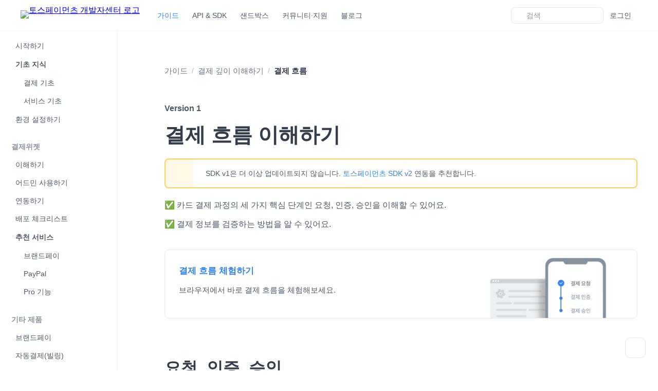

--- FILE ---
content_type: text/html; charset=utf-8
request_url: https://docs.tosspayments.com/guides/learn/payment-flow
body_size: 34782
content:
<!DOCTYPE html><html lang="ko"><head><meta charSet="utf-8"/><script async="" src="https://www.googletagmanager.com/gtag/js?id=G-HHZ3CPTFRL"></script><script>
            window.dataLayer = window.dataLayer || [];
            function gtag(){dataLayer.push(arguments);}
            gtag('js', new Date());
            gtag('config', 'G-HHZ3CPTFRL');
          </script><meta name="viewport" content="width=device-width, initial-scale=1, maximum-scale=1, user-scalable=0"/><meta property="og:image:alt" content="토스페이먼츠 개발자센터"/><meta property="og:image:width" content="780"/><meta property="og:image:height" content="390"/><link rel="shortcut icon" href="https://static.toss.im/tds/favicon/favicon.ico"/><link rel="icon" type="image/png" sizes="16x16" href="https://static.toss.im/tds/favicon/favicon-16x16.png"/><link rel="icon" type="image/png" sizes="32x32" href="https://static.toss.im/tds/favicon/favicon-32x32.png"/><link rel="icon" type="image/png" sizes="48x48" href="https://static.toss.im/tds/favicon/favicon-48x48.png"/><link rel="icon" type="image/png" sizes="196x196" href="https://static.toss.im/tds/favicon/favicon-196x196.png"/><link rel="apple-touch-icon" type="image/png" sizes="72x72" href="https://static.toss.im/tds/favicon/apple-touch-icon-72x72.png"/><link rel="apple-touch-icon" type="image/png" sizes="114x114" href="https://static.toss.im/tds/favicon/apple-touch-icon-114x114.png"/><link rel="apple-touch-icon" type="image/png" sizes="120x120" href="https://static.toss.im/tds/favicon/apple-touch-icon-120x120.png"/><link rel="apple-touch-icon" type="image/png" sizes="144x144" href="https://static.toss.im/tds/favicon/apple-touch-icon-144x144.png"/><link rel="apple-touch-icon" type="image/png" sizes="152x152" href="https://static.toss.im/tds/favicon/apple-touch-icon-152x152.png"/><title>결제 흐름 이해하기 | 토스페이먼츠 개발자센터</title><meta name="robots" content="noindex,follow"/><meta name="description" content="카드 결제 과정의 세 가지 핵심 단계인 요청, 인증, 승인을 이해할 수 있어요."/><meta name="twitter:card" content="summary_large_image"/><meta property="og:title" content="결제 흐름 이해하기 | 토스페이먼츠 개발자센터"/><meta property="og:description" content="카드 결제 과정의 세 가지 핵심 단계인 요청, 인증, 승인을 이해할 수 있어요."/><meta property="og:url" content="https://docs.tosspayments.com/guides/learn/payment-flow"/><meta property="og:image" content="https://docs.tosspayments.com/api/open-graph/image?pathname=/guides/learn/payment-flow"/><link rel="canonical" href="https://docs.tosspayments.com/guides/learn/payment-flow"/><meta name="next-head-count" content="26"/><link rel="preconnect" href="https://static.toss.im"/><link rel="preconnect" href="https://static.tosspayments.com"/><link rel="preconnect" href="https://assets-fe.toss.im"/><link rel="preconnect" href="https://polyfill-fe.toss.im"/><link href="https://static.toss.im/tossface-font/tossface.css" rel="stylesheet"/><link rel="shortcut icon" href="https://static.toss.im/tds/favicon/favicon.ico"/><script src="https://polyfill-fe.toss.im/index.js"></script><link rel="stylesheet" href="https://static.toss.im/tps/others-swap.css" media="print"/><script>document.addEventListener('DOMContentLoaded', function() {
            var nonCriticalCssStaticToss = document.querySelector('link[rel="stylesheet"][href="https://static.toss.im/tps/others-swap.css"]');
            if (nonCriticalCssStaticToss) {
              nonCriticalCssStaticToss.media = 'all';
            }
          });</script><link rel="stylesheet" type="text/css" href="https://static.toss.im/tps/main-swap.css"/><meta name="google-site-verification" content="9YDCcHQxSJYGq912x8q1x5bmavS3ajY2YTOXyQntQG4"/><meta name="naver-site-verification" content="997420a4e4c33828b970b12d261673161cd9bc33"/><script>
        (function(w, d, a){
            w.__beusablerumclient__ = {
                load : function(src){
                    var b = d.createElement("script");
                    b.src = src; b.async=true; b.type = "text/javascript";
                    d.getElementsByTagName("head")[0].appendChild(b);
                }
            };w.__beusablerumclient__.load(a + "?url=" + encodeURIComponent(d.URL));
        })(window, document, "//rum.beusable.net/load/b220221e110008u316");</script><link rel="preload" href="/docs/47eb7d112f9fc9d78af35396379a04736d6ca0fa/_next/static/css/78eadccf2c3e745d.css" as="style"/><link rel="stylesheet" href="/docs/47eb7d112f9fc9d78af35396379a04736d6ca0fa/_next/static/css/78eadccf2c3e745d.css" data-n-g=""/><noscript data-n-css=""></noscript><script defer="" nomodule="" src="/docs/47eb7d112f9fc9d78af35396379a04736d6ca0fa/_next/static/chunks/polyfills-42372ed130431b0a.js"></script><script src="/docs/47eb7d112f9fc9d78af35396379a04736d6ca0fa/_next/static/chunks/webpack-ba64d824bdbe7e95.js" defer=""></script><script src="/docs/47eb7d112f9fc9d78af35396379a04736d6ca0fa/_next/static/chunks/framework-78bf218351a49021.js" defer=""></script><script src="/docs/47eb7d112f9fc9d78af35396379a04736d6ca0fa/_next/static/chunks/main-f069781d3dab28f1.js" defer=""></script><script src="/docs/47eb7d112f9fc9d78af35396379a04736d6ca0fa/_next/static/chunks/pages/_app-241d77a0a0b8470f.js" defer=""></script><script src="/docs/47eb7d112f9fc9d78af35396379a04736d6ca0fa/_next/static/chunks/56f6121a-d727c36cbb143647.js" defer=""></script><script src="/docs/47eb7d112f9fc9d78af35396379a04736d6ca0fa/_next/static/chunks/921-6e6de20e87c10a12.js" defer=""></script><script src="/docs/47eb7d112f9fc9d78af35396379a04736d6ca0fa/_next/static/chunks/3315-45dc3b5aaa338b0f.js" defer=""></script><script src="/docs/47eb7d112f9fc9d78af35396379a04736d6ca0fa/_next/static/chunks/8984-063d43005dc78a76.js" defer=""></script><script src="/docs/47eb7d112f9fc9d78af35396379a04736d6ca0fa/_next/static/chunks/7866-fe1c1d519aa696ab.js" defer=""></script><script src="/docs/47eb7d112f9fc9d78af35396379a04736d6ca0fa/_next/static/chunks/4183-aa0e6d2d985a6fc3.js" defer=""></script><script src="/docs/47eb7d112f9fc9d78af35396379a04736d6ca0fa/_next/static/chunks/5818-c3d86f0387b11d62.js" defer=""></script><script src="/docs/47eb7d112f9fc9d78af35396379a04736d6ca0fa/_next/static/chunks/pages/%5B...slug%5D-4189d461a0d2b8a3.js" defer=""></script><script src="/docs/47eb7d112f9fc9d78af35396379a04736d6ca0fa/_next/static/mBNTPsWndmw5nZvhLcOqW/_buildManifest.js" defer=""></script><script src="/docs/47eb7d112f9fc9d78af35396379a04736d6ca0fa/_next/static/mBNTPsWndmw5nZvhLcOqW/_ssgManifest.js" defer=""></script></head><body><div id="__next"><noscript><img height="1" width="1" style="display:none" src="https://www.facebook.com/tr?id=1111875969412705&amp;ev=PageView&amp;noscript=1"/></noscript><style data-emotion="css-global 1uoxgfw">:root{--pc-component-height-16:16px;--pc-component-height-16_narrow-horizontal-padding:4px;--pc-component-height-16_regular-horizontal-padding:5px;--pc-component-height-16_wide-horizontal-padding:7px;--pc-component-height-16_border-radius:4px;--pc-component-height-16_icon-square-narrow-horizontal-padding:1px;--pc-component-height-16_icon-square-regular-horizontal-padding:3px;--pc-component-height-16_icon-round-narrow-horizontal-padding:3px;--pc-component-height-16_icon-round-regular-horizontal-padding:5px;--pc-component-height-16_button-round-narrow-horizontal-padding:1.5px;--pc-component-height-16_button-round-regular-horizontal-padding:4.5px;--pc-component-height-16_button-square-narrow-horizontal-padding:2px;--pc-component-height-16_button-square-regular-horizontal-padding:1.5px;--pc-font-size-10:10px;--pc-font-size-10_line-height:1.2;--pc-font-size-10_icon-size:12px;--pc-font-size-10_icon-gap:2px;--pc-font-size-10_icon-wide-gap:5px;--pc-font-size-10_button-height:12px;--pc-font-size-10_avatar-gap:2px;--pc-component-height-16_font-size-10_vertical-padding:2px;--pc-component-height-16_font-size-10_icon-vertical-padding:2px;--pc-component-height-16_font-size-10_button-vertical-padding:2px;--pc-component-height-18:18px;--pc-component-height-18_narrow-horizontal-padding:4px;--pc-component-height-18_regular-horizontal-padding:5px;--pc-component-height-18_wide-horizontal-padding:7px;--pc-component-height-18_border-radius:5px;--pc-component-height-18_icon-square-narrow-horizontal-padding:1px;--pc-component-height-18_icon-square-regular-horizontal-padding:3px;--pc-component-height-18_icon-round-narrow-horizontal-padding:3px;--pc-component-height-18_icon-round-regular-horizontal-padding:5px;--pc-component-height-18_button-round-narrow-horizontal-padding:1.5px;--pc-component-height-18_button-round-regular-horizontal-padding:4.5px;--pc-component-height-18_button-square-narrow-horizontal-padding:2px;--pc-component-height-18_button-square-regular-horizontal-padding:1.5px;--pc-component-height-18_font-size-10_vertical-padding:3px;--pc-component-height-18_font-size-10_icon-vertical-padding:3px;--pc-component-height-18_font-size-10_button-vertical-padding:3px;--pc-component-height-20:20px;--pc-component-height-20_narrow-horizontal-padding:5px;--pc-component-height-20_regular-horizontal-padding:6px;--pc-component-height-20_wide-horizontal-padding:8px;--pc-component-height-20_border-radius:5px;--pc-component-height-20_icon-square-narrow-horizontal-padding:2px;--pc-component-height-20_icon-square-regular-horizontal-padding:4px;--pc-component-height-20_icon-round-narrow-horizontal-padding:4px;--pc-component-height-20_icon-round-regular-horizontal-padding:6px;--pc-component-height-20_button-round-narrow-horizontal-padding:2px;--pc-component-height-20_button-round-regular-horizontal-padding:4px;--pc-component-height-20_button-square-narrow-horizontal-padding:2px;--pc-component-height-20_button-square-regular-horizontal-padding:2px;--pc-font-size-11:11px;--pc-font-size-11_line-height:1.273;--pc-font-size-11_icon-size:14px;--pc-font-size-11_icon-gap:3px;--pc-font-size-11_icon-wide-gap:6px;--pc-font-size-11_button-height:16px;--pc-font-size-11_avatar-gap:4px;--pc-component-height-20_font-size-11_vertical-padding:3px;--pc-component-height-20_font-size-11_icon-vertical-padding:3px;--pc-component-height-20_font-size-11_button-vertical-padding:2px;--pc-component-height-22:22px;--pc-component-height-22_narrow-horizontal-padding:5px;--pc-component-height-22_regular-horizontal-padding:6px;--pc-component-height-22_wide-horizontal-padding:8px;--pc-component-height-22_border-radius:6px;--pc-component-height-22_icon-square-narrow-horizontal-padding:2px;--pc-component-height-22_icon-square-regular-horizontal-padding:4px;--pc-component-height-22_icon-round-narrow-horizontal-padding:4px;--pc-component-height-22_icon-round-regular-horizontal-padding:6px;--pc-component-height-22_button-round-narrow-horizontal-padding:2px;--pc-component-height-22_button-round-regular-horizontal-padding:4px;--pc-component-height-22_button-square-narrow-horizontal-padding:2px;--pc-component-height-22_button-square-regular-horizontal-padding:2px;--pc-font-size-12:12px;--pc-font-size-12_line-height:1.334;--pc-font-size-12_icon-size:14px;--pc-font-size-12_icon-gap:3px;--pc-font-size-12_icon-wide-gap:6px;--pc-font-size-12_button-height:16px;--pc-font-size-12_avatar-gap:4px;--pc-component-height-22_font-size-12_vertical-padding:3px;--pc-component-height-22_font-size-12_icon-vertical-padding:4px;--pc-component-height-22_font-size-12_button-vertical-padding:3px;--pc-component-height-24:24px;--pc-component-height-24_narrow-horizontal-padding:6px;--pc-component-height-24_regular-horizontal-padding:8px;--pc-component-height-24_wide-horizontal-padding:10px;--pc-component-height-24_border-radius:6px;--pc-component-height-24_icon-square-narrow-horizontal-padding:4px;--pc-component-height-24_icon-square-regular-horizontal-padding:6px;--pc-component-height-24_icon-round-narrow-horizontal-padding:6px;--pc-component-height-24_icon-round-regular-horizontal-padding:8px;--pc-component-height-24_button-round-narrow-horizontal-padding:4px;--pc-component-height-24_button-round-regular-horizontal-padding:6px;--pc-component-height-24_button-square-narrow-horizontal-padding:2px;--pc-component-height-24_button-square-regular-horizontal-padding:4px;--pc-component-height-24_font-size-12_vertical-padding:4px;--pc-component-height-24_font-size-12_icon-vertical-padding:5px;--pc-component-height-24_font-size-12_button-vertical-padding:4px;--pc-tight-component-height-24:24px;--pc-tight-component-height-24_font-size-12_vertical-padding:4px;--pc-tight-component-height-24_font-size-12_icon-vertical-padding:5px;--pc-tight-component-height-24_font-size-12_button-vertical-padding:4px;--pc-component-height-32:32px;--pc-component-height-32_narrow-horizontal-padding:8px;--pc-component-height-32_regular-horizontal-padding:10px;--pc-component-height-32_wide-horizontal-padding:12px;--pc-component-height-32_border-radius:8px;--pc-component-height-32_icon-square-narrow-horizontal-padding:6px;--pc-component-height-32_icon-square-regular-horizontal-padding:8px;--pc-component-height-32_icon-round-narrow-horizontal-padding:8px;--pc-component-height-32_icon-round-regular-horizontal-padding:10px;--pc-component-height-32_button-round-narrow-horizontal-padding:4px;--pc-component-height-32_button-round-regular-horizontal-padding:6px;--pc-component-height-32_button-square-narrow-horizontal-padding:2px;--pc-component-height-32_button-square-regular-horizontal-padding:4px;--pc-font-size-14:14px;--pc-font-size-14_line-height:1.429;--pc-font-size-14_icon-size:16px;--pc-font-size-14_icon-gap:4px;--pc-font-size-14_icon-wide-gap:7px;--pc-font-size-14_button-height:20px;--pc-font-size-14_avatar-gap:6px;--pc-component-height-32_font-size-14_vertical-padding:6px;--pc-component-height-32_font-size-14_icon-vertical-padding:8px;--pc-component-height-32_font-size-14_button-vertical-padding:6px;--pc-tight-component-height-28:28px;--pc-tight-component-height-28_font-size-14_vertical-padding:4px;--pc-tight-component-height-28_font-size-14_icon-vertical-padding:6px;--pc-tight-component-height-28_font-size-14_button-vertical-padding:4px;--pc-component-height-34:34px;--pc-component-height-34_narrow-horizontal-padding:8px;--pc-component-height-34_regular-horizontal-padding:10px;--pc-component-height-34_wide-horizontal-padding:12px;--pc-component-height-34_border-radius:9px;--pc-component-height-34_icon-square-narrow-horizontal-padding:6px;--pc-component-height-34_icon-square-regular-horizontal-padding:8px;--pc-component-height-34_icon-round-narrow-horizontal-padding:8px;--pc-component-height-34_icon-round-regular-horizontal-padding:10px;--pc-component-height-34_button-round-narrow-horizontal-padding:4px;--pc-component-height-34_button-round-regular-horizontal-padding:6px;--pc-component-height-34_button-square-narrow-horizontal-padding:2px;--pc-component-height-34_button-square-regular-horizontal-padding:4px;--pc-component-height-34_font-size-14_vertical-padding:7px;--pc-component-height-34_font-size-14_icon-vertical-padding:9px;--pc-component-height-34_font-size-14_button-vertical-padding:7px;--pc-component-height-40:40px;--pc-component-height-40_narrow-horizontal-padding:10px;--pc-component-height-40_regular-horizontal-padding:12px;--pc-component-height-40_wide-horizontal-padding:14px;--pc-component-height-40_border-radius:10px;--pc-component-height-40_icon-square-narrow-horizontal-padding:8px;--pc-component-height-40_icon-square-regular-horizontal-padding:10px;--pc-component-height-40_icon-round-narrow-horizontal-padding:10px;--pc-component-height-40_icon-round-regular-horizontal-padding:12px;--pc-component-height-40_button-round-narrow-horizontal-padding:5px;--pc-component-height-40_button-round-regular-horizontal-padding:8px;--pc-component-height-40_button-square-narrow-horizontal-padding:2px;--pc-component-height-40_button-square-regular-horizontal-padding:6px;--pc-font-size-15:15px;--pc-font-size-15_line-height:1.467;--pc-font-size-15_icon-size:18px;--pc-font-size-15_icon-gap:5px;--pc-font-size-15_icon-wide-gap:8px;--pc-font-size-15_button-height:24px;--pc-font-size-15_avatar-gap:8px;--pc-component-height-40_font-size-15_vertical-padding:9px;--pc-component-height-40_font-size-15_icon-vertical-padding:11px;--pc-component-height-40_font-size-15_button-vertical-padding:8px;--pc-tight-component-height-34:34px;--pc-tight-component-height-34_font-size-15_vertical-padding:6px;--pc-tight-component-height-34_font-size-15_icon-vertical-padding:8px;--pc-tight-component-height-34_font-size-15_button-vertical-padding:5px;--pc-component-height-48:48px;--pc-component-height-48_narrow-horizontal-padding:12px;--pc-component-height-48_regular-horizontal-padding:14px;--pc-component-height-48_wide-horizontal-padding:16px;--pc-component-height-48_border-radius:12px;--pc-component-height-48_icon-square-narrow-horizontal-padding:10px;--pc-component-height-48_icon-square-regular-horizontal-padding:12px;--pc-component-height-48_icon-round-narrow-horizontal-padding:12px;--pc-component-height-48_icon-round-regular-horizontal-padding:14px;--pc-component-height-48_button-round-narrow-horizontal-padding:6px;--pc-component-height-48_button-round-regular-horizontal-padding:8px;--pc-component-height-48_button-square-narrow-horizontal-padding:2px;--pc-component-height-48_button-square-regular-horizontal-padding:6px;--pc-font-size-17:17px;--pc-font-size-17_line-height:1.53;--pc-font-size-17_icon-size:20px;--pc-font-size-17_icon-gap:6px;--pc-font-size-17_icon-wide-gap:9px;--pc-font-size-17_button-height:28px;--pc-font-size-17_avatar-gap:10px;--pc-component-height-48_font-size-17_vertical-padding:11px;--pc-component-height-48_font-size-17_icon-vertical-padding:14px;--pc-component-height-48_font-size-17_button-vertical-padding:10px;--pc-tight-component-height-40:40px;--pc-tight-component-height-40_font-size-17_vertical-padding:7px;--pc-tight-component-height-40_font-size-17_icon-vertical-padding:10px;--pc-tight-component-height-40_font-size-17_button-vertical-padding:6px;--pc-component-height-56:56px;--pc-component-height-56_narrow-horizontal-padding:14px;--pc-component-height-56_regular-horizontal-padding:16px;--pc-component-height-56_wide-horizontal-padding:18px;--pc-component-height-56_border-radius:14px;--pc-component-height-56_icon-square-narrow-horizontal-padding:12px;--pc-component-height-56_icon-square-regular-horizontal-padding:14px;--pc-component-height-56_icon-round-narrow-horizontal-padding:14px;--pc-component-height-56_icon-round-regular-horizontal-padding:16px;--pc-component-height-56_button-round-narrow-horizontal-padding:7px;--pc-component-height-56_button-round-regular-horizontal-padding:10px;--pc-component-height-56_button-square-narrow-horizontal-padding:2px;--pc-component-height-56_button-square-regular-horizontal-padding:8px;--pc-font-size-19:19px;--pc-font-size-19_line-height:1.579;--pc-font-size-19_icon-size:22px;--pc-font-size-19_icon-gap:7px;--pc-font-size-19_icon-wide-gap:10px;--pc-font-size-19_button-height:32px;--pc-font-size-19_avatar-gap:12px;--pc-component-height-56_font-size-19_vertical-padding:13px;--pc-component-height-56_font-size-19_icon-vertical-padding:17px;--pc-component-height-56_font-size-19_button-vertical-padding:12px;--pc-tight-component-height-46:46px;--pc-tight-component-height-46_font-size-19_vertical-padding:8px;--pc-tight-component-height-46_font-size-19_icon-vertical-padding:12px;--pc-tight-component-height-46_font-size-19_button-vertical-padding:7px;}html{font-family:'Toss Product Sans','Tossface',-apple-system,BlinkMacSystemFont,'Bazier Square','Noto Sans KR','Segoe UI',Apple SD Gothic Neo,Roboto,'Noto Sans KR','Helvetica Neue',Arial,sans-serif,'Apple Color Emoji','Segoe UI Emoji','Segoe UI Symbol','Noto Color Emoji';-moz-osx-font-smoothing:grayscale;-webkit-font-smoothing:antialiased;word-break:keep-all;overflow-wrap:break-word;scrollbar-width:thin;scrollbar-color:rgba(0,29,58,0.18) transparent;}html::-webkit-scrollbar{width:14px;height:14px;}html::-webkit-scrollbar-track,html::-webkit-scrollbar-thumb{border-radius:100px;-webkit-background-clip:content-box;background-clip:content-box;border:4px solid transparent;}html::-webkit-scrollbar-corner{display:none;}html::-webkit-scrollbar-track{background-color:transparent;}html::-webkit-scrollbar-thumb{background-color:rgba(0,29,58,0.18);}body{font-family:'Toss Product Sans','Tossface',-apple-system,BlinkMacSystemFont,'Bazier Square','Noto Sans KR','Segoe UI',Apple SD Gothic Neo,Roboto,'Noto Sans KR','Helvetica Neue',Arial,sans-serif,'Apple Color Emoji','Segoe UI Emoji','Segoe UI Symbol','Noto Color Emoji';-moz-osx-font-smoothing:grayscale;-webkit-font-smoothing:antialiased;word-break:keep-all;overflow-wrap:break-word;}*{box-sizing:border-box;}*::after,*::before{box-sizing:border-box;}input:disabled,button:disabled{cursor:not-allowed;}button,input,textarea{font-family:'Toss Product Sans',-apple-system,BlinkMacSystemFont,'Bazier Square','Noto Sans KR','Segoe UI',Apple SD Gothic Neo,Roboto,'Noto Sans KR','Helvetica Neue',Arial,sans-serif,'Apple Color Emoji','Segoe UI Emoji','Segoe UI Symbol','Noto Color Emoji';}</style><style data-emotion="css-global tnd23i">html{line-height:1.15;-webkit-text-size-adjust:100%;}body{margin:0;}main{display:block;}h1{font-size:2em;margin:0.67em 0;}hr{box-sizing:content-box;height:0;overflow:visible;}pre{font-family:monospace,monospace;font-size:1em;}a{background-color:transparent;}abbr[title]{border-bottom:none;-webkit-text-decoration:underline;text-decoration:underline;-webkit-text-decoration:underline dotted;text-decoration:underline dotted;}b,strong{font-weight:bolder;}code,kbd,samp{font-family:monospace,monospace;font-size:1em;}small{font-size:80%;}sub,sup{font-size:75%;line-height:0;position:relative;vertical-align:baseline;}sub{bottom:-0.25em;}sup{top:-0.5em;}img{border-style:none;}button,input,optgroup,select,textarea{font-family:inherit;font-size:100%;line-height:1.15;margin:0;}button,input{overflow:visible;}button,select{text-transform:none;}button,[type="button"],[type="reset"],[type="submit"]{-webkit-appearance:button;}button::-moz-focus-inner,[type="button"]::-moz-focus-inner,[type="reset"]::-moz-focus-inner,[type="submit"]::-moz-focus-inner{border-style:none;padding:0;}button:-moz-focusring,[type="button"]:-moz-focusring,[type="reset"]:-moz-focusring,[type="submit"]:-moz-focusring{outline:1px dotted ButtonText;}fieldset{padding:0.35em 0.75em 0.625em;}legend{box-sizing:border-box;color:inherit;display:table;max-width:100%;padding:0;white-space:normal;}progress{vertical-align:baseline;}textarea{overflow:auto;}[type="checkbox"],[type="radio"]{box-sizing:border-box;padding:0;}[type="number"]::-webkit-inner-spin-button,[type="number"]::-webkit-outer-spin-button{height:auto;}[type="search"]{-webkit-appearance:textfield;outline-offset:-2px;}[type="search"]::-webkit-search-decoration{-webkit-appearance:none;}::-webkit-file-upload-button{-webkit-appearance:button;font:inherit;}details{display:block;}summary{display:-webkit-box;display:-webkit-list-item;display:-ms-list-itembox;display:list-item;}template{display:none;}[hidden]{display:none;}html,body,#__next{height:100%;}button,[type='button'],[type='reset'],[type='submit']{-webkit-appearance:none;}</style><style data-emotion="css 5ec55z">.css-5ec55z{position:fixed;top:0;width:100%;-webkit-align-items:center;-webkit-box-align:center;-ms-flex-align:center;align-items:center;padding:var(--pc-navigation-padding-h) 40px var(--pc-navigation-padding-h) 40px;background-color:var(--pc-navigation-background);min-height:calc(var(--pc-navigation-content-min-height) + var(--pc-navigation-padding-h) * 2);display:grid;grid-auto-flow:column;grid-auto-columns:1fr;z-index:100;}</style><nav aria-label="Main" data-orientation="horizontal" dir="ltr" class="css-5ec55z" style="--pc-navigation-padding-h:9px;--pc-navigation-content-min-height:42px;--pc-navigation-item-padding-v:var(--pc-component-height-40_font-size-15_button-vertical-padding);--pc-navigation-item-padding-left:var(--pc-component-height-40_regular-horizontal-padding);--pc-navigation-item-padding-right:var(--pc-component-height-40_regular-horizontal-padding);--pc-navigation-item-border-radius:var(--pc-component-height-40_border-radius);--pc-navigation-background:#ffffff;--pc-navigation-item-title-hover-color:rgba(2,9,19,0.91);--pc-navigation-item-hover-box-shadow:none;--pc-navigation-overlay-background:#ffffff;border-bottom:1px solid rgba(2,32,71,0.05);gap:10px;display:grid;grid-template-columns:1fr auto;padding-top:9px"><style data-emotion="css 14zh0ak">.css-14zh0ak{padding:0;margin:0;display:-webkit-box;display:-webkit-flex;display:-ms-flexbox;display:flex;width:100%;height:100%;}.css-14zh0ak>li~li{margin-left:var(--pc-navigation-item-horizontal-gap, 0px);margin-top:var(--pc-navigation-item-vertical-gap, 0px);}</style><div style="position:relative"><ul data-orientation="horizontal" style="justify-content:flex-start;flex-direction:row;align-items:center;padding-top:0;--pc-navigation-item-horizontal-gap:2px;--pc-navigation-item-vertical-gap:0px" class="css-14zh0ak" dir="ltr"><style data-emotion="css 12f7ntx">.css-12f7ntx{list-style:none;padding:0;margin-top:0;margin-bottom:0;margin-right:0;border-radius:var(--pc-navigation-item-border-radius);-webkit-transform:translateZ(0);-moz-transform:translateZ(0);-ms-transform:translateZ(0);transform:translateZ(0);line-height:0;}</style><li class="css-12f7ntx"><a href="https://developers.tosspayments.com/"><style data-emotion="css 7pf6at">.css-7pf6at{display:-webkit-box;display:-webkit-flex;display:-ms-flexbox;display:flex;-webkit-align-items:center;-webkit-box-align:center;-ms-flex-align:center;align-items:center;width:100%;}</style><div class="css-7pf6at"><img alt="토스페이먼츠 개발자센터 로고" src="https://static.toss.im/icons/svg/logo_payments_developer_blue.svg" style="height:20px;margin-right:20px;transform:none"/></div></a></li><li style="--pc-navigation-menu-item-left-addon-margin:8px;--pc-navigation-menu-item-right-addon-margin:4px;width:auto;display:block" class="css-12f7ntx"><style data-emotion="css 2a561e">.css-2a561e{position:relative;cursor:pointer;}.css-2a561e::before{content:var(--pc-motion-item-bg-display-radixR1hknalbd6);position:absolute;width:100%;height:100%;border-radius:inherit;left:0;top:0;opacity:var(--pc-motion-item-opacity-radixR1hknalbd6H1, 0);background-color:var(--pc-motion-item-background-color-radixR1hknalbd6);-webkit-transform:scale(var(--pc-motion-item-scale-radixR1hknalbd6H1));-moz-transform:scale(var(--pc-motion-item-scale-radixR1hknalbd6H1));-ms-transform:scale(var(--pc-motion-item-scale-radixR1hknalbd6H1));transform:scale(var(--pc-motion-item-scale-radixR1hknalbd6H1));}</style><div tabindex="-1" class="css-2a561e" style="--pc-motion-item-bg-display-radixR1hknalbd6:&quot;&quot;;--pc-motion-item-background-color-radixR1hknalbd6:rgba(2,32,71,0.05);width:auto;border-radius:inherit"><style data-emotion="css 1m0ixy1">.css-1m0ixy1{white-space:nowrap;-webkit-user-select:none;-moz-user-select:none;-ms-user-select:none;user-select:none;-webkit-tap-highlight-color:rgba(0, 0, 0, 0);overflow:hidden;margin:0;padding:0;outline:0;border:none;background:transparent;cursor:pointer;font-family:inherit;font-weight:600;-webkit-font-smoothing:antialiased;width:100%;border-radius:inherit;padding:var(--pc-navigation-item-padding-v) var(--pc-navigation-item-padding-right) var(--pc-navigation-item-padding-v) var(--pc-navigation-item-padding-left);position:relative;-webkit-text-decoration:none;text-decoration:none;}.css-1m0ixy1:focus{outline:none;}.css-1m0ixy1:hover{box-shadow:var(--pc-navigation-item-hover-box-shadow);}.css-1m0ixy1:hover [data-tds-desktop-navigation-item-title="default"]{color:var(--pc-navigation-item-title-hover-color);}.css-1m0ixy1:focus-visible{box-shadow:var(--pc-navigation-item-hover-box-shadow);background-color:rgba(0,23,51,0.02);}@supports not selector(:focus-visible){.css-1m0ixy1:focus{box-shadow:var(--pc-navigation-item-hover-box-shadow);background-color:rgba(0,23,51,0.02);}}.css-1m0ixy1[data-tds-desktop-navigation-item-has-left-addon="true"] >div:first-of-type{height:100%;}.css-1m0ixy1 [data-desktop-menu-item-area="right-addon"]{margin:auto 0 auto var(--pc-navigation-menu-item-right-addon-margin);}.css-1m0ixy1 [data-desktop-menu-item-area="left-addon"]{margin:auto var(--pc-navigation-menu-item-left-addon-margin) auto 0;}</style><style data-emotion="css 19gjmzh">.css-19gjmzh{display:grid;grid-template-columns:auto 1fr;padding:var(--pc-primitive-menu-item-padding);background-color:transparent;outline:none;border:none;cursor:pointer;border-radius:var(--pc-primitive-menu-item-border-radius);color:var(--pc-primitive-menu-item-color);font-size:var(--pc-primitive-menu-item-font-size);line-height:var(--pc-primitive-menu-item-line-height);white-space:nowrap;-webkit-user-select:none;-moz-user-select:none;-ms-user-select:none;user-select:none;-webkit-tap-highlight-color:rgba(0, 0, 0, 0);overflow:hidden;margin:0;padding:0;outline:0;border:none;background:transparent;cursor:pointer;font-family:inherit;font-weight:600;-webkit-font-smoothing:antialiased;width:100%;border-radius:inherit;padding:var(--pc-navigation-item-padding-v) var(--pc-navigation-item-padding-right) var(--pc-navigation-item-padding-v) var(--pc-navigation-item-padding-left);position:relative;-webkit-text-decoration:none;text-decoration:none;}.css-19gjmzh [data-desktop-menu-item-direction="row"]{grid-column-start:2;display:-webkit-box;display:-webkit-flex;display:-ms-flexbox;display:flex;-webkit-flex-direction:row;-ms-flex-direction:row;flex-direction:row;-webkit-box-pack:justify;-webkit-justify-content:space-between;justify-content:space-between;-webkit-align-items:flex-start;-webkit-box-align:flex-start;-ms-flex-align:flex-start;align-items:flex-start;}.css-19gjmzh [data-desktop-menu-item-area="left-addon"]{display:-webkit-box;display:-webkit-flex;display:-ms-flexbox;display:flex;-webkit-flex-direction:row;-ms-flex-direction:row;flex-direction:row;-webkit-align-items:center;-webkit-box-align:center;-ms-flex-align:center;align-items:center;height:var(--pc-primitive-menu-item-horizontal-addon-root-height);margin-right:var(--pc-primitive-menu-item-left-addon-margin-right);}.css-19gjmzh [data-desktop-menu-item-area="left-addon"] >*+*{margin-left:var(--pc-primitive-menu-item-right-addon-spacing);}.css-19gjmzh [data-desktop-menu-item-area="right-addon"]{display:-webkit-box;display:-webkit-flex;display:-ms-flexbox;display:flex;-webkit-flex-direction:row;-ms-flex-direction:row;flex-direction:row;-webkit-align-items:center;-webkit-box-align:center;-ms-flex-align:center;align-items:center;height:var(--pc-primitive-menu-item-horizontal-addon-root-height);margin-left:var(--pc-primitive-menu-item-right-addon-margin-left);}.css-19gjmzh [data-desktop-menu-item-area="right-addon"] >*+*{margin-left:var(--pc-primitive-menu-item-right-addon-spacing);}.css-19gjmzh [data-desktop-menu-item-area="content"]{overflow:hidden;}.css-19gjmzh [data-desktop-menu-item-area="bottom-addon"]{margin-top:var(--pc-primitive-menu-item-bottom-addon-margin-top);grid-column-start:2;}.css-19gjmzh[aria-disabled="true"]{opacity:0.35;cursor:not-allowed;}.css-19gjmzh [data-desktop-menu-item-icon=""]{margin-top:auto;margin-bottom:auto;color:var(--pc-primitive-menu-item-icon-color);}.css-19gjmzh [data-desktop-menu-item-sub-text=""]{color:rgba(3,24,50,0.46);}.css-19gjmzh:hover:not([aria-disabled="true"]),.css-19gjmzh[data-desktop-menu-item-active=""],.css-19gjmzh[data-highlighted]{background-color:var(--pc-primitive-menu-item-highlight-bg-color);color:var(--pc-primitive-menu-item-highlight-color);}.css-19gjmzh:hover:not([aria-disabled="true"]) [data-desktop-menu-item-icon=""],.css-19gjmzh[data-desktop-menu-item-active=""] [data-desktop-menu-item-icon=""],.css-19gjmzh[data-highlighted] [data-desktop-menu-item-icon=""],.css-19gjmzh:hover:not([aria-disabled="true"]) [data-desktop-menu-item-txt=""],.css-19gjmzh[data-desktop-menu-item-active=""] [data-desktop-menu-item-txt=""],.css-19gjmzh[data-highlighted] [data-desktop-menu-item-txt=""]{color:var(--pc-primitive-menu-item-addon-highlight-color);}.css-19gjmzh:hover:not([aria-disabled="true"]) [data-desktop-menu-item-sub-text=""],.css-19gjmzh[data-desktop-menu-item-active=""] [data-desktop-menu-item-sub-text=""],.css-19gjmzh[data-highlighted] [data-desktop-menu-item-sub-text=""]{color:rgba(0,19,43,0.58);}.css-19gjmzh+.css-19gjmzh{margin-top:1px;}.css-19gjmzh:focus{outline:none;}.css-19gjmzh:hover{box-shadow:var(--pc-navigation-item-hover-box-shadow);}.css-19gjmzh:hover [data-tds-desktop-navigation-item-title="default"]{color:var(--pc-navigation-item-title-hover-color);}.css-19gjmzh:focus-visible{box-shadow:var(--pc-navigation-item-hover-box-shadow);background-color:rgba(0,23,51,0.02);}@supports not selector(:focus-visible){.css-19gjmzh:focus{box-shadow:var(--pc-navigation-item-hover-box-shadow);background-color:rgba(0,23,51,0.02);}}.css-19gjmzh[data-tds-desktop-navigation-item-has-left-addon="true"] >div:first-of-type{height:100%;}.css-19gjmzh [data-desktop-menu-item-area="right-addon"]{margin:auto 0 auto var(--pc-navigation-menu-item-right-addon-margin);}.css-19gjmzh [data-desktop-menu-item-area="left-addon"]{margin:auto var(--pc-navigation-menu-item-left-addon-margin) auto 0;}</style><a style="--pc-primitive-menu-item-padding:var(--pc-component-height-40_font-size-15_vertical-padding) var(--pc-component-height-40_wide-horizontal-padding);--pc-primitive-menu-item-icon-size:var(--pc-font-size-15_icon-size);--pc-primitive-menu-item-left-addon-margin-right:10px;--pc-primitive-menu-item-right-addon-margin-left:20px;--pc-primitive-menu-item-right-addon-spacing:6px;--pc-primitive-menu-item-font-size:var(--pc-font-size-15);--pc-primitive-menu-item-line-height:var(--pc-font-size-15_line-height);--pc-primitive-menu-item-horizontal-addon-root-height:var(--pc-font-size-15_button-height);--pc-primitive-menu-item-bottom-addon-margin-top:2px;--pc-primitive-menu-item-border-radius:var(--pc-component-height-40_border-radius);--pc-primitive-menu-item-highlight-bg-color:rgba(0,23,51,0.04);--pc-primitive-menu-item-highlight-color:rgba(0,12,30,0.8);--pc-primitive-menu-item-color:rgba(0,12,30,0.8);--pc-primitive-menu-item-icon-color:rgba(0,25,54,0.31);--pc-primitive-menu-item-addon-highlight-color:rgba(3,24,50,0.46)" data-tds-desktop-navigation-item="" data-tds-desktop-navigation-item-has-left-addon="false" href="https://docs.tosspayments.com/guides/v2/get-started" class="css-19gjmzh"><div data-desktop-menu-item-direction="row"><div data-desktop-menu-item-area="content"><style data-emotion="css 1o4wo1x">.css-1o4wo1x{overflow:hidden;text-overflow:ellipsis;}</style><style data-emotion="css kxinu9">.css-kxinu9{margin:0;padding:0;color:var(--tds-desktop-internal-text-color);font-weight:var(--tds-desktop-internal-text-font-weight);font-size:var(--tds-desktop-internal-text-font-size);line-height:var(--tds-desktop-internal-text-line-height);overflow:hidden;text-overflow:ellipsis;}</style><span style="color:#3182f6;--tds-desktop-internal-text-font-size:var(--pc-font-size-14);--tds-desktop-internal-text-line-height:var(--pc-font-size-14_line-height);--tds-desktop-internal-text-color:rgba(2,9,19,0.91);--tds-desktop-internal-text-font-weight:500" data-tds-desktop-navigation-item-title="active" class="css-kxinu9">가이드</span></div></div></a></div></li><li style="position:relative" class="css-12f7ntx"><style data-emotion="css ndqunb">.css-ndqunb{white-space:nowrap;-webkit-user-select:none;-moz-user-select:none;-ms-user-select:none;user-select:none;-webkit-tap-highlight-color:rgba(0, 0, 0, 0);overflow:hidden;margin:0;padding:0;outline:0;border:none;background:transparent;cursor:pointer;font-family:inherit;font-weight:600;-webkit-font-smoothing:antialiased;width:100%;border-radius:inherit;padding:var(--pc-navigation-item-padding-v) var(--pc-navigation-item-padding-right) var(--pc-navigation-item-padding-v) var(--pc-navigation-item-padding-left);position:relative;-webkit-text-decoration:none;text-decoration:none;padding:0;}.css-ndqunb:focus{outline:none;}</style><button id="radix-:R1albd6:-trigger-radix-:Riknalbd6:" data-state="closed" aria-expanded="false" aria-controls="radix-:R1albd6:-content-radix-:Riknalbd6:" style="overflow:visible" class="css-ndqunb" data-radix-collection-item=""><div style="--pc-navigation-menu-item-left-addon-margin:8px;--pc-navigation-menu-item-right-addon-margin:4px;padding:0;position:relative;z-index:2;width:auto;display:block" class="css-12f7ntx"><style data-emotion="css 1axut9o">.css-1axut9o{position:relative;cursor:pointer;}.css-1axut9o::before{content:var(--pc-motion-item-bg-display-radixR9jiknalbd6);position:absolute;width:100%;height:100%;border-radius:inherit;left:0;top:0;opacity:var(--pc-motion-item-opacity-radixR9jiknalbd6H1, 0);background-color:var(--pc-motion-item-background-color-radixR9jiknalbd6);-webkit-transform:scale(var(--pc-motion-item-scale-radixR9jiknalbd6H1));-moz-transform:scale(var(--pc-motion-item-scale-radixR9jiknalbd6H1));-ms-transform:scale(var(--pc-motion-item-scale-radixR9jiknalbd6H1));transform:scale(var(--pc-motion-item-scale-radixR9jiknalbd6H1));}</style><div tabindex="-1" class="css-1axut9o" style="--pc-motion-item-bg-display-radixR9jiknalbd6:&quot;&quot;;--pc-motion-item-background-color-radixR9jiknalbd6:rgba(2,32,71,0.05);width:auto;border-radius:inherit"><div style="--pc-primitive-menu-item-padding:var(--pc-component-height-40_font-size-15_vertical-padding) var(--pc-component-height-40_wide-horizontal-padding);--pc-primitive-menu-item-icon-size:var(--pc-font-size-15_icon-size);--pc-primitive-menu-item-left-addon-margin-right:10px;--pc-primitive-menu-item-right-addon-margin-left:20px;--pc-primitive-menu-item-right-addon-spacing:6px;--pc-primitive-menu-item-font-size:var(--pc-font-size-15);--pc-primitive-menu-item-line-height:var(--pc-font-size-15_line-height);--pc-primitive-menu-item-horizontal-addon-root-height:var(--pc-font-size-15_button-height);--pc-primitive-menu-item-bottom-addon-margin-top:2px;--pc-primitive-menu-item-border-radius:var(--pc-component-height-40_border-radius);--pc-primitive-menu-item-highlight-bg-color:rgba(0,23,51,0.04);--pc-primitive-menu-item-highlight-color:rgba(0,12,30,0.8);--pc-primitive-menu-item-color:rgba(0,12,30,0.8);--pc-primitive-menu-item-icon-color:rgba(0,25,54,0.31);--pc-primitive-menu-item-addon-highlight-color:rgba(3,24,50,0.46)" data-tds-desktop-navigation-item="" data-tds-desktop-navigation-item-has-left-addon="false" class="css-19gjmzh"><div data-desktop-menu-item-direction="row"><div data-desktop-menu-item-area="content"><span style="--tds-desktop-internal-text-font-size:var(--pc-font-size-14);--tds-desktop-internal-text-line-height:var(--pc-font-size-14_line-height);--tds-desktop-internal-text-color:rgba(3,18,40,0.7);--tds-desktop-internal-text-font-weight:500" data-tds-desktop-navigation-item-title="default" class="css-kxinu9">API &amp; SDK</span></div></div></div></div></div></button><style data-emotion="css 1l9e9rt">.css-1l9e9rt{padding:var(--pc-navigation-dropdown-content-padding-top) 0;min-width:200px;color:#4e5968;border-radius:8px;margin:0;}</style><ul aria-hidden="true" data-align="left" data-tds-desktop-navigation-dropdown-content-size-measurement-tool="" class="css-1l9e9rt" style="min-width:fit-content !important;pointer-events:none;visibility:hidden;position:fixed;z-index:-1000"><style data-emotion="css 1nd4yjp">.css-1nd4yjp{display:-webkit-box;display:-webkit-flex;display:-ms-flexbox;display:flex;-webkit-align-items:center;-webkit-box-align:center;-ms-flex-align:center;align-items:center;margin:0 6px;background-color:transparent;outline:none;border:none;cursor:pointer;border-radius:8px;font-weight:normal;}.css-1nd4yjp[hidden]{display:none;}.css-1nd4yjp [data-tds-desktop-navigation-item=""]{width:100%;}.css-1nd4yjp button{text-align:left;font-weight:normal;}.css-1nd4yjp:focus-visible{background-color:rgba(0,23,51,0.02);}@supports not selector(:focus-visible){.css-1nd4yjp:focus{background-color:rgba(0,23,51,0.02);}}</style><style data-emotion="css 1cobud7">.css-1cobud7{list-style:none;padding:0;margin-top:0;margin-bottom:0;margin-right:0;border-radius:var(--pc-navigation-item-border-radius);-webkit-transform:translateZ(0);-moz-transform:translateZ(0);-ms-transform:translateZ(0);transform:translateZ(0);line-height:0;display:-webkit-box;display:-webkit-flex;display:-ms-flexbox;display:flex;-webkit-align-items:center;-webkit-box-align:center;-ms-flex-align:center;align-items:center;margin:0 6px;background-color:transparent;outline:none;border:none;cursor:pointer;border-radius:8px;font-weight:normal;}.css-1cobud7[hidden]{display:none;}.css-1cobud7 [data-tds-desktop-navigation-item=""]{width:100%;}.css-1cobud7 button{text-align:left;font-weight:normal;}.css-1cobud7:focus-visible{background-color:rgba(0,23,51,0.02);}@supports not selector(:focus-visible){.css-1cobud7:focus{background-color:rgba(0,23,51,0.02);}}</style><li style="--pc-navigation-menu-item-left-addon-margin:8px;--pc-navigation-menu-item-right-addon-margin:4px;width:auto;display:block" class="css-1cobud7"><style data-emotion="css caf5wi">.css-caf5wi{position:relative;cursor:pointer;}.css-caf5wi::before{content:var(--pc-motion-item-bg-display-radixRd6liknalbd6);position:absolute;width:100%;height:100%;border-radius:inherit;left:0;top:0;opacity:var(--pc-motion-item-opacity-radixRd6liknalbd6H1, 0);background-color:var(--pc-motion-item-background-color-radixRd6liknalbd6);-webkit-transform:scale(var(--pc-motion-item-scale-radixRd6liknalbd6H1));-moz-transform:scale(var(--pc-motion-item-scale-radixRd6liknalbd6H1));-ms-transform:scale(var(--pc-motion-item-scale-radixRd6liknalbd6H1));transform:scale(var(--pc-motion-item-scale-radixRd6liknalbd6H1));}</style><div tabindex="-1" class="css-caf5wi" style="--pc-motion-item-bg-display-radixRd6liknalbd6:&quot;&quot;;--pc-motion-item-background-color-radixRd6liknalbd6:rgba(2,32,71,0.05);width:auto;border-radius:inherit"><a style="--pc-primitive-menu-item-padding:var(--pc-component-height-40_font-size-15_vertical-padding) var(--pc-component-height-40_wide-horizontal-padding);--pc-primitive-menu-item-icon-size:var(--pc-font-size-15_icon-size);--pc-primitive-menu-item-left-addon-margin-right:10px;--pc-primitive-menu-item-right-addon-margin-left:20px;--pc-primitive-menu-item-right-addon-spacing:6px;--pc-primitive-menu-item-font-size:var(--pc-font-size-15);--pc-primitive-menu-item-line-height:var(--pc-font-size-15_line-height);--pc-primitive-menu-item-horizontal-addon-root-height:var(--pc-font-size-15_button-height);--pc-primitive-menu-item-bottom-addon-margin-top:2px;--pc-primitive-menu-item-border-radius:var(--pc-component-height-40_border-radius);--pc-primitive-menu-item-highlight-bg-color:rgba(0,23,51,0.04);--pc-primitive-menu-item-highlight-color:rgba(0,12,30,0.8);--pc-primitive-menu-item-color:rgba(0,12,30,0.8);--pc-primitive-menu-item-icon-color:rgba(0,25,54,0.31);--pc-primitive-menu-item-addon-highlight-color:rgba(3,24,50,0.46)" data-tds-desktop-navigation-item="" data-tds-desktop-navigation-item-has-left-addon="false" href="https://docs.tosspayments.com/reference" data-radix-collection-item="" class="css-19gjmzh"><div data-desktop-menu-item-direction="row"><div data-desktop-menu-item-area="content"><span style="--tds-desktop-internal-text-font-size:var(--pc-font-size-14);--tds-desktop-internal-text-line-height:var(--pc-font-size-14_line-height);--tds-desktop-internal-text-color:rgba(3,18,40,0.7);--tds-desktop-internal-text-font-weight:500" data-tds-desktop-navigation-item-title="default" class="css-kxinu9">API 레퍼런스</span></div></div></a></div></li><li style="--pc-navigation-menu-item-left-addon-margin:8px;--pc-navigation-menu-item-right-addon-margin:4px;width:auto;display:block" class="css-1cobud7"><style data-emotion="css 10mmhmx">.css-10mmhmx{position:relative;cursor:pointer;}.css-10mmhmx::before{content:var(--pc-motion-item-bg-display-radixRdaliknalbd6);position:absolute;width:100%;height:100%;border-radius:inherit;left:0;top:0;opacity:var(--pc-motion-item-opacity-radixRdaliknalbd6H1, 0);background-color:var(--pc-motion-item-background-color-radixRdaliknalbd6);-webkit-transform:scale(var(--pc-motion-item-scale-radixRdaliknalbd6H1));-moz-transform:scale(var(--pc-motion-item-scale-radixRdaliknalbd6H1));-ms-transform:scale(var(--pc-motion-item-scale-radixRdaliknalbd6H1));transform:scale(var(--pc-motion-item-scale-radixRdaliknalbd6H1));}</style><div tabindex="-1" class="css-10mmhmx" style="--pc-motion-item-bg-display-radixRdaliknalbd6:&quot;&quot;;--pc-motion-item-background-color-radixRdaliknalbd6:rgba(2,32,71,0.05);width:auto;border-radius:inherit"><a style="--pc-primitive-menu-item-padding:var(--pc-component-height-40_font-size-15_vertical-padding) var(--pc-component-height-40_wide-horizontal-padding);--pc-primitive-menu-item-icon-size:var(--pc-font-size-15_icon-size);--pc-primitive-menu-item-left-addon-margin-right:10px;--pc-primitive-menu-item-right-addon-margin-left:20px;--pc-primitive-menu-item-right-addon-spacing:6px;--pc-primitive-menu-item-font-size:var(--pc-font-size-15);--pc-primitive-menu-item-line-height:var(--pc-font-size-15_line-height);--pc-primitive-menu-item-horizontal-addon-root-height:var(--pc-font-size-15_button-height);--pc-primitive-menu-item-bottom-addon-margin-top:2px;--pc-primitive-menu-item-border-radius:var(--pc-component-height-40_border-radius);--pc-primitive-menu-item-highlight-bg-color:rgba(0,23,51,0.04);--pc-primitive-menu-item-highlight-color:rgba(0,12,30,0.8);--pc-primitive-menu-item-color:rgba(0,12,30,0.8);--pc-primitive-menu-item-icon-color:rgba(0,25,54,0.31);--pc-primitive-menu-item-addon-highlight-color:rgba(3,24,50,0.46)" data-tds-desktop-navigation-item="" data-tds-desktop-navigation-item-has-left-addon="false" href="https://docs.tosspayments.com/sdk/v2/js" data-radix-collection-item="" class="css-19gjmzh"><div data-desktop-menu-item-direction="row"><div data-desktop-menu-item-area="content"><span style="--tds-desktop-internal-text-font-size:var(--pc-font-size-14);--tds-desktop-internal-text-line-height:var(--pc-font-size-14_line-height);--tds-desktop-internal-text-color:rgba(3,18,40,0.7);--tds-desktop-internal-text-font-weight:500" data-tds-desktop-navigation-item-title="default" class="css-kxinu9">SDK 레퍼런스</span></div></div></a></div></li><li style="--pc-navigation-menu-item-left-addon-margin:8px;--pc-navigation-menu-item-right-addon-margin:4px;width:auto;display:block" class="css-1cobud7"><style data-emotion="css 1kzgfc3">.css-1kzgfc3{position:relative;cursor:pointer;}.css-1kzgfc3::before{content:var(--pc-motion-item-bg-display-radixRdeliknalbd6);position:absolute;width:100%;height:100%;border-radius:inherit;left:0;top:0;opacity:var(--pc-motion-item-opacity-radixRdeliknalbd6H1, 0);background-color:var(--pc-motion-item-background-color-radixRdeliknalbd6);-webkit-transform:scale(var(--pc-motion-item-scale-radixRdeliknalbd6H1));-moz-transform:scale(var(--pc-motion-item-scale-radixRdeliknalbd6H1));-ms-transform:scale(var(--pc-motion-item-scale-radixRdeliknalbd6H1));transform:scale(var(--pc-motion-item-scale-radixRdeliknalbd6H1));}</style><div tabindex="-1" class="css-1kzgfc3" style="--pc-motion-item-bg-display-radixRdeliknalbd6:&quot;&quot;;--pc-motion-item-background-color-radixRdeliknalbd6:rgba(2,32,71,0.05);width:auto;border-radius:inherit"><a style="--pc-primitive-menu-item-padding:var(--pc-component-height-40_font-size-15_vertical-padding) var(--pc-component-height-40_wide-horizontal-padding);--pc-primitive-menu-item-icon-size:var(--pc-font-size-15_icon-size);--pc-primitive-menu-item-left-addon-margin-right:10px;--pc-primitive-menu-item-right-addon-margin-left:20px;--pc-primitive-menu-item-right-addon-spacing:6px;--pc-primitive-menu-item-font-size:var(--pc-font-size-15);--pc-primitive-menu-item-line-height:var(--pc-font-size-15_line-height);--pc-primitive-menu-item-horizontal-addon-root-height:var(--pc-font-size-15_button-height);--pc-primitive-menu-item-bottom-addon-margin-top:2px;--pc-primitive-menu-item-border-radius:var(--pc-component-height-40_border-radius);--pc-primitive-menu-item-highlight-bg-color:rgba(0,23,51,0.04);--pc-primitive-menu-item-highlight-color:rgba(0,12,30,0.8);--pc-primitive-menu-item-color:rgba(0,12,30,0.8);--pc-primitive-menu-item-icon-color:rgba(0,25,54,0.31);--pc-primitive-menu-item-addon-highlight-color:rgba(3,24,50,0.46)" data-tds-desktop-navigation-item="" data-tds-desktop-navigation-item-has-left-addon="false" href="https://docs.tosspayments.com/codes/org-codes" data-radix-collection-item="" class="css-19gjmzh"><div data-desktop-menu-item-direction="row"><div data-desktop-menu-item-area="content"><span style="--tds-desktop-internal-text-font-size:var(--pc-font-size-14);--tds-desktop-internal-text-line-height:var(--pc-font-size-14_line-height);--tds-desktop-internal-text-color:rgba(3,18,40,0.7);--tds-desktop-internal-text-font-weight:500" data-tds-desktop-navigation-item-title="default" class="css-kxinu9">기관 및 ENUM 코드</span></div></div></a></div></li></ul></li><li style="--pc-navigation-menu-item-left-addon-margin:8px;--pc-navigation-menu-item-right-addon-margin:4px;width:auto;display:block" class="css-12f7ntx"><style data-emotion="css lzz0b">.css-lzz0b{position:relative;cursor:pointer;}.css-lzz0b::before{content:var(--pc-motion-item-bg-display-radixR1jknalbd6);position:absolute;width:100%;height:100%;border-radius:inherit;left:0;top:0;opacity:var(--pc-motion-item-opacity-radixR1jknalbd6H1, 0);background-color:var(--pc-motion-item-background-color-radixR1jknalbd6);-webkit-transform:scale(var(--pc-motion-item-scale-radixR1jknalbd6H1));-moz-transform:scale(var(--pc-motion-item-scale-radixR1jknalbd6H1));-ms-transform:scale(var(--pc-motion-item-scale-radixR1jknalbd6H1));transform:scale(var(--pc-motion-item-scale-radixR1jknalbd6H1));}</style><div tabindex="-1" class="css-lzz0b" style="--pc-motion-item-bg-display-radixR1jknalbd6:&quot;&quot;;--pc-motion-item-background-color-radixR1jknalbd6:rgba(2,32,71,0.05);width:auto;border-radius:inherit"><a style="--pc-primitive-menu-item-padding:var(--pc-component-height-40_font-size-15_vertical-padding) var(--pc-component-height-40_wide-horizontal-padding);--pc-primitive-menu-item-icon-size:var(--pc-font-size-15_icon-size);--pc-primitive-menu-item-left-addon-margin-right:10px;--pc-primitive-menu-item-right-addon-margin-left:20px;--pc-primitive-menu-item-right-addon-spacing:6px;--pc-primitive-menu-item-font-size:var(--pc-font-size-15);--pc-primitive-menu-item-line-height:var(--pc-font-size-15_line-height);--pc-primitive-menu-item-horizontal-addon-root-height:var(--pc-font-size-15_button-height);--pc-primitive-menu-item-bottom-addon-margin-top:2px;--pc-primitive-menu-item-border-radius:var(--pc-component-height-40_border-radius);--pc-primitive-menu-item-highlight-bg-color:rgba(0,23,51,0.04);--pc-primitive-menu-item-highlight-color:rgba(0,12,30,0.8);--pc-primitive-menu-item-color:rgba(0,12,30,0.8);--pc-primitive-menu-item-icon-color:rgba(0,25,54,0.31);--pc-primitive-menu-item-addon-highlight-color:rgba(3,24,50,0.46)" data-tds-desktop-navigation-item="" data-tds-desktop-navigation-item-has-left-addon="false" href="https://developers.tosspayments.com/sandbox" class="css-19gjmzh"><div data-desktop-menu-item-direction="row"><div data-desktop-menu-item-area="content"><span style="--tds-desktop-internal-text-font-size:var(--pc-font-size-14);--tds-desktop-internal-text-line-height:var(--pc-font-size-14_line-height);--tds-desktop-internal-text-color:rgba(3,18,40,0.7);--tds-desktop-internal-text-font-weight:500" data-tds-desktop-navigation-item-title="default" class="css-kxinu9">샌드박스</span></div></div></a></div></li><li style="position:relative" class="css-12f7ntx"><button id="radix-:R1albd6:-trigger-radix-:Rkknalbd6:" data-state="closed" aria-expanded="false" aria-controls="radix-:R1albd6:-content-radix-:Rkknalbd6:" style="overflow:visible" class="css-ndqunb" data-radix-collection-item=""><div style="--pc-navigation-menu-item-left-addon-margin:8px;--pc-navigation-menu-item-right-addon-margin:4px;padding:0;position:relative;z-index:2;width:auto;display:block" class="css-12f7ntx"><style data-emotion="css 10zqecu">.css-10zqecu{position:relative;cursor:pointer;}.css-10zqecu::before{content:var(--pc-motion-item-bg-display-radixR9jkknalbd6);position:absolute;width:100%;height:100%;border-radius:inherit;left:0;top:0;opacity:var(--pc-motion-item-opacity-radixR9jkknalbd6H1, 0);background-color:var(--pc-motion-item-background-color-radixR9jkknalbd6);-webkit-transform:scale(var(--pc-motion-item-scale-radixR9jkknalbd6H1));-moz-transform:scale(var(--pc-motion-item-scale-radixR9jkknalbd6H1));-ms-transform:scale(var(--pc-motion-item-scale-radixR9jkknalbd6H1));transform:scale(var(--pc-motion-item-scale-radixR9jkknalbd6H1));}</style><div tabindex="-1" class="css-10zqecu" style="--pc-motion-item-bg-display-radixR9jkknalbd6:&quot;&quot;;--pc-motion-item-background-color-radixR9jkknalbd6:rgba(2,32,71,0.05);width:auto;border-radius:inherit"><div style="--pc-primitive-menu-item-padding:var(--pc-component-height-40_font-size-15_vertical-padding) var(--pc-component-height-40_wide-horizontal-padding);--pc-primitive-menu-item-icon-size:var(--pc-font-size-15_icon-size);--pc-primitive-menu-item-left-addon-margin-right:10px;--pc-primitive-menu-item-right-addon-margin-left:20px;--pc-primitive-menu-item-right-addon-spacing:6px;--pc-primitive-menu-item-font-size:var(--pc-font-size-15);--pc-primitive-menu-item-line-height:var(--pc-font-size-15_line-height);--pc-primitive-menu-item-horizontal-addon-root-height:var(--pc-font-size-15_button-height);--pc-primitive-menu-item-bottom-addon-margin-top:2px;--pc-primitive-menu-item-border-radius:var(--pc-component-height-40_border-radius);--pc-primitive-menu-item-highlight-bg-color:rgba(0,23,51,0.04);--pc-primitive-menu-item-highlight-color:rgba(0,12,30,0.8);--pc-primitive-menu-item-color:rgba(0,12,30,0.8);--pc-primitive-menu-item-icon-color:rgba(0,25,54,0.31);--pc-primitive-menu-item-addon-highlight-color:rgba(3,24,50,0.46)" data-tds-desktop-navigation-item="" data-tds-desktop-navigation-item-has-left-addon="false" class="css-19gjmzh"><div data-desktop-menu-item-direction="row"><div data-desktop-menu-item-area="content"><span style="--tds-desktop-internal-text-font-size:var(--pc-font-size-14);--tds-desktop-internal-text-line-height:var(--pc-font-size-14_line-height);--tds-desktop-internal-text-color:rgba(3,18,40,0.7);--tds-desktop-internal-text-font-weight:500" data-tds-desktop-navigation-item-title="default" class="css-kxinu9">커뮤니티·지원</span></div></div></div></div></div></button><ul aria-hidden="true" data-align="left" data-tds-desktop-navigation-dropdown-content-size-measurement-tool="" class="css-1l9e9rt" style="min-width:fit-content !important;pointer-events:none;visibility:hidden;position:fixed;z-index:-1000"><li style="--pc-navigation-menu-item-left-addon-margin:8px;--pc-navigation-menu-item-right-addon-margin:4px;width:auto;display:block" class="css-1cobud7"><style data-emotion="css j7ho5w">.css-j7ho5w{position:relative;cursor:pointer;}.css-j7ho5w::before{content:var(--pc-motion-item-bg-display-radixRq6lkknalbd6);position:absolute;width:100%;height:100%;border-radius:inherit;left:0;top:0;opacity:var(--pc-motion-item-opacity-radixRq6lkknalbd6H1, 0);background-color:var(--pc-motion-item-background-color-radixRq6lkknalbd6);-webkit-transform:scale(var(--pc-motion-item-scale-radixRq6lkknalbd6H1));-moz-transform:scale(var(--pc-motion-item-scale-radixRq6lkknalbd6H1));-ms-transform:scale(var(--pc-motion-item-scale-radixRq6lkknalbd6H1));transform:scale(var(--pc-motion-item-scale-radixRq6lkknalbd6H1));}</style><div tabindex="-1" class="css-j7ho5w" style="--pc-motion-item-bg-display-radixRq6lkknalbd6:&quot;&quot;;--pc-motion-item-background-color-radixRq6lkknalbd6:rgba(2,32,71,0.05);width:auto;border-radius:inherit"><a style="--pc-primitive-menu-item-padding:var(--pc-component-height-40_font-size-15_vertical-padding) var(--pc-component-height-40_wide-horizontal-padding);--pc-primitive-menu-item-icon-size:var(--pc-font-size-15_icon-size);--pc-primitive-menu-item-left-addon-margin-right:10px;--pc-primitive-menu-item-right-addon-margin-left:20px;--pc-primitive-menu-item-right-addon-spacing:6px;--pc-primitive-menu-item-font-size:var(--pc-font-size-15);--pc-primitive-menu-item-line-height:var(--pc-font-size-15_line-height);--pc-primitive-menu-item-horizontal-addon-root-height:var(--pc-font-size-15_button-height);--pc-primitive-menu-item-bottom-addon-margin-top:2px;--pc-primitive-menu-item-border-radius:var(--pc-component-height-40_border-radius);--pc-primitive-menu-item-highlight-bg-color:rgba(0,23,51,0.04);--pc-primitive-menu-item-highlight-color:rgba(0,12,30,0.8);--pc-primitive-menu-item-color:rgba(0,12,30,0.8);--pc-primitive-menu-item-icon-color:rgba(0,25,54,0.31);--pc-primitive-menu-item-addon-highlight-color:rgba(3,24,50,0.46)" data-tds-desktop-navigation-item="" data-tds-desktop-navigation-item-has-left-addon="false" href="https://status.tosspayments.com" rel="noreferrer noopener" target="_blank" data-radix-collection-item="" class="css-19gjmzh"><div data-desktop-menu-item-direction="row"><div data-desktop-menu-item-area="content"><div style="align-items:center;display:flex;flex-direction:row;gap:4px;justify-content:flex-start"><span style="--tds-desktop-internal-text-font-size:var(--pc-font-size-14);--tds-desktop-internal-text-line-height:var(--pc-font-size-14_line-height);--tds-desktop-internal-text-color:rgba(3,18,40,0.7);--tds-desktop-internal-text-font-weight:500" data-tds-desktop-navigation-item-title="default" class="css-kxinu9">시스템 상태</span><span style="display:flex" data-desktop-menu-item-icon=""><style data-emotion="css amrvyn">.css-amrvyn{line-height:0;display:inline-block;font-size:inherit;}.css-amrvyn>svg{width:100%;height:100%;}.css-amrvyn svg [fill]:not([fill="none"]){fill:currentColor;}.css-amrvyn svg [stroke]:not([stroke="none"]){stroke:currentColor;}</style><span aria-hidden="true" role="presentation" style="height:20px;width:20px;min-width:20px;color:#b0b8c1" class="css-amrvyn"></span></span></div></div></div></a></div></li><li style="--pc-navigation-menu-item-left-addon-margin:8px;--pc-navigation-menu-item-right-addon-margin:4px;width:auto;display:block" class="css-1cobud7"><style data-emotion="css 1u67qf5">.css-1u67qf5{position:relative;cursor:pointer;}.css-1u67qf5::before{content:var(--pc-motion-item-bg-display-radixRqalkknalbd6);position:absolute;width:100%;height:100%;border-radius:inherit;left:0;top:0;opacity:var(--pc-motion-item-opacity-radixRqalkknalbd6H1, 0);background-color:var(--pc-motion-item-background-color-radixRqalkknalbd6);-webkit-transform:scale(var(--pc-motion-item-scale-radixRqalkknalbd6H1));-moz-transform:scale(var(--pc-motion-item-scale-radixRqalkknalbd6H1));-ms-transform:scale(var(--pc-motion-item-scale-radixRqalkknalbd6H1));transform:scale(var(--pc-motion-item-scale-radixRqalkknalbd6H1));}</style><div tabindex="-1" class="css-1u67qf5" style="--pc-motion-item-bg-display-radixRqalkknalbd6:&quot;&quot;;--pc-motion-item-background-color-radixRqalkknalbd6:rgba(2,32,71,0.05);width:auto;border-radius:inherit"><a style="--pc-primitive-menu-item-padding:var(--pc-component-height-40_font-size-15_vertical-padding) var(--pc-component-height-40_wide-horizontal-padding);--pc-primitive-menu-item-icon-size:var(--pc-font-size-15_icon-size);--pc-primitive-menu-item-left-addon-margin-right:10px;--pc-primitive-menu-item-right-addon-margin-left:20px;--pc-primitive-menu-item-right-addon-spacing:6px;--pc-primitive-menu-item-font-size:var(--pc-font-size-15);--pc-primitive-menu-item-line-height:var(--pc-font-size-15_line-height);--pc-primitive-menu-item-horizontal-addon-root-height:var(--pc-font-size-15_button-height);--pc-primitive-menu-item-bottom-addon-margin-top:2px;--pc-primitive-menu-item-border-radius:var(--pc-component-height-40_border-radius);--pc-primitive-menu-item-highlight-bg-color:rgba(0,23,51,0.04);--pc-primitive-menu-item-highlight-color:rgba(0,12,30,0.8);--pc-primitive-menu-item-color:rgba(0,12,30,0.8);--pc-primitive-menu-item-icon-color:rgba(0,25,54,0.31);--pc-primitive-menu-item-addon-highlight-color:rgba(3,24,50,0.46)" data-tds-desktop-navigation-item="" data-tds-desktop-navigation-item-has-left-addon="false" href="https://techchat.tosspayments.com" rel="noreferrer noopener" target="_blank" data-radix-collection-item="" class="css-19gjmzh"><div data-desktop-menu-item-direction="row"><div data-desktop-menu-item-area="content"><div style="align-items:center;display:flex;flex-direction:row;gap:4px;justify-content:flex-start"><span style="--tds-desktop-internal-text-font-size:var(--pc-font-size-14);--tds-desktop-internal-text-line-height:var(--pc-font-size-14_line-height);--tds-desktop-internal-text-color:rgba(3,18,40,0.7);--tds-desktop-internal-text-font-weight:500" data-tds-desktop-navigation-item-title="default" class="css-kxinu9">실시간 문의</span><span style="display:flex" data-desktop-menu-item-icon=""><span aria-hidden="true" role="presentation" style="height:20px;width:20px;min-width:20px;color:#b0b8c1" class="css-amrvyn"></span></span></div></div></div></a></div></li><li style="--pc-navigation-menu-item-left-addon-margin:8px;--pc-navigation-menu-item-right-addon-margin:4px;width:auto;display:block" class="css-1cobud7"><style data-emotion="css 1gjlcdx">.css-1gjlcdx{position:relative;cursor:pointer;}.css-1gjlcdx::before{content:var(--pc-motion-item-bg-display-radixRqelkknalbd6);position:absolute;width:100%;height:100%;border-radius:inherit;left:0;top:0;opacity:var(--pc-motion-item-opacity-radixRqelkknalbd6H1, 0);background-color:var(--pc-motion-item-background-color-radixRqelkknalbd6);-webkit-transform:scale(var(--pc-motion-item-scale-radixRqelkknalbd6H1));-moz-transform:scale(var(--pc-motion-item-scale-radixRqelkknalbd6H1));-ms-transform:scale(var(--pc-motion-item-scale-radixRqelkknalbd6H1));transform:scale(var(--pc-motion-item-scale-radixRqelkknalbd6H1));}</style><div tabindex="-1" class="css-1gjlcdx" style="--pc-motion-item-bg-display-radixRqelkknalbd6:&quot;&quot;;--pc-motion-item-background-color-radixRqelkknalbd6:rgba(2,32,71,0.05);width:auto;border-radius:inherit"><a style="--pc-primitive-menu-item-padding:var(--pc-component-height-40_font-size-15_vertical-padding) var(--pc-component-height-40_wide-horizontal-padding);--pc-primitive-menu-item-icon-size:var(--pc-font-size-15_icon-size);--pc-primitive-menu-item-left-addon-margin-right:10px;--pc-primitive-menu-item-right-addon-margin-left:20px;--pc-primitive-menu-item-right-addon-spacing:6px;--pc-primitive-menu-item-font-size:var(--pc-font-size-15);--pc-primitive-menu-item-line-height:var(--pc-font-size-15_line-height);--pc-primitive-menu-item-horizontal-addon-root-height:var(--pc-font-size-15_button-height);--pc-primitive-menu-item-bottom-addon-margin-top:2px;--pc-primitive-menu-item-border-radius:var(--pc-component-height-40_border-radius);--pc-primitive-menu-item-highlight-bg-color:rgba(0,23,51,0.04);--pc-primitive-menu-item-highlight-color:rgba(0,12,30,0.8);--pc-primitive-menu-item-color:rgba(0,12,30,0.8);--pc-primitive-menu-item-icon-color:rgba(0,25,54,0.31);--pc-primitive-menu-item-addon-highlight-color:rgba(3,24,50,0.46)" data-tds-desktop-navigation-item="" data-tds-desktop-navigation-item-has-left-addon="false" href="https://docs.tosspayments.com/resources/glossary/index" data-radix-collection-item="" class="css-19gjmzh"><div data-desktop-menu-item-direction="row"><div data-desktop-menu-item-area="content"><span style="--tds-desktop-internal-text-font-size:var(--pc-font-size-14);--tds-desktop-internal-text-line-height:var(--pc-font-size-14_line-height);--tds-desktop-internal-text-color:rgba(3,18,40,0.7);--tds-desktop-internal-text-font-weight:500" data-tds-desktop-navigation-item-title="default" class="css-kxinu9">용어사전</span></div></div></a></div></li><li style="--pc-navigation-menu-item-left-addon-margin:8px;--pc-navigation-menu-item-right-addon-margin:4px;width:auto;display:block" class="css-1cobud7"><style data-emotion="css 52v8rm">.css-52v8rm{position:relative;cursor:pointer;}.css-52v8rm::before{content:var(--pc-motion-item-bg-display-radixRqilkknalbd6);position:absolute;width:100%;height:100%;border-radius:inherit;left:0;top:0;opacity:var(--pc-motion-item-opacity-radixRqilkknalbd6H1, 0);background-color:var(--pc-motion-item-background-color-radixRqilkknalbd6);-webkit-transform:scale(var(--pc-motion-item-scale-radixRqilkknalbd6H1));-moz-transform:scale(var(--pc-motion-item-scale-radixRqilkknalbd6H1));-ms-transform:scale(var(--pc-motion-item-scale-radixRqilkknalbd6H1));transform:scale(var(--pc-motion-item-scale-radixRqilkknalbd6H1));}</style><div tabindex="-1" class="css-52v8rm" style="--pc-motion-item-bg-display-radixRqilkknalbd6:&quot;&quot;;--pc-motion-item-background-color-radixRqilkknalbd6:rgba(2,32,71,0.05);width:auto;border-radius:inherit"><a style="--pc-primitive-menu-item-padding:var(--pc-component-height-40_font-size-15_vertical-padding) var(--pc-component-height-40_wide-horizontal-padding);--pc-primitive-menu-item-icon-size:var(--pc-font-size-15_icon-size);--pc-primitive-menu-item-left-addon-margin-right:10px;--pc-primitive-menu-item-right-addon-margin-left:20px;--pc-primitive-menu-item-right-addon-spacing:6px;--pc-primitive-menu-item-font-size:var(--pc-font-size-15);--pc-primitive-menu-item-line-height:var(--pc-font-size-15_line-height);--pc-primitive-menu-item-horizontal-addon-root-height:var(--pc-font-size-15_button-height);--pc-primitive-menu-item-bottom-addon-margin-top:2px;--pc-primitive-menu-item-border-radius:var(--pc-component-height-40_border-radius);--pc-primitive-menu-item-highlight-bg-color:rgba(0,23,51,0.04);--pc-primitive-menu-item-highlight-color:rgba(0,12,30,0.8);--pc-primitive-menu-item-color:rgba(0,12,30,0.8);--pc-primitive-menu-item-icon-color:rgba(0,25,54,0.31);--pc-primitive-menu-item-addon-highlight-color:rgba(3,24,50,0.46)" data-tds-desktop-navigation-item="" data-tds-desktop-navigation-item-has-left-addon="false" href="https://docs.tosspayments.com/resources/faq" data-radix-collection-item="" class="css-19gjmzh"><div data-desktop-menu-item-direction="row"><div data-desktop-menu-item-area="content"><span style="--tds-desktop-internal-text-font-size:var(--pc-font-size-14);--tds-desktop-internal-text-line-height:var(--pc-font-size-14_line-height);--tds-desktop-internal-text-color:rgba(3,18,40,0.7);--tds-desktop-internal-text-font-weight:500" data-tds-desktop-navigation-item-title="default" class="css-kxinu9">자주 묻는 질문</span></div></div></a></div></li><li style="--pc-navigation-menu-item-left-addon-margin:8px;--pc-navigation-menu-item-right-addon-margin:4px;width:auto;display:block" class="css-1cobud7"><style data-emotion="css 149r4jx">.css-149r4jx{position:relative;cursor:pointer;}.css-149r4jx::before{content:var(--pc-motion-item-bg-display-radixRqmlkknalbd6);position:absolute;width:100%;height:100%;border-radius:inherit;left:0;top:0;opacity:var(--pc-motion-item-opacity-radixRqmlkknalbd6H1, 0);background-color:var(--pc-motion-item-background-color-radixRqmlkknalbd6);-webkit-transform:scale(var(--pc-motion-item-scale-radixRqmlkknalbd6H1));-moz-transform:scale(var(--pc-motion-item-scale-radixRqmlkknalbd6H1));-ms-transform:scale(var(--pc-motion-item-scale-radixRqmlkknalbd6H1));transform:scale(var(--pc-motion-item-scale-radixRqmlkknalbd6H1));}</style><div tabindex="-1" class="css-149r4jx" style="--pc-motion-item-bg-display-radixRqmlkknalbd6:&quot;&quot;;--pc-motion-item-background-color-radixRqmlkknalbd6:rgba(2,32,71,0.05);width:auto;border-radius:inherit"><a style="--pc-primitive-menu-item-padding:var(--pc-component-height-40_font-size-15_vertical-padding) var(--pc-component-height-40_wide-horizontal-padding);--pc-primitive-menu-item-icon-size:var(--pc-font-size-15_icon-size);--pc-primitive-menu-item-left-addon-margin-right:10px;--pc-primitive-menu-item-right-addon-margin-left:20px;--pc-primitive-menu-item-right-addon-spacing:6px;--pc-primitive-menu-item-font-size:var(--pc-font-size-15);--pc-primitive-menu-item-line-height:var(--pc-font-size-15_line-height);--pc-primitive-menu-item-horizontal-addon-root-height:var(--pc-font-size-15_button-height);--pc-primitive-menu-item-bottom-addon-margin-top:2px;--pc-primitive-menu-item-border-radius:var(--pc-component-height-40_border-radius);--pc-primitive-menu-item-highlight-bg-color:rgba(0,23,51,0.04);--pc-primitive-menu-item-highlight-color:rgba(0,12,30,0.8);--pc-primitive-menu-item-color:rgba(0,12,30,0.8);--pc-primitive-menu-item-icon-color:rgba(0,25,54,0.31);--pc-primitive-menu-item-addon-highlight-color:rgba(3,24,50,0.46)" data-tds-desktop-navigation-item="" data-tds-desktop-navigation-item-has-left-addon="false" href="https://docs.tosspayments.com/resources/release-note" data-radix-collection-item="" class="css-19gjmzh"><div data-desktop-menu-item-direction="row"><div data-desktop-menu-item-area="content"><span style="--tds-desktop-internal-text-font-size:var(--pc-font-size-14);--tds-desktop-internal-text-line-height:var(--pc-font-size-14_line-height);--tds-desktop-internal-text-color:rgba(3,18,40,0.7);--tds-desktop-internal-text-font-weight:500" data-tds-desktop-navigation-item-title="default" class="css-kxinu9">릴리즈 노트</span></div></div></a></div></li></ul></li><li style="--pc-navigation-menu-item-left-addon-margin:8px;--pc-navigation-menu-item-right-addon-margin:4px;width:auto;display:block" class="css-12f7ntx"><style data-emotion="css 1lh4ipg">.css-1lh4ipg{position:relative;cursor:pointer;}.css-1lh4ipg::before{content:var(--pc-motion-item-bg-display-radixR1lknalbd6);position:absolute;width:100%;height:100%;border-radius:inherit;left:0;top:0;opacity:var(--pc-motion-item-opacity-radixR1lknalbd6H1, 0);background-color:var(--pc-motion-item-background-color-radixR1lknalbd6);-webkit-transform:scale(var(--pc-motion-item-scale-radixR1lknalbd6H1));-moz-transform:scale(var(--pc-motion-item-scale-radixR1lknalbd6H1));-ms-transform:scale(var(--pc-motion-item-scale-radixR1lknalbd6H1));transform:scale(var(--pc-motion-item-scale-radixR1lknalbd6H1));}</style><div tabindex="-1" class="css-1lh4ipg" style="--pc-motion-item-bg-display-radixR1lknalbd6:&quot;&quot;;--pc-motion-item-background-color-radixR1lknalbd6:rgba(2,32,71,0.05);width:auto;border-radius:inherit"><a style="--pc-primitive-menu-item-padding:var(--pc-component-height-40_font-size-15_vertical-padding) var(--pc-component-height-40_wide-horizontal-padding);--pc-primitive-menu-item-icon-size:var(--pc-font-size-15_icon-size);--pc-primitive-menu-item-left-addon-margin-right:10px;--pc-primitive-menu-item-right-addon-margin-left:20px;--pc-primitive-menu-item-right-addon-spacing:6px;--pc-primitive-menu-item-font-size:var(--pc-font-size-15);--pc-primitive-menu-item-line-height:var(--pc-font-size-15_line-height);--pc-primitive-menu-item-horizontal-addon-root-height:var(--pc-font-size-15_button-height);--pc-primitive-menu-item-bottom-addon-margin-top:2px;--pc-primitive-menu-item-border-radius:var(--pc-component-height-40_border-radius);--pc-primitive-menu-item-highlight-bg-color:rgba(0,23,51,0.04);--pc-primitive-menu-item-highlight-color:rgba(0,12,30,0.8);--pc-primitive-menu-item-color:rgba(0,12,30,0.8);--pc-primitive-menu-item-icon-color:rgba(0,25,54,0.31);--pc-primitive-menu-item-addon-highlight-color:rgba(3,24,50,0.46)" data-tds-desktop-navigation-item="" data-tds-desktop-navigation-item-has-left-addon="false" href="https://docs.tosspayments.com/blog" class="css-19gjmzh"><div data-desktop-menu-item-direction="row"><div data-desktop-menu-item-area="content"><span style="--tds-desktop-internal-text-font-size:var(--pc-font-size-14);--tds-desktop-internal-text-line-height:var(--pc-font-size-14_line-height);--tds-desktop-internal-text-color:rgba(3,18,40,0.7);--tds-desktop-internal-text-font-weight:500" data-tds-desktop-navigation-item-title="default" class="css-kxinu9">블로그</span></div></div></a></div></li></ul></div><div style="position:relative"><ul data-orientation="horizontal" style="justify-content:flex-end;flex-direction:row;align-items:center;padding-top:0;--pc-navigation-item-horizontal-gap:2px;--pc-navigation-item-vertical-gap:0px" class="css-14zh0ak" dir="ltr"><style data-emotion="css 1o9g0p">.css-1o9g0p{width:180px;}</style><style data-emotion="css tfzerm">.css-tfzerm{width:180px;}.css-tfzerm *{cursor:pointer!important;}</style><style data-emotion="css wvfj3r">.css-wvfj3r{width:180px;}.css-wvfj3r input::-webkit-search-cancel-button{-webkit-appearance:none;-moz-appearance:none;-ms-appearance:none;appearance:none;-webkit-appearance:none;}.css-wvfj3r input::ms-clear{display:none;}.css-wvfj3r *{cursor:pointer!important;}</style><style data-emotion="css p1c3az">.css-p1c3az{display:var(--pc-field-box-container-display);grid-template-columns:var(--pc-form-field-template-columns);width:100%;width:180px;}.css-p1c3az input::-webkit-search-cancel-button{-webkit-appearance:none;-moz-appearance:none;-ms-appearance:none;appearance:none;-webkit-appearance:none;}.css-p1c3az input::ms-clear{display:none;}.css-p1c3az *{cursor:pointer!important;}</style><div class="css-p1c3az" style="--pc-form-field-template-columns:auto;--pc-form-field-addon-columns-start:1;--pc-field-box-content-height:var(--pc-component-height-32);--pc-field-box-left-addon-margin-right:var(--pc-font-size-14_icon-gap);--pc-field-box-container-display:grid;--pc-field-box-left-addon-root-vertical-padding:6px;--pc-field-box-left-addon-root-align-items:start"><style data-emotion="css j7qwjs">.css-j7qwjs{display:-webkit-box;display:-webkit-flex;display:-ms-flexbox;display:flex;-webkit-flex-direction:column;-ms-flex-direction:column;flex-direction:column;}</style><div class="css-j7qwjs"><style data-emotion="css 1qkfimr">.css-1qkfimr{min-width:0;}.css-1qkfimr[data-tds-desktop-field-box-disabled=""]{cursor:not-allowed;}.css-1qkfimr[data-tds-desktop-field-box-disabled=""] *{color:rgba(0,25,54,0.31);cursor:not-allowed;}</style><div class="css-1qkfimr"><style data-emotion="css 3egpys">.css-3egpys{-webkit-appearance:none;-moz-appearance:none;-ms-appearance:none;appearance:none;display:grid;grid-auto-flow:column;grid-template-columns:var(--pc-field-box-content-grid-template-columns);min-height:var(--pc-field-box-height);width:100%;font-size:var(--pc-field-box-font-size);line-height:20px;color:rgba(0,12,30,0.8);padding:0 var(--pc-field-box-content-right-padding, 0px) 0 var(--pc-field-box-content-left-padding, 0px);margin:0 0 var(--pc-field-box-clear-content-margin-bottom) 0;border:none;border-radius:var(--pc-field-box-border-radius);background-color:var(--pc-field-box-background-color);box-shadow:inset 0 0 0 var(--pc-field-box-box-shadow-width) var(--pc-field-box-box-shadow-color);overflow:var(--pc-field-box-content-overflow, hidden);-webkit-transition:background 0.2s ease,color 0.1s ease,box-shadow 0.2s ease;transition:background 0.2s ease,color 0.1s ease,box-shadow 0.2s ease;}.css-3egpys:not([data-tds-desktop-field-box-disabled=""]):not([data-tds-desktop-field-readonly=""]):hover{box-shadow:inset 0 0 0 2px var(--pc-field-box-hover-box-shadow-color);}.css-3egpys[data-tds-desktop-field-box-focus=""],.css-3egpys[data-tds-desktop-field-box-focus=""].css-3egpys:not([data-tds-desktop-field-box-disabled=""]):not([data-tds-desktop-field-readonly=""]):hover{box-shadow:inset 0 0 0 2px var(--pc-field-box-focus-box-shadow-color);}.css-3egpys.css-3egpys.css-3egpys:not([disabled]):focus,.css-3egpys.css-3egpys.css-3egpys:not([disabled]):active{box-shadow:inset 0 0 0 2px var(--pc-field-box-focus-box-shadow-color);}.css-3egpys[data-tds-desktop-field-readonly=""]{background-color:var(--pc-field-box-read-only-background-color);box-shadow:inset 0 0 0 1px var(--pc-field-box-border-color);}.css-3egpys[data-tds-desktop-field-readonly=""]:hover{box-shadow:inset 0 0 0 1px var(--pc-field-box-border-color);}.css-3egpys[data-tds-desktop-field-box-disabled=""]{pointer-events:none;background-color:var(--pc-field-box-disabled-background-color);box-shadow:inset 0 0 0 1px var(--pc-field-box-disabled-border-color);}.css-3egpys[data-tds-desktop-field-box-disabled=""]:focus{box-shadow:none;}.css-3egpys:hover,.css-3egpys:focus,.css-3egpys:active{outline:none;}.css-3egpys button[data-tds-desktop-field-box-button=""]:last-of-type{margin-right:var(--pc-field-box-button-margin, 0px);}.css-3egpys[data-tds-desktop-field-box-content-variant="clear"] div[data-tds-desktop-field-box-primitive-box=""] div[data-tds-desktop-field-box-primitive-box=""]::after{opacity:0;}.css-3egpys[data-tds-desktop-field-box-content-variant="clear"]:focus-visible div[data-tds-desktop-field-box-primitive-box=""]::after{opacity:1;background-color:var(--pc-field-box-keyboard-focus-background-color);}@supports not selector(:focus-visible){.css-3egpys[data-tds-desktop-field-box-content-variant="clear"]:focus div[data-tds-desktop-field-box-primitive-box=""]::after{opacity:1;background-color:var(--pc-field-box-keyboard-focus-background-color);}}.css-3egpys[data-tds-desktop-field-box-content-variant="clear"][aria-expanded="true"] div[data-tds-desktop-field-box-primitive-box=""]::after{opacity:1;}.css-3egpys[data-tds-desktop-field-box-content-variant="clear"] [data-field-box-item-last="true"]{padding-right:0;}</style><div style="--pc-field-box-background-color:#ffffff;--pc-field-box-disabled-background-color:rgba(2,32,71,0.05);--pc-field-box-read-only-background-color:rgba(2,32,71,0.05);--pc-field-box-border-color:#e5e8eb;--pc-field-box-disabled-border-color:rgba(0,23,51,0.02);--pc-field-box-h-padding:var(--pc-component-height-32_regular-horizontal-padding);--pc-field-box-h-padding-value:var(--pc-component-height-32_regular-horizontal-padding);--pc-field-box-addon-padding:var(--pc-component-height-32_regular-horizontal-padding);--pc-field-box-addon-padding-value:var(--pc-component-height-32_regular-horizontal-padding);--pc-field-box-height:var(--pc-component-height-32);--pc-field-box-font-size:var(--pc-font-size-14);--pc-field-box-separator-height:var(--pc-font-size-14_button-height);--pc-field-box-border-radius:var(--pc-component-height-32_border-radius);--pc-field-box-box-shadow-color:var(--pc-field-box-border-color);--pc-field-box-box-shadow-width:1px;--pc-field-box-hover-box-shadow-color:#90c2ff;--pc-field-box-focus-box-shadow-color:#3182f6;--pc-field-box-content-left-padding:var(--pc-field-box-addon-padding);--pc-field-box-content-right-padding:var(--pc-field-box-addon-padding);--pc-field-box-content-hover-offset:0px;--pc-field-box-content-left:5px;--pc-field-box-content-grid-template-columns:auto 1fr auto;--pc-field-box-clear-content-margin-bottom:var(--pc-field-box-content-margin-bottom, 0px);--pc-field-box-right-addon-margin-left-same-element:var(--pc-component-height-32_button-square-regular-horizontal-padding);--pc-field-box-right-addon-margin-left-different-element:6px" data-tds-desktop-field-box-content-variant="default" data-tds-desktop-text-field-box="" class="css-3egpys"><style data-emotion="css 101bb1a">.css-101bb1a{margin-right:var(--pc-field-box-left-addon-margin-right);display:-webkit-box;display:-webkit-flex;display:-ms-flexbox;display:flex;-webkit-align-items:center;-webkit-box-align:center;-ms-flex-align:center;align-items:center;height:100%;}</style><span class="css-101bb1a"><span aria-hidden="true" role="presentation" style="height:var(--pc-font-size-14_icon-size);width:var(--pc-font-size-14_icon-size);min-width:var(--pc-font-size-14_icon-size);color:#8b95a1" data-tds-desktop-field-box-right-addon-item="icon" class="css-amrvyn"></span></span><style data-emotion="css uifjlc">.css-uifjlc{display:-webkit-box;display:-webkit-flex;display:-ms-flexbox;display:flex;height:100%;-webkit-align-items:center;-webkit-box-align:center;-ms-flex-align:center;align-items:center;overflow:var(--pc-field-box-content-overflow, hidden);}</style><div class="css-uifjlc"><style data-emotion="css 1lo3v66">.css-1lo3v66{width:100%;padding:0;}.css-1lo3v66.css-1lo3v66[data-tds-desktop-text-field-variant="fill"],.css-1lo3v66.css-1lo3v66[data-tds-desktop-text-field-variant="default"]{background:none;min-width:0;outline:none;border:none;color:rgba(0,12,30,0.8);text-align:left;}.css-1lo3v66.css-1lo3v66[data-tds-desktop-text-field-variant="fill"]:-webkit-autofill,.css-1lo3v66.css-1lo3v66[data-tds-desktop-text-field-variant="default"]:-webkit-autofill,.css-1lo3v66.css-1lo3v66[data-tds-desktop-text-field-variant="fill"]:-webkit-autofill:hover,.css-1lo3v66.css-1lo3v66[data-tds-desktop-text-field-variant="default"]:-webkit-autofill:hover,.css-1lo3v66.css-1lo3v66[data-tds-desktop-text-field-variant="fill"]:-webkit-autofill:focus,.css-1lo3v66.css-1lo3v66[data-tds-desktop-text-field-variant="default"]:-webkit-autofill:focus{-webkit-box-shadow:0 0 0 1000px rgba(255, 255, 255, 0) inset;-webkit-transition:background-color 5000s ease-in-out 0s,color 5000s ease-in-out 0s;transition:background-color 5000s ease-in-out 0s,color 5000s ease-in-out 0s;}.css-1lo3v66.css-1lo3v66[data-tds-desktop-text-field-variant="fill"]::-webkit-input-placeholder{color:rgba(3,24,50,0.46);}.css-1lo3v66.css-1lo3v66[data-tds-desktop-text-field-variant="fill"]::-moz-placeholder{color:rgba(3,24,50,0.46);}.css-1lo3v66.css-1lo3v66[data-tds-desktop-text-field-variant="fill"]:-ms-input-placeholder{color:rgba(3,24,50,0.46);}.css-1lo3v66.css-1lo3v66[data-tds-desktop-text-field-variant="default"]::-webkit-input-placeholder{color:rgba(3,24,50,0.46);}.css-1lo3v66.css-1lo3v66[data-tds-desktop-text-field-variant="default"]::-moz-placeholder{color:rgba(3,24,50,0.46);}.css-1lo3v66.css-1lo3v66[data-tds-desktop-text-field-variant="default"]:-ms-input-placeholder{color:rgba(3,24,50,0.46);}.css-1lo3v66.css-1lo3v66[data-tds-desktop-text-field-variant="fill"]::placeholder,.css-1lo3v66.css-1lo3v66[data-tds-desktop-text-field-variant="default"]::placeholder{color:rgba(3,24,50,0.46);}.css-1lo3v66.css-1lo3v66[data-tds-desktop-text-field-variant="fill"][readonly],.css-1lo3v66.css-1lo3v66[data-tds-desktop-text-field-variant="default"][readonly]{color:rgba(3,18,40,0.7);}.css-1lo3v66.css-1lo3v66[data-tds-desktop-text-field-variant="fill"]:disabled,.css-1lo3v66.css-1lo3v66[data-tds-desktop-text-field-variant="default"]:disabled{color:rgba(0,25,54,0.31);cursor:not-allowed;}</style><style data-emotion="css ndtdma">.css-ndtdma{position:relative;width:inherit;min-height:inherit;min-width:0;-webkit-flex:1;-ms-flex:1;flex:1;-webkit-flex-basis:0;-ms-flex-preferred-size:0;flex-basis:0;display:-webkit-box;display:-webkit-flex;display:-ms-flexbox;display:flex;}.css-ndtdma::after{content:var(--pc-field-box-hover-element-content);width:calc(100% + 10px + var(--pc-field-box-content-hover-offset, 0px));display:block;height:100%;position:absolute;top:0;left:calc(-10px + var(--pc-field-box-content-left, 0px));pointer-events:none;border-radius:4px;-webkit-transition:background 0.15s;transition:background 0.15s;background-color:rgba(0,23,51,0.02);opacity:0;}.css-ndtdma:hover::after{opacity:1;}.css-ndtdma[data-tds-desktop-field-box-primitive-input-root-keyboard-focus="true"]::after{opacity:1;background-color:var(--pc-field-box-keyboard-focus-background-color);}</style><div data-tds-desktop-field-box-primitive-input-root="" data-tds-desktop-field-box-primitive-input-root-keyboard-focus="false" class="css-ndtdma"><style data-emotion="css df5y3l">.css-df5y3l{font-size:var(--pc-field-box-font-size);line-height:1.6;width:100%;min-height:inherit;padding:0;width:100%;padding:0;}.css-df5y3l:hover{background-color:transparent;}.css-df5y3l.css-df5y3l[data-tds-desktop-text-field-variant="fill"],.css-df5y3l.css-df5y3l[data-tds-desktop-text-field-variant="default"]{background:none;min-width:0;outline:none;border:none;color:rgba(0,12,30,0.8);text-align:left;}.css-df5y3l.css-df5y3l[data-tds-desktop-text-field-variant="fill"]:-webkit-autofill,.css-df5y3l.css-df5y3l[data-tds-desktop-text-field-variant="default"]:-webkit-autofill,.css-df5y3l.css-df5y3l[data-tds-desktop-text-field-variant="fill"]:-webkit-autofill:hover,.css-df5y3l.css-df5y3l[data-tds-desktop-text-field-variant="default"]:-webkit-autofill:hover,.css-df5y3l.css-df5y3l[data-tds-desktop-text-field-variant="fill"]:-webkit-autofill:focus,.css-df5y3l.css-df5y3l[data-tds-desktop-text-field-variant="default"]:-webkit-autofill:focus{-webkit-box-shadow:0 0 0 1000px rgba(255, 255, 255, 0) inset;-webkit-transition:background-color 5000s ease-in-out 0s,color 5000s ease-in-out 0s;transition:background-color 5000s ease-in-out 0s,color 5000s ease-in-out 0s;}.css-df5y3l.css-df5y3l[data-tds-desktop-text-field-variant="fill"]::-webkit-input-placeholder{color:rgba(3,24,50,0.46);}.css-df5y3l.css-df5y3l[data-tds-desktop-text-field-variant="fill"]::-moz-placeholder{color:rgba(3,24,50,0.46);}.css-df5y3l.css-df5y3l[data-tds-desktop-text-field-variant="fill"]:-ms-input-placeholder{color:rgba(3,24,50,0.46);}.css-df5y3l.css-df5y3l[data-tds-desktop-text-field-variant="default"]::-webkit-input-placeholder{color:rgba(3,24,50,0.46);}.css-df5y3l.css-df5y3l[data-tds-desktop-text-field-variant="default"]::-moz-placeholder{color:rgba(3,24,50,0.46);}.css-df5y3l.css-df5y3l[data-tds-desktop-text-field-variant="default"]:-ms-input-placeholder{color:rgba(3,24,50,0.46);}.css-df5y3l.css-df5y3l[data-tds-desktop-text-field-variant="fill"]::placeholder,.css-df5y3l.css-df5y3l[data-tds-desktop-text-field-variant="default"]::placeholder{color:rgba(3,24,50,0.46);}.css-df5y3l.css-df5y3l[data-tds-desktop-text-field-variant="fill"][readonly],.css-df5y3l.css-df5y3l[data-tds-desktop-text-field-variant="default"][readonly]{color:rgba(3,18,40,0.7);}.css-df5y3l.css-df5y3l[data-tds-desktop-text-field-variant="fill"]:disabled,.css-df5y3l.css-df5y3l[data-tds-desktop-text-field-variant="default"]:disabled{color:rgba(0,25,54,0.31);cursor:not-allowed;}</style><style data-emotion="css 1ju26gn">.css-1ju26gn{color:var(--pc-primitive-input-color);background:none;min-width:0;min-height:32px;padding:0;padding-left:12px;padding-right:12px;outline:none;border:none;border-radius:6px;text-align:left;text-overflow:ellipsis;font-size:var(--pc-field-box-font-size);line-height:1.6;width:100%;min-height:inherit;padding:0;width:100%;padding:0;}.css-1ju26gn:-webkit-autofill,.css-1ju26gn:-webkit-autofill:hover,.css-1ju26gn:-webkit-autofill:focus{-webkit-box-shadow:0 0 0 1000px rgba(255, 255, 255, 0) inset;-webkit-transition:background-color 5000s ease-in-out 0s,color 5000s ease-in-out 0s;transition:background-color 5000s ease-in-out 0s,color 5000s ease-in-out 0s;}.css-1ju26gn::-webkit-input-placeholder{color:var(--pc-primitive-input-placeholder-color);}.css-1ju26gn::-moz-placeholder{color:var(--pc-primitive-input-placeholder-color);}.css-1ju26gn:-ms-input-placeholder{color:var(--pc-primitive-input-placeholder-color);}.css-1ju26gn::placeholder{color:var(--pc-primitive-input-placeholder-color);}.css-1ju26gn[readonly]{color:var(--pc-primitive-input-read-only-color);}.css-1ju26gn:disabled{color:var(--pc-primitive-input-disabled-color);cursor:not-allowed;}.css-1ju26gn:hover{background-color:transparent;}.css-1ju26gn.css-1ju26gn[data-tds-desktop-text-field-variant="fill"],.css-1ju26gn.css-1ju26gn[data-tds-desktop-text-field-variant="default"]{background:none;min-width:0;outline:none;border:none;color:rgba(0,12,30,0.8);text-align:left;}.css-1ju26gn.css-1ju26gn[data-tds-desktop-text-field-variant="fill"]:-webkit-autofill,.css-1ju26gn.css-1ju26gn[data-tds-desktop-text-field-variant="default"]:-webkit-autofill,.css-1ju26gn.css-1ju26gn[data-tds-desktop-text-field-variant="fill"]:-webkit-autofill:hover,.css-1ju26gn.css-1ju26gn[data-tds-desktop-text-field-variant="default"]:-webkit-autofill:hover,.css-1ju26gn.css-1ju26gn[data-tds-desktop-text-field-variant="fill"]:-webkit-autofill:focus,.css-1ju26gn.css-1ju26gn[data-tds-desktop-text-field-variant="default"]:-webkit-autofill:focus{-webkit-box-shadow:0 0 0 1000px rgba(255, 255, 255, 0) inset;-webkit-transition:background-color 5000s ease-in-out 0s,color 5000s ease-in-out 0s;transition:background-color 5000s ease-in-out 0s,color 5000s ease-in-out 0s;}.css-1ju26gn.css-1ju26gn[data-tds-desktop-text-field-variant="fill"]::-webkit-input-placeholder{color:rgba(3,24,50,0.46);}.css-1ju26gn.css-1ju26gn[data-tds-desktop-text-field-variant="fill"]::-moz-placeholder{color:rgba(3,24,50,0.46);}.css-1ju26gn.css-1ju26gn[data-tds-desktop-text-field-variant="fill"]:-ms-input-placeholder{color:rgba(3,24,50,0.46);}.css-1ju26gn.css-1ju26gn[data-tds-desktop-text-field-variant="default"]::-webkit-input-placeholder{color:rgba(3,24,50,0.46);}.css-1ju26gn.css-1ju26gn[data-tds-desktop-text-field-variant="default"]::-moz-placeholder{color:rgba(3,24,50,0.46);}.css-1ju26gn.css-1ju26gn[data-tds-desktop-text-field-variant="default"]:-ms-input-placeholder{color:rgba(3,24,50,0.46);}.css-1ju26gn.css-1ju26gn[data-tds-desktop-text-field-variant="fill"]::placeholder,.css-1ju26gn.css-1ju26gn[data-tds-desktop-text-field-variant="default"]::placeholder{color:rgba(3,24,50,0.46);}.css-1ju26gn.css-1ju26gn[data-tds-desktop-text-field-variant="fill"][readonly],.css-1ju26gn.css-1ju26gn[data-tds-desktop-text-field-variant="default"][readonly]{color:rgba(3,18,40,0.7);}.css-1ju26gn.css-1ju26gn[data-tds-desktop-text-field-variant="fill"]:disabled,.css-1ju26gn.css-1ju26gn[data-tds-desktop-text-field-variant="default"]:disabled{color:rgba(0,25,54,0.31);cursor:not-allowed;}</style><input style="--pc-primitive-input-color:rgba(0,12,30,0.8);--pc-primitive-input-placeholder-color:rgba(3,24,50,0.46);--pc-primitive-input-disabled-color:rgba(0,25,54,0.31);--pc-primitive-input-read-only-color:rgba(3,18,40,0.7)" id="radix-:R2md7albd6:" data-tds-desktop-text-field-variant="default" type="search" placeholder="검색 " class="css-1ju26gn"/></div></div><style data-emotion="css 141bdih">.css-141bdih{margin-left:10px;display:-webkit-box;display:-webkit-flex;display:-ms-flexbox;display:flex;-webkit-align-items:center;-webkit-box-align:center;-ms-flex-align:center;align-items:center;height:100%;}.css-141bdih.css-141bdih>*~*{margin-left:var(--pc-field-box-right-addon-margin-left-different-element);}.css-141bdih>[data-tds-desktop-field-box-right-addon-item="txt"]+[data-tds-desktop-field-box-right-addon-item="txt"]{margin-left:var(--pc-field-box-right-addon-margin-left-same-element);}.css-141bdih>[data-tds-desktop-field-box-right-addon-item="icon"]+[data-tds-desktop-field-box-right-addon-item="icon"]{margin-left:var(--pc-field-box-right-addon-margin-left-same-element);}.css-141bdih>[data-tds-desktop-field-box-right-addon-item="button"]+[data-tds-desktop-field-box-right-addon-item="button"]{margin-left:var(--pc-field-box-right-addon-margin-left-same-element);}.css-141bdih>[data-tds-desktop-field-box-right-addon-item="badge"]+[data-tds-desktop-field-box-right-addon-item="badge"]{margin-left:var(--pc-field-box-right-addon-margin-left-same-element);}</style><span data-tds-desktop-field-box-item-right-addon-root="" class="css-141bdih"><style data-emotion="css z3grq1">.css-z3grq1 svg{color:#b0b8c1;}.css-z3grq1:hover svg{color:#8b95a1;}</style><style data-emotion="css 1bthagw">.css-1bthagw{background-color:transparent;border:none;cursor:pointer;box-sizing:content-box;-webkit-user-select:none;-moz-user-select:none;-ms-user-select:none;user-select:none;-webkit-appearance:none;-moz-appearance:none;-ms-appearance:none;appearance:none;padding:0;margin:0;line-height:0;}.css-1bthagw svg{color:#b0b8c1;}.css-1bthagw:hover svg{color:#8b95a1;}</style><button type="reset" aria-label="입력 값 삭제" aria-hidden="true" tabindex="-1" style="opacity:0" class="css-1bthagw"><span aria-hidden="true" role="presentation" style="height:var(--pc-font-size-14_icon-size);width:var(--pc-font-size-14_icon-size);min-width:var(--pc-font-size-14_icon-size);color:#8b95a1" data-tds-desktop-field-box-right-addon-item="icon" class="css-amrvyn"></span></button></span></div></div></div></div><li style="--pc-navigation-menu-item-left-addon-margin:8px;--pc-navigation-menu-item-right-addon-margin:4px;width:auto;display:block" class="css-12f7ntx"><style data-emotion="css 48g6zb">.css-48g6zb{position:relative;cursor:pointer;}.css-48g6zb::before{content:var(--pc-motion-item-bg-display-radixR6l7albd6);position:absolute;width:100%;height:100%;border-radius:inherit;left:0;top:0;opacity:var(--pc-motion-item-opacity-radixR6l7albd6H1, 0);background-color:var(--pc-motion-item-background-color-radixR6l7albd6);-webkit-transform:scale(var(--pc-motion-item-scale-radixR6l7albd6H1));-moz-transform:scale(var(--pc-motion-item-scale-radixR6l7albd6H1));-ms-transform:scale(var(--pc-motion-item-scale-radixR6l7albd6H1));transform:scale(var(--pc-motion-item-scale-radixR6l7albd6H1));}</style><div tabindex="-1" class="css-48g6zb" style="--pc-motion-item-bg-display-radixR6l7albd6:&quot;&quot;;--pc-motion-item-background-color-radixR6l7albd6:rgba(2,32,71,0.05);width:auto;border-radius:inherit"><button style="--pc-primitive-menu-item-padding:var(--pc-component-height-40_font-size-15_vertical-padding) var(--pc-component-height-40_wide-horizontal-padding);--pc-primitive-menu-item-icon-size:var(--pc-font-size-15_icon-size);--pc-primitive-menu-item-left-addon-margin-right:10px;--pc-primitive-menu-item-right-addon-margin-left:20px;--pc-primitive-menu-item-right-addon-spacing:6px;--pc-primitive-menu-item-font-size:var(--pc-font-size-15);--pc-primitive-menu-item-line-height:var(--pc-font-size-15_line-height);--pc-primitive-menu-item-horizontal-addon-root-height:var(--pc-font-size-15_button-height);--pc-primitive-menu-item-bottom-addon-margin-top:2px;--pc-primitive-menu-item-border-radius:var(--pc-component-height-40_border-radius);--pc-primitive-menu-item-highlight-bg-color:rgba(0,23,51,0.04);--pc-primitive-menu-item-highlight-color:rgba(0,12,30,0.8);--pc-primitive-menu-item-color:rgba(0,12,30,0.8);--pc-primitive-menu-item-icon-color:rgba(0,25,54,0.31);--pc-primitive-menu-item-addon-highlight-color:rgba(3,24,50,0.46)" data-tds-desktop-navigation-item="" data-tds-desktop-navigation-item-has-left-addon="false" class="css-19gjmzh"><div data-desktop-menu-item-direction="row"><div data-desktop-menu-item-area="content"><span style="--tds-desktop-internal-text-font-size:var(--pc-font-size-14);--tds-desktop-internal-text-line-height:var(--pc-font-size-14_line-height);--tds-desktop-internal-text-color:rgba(3,18,40,0.7);--tds-desktop-internal-text-font-weight:500" data-tds-desktop-navigation-item-title="default" class="css-kxinu9">로그인</span></div></div></button></div></li></ul></div><div style="display:none;align-items:center;margin-left:auto"><style data-emotion="css 132mju2">.css-132mju2{margin-right:calc(-1 * 10px);-webkit-flex-shrink:0;-ms-flex-negative:0;flex-shrink:0;}</style><style data-emotion="css 1rgdzdg">.css-1rgdzdg{white-space:nowrap;-webkit-user-select:none;-moz-user-select:none;-ms-user-select:none;user-select:none;-webkit-tap-highlight-color:rgba(0, 0, 0, 0);overflow:hidden;margin:0;padding:0;outline:0;border:none;background:transparent;cursor:pointer;font-family:inherit;font-weight:600;-webkit-font-smoothing:antialiased;margin-right:calc(-1 * 10px);-webkit-flex-shrink:0;-ms-flex-negative:0;flex-shrink:0;}.css-1rgdzdg:focus{outline:none;}</style><button type="button" aria-haspopup="dialog" aria-expanded="false" aria-controls="radix-:R1nalbd6:" data-state="closed" aria-label="메뉴 열기" class="css-1rgdzdg"><style data-emotion="css 14xmfbe">.css-14xmfbe{display:-webkit-box;display:-webkit-flex;display:-ms-flexbox;display:flex;-webkit-align-items:center;-webkit-box-align:center;-ms-flex-align:center;align-items:center;-webkit-box-pack:center;-ms-flex-pack:center;-webkit-justify-content:center;justify-content:center;border-radius:inherit;border-width:var(--pc-navigation-icon-button-motion-border-width, 0px);padding:10px;border-radius:6px;}.css-14xmfbe:hover{box-shadow:var(--pc-navigation-icon-button-motion-box-shadow, none);}</style><style data-emotion="css 1at83km">.css-1at83km{position:relative;cursor:pointer;display:-webkit-box;display:-webkit-flex;display:-ms-flexbox;display:flex;-webkit-align-items:center;-webkit-box-align:center;-ms-flex-align:center;align-items:center;-webkit-box-pack:center;-ms-flex-pack:center;-webkit-justify-content:center;justify-content:center;border-radius:inherit;border-width:var(--pc-navigation-icon-button-motion-border-width, 0px);padding:10px;border-radius:6px;}.css-1at83km::before{content:var(--pc-motion-item-bg-display-radixR2l7nalbd6);position:absolute;width:100%;height:100%;border-radius:inherit;left:0;top:0;opacity:var(--pc-motion-item-opacity-radixR2l7nalbd6H1, 0);background-color:var(--pc-motion-item-background-color-radixR2l7nalbd6);-webkit-transform:scale(var(--pc-motion-item-scale-radixR2l7nalbd6H1));-moz-transform:scale(var(--pc-motion-item-scale-radixR2l7nalbd6H1));-ms-transform:scale(var(--pc-motion-item-scale-radixR2l7nalbd6H1));transform:scale(var(--pc-motion-item-scale-radixR2l7nalbd6H1));}.css-1at83km:hover{box-shadow:var(--pc-navigation-icon-button-motion-box-shadow, none);}</style><div tabindex="-1" class="css-1at83km" style="--pc-motion-item-bg-display-radixR2l7nalbd6:unset;--pc-motion-item-background-color-radixR2l7nalbd6:#ffffff"><span aria-hidden="true" role="presentation" style="height:20px;width:20px;min-width:20px;color:rgba(2,9,19,0.91);transform:none" class="css-amrvyn"></span></div></button></div><div style="position:absolute;display:flex;top:100%;left:0;transform:translateZ(0)"></div></nav><div class="spacing_spacing__1et9blm2" style="--heightVar__1et9blm1:57px"></div><style data-emotion="css 1s0c9at">.css-1s0c9at{display:-webkit-box;display:-webkit-flex;display:-ms-flexbox;display:flex;min-height:calc(100vh - 64px);width:100%;}</style><div class="css-1s0c9at"><style data-emotion="css 1vm9o2w">.css-1vm9o2w{padding-right:8px;padding-bottom:32px;padding-left:8px;position:fixed;left:0;top:57px;height:100%;}@media screen and (max-width: 767px){.css-1vm9o2w{display:none;}}</style><style data-emotion="css unp459">.css-unp459{display:-webkit-inline-box;display:-webkit-inline-flex;display:-ms-inline-flexbox;display:inline-flex;min-height:100%;-webkit-transform:translateZ(0);-moz-transform:translateZ(0);-ms-transform:translateZ(0);transform:translateZ(0);padding-right:8px;padding-bottom:32px;padding-left:8px;position:fixed;left:0;top:57px;height:100%;}@media screen and (max-width: 767px){.css-unp459{display:none;}}</style><aside class="css-unp459"><style data-emotion="css 151hmlb">.css-151hmlb{-webkit-transform:none!important;-moz-transform:none!important;-ms-transform:none!important;transform:none!important;}</style><div class="css-0" style="--pc-sidebar-background-color:#ffffff;--pc-sidebar-border:1px solid rgba(2,32,71,0.05);position:relative;width:220px;flex-shrink:0;overflow:visible"><style data-emotion="css 1oo18sk">.css-1oo18sk{position:absolute;background-color:var(--pc-sidebar-background-color);width:220px;height:100%;border-right:var(--pc-sidebar-border);top:0;left:0;overflow:hidden;-webkit-transform:none!important;-moz-transform:none!important;-ms-transform:none!important;transform:none!important;}.css-1oo18sk[data-tds-desktop-sidebar-menu-has-header="false"]{padding:14px 0 20px 0;}.css-1oo18sk[data-tds-desktop-sidebar-menu-has-header="true"]{padding:0 0 20px 0;}.css-1oo18sk:hover [data-tds-desktop-sidebar-menu-close-icon-button=""]{opacity:1;}</style><div class="css-1oo18sk" data-tds-desktop-sidebar-menu-has-header="false" style="pointer-events:auto;opacity:1;transform:none"><style data-emotion="css 183ab2j">.css-183ab2j{width:220px;height:100%;display:-webkit-box;display:-webkit-flex;display:-ms-flexbox;display:flex;-webkit-flex-direction:column;-ms-flex-direction:column;flex-direction:column;}.css-183ab2j :not(style)+:not(style)[data-tds-desktop-sidebar-menu-group=""]>[data-tds-desktop-sidebar-menu-group-title="true"]{margin-top:14px;}</style><div class="css-183ab2j"><div dir="ltr" style="position:relative;--radix-scroll-area-corner-width:0px;--radix-scroll-area-corner-height:0px;overflow:hidden;height:100%"><style data-emotion="css 1j096zp">.css-1j096zp{width:100%;height:100%;}.css-1j096zp >div[style]{display:block!important;}</style><style>[data-radix-scroll-area-viewport]{scrollbar-width:none;-ms-overflow-style:none;-webkit-overflow-scrolling:touch;}[data-radix-scroll-area-viewport]::-webkit-scrollbar{display:none}</style><div data-radix-scroll-area-viewport="" class="css-1j096zp" style="overflow-x:hidden;overflow-y:hidden"><div style="min-width:100%;display:table"><style data-emotion="css 10u9dtg">.css-10u9dtg{padding-bottom:24px;display:-webkit-box;display:-webkit-flex;display:-ms-flexbox;display:flex;-webkit-flex-direction:column;-ms-flex-direction:column;flex-direction:column;}</style><nav aria-hidden="false" class="css-10u9dtg"><style data-emotion="css lrtrgk">.css-lrtrgk{padding:0;margin:0;width:100%;}</style><ul role="menubar" class="css-lrtrgk"><style data-emotion="css gty32u">@media screen and (max-width: 767px){.css-gty32u{margin-top:0px;}}</style><style data-emotion="css 3kqkd0">.css-3kqkd0{min-height:var(--pc-sidebar-menu-item-content-height);list-style:none;margin:1px 10px;-webkit-transform:translateZ(0);-moz-transform:translateZ(0);-ms-transform:translateZ(0);transform:translateZ(0);overflow:hidden;font-weight:500;}.css-3kqkd0:hover [data-tds-desktop-sidebar-menu-item-level]{color:rgba(0,12,30,0.8);font-weight:600;}@media screen and (max-width: 767px){.css-3kqkd0{margin-top:0px;}}</style><div role="none" style="--pc-sidebar-menu-item-content-height:var(--pc-tight-component-height-34);--pc-sidebar-menu-item-content-padding-vertical:var(--pc-tight-component-height-34_font-size-15_button-vertical-padding);--pc-sidebar-menu-item-content-padding-horizontal:var(--pc-component-height-40_regular-horizontal-padding);--pc-sidebar-menu-item-border-radius:var(--pc-component-height-40_border-radius);--pc-sidebar-menu-item-content-background:transparent;--pc-sidebar-menu-item-base-indent:0;--pc-sidebar-menu-item-indent-weight:0;position:relative;z-index:2" class="css-3kqkd0"><style data-emotion="css 19lxp96">.css-19lxp96{position:relative;cursor:pointer;}.css-19lxp96::before{content:var(--pc-motion-item-bg-display-radixR1a46l6lakpdlbd6);position:absolute;width:100%;height:100%;border-radius:inherit;left:0;top:0;opacity:var(--pc-motion-item-opacity-radixR1a46l6lakpdlbd6H1, 0);background-color:var(--pc-motion-item-background-color-radixR1a46l6lakpdlbd6);-webkit-transform:scale(var(--pc-motion-item-scale-radixR1a46l6lakpdlbd6H1));-moz-transform:scale(var(--pc-motion-item-scale-radixR1a46l6lakpdlbd6H1));-ms-transform:scale(var(--pc-motion-item-scale-radixR1a46l6lakpdlbd6H1));transform:scale(var(--pc-motion-item-scale-radixR1a46l6lakpdlbd6H1));}</style><div tabindex="-1" class="css-19lxp96" style="--pc-motion-item-bg-display-radixR1a46l6lakpdlbd6:&quot;&quot;;--pc-motion-item-background-color-radixR1a46l6lakpdlbd6:rgba(0,23,51,0.04);width:100%;border-radius:10px;z-index:1;display:flex"><style data-emotion="css 109waul">.css-109waul{outline:none;border:none;display:-webkit-box;display:-webkit-flex;display:-ms-flexbox;display:flex;-webkit-align-items:center;-webkit-box-align:center;-ms-flex-align:center;align-items:center;cursor:pointer;height:var(--pc-sidebar-menu-item-content-height);padding:var(--pc-sidebar-menu-item-content-padding-vertical) var(--pc-sidebar-menu-item-content-padding-horizontal);padding-left:calc(var(--pc-sidebar-menu-item-content-padding-horizontal) + (var(--pc-sidebar-menu-item-base-indent, 0) * 16px) + (var(--pc-sidebar-menu-item-indent-weight) * 8px));background-color:var(--pc-sidebar-menu-item-content-background);text-align:left;width:100%;border-radius:var(--pc-sidebar-menu-item-border-radius);position:relative;-webkit-text-decoration:none;text-decoration:none;-webkit-user-select:none;-moz-user-select:none;-ms-user-select:none;user-select:none;overflow:hidden;}.css-109waul [data-tds-desktop-sidebar-menu-item-level]{color:rgba(3,18,40,0.7);}.css-109waul [data-tds-desktop-sidebar-menu-item-level="sub"]{color:rgba(0,19,43,0.58);}.css-109waul [data-tds-desktop-sidebar-menu-item-title="highlight"],.css-109waul[aria-current="true"]{color:rgba(0,12,30,0.8);}.css-109waul:focus-visible{background-color:rgba(0,23,51,0.02);}.css-109waul:focus-visible [data-tds-desktop-sidebar-menu-item-level]{color:rgba(0,12,30,0.8);}.css-109waul:focus-visible [data-tds-desktop-sidebar-menu-item-title="highlight"],.css-109waul:focus-visible[aria-current="true"]{color:rgba(0,12,30,0.8);}@supports not selector(:focus-visible){.css-109waul:focus{background-color:rgba(0,23,51,0.02);}.css-109waul:focus [data-tds-desktop-sidebar-menu-item-level]{color:rgba(0,12,30,0.8);}.css-109waul:focus [data-tds-desktop-sidebar-menu-item-title="highlight"],.css-109waul:focus[aria-current="true"]{color:rgba(0,12,30,0.8);}}</style><a aria-current="false" role="menuitem" tabindex="0" href="/guides/get-started" class="css-109waul"><style data-emotion="css 1ep1hsz">.css-1ep1hsz{-webkit-flex:1;-ms-flex:1;flex:1;overflow:hidden;display:-webkit-box;display:-webkit-flex;display:-ms-flexbox;display:flex;-webkit-align-items:center;-webkit-box-align:center;-ms-flex-align:center;align-items:center;}</style><div class="css-1ep1hsz"><style data-emotion="css 1vsis3p">.css-1vsis3p{color:#4e5968!important;}</style><style data-emotion="css exaje5">.css-exaje5{overflow:hidden;white-space:nowrap;text-overflow:ellipsis;word-break:break-all;color:#4e5968!important;}</style><style data-emotion="css 1yvbd09">.css-1yvbd09{margin:0;padding:0;color:var(--tds-desktop-internal-text-color);font-weight:var(--tds-desktop-internal-text-font-weight);font-size:var(--tds-desktop-internal-text-font-size);line-height:var(--tds-desktop-internal-text-line-height);overflow:hidden;white-space:nowrap;text-overflow:ellipsis;word-break:break-all;color:#4e5968!important;}</style><div style="--tds-desktop-internal-text-font-size:var(--pc-font-size-14);--tds-desktop-internal-text-line-height:var(--pc-font-size-14_line-height);--tds-desktop-internal-text-color:#4e5968;--tds-desktop-internal-text-font-weight:500" data-tds-desktop-sidebar-menu-item-level="" data-tds-desktop-sidebar-menu-item-title="" title="시작하기" class="css-1yvbd09">시작하기</div></div></a></div></div><style data-emotion="css 70gkix">.css-70gkix{list-style:none;margin:0;-webkit-transform:translateZ(0);-moz-transform:translateZ(0);-ms-transform:translateZ(0);transform:translateZ(0);overflow:hidden;}</style><li role="none" style="--pc-sidebar-menu-item-content-height:var(--pc-tight-component-height-34);--pc-sidebar-menu-item-content-padding-vertical:var(--pc-tight-component-height-34_font-size-15_button-vertical-padding);--pc-sidebar-menu-item-content-padding-horizontal:var(--pc-component-height-40_regular-horizontal-padding);--pc-sidebar-menu-item-border-radius:var(--pc-component-height-40_border-radius)" class="css-70gkix"><style data-emotion="css 2lbskl">.css-2lbskl{min-height:var(--pc-sidebar-menu-item-content-height);list-style:none;margin:1px 10px;-webkit-transform:translateZ(0);-moz-transform:translateZ(0);-ms-transform:translateZ(0);transform:translateZ(0);overflow:hidden;font-weight:500;}.css-2lbskl:hover [data-tds-desktop-sidebar-menu-item-level]{color:rgba(0,12,30,0.8);font-weight:600;}</style><div role="none" style="--pc-sidebar-menu-item-content-height:var(--pc-tight-component-height-34);--pc-sidebar-menu-item-content-padding-vertical:var(--pc-tight-component-height-34_font-size-15_button-vertical-padding);--pc-sidebar-menu-item-content-padding-horizontal:var(--pc-component-height-40_regular-horizontal-padding);--pc-sidebar-menu-item-border-radius:var(--pc-component-height-40_border-radius);--pc-sidebar-menu-item-content-background:transparent;--pc-sidebar-menu-item-base-indent:0;--pc-sidebar-menu-item-indent-weight:0;position:relative;z-index:2" class="css-2lbskl"><style data-emotion="css 1yjjvce">.css-1yjjvce{position:relative;cursor:pointer;}.css-1yjjvce::before{content:var(--pc-motion-item-bg-display-radixR168al6lakpdlbd6);position:absolute;width:100%;height:100%;border-radius:inherit;left:0;top:0;opacity:var(--pc-motion-item-opacity-radixR168al6lakpdlbd6H1, 0);background-color:var(--pc-motion-item-background-color-radixR168al6lakpdlbd6);-webkit-transform:scale(var(--pc-motion-item-scale-radixR168al6lakpdlbd6H1));-moz-transform:scale(var(--pc-motion-item-scale-radixR168al6lakpdlbd6H1));-ms-transform:scale(var(--pc-motion-item-scale-radixR168al6lakpdlbd6H1));transform:scale(var(--pc-motion-item-scale-radixR168al6lakpdlbd6H1));}</style><div tabindex="-1" class="css-1yjjvce" style="--pc-motion-item-bg-display-radixR168al6lakpdlbd6:&quot;&quot;;--pc-motion-item-background-color-radixR168al6lakpdlbd6:rgba(0,23,51,0.04);width:100%;border-radius:10px;z-index:1;display:flex"><button aria-current="true" role="menuitem" tabindex="0" class="css-109waul"><div class="css-1ep1hsz"><div style="--tds-desktop-internal-text-font-size:var(--pc-font-size-14);--tds-desktop-internal-text-line-height:var(--pc-font-size-14_line-height);--tds-desktop-internal-text-color:#4e5968;--tds-desktop-internal-text-font-weight:600" data-tds-desktop-sidebar-menu-item-level="" data-tds-desktop-sidebar-menu-item-title="highlight" title="기초 지식" class="css-1yvbd09">기초 지식</div></div><style data-emotion="css 1oz1hs7">.css-1oz1hs7{margin-left:2px;display:-webkit-box;display:-webkit-flex;display:-ms-flexbox;display:flex;-webkit-align-items:center;-webkit-box-align:center;-ms-flex-align:center;align-items:center;-webkit-flex-shrink:0;-ms-flex-negative:0;flex-shrink:0;-webkit-user-select:none;-moz-user-select:none;-ms-user-select:none;user-select:none;line-height:1;}.css-1oz1hs7>*+*{margin-left:2px;}</style><span class="css-1oz1hs7"><style data-emotion="css 1lpzghq">.css-1lpzghq:last-of-type{margin-right:-2px;}.css-1lpzghq:last-of-type+*{margin-left:4px;}</style><style data-emotion="css reuj4c">.css-reuj4c{line-height:0;display:inline-block;font-size:inherit;}.css-reuj4c>svg{width:100%;height:100%;}.css-reuj4c svg [fill]:not([fill="none"]){fill:currentColor;}.css-reuj4c svg [stroke]:not([stroke="none"]){stroke:currentColor;}.css-reuj4c:last-of-type{margin-right:-2px;}.css-reuj4c:last-of-type+*{margin-left:4px;}</style><span aria-hidden="true" role="presentation" style="height:16px;width:16px;min-width:16px;color:rgba(3,24,50,0.46);transform:rotate(90deg);transition:transform 0.2s ease" class="css-reuj4c"></span></span></button></div></div><div style="height:auto;position:relative"><style data-emotion="css is4xw3">.css-is4xw3{padding:0;overflow:hidden;margin:0 10px;}</style><div role="menu" class="css-is4xw3" style="height:auto;--pc-sidebar-menu-item-base-indent:0;--pc-sidebar-menu-item-indent-weight:0;opacity:1;transform:none"><style data-emotion="css kljiha">@media screen and (max-width: 767px){.css-kljiha{margin-top:0px;}}</style><style data-emotion="css 7d8eu6">.css-7d8eu6{min-height:var(--pc-sidebar-menu-item-content-height);list-style:none;margin:1px 10px;-webkit-transform:translateZ(0);-moz-transform:translateZ(0);-ms-transform:translateZ(0);transform:translateZ(0);overflow:hidden;font-weight:500;}.css-7d8eu6:hover [data-tds-desktop-sidebar-menu-item-level]{color:rgba(0,12,30,0.8);font-weight:600;}@media screen and (max-width: 767px){.css-7d8eu6{margin-top:0px;}}</style><div role="none" style="--pc-sidebar-menu-item-content-height:var(--pc-tight-component-height-34);--pc-sidebar-menu-item-content-padding-vertical:var(--pc-tight-component-height-34_font-size-15_button-vertical-padding);--pc-sidebar-menu-item-content-padding-horizontal:var(--pc-component-height-40_regular-horizontal-padding);--pc-sidebar-menu-item-border-radius:var(--pc-component-height-40_border-radius);--pc-sidebar-menu-item-content-background:transparent;margin-left:0;margin-right:0;--pc-sidebar-menu-item-base-indent:1;--pc-sidebar-menu-item-indent-weight:0;position:relative;z-index:2" class="css-7d8eu6"><style data-emotion="css 154yins">.css-154yins{position:relative;cursor:pointer;}.css-154yins::before{content:var(--pc-motion-item-bg-display-radixR19la8al6lakpdlbd6);position:absolute;width:100%;height:100%;border-radius:inherit;left:0;top:0;opacity:var(--pc-motion-item-opacity-radixR19la8al6lakpdlbd6H1, 0);background-color:var(--pc-motion-item-background-color-radixR19la8al6lakpdlbd6);-webkit-transform:scale(var(--pc-motion-item-scale-radixR19la8al6lakpdlbd6H1));-moz-transform:scale(var(--pc-motion-item-scale-radixR19la8al6lakpdlbd6H1));-ms-transform:scale(var(--pc-motion-item-scale-radixR19la8al6lakpdlbd6H1));transform:scale(var(--pc-motion-item-scale-radixR19la8al6lakpdlbd6H1));}</style><div tabindex="-1" class="css-154yins" style="--pc-motion-item-bg-display-radixR19la8al6lakpdlbd6:&quot;&quot;;--pc-motion-item-background-color-radixR19la8al6lakpdlbd6:rgba(0,23,51,0.04);width:100%;border-radius:10px;z-index:1;display:flex"><a aria-current="false" role="menuitem" tabindex="0" href="/guides/basics/payment" class="css-109waul"><div class="css-1ep1hsz"><div style="--tds-desktop-internal-text-font-size:var(--pc-font-size-14);--tds-desktop-internal-text-line-height:var(--pc-font-size-14_line-height);--tds-desktop-internal-text-color:#4e5968;--tds-desktop-internal-text-font-weight:500" data-tds-desktop-sidebar-menu-item-level="sub" data-tds-desktop-sidebar-menu-item-title="" title="결제 기초" class="css-1yvbd09">결제 기초</div></div><span class="css-1oz1hs7"></span></a></div></div><div role="none" style="--pc-sidebar-menu-item-content-height:var(--pc-tight-component-height-34);--pc-sidebar-menu-item-content-padding-vertical:var(--pc-tight-component-height-34_font-size-15_button-vertical-padding);--pc-sidebar-menu-item-content-padding-horizontal:var(--pc-component-height-40_regular-horizontal-padding);--pc-sidebar-menu-item-border-radius:var(--pc-component-height-40_border-radius);--pc-sidebar-menu-item-content-background:transparent;margin-left:0;margin-right:0;--pc-sidebar-menu-item-base-indent:1;--pc-sidebar-menu-item-indent-weight:0;position:relative;z-index:2" class="css-7d8eu6"><style data-emotion="css t221ke">.css-t221ke{position:relative;cursor:pointer;}.css-t221ke::before{content:var(--pc-motion-item-bg-display-radixR1ala8al6lakpdlbd6);position:absolute;width:100%;height:100%;border-radius:inherit;left:0;top:0;opacity:var(--pc-motion-item-opacity-radixR1ala8al6lakpdlbd6H1, 0);background-color:var(--pc-motion-item-background-color-radixR1ala8al6lakpdlbd6);-webkit-transform:scale(var(--pc-motion-item-scale-radixR1ala8al6lakpdlbd6H1));-moz-transform:scale(var(--pc-motion-item-scale-radixR1ala8al6lakpdlbd6H1));-ms-transform:scale(var(--pc-motion-item-scale-radixR1ala8al6lakpdlbd6H1));transform:scale(var(--pc-motion-item-scale-radixR1ala8al6lakpdlbd6H1));}</style><div tabindex="-1" class="css-t221ke" style="--pc-motion-item-bg-display-radixR1ala8al6lakpdlbd6:&quot;&quot;;--pc-motion-item-background-color-radixR1ala8al6lakpdlbd6:rgba(0,23,51,0.04);width:100%;border-radius:10px;z-index:1;display:flex"><a aria-current="false" role="menuitem" tabindex="0" href="/guides/basics/service" class="css-109waul"><div class="css-1ep1hsz"><div style="--tds-desktop-internal-text-font-size:var(--pc-font-size-14);--tds-desktop-internal-text-line-height:var(--pc-font-size-14_line-height);--tds-desktop-internal-text-color:#4e5968;--tds-desktop-internal-text-font-weight:500" data-tds-desktop-sidebar-menu-item-level="sub" data-tds-desktop-sidebar-menu-item-title="" title="서비스 기초" class="css-1yvbd09">서비스 기초</div></div><span class="css-1oz1hs7"></span></a></div></div></div></div></li><div role="none" style="--pc-sidebar-menu-item-content-height:var(--pc-tight-component-height-34);--pc-sidebar-menu-item-content-padding-vertical:var(--pc-tight-component-height-34_font-size-15_button-vertical-padding);--pc-sidebar-menu-item-content-padding-horizontal:var(--pc-component-height-40_regular-horizontal-padding);--pc-sidebar-menu-item-border-radius:var(--pc-component-height-40_border-radius);--pc-sidebar-menu-item-content-background:transparent;--pc-sidebar-menu-item-base-indent:0;--pc-sidebar-menu-item-indent-weight:0;position:relative;z-index:2" class="css-3kqkd0"><style data-emotion="css 1mt0uva">.css-1mt0uva{position:relative;cursor:pointer;}.css-1mt0uva::before{content:var(--pc-motion-item-bg-display-radixR1a4el6lakpdlbd6);position:absolute;width:100%;height:100%;border-radius:inherit;left:0;top:0;opacity:var(--pc-motion-item-opacity-radixR1a4el6lakpdlbd6H1, 0);background-color:var(--pc-motion-item-background-color-radixR1a4el6lakpdlbd6);-webkit-transform:scale(var(--pc-motion-item-scale-radixR1a4el6lakpdlbd6H1));-moz-transform:scale(var(--pc-motion-item-scale-radixR1a4el6lakpdlbd6H1));-ms-transform:scale(var(--pc-motion-item-scale-radixR1a4el6lakpdlbd6H1));transform:scale(var(--pc-motion-item-scale-radixR1a4el6lakpdlbd6H1));}</style><div tabindex="-1" class="css-1mt0uva" style="--pc-motion-item-bg-display-radixR1a4el6lakpdlbd6:&quot;&quot;;--pc-motion-item-background-color-radixR1a4el6lakpdlbd6:rgba(0,23,51,0.04);width:100%;border-radius:10px;z-index:1;display:flex"><a aria-current="false" role="menuitem" tabindex="0" href="/guides/environment" class="css-109waul"><div class="css-1ep1hsz"><div style="--tds-desktop-internal-text-font-size:var(--pc-font-size-14);--tds-desktop-internal-text-line-height:var(--pc-font-size-14_line-height);--tds-desktop-internal-text-color:#4e5968;--tds-desktop-internal-text-font-weight:500" data-tds-desktop-sidebar-menu-item-level="" data-tds-desktop-sidebar-menu-item-title="" title="환경 설정하기" class="css-1yvbd09">환경 설정하기</div></div></a></div></div><style data-emotion="css hdsxg4">.css-hdsxg4{width:244px;height:37px;padding-left:14px;padding-top:9px;margin-top:16px;}</style><div class="css-hdsxg4"><style data-emotion="css 1hjn849">.css-1hjn849{margin:0;padding:0;font-weight:var(--tds-desktop-font-weight);font-size:var(--tds-desktop-font-size);color:var(--tds-desktop-foreground-color);line-height:var(--tds-desktop-line-height);}.css-1hjn849 pre{margin:0;}.css-1hjn849 code{font-family:Menlo,Consolas,Monaco,'Andale Mono','Ubuntu Mono',monospace;font-weight:500;font-size:85%;line-height:1.6;vertical-align:text-top;padding:0.3em 0.5em;border:1px solid;border-radius:6px;color:#4e5968;background-color:rgba(2,32,71,0.05);border-color:rgba(0,27,55,0.1);}.css-1hjn849 pre.code-block--theme-grey code{color:rgb(195, 195, 198);background:rgba(217, 217, 255, 0.11);border-color:rgba(222, 222, 255, 0.19);}</style><span style="--tds-desktop-font-weight:600;--tds-desktop-foreground-color:#8b95a1;--tds-desktop-line-height:1.6;--tds-desktop-font-size:var(--pc-font-size-14)" class="css-1hjn849">결제위젯</span></div><div role="none" style="--pc-sidebar-menu-item-content-height:var(--pc-tight-component-height-34);--pc-sidebar-menu-item-content-padding-vertical:var(--pc-tight-component-height-34_font-size-15_button-vertical-padding);--pc-sidebar-menu-item-content-padding-horizontal:var(--pc-component-height-40_regular-horizontal-padding);--pc-sidebar-menu-item-border-radius:var(--pc-component-height-40_border-radius);--pc-sidebar-menu-item-content-background:transparent;--pc-sidebar-menu-item-base-indent:0;--pc-sidebar-menu-item-indent-weight:0;position:relative;z-index:2" class="css-3kqkd0"><style data-emotion="css z56vyh">.css-z56vyh{position:relative;cursor:pointer;}.css-z56vyh::before{content:var(--pc-motion-item-bg-display-radixR1a4ml6lakpdlbd6);position:absolute;width:100%;height:100%;border-radius:inherit;left:0;top:0;opacity:var(--pc-motion-item-opacity-radixR1a4ml6lakpdlbd6H1, 0);background-color:var(--pc-motion-item-background-color-radixR1a4ml6lakpdlbd6);-webkit-transform:scale(var(--pc-motion-item-scale-radixR1a4ml6lakpdlbd6H1));-moz-transform:scale(var(--pc-motion-item-scale-radixR1a4ml6lakpdlbd6H1));-ms-transform:scale(var(--pc-motion-item-scale-radixR1a4ml6lakpdlbd6H1));transform:scale(var(--pc-motion-item-scale-radixR1a4ml6lakpdlbd6H1));}</style><div tabindex="-1" class="css-z56vyh" style="--pc-motion-item-bg-display-radixR1a4ml6lakpdlbd6:&quot;&quot;;--pc-motion-item-background-color-radixR1a4ml6lakpdlbd6:rgba(0,23,51,0.04);width:100%;border-radius:10px;z-index:1;display:flex"><a aria-current="false" role="menuitem" tabindex="0" href="/guides/payment-widget/overview" class="css-109waul"><div class="css-1ep1hsz"><div style="--tds-desktop-internal-text-font-size:var(--pc-font-size-14);--tds-desktop-internal-text-line-height:var(--pc-font-size-14_line-height);--tds-desktop-internal-text-color:#4e5968;--tds-desktop-internal-text-font-weight:500" data-tds-desktop-sidebar-menu-item-level="" data-tds-desktop-sidebar-menu-item-title="" title="이해하기" class="css-1yvbd09">이해하기</div></div></a></div></div><div role="none" style="--pc-sidebar-menu-item-content-height:var(--pc-tight-component-height-34);--pc-sidebar-menu-item-content-padding-vertical:var(--pc-tight-component-height-34_font-size-15_button-vertical-padding);--pc-sidebar-menu-item-content-padding-horizontal:var(--pc-component-height-40_regular-horizontal-padding);--pc-sidebar-menu-item-border-radius:var(--pc-component-height-40_border-radius);--pc-sidebar-menu-item-content-background:transparent;--pc-sidebar-menu-item-base-indent:0;--pc-sidebar-menu-item-indent-weight:0;position:relative;z-index:2" class="css-3kqkd0"><style data-emotion="css 1okf24d">.css-1okf24d{position:relative;cursor:pointer;}.css-1okf24d::before{content:var(--pc-motion-item-bg-display-radixR1a4ql6lakpdlbd6);position:absolute;width:100%;height:100%;border-radius:inherit;left:0;top:0;opacity:var(--pc-motion-item-opacity-radixR1a4ql6lakpdlbd6H1, 0);background-color:var(--pc-motion-item-background-color-radixR1a4ql6lakpdlbd6);-webkit-transform:scale(var(--pc-motion-item-scale-radixR1a4ql6lakpdlbd6H1));-moz-transform:scale(var(--pc-motion-item-scale-radixR1a4ql6lakpdlbd6H1));-ms-transform:scale(var(--pc-motion-item-scale-radixR1a4ql6lakpdlbd6H1));transform:scale(var(--pc-motion-item-scale-radixR1a4ql6lakpdlbd6H1));}</style><div tabindex="-1" class="css-1okf24d" style="--pc-motion-item-bg-display-radixR1a4ql6lakpdlbd6:&quot;&quot;;--pc-motion-item-background-color-radixR1a4ql6lakpdlbd6:rgba(0,23,51,0.04);width:100%;border-radius:10px;z-index:1;display:flex"><a aria-current="false" role="menuitem" tabindex="0" href="/guides/payment-widget/admin" class="css-109waul"><div class="css-1ep1hsz"><div style="--tds-desktop-internal-text-font-size:var(--pc-font-size-14);--tds-desktop-internal-text-line-height:var(--pc-font-size-14_line-height);--tds-desktop-internal-text-color:#4e5968;--tds-desktop-internal-text-font-weight:500" data-tds-desktop-sidebar-menu-item-level="" data-tds-desktop-sidebar-menu-item-title="" title="어드민 사용하기" class="css-1yvbd09">어드민 사용하기</div></div></a></div></div><div role="none" style="--pc-sidebar-menu-item-content-height:var(--pc-tight-component-height-34);--pc-sidebar-menu-item-content-padding-vertical:var(--pc-tight-component-height-34_font-size-15_button-vertical-padding);--pc-sidebar-menu-item-content-padding-horizontal:var(--pc-component-height-40_regular-horizontal-padding);--pc-sidebar-menu-item-border-radius:var(--pc-component-height-40_border-radius);--pc-sidebar-menu-item-content-background:transparent;--pc-sidebar-menu-item-base-indent:0;--pc-sidebar-menu-item-indent-weight:0;position:relative;z-index:2" class="css-3kqkd0"><style data-emotion="css 1hqk3hi">.css-1hqk3hi{position:relative;cursor:pointer;}.css-1hqk3hi::before{content:var(--pc-motion-item-bg-display-radixR1a4ul6lakpdlbd6);position:absolute;width:100%;height:100%;border-radius:inherit;left:0;top:0;opacity:var(--pc-motion-item-opacity-radixR1a4ul6lakpdlbd6H1, 0);background-color:var(--pc-motion-item-background-color-radixR1a4ul6lakpdlbd6);-webkit-transform:scale(var(--pc-motion-item-scale-radixR1a4ul6lakpdlbd6H1));-moz-transform:scale(var(--pc-motion-item-scale-radixR1a4ul6lakpdlbd6H1));-ms-transform:scale(var(--pc-motion-item-scale-radixR1a4ul6lakpdlbd6H1));transform:scale(var(--pc-motion-item-scale-radixR1a4ul6lakpdlbd6H1));}</style><div tabindex="-1" class="css-1hqk3hi" style="--pc-motion-item-bg-display-radixR1a4ul6lakpdlbd6:&quot;&quot;;--pc-motion-item-background-color-radixR1a4ul6lakpdlbd6:rgba(0,23,51,0.04);width:100%;border-radius:10px;z-index:1;display:flex"><a aria-current="false" role="menuitem" tabindex="0" href="/guides/payment-widget/integration" class="css-109waul"><div class="css-1ep1hsz"><div style="--tds-desktop-internal-text-font-size:var(--pc-font-size-14);--tds-desktop-internal-text-line-height:var(--pc-font-size-14_line-height);--tds-desktop-internal-text-color:#4e5968;--tds-desktop-internal-text-font-weight:500" data-tds-desktop-sidebar-menu-item-level="" data-tds-desktop-sidebar-menu-item-title="" title="연동하기" class="css-1yvbd09">연동하기</div></div></a></div></div><div role="none" style="--pc-sidebar-menu-item-content-height:var(--pc-tight-component-height-34);--pc-sidebar-menu-item-content-padding-vertical:var(--pc-tight-component-height-34_font-size-15_button-vertical-padding);--pc-sidebar-menu-item-content-padding-horizontal:var(--pc-component-height-40_regular-horizontal-padding);--pc-sidebar-menu-item-border-radius:var(--pc-component-height-40_border-radius);--pc-sidebar-menu-item-content-background:transparent;--pc-sidebar-menu-item-base-indent:0;--pc-sidebar-menu-item-indent-weight:0;position:relative;z-index:2" class="css-3kqkd0"><style data-emotion="css z0wee3">.css-z0wee3{position:relative;cursor:pointer;}.css-z0wee3::before{content:var(--pc-motion-item-bg-display-radixR1a52l6lakpdlbd6);position:absolute;width:100%;height:100%;border-radius:inherit;left:0;top:0;opacity:var(--pc-motion-item-opacity-radixR1a52l6lakpdlbd6H1, 0);background-color:var(--pc-motion-item-background-color-radixR1a52l6lakpdlbd6);-webkit-transform:scale(var(--pc-motion-item-scale-radixR1a52l6lakpdlbd6H1));-moz-transform:scale(var(--pc-motion-item-scale-radixR1a52l6lakpdlbd6H1));-ms-transform:scale(var(--pc-motion-item-scale-radixR1a52l6lakpdlbd6H1));transform:scale(var(--pc-motion-item-scale-radixR1a52l6lakpdlbd6H1));}</style><div tabindex="-1" class="css-z0wee3" style="--pc-motion-item-bg-display-radixR1a52l6lakpdlbd6:&quot;&quot;;--pc-motion-item-background-color-radixR1a52l6lakpdlbd6:rgba(0,23,51,0.04);width:100%;border-radius:10px;z-index:1;display:flex"><a aria-current="false" role="menuitem" tabindex="0" href="/guides/payment-widget/deploy-checklist" class="css-109waul"><div class="css-1ep1hsz"><div style="--tds-desktop-internal-text-font-size:var(--pc-font-size-14);--tds-desktop-internal-text-line-height:var(--pc-font-size-14_line-height);--tds-desktop-internal-text-color:#4e5968;--tds-desktop-internal-text-font-weight:500" data-tds-desktop-sidebar-menu-item-level="" data-tds-desktop-sidebar-menu-item-title="" title="배포 체크리스트" class="css-1yvbd09">배포 체크리스트</div></div></a></div></div><li role="none" style="--pc-sidebar-menu-item-content-height:var(--pc-tight-component-height-34);--pc-sidebar-menu-item-content-padding-vertical:var(--pc-tight-component-height-34_font-size-15_button-vertical-padding);--pc-sidebar-menu-item-content-padding-horizontal:var(--pc-component-height-40_regular-horizontal-padding);--pc-sidebar-menu-item-border-radius:var(--pc-component-height-40_border-radius)" class="css-70gkix"><div role="none" style="--pc-sidebar-menu-item-content-height:var(--pc-tight-component-height-34);--pc-sidebar-menu-item-content-padding-vertical:var(--pc-tight-component-height-34_font-size-15_button-vertical-padding);--pc-sidebar-menu-item-content-padding-horizontal:var(--pc-component-height-40_regular-horizontal-padding);--pc-sidebar-menu-item-border-radius:var(--pc-component-height-40_border-radius);--pc-sidebar-menu-item-content-background:transparent;--pc-sidebar-menu-item-base-indent:0;--pc-sidebar-menu-item-indent-weight:0;position:relative;z-index:2" class="css-2lbskl"><style data-emotion="css 1ii4owu">.css-1ii4owu{position:relative;cursor:pointer;}.css-1ii4owu::before{content:var(--pc-motion-item-bg-display-radixR1696l6lakpdlbd6);position:absolute;width:100%;height:100%;border-radius:inherit;left:0;top:0;opacity:var(--pc-motion-item-opacity-radixR1696l6lakpdlbd6H1, 0);background-color:var(--pc-motion-item-background-color-radixR1696l6lakpdlbd6);-webkit-transform:scale(var(--pc-motion-item-scale-radixR1696l6lakpdlbd6H1));-moz-transform:scale(var(--pc-motion-item-scale-radixR1696l6lakpdlbd6H1));-ms-transform:scale(var(--pc-motion-item-scale-radixR1696l6lakpdlbd6H1));transform:scale(var(--pc-motion-item-scale-radixR1696l6lakpdlbd6H1));}</style><div tabindex="-1" class="css-1ii4owu" style="--pc-motion-item-bg-display-radixR1696l6lakpdlbd6:&quot;&quot;;--pc-motion-item-background-color-radixR1696l6lakpdlbd6:rgba(0,23,51,0.04);width:100%;border-radius:10px;z-index:1;display:flex"><button aria-current="true" role="menuitem" tabindex="0" class="css-109waul"><div class="css-1ep1hsz"><div style="--tds-desktop-internal-text-font-size:var(--pc-font-size-14);--tds-desktop-internal-text-line-height:var(--pc-font-size-14_line-height);--tds-desktop-internal-text-color:#4e5968;--tds-desktop-internal-text-font-weight:600" data-tds-desktop-sidebar-menu-item-level="" data-tds-desktop-sidebar-menu-item-title="highlight" title="추천 서비스" class="css-1yvbd09">추천 서비스</div></div><span class="css-1oz1hs7"><span aria-hidden="true" role="presentation" style="height:16px;width:16px;min-width:16px;color:rgba(3,24,50,0.46);transform:rotate(90deg);transition:transform 0.2s ease" class="css-reuj4c"></span></span></button></div></div><div style="height:auto;position:relative"><div role="menu" class="css-is4xw3" style="height:auto;--pc-sidebar-menu-item-base-indent:0;--pc-sidebar-menu-item-indent-weight:0;opacity:1;transform:none"><div role="none" style="--pc-sidebar-menu-item-content-height:var(--pc-tight-component-height-34);--pc-sidebar-menu-item-content-padding-vertical:var(--pc-tight-component-height-34_font-size-15_button-vertical-padding);--pc-sidebar-menu-item-content-padding-horizontal:var(--pc-component-height-40_regular-horizontal-padding);--pc-sidebar-menu-item-border-radius:var(--pc-component-height-40_border-radius);--pc-sidebar-menu-item-content-background:transparent;margin-left:0;margin-right:0;--pc-sidebar-menu-item-base-indent:1;--pc-sidebar-menu-item-indent-weight:0;position:relative;z-index:2" class="css-7d8eu6"><style data-emotion="css 153c98l">.css-153c98l{position:relative;cursor:pointer;}.css-153c98l::before{content:var(--pc-motion-item-bg-display-radixR19la96l6lakpdlbd6);position:absolute;width:100%;height:100%;border-radius:inherit;left:0;top:0;opacity:var(--pc-motion-item-opacity-radixR19la96l6lakpdlbd6H1, 0);background-color:var(--pc-motion-item-background-color-radixR19la96l6lakpdlbd6);-webkit-transform:scale(var(--pc-motion-item-scale-radixR19la96l6lakpdlbd6H1));-moz-transform:scale(var(--pc-motion-item-scale-radixR19la96l6lakpdlbd6H1));-ms-transform:scale(var(--pc-motion-item-scale-radixR19la96l6lakpdlbd6H1));transform:scale(var(--pc-motion-item-scale-radixR19la96l6lakpdlbd6H1));}</style><div tabindex="-1" class="css-153c98l" style="--pc-motion-item-bg-display-radixR19la96l6lakpdlbd6:&quot;&quot;;--pc-motion-item-background-color-radixR19la96l6lakpdlbd6:rgba(0,23,51,0.04);width:100%;border-radius:10px;z-index:1;display:flex"><a aria-current="false" role="menuitem" tabindex="0" href="/guides/payment-widget/integration-brandpay" class="css-109waul"><div class="css-1ep1hsz"><div style="--tds-desktop-internal-text-font-size:var(--pc-font-size-14);--tds-desktop-internal-text-line-height:var(--pc-font-size-14_line-height);--tds-desktop-internal-text-color:#4e5968;--tds-desktop-internal-text-font-weight:500" data-tds-desktop-sidebar-menu-item-level="sub" data-tds-desktop-sidebar-menu-item-title="" title="브랜드페이" class="css-1yvbd09">브랜드페이</div></div><span class="css-1oz1hs7"></span></a></div></div><div role="none" style="--pc-sidebar-menu-item-content-height:var(--pc-tight-component-height-34);--pc-sidebar-menu-item-content-padding-vertical:var(--pc-tight-component-height-34_font-size-15_button-vertical-padding);--pc-sidebar-menu-item-content-padding-horizontal:var(--pc-component-height-40_regular-horizontal-padding);--pc-sidebar-menu-item-border-radius:var(--pc-component-height-40_border-radius);--pc-sidebar-menu-item-content-background:transparent;margin-left:0;margin-right:0;--pc-sidebar-menu-item-base-indent:1;--pc-sidebar-menu-item-indent-weight:0;position:relative;z-index:2" class="css-7d8eu6"><style data-emotion="css 14meghr">.css-14meghr{position:relative;cursor:pointer;}.css-14meghr::before{content:var(--pc-motion-item-bg-display-radixR1ala96l6lakpdlbd6);position:absolute;width:100%;height:100%;border-radius:inherit;left:0;top:0;opacity:var(--pc-motion-item-opacity-radixR1ala96l6lakpdlbd6H1, 0);background-color:var(--pc-motion-item-background-color-radixR1ala96l6lakpdlbd6);-webkit-transform:scale(var(--pc-motion-item-scale-radixR1ala96l6lakpdlbd6H1));-moz-transform:scale(var(--pc-motion-item-scale-radixR1ala96l6lakpdlbd6H1));-ms-transform:scale(var(--pc-motion-item-scale-radixR1ala96l6lakpdlbd6H1));transform:scale(var(--pc-motion-item-scale-radixR1ala96l6lakpdlbd6H1));}</style><div tabindex="-1" class="css-14meghr" style="--pc-motion-item-bg-display-radixR1ala96l6lakpdlbd6:&quot;&quot;;--pc-motion-item-background-color-radixR1ala96l6lakpdlbd6:rgba(0,23,51,0.04);width:100%;border-radius:10px;z-index:1;display:flex"><a aria-current="false" role="menuitem" tabindex="0" href="/guides/payment-widget/integration-paypal" class="css-109waul"><div class="css-1ep1hsz"><div style="--tds-desktop-internal-text-font-size:var(--pc-font-size-14);--tds-desktop-internal-text-line-height:var(--pc-font-size-14_line-height);--tds-desktop-internal-text-color:#4e5968;--tds-desktop-internal-text-font-weight:500" data-tds-desktop-sidebar-menu-item-level="sub" data-tds-desktop-sidebar-menu-item-title="" title="PayPal" class="css-1yvbd09">PayPal</div></div><span class="css-1oz1hs7"></span></a></div></div><div role="none" style="--pc-sidebar-menu-item-content-height:var(--pc-tight-component-height-34);--pc-sidebar-menu-item-content-padding-vertical:var(--pc-tight-component-height-34_font-size-15_button-vertical-padding);--pc-sidebar-menu-item-content-padding-horizontal:var(--pc-component-height-40_regular-horizontal-padding);--pc-sidebar-menu-item-border-radius:var(--pc-component-height-40_border-radius);--pc-sidebar-menu-item-content-background:transparent;margin-left:0;margin-right:0;--pc-sidebar-menu-item-base-indent:1;--pc-sidebar-menu-item-indent-weight:0;position:relative;z-index:2" class="css-7d8eu6"><style data-emotion="css 1m67xf8">.css-1m67xf8{position:relative;cursor:pointer;}.css-1m67xf8::before{content:var(--pc-motion-item-bg-display-radixR1bla96l6lakpdlbd6);position:absolute;width:100%;height:100%;border-radius:inherit;left:0;top:0;opacity:var(--pc-motion-item-opacity-radixR1bla96l6lakpdlbd6H1, 0);background-color:var(--pc-motion-item-background-color-radixR1bla96l6lakpdlbd6);-webkit-transform:scale(var(--pc-motion-item-scale-radixR1bla96l6lakpdlbd6H1));-moz-transform:scale(var(--pc-motion-item-scale-radixR1bla96l6lakpdlbd6H1));-ms-transform:scale(var(--pc-motion-item-scale-radixR1bla96l6lakpdlbd6H1));transform:scale(var(--pc-motion-item-scale-radixR1bla96l6lakpdlbd6H1));}</style><div tabindex="-1" class="css-1m67xf8" style="--pc-motion-item-bg-display-radixR1bla96l6lakpdlbd6:&quot;&quot;;--pc-motion-item-background-color-radixR1bla96l6lakpdlbd6:rgba(0,23,51,0.04);width:100%;border-radius:10px;z-index:1;display:flex"><a aria-current="false" role="menuitem" tabindex="0" href="/guides/payment-widget/pro/overview" class="css-109waul"><div class="css-1ep1hsz"><div style="--tds-desktop-internal-text-font-size:var(--pc-font-size-14);--tds-desktop-internal-text-line-height:var(--pc-font-size-14_line-height);--tds-desktop-internal-text-color:#4e5968;--tds-desktop-internal-text-font-weight:500" data-tds-desktop-sidebar-menu-item-level="sub" data-tds-desktop-sidebar-menu-item-title="" title="Pro 기능" class="css-1yvbd09">Pro 기능</div></div><span class="css-1oz1hs7"></span></a></div></div></div></div></li><div class="css-hdsxg4"><span style="--tds-desktop-font-weight:600;--tds-desktop-foreground-color:#8b95a1;--tds-desktop-line-height:1.6;--tds-desktop-font-size:var(--pc-font-size-14)" class="css-1hjn849">기타 제품</span></div><div role="none" style="--pc-sidebar-menu-item-content-height:var(--pc-tight-component-height-34);--pc-sidebar-menu-item-content-padding-vertical:var(--pc-tight-component-height-34_font-size-15_button-vertical-padding);--pc-sidebar-menu-item-content-padding-horizontal:var(--pc-component-height-40_regular-horizontal-padding);--pc-sidebar-menu-item-border-radius:var(--pc-component-height-40_border-radius);--pc-sidebar-menu-item-content-background:transparent;--pc-sidebar-menu-item-base-indent:0;--pc-sidebar-menu-item-indent-weight:0;position:relative;z-index:2" class="css-3kqkd0"><style data-emotion="css 1mllg8l">.css-1mllg8l{position:relative;cursor:pointer;}.css-1mllg8l::before{content:var(--pc-motion-item-bg-display-radixR1a5el6lakpdlbd6);position:absolute;width:100%;height:100%;border-radius:inherit;left:0;top:0;opacity:var(--pc-motion-item-opacity-radixR1a5el6lakpdlbd6H1, 0);background-color:var(--pc-motion-item-background-color-radixR1a5el6lakpdlbd6);-webkit-transform:scale(var(--pc-motion-item-scale-radixR1a5el6lakpdlbd6H1));-moz-transform:scale(var(--pc-motion-item-scale-radixR1a5el6lakpdlbd6H1));-ms-transform:scale(var(--pc-motion-item-scale-radixR1a5el6lakpdlbd6H1));transform:scale(var(--pc-motion-item-scale-radixR1a5el6lakpdlbd6H1));}</style><div tabindex="-1" class="css-1mllg8l" style="--pc-motion-item-bg-display-radixR1a5el6lakpdlbd6:&quot;&quot;;--pc-motion-item-background-color-radixR1a5el6lakpdlbd6:rgba(0,23,51,0.04);width:100%;border-radius:10px;z-index:1;display:flex"><a aria-current="false" role="menuitem" tabindex="0" href="/guides/brandpay/overview" class="css-109waul"><div class="css-1ep1hsz"><div style="--tds-desktop-internal-text-font-size:var(--pc-font-size-14);--tds-desktop-internal-text-line-height:var(--pc-font-size-14_line-height);--tds-desktop-internal-text-color:#4e5968;--tds-desktop-internal-text-font-weight:500" data-tds-desktop-sidebar-menu-item-level="" data-tds-desktop-sidebar-menu-item-title="" title="브랜드페이" class="css-1yvbd09">브랜드페이</div></div></a></div></div><div role="none" style="--pc-sidebar-menu-item-content-height:var(--pc-tight-component-height-34);--pc-sidebar-menu-item-content-padding-vertical:var(--pc-tight-component-height-34_font-size-15_button-vertical-padding);--pc-sidebar-menu-item-content-padding-horizontal:var(--pc-component-height-40_regular-horizontal-padding);--pc-sidebar-menu-item-border-radius:var(--pc-component-height-40_border-radius);--pc-sidebar-menu-item-content-background:transparent;--pc-sidebar-menu-item-base-indent:0;--pc-sidebar-menu-item-indent-weight:0;position:relative;z-index:2" class="css-3kqkd0"><style data-emotion="css 1u7uktb">.css-1u7uktb{position:relative;cursor:pointer;}.css-1u7uktb::before{content:var(--pc-motion-item-bg-display-radixR1a5il6lakpdlbd6);position:absolute;width:100%;height:100%;border-radius:inherit;left:0;top:0;opacity:var(--pc-motion-item-opacity-radixR1a5il6lakpdlbd6H1, 0);background-color:var(--pc-motion-item-background-color-radixR1a5il6lakpdlbd6);-webkit-transform:scale(var(--pc-motion-item-scale-radixR1a5il6lakpdlbd6H1));-moz-transform:scale(var(--pc-motion-item-scale-radixR1a5il6lakpdlbd6H1));-ms-transform:scale(var(--pc-motion-item-scale-radixR1a5il6lakpdlbd6H1));transform:scale(var(--pc-motion-item-scale-radixR1a5il6lakpdlbd6H1));}</style><div tabindex="-1" class="css-1u7uktb" style="--pc-motion-item-bg-display-radixR1a5il6lakpdlbd6:&quot;&quot;;--pc-motion-item-background-color-radixR1a5il6lakpdlbd6:rgba(0,23,51,0.04);width:100%;border-radius:10px;z-index:1;display:flex"><a aria-current="false" role="menuitem" tabindex="0" href="/guides/billing/overview" class="css-109waul"><div class="css-1ep1hsz"><div style="--tds-desktop-internal-text-font-size:var(--pc-font-size-14);--tds-desktop-internal-text-line-height:var(--pc-font-size-14_line-height);--tds-desktop-internal-text-color:#4e5968;--tds-desktop-internal-text-font-weight:500" data-tds-desktop-sidebar-menu-item-level="" data-tds-desktop-sidebar-menu-item-title="" title="자동결제(빌링)" class="css-1yvbd09">자동결제(빌링)</div></div></a></div></div><div role="none" style="--pc-sidebar-menu-item-content-height:var(--pc-tight-component-height-34);--pc-sidebar-menu-item-content-padding-vertical:var(--pc-tight-component-height-34_font-size-15_button-vertical-padding);--pc-sidebar-menu-item-content-padding-horizontal:var(--pc-component-height-40_regular-horizontal-padding);--pc-sidebar-menu-item-border-radius:var(--pc-component-height-40_border-radius);--pc-sidebar-menu-item-content-background:transparent;--pc-sidebar-menu-item-base-indent:0;--pc-sidebar-menu-item-indent-weight:0;position:relative;z-index:2" class="css-3kqkd0"><style data-emotion="css 13xm311">.css-13xm311{position:relative;cursor:pointer;}.css-13xm311::before{content:var(--pc-motion-item-bg-display-radixR1a5ml6lakpdlbd6);position:absolute;width:100%;height:100%;border-radius:inherit;left:0;top:0;opacity:var(--pc-motion-item-opacity-radixR1a5ml6lakpdlbd6H1, 0);background-color:var(--pc-motion-item-background-color-radixR1a5ml6lakpdlbd6);-webkit-transform:scale(var(--pc-motion-item-scale-radixR1a5ml6lakpdlbd6H1));-moz-transform:scale(var(--pc-motion-item-scale-radixR1a5ml6lakpdlbd6H1));-ms-transform:scale(var(--pc-motion-item-scale-radixR1a5ml6lakpdlbd6H1));transform:scale(var(--pc-motion-item-scale-radixR1a5ml6lakpdlbd6H1));}</style><div tabindex="-1" class="css-13xm311" style="--pc-motion-item-bg-display-radixR1a5ml6lakpdlbd6:&quot;&quot;;--pc-motion-item-background-color-radixR1a5ml6lakpdlbd6:rgba(0,23,51,0.04);width:100%;border-radius:10px;z-index:1;display:flex"><a aria-current="false" role="menuitem" tabindex="0" href="/guides/payment/overview" class="css-109waul"><div class="css-1ep1hsz"><div style="--tds-desktop-internal-text-font-size:var(--pc-font-size-14);--tds-desktop-internal-text-line-height:var(--pc-font-size-14_line-height);--tds-desktop-internal-text-color:#4e5968;--tds-desktop-internal-text-font-weight:500" data-tds-desktop-sidebar-menu-item-level="" data-tds-desktop-sidebar-menu-item-title="" title="결제창" class="css-1yvbd09">결제창</div></div></a></div></div><div class="css-hdsxg4"><span style="--tds-desktop-font-weight:600;--tds-desktop-foreground-color:#8b95a1;--tds-desktop-line-height:1.6;--tds-desktop-font-size:var(--pc-font-size-14)" class="css-1hjn849">더 알아보기</span></div><div role="none" style="--pc-sidebar-menu-item-content-height:var(--pc-tight-component-height-34);--pc-sidebar-menu-item-content-padding-vertical:var(--pc-tight-component-height-34_font-size-15_button-vertical-padding);--pc-sidebar-menu-item-content-padding-horizontal:var(--pc-component-height-40_regular-horizontal-padding);--pc-sidebar-menu-item-border-radius:var(--pc-component-height-40_border-radius);--pc-sidebar-menu-item-content-background:transparent;--pc-sidebar-menu-item-base-indent:0;--pc-sidebar-menu-item-indent-weight:0;position:relative;z-index:2" class="css-3kqkd0"><style data-emotion="css 5ez80z">.css-5ez80z{position:relative;cursor:pointer;}.css-5ez80z::before{content:var(--pc-motion-item-bg-display-radixR1a5ul6lakpdlbd6);position:absolute;width:100%;height:100%;border-radius:inherit;left:0;top:0;opacity:var(--pc-motion-item-opacity-radixR1a5ul6lakpdlbd6H1, 0);background-color:var(--pc-motion-item-background-color-radixR1a5ul6lakpdlbd6);-webkit-transform:scale(var(--pc-motion-item-scale-radixR1a5ul6lakpdlbd6H1));-moz-transform:scale(var(--pc-motion-item-scale-radixR1a5ul6lakpdlbd6H1));-ms-transform:scale(var(--pc-motion-item-scale-radixR1a5ul6lakpdlbd6H1));transform:scale(var(--pc-motion-item-scale-radixR1a5ul6lakpdlbd6H1));}</style><div tabindex="-1" class="css-5ez80z" style="--pc-motion-item-bg-display-radixR1a5ul6lakpdlbd6:&quot;&quot;;--pc-motion-item-background-color-radixR1a5ul6lakpdlbd6:rgba(0,23,51,0.04);width:100%;border-radius:10px;z-index:1;display:flex"><a aria-current="false" role="menuitem" tabindex="0" href="/guides/webhook" class="css-109waul"><div class="css-1ep1hsz"><div style="--tds-desktop-internal-text-font-size:var(--pc-font-size-14);--tds-desktop-internal-text-line-height:var(--pc-font-size-14_line-height);--tds-desktop-internal-text-color:#4e5968;--tds-desktop-internal-text-font-weight:500" data-tds-desktop-sidebar-menu-item-level="" data-tds-desktop-sidebar-menu-item-title="" title="웹훅 연결하기" class="css-1yvbd09">웹훅 연결하기</div></div></a></div></div><div role="none" style="--pc-sidebar-menu-item-content-height:var(--pc-tight-component-height-34);--pc-sidebar-menu-item-content-padding-vertical:var(--pc-tight-component-height-34_font-size-15_button-vertical-padding);--pc-sidebar-menu-item-content-padding-horizontal:var(--pc-component-height-40_regular-horizontal-padding);--pc-sidebar-menu-item-border-radius:var(--pc-component-height-40_border-radius);--pc-sidebar-menu-item-content-background:transparent;--pc-sidebar-menu-item-base-indent:0;--pc-sidebar-menu-item-indent-weight:0;position:relative;z-index:2" class="css-3kqkd0"><style data-emotion="css 1km4d8o">.css-1km4d8o{position:relative;cursor:pointer;}.css-1km4d8o::before{content:var(--pc-motion-item-bg-display-radixR1a62l6lakpdlbd6);position:absolute;width:100%;height:100%;border-radius:inherit;left:0;top:0;opacity:var(--pc-motion-item-opacity-radixR1a62l6lakpdlbd6H1, 0);background-color:var(--pc-motion-item-background-color-radixR1a62l6lakpdlbd6);-webkit-transform:scale(var(--pc-motion-item-scale-radixR1a62l6lakpdlbd6H1));-moz-transform:scale(var(--pc-motion-item-scale-radixR1a62l6lakpdlbd6H1));-ms-transform:scale(var(--pc-motion-item-scale-radixR1a62l6lakpdlbd6H1));transform:scale(var(--pc-motion-item-scale-radixR1a62l6lakpdlbd6H1));}</style><div tabindex="-1" class="css-1km4d8o" style="--pc-motion-item-bg-display-radixR1a62l6lakpdlbd6:&quot;&quot;;--pc-motion-item-background-color-radixR1a62l6lakpdlbd6:rgba(0,23,51,0.04);width:100%;border-radius:10px;z-index:1;display:flex"><a aria-current="false" role="menuitem" tabindex="0" href="/guides/cancel-payment" class="css-109waul"><div class="css-1ep1hsz"><div style="--tds-desktop-internal-text-font-size:var(--pc-font-size-14);--tds-desktop-internal-text-line-height:var(--pc-font-size-14_line-height);--tds-desktop-internal-text-color:#4e5968;--tds-desktop-internal-text-font-weight:500" data-tds-desktop-sidebar-menu-item-level="" data-tds-desktop-sidebar-menu-item-title="" title="결제 취소하기" class="css-1yvbd09">결제 취소하기</div></div></a></div></div><li role="none" style="--pc-sidebar-menu-item-content-height:var(--pc-tight-component-height-34);--pc-sidebar-menu-item-content-padding-vertical:var(--pc-tight-component-height-34_font-size-15_button-vertical-padding);--pc-sidebar-menu-item-content-padding-horizontal:var(--pc-component-height-40_regular-horizontal-padding);--pc-sidebar-menu-item-border-radius:var(--pc-component-height-40_border-radius)" class="css-70gkix"><div role="none" style="--pc-sidebar-menu-item-content-height:var(--pc-tight-component-height-34);--pc-sidebar-menu-item-content-padding-vertical:var(--pc-tight-component-height-34_font-size-15_button-vertical-padding);--pc-sidebar-menu-item-content-padding-horizontal:var(--pc-component-height-40_regular-horizontal-padding);--pc-sidebar-menu-item-border-radius:var(--pc-component-height-40_border-radius);--pc-sidebar-menu-item-content-background:transparent;--pc-sidebar-menu-item-base-indent:0;--pc-sidebar-menu-item-indent-weight:0;position:relative;z-index:2" class="css-2lbskl"><style data-emotion="css 170wbej">.css-170wbej{position:relative;cursor:pointer;}.css-170wbej::before{content:var(--pc-motion-item-bg-display-radixR16a6l6lakpdlbd6);position:absolute;width:100%;height:100%;border-radius:inherit;left:0;top:0;opacity:var(--pc-motion-item-opacity-radixR16a6l6lakpdlbd6H1, 0);background-color:var(--pc-motion-item-background-color-radixR16a6l6lakpdlbd6);-webkit-transform:scale(var(--pc-motion-item-scale-radixR16a6l6lakpdlbd6H1));-moz-transform:scale(var(--pc-motion-item-scale-radixR16a6l6lakpdlbd6H1));-ms-transform:scale(var(--pc-motion-item-scale-radixR16a6l6lakpdlbd6H1));transform:scale(var(--pc-motion-item-scale-radixR16a6l6lakpdlbd6H1));}</style><div tabindex="-1" class="css-170wbej" style="--pc-motion-item-bg-display-radixR16a6l6lakpdlbd6:&quot;&quot;;--pc-motion-item-background-color-radixR16a6l6lakpdlbd6:rgba(0,23,51,0.04);width:100%;border-radius:10px;z-index:1;display:flex"><button aria-current="true" role="menuitem" tabindex="0" class="css-109waul"><div class="css-1ep1hsz"><div style="--tds-desktop-internal-text-font-size:var(--pc-font-size-14);--tds-desktop-internal-text-line-height:var(--pc-font-size-14_line-height);--tds-desktop-internal-text-color:#4e5968;--tds-desktop-internal-text-font-weight:600" data-tds-desktop-sidebar-menu-item-level="" data-tds-desktop-sidebar-menu-item-title="highlight" title="결제 깊이 이해하기" class="css-1yvbd09">결제 깊이 이해하기</div></div><span class="css-1oz1hs7"><span aria-hidden="true" role="presentation" style="height:16px;width:16px;min-width:16px;color:rgba(3,24,50,0.46);transform:rotate(90deg);transition:transform 0.2s ease" class="css-reuj4c"></span></span></button></div></div><div style="height:auto;position:relative"><div role="menu" class="css-is4xw3" style="height:auto;--pc-sidebar-menu-item-base-indent:0;--pc-sidebar-menu-item-indent-weight:0;opacity:1;transform:none"><div role="none" style="--pc-sidebar-menu-item-content-height:var(--pc-tight-component-height-34);--pc-sidebar-menu-item-content-padding-vertical:var(--pc-tight-component-height-34_font-size-15_button-vertical-padding);--pc-sidebar-menu-item-content-padding-horizontal:var(--pc-component-height-40_regular-horizontal-padding);--pc-sidebar-menu-item-border-radius:var(--pc-component-height-40_border-radius);--pc-sidebar-menu-item-content-background:transparent;margin-left:0;margin-right:0;--pc-sidebar-menu-item-base-indent:1;--pc-sidebar-menu-item-indent-weight:0;position:relative;z-index:2" class="css-7d8eu6"><style data-emotion="css 1viioyy">.css-1viioyy{position:relative;cursor:pointer;}.css-1viioyy::before{content:var(--pc-motion-item-bg-display-radixR2hlaa6l6lakpdlbd6);position:absolute;width:100%;height:100%;border-radius:inherit;left:0;top:0;opacity:var(--pc-motion-item-opacity-radixR2hlaa6l6lakpdlbd6H1, 0);background-color:var(--pc-motion-item-background-color-radixR2hlaa6l6lakpdlbd6);-webkit-transform:scale(var(--pc-motion-item-scale-radixR2hlaa6l6lakpdlbd6H1));-moz-transform:scale(var(--pc-motion-item-scale-radixR2hlaa6l6lakpdlbd6H1));-ms-transform:scale(var(--pc-motion-item-scale-radixR2hlaa6l6lakpdlbd6H1));transform:scale(var(--pc-motion-item-scale-radixR2hlaa6l6lakpdlbd6H1));}</style><div tabindex="-1" class="css-1viioyy" style="--pc-motion-item-bg-display-radixR2hlaa6l6lakpdlbd6:&quot;&quot;;--pc-motion-item-background-color-radixR2hlaa6l6lakpdlbd6:rgba(0,23,51,0.04);width:100%;border-radius:10px;z-index:1;display:flex"><a aria-current="false" role="menuitem" tabindex="0" href="/guides/learn/payment-methods" class="css-109waul"><div class="css-1ep1hsz"><div style="--tds-desktop-internal-text-font-size:var(--pc-font-size-14);--tds-desktop-internal-text-line-height:var(--pc-font-size-14_line-height);--tds-desktop-internal-text-color:#4e5968;--tds-desktop-internal-text-font-weight:500" data-tds-desktop-sidebar-menu-item-level="sub" data-tds-desktop-sidebar-menu-item-title="" title="결제수단" class="css-1yvbd09">결제수단</div></div><span class="css-1oz1hs7"></span></a></div></div><div role="none" style="--pc-sidebar-menu-item-content-height:var(--pc-tight-component-height-34);--pc-sidebar-menu-item-content-padding-vertical:var(--pc-tight-component-height-34_font-size-15_button-vertical-padding);--pc-sidebar-menu-item-content-padding-horizontal:var(--pc-component-height-40_regular-horizontal-padding);--pc-sidebar-menu-item-border-radius:var(--pc-component-height-40_border-radius);--pc-sidebar-menu-item-content-background:transparent;margin-left:0;margin-right:0;--pc-sidebar-menu-item-base-indent:1;--pc-sidebar-menu-item-indent-weight:0;position:relative;z-index:2" class="css-7d8eu6"><style data-emotion="css 1uonv5g">.css-1uonv5g{position:relative;cursor:pointer;}.css-1uonv5g::before{content:var(--pc-motion-item-bg-display-radixR2ilaa6l6lakpdlbd6);position:absolute;width:100%;height:100%;border-radius:inherit;left:0;top:0;opacity:var(--pc-motion-item-opacity-radixR2ilaa6l6lakpdlbd6H1, 0);background-color:var(--pc-motion-item-background-color-radixR2ilaa6l6lakpdlbd6);-webkit-transform:scale(var(--pc-motion-item-scale-radixR2ilaa6l6lakpdlbd6H1));-moz-transform:scale(var(--pc-motion-item-scale-radixR2ilaa6l6lakpdlbd6H1));-ms-transform:scale(var(--pc-motion-item-scale-radixR2ilaa6l6lakpdlbd6H1));transform:scale(var(--pc-motion-item-scale-radixR2ilaa6l6lakpdlbd6H1));}</style><div tabindex="-1" class="css-1uonv5g" style="--pc-motion-item-bg-display-radixR2ilaa6l6lakpdlbd6:&quot;&quot;;--pc-motion-item-background-color-radixR2ilaa6l6lakpdlbd6:rgba(0,23,51,0.04);width:100%;border-radius:10px;z-index:1;display:flex"><a aria-current="false" role="menuitem" tabindex="0" href="/guides/learn/payment-flow" class="css-109waul"><div class="css-1ep1hsz"><div style="--tds-desktop-internal-text-font-size:var(--pc-font-size-14);--tds-desktop-internal-text-line-height:var(--pc-font-size-14_line-height);--tds-desktop-internal-text-color:#4e5968;--tds-desktop-internal-text-font-weight:500" data-tds-desktop-sidebar-menu-item-level="sub" data-tds-desktop-sidebar-menu-item-title="" title="결제 흐름" class="css-1yvbd09">결제 흐름</div></div><span class="css-1oz1hs7"></span></a></div></div><div role="none" style="--pc-sidebar-menu-item-content-height:var(--pc-tight-component-height-34);--pc-sidebar-menu-item-content-padding-vertical:var(--pc-tight-component-height-34_font-size-15_button-vertical-padding);--pc-sidebar-menu-item-content-padding-horizontal:var(--pc-component-height-40_regular-horizontal-padding);--pc-sidebar-menu-item-border-radius:var(--pc-component-height-40_border-radius);--pc-sidebar-menu-item-content-background:transparent;margin-left:0;margin-right:0;--pc-sidebar-menu-item-base-indent:1;--pc-sidebar-menu-item-indent-weight:0;position:relative;z-index:2" class="css-7d8eu6"><style data-emotion="css g1s3xy">.css-g1s3xy{position:relative;cursor:pointer;}.css-g1s3xy::before{content:var(--pc-motion-item-bg-display-radixR2jlaa6l6lakpdlbd6);position:absolute;width:100%;height:100%;border-radius:inherit;left:0;top:0;opacity:var(--pc-motion-item-opacity-radixR2jlaa6l6lakpdlbd6H1, 0);background-color:var(--pc-motion-item-background-color-radixR2jlaa6l6lakpdlbd6);-webkit-transform:scale(var(--pc-motion-item-scale-radixR2jlaa6l6lakpdlbd6H1));-moz-transform:scale(var(--pc-motion-item-scale-radixR2jlaa6l6lakpdlbd6H1));-ms-transform:scale(var(--pc-motion-item-scale-radixR2jlaa6l6lakpdlbd6H1));transform:scale(var(--pc-motion-item-scale-radixR2jlaa6l6lakpdlbd6H1));}</style><div tabindex="-1" class="css-g1s3xy" style="--pc-motion-item-bg-display-radixR2jlaa6l6lakpdlbd6:&quot;&quot;;--pc-motion-item-background-color-radixR2jlaa6l6lakpdlbd6:rgba(0,23,51,0.04);width:100%;border-radius:10px;z-index:1;display:flex"><a aria-current="false" role="menuitem" tabindex="0" href="/guides/learn/tax" class="css-109waul"><div class="css-1ep1hsz"><div style="--tds-desktop-internal-text-font-size:var(--pc-font-size-14);--tds-desktop-internal-text-line-height:var(--pc-font-size-14_line-height);--tds-desktop-internal-text-color:#4e5968;--tds-desktop-internal-text-font-weight:500" data-tds-desktop-sidebar-menu-item-level="sub" data-tds-desktop-sidebar-menu-item-title="" title="세금 처리" class="css-1yvbd09">세금 처리</div></div><span class="css-1oz1hs7"></span></a></div></div><div role="none" style="--pc-sidebar-menu-item-content-height:var(--pc-tight-component-height-34);--pc-sidebar-menu-item-content-padding-vertical:var(--pc-tight-component-height-34_font-size-15_button-vertical-padding);--pc-sidebar-menu-item-content-padding-horizontal:var(--pc-component-height-40_regular-horizontal-padding);--pc-sidebar-menu-item-border-radius:var(--pc-component-height-40_border-radius);--pc-sidebar-menu-item-content-background:transparent;margin-left:0;margin-right:0;--pc-sidebar-menu-item-base-indent:1;--pc-sidebar-menu-item-indent-weight:0;position:relative;z-index:2" class="css-7d8eu6"><style data-emotion="css sod9bh">.css-sod9bh{position:relative;cursor:pointer;}.css-sod9bh::before{content:var(--pc-motion-item-bg-display-radixR2klaa6l6lakpdlbd6);position:absolute;width:100%;height:100%;border-radius:inherit;left:0;top:0;opacity:var(--pc-motion-item-opacity-radixR2klaa6l6lakpdlbd6H1, 0);background-color:var(--pc-motion-item-background-color-radixR2klaa6l6lakpdlbd6);-webkit-transform:scale(var(--pc-motion-item-scale-radixR2klaa6l6lakpdlbd6H1));-moz-transform:scale(var(--pc-motion-item-scale-radixR2klaa6l6lakpdlbd6H1));-ms-transform:scale(var(--pc-motion-item-scale-radixR2klaa6l6lakpdlbd6H1));transform:scale(var(--pc-motion-item-scale-radixR2klaa6l6lakpdlbd6H1));}</style><div tabindex="-1" class="css-sod9bh" style="--pc-motion-item-bg-display-radixR2klaa6l6lakpdlbd6:&quot;&quot;;--pc-motion-item-background-color-radixR2klaa6l6lakpdlbd6:rgba(0,23,51,0.04);width:100%;border-radius:10px;z-index:1;display:flex"><a aria-current="false" role="menuitem" tabindex="0" href="/guides/learn/payment-results" class="css-109waul"><div class="css-1ep1hsz"><div style="--tds-desktop-internal-text-font-size:var(--pc-font-size-14);--tds-desktop-internal-text-line-height:var(--pc-font-size-14_line-height);--tds-desktop-internal-text-color:#4e5968;--tds-desktop-internal-text-font-weight:500" data-tds-desktop-sidebar-menu-item-level="sub" data-tds-desktop-sidebar-menu-item-title="" title="결제 결과 안내" class="css-1yvbd09">결제 결과 안내</div></div><span class="css-1oz1hs7"></span></a></div></div></div></div></li><li role="none" style="--pc-sidebar-menu-item-content-height:var(--pc-tight-component-height-34);--pc-sidebar-menu-item-content-padding-vertical:var(--pc-tight-component-height-34_font-size-15_button-vertical-padding);--pc-sidebar-menu-item-content-padding-horizontal:var(--pc-component-height-40_regular-horizontal-padding);--pc-sidebar-menu-item-border-radius:var(--pc-component-height-40_border-radius)" class="css-70gkix"><div role="none" style="--pc-sidebar-menu-item-content-height:var(--pc-tight-component-height-34);--pc-sidebar-menu-item-content-padding-vertical:var(--pc-tight-component-height-34_font-size-15_button-vertical-padding);--pc-sidebar-menu-item-content-padding-horizontal:var(--pc-component-height-40_regular-horizontal-padding);--pc-sidebar-menu-item-border-radius:var(--pc-component-height-40_border-radius);--pc-sidebar-menu-item-content-background:transparent;--pc-sidebar-menu-item-base-indent:0;--pc-sidebar-menu-item-indent-weight:0;position:relative;z-index:2" class="css-2lbskl"><style data-emotion="css 1ilkdpu">.css-1ilkdpu{position:relative;cursor:pointer;}.css-1ilkdpu::before{content:var(--pc-motion-item-bg-display-radixR16aal6lakpdlbd6);position:absolute;width:100%;height:100%;border-radius:inherit;left:0;top:0;opacity:var(--pc-motion-item-opacity-radixR16aal6lakpdlbd6H1, 0);background-color:var(--pc-motion-item-background-color-radixR16aal6lakpdlbd6);-webkit-transform:scale(var(--pc-motion-item-scale-radixR16aal6lakpdlbd6H1));-moz-transform:scale(var(--pc-motion-item-scale-radixR16aal6lakpdlbd6H1));-ms-transform:scale(var(--pc-motion-item-scale-radixR16aal6lakpdlbd6H1));transform:scale(var(--pc-motion-item-scale-radixR16aal6lakpdlbd6H1));}</style><div tabindex="-1" class="css-1ilkdpu" style="--pc-motion-item-bg-display-radixR16aal6lakpdlbd6:&quot;&quot;;--pc-motion-item-background-color-radixR16aal6lakpdlbd6:rgba(0,23,51,0.04);width:100%;border-radius:10px;z-index:1;display:flex"><button aria-current="true" role="menuitem" tabindex="0" class="css-109waul"><div class="css-1ep1hsz"><div style="--tds-desktop-internal-text-font-size:var(--pc-font-size-14);--tds-desktop-internal-text-line-height:var(--pc-font-size-14_line-height);--tds-desktop-internal-text-color:#4e5968;--tds-desktop-internal-text-font-weight:600" data-tds-desktop-sidebar-menu-item-level="" data-tds-desktop-sidebar-menu-item-title="highlight" title="연동 깊이 이해하기" class="css-1yvbd09">연동 깊이 이해하기</div></div><span class="css-1oz1hs7"><span aria-hidden="true" role="presentation" style="height:16px;width:16px;min-width:16px;color:rgba(3,24,50,0.46);transform:rotate(90deg);transition:transform 0.2s ease" class="css-reuj4c"></span></span></button></div></div><div style="height:auto;position:relative"><div role="menu" class="css-is4xw3" style="height:auto;--pc-sidebar-menu-item-base-indent:0;--pc-sidebar-menu-item-indent-weight:0;opacity:1;transform:none"><div role="none" style="--pc-sidebar-menu-item-content-height:var(--pc-tight-component-height-34);--pc-sidebar-menu-item-content-padding-vertical:var(--pc-tight-component-height-34_font-size-15_button-vertical-padding);--pc-sidebar-menu-item-content-padding-horizontal:var(--pc-component-height-40_regular-horizontal-padding);--pc-sidebar-menu-item-border-radius:var(--pc-component-height-40_border-radius);--pc-sidebar-menu-item-content-background:transparent;margin-left:0;margin-right:0;--pc-sidebar-menu-item-base-indent:1;--pc-sidebar-menu-item-indent-weight:0;position:relative;z-index:2" class="css-7d8eu6"><style data-emotion="css jsp43z">.css-jsp43z{position:relative;cursor:pointer;}.css-jsp43z::before{content:var(--pc-motion-item-bg-display-radixR19laaal6lakpdlbd6);position:absolute;width:100%;height:100%;border-radius:inherit;left:0;top:0;opacity:var(--pc-motion-item-opacity-radixR19laaal6lakpdlbd6H1, 0);background-color:var(--pc-motion-item-background-color-radixR19laaal6lakpdlbd6);-webkit-transform:scale(var(--pc-motion-item-scale-radixR19laaal6lakpdlbd6H1));-moz-transform:scale(var(--pc-motion-item-scale-radixR19laaal6lakpdlbd6H1));-ms-transform:scale(var(--pc-motion-item-scale-radixR19laaal6lakpdlbd6H1));transform:scale(var(--pc-motion-item-scale-radixR19laaal6lakpdlbd6H1));}</style><div tabindex="-1" class="css-jsp43z" style="--pc-motion-item-bg-display-radixR19laaal6lakpdlbd6:&quot;&quot;;--pc-motion-item-background-color-radixR19laaal6lakpdlbd6:rgba(0,23,51,0.04);width:100%;border-radius:10px;z-index:1;display:flex"><a aria-current="false" role="menuitem" tabindex="0" href="/guides/learn/easypay-response" class="css-109waul"><div class="css-1ep1hsz"><div style="--tds-desktop-internal-text-font-size:var(--pc-font-size-14);--tds-desktop-internal-text-line-height:var(--pc-font-size-14_line-height);--tds-desktop-internal-text-color:#4e5968;--tds-desktop-internal-text-font-weight:500" data-tds-desktop-sidebar-menu-item-level="sub" data-tds-desktop-sidebar-menu-item-title="" title="간편결제 응답 확인" class="css-1yvbd09">간편결제 응답 확인</div></div><span class="css-1oz1hs7"></span></a></div></div><div role="none" style="--pc-sidebar-menu-item-content-height:var(--pc-tight-component-height-34);--pc-sidebar-menu-item-content-padding-vertical:var(--pc-tight-component-height-34_font-size-15_button-vertical-padding);--pc-sidebar-menu-item-content-padding-horizontal:var(--pc-component-height-40_regular-horizontal-padding);--pc-sidebar-menu-item-border-radius:var(--pc-component-height-40_border-radius);--pc-sidebar-menu-item-content-background:transparent;margin-left:0;margin-right:0;--pc-sidebar-menu-item-base-indent:1;--pc-sidebar-menu-item-indent-weight:0;position:relative;z-index:2" class="css-7d8eu6"><style data-emotion="css 1dujveg">.css-1dujveg{position:relative;cursor:pointer;}.css-1dujveg::before{content:var(--pc-motion-item-bg-display-radixR1alaaal6lakpdlbd6);position:absolute;width:100%;height:100%;border-radius:inherit;left:0;top:0;opacity:var(--pc-motion-item-opacity-radixR1alaaal6lakpdlbd6H1, 0);background-color:var(--pc-motion-item-background-color-radixR1alaaal6lakpdlbd6);-webkit-transform:scale(var(--pc-motion-item-scale-radixR1alaaal6lakpdlbd6H1));-moz-transform:scale(var(--pc-motion-item-scale-radixR1alaaal6lakpdlbd6H1));-ms-transform:scale(var(--pc-motion-item-scale-radixR1alaaal6lakpdlbd6H1));transform:scale(var(--pc-motion-item-scale-radixR1alaaal6lakpdlbd6H1));}</style><div tabindex="-1" class="css-1dujveg" style="--pc-motion-item-bg-display-radixR1alaaal6lakpdlbd6:&quot;&quot;;--pc-motion-item-background-color-radixR1alaaal6lakpdlbd6:rgba(0,23,51,0.04);width:100%;border-radius:10px;z-index:1;display:flex"><a aria-current="false" role="menuitem" tabindex="0" href="/guides/webview" class="css-109waul"><div class="css-1ep1hsz"><div style="--tds-desktop-internal-text-font-size:var(--pc-font-size-14);--tds-desktop-internal-text-line-height:var(--pc-font-size-14_line-height);--tds-desktop-internal-text-color:#4e5968;--tds-desktop-internal-text-font-weight:500" data-tds-desktop-sidebar-menu-item-level="sub" data-tds-desktop-sidebar-menu-item-title="" title="웹뷰 연동" class="css-1yvbd09">웹뷰 연동</div></div><span class="css-1oz1hs7"></span></a></div></div></div></div></li><style data-emotion="css 2s40d5">.css-2s40d5{margin-top:8px;margin-bottom:8px;margin-left:12px;width:calc(100% - 24px);}</style><style data-emotion="css 1d4348f">.css-1d4348f{border:none;margin:0;-webkit-align-self:stretch;-ms-flex-item-align:stretch;align-self:stretch;margin-top:8px;margin-bottom:8px;margin-left:12px;width:calc(100% - 24px);}.css-1d4348f[aria-orientation="vertical"]{height:auto;}</style><hr style="background-color:rgba(0,27,55,0.1);height:1px" aria-orientation="horizontal" aria-label="horizontal-border" class="css-1d4348f"/><div role="none" style="--pc-sidebar-menu-item-content-height:var(--pc-tight-component-height-34);--pc-sidebar-menu-item-content-padding-vertical:var(--pc-tight-component-height-34_font-size-15_button-vertical-padding);--pc-sidebar-menu-item-content-padding-horizontal:var(--pc-component-height-40_regular-horizontal-padding);--pc-sidebar-menu-item-border-radius:var(--pc-component-height-40_border-radius);--pc-sidebar-menu-item-content-background:transparent;--pc-sidebar-menu-item-base-indent:0;--pc-sidebar-menu-item-indent-weight:0;position:relative;z-index:2" class="css-3kqkd0"><style data-emotion="css y02opv">.css-y02opv{position:relative;cursor:pointer;}.css-y02opv::before{content:var(--pc-motion-item-bg-display-radixR1a6el6lakpdlbd6);position:absolute;width:100%;height:100%;border-radius:inherit;left:0;top:0;opacity:var(--pc-motion-item-opacity-radixR1a6el6lakpdlbd6H1, 0);background-color:var(--pc-motion-item-background-color-radixR1a6el6lakpdlbd6);-webkit-transform:scale(var(--pc-motion-item-scale-radixR1a6el6lakpdlbd6H1));-moz-transform:scale(var(--pc-motion-item-scale-radixR1a6el6lakpdlbd6H1));-ms-transform:scale(var(--pc-motion-item-scale-radixR1a6el6lakpdlbd6H1));transform:scale(var(--pc-motion-item-scale-radixR1a6el6lakpdlbd6H1));}</style><div tabindex="-1" class="css-y02opv" style="--pc-motion-item-bg-display-radixR1a6el6lakpdlbd6:&quot;&quot;;--pc-motion-item-background-color-radixR1a6el6lakpdlbd6:rgba(0,23,51,0.04);width:100%;border-radius:10px;z-index:1;display:flex"><a aria-current="false" role="menuitem" tabindex="0" href="/guides/v2/get-started" class="css-109waul"><div class="css-1ep1hsz"><div style="--tds-desktop-internal-text-font-size:var(--pc-font-size-14);--tds-desktop-internal-text-line-height:var(--pc-font-size-14_line-height);--tds-desktop-internal-text-color:#4e5968;--tds-desktop-internal-text-font-weight:500" data-tds-desktop-sidebar-menu-item-level="" data-tds-desktop-sidebar-menu-item-title="" title="Version 2 →" class="css-1yvbd09">Version 2 →</div></div></a></div></div></ul></nav></div></div><style data-emotion="css 1rcebbj">.css-1rcebbj{display:-webkit-box;display:-webkit-flex;display:-ms-flexbox;display:flex;-webkit-user-select:none;-moz-user-select:none;-ms-user-select:none;user-select:none;touch-action:none;padding:4px;}.css-1rcebbj:active>div{background-color:rgba(0,29,58,0.18);}.css-1rcebbj[data-orientation="vertical"]{width:14px;}.css-1rcebbj[data-orientation="horizontal"]{-webkit-flex-direction:column;-ms-flex-direction:column;flex-direction:column;height:14px;}</style></div></div></div></div></aside><style data-emotion="css 1ewiql4">.css-1ewiql4{min-width:280px;}@media screen and (max-width: 767px){.css-1ewiql4{display:none;}}</style><div class="css-1ewiql4"></div><style data-emotion="css ldb1k4">.css-ldb1k4{margin-top:0px;padding-top:64px;padding-bottom:64px;}@media screen and (min-width: 768px){.css-ldb1k4{margin-left:auto;margin-right:auto;}}@media screen and (min-width: 768px){.css-ldb1k4{max-width:calc(100% - 280px);}}@media screen and (min-width: 1440px){.css-ldb1k4{max-width:1179px;padding-right:292px;}}</style><style data-emotion="css 1awtp7d">.css-1awtp7d{width:100%;height:100%;margin:auto;max-width:1140px;margin-top:0px;padding-top:64px;padding-bottom:64px;}@media screen and (min-width: 768px){.css-1awtp7d{margin-left:auto;margin-right:auto;}}@media screen and (min-width: 768px){.css-1awtp7d{max-width:calc(100% - 280px);}}@media screen and (min-width: 1440px){.css-1awtp7d{max-width:1179px;padding-right:292px;}}</style><div class="css-1awtp7d"><style data-emotion="css 19h5gjg">.css-19h5gjg{height:100%;margin:0 auto;width:92%;max-width:calc(100% - 48px);}</style><div class="css-19h5gjg"><style data-emotion="css oc9y8b">.css-oc9y8b{display:-webkit-box;display:-webkit-flex;display:-ms-flexbox;display:flex;-webkit-align-items:center;-webkit-box-align:center;-ms-flex-align:center;align-items:center;margin:0 -6px;min-height:var(--pc-breadcrumb-height);}</style><div class="css-oc9y8b" style="--pc-breadcrumb-height:var(--pc-component-height-32);--pc-breadcrumb-link-radius:var(--pc-component-height-24_border-radius)"><style data-emotion="css xlocu8">.css-xlocu8{font-size:15px;margin-left:0!important;cursor:default;}.css-xlocu8:hover{background-color:inherit;}</style><style data-emotion="css 1g7qq5m">.css-1g7qq5m{color:#6b7684;-webkit-text-decoration:none;text-decoration:none;padding:2px 6px;border-radius:var(--pc-breadcrumb-link-radius);-webkit-transition:background-color 0.2s ease;transition:background-color 0.2s ease;font-size:15px;margin-left:0!important;cursor:default;}.css-1g7qq5m:hover,.css-1g7qq5m:focus{background-color:#f2f4f6;}.css-1g7qq5m[data-tds-desktop-breadcrumb-link]:last-of-type{color:#333d4b;font-weight:bold;}.css-1g7qq5m:hover{background-color:inherit;}</style><style data-emotion="css 189qg7h">.css-189qg7h{margin:0;padding:0;color:var(--tds-desktop-internal-text-color);font-weight:var(--tds-desktop-internal-text-font-weight);font-size:var(--tds-desktop-internal-text-font-size);line-height:var(--tds-desktop-internal-text-line-height);color:#6b7684;-webkit-text-decoration:none;text-decoration:none;padding:2px 6px;border-radius:var(--pc-breadcrumb-link-radius);-webkit-transition:background-color 0.2s ease;transition:background-color 0.2s ease;font-size:15px;margin-left:0!important;cursor:default;}.css-189qg7h:hover,.css-189qg7h:focus{background-color:#f2f4f6;}.css-189qg7h[data-tds-desktop-breadcrumb-link]:last-of-type{color:#333d4b;font-weight:bold;}.css-189qg7h:hover{background-color:inherit;}</style><a style="--tds-desktop-internal-text-font-size:var(--pc-font-size-14);--tds-desktop-internal-text-line-height:var(--pc-font-size-14_line-height);--tds-desktop-internal-text-color:#4e5968;--tds-desktop-internal-text-font-weight:normal" class="css-189qg7h" data-tds-desktop-breadcrumb-link="">가이드</a><style data-emotion="css 1rruy1f">.css-1rruy1f{margin:0;padding:0;color:var(--tds-desktop-internal-text-color);font-weight:var(--tds-desktop-internal-text-font-weight);font-size:var(--tds-desktop-internal-text-font-size);line-height:var(--tds-desktop-internal-text-line-height);}</style><span style="color:#b0b8c1;padding:2px;--tds-desktop-internal-text-font-size:var(--pc-font-size-14);--tds-desktop-internal-text-line-height:var(--pc-font-size-14_line-height);--tds-desktop-internal-text-color:#6b7684;--tds-desktop-internal-text-font-weight:normal" class="css-1rruy1f">/</span><a style="--tds-desktop-internal-text-font-size:var(--pc-font-size-14);--tds-desktop-internal-text-line-height:var(--pc-font-size-14_line-height);--tds-desktop-internal-text-color:#4e5968;--tds-desktop-internal-text-font-weight:normal" class="css-189qg7h" data-tds-desktop-breadcrumb-link="">결제 깊이 이해하기</a><span style="color:#b0b8c1;padding:2px;--tds-desktop-internal-text-font-size:var(--pc-font-size-14);--tds-desktop-internal-text-line-height:var(--pc-font-size-14_line-height);--tds-desktop-internal-text-color:#6b7684;--tds-desktop-internal-text-font-weight:normal" class="css-1rruy1f">/</span><a style="--tds-desktop-internal-text-font-size:var(--pc-font-size-14);--tds-desktop-internal-text-line-height:var(--pc-font-size-14_line-height);--tds-desktop-internal-text-color:#4e5968;--tds-desktop-internal-text-font-weight:normal" class="css-189qg7h" data-tds-desktop-breadcrumb-link="">결제 흐름</a></div><div class="spacing_spacing__1et9blm2" style="--heightVar__1et9blm1:32px"></div><style data-emotion="css 722rg8">.css-722rg8{margin-bottom:80px;word-break:keep-all;font-size:16px;}.css-722rg8 [id]{scroll-margin-top:104px;}.css-722rg8 h1[id],.css-722rg8 h2[id],.css-722rg8 h3[id],.css-722rg8 h4[id],.css-722rg8 h5[id],.css-722rg8 h6[id]{scroll-margin-top:104px;}.css-722rg8 h1,.css-722rg8 h2,.css-722rg8 h3,.css-722rg8 h4,.css-722rg8 h5,.css-722rg8 h6{scroll-margin-top:104px;position:relative;margin:0;}.css-722rg8 h1 .rehype-autolink,.css-722rg8 h2 .rehype-autolink,.css-722rg8 h3 .rehype-autolink,.css-722rg8 h4 .rehype-autolink,.css-722rg8 h5 .rehype-autolink,.css-722rg8 h6 .rehype-autolink{position:absolute;left:0;top:0;width:100%;height:100%;z-index:0;}.css-722rg8 h1 .rehype-autolink>img,.css-722rg8 h2 .rehype-autolink>img,.css-722rg8 h3 .rehype-autolink>img,.css-722rg8 h4 .rehype-autolink>img,.css-722rg8 h5 .rehype-autolink>img,.css-722rg8 h6 .rehype-autolink>img{width:calc(0.8em + 8px);height:0.8em;position:absolute;top:calc(50% - 0.4em);left:calc(-0.8em - 8px);padding-right:8px;opacity:0;-webkit-transition:opacity 0.2s ease-in-out;transition:opacity 0.2s ease-in-out;}@media screen and (max-width: 767px){.css-722rg8 h1 .rehype-autolink>img,.css-722rg8 h2 .rehype-autolink>img,.css-722rg8 h3 .rehype-autolink>img,.css-722rg8 h4 .rehype-autolink>img,.css-722rg8 h5 .rehype-autolink>img,.css-722rg8 h6 .rehype-autolink>img{display:none;}}.css-722rg8 h1 a:not(.rehype-autolink),.css-722rg8 h2 a:not(.rehype-autolink),.css-722rg8 h3 a:not(.rehype-autolink),.css-722rg8 h4 a:not(.rehype-autolink),.css-722rg8 h5 a:not(.rehype-autolink),.css-722rg8 h6 a:not(.rehype-autolink){z-index:1;}.css-722rg8 h1:hover .rehype-autolink img,.css-722rg8 h2:hover .rehype-autolink img,.css-722rg8 h3:hover .rehype-autolink img,.css-722rg8 h4:hover .rehype-autolink img,.css-722rg8 h5:hover .rehype-autolink img,.css-722rg8 h6:hover .rehype-autolink img{opacity:1;}.css-722rg8 h1>strong,.css-722rg8 h2>strong,.css-722rg8 h3>strong,.css-722rg8 h4>strong,.css-722rg8 h5>strong,.css-722rg8 h6>strong{background-color:rgba(2,32,71,0.05);border-radius:8px;font-size:22px;padding:7px 14px;margin-right:16px;}.css-722rg8 h1,.css-722rg8 .docs-h1{margin:0px;font-size:32px;}@media (min-width: 1280px){.css-722rg8 h1,.css-722rg8 .docs-h1{font-size:40px;}}.css-722rg8 h2,.css-722rg8 .docs-h2{margin-top:76px;margin-bottom:24px;font-size:24px;}@media (min-width: 1280px){.css-722rg8 h2,.css-722rg8 .docs-h2{font-size:32px;}}.css-722rg8 h3,.css-722rg8 .docs-h3{margin-top:56px;margin-bottom:12px;}.css-722rg8 h4,.css-722rg8 .docs-h4{margin-top:32px;margin-bottom:8px;}.css-722rg8>ul{margin-top:8px;margin-bottom:0px;}.css-722rg8 table th,.css-722rg8 table td{font-size:14px;}.css-722rg8 ul>li{padding-left:20px;}.css-722rg8 ul{padding-left:0;font-size:16px;}.css-722rg8 ol{padding-left:0;font-size:16px;}.css-722rg8 ol>li{padding-left:20px;}.css-722rg8 p{margin-top:12px;margin-bottom:12px;}.css-722rg8 [data-tds-desktop-button]>p{margin:0px;}.css-722rg8 .typography{margin:0px;}.css-722rg8 .typography pre{margin:inherit;}.css-722rg8 .p-grid+.p-grid{margin-top:24px;}.css-722rg8 a:not([data-tds-desktop-button]):not([data-tds-desktop-text-button]),.css-722rg8 a:not([data-tds-desktop-button]):not([data-tds-desktop-text-button]) code{color:#3182f6;-webkit-transition:color 0.2s ease-in-out;transition:color 0.2s ease-in-out;-webkit-text-decoration:none;text-decoration:none;}.css-722rg8 a:not([data-tds-desktop-button]):not([data-tds-desktop-text-button]):hover,.css-722rg8 a:not([data-tds-desktop-button]):not([data-tds-desktop-text-button]) code:hover,.css-722rg8 a:not([data-tds-desktop-button]):not([data-tds-desktop-text-button]):focus,.css-722rg8 a:not([data-tds-desktop-button]):not([data-tds-desktop-text-button]) code:focus{color:#1b64da;}.css-722rg8 a code:hover{-webkit-text-decoration:underline!important;text-decoration:underline!important;}.css-722rg8 .rehype-image-link{position:relative;}.css-722rg8 .rehype-image-link>img{max-width:100%;}@media screen and (max-width: 767px){.css-722rg8 .rehype-image-link::after{content:'';background-image:url('https://static.toss.im/icons/svg/icon-search-mono.svg');background-color:rgba(0,12,30,0.8);-webkit-background-size:24px 24px;background-size:24px 24px;-webkit-background-position:center;background-position:center;background-repeat:no-repeat;position:absolute;right:16px;bottom:16px;width:40px;height:40px;border-radius:20px;}}.css-722rg8>img,.css-722rg8>p>img{max-width:100%;}.css-722rg8 hr{margin:60px 0;}.css-722rg8 pre{padding:0;border:none;}.css-722rg8 code{font-family:Menlo,Consolas,Monaco,'Andale Mono','Ubuntu Mono',monospace;background-color:rgba(0,27,55,0.1);border:none;color:#333d4b;padding:0.12em 0.4em;font-size:14px;}.css-722rg8 pre code{color:inherit;}.css-722rg8 a.p-text-button{display:-webkit-box;display:-webkit-flex;display:-ms-flexbox;display:flex;}</style><style data-emotion="css 8brd7s">.css-8brd7s{font-size:17px;line-height:1.6;color:#4e5968;text-align:left;margin-bottom:80px;word-break:keep-all;font-size:16px;}.css-8brd7s h1,.css-8brd7s h2{font-weight:bold;line-height:1.3;color:#333d4b;}.css-8brd7s h3,.css-8brd7s h4{font-weight:bold;line-height:1.6;color:#4e5968;}.css-8brd7s h1{font-size:48px;}.css-8brd7s h2{font-size:36px;}.css-8brd7s h3{font-size:24px;}.css-8brd7s h4{font-size:20px;}.css-8brd7s>table,.css-8brd7s>hr{margin:0 0 24px;}.css-8brd7s a:not([data-tds-desktop-button=""]){display:inline-block;color:#3182f6;-webkit-text-decoration:underline;text-decoration:underline;}.css-8brd7s hr{border-top:0;border-color:rgba(2,32,71,0.05);}.css-8brd7s ol,.css-8brd7s ul{margin:0 0 16px;list-style:none;font-size:var(--pc-post-list-font-size);}.css-8brd7s ol li,.css-8brd7s ul li{position:relative;margin-bottom:8px;}.css-8brd7s ol li::before,.css-8brd7s ul li::before{position:absolute;left:0;}.css-8brd7s ol li ol,.css-8brd7s ul li ol,.css-8brd7s ol li ul,.css-8brd7s ul li ul{padding-left:0;margin:8px 0 0 -2px;}.css-8brd7s ol li p,.css-8brd7s ul li p{margin:0;}.css-8brd7s ol{padding-left:var(--pc-post-list-left-space);counter-reset:p-post-ol;}.css-8brd7s ol>li{padding-left:var(--pc-post-list-left-padding);counter-increment:p-post-ol;}.css-8brd7s ol>li::before{content:counter(p-post-ol) ".";font-weight:bold;width:var(--pc-post-list-left-padding);text-align:center;}.css-8brd7s ul{padding-left:var(--pc-post-list-left-space);}.css-8brd7s ul>li{padding-left:var(--pc-post-list-left-padding);}.css-8brd7s ul>li::before{content:"•";width:var(--pc-post-list-left-padding);text-align:center;}.css-8brd7s pre,.css-8brd7s code{background-color:rgba(2,32,71,0.05);border:solid 1px rgba(2,32,71,0.05);border-radius:6px;}.css-8brd7s pre.code-block--theme-grey,.css-8brd7s code.code-block--theme-grey{background-color:rgba(217,217,255,0.11);border:solid 1px rgba(222,222,255,0.19);color:#ffffff;}.css-8brd7s pre{padding:0.5em 0.8em;margin-bottom:1em;}.css-8brd7s pre code{background-color:transparent;border:none;border-radius:initial;padding:0;}.css-8brd7s code{font:inherit;padding:0 0.24em;}.css-8brd7s table{border-collapse:separate;border-spacing:0;table-layout:auto;width:100%;border-top:1px solid #d1d6db;}.css-8brd7s table th,.css-8brd7s table td{position:relative;font-weight:normal;line-height:1.5;color:#4e5968;font-size:15px;min-height:49px;height:49px;border-bottom:1px solid #d1d6db;background-color:#ffffff;-webkit-transition:background-color 0.2s ease,border-color 0.2s ease;transition:background-color 0.2s ease,border-color 0.2s ease;padding:5px 12px;}.css-8brd7s table th{position:relative;font-weight:500;background-color:#f2f4f6;color:#333d4b;}.css-8brd7s [id]{scroll-margin-top:104px;}.css-8brd7s h1[id],.css-8brd7s h2[id],.css-8brd7s h3[id],.css-8brd7s h4[id],.css-8brd7s h5[id],.css-8brd7s h6[id]{scroll-margin-top:104px;}.css-8brd7s h1,.css-8brd7s h2,.css-8brd7s h3,.css-8brd7s h4,.css-8brd7s h5,.css-8brd7s h6{scroll-margin-top:104px;position:relative;margin:0;}.css-8brd7s h1 .rehype-autolink,.css-8brd7s h2 .rehype-autolink,.css-8brd7s h3 .rehype-autolink,.css-8brd7s h4 .rehype-autolink,.css-8brd7s h5 .rehype-autolink,.css-8brd7s h6 .rehype-autolink{position:absolute;left:0;top:0;width:100%;height:100%;z-index:0;}.css-8brd7s h1 .rehype-autolink>img,.css-8brd7s h2 .rehype-autolink>img,.css-8brd7s h3 .rehype-autolink>img,.css-8brd7s h4 .rehype-autolink>img,.css-8brd7s h5 .rehype-autolink>img,.css-8brd7s h6 .rehype-autolink>img{width:calc(0.8em + 8px);height:0.8em;position:absolute;top:calc(50% - 0.4em);left:calc(-0.8em - 8px);padding-right:8px;opacity:0;-webkit-transition:opacity 0.2s ease-in-out;transition:opacity 0.2s ease-in-out;}@media screen and (max-width: 767px){.css-8brd7s h1 .rehype-autolink>img,.css-8brd7s h2 .rehype-autolink>img,.css-8brd7s h3 .rehype-autolink>img,.css-8brd7s h4 .rehype-autolink>img,.css-8brd7s h5 .rehype-autolink>img,.css-8brd7s h6 .rehype-autolink>img{display:none;}}.css-8brd7s h1 a:not(.rehype-autolink),.css-8brd7s h2 a:not(.rehype-autolink),.css-8brd7s h3 a:not(.rehype-autolink),.css-8brd7s h4 a:not(.rehype-autolink),.css-8brd7s h5 a:not(.rehype-autolink),.css-8brd7s h6 a:not(.rehype-autolink){z-index:1;}.css-8brd7s h1:hover .rehype-autolink img,.css-8brd7s h2:hover .rehype-autolink img,.css-8brd7s h3:hover .rehype-autolink img,.css-8brd7s h4:hover .rehype-autolink img,.css-8brd7s h5:hover .rehype-autolink img,.css-8brd7s h6:hover .rehype-autolink img{opacity:1;}.css-8brd7s h1>strong,.css-8brd7s h2>strong,.css-8brd7s h3>strong,.css-8brd7s h4>strong,.css-8brd7s h5>strong,.css-8brd7s h6>strong{background-color:rgba(2,32,71,0.05);border-radius:8px;font-size:22px;padding:7px 14px;margin-right:16px;}.css-8brd7s h1,.css-8brd7s .docs-h1{margin:0px;font-size:32px;}@media (min-width: 1280px){.css-8brd7s h1,.css-8brd7s .docs-h1{font-size:40px;}}.css-8brd7s h2,.css-8brd7s .docs-h2{margin-top:76px;margin-bottom:24px;font-size:24px;}@media (min-width: 1280px){.css-8brd7s h2,.css-8brd7s .docs-h2{font-size:32px;}}.css-8brd7s h3,.css-8brd7s .docs-h3{margin-top:56px;margin-bottom:12px;}.css-8brd7s h4,.css-8brd7s .docs-h4{margin-top:32px;margin-bottom:8px;}.css-8brd7s>ul{margin-top:8px;margin-bottom:0px;}.css-8brd7s table th,.css-8brd7s table td{font-size:14px;}.css-8brd7s ul>li{padding-left:20px;}.css-8brd7s ul{padding-left:0;font-size:16px;}.css-8brd7s ol{padding-left:0;font-size:16px;}.css-8brd7s ol>li{padding-left:20px;}.css-8brd7s p{margin-top:12px;margin-bottom:12px;}.css-8brd7s [data-tds-desktop-button]>p{margin:0px;}.css-8brd7s .typography{margin:0px;}.css-8brd7s .typography pre{margin:inherit;}.css-8brd7s .p-grid+.p-grid{margin-top:24px;}.css-8brd7s a:not([data-tds-desktop-button]):not([data-tds-desktop-text-button]),.css-8brd7s a:not([data-tds-desktop-button]):not([data-tds-desktop-text-button]) code{color:#3182f6;-webkit-transition:color 0.2s ease-in-out;transition:color 0.2s ease-in-out;-webkit-text-decoration:none;text-decoration:none;}.css-8brd7s a:not([data-tds-desktop-button]):not([data-tds-desktop-text-button]):hover,.css-8brd7s a:not([data-tds-desktop-button]):not([data-tds-desktop-text-button]) code:hover,.css-8brd7s a:not([data-tds-desktop-button]):not([data-tds-desktop-text-button]):focus,.css-8brd7s a:not([data-tds-desktop-button]):not([data-tds-desktop-text-button]) code:focus{color:#1b64da;}.css-8brd7s a code:hover{-webkit-text-decoration:underline!important;text-decoration:underline!important;}.css-8brd7s .rehype-image-link{position:relative;}.css-8brd7s .rehype-image-link>img{max-width:100%;}@media screen and (max-width: 767px){.css-8brd7s .rehype-image-link::after{content:'';background-image:url('https://static.toss.im/icons/svg/icon-search-mono.svg');background-color:rgba(0,12,30,0.8);-webkit-background-size:24px 24px;background-size:24px 24px;-webkit-background-position:center;background-position:center;background-repeat:no-repeat;position:absolute;right:16px;bottom:16px;width:40px;height:40px;border-radius:20px;}}.css-8brd7s>img,.css-8brd7s>p>img{max-width:100%;}.css-8brd7s hr{margin:60px 0;}.css-8brd7s pre{padding:0;border:none;}.css-8brd7s code{font-family:Menlo,Consolas,Monaco,'Andale Mono','Ubuntu Mono',monospace;background-color:rgba(0,27,55,0.1);border:none;color:#333d4b;padding:0.12em 0.4em;font-size:14px;}.css-8brd7s pre code{color:inherit;}.css-8brd7s a.p-text-button{display:-webkit-box;display:-webkit-flex;display:-ms-flexbox;display:flex;}</style><article style="--pc-post-list-font-size:17px;--pc-post-list-left-padding:28px;--pc-post-list-left-space:16px" class="css-8brd7s"><style data-emotion="css 1ilw639">.css-1ilw639{position:fixed;top:58px;left:calc(50% + 430px);width:292px;height:100%;padding:48px 36px 128px 24px;overflow:auto;z-index:0;}@media screen and (max-width: 1439px){.css-1ilw639{display:none;}}.css-1ilw639.css-1ilw639 ul{margin:0;padding-left:0;}.css-1ilw639.css-1ilw639 li{margin:0;padding-left:0;}.css-1ilw639.css-1ilw639 li::before{content:none;}.css-1ilw639.css-1ilw639 li,.css-1ilw639.css-1ilw639 code{font-size:13px;}.css-1ilw639.css-1ilw639 ul li{margin-top:10px;}.css-1ilw639.css-1ilw639 ul li ul{margin-left:0;padding-left:12px;border-left:2px solid #e5e8eb;}.css-1ilw639.css-1ilw639 a{color:#4e5968!important;-webkit-text-decoration:none!important;text-decoration:none!important;}.css-1ilw639.css-1ilw639 a code{color:#4e5968!important;-webkit-text-decoration:none!important;text-decoration:none!important;}.css-1ilw639.css-1ilw639 a:hover{color:#3182f6!important;}.css-1ilw639.css-1ilw639 a:hover code{color:#3182f6!important;}</style><div class="css-1ilw639"><span style="--tds-desktop-font-weight:bold;--tds-desktop-foreground-color:#333d4b;--tds-desktop-line-height:1.6;--tds-desktop-font-size:var(--pc-font-size-15)" class="css-1hjn849">목차</span><ul>
<li>
<p><style data-emotion="css 1smaf7w">.css-1smaf7w{font-weight:500;}.css-1smaf7w:hover{-webkit-text-decoration:underline!important;text-decoration:underline!important;}</style><a href="#요청-인증-승인" class="css-1smaf7w">요청, 인증, 승인</a></p>
<ul>
<li><a href="#요청과-승인-왜-따로-하나요" class="css-1smaf7w">요청과 승인, 왜 따로 하나요?</a></li>
<li><a href="#paymentkey는-왜-필요한가요" class="css-1smaf7w">paymentKey는 왜 필요한가요?</a></li>
</ul>
</li>
<li>
<p><a href="#결제-정보-검증하기" class="css-1smaf7w">결제 정보 검증하기</a></p>
<ul>
<li><a href="#결제-요청-전에-결제할-데이터-저장하기" class="css-1smaf7w">결제 요청 전에: 결제할 데이터 저장하기</a></li>
<li><a href="#결제-승인-전에-승인할-데이터-검증하기" class="css-1smaf7w">결제 승인 전에: 승인할 데이터 검증하기</a></li>
</ul>
</li>
</ul><style data-emotion="css 1yuhvjn">.css-1yuhvjn{margin-top:16px;}</style><div style="align-items:center;display:flex;flex-direction:row;justify-content:flex-start" class="css-1yuhvjn"><span style="--tds-desktop-font-weight:normal;--tds-desktop-foreground-color:#4e5968;--tds-desktop-line-height:1.6;--tds-desktop-font-size:var(--pc-font-size-14)" class="css-1hjn849"><style data-emotion="css y8bj6v">.css-y8bj6v{border-radius:6px;background:none;border:0;padding:0;outline:none;cursor:pointer;font-size:inherit;font-weight:var(--pc-text-button-font-weight);white-space:nowrap;-webkit-text-decoration:var(--pc-text-button-text-decoration, none);text-decoration:var(--pc-text-button-text-decoration, none);text-underline-position:var(--pc-text-button-underline-position, none);-webkit-text-underline-position:var(--pc-text-button-underline-position, none);display:-webkit-inline-box;display:-webkit-inline-flex;display:-ms-inline-flexbox;display:inline-flex;-webkit-align-items:center;-webkit-box-align:center;-ms-flex-align:center;align-items:center;-webkit-appearance:none;-webkit-transition:background-color 0.2s ease;transition:background-color 0.2s ease;color:var(--pc-text-button-color);position:relative;}.css-y8bj6v:focus{outline:none;}.css-y8bj6v:hover{color:var(--pc-text-button-hover-color);-webkit-text-decoration:var(--pc-text-button-text-decoration, none);text-decoration:var(--pc-text-button-text-decoration, none);}.css-y8bj6v:focus-visible{color:var(--pc-text-button-hover-color);-webkit-text-decoration:var(--pc-text-button-text-decoration, none);text-decoration:var(--pc-text-button-text-decoration, none);}@supports not selector(:focus-visible){.css-y8bj6v:focus{color:var(--pc-text-button-hover-color);-webkit-text-decoration:var(--pc-text-button-text-decoration, none);text-decoration:var(--pc-text-button-text-decoration, none);}}.css-y8bj6v:active{color:var(--pc-text-button-hover-color);-webkit-text-decoration:var(--pc-text-button-text-decoration, none);text-decoration:var(--pc-text-button-text-decoration, none);}.css-y8bj6v[aria-disabled="true"]{cursor:not-allowed;color:var(--pc-text-button-disabled-color);}</style><button type="button" style="--pc-text-button-color:#3182f6;--pc-text-button-disabled-color:#90c2ff;--pc-text-button-hover-color:#1b64da;--pc-text-button-font-weight:normal" class="css-y8bj6v"><style data-emotion="css 6gbhkj">.css-6gbhkj{margin-top:2px;margin-right:4px;}</style><style data-emotion="css 16o1tem">.css-16o1tem{line-height:0;display:inline-block;font-size:inherit;margin-top:2px;margin-right:4px;}.css-16o1tem>svg{width:100%;height:100%;}.css-16o1tem svg [fill]:not([fill="none"]){fill:currentColor;}.css-16o1tem svg [stroke]:not([stroke="none"]){stroke:currentColor;}</style><span aria-hidden="true" role="presentation" style="height:18px;width:18px;min-width:18px;color:#3182f6" class="css-16o1tem"></span>원하는 정보를 찾기 어렵나요?</button></span></div></div>
<style data-emotion="css 1x1qnag">.css-1x1qnag{position:-webkit-sticky;position:sticky;top:57px;z-index:1;background-color:#ffffff;}</style><div style="padding:1px 0" class="css-1x1qnag"><p><strong>Version 1</strong></p></div>
<div class="docs-h docs-h1"><h1 id="결제-흐름-이해하기"><a class="rehype-autolink" href="#결제-흐름-이해하기"><style data-emotion="css p1o082">.css-p1o082{width:calc(0.8em + 8px);height:0.8em;position:absolute;top:calc(50% - 0.4em);left:calc(-0.8em - 8px);padding-right:8px;opacity:0;-webkit-transition:opacity 0.2s ease-in-out;-webkit-transition:opacity 0.2s ease-in-out;transition:opacity 0.2s ease-in-out;}</style><img alt="링크 복사" src="https://static.toss.im/icons/svg/icon-link-mono.svg" class="css-p1o082"/></a>결제 흐름 이해하기</h1></div>
<style data-emotion="css 12jxm32">.css-12jxm32{border:2px solid #ffd158;border-radius:8px;margin-top:20px;margin-bottom:20px;-webkit-align-items:stretch;-webkit-box-align:stretch;-ms-flex-align:stretch;align-items:stretch;display:-webkit-box;display:-webkit-flex;display:-ms-flexbox;display:flex;-webkit-flex-direction:row;-ms-flex-direction:row;flex-direction:row;-webkit-box-pack:start;-ms-flex-pack:start;-webkit-justify-content:flex-start;justify-content:flex-start;}</style><div class="css-12jxm32"><style data-emotion="css hd9050">.css-hd9050{min-height:100%;min-width:54px;background-color:#fff9e7;z-index:-1;}</style><div style="align-items:center;display:flex;flex-direction:row;justify-content:center" class="css-hd9050"><style data-emotion="css z32lwb">.css-z32lwb{line-height:0;display:inline-block;font-size:inherit;}.css-z32lwb>svg{width:100%;height:100%;}</style><span aria-hidden="true" role="presentation" style="height:24px;width:24px;min-width:24px" class="css-z32lwb"></span></div><style data-emotion="css 1uq15fi">.css-1uq15fi{padding-top:16px;padding-bottom:16px;padding-left:24px;font-size:14px;}@media screen and (max-width: 767px){.css-1uq15fi{padding-top:16px;padding-bottom:16px;padding-right:4px;padding-left:16px;}}.css-1uq15fi.css-1uq15fi>*{margin:0;}</style><div class="css-1uq15fi"><p>SDK v1은 더 이상 업데이트되지 않습니다. <a href="/guides/v2/get-started/payment-flow" class="css-1smaf7w">토스페이먼츠 SDK v2</a> 연동을 추천합니다.</p></div></div>
<p>✅ 카드 결제 과정의 세 가지 핵심 단계인 요청, 인증, 승인을 이해할 수 있어요.</p>
<p>✅ 결제 정보를 검증하는 방법을 알 수 있어요.</p>
<br/>
<style data-emotion="css 45vrz8">.css-45vrz8{margin-bottom:24px;}@media screen and (max-width: 767px){.css-45vrz8{display:none!important;}}</style><style data-emotion="css qzq2sn">.css-qzq2sn{-webkit-box-pack:center;-ms-flex-pack:center;-webkit-justify-content:center;justify-content:center;width:100%;border-radius:8px;padding:27px 270px 20px 27px;height:134px;cursor:pointer;-webkit-text-decoration:none;text-decoration:none;background-image:url(https://static.tosspayments.com/docs/images/flow-pic.png);background-repeat:no-repeat;-webkit-background-position:top 0 right 27px;background-position:top 0 right 27px;-webkit-background-size:auto 150px;background-size:auto 150px;border:1px solid #e5e8eb;margin-bottom:24px;}.css-qzq2sn:hover,.css-qzq2sn:focus-visible{box-shadow:0px 4px 8px rgba(2,32,71,0.05),0px 8px 16px rgba(0,27,55,0.1);}@media screen and (max-width: 1023px){.css-qzq2sn{height:auto;}}.css-qzq2sn:not(.p-button).css-qzq2sn:not(.p-button){display:-webkit-inline-box;display:-webkit-inline-flex;display:-ms-inline-flexbox;display:inline-flex;-webkit-transition:box-shadow 0.2s ease;transition:box-shadow 0.2s ease;}@media screen and (max-width: 767px){.css-qzq2sn{display:none!important;}}</style><a style="align-items:stretch;display:flex;flex-direction:column;justify-content:flex-start" class="css-qzq2sn" href="https://developers.tosspayments.com/sandbox"><style data-emotion="css 1k7xko3">.css-1k7xko3{margin:0!important;}.css-1k7xko3.css-1k7xko3{font-size:17px;}@media (min-width: 1280px){.css-1k7xko3.css-1k7xko3{font-size:17px;}}</style><style data-emotion="css 18xd6fv">.css-18xd6fv{margin:0;padding:0;font-weight:var(--tds-desktop-font-weight);font-size:var(--tds-desktop-font-size);color:var(--tds-desktop-foreground-color);line-height:var(--tds-desktop-line-height);margin:0!important;}.css-18xd6fv pre{margin:0;}.css-18xd6fv code{font-family:Menlo,Consolas,Monaco,'Andale Mono','Ubuntu Mono',monospace;font-weight:500;font-size:85%;line-height:1.6;vertical-align:text-top;padding:0.3em 0.5em;border:1px solid;border-radius:6px;color:#4e5968;background-color:rgba(2,32,71,0.05);border-color:rgba(0,27,55,0.1);}.css-18xd6fv pre.code-block--theme-grey code{color:rgb(195, 195, 198);background:rgba(217, 217, 255, 0.11);border-color:rgba(222, 222, 255, 0.19);}.css-18xd6fv.css-18xd6fv{font-size:17px;}@media (min-width: 1280px){.css-18xd6fv.css-18xd6fv{font-size:17px;}}</style><p style="--tds-desktop-font-weight:bold;--tds-desktop-foreground-color:#3182f6;--tds-desktop-line-height:1.6;--tds-desktop-font-size:20px" class="css-18xd6fv">결제 흐름 체험하기</p><style data-emotion="css 4l4c4h">.css-4l4c4h{line-height:1.6;white-space:wrap;font-size:15px;padding-right:20px;}.css-4l4c4h.css-4l4c4h{margin-top:12px;}</style><style data-emotion="css 1q0lnma">.css-1q0lnma{margin:0;padding:0;font-weight:var(--tds-desktop-font-weight);font-size:var(--tds-desktop-font-size);color:var(--tds-desktop-foreground-color);line-height:var(--tds-desktop-line-height);line-height:1.6;white-space:wrap;font-size:15px;padding-right:20px;}.css-1q0lnma pre{margin:0;}.css-1q0lnma code{font-family:Menlo,Consolas,Monaco,'Andale Mono','Ubuntu Mono',monospace;font-weight:500;font-size:85%;line-height:1.6;vertical-align:text-top;padding:0.3em 0.5em;border:1px solid;border-radius:6px;color:#4e5968;background-color:rgba(2,32,71,0.05);border-color:rgba(0,27,55,0.1);}.css-1q0lnma pre.code-block--theme-grey code{color:rgb(195, 195, 198);background:rgba(217, 217, 255, 0.11);border-color:rgba(222, 222, 255, 0.19);}.css-1q0lnma.css-1q0lnma{margin-top:12px;}</style><p style="--tds-desktop-font-weight:normal;--tds-desktop-foreground-color:#4e5968;--tds-desktop-line-height:1.6;--tds-desktop-font-size:var(--pc-font-size-15)" class="css-1q0lnma">브라우저에서 바로 결제 흐름을 체험해보세요.</p></a><style data-emotion="css 4jflmv">.css-4jflmv{padding:48px 0;}@media screen and (min-width: 768px){.css-4jflmv{display:none;}}.css-4jflmv:first-of-type{padding-top:0;}.css-4jflmv:last-of-type{padding-bottom:0;}.css-4jflmv:not(:first-of-type){border-top:1px solid rgba(0,27,55,0.1);}</style><section class="css-4jflmv"><style data-emotion="css ytumd6">.css-ytumd6{-webkit-text-decoration:none;text-decoration:none;}</style><a href="https://developers.tosspayments.com/sandbox" class="css-ytumd6"><p style="--tds-desktop-font-weight:bold;--tds-desktop-foreground-color:#3182f6;--tds-desktop-line-height:1.6;--tds-desktop-font-size:20px" class="css-18xd6fv">결제 흐름 체험하기</p><style data-emotion="css 1twq13g">.css-1twq13g.css-1twq13g{margin-top:8px;}</style><style data-emotion="css gz99qb">.css-gz99qb{margin:0;padding:0;font-weight:var(--tds-desktop-font-weight);font-size:var(--tds-desktop-font-size);color:var(--tds-desktop-foreground-color);line-height:var(--tds-desktop-line-height);}.css-gz99qb pre{margin:0;}.css-gz99qb code{font-family:Menlo,Consolas,Monaco,'Andale Mono','Ubuntu Mono',monospace;font-weight:500;font-size:85%;line-height:1.6;vertical-align:text-top;padding:0.3em 0.5em;border:1px solid;border-radius:6px;color:#4e5968;background-color:rgba(2,32,71,0.05);border-color:rgba(0,27,55,0.1);}.css-gz99qb pre.code-block--theme-grey code{color:rgb(195, 195, 198);background:rgba(217, 217, 255, 0.11);border-color:rgba(222, 222, 255, 0.19);}.css-gz99qb.css-gz99qb{margin-top:8px;}</style><p style="--tds-desktop-font-weight:500;--tds-desktop-foreground-color:#6b7684;--tds-desktop-line-height:1.6;--tds-desktop-font-size:17px" class="css-gz99qb">브라우저에서 바로 결제 흐름을 체험해보세요.</p><style data-emotion="css 8atqhb">.css-8atqhb{width:100%;}</style><img src="https://static.tosspayments.com/docs/images/flow-pic.png" alt="" class="css-8atqhb"/></a></section>
<div class="docs-h docs-h2"><h2 id="요청-인증-승인"><a class="rehype-autolink" href="#요청-인증-승인"><img alt="링크 복사" src="https://static.toss.im/icons/svg/icon-link-mono.svg" class="css-p1o082"/></a>요청, 인증, 승인</h2></div>
<p>기본적으로 온라인 결제는 요청, 인증, 승인 세 가지 과정이 있어요. 개발자 입장에서 각 과정에 어떤 일이 일어나는지 자세히 살펴볼게요.</p>
<p><a href="https://static.tosspayments.com/docs/learn/payment-flow-new2.png" target="_blank" rel="noreferrer noopener" class="rehype-image-link"><img src="https://static.tosspayments.com/docs/learn/payment-flow-new2.png" alt="결제 흐름.png"/></a></p>
<h3>1️⃣ 결제 요청</h3>
<style data-emotion="css cfbmiu">.css-cfbmiu{margin-right:-8px;}.css-cfbmiu>:is([data-tds-desktop-grid-col-size-xs], [data-tds-desktop-grid-col-size-sm], [data-tds-desktop-grid-col-size-md], [data-tds-desktop-grid-col-size-lg], [data-tds-desktop-grid-col-size-xl]){padding-bottom:8px;padding-right:8px;}</style><style data-emotion="css 1cr7ua4">.css-1cr7ua4{height:100%;display:-webkit-box;display:-webkit-flex;display:-ms-flexbox;display:flex;-webkit-box-flex-wrap:wrap;-webkit-flex-wrap:wrap;-ms-flex-wrap:wrap;flex-wrap:wrap;margin-right:calc(-1 * var(--pc-grid-gutter));margin-right:-8px;}.css-1cr7ua4>:is([data-tds-desktop-grid-col-size-xs], [data-tds-desktop-grid-col-size-sm], [data-tds-desktop-grid-col-size-md], [data-tds-desktop-grid-col-size-lg], [data-tds-desktop-grid-col-size-xl]){padding-bottom:8px;padding-right:8px;}</style><div style="--pc-grid-gutter:24px" class="css-1cr7ua4"><style data-emotion="css sh1bu3">.css-sh1bu3{padding-right:var(--pc-grid-gutter);-webkit-box-flex:1;-webkit-flex-grow:1;-ms-flex-positive:1;flex-grow:1;}.css-sh1bu3[data-tds-desktop-grid-col-size-xs=""]{-webkit-flex:0 0 var(--pc-grid-col-span-xs);-ms-flex:0 0 var(--pc-grid-col-span-xs);flex:0 0 var(--pc-grid-col-span-xs);max-width:var(--pc-grid-col-span-xs);}@media (min-width: 640px){.css-sh1bu3[data-tds-desktop-grid-col-size-sm=""]{-webkit-flex:0 0 var(--pc-grid-col-span-sm);-ms-flex:0 0 var(--pc-grid-col-span-sm);flex:0 0 var(--pc-grid-col-span-sm);max-width:var(--pc-grid-col-span-sm);}}@media (min-width: 768px){.css-sh1bu3[data-tds-desktop-grid-col-size-md=""]{-webkit-flex:0 0 var(--pc-grid-col-span-md);-ms-flex:0 0 var(--pc-grid-col-span-md);flex:0 0 var(--pc-grid-col-span-md);max-width:var(--pc-grid-col-span-md);}}@media (min-width: 1024px){.css-sh1bu3[data-tds-desktop-grid-col-size-lg=""]{-webkit-flex:0 0 var(--pc-grid-col-span-lg);-ms-flex:0 0 var(--pc-grid-col-span-lg);flex:0 0 var(--pc-grid-col-span-lg);max-width:var(--pc-grid-col-span-lg);}}@media (min-width: 1280px){.css-sh1bu3[data-tds-desktop-grid-col-size-xl=""]{-webkit-flex:0 0 var(--pc-grid-col-span-xl);-ms-flex:0 0 var(--pc-grid-col-span-xl);flex:0 0 var(--pc-grid-col-span-xl);max-width:var(--pc-grid-col-span-xl);}}</style><div style="--pc-grid-col-span-sm:8.333333333333332%;--pc-grid-col-span-md:8.333333333333332%;--pc-grid-col-span-lg:8.333333333333332%" data-tds-desktop-grid-col-size-sm="" data-tds-desktop-grid-col-size-md="" data-tds-desktop-grid-col-size-lg="" class="css-sh1bu3"><div style="margin-left:15px;border-left:2px solid;height:250px;border-color:#e5e8eb"></div></div><div style="--pc-grid-col-span-sm:58.333333333333336%;--pc-grid-col-span-md:58.333333333333336%;--pc-grid-col-span-lg:58.333333333333336%" data-tds-desktop-grid-col-size-sm="" data-tds-desktop-grid-col-size-md="" data-tds-desktop-grid-col-size-lg="" class="css-sh1bu3"><p><strong>구매자</strong></p><p>주문서의 상품 정보, 결제 금액을 확인하고 <strong>‘결제하기’ 버튼</strong>을 클릭해요.</p><p><strong>Client</strong></p><p>&#x27;결제하기&#x27; 버튼의 클릭 이벤트로 토스페이먼츠 SDK의 <strong>결제 요청 메서드</strong>를 호출해요. 결제 요청 메서드는 구매자가 선택한 결제수단의 결제창을 열어요.</p><p>결제 요청 메서드의 파라미터로 주문번호(<code>orderId</code>), 성공 및 실패 URL(<code>successUrl</code>, <code>failUrl</code>)을 정의할 수 있어요.</p></div><div style="--pc-grid-col-span-sm:33.33333333333333%;--pc-grid-col-span-md:33.33333333333333%;--pc-grid-col-span-lg:33.33333333333333%" data-tds-desktop-grid-col-size-sm="" data-tds-desktop-grid-col-size-md="" data-tds-desktop-grid-col-size-lg="" class="css-sh1bu3"><p><a href="https://static.tosspayments.com/docs/basic/payment-request.png" target="_blank" rel="noreferrer noopener" class="rehype-image-link"><img src="https://static.tosspayments.com/docs/basic/payment-request.png" alt="결제 요청"/></a></p></div></div>
<h3 style="margin-top:0">2️⃣ 구매자 정보 인증</h3>
<div style="--pc-grid-gutter:24px" class="css-1cr7ua4"><div style="--pc-grid-col-span-sm:8.333333333333332%;--pc-grid-col-span-md:8.333333333333332%;--pc-grid-col-span-lg:8.333333333333332%" data-tds-desktop-grid-col-size-sm="" data-tds-desktop-grid-col-size-md="" data-tds-desktop-grid-col-size-lg="" class="css-sh1bu3"><div style="margin-left:15px;border-left:2px solid;height:250px;border-color:#e5e8eb"></div></div><div style="--pc-grid-col-span-sm:58.333333333333336%;--pc-grid-col-span-md:58.333333333333336%;--pc-grid-col-span-lg:58.333333333333336%" data-tds-desktop-grid-col-size-sm="" data-tds-desktop-grid-col-size-md="" data-tds-desktop-grid-col-size-lg="" class="css-sh1bu3"><p><strong>구매자</strong></p><p>결제창에 카드 번호, 만료일, CVC 등 결제 정보를 직접 입력하거나 앱카드, 간편결제 앱으로 <strong>결제 정보를 불러와요</strong>.</p><p><strong>카드사</strong></p><p>카드사는 구매자가 입력한 결제 정보를 확인하면서 구매자를 <strong>카드 소유자로 인증</strong>해요. 인증 과정은 구매자와 상점을 보호하고, 부정거래나 사기 등을 방지하기 위해 꼭 필요합니다.</p></div><div style="--pc-grid-col-span-sm:33.33333333333333%;--pc-grid-col-span-md:33.33333333333333%;--pc-grid-col-span-lg:33.33333333333333%" data-tds-desktop-grid-col-size-sm="" data-tds-desktop-grid-col-size-md="" data-tds-desktop-grid-col-size-lg="" class="css-sh1bu3"><p><a href="https://static.tosspayments.com/docs/basic/payment-authorization.png" target="_blank" rel="noreferrer noopener" class="rehype-image-link"><img src="https://static.tosspayments.com/docs/basic/payment-authorization.png" alt="결제 요청"/></a></p></div></div>
<h3 style="margin-top:0">3️⃣ 인증 결과 확인</h3>
<div style="margin-top:0;--pc-grid-gutter:24px" class="css-1cr7ua4"><div style="--pc-grid-col-span-sm:8.333333333333332%;--pc-grid-col-span-md:8.333333333333332%;--pc-grid-col-span-lg:8.333333333333332%" data-tds-desktop-grid-col-size-sm="" data-tds-desktop-grid-col-size-md="" data-tds-desktop-grid-col-size-lg="" class="css-sh1bu3"><div style="margin-left:15px;border-left:2px solid;height:210px;border-color:#e5e8eb"></div></div><div style="--pc-grid-col-span-sm:91.66666666666666%;--pc-grid-col-span-md:91.66666666666666%;--pc-grid-col-span-lg:91.66666666666666%" data-tds-desktop-grid-col-size-sm="" data-tds-desktop-grid-col-size-md="" data-tds-desktop-grid-col-size-lg="" class="css-sh1bu3"><p>인증이 성공하면 구매자 입장에서는 모든 과정이 끝난 것처럼 보여요. 하지만 개발자는 결제를 마무리하려면 아직 할 일이 남았어요. 인증이 성공하면 토스페이먼츠에서 결제 기록을 생성하고, 결제 키(<code>paymentKey</code>)를 발급해요. 결제 키는 각 결제에 고유한 값이고, 결제 인증이 끝나면 자동으로 발급돼요.</p><p>그리고 토스페이먼츠에서 앱을 <strong>성공 URL로 리다이렉트</strong>합니다. <a href="/blog/what-is-successurl" class="css-1smaf7w">성공 URL</a>은 백엔드의 엔드포인트로 설정해도 되고, 프론트엔드 페이지로 설정해도 돼요. 성공 URL의 <span aria-haspopup="dialog" aria-expanded="false" aria-controls="radix-:R1dakgqnallbd6:" data-state="closed"><style data-emotion="css cecy3j">.css-cecy3j{font-weight:500;cursor:pointer;line-height:17px;border-bottom:4px solid #c9e2ff;}</style><a href="/resources/glossary/query-param" class="css-cecy3j">쿼리 파라미터</a></span><style data-emotion="css 4c85rg">.css-4c85rg{z-index:100;}</style>에는 결제 키(<code>paymentKey</code>), 주문번호(<code>orderId</code>) 등 결제 정보가 있어요. 다음 단계에서 결제를 승인할 때 필요한 값이에요.</p><p><a href="https://static.tosspayments.com/docs/learn/successurl-example.png" target="_blank" rel="noreferrer noopener" class="rehype-image-link"><img src="https://static.tosspayments.com/docs/learn/successurl-example.png" alt="결제 요청.png"/></a></p></div></div>
<h3 style="margin-top:0">4️⃣ 결제 승인</h3>
<div style="--pc-grid-gutter:24px" class="css-1cr7ua4"><div style="--pc-grid-col-span-sm:8.333333333333332%;--pc-grid-col-span-md:8.333333333333332%;--pc-grid-col-span-lg:8.333333333333332%" data-tds-desktop-grid-col-size-sm="" data-tds-desktop-grid-col-size-md="" data-tds-desktop-grid-col-size-lg="" class="css-sh1bu3"><div style="margin-left:15px;border-left:2px solid;height:280px;border-color:#e5e8eb"></div></div><div style="--pc-grid-col-span-sm:58.333333333333336%;--pc-grid-col-span-md:58.333333333333336%;--pc-grid-col-span-lg:58.333333333333336%" data-tds-desktop-grid-col-size-sm="" data-tds-desktop-grid-col-size-md="" data-tds-desktop-grid-col-size-lg="" class="css-sh1bu3"><p><strong>Server</strong></p><p>인증된 결제를 승인해야 결제가 마무리돼요. 성공 URL의 <a href="#결제-승인-전에-승인할-데이터-검증하기" class="css-1smaf7w">쿼리 파라미터 값이 결제 요청에 보낸 값과 동일한지 확인</a>하고 <a href="/reference#결제-승인" class="css-1smaf7w">결제 승인 API</a>를 호출해요. 카드사로 결제 승인 요청이 전달돼요.</p><p><strong>카드사</strong></p><p>카드사는 <strong>결제 금액을 구매자의 카드 한도 또는 은행 계좌에서 차감</strong>해요. 최종 결제 결과는 API 응답으로 확인할 수 있어요. 실제로 결제 금액이 구매자의 결제수단에서 차감됐기 때문에 이제 상품 및 서비스를 구매자에게 제공해주세요.</p></div><div style="--pc-grid-col-span-sm:33.33333333333333%;--pc-grid-col-span-md:33.33333333333333%;--pc-grid-col-span-lg:33.33333333333333%" data-tds-desktop-grid-col-size-sm="" data-tds-desktop-grid-col-size-md="" data-tds-desktop-grid-col-size-lg="" class="css-sh1bu3"><p><a href="https://static.tosspayments.com/docs/basic/payment-receipt.png" target="_blank" rel="noreferrer noopener" class="rehype-image-link"><img src="https://static.tosspayments.com/docs/basic/payment-receipt.png" alt="결제 요청"/></a></p></div></div>
<div class="docs-h docs-h3"><h3 id="요청과-승인-왜-따로-하나요"><a class="rehype-autolink" href="#요청과-승인-왜-따로-하나요"><img alt="링크 복사" src="https://static.toss.im/icons/svg/icon-link-mono.svg" class="css-p1o082"/></a>요청과 승인, 왜 따로 하나요?</h3></div>
<p>결제 연동에는 요청과 승인을 한 번에 하는 방식도 있는데요. 토스페이먼츠는 <strong>데이터 정합성과 연동 편의를 위해서 요청과 승인을 따로 하는 방식</strong>으로 요청과 승인 과정을 만들었습니다.</p>
<p>결제 요청과 승인을 한 번에 처리하면 더 편리할 것 같지만 사실은 더 복잡합니다. 결제 인증과 승인이 비동기적으로 일어나기 때문에 결제의 결과를 받으려면 반드시 웹훅을 연동해야 됩니다.</p>
<p>웹훅을 연동하면 예기치 못한 상황이 생기기도 해요. 예를 들어 사용자가 결제를 중단하거나, 서버에 트래픽이 몰려서 웹훅을 받지 못했다면 상점의 시스템과 토스페이먼츠 결제 결과와 불일치 데이터가 생길 수도 있어요. 그렇기 때문에 웹훅으로 받은 데이터의 정합성을 보장하는 여러 작업이 필요합니다. 그래서 토스페이먼츠에서는 결제 요청과 승인을 따로 하는 방식으로 <strong>데이터 정합성을 보장하고, 상점에서 직접 해야 할 일을 줄이고자</strong> 했습니다.</p>
<div class="docs-h docs-h3"><h3 id="paymentkey는-왜-필요한가요"><a class="rehype-autolink" href="#paymentkey는-왜-필요한가요"><img alt="링크 복사" src="https://static.toss.im/icons/svg/icon-link-mono.svg" class="css-p1o082"/></a>paymentKey는 왜 필요한가요?</h3></div>
<p><code>paymentKey</code>는 각 결제를 식별하는 값이에요. 결제 인증이 완료되면 토스페이먼츠에서 고유한 <code>paymentKey</code>를 발급해서 성공 URL의 쿼리 파라미터로 내려줍니다. 결제 승인, 결제 취소, 결제 조회할 때 필요한 중요한 값이에요. 그렇기 때문에 결제 승인 이후에 받는 <a href="/reference#payment-객체" class="css-1smaf7w">Payment 객체</a>에서 <code>paymentKey</code>는 반드시 데이터베이스에 저장해주세요. <code>paymentKey</code>는 외부에 노출되어도 괜찮아요. 성공 URL로 구매자에게 노출될 수도 있고요. 시크릿 키가 없다면 <code>paymentKey</code>로 아무런 API를 호출할 수 없기 때문이에요.</p>
<p>토스페이먼츠 SDK를 연동하지 않고 테스트 <code>paymentKey</code>를 발급받고 싶다면 <a href="https://developers.tosspayments.com/sandbox" rel="noreferrer noopener" target="_blank" class="css-1smaf7w">개발자센터의 샌드박스</a>를 사용해보세요. 샌드박스에서 테스트하고 싶은 결제수단을 선택하고, 결제 정보를 입력해주세요. 실제로 결제가 되지 않는 테스트입니다. 결제 승인까지 완료하면 <code>paymentKey</code> 값이 발급된 걸 확인할 수 있어요.</p>
<div class="docs-h docs-h2"><h2 id="결제-정보-검증하기"><a class="rehype-autolink" href="#결제-정보-검증하기"><img alt="링크 복사" src="https://static.toss.im/icons/svg/icon-link-mono.svg" class="css-p1o082"/></a>결제 정보 검증하기</h2></div>
<p>토스페이먼츠를 사용할 때 요청과 승인 과정 사이에서 직접 결제 정보 검증을 구현하는 흐름을 알려드릴게요.</p>
<p><a href="https://static.tosspayments.com/docs/learn/payment-data-check.png" target="_blank" rel="noreferrer noopener" class="rehype-image-link"><img src="https://static.tosspayments.com/docs/learn/payment-data-check.png" alt="결제 정보 검증 흐름.png"/></a></p>
<div class="docs-h docs-h3"><h3 id="결제-요청-전에-결제할-데이터-저장하기"><a class="rehype-autolink" href="#결제-요청-전에-결제할-데이터-저장하기"><img alt="링크 복사" src="https://static.toss.im/icons/svg/icon-link-mono.svg" class="css-p1o082"/></a>결제 요청 전에: 결제할 데이터 저장하기</h3></div>
<p>구매자의 결제 정보는 결제 요청 전에 저장해야 합니다. 결제 요청 전후의 데이터가 바뀌지 않았는지(데이터 무결성) 확인하기 위함이에요. 또, 주문서 페이지에서 적립금이나 쿠폰을 적용했다면 최종 결제 금액을 서버에 저장하는 등의 작업도 필요합니다. 구매자에게 적립금이나 쿠폰이 없는데 요청과 승인 사이에 적립금을 사용한다고 악의적으로 결제 금액을 수정할 수 있기 때문이죠. <code>orderId</code>(주문번호)와 <code>amount</code>(최종 결제 금액)을 클라이언트에서 서버로 보내 임시로 저장합니다. 아래 과정을 따라해보세요.</p>
<ol>
<li>구매자가 주문서에서 &#x27;결제하기&#x27; 버튼을 클릭해 결제를 요청합니다.</li>
<li>주문번호와 최종 결제 금액을 서버 세션이나 데이터베이스에 임시로 저장해주세요.</li>
<li>결제 정보가 잘 저장되었다면 결제를 요청하세요.</li>
</ol>
<div class="docs-h docs-h3"><h3 id="결제-승인-전에-승인할-데이터-검증하기"><a class="rehype-autolink" href="#결제-승인-전에-승인할-데이터-검증하기"><img alt="링크 복사" src="https://static.toss.im/icons/svg/icon-link-mono.svg" class="css-p1o082"/></a>결제 승인 전에: 승인할 데이터 검증하기</h3></div>
<p>결제 요청, 인증까지 성공했다면 승인 요청을 하기 전에 정보를 검증해요. 앞서 요청할 때 저장해 둔 정보와 인증 결과로 돌아온 정보가 같은지 검증하는 과정입니다. 클라이언트에서 결제 금액을 조작해 승인하는 행위를 방지할 수 있어요.</p>
<ol>
<li>결제 인증이 완료되면 성공 URL에 들어온 값을 확인합니다. <code>paymentKey</code>, <code>orderId</code>, <code>amount</code>는 항상 돌아옵니다.</li>
<li><code>orderId</code>로 결제 요청 전에 저장해 둔 임시 정보를 불러옵니다.</li>
<li>적립금 및 쿠폰을 사용할 수 있는지, 적립금과 쿠폰을 적용한 최종 결제 금액이 토스페이먼츠에서 돌아온 성공 리다이렉트 URL을 통해 받은 금액과 같은지 확인해보세요.</li>
<li>문제가 없다면 돌아온 데이터를 사용해서 결제 승인을 요청하세요.</li>
</ol></article><style data-emotion="css 1qjzvx1">.css-1qjzvx1{border-top:1px solid #d1d6db;padding-top:40px;padding-bottom:40px;}</style><footer class="css-1qjzvx1"><style data-emotion="css 1n0zwmn">.css-1n0zwmn{list-style:none;margin:0;margin-block-end:0;margin-block-start:0;-webkit-padding-start:0;padding-inline-start:0;padding-left:0;-webkit-box-flex-wrap:wrap;-webkit-flex-wrap:wrap;-ms-flex-wrap:wrap;flex-wrap:wrap;}@media screen and (max-width: 767px){.css-1n0zwmn{-webkit-flex-direction:column;-ms-flex-direction:column;flex-direction:column;}.css-1n0zwmn>*+*{margin-top:0px;}}</style><ul style="align-items:stretch;display:flex;flex-direction:row;justify-content:flex-start" class="css-1n0zwmn"><style data-emotion="css 62pyxg">.css-62pyxg{display:-webkit-box;display:-webkit-flex;display:-ms-flexbox;display:flex;font-size:15px;color:#6b7684;margin-bottom:16px;}@media screen and (min-width: 768px){.css-62pyxg{width:50%;}}.css-62pyxg a{display:inline-block;color:#191f28;-webkit-transition:color 0.2s ease-in-out;transition:color 0.2s ease-in-out;}.css-62pyxg a:hover,.css-62pyxg a:focus-visible{color:#1b64da;}.css-62pyxg a:first-of-type{margin-left:16px;}@media screen and (max-width: 767px){.css-62pyxg+.css-62pyxg{margin-top:40px;}}@media screen and (max-width: 767px){.css-62pyxg{-webkit-flex-direction:column;-ms-flex-direction:column;flex-direction:column;}.css-62pyxg>*+*{margin-top:0px;}}</style><li class="css-62pyxg"><style data-emotion="css 19g0y0">.css-19g0y0>*:first-of-type{margin-right:16px;}</style><div style="align-items:stretch;display:flex;flex-direction:row;justify-content:flex-start" class="css-19g0y0"><span aria-hidden="true" role="presentation" style="height:20px;width:20px;min-width:20px" class="css-z32lwb"></span> 더 궁금한 내용이 있나요?</div><style data-emotion="css 53ckz1">@media screen and (max-width: 767px){.css-53ckz1{padding-top:8px;padding-left:20px;}}</style><div style="align-items:stretch;display:flex;flex-direction:row;justify-content:flex-start" class="css-53ckz1"><a role="link" tabindex="0" href="/resources/faq">자주 묻는 질문</a></div></li><li class="css-62pyxg"><div style="align-items:stretch;display:flex;flex-direction:row;justify-content:flex-start" class="css-19g0y0"><style data-emotion="css 12z0wuy">.css-12z0wuy{margin-right:8px;}</style><svg width="20" height="20" viewBox="0 0 20 20" fill="none" xmlns="https://www.w3.org/2000/svg" class="css-12z0wuy"><path fill-rule="evenodd" clip-rule="evenodd" d="M10 0C4.47514 0 0 4.58924 0 10.255C0 14.7875 2.86679 18.6276 6.83855 19.9874C7.33579 20.0818 7.51995 19.7671 7.51995 19.4901C7.51995 19.2446 7.51381 18.6025 7.50767 17.7463C4.72683 18.3632 4.13751 16.3739 4.13751 16.3739C3.68324 15.1904 3.0264 14.8694 3.0264 14.8694C2.11786 14.2336 3.09392 14.2461 3.09392 14.2461C4.09454 14.3217 4.62861 15.3037 4.62861 15.3037C5.51872 16.8713 6.96746 16.418 7.53837 16.1536C7.63045 15.4926 7.88827 15.0393 8.17066 14.7812C5.95457 14.5294 3.62185 13.6481 3.62185 9.71986C3.62185 8.59931 4.00859 7.6865 4.65316 6.96884C4.5488 6.70444 4.20503 5.66572 4.74524 4.25559C4.74524 4.25559 5.58625 3.9786 7.4954 5.30689C8.29343 5.08026 9.14672 4.96695 10 4.96065C10.8471 4.96695 11.7066 5.08026 12.5046 5.30689C14.4137 3.9786 15.2548 4.25559 15.2548 4.25559C15.8011 5.66572 15.4573 6.71073 15.353 6.96884C15.9914 7.6865 16.3781 8.59931 16.3781 9.71986C16.3781 13.6607 14.0393 14.5231 11.8109 14.7812C12.167 15.096 12.4923 15.7255 12.4923 16.6824C12.4923 18.0548 12.48 19.1564 12.48 19.4964C12.48 19.7734 12.6581 20.0881 13.1676 19.9874C17.1393 18.6276 20 14.7875 20 10.2613C20 4.58923 15.5249 0 10 0Z" fill="#B0B8C1"></path></svg> 코드 샘플을 참고하세요</div><div style="align-items:stretch;display:flex;flex-direction:row;justify-content:flex-start" class="css-53ckz1"><a role="link" tabindex="0" target="_blank" rel="noopener noreferrer" href="https://github.com/tosspayments?q=sample&amp;type=all&amp;language=&amp;sort=">TossPayments GitHub</a></div></li><li class="css-62pyxg"><div style="align-items:stretch;display:flex;flex-direction:row;justify-content:flex-start" class="css-19g0y0"><style data-emotion="css k9e1s">.css-k9e1s{line-height:0;display:inline-block;font-size:inherit;margin-right:8px;}.css-k9e1s>svg{width:100%;height:100%;}</style><span aria-hidden="true" role="presentation" style="height:20px;width:20px;min-width:20px" class="css-k9e1s"></span> 기술지원이 필요한가요?</div><div style="align-items:stretch;display:flex;flex-direction:row;justify-content:flex-start" class="css-53ckz1"><a role="link" tabindex="0" target="_blank" rel="noopener noreferrer" href="https://techchat.tosspayments.com">실시간 문의</a><style data-emotion="css 1yrf0l7">.css-1yrf0l7{margin:0 8px;color:#8b95a1;-webkit-user-select:none;-moz-user-select:none;-ms-user-select:none;user-select:none;}</style><span class="css-1yrf0l7">|</span><a role="link" tabindex="0" href="mailto:techsupport@tosspayments.com">이메일 보내기</a></div></li></ul></footer></div></div><style data-emotion="css 71ersz">.css-71ersz{z-index:2;position:fixed;bottom:24px;right:24px;}</style><div style="align-items:stretch;display:flex;flex-direction:row;gap:16px;justify-content:flex-start" class="css-71ersz"><style data-emotion="css 172osot">.css-172osot{background-color:#ffffff;}</style><style data-emotion="css 1xvly0a">.css-1xvly0a{position:relative;display:-webkit-inline-box;display:-webkit-inline-flex;display:-ms-inline-flexbox;display:inline-flex;-webkit-box-pack:center;-ms-flex-pack:center;-webkit-justify-content:center;justify-content:center;-webkit-align-items:center;-webkit-box-align:center;-ms-flex-align:center;align-items:center;margin:0;font-weight:600;white-space:nowrap;text-align:center;vertical-align:middle;-webkit-user-select:none;-moz-user-select:none;-ms-user-select:none;user-select:none;-webkit-text-decoration:none;text-decoration:none;cursor:pointer;border:none;box-shadow:inset 0 0 0 1px var(--pc-icon-button-box-shadow-color, transparent);border-radius:var(--pc-icon-button-border-radius);padding:var(--pc-icon-button-padding);-webkit-transition:background 0.2s ease,color 0.1s ease;transition:background 0.2s ease,color 0.1s ease;color:var(--pc-icon-button-color);background-color:var(--pc-icon-button-background-color);background-color:#ffffff;}.css-1xvly0a.css-1xvly0a.css-1xvly0a{-webkit-appearance:none;-moz-appearance:none;-ms-appearance:none;appearance:none;}.css-1xvly0a>span[role="presentation"]{box-sizing:content-box;font-size:inherit;display:inline-block;line-height:0;}.css-1xvly0a:disabled,.css-1xvly0a[aria-disabled="true"]{cursor:not-allowed;color:var(--pc-icon-button-disabled-color);background-color:var(--pc-icon-button-disabled-background-color);box-shadow:inset 0 0 0 1px var(--pc-icon-button-box-shadow-disabled-color);}.css-1xvly0a:hover:not(:disabled):not([aria-disabled="true"]){color:var(--pc-icon-button-active-color);background-color:var(--pc-icon-button-active-background-color);box-shadow:inset 0 0 0 1px var(--pc-icon-button-box-shadow-active-color);}.css-1xvly0a[data-tds-desktop-icon-button-theme="grey"].css-1xvly0a[data-tds-desktop-icon-button-theme="grey"].css-1xvly0a[data-tds-desktop-icon-button-theme="grey"]{transition-property:color,background,box-shadow;transition-duration:0.15s;transition-timing-function:ease;}.css-1xvly0a[data-tds-desktop-icon-button-theme="grey"]:focus-visible.css-1xvly0a[data-tds-desktop-icon-button-theme="grey"]:focus-visible.css-1xvly0a[data-tds-desktop-icon-button-theme="grey"]:focus-visible{outline:none;box-shadow:inset 0 0 0 1.5px #4e5968,0 0 0 2px rgba(0,27,55,0.1);}@supports not selector(:focus-visible){.css-1xvly0a[data-tds-desktop-icon-button-theme="grey"]:focus.css-1xvly0a[data-tds-desktop-icon-button-theme="grey"]:focus.css-1xvly0a[data-tds-desktop-icon-button-theme="grey"]:focus{outline:none;box-shadow:inset 0 0 0 1.5px #4e5968,0 0 0 2px rgba(0,27,55,0.1);}}.css-1xvly0a[data-tds-desktop-icon-button-theme="grey"][data-tds-desktop-icon-button-mode="dark"].css-1xvly0a[data-tds-desktop-icon-button-theme="grey"][data-tds-desktop-icon-button-mode="dark"].css-1xvly0a[data-tds-desktop-icon-button-theme="grey"][data-tds-desktop-icon-button-mode="dark"]{transition-property:color,background,box-shadow;transition-duration:0.15s;transition-timing-function:ease;}.css-1xvly0a[data-tds-desktop-icon-button-theme="grey"][data-tds-desktop-icon-button-mode="dark"]:focus-visible.css-1xvly0a[data-tds-desktop-icon-button-theme="grey"][data-tds-desktop-icon-button-mode="dark"]:focus-visible.css-1xvly0a[data-tds-desktop-icon-button-theme="grey"][data-tds-desktop-icon-button-mode="dark"]:focus-visible{outline:none;box-shadow:inset 0 0 0 1.5px rgba(253,253,255,0.75),0 0 0 2px rgba(222,222,255,0.19);}@supports not selector(:focus-visible){.css-1xvly0a[data-tds-desktop-icon-button-theme="grey"][data-tds-desktop-icon-button-mode="dark"]:focus.css-1xvly0a[data-tds-desktop-icon-button-theme="grey"][data-tds-desktop-icon-button-mode="dark"]:focus.css-1xvly0a[data-tds-desktop-icon-button-theme="grey"][data-tds-desktop-icon-button-mode="dark"]:focus{outline:none;box-shadow:inset 0 0 0 1.5px rgba(253,253,255,0.75),0 0 0 2px rgba(222,222,255,0.19);}}.css-1xvly0a[data-tds-desktop-icon-button-theme="blue"].css-1xvly0a[data-tds-desktop-icon-button-theme="blue"].css-1xvly0a[data-tds-desktop-icon-button-theme="blue"]{transition-property:color,background,box-shadow;transition-duration:0.15s;transition-timing-function:ease;}.css-1xvly0a[data-tds-desktop-icon-button-theme="blue"]:focus-visible.css-1xvly0a[data-tds-desktop-icon-button-theme="blue"]:focus-visible.css-1xvly0a[data-tds-desktop-icon-button-theme="blue"]:focus-visible{outline:none;box-shadow:inset 0 0 0 1.5px #3182f6,0 0 0 2px #e8f3ff;}@supports not selector(:focus-visible){.css-1xvly0a[data-tds-desktop-icon-button-theme="blue"]:focus.css-1xvly0a[data-tds-desktop-icon-button-theme="blue"]:focus.css-1xvly0a[data-tds-desktop-icon-button-theme="blue"]:focus{outline:none;box-shadow:inset 0 0 0 1.5px #3182f6,0 0 0 2px #e8f3ff;}}.css-1xvly0a[data-tds-desktop-icon-button-theme="blue"][data-tds-icon-desktop-button-focus-ring-reverse="true"].css-1xvly0a[data-tds-desktop-icon-button-theme="blue"][data-tds-icon-desktop-button-focus-ring-reverse="true"].css-1xvly0a[data-tds-desktop-icon-button-theme="blue"][data-tds-icon-desktop-button-focus-ring-reverse="true"]{transition-property:color,background,box-shadow;transition-duration:0.15s;transition-timing-function:ease;}.css-1xvly0a[data-tds-desktop-icon-button-theme="blue"][data-tds-icon-desktop-button-focus-ring-reverse="true"]:focus-visible.css-1xvly0a[data-tds-desktop-icon-button-theme="blue"][data-tds-icon-desktop-button-focus-ring-reverse="true"]:focus-visible.css-1xvly0a[data-tds-desktop-icon-button-theme="blue"][data-tds-icon-desktop-button-focus-ring-reverse="true"]:focus-visible{outline:none;box-shadow:inset 0 0 0 1.5px #e8f3ff,0 0 0 2px #3182f6;}@supports not selector(:focus-visible){.css-1xvly0a[data-tds-desktop-icon-button-theme="blue"][data-tds-icon-desktop-button-focus-ring-reverse="true"]:focus.css-1xvly0a[data-tds-desktop-icon-button-theme="blue"][data-tds-icon-desktop-button-focus-ring-reverse="true"]:focus.css-1xvly0a[data-tds-desktop-icon-button-theme="blue"][data-tds-icon-desktop-button-focus-ring-reverse="true"]:focus{outline:none;box-shadow:inset 0 0 0 1.5px #e8f3ff,0 0 0 2px #3182f6;}}.css-1xvly0a[data-tds-desktop-icon-button-theme="blue"][data-tds-desktop-icon-button-mode="dark"].css-1xvly0a[data-tds-desktop-icon-button-theme="blue"][data-tds-desktop-icon-button-mode="dark"].css-1xvly0a[data-tds-desktop-icon-button-theme="blue"][data-tds-desktop-icon-button-mode="dark"]{transition-property:color,background,box-shadow;transition-duration:0.15s;transition-timing-function:ease;}.css-1xvly0a[data-tds-desktop-icon-button-theme="blue"][data-tds-desktop-icon-button-mode="dark"]:focus-visible.css-1xvly0a[data-tds-desktop-icon-button-theme="blue"][data-tds-desktop-icon-button-mode="dark"]:focus-visible.css-1xvly0a[data-tds-desktop-icon-button-theme="blue"][data-tds-desktop-icon-button-mode="dark"]:focus-visible{outline:none;box-shadow:inset 0 0 0 1.5px #3182f6,0 0 0 2px rgba(25, 74, 166, 0.5);}@supports not selector(:focus-visible){.css-1xvly0a[data-tds-desktop-icon-button-theme="blue"][data-tds-desktop-icon-button-mode="dark"]:focus.css-1xvly0a[data-tds-desktop-icon-button-theme="blue"][data-tds-desktop-icon-button-mode="dark"]:focus.css-1xvly0a[data-tds-desktop-icon-button-theme="blue"][data-tds-desktop-icon-button-mode="dark"]:focus{outline:none;box-shadow:inset 0 0 0 1.5px #3182f6,0 0 0 2px rgba(25, 74, 166, 0.5);}}.css-1xvly0a[data-tds-desktop-icon-button-theme="blue"][data-tds-desktop-icon-button-mode="dark"][data-tds-icon-desktop-button-focus-ring-reverse="true"].css-1xvly0a[data-tds-desktop-icon-button-theme="blue"][data-tds-desktop-icon-button-mode="dark"][data-tds-icon-desktop-button-focus-ring-reverse="true"].css-1xvly0a[data-tds-desktop-icon-button-theme="blue"][data-tds-desktop-icon-button-mode="dark"][data-tds-icon-desktop-button-focus-ring-reverse="true"]{transition-property:color,background,box-shadow;transition-duration:0.15s;transition-timing-function:ease;}.css-1xvly0a[data-tds-desktop-icon-button-theme="blue"][data-tds-desktop-icon-button-mode="dark"][data-tds-icon-desktop-button-focus-ring-reverse="true"]:focus-visible.css-1xvly0a[data-tds-desktop-icon-button-theme="blue"][data-tds-desktop-icon-button-mode="dark"][data-tds-icon-desktop-button-focus-ring-reverse="true"]:focus-visible.css-1xvly0a[data-tds-desktop-icon-button-theme="blue"][data-tds-desktop-icon-button-mode="dark"][data-tds-icon-desktop-button-focus-ring-reverse="true"]:focus-visible{outline:none;box-shadow:inset 0 0 0 1.5px rgba(25, 74, 166, 0.5),0 0 0 2px #3182f6;}@supports not selector(:focus-visible){.css-1xvly0a[data-tds-desktop-icon-button-theme="blue"][data-tds-desktop-icon-button-mode="dark"][data-tds-icon-desktop-button-focus-ring-reverse="true"]:focus.css-1xvly0a[data-tds-desktop-icon-button-theme="blue"][data-tds-desktop-icon-button-mode="dark"][data-tds-icon-desktop-button-focus-ring-reverse="true"]:focus.css-1xvly0a[data-tds-desktop-icon-button-theme="blue"][data-tds-desktop-icon-button-mode="dark"][data-tds-icon-desktop-button-focus-ring-reverse="true"]:focus{outline:none;box-shadow:inset 0 0 0 1.5px rgba(25, 74, 166, 0.5),0 0 0 2px #3182f6;}}.css-1xvly0a[data-tds-desktop-icon-button-theme="red"].css-1xvly0a[data-tds-desktop-icon-button-theme="red"].css-1xvly0a[data-tds-desktop-icon-button-theme="red"]{transition-property:color,background,box-shadow;transition-duration:0.15s;transition-timing-function:ease;}.css-1xvly0a[data-tds-desktop-icon-button-theme="red"]:focus-visible.css-1xvly0a[data-tds-desktop-icon-button-theme="red"]:focus-visible.css-1xvly0a[data-tds-desktop-icon-button-theme="red"]:focus-visible{outline:none;box-shadow:inset 0 0 0 1.5px #f04452,0 0 0 2px #ffeeee;}@supports not selector(:focus-visible){.css-1xvly0a[data-tds-desktop-icon-button-theme="red"]:focus.css-1xvly0a[data-tds-desktop-icon-button-theme="red"]:focus.css-1xvly0a[data-tds-desktop-icon-button-theme="red"]:focus{outline:none;box-shadow:inset 0 0 0 1.5px #f04452,0 0 0 2px #ffeeee;}}.css-1xvly0a[data-tds-desktop-icon-button-theme="red"][data-tds-icon-desktop-button-focus-ring-reverse="true"].css-1xvly0a[data-tds-desktop-icon-button-theme="red"][data-tds-icon-desktop-button-focus-ring-reverse="true"].css-1xvly0a[data-tds-desktop-icon-button-theme="red"][data-tds-icon-desktop-button-focus-ring-reverse="true"]{transition-property:color,background,box-shadow;transition-duration:0.15s;transition-timing-function:ease;}.css-1xvly0a[data-tds-desktop-icon-button-theme="red"][data-tds-icon-desktop-button-focus-ring-reverse="true"]:focus-visible.css-1xvly0a[data-tds-desktop-icon-button-theme="red"][data-tds-icon-desktop-button-focus-ring-reverse="true"]:focus-visible.css-1xvly0a[data-tds-desktop-icon-button-theme="red"][data-tds-icon-desktop-button-focus-ring-reverse="true"]:focus-visible{outline:none;box-shadow:inset 0 0 0 1.5px #ffeeee,0 0 0 2px #f04452;}@supports not selector(:focus-visible){.css-1xvly0a[data-tds-desktop-icon-button-theme="red"][data-tds-icon-desktop-button-focus-ring-reverse="true"]:focus.css-1xvly0a[data-tds-desktop-icon-button-theme="red"][data-tds-icon-desktop-button-focus-ring-reverse="true"]:focus.css-1xvly0a[data-tds-desktop-icon-button-theme="red"][data-tds-icon-desktop-button-focus-ring-reverse="true"]:focus{outline:none;box-shadow:inset 0 0 0 1.5px #ffeeee,0 0 0 2px #f04452;}}.css-1xvly0a[data-tds-desktop-icon-button-theme="red"][data-tds-desktop-icon-button-mode="dark"].css-1xvly0a[data-tds-desktop-icon-button-theme="red"][data-tds-desktop-icon-button-mode="dark"].css-1xvly0a[data-tds-desktop-icon-button-theme="red"][data-tds-desktop-icon-button-mode="dark"]{transition-property:color,background,box-shadow;transition-duration:0.15s;transition-timing-function:ease;}.css-1xvly0a[data-tds-desktop-icon-button-theme="red"][data-tds-desktop-icon-button-mode="dark"]:focus-visible.css-1xvly0a[data-tds-desktop-icon-button-theme="red"][data-tds-desktop-icon-button-mode="dark"]:focus-visible.css-1xvly0a[data-tds-desktop-icon-button-theme="red"][data-tds-desktop-icon-button-mode="dark"]:focus-visible{outline:none;box-shadow:inset 0 0 0 1.5px #f04452,0 0 0 2px rgba(165, 25, 38, 0.5);}@supports not selector(:focus-visible){.css-1xvly0a[data-tds-desktop-icon-button-theme="red"][data-tds-desktop-icon-button-mode="dark"]:focus.css-1xvly0a[data-tds-desktop-icon-button-theme="red"][data-tds-desktop-icon-button-mode="dark"]:focus.css-1xvly0a[data-tds-desktop-icon-button-theme="red"][data-tds-desktop-icon-button-mode="dark"]:focus{outline:none;box-shadow:inset 0 0 0 1.5px #f04452,0 0 0 2px rgba(165, 25, 38, 0.5);}}.css-1xvly0a[data-tds-desktop-icon-button-theme="red"][data-tds-desktop-icon-button-mode="dark"][data-tds-icon-desktop-button-focus-ring-reverse="true"].css-1xvly0a[data-tds-desktop-icon-button-theme="red"][data-tds-desktop-icon-button-mode="dark"][data-tds-icon-desktop-button-focus-ring-reverse="true"].css-1xvly0a[data-tds-desktop-icon-button-theme="red"][data-tds-desktop-icon-button-mode="dark"][data-tds-icon-desktop-button-focus-ring-reverse="true"]{transition-property:color,background,box-shadow;transition-duration:0.15s;transition-timing-function:ease;}.css-1xvly0a[data-tds-desktop-icon-button-theme="red"][data-tds-desktop-icon-button-mode="dark"][data-tds-icon-desktop-button-focus-ring-reverse="true"]:focus-visible.css-1xvly0a[data-tds-desktop-icon-button-theme="red"][data-tds-desktop-icon-button-mode="dark"][data-tds-icon-desktop-button-focus-ring-reverse="true"]:focus-visible.css-1xvly0a[data-tds-desktop-icon-button-theme="red"][data-tds-desktop-icon-button-mode="dark"][data-tds-icon-desktop-button-focus-ring-reverse="true"]:focus-visible{outline:none;box-shadow:inset 0 0 0 1.5px rgba(165, 25, 38, 0.5),0 0 0 2px #f04452;}@supports not selector(:focus-visible){.css-1xvly0a[data-tds-desktop-icon-button-theme="red"][data-tds-desktop-icon-button-mode="dark"][data-tds-icon-desktop-button-focus-ring-reverse="true"]:focus.css-1xvly0a[data-tds-desktop-icon-button-theme="red"][data-tds-desktop-icon-button-mode="dark"][data-tds-icon-desktop-button-focus-ring-reverse="true"]:focus.css-1xvly0a[data-tds-desktop-icon-button-theme="red"][data-tds-desktop-icon-button-mode="dark"][data-tds-icon-desktop-button-focus-ring-reverse="true"]:focus{outline:none;box-shadow:inset 0 0 0 1.5px rgba(165, 25, 38, 0.5),0 0 0 2px #f04452;}}</style><button type="button" aria-disabled="false" aria-label="문의하기" style="--pc-icon-button-color:#8b95a1;--pc-icon-button-background-color:transparent;--pc-icon-button-active-color:rgba(0,19,43,0.58);--pc-icon-button-active-background-color:rgba(0,23,51,0.02);--pc-icon-button-disabled-color:rgba(0,29,58,0.18);--pc-icon-button-disabled-background-color:transparent;--pc-icon-button-padding:var(--pc-component-height-40_font-size-15_icon-vertical-padding);--pc-icon-button-border-radius:var(--pc-component-height-40_border-radius);--pc-icon-button-box-shadow-color:rgba(0,27,55,0.1);--pc-icon-button-box-shadow-active-color:rgba(0,29,58,0.18);--pc-icon-button-box-shadow-disabled-color:rgba(0,27,55,0.1)" data-tds-desktop-icon-button-theme="grey" data-tds-desktop-icon-button-mode="light" data-tds-icon-desktop-button-focus-ring-reverse="false" class="css-1xvly0a"><style data-emotion="css amrvyn">.css-amrvyn{line-height:0;display:inline-block;font-size:inherit;}.css-amrvyn>svg{width:100%;height:100%;}.css-amrvyn svg [fill]:not([fill="none"]){fill:currentColor;}.css-amrvyn svg [stroke]:not([stroke="none"]){stroke:currentColor;}</style><span aria-hidden="true" role="presentation" style="height:var(--pc-font-size-15_icon-size);width:var(--pc-font-size-15_icon-size);min-width:var(--pc-font-size-15_icon-size)" class="css-amrvyn"></span></button></div></div></div><script id="__NEXT_DATA__" type="application/json">{"props":{"pageProps":{"source":{"compiledSource":"\"use strict\";\nconst {Fragment: _Fragment, jsx: _jsx, jsxs: _jsxs} = arguments[0];\nconst {useMDXComponents: _provideComponents} = arguments[0];\nfunction _createMdxContent(props) {\n  const _components = {\n    a: \"a\",\n    code: \"code\",\n    h1: \"h1\",\n    h2: \"h2\",\n    h3: \"h3\",\n    img: \"img\",\n    li: \"li\",\n    ol: \"ol\",\n    p: \"p\",\n    strong: \"strong\",\n    ul: \"ul\",\n    ..._provideComponents(),\n    ...props.components\n  }, {AIChatButton, Callout, CopyLinkIcon, ExternalLink, GlossaryPopover, Grid, GridCol, LogNextLink, ResponsiveFullBanner, Sticky, TableOfContents} = _components;\n  if (!AIChatButton) _missingMdxReference(\"AIChatButton\", true);\n  if (!Callout) _missingMdxReference(\"Callout\", true);\n  if (!CopyLinkIcon) _missingMdxReference(\"CopyLinkIcon\", true);\n  if (!ExternalLink) _missingMdxReference(\"ExternalLink\", true);\n  if (!GlossaryPopover) _missingMdxReference(\"GlossaryPopover\", true);\n  if (!Grid) _missingMdxReference(\"Grid\", true);\n  if (!GridCol) _missingMdxReference(\"GridCol\", true);\n  if (!LogNextLink) _missingMdxReference(\"LogNextLink\", true);\n  if (!ResponsiveFullBanner) _missingMdxReference(\"ResponsiveFullBanner\", true);\n  if (!Sticky) _missingMdxReference(\"Sticky\", true);\n  if (!TableOfContents) _missingMdxReference(\"TableOfContents\", true);\n  return _jsxs(_Fragment, {\n    children: [_jsx(TableOfContents, {\n      children: _jsxs(_components.ul, {\n        children: [\"\\n\", _jsxs(_components.li, {\n          children: [\"\\n\", _jsx(_components.p, {\n            children: _jsx(LogNextLink, {\n              passHref: true,\n              href: \"#요청-인증-승인\",\n              children: \"요청, 인증, 승인\"\n            })\n          }), \"\\n\", _jsxs(_components.ul, {\n            children: [\"\\n\", _jsx(_components.li, {\n              children: _jsx(LogNextLink, {\n                passHref: true,\n                href: \"#요청과-승인-왜-따로-하나요\",\n                children: \"요청과 승인, 왜 따로 하나요?\"\n              })\n            }), \"\\n\", _jsx(_components.li, {\n              children: _jsx(LogNextLink, {\n                passHref: true,\n                href: \"#paymentkey는-왜-필요한가요\",\n                children: \"paymentKey는 왜 필요한가요?\"\n              })\n            }), \"\\n\"]\n          }), \"\\n\"]\n        }), \"\\n\", _jsxs(_components.li, {\n          children: [\"\\n\", _jsx(_components.p, {\n            children: _jsx(LogNextLink, {\n              passHref: true,\n              href: \"#결제-정보-검증하기\",\n              children: \"결제 정보 검증하기\"\n            })\n          }), \"\\n\", _jsxs(_components.ul, {\n            children: [\"\\n\", _jsx(_components.li, {\n              children: _jsx(LogNextLink, {\n                passHref: true,\n                href: \"#결제-요청-전에-결제할-데이터-저장하기\",\n                children: \"결제 요청 전에: 결제할 데이터 저장하기\"\n              })\n            }), \"\\n\", _jsx(_components.li, {\n              children: _jsx(LogNextLink, {\n                passHref: true,\n                href: \"#결제-승인-전에-승인할-데이터-검증하기\",\n                children: \"결제 승인 전에: 승인할 데이터 검증하기\"\n              })\n            }), \"\\n\"]\n          }), \"\\n\"]\n        }), \"\\n\"]\n      })\n    }), \"\\n\", _jsx(Sticky, {\n      offset: 57,\n      style: {\n        padding: \"1px 0\"\n      },\n      children: _jsx(_components.p, {\n        children: _jsx(_components.strong, {\n          children: \"Version 1\"\n        })\n      })\n    }), \"\\n\", _jsxs(_components.h1, {\n      id: \"결제-흐름-이해하기\",\n      children: [_jsx(_components.a, {\n        className: \"rehype-autolink\",\n        href: \"#결제-흐름-이해하기\",\n        children: _jsx(CopyLinkIcon, {\n          id: \"결제-흐름-이해하기\"\n        })\n      }), \"결제 흐름 이해하기\"]\n    }), \"\\n\", _jsx(Callout, {\n      type: \"warning\",\n      children: _jsxs(_components.p, {\n        children: [\"SDK v1은 더 이상 업데이트되지 않습니다. \", _jsx(LogNextLink, {\n          passHref: true,\n          href: \"/guides/v2/get-started/payment-flow\",\n          children: \"토스페이먼츠 SDK v2\"\n        }), \" 연동을 추천합니다.\"]\n      })\n    }), \"\\n\", _jsx(_components.p, {\n      children: \"✅ 카드 결제 과정의 세 가지 핵심 단계인 요청, 인증, 승인을 이해할 수 있어요.\"\n    }), \"\\n\", _jsx(_components.p, {\n      children: \"✅ 결제 정보를 검증하는 방법을 알 수 있어요.\"\n    }), \"\\n\", _jsx(\"br\", {}), \"\\n\", _jsx(ResponsiveFullBanner, {\n      title: \"결제 흐름 체험하기\",\n      description: \"브라우저에서 바로 결제 흐름을 체험해보세요.\",\n      imageUrl: \"https://static.tosspayments.com/docs/images/flow-pic.png\",\n      href: \"https://developers.tosspayments.com/sandbox\"\n    }), \"\\n\", _jsxs(_components.h2, {\n      id: \"요청-인증-승인\",\n      children: [_jsx(_components.a, {\n        className: \"rehype-autolink\",\n        href: \"#요청-인증-승인\",\n        children: _jsx(CopyLinkIcon, {\n          id: \"요청-인증-승인\"\n        })\n      }), \"요청, 인증, 승인\", _jsx(AIChatButton, {\n        section: \"요청, 인증, 승인\"\n      })]\n    }), \"\\n\", _jsx(_components.p, {\n      children: \"기본적으로 온라인 결제는 요청, 인증, 승인 세 가지 과정이 있어요. 개발자 입장에서 각 과정에 어떤 일이 일어나는지 자세히 살펴볼게요.\"\n    }), \"\\n\", _jsx(_components.p, {\n      children: _jsx(_components.a, {\n        href: \"https://static.tosspayments.com/docs/learn/payment-flow-new2.png\",\n        target: \"_blank\",\n        rel: \"noreferrer noopener\",\n        className: \"rehype-image-link\",\n        children: _jsx(_components.img, {\n          src: \"https://static.tosspayments.com/docs/learn/payment-flow-new2.png\",\n          alt: \"결제 흐름.png\"\n        })\n      })\n    }), \"\\n\", _jsx(\"h3\", {\n      children: \"1️⃣ 결제 요청\"\n    }), \"\\n\", _jsxs(Grid, {\n      gap: 16,\n      children: [_jsx(GridCol, {\n        width: {\n          sm: 1,\n          md: 1,\n          lg: 1\n        },\n        children: _jsx(\"div\", {\n          style: {\n            marginLeft: \"15px\",\n            borderLeft: \"2px solid\",\n            height: \"250px\",\n            borderColor: \"#e5e8eb\"\n          }\n        })\n      }), _jsxs(GridCol, {\n        width: {\n          sm: 7,\n          md: 7,\n          lg: 7\n        },\n        children: [_jsx(_components.p, {\n          children: _jsx(_components.strong, {\n            children: \"구매자\"\n          })\n        }), _jsxs(_components.p, {\n          children: [\"주문서의 상품 정보, 결제 금액을 확인하고 \", _jsx(_components.strong, {\n            children: \"‘결제하기’ 버튼\"\n          }), \"을 클릭해요.\"]\n        }), _jsx(_components.p, {\n          children: _jsx(_components.strong, {\n            children: \"Client\"\n          })\n        }), _jsxs(_components.p, {\n          children: [\"'결제하기' 버튼의 클릭 이벤트로 토스페이먼츠 SDK의 \", _jsx(_components.strong, {\n            children: \"결제 요청 메서드\"\n          }), \"를 호출해요. 결제 요청 메서드는 구매자가 선택한 결제수단의 결제창을 열어요.\"]\n        }), _jsxs(_components.p, {\n          children: [\"결제 요청 메서드의 파라미터로 주문번호(\", _jsx(_components.code, {\n            children: \"orderId\"\n          }), \"), 성공 및 실패 URL(\", _jsx(_components.code, {\n            children: \"successUrl\"\n          }), \", \", _jsx(_components.code, {\n            children: \"failUrl\"\n          }), \")을 정의할 수 있어요.\"]\n        })]\n      }), _jsx(GridCol, {\n        width: {\n          sm: 4,\n          md: 4,\n          lg: 4\n        },\n        children: _jsx(_components.p, {\n          children: _jsx(_components.a, {\n            href: \"https://static.tosspayments.com/docs/basic/payment-request.png\",\n            target: \"_blank\",\n            rel: \"noreferrer noopener\",\n            className: \"rehype-image-link\",\n            children: _jsx(_components.img, {\n              src: \"https://static.tosspayments.com/docs/basic/payment-request.png\",\n              alt: \"결제 요청\"\n            })\n          })\n        })\n      })]\n    }), \"\\n\", _jsx(\"h3\", {\n      style: {\n        marginTop: \"0\"\n      },\n      children: \"2️⃣ 구매자 정보 인증\"\n    }), \"\\n\", _jsxs(Grid, {\n      gap: 16,\n      children: [_jsx(GridCol, {\n        width: {\n          sm: 1,\n          md: 1,\n          lg: 1\n        },\n        children: _jsx(\"div\", {\n          style: {\n            marginLeft: \"15px\",\n            borderLeft: \"2px solid\",\n            height: \"250px\",\n            borderColor: \"#e5e8eb\"\n          }\n        })\n      }), _jsxs(GridCol, {\n        width: {\n          sm: 7,\n          md: 7,\n          lg: 7\n        },\n        children: [_jsx(_components.p, {\n          children: _jsx(_components.strong, {\n            children: \"구매자\"\n          })\n        }), _jsxs(_components.p, {\n          children: [\"결제창에 카드 번호, 만료일, CVC 등 결제 정보를 직접 입력하거나 앱카드, 간편결제 앱으로 \", _jsx(_components.strong, {\n            children: \"결제 정보를 불러와요\"\n          }), \".\"]\n        }), _jsx(_components.p, {\n          children: _jsx(_components.strong, {\n            children: \"카드사\"\n          })\n        }), _jsxs(_components.p, {\n          children: [\"카드사는 구매자가 입력한 결제 정보를 확인하면서 구매자를 \", _jsx(_components.strong, {\n            children: \"카드 소유자로 인증\"\n          }), \"해요. 인증 과정은 구매자와 상점을 보호하고, 부정거래나 사기 등을 방지하기 위해 꼭 필요합니다.\"]\n        })]\n      }), _jsx(GridCol, {\n        width: {\n          sm: 4,\n          md: 4,\n          lg: 4\n        },\n        children: _jsx(_components.p, {\n          children: _jsx(_components.a, {\n            href: \"https://static.tosspayments.com/docs/basic/payment-authorization.png\",\n            target: \"_blank\",\n            rel: \"noreferrer noopener\",\n            className: \"rehype-image-link\",\n            children: _jsx(_components.img, {\n              src: \"https://static.tosspayments.com/docs/basic/payment-authorization.png\",\n              alt: \"결제 요청\"\n            })\n          })\n        })\n      })]\n    }), \"\\n\", _jsx(\"h3\", {\n      style: {\n        marginTop: \"0\"\n      },\n      children: \"3️⃣ 인증 결과 확인\"\n    }), \"\\n\", _jsxs(Grid, {\n      style: {\n        marginTop: \"0\"\n      },\n      children: [_jsx(GridCol, {\n        width: {\n          sm: 1,\n          md: 1,\n          lg: 1\n        },\n        children: _jsx(\"div\", {\n          style: {\n            marginLeft: \"15px\",\n            borderLeft: \"2px solid\",\n            height: \"210px\",\n            borderColor: \"#e5e8eb\"\n          }\n        })\n      }), _jsxs(GridCol, {\n        width: {\n          sm: 11,\n          md: 11,\n          lg: 11\n        },\n        children: [_jsxs(_components.p, {\n          children: [\"인증이 성공하면 구매자 입장에서는 모든 과정이 끝난 것처럼 보여요. 하지만 개발자는 결제를 마무리하려면 아직 할 일이 남았어요. 인증이 성공하면 토스페이먼츠에서 결제 기록을 생성하고, 결제 키(\", _jsx(_components.code, {\n            children: \"paymentKey\"\n          }), \")를 발급해요. 결제 키는 각 결제에 고유한 값이고, 결제 인증이 끝나면 자동으로 발급돼요.\"]\n        }), _jsxs(_components.p, {\n          children: [\"그리고 토스페이먼츠에서 앱을 \", _jsx(_components.strong, {\n            children: \"성공 URL로 리다이렉트\"\n          }), \"합니다. \", _jsx(LogNextLink, {\n            passHref: true,\n            href: \"/blog/what-is-successurl\",\n            children: \"성공 URL\"\n          }), \"은 백엔드의 엔드포인트로 설정해도 되고, 프론트엔드 페이지로 설정해도 돼요. 성공 URL의 \", _jsx(GlossaryPopover, {\n            children: _jsx(LogNextLink, {\n              passHref: true,\n              href: \"/resources/glossary/query-param\",\n              children: \"쿼리 파라미터\"\n            })\n          }), \"에는 결제 키(\", _jsx(_components.code, {\n            children: \"paymentKey\"\n          }), \"), 주문번호(\", _jsx(_components.code, {\n            children: \"orderId\"\n          }), \") 등 결제 정보가 있어요. 다음 단계에서 결제를 승인할 때 필요한 값이에요.\"]\n        }), _jsx(_components.p, {\n          children: _jsx(_components.a, {\n            href: \"https://static.tosspayments.com/docs/learn/successurl-example.png\",\n            target: \"_blank\",\n            rel: \"noreferrer noopener\",\n            className: \"rehype-image-link\",\n            children: _jsx(_components.img, {\n              src: \"https://static.tosspayments.com/docs/learn/successurl-example.png\",\n              alt: \"결제 요청.png\"\n            })\n          })\n        })]\n      })]\n    }), \"\\n\", _jsx(\"h3\", {\n      style: {\n        marginTop: \"0\"\n      },\n      children: \"4️⃣ 결제 승인\"\n    }), \"\\n\", _jsxs(Grid, {\n      gap: 16,\n      children: [_jsx(GridCol, {\n        width: {\n          sm: 1,\n          md: 1,\n          lg: 1\n        },\n        children: _jsx(\"div\", {\n          style: {\n            marginLeft: \"15px\",\n            borderLeft: \"2px solid\",\n            height: \"280px\",\n            borderColor: \"#e5e8eb\"\n          }\n        })\n      }), _jsxs(GridCol, {\n        width: {\n          sm: 7,\n          md: 7,\n          lg: 7\n        },\n        children: [_jsx(_components.p, {\n          children: _jsx(_components.strong, {\n            children: \"Server\"\n          })\n        }), _jsxs(_components.p, {\n          children: [\"인증된 결제를 승인해야 결제가 마무리돼요. 성공 URL의 \", _jsx(LogNextLink, {\n            passHref: true,\n            href: \"#결제-승인-전에-승인할-데이터-검증하기\",\n            children: \"쿼리 파라미터 값이 결제 요청에 보낸 값과 동일한지 확인\"\n          }), \"하고 \", _jsx(LogNextLink, {\n            passHref: true,\n            href: \"/reference#결제-승인\",\n            children: \"결제 승인 API\"\n          }), \"를 호출해요. 카드사로 결제 승인 요청이 전달돼요.\"]\n        }), _jsx(_components.p, {\n          children: _jsx(_components.strong, {\n            children: \"카드사\"\n          })\n        }), _jsxs(_components.p, {\n          children: [\"카드사는 \", _jsx(_components.strong, {\n            children: \"결제 금액을 구매자의 카드 한도 또는 은행 계좌에서 차감\"\n          }), \"해요. 최종 결제 결과는 API 응답으로 확인할 수 있어요. 실제로 결제 금액이 구매자의 결제수단에서 차감됐기 때문에 이제 상품 및 서비스를 구매자에게 제공해주세요.\"]\n        })]\n      }), _jsx(GridCol, {\n        width: {\n          sm: 4,\n          md: 4,\n          lg: 4\n        },\n        children: _jsx(_components.p, {\n          children: _jsx(_components.a, {\n            href: \"https://static.tosspayments.com/docs/basic/payment-receipt.png\",\n            target: \"_blank\",\n            rel: \"noreferrer noopener\",\n            className: \"rehype-image-link\",\n            children: _jsx(_components.img, {\n              src: \"https://static.tosspayments.com/docs/basic/payment-receipt.png\",\n              alt: \"결제 요청\"\n            })\n          })\n        })\n      })]\n    }), \"\\n\", _jsxs(_components.h3, {\n      id: \"요청과-승인-왜-따로-하나요\",\n      children: [_jsx(_components.a, {\n        className: \"rehype-autolink\",\n        href: \"#요청과-승인-왜-따로-하나요\",\n        children: _jsx(CopyLinkIcon, {\n          id: \"요청과-승인-왜-따로-하나요\"\n        })\n      }), \"요청과 승인, 왜 따로 하나요?\", _jsx(AIChatButton, {\n        section: \"요청과 승인, 왜 따로 하나요?\"\n      })]\n    }), \"\\n\", _jsxs(_components.p, {\n      children: [\"결제 연동에는 요청과 승인을 한 번에 하는 방식도 있는데요. 토스페이먼츠는 \", _jsx(_components.strong, {\n        children: \"데이터 정합성과 연동 편의를 위해서 요청과 승인을 따로 하는 방식\"\n      }), \"으로 요청과 승인 과정을 만들었습니다.\"]\n    }), \"\\n\", _jsx(_components.p, {\n      children: \"결제 요청과 승인을 한 번에 처리하면 더 편리할 것 같지만 사실은 더 복잡합니다. 결제 인증과 승인이 비동기적으로 일어나기 때문에 결제의 결과를 받으려면 반드시 웹훅을 연동해야 됩니다.\"\n    }), \"\\n\", _jsxs(_components.p, {\n      children: [\"웹훅을 연동하면 예기치 못한 상황이 생기기도 해요. 예를 들어 사용자가 결제를 중단하거나, 서버에 트래픽이 몰려서 웹훅을 받지 못했다면 상점의 시스템과 토스페이먼츠 결제 결과와 불일치 데이터가 생길 수도 있어요. 그렇기 때문에 웹훅으로 받은 데이터의 정합성을 보장하는 여러 작업이 필요합니다. 그래서 토스페이먼츠에서는 결제 요청과 승인을 따로 하는 방식으로 \", _jsx(_components.strong, {\n        children: \"데이터 정합성을 보장하고, 상점에서 직접 해야 할 일을 줄이고자\"\n      }), \" 했습니다.\"]\n    }), \"\\n\", _jsxs(_components.h3, {\n      id: \"paymentkey는-왜-필요한가요\",\n      children: [_jsx(_components.a, {\n        className: \"rehype-autolink\",\n        href: \"#paymentkey는-왜-필요한가요\",\n        children: _jsx(CopyLinkIcon, {\n          id: \"paymentkey는-왜-필요한가요\"\n        })\n      }), \"paymentKey는 왜 필요한가요?\", _jsx(AIChatButton, {\n        section: \"paymentKey는 왜 필요한가요?\"\n      })]\n    }), \"\\n\", _jsxs(_components.p, {\n      children: [_jsx(_components.code, {\n        children: \"paymentKey\"\n      }), \"는 각 결제를 식별하는 값이에요. 결제 인증이 완료되면 토스페이먼츠에서 고유한 \", _jsx(_components.code, {\n        children: \"paymentKey\"\n      }), \"를 발급해서 성공 URL의 쿼리 파라미터로 내려줍니다. 결제 승인, 결제 취소, 결제 조회할 때 필요한 중요한 값이에요. 그렇기 때문에 결제 승인 이후에 받는 \", _jsx(LogNextLink, {\n        passHref: true,\n        href: \"/reference#payment-객체\",\n        children: \"Payment 객체\"\n      }), \"에서 \", _jsx(_components.code, {\n        children: \"paymentKey\"\n      }), \"는 반드시 데이터베이스에 저장해주세요. \", _jsx(_components.code, {\n        children: \"paymentKey\"\n      }), \"는 외부에 노출되어도 괜찮아요. 성공 URL로 구매자에게 노출될 수도 있고요. 시크릿 키가 없다면 \", _jsx(_components.code, {\n        children: \"paymentKey\"\n      }), \"로 아무런 API를 호출할 수 없기 때문이에요.\"]\n    }), \"\\n\", _jsxs(_components.p, {\n      children: [\"토스페이먼츠 SDK를 연동하지 않고 테스트 \", _jsx(_components.code, {\n        children: \"paymentKey\"\n      }), \"를 발급받고 싶다면 \", _jsx(ExternalLink, {\n        href: \"https://developers.tosspayments.com/sandbox\",\n        children: \"개발자센터의 샌드박스\"\n      }), \"를 사용해보세요. 샌드박스에서 테스트하고 싶은 결제수단을 선택하고, 결제 정보를 입력해주세요. 실제로 결제가 되지 않는 테스트입니다. 결제 승인까지 완료하면 \", _jsx(_components.code, {\n        children: \"paymentKey\"\n      }), \" 값이 발급된 걸 확인할 수 있어요.\"]\n    }), \"\\n\", _jsxs(_components.h2, {\n      id: \"결제-정보-검증하기\",\n      children: [_jsx(_components.a, {\n        className: \"rehype-autolink\",\n        href: \"#결제-정보-검증하기\",\n        children: _jsx(CopyLinkIcon, {\n          id: \"결제-정보-검증하기\"\n        })\n      }), \"결제 정보 검증하기\", _jsx(AIChatButton, {\n        section: \"결제 정보 검증하기\"\n      })]\n    }), \"\\n\", _jsx(_components.p, {\n      children: \"토스페이먼츠를 사용할 때 요청과 승인 과정 사이에서 직접 결제 정보 검증을 구현하는 흐름을 알려드릴게요.\"\n    }), \"\\n\", _jsx(_components.p, {\n      children: _jsx(_components.a, {\n        href: \"https://static.tosspayments.com/docs/learn/payment-data-check.png\",\n        target: \"_blank\",\n        rel: \"noreferrer noopener\",\n        className: \"rehype-image-link\",\n        children: _jsx(_components.img, {\n          src: \"https://static.tosspayments.com/docs/learn/payment-data-check.png\",\n          alt: \"결제 정보 검증 흐름.png\"\n        })\n      })\n    }), \"\\n\", _jsxs(_components.h3, {\n      id: \"결제-요청-전에-결제할-데이터-저장하기\",\n      children: [_jsx(_components.a, {\n        className: \"rehype-autolink\",\n        href: \"#결제-요청-전에-결제할-데이터-저장하기\",\n        children: _jsx(CopyLinkIcon, {\n          id: \"결제-요청-전에-결제할-데이터-저장하기\"\n        })\n      }), \"결제 요청 전에: 결제할 데이터 저장하기\", _jsx(AIChatButton, {\n        section: \"결제 요청 전에: 결제할 데이터 저장하기\"\n      })]\n    }), \"\\n\", _jsxs(_components.p, {\n      children: [\"구매자의 결제 정보는 결제 요청 전에 저장해야 합니다. 결제 요청 전후의 데이터가 바뀌지 않았는지(데이터 무결성) 확인하기 위함이에요. 또, 주문서 페이지에서 적립금이나 쿠폰을 적용했다면 최종 결제 금액을 서버에 저장하는 등의 작업도 필요합니다. 구매자에게 적립금이나 쿠폰이 없는데 요청과 승인 사이에 적립금을 사용한다고 악의적으로 결제 금액을 수정할 수 있기 때문이죠. \", _jsx(_components.code, {\n        children: \"orderId\"\n      }), \"(주문번호)와 \", _jsx(_components.code, {\n        children: \"amount\"\n      }), \"(최종 결제 금액)을 클라이언트에서 서버로 보내 임시로 저장합니다. 아래 과정을 따라해보세요.\"]\n    }), \"\\n\", _jsxs(_components.ol, {\n      children: [\"\\n\", _jsx(_components.li, {\n        children: \"구매자가 주문서에서 '결제하기' 버튼을 클릭해 결제를 요청합니다.\"\n      }), \"\\n\", _jsx(_components.li, {\n        children: \"주문번호와 최종 결제 금액을 서버 세션이나 데이터베이스에 임시로 저장해주세요.\"\n      }), \"\\n\", _jsx(_components.li, {\n        children: \"결제 정보가 잘 저장되었다면 결제를 요청하세요.\"\n      }), \"\\n\"]\n    }), \"\\n\", _jsxs(_components.h3, {\n      id: \"결제-승인-전에-승인할-데이터-검증하기\",\n      children: [_jsx(_components.a, {\n        className: \"rehype-autolink\",\n        href: \"#결제-승인-전에-승인할-데이터-검증하기\",\n        children: _jsx(CopyLinkIcon, {\n          id: \"결제-승인-전에-승인할-데이터-검증하기\"\n        })\n      }), \"결제 승인 전에: 승인할 데이터 검증하기\", _jsx(AIChatButton, {\n        section: \"결제 승인 전에: 승인할 데이터 검증하기\"\n      })]\n    }), \"\\n\", _jsx(_components.p, {\n      children: \"결제 요청, 인증까지 성공했다면 승인 요청을 하기 전에 정보를 검증해요. 앞서 요청할 때 저장해 둔 정보와 인증 결과로 돌아온 정보가 같은지 검증하는 과정입니다. 클라이언트에서 결제 금액을 조작해 승인하는 행위를 방지할 수 있어요.\"\n    }), \"\\n\", _jsxs(_components.ol, {\n      children: [\"\\n\", _jsxs(_components.li, {\n        children: [\"결제 인증이 완료되면 성공 URL에 들어온 값을 확인합니다. \", _jsx(_components.code, {\n          children: \"paymentKey\"\n        }), \", \", _jsx(_components.code, {\n          children: \"orderId\"\n        }), \", \", _jsx(_components.code, {\n          children: \"amount\"\n        }), \"는 항상 돌아옵니다.\"]\n      }), \"\\n\", _jsxs(_components.li, {\n        children: [_jsx(_components.code, {\n          children: \"orderId\"\n        }), \"로 결제 요청 전에 저장해 둔 임시 정보를 불러옵니다.\"]\n      }), \"\\n\", _jsx(_components.li, {\n        children: \"적립금 및 쿠폰을 사용할 수 있는지, 적립금과 쿠폰을 적용한 최종 결제 금액이 토스페이먼츠에서 돌아온 성공 리다이렉트 URL을 통해 받은 금액과 같은지 확인해보세요.\"\n      }), \"\\n\", _jsx(_components.li, {\n        children: \"문제가 없다면 돌아온 데이터를 사용해서 결제 승인을 요청하세요.\"\n      }), \"\\n\"]\n    })]\n  });\n}\nfunction MDXContent(props = {}) {\n  const {wrapper: MDXLayout} = {\n    ..._provideComponents(),\n    ...props.components\n  };\n  return MDXLayout ? _jsx(MDXLayout, {\n    ...props,\n    children: _jsx(_createMdxContent, {\n      ...props\n    })\n  }) : _createMdxContent(props);\n}\nreturn {\n  default: MDXContent\n};\nfunction _missingMdxReference(id, component) {\n  throw new Error(\"Expected \" + (component ? \"component\" : \"object\") + \" `\" + id + \"` to be defined: you likely forgot to import, pass, or provide it.\");\n}\n","frontmatter":{"title":"결제 흐름 이해하기","description":"카드 결제 과정의 세 가지 핵심 단계인 요청, 인증, 승인을 이해할 수 있어요.","keyword":"결제위젯, UI, 연동, 결제, 위젯, 결제 연동, 리다이렉트 URL, 성공 리다이렉트 URL, successUrl, failUrl, 요청, 인증, 인증 과정, 승인, 결제 요청, 결제 승인, 카드 결제 흐름, 카드사, 카드사 인증, 신용카드 정보, 부정거래, 데이터 정합성, 결제 정보 검증","searchIndex":false},"scope":{"title":"결제 흐름 이해하기","description":"카드 결제 과정의 세 가지 핵심 단계인 요청, 인증, 승인을 이해할 수 있어요.","keyword":"결제위젯, UI, 연동, 결제, 위젯, 결제 연동, 리다이렉트 URL, 성공 리다이렉트 URL, successUrl, failUrl, 요청, 인증, 인증 과정, 승인, 결제 요청, 결제 승인, 카드 결제 흐름, 카드사, 카드사 인증, 신용카드 정보, 부정거래, 데이터 정합성, 결제 정보 검증","searchIndex":false}},"frontMatter":{"title":"결제 흐름 이해하기","description":"카드 결제 과정의 세 가지 핵심 단계인 요청, 인증, 승인을 이해할 수 있어요.","keyword":"결제위젯, UI, 연동, 결제, 위젯, 결제 연동, 리다이렉트 URL, 성공 리다이렉트 URL, successUrl, failUrl, 요청, 인증, 인증 과정, 승인, 결제 요청, 결제 승인, 카드 결제 흐름, 카드사, 카드사 인증, 신용카드 정보, 부정거래, 데이터 정합성, 결제 정보 검증","searchIndex":false},"pathname":"/guides/learn/payment-flow","menu":{"guides":[{"href":"/guides/get-started","title":"시작하기"},{"title":"기초 지식","subMenus":[{"href":"/guides/basics/payment","title":"결제 기초"},{"href":"/guides/basics/service","title":"서비스 기초"}]},{"href":"/guides/environment","title":"환경 설정하기"},{"title":"결제위젯"},{"href":"/guides/payment-widget/overview","title":"이해하기"},{"href":"/guides/payment-widget/admin","title":"어드민 사용하기"},{"href":"/guides/payment-widget/integration","title":"연동하기","badge":{"type":"standard"}},{"href":"/guides/payment-widget/deploy-checklist","title":"배포 체크리스트"},{"title":"추천 서비스","subMenus":[{"href":"/guides/payment-widget/integration-brandpay","title":"브랜드페이"},{"title":"PayPal","href":"/guides/payment-widget/integration-paypal"},{"href":"/guides/payment-widget/pro/overview","title":"Pro 기능"}]},{"title":"기타 제품"},{"title":"브랜드페이","href":"/guides/brandpay/overview"},{"title":"자동결제(빌링)","href":"/guides/billing/overview"},{"title":"결제창","href":"/guides/payment/overview"},{"title":"더 알아보기"},{"href":"/guides/webhook","title":"웹훅 연결하기"},{"href":"/guides/cancel-payment","title":"결제 취소하기"},{"title":"결제 깊이 이해하기","subMenus":[{"href":"/guides/learn/payment-methods","title":"결제수단"},{"href":"/guides/learn/payment-flow","title":"결제 흐름"},{"href":"/guides/learn/tax","title":"세금 처리"},{"href":"/guides/learn/payment-results","title":"결제 결과 안내"}]},{"title":"연동 깊이 이해하기","subMenus":[{"href":"/guides/learn/easypay-response","title":"간편결제 응답 확인"},{"href":"/guides/webview","title":"웹뷰 연동"}],"bottomBorder":true},{"title":"Version 2 →","href":"/guides/v2/get-started"}],"guides/v2":[{"href":"/guides/v2/get-started","title":"시작하기"},{"href":"/guides/v2/get-started/environment","title":"환경 설정하기"},{"title":"LLMs로 결제 연동하기","href":"/guides/v2/get-started/llms-guide"},{"title":"마이그레이션하기","href":"/guides/v2/get-started/migration-guide"},{"title":"결제 이해하기","subMenus":[{"title":"PG와 온라인 결제","href":"/guides/v2/get-started/online-payment"},{"title":"토스페이먼츠 결제제품","href":"/guides/v2/get-started/payment-products"},{"title":"결제수단 정책 안내","href":"/guides/v2/get-started/payment-methods"},{"title":"결제 흐름","href":"/guides/v2/get-started/payment-flow"}]},{"title":"결제 서비스"},{"title":"결제위젯","defaultOpen":"true","subMenus":[{"href":"/guides/v2/payment-widget","title":"이해하기"},{"href":"/guides/v2/payment-widget/admin","title":"어드민 설정하기"},{"href":"/guides/v2/payment-widget/integration","title":"결제 연동하기","badge":{"type":"standard"}},{"title":"Pro 기능 사용하기","href":"/guides/v2/payment-widget/pro"},{"title":"브랜드페이 연동하기","href":"/guides/v2/payment-widget/integration-brandpay"},{"title":"PayPal 연동하기","href":"/guides/v2/payment-widget/integration-paypal"}]},{"title":"브랜드페이","href":"/guides/v2/brandpay"},{"title":"자동결제(빌링)","href":"/guides/v2/billing"},{"title":"결제창","href":"/guides/v2/payment-window"},{"title":"더 알아보기"},{"href":"/guides/v2/deploy-checklist","title":"배포 체크리스트"},{"href":"/guides/v2/webhook","title":"웹훅 연결하기"},{"href":"/guides/v2/cancel-payment","title":"결제 취소하기"},{"href":"/guides/v2/webview","title":"웹뷰 연동하기"},{"href":"/guides/v2/easypay-response","title":"간편결제 응답 확인하기"},{"href":"/guides/v2/payouts","title":"지급대행하기"},{"title":"기타 연동 케이스","subMenus":[{"href":"/guides/v2/learn/tax","title":"세금 처리"},{"href":"/guides/v2/learn/payment-results","title":"결제 결과 안내"}],"bottomBorder":true},{"title":"Version 1 →","href":"/guides/get-started"}],"apis":[{"href":"/reference/using-api/api-keys","title":"API 키"},{"href":"/reference/using-api/authorization","title":"인증 및 기타 헤더 설정"},{"href":"/reference/using-api/req-res","title":"요청·응답 본문"},{"href":"/reference/using-api/security","title":"방화벽 및 보안 프로토콜"},{"href":"/reference/using-api/webhook-events","title":"웹훅 이벤트"},{"href":"/reference","title":"코어 API","defaultOpen":true,"subMenus":[{"href":"/reference#결제","title":"결제","exact":false},{"href":"/reference#자동결제","title":"자동결제(빌링)","exact":false},{"href":"/reference#거래","title":"거래","exact":false},{"href":"/reference#정산","title":"정산","exact":false},{"href":"/reference#현금영수증","title":"현금영수증","exact":false},{"href":"/reference#지급대행","title":"지급대행","exact":false},{"href":"/reference#프로모션","title":"프로모션","exact":false}]},{"href":"/reference/brandpay","title":"브랜드페이 API","bottomBorder":true},{"href":"/reference/test","title":"API 테스트","exact":false,"hideOnMobile":true},{"href":"/reference/versioning","title":"API 버전 정책"},{"href":"/reference/error-codes","title":"에러 코드"}],"resources":[{"href":"/resources/glossary/index","title":"용어사전"},{"href":"/resources/release-note","title":"릴리즈 노트"},{"href":"/resources/faq","title":"자주 묻는 질문"}],"en":[{"href":"/en/index","title":"Home"},{"title":"Core concepts","defaultOpen":true,"subMenus":[{"href":"/en/overview","title":"Online payment process"},{"href":"/en/integration-types","title":"Card payments"}]},{"title":"Integration guides"},{"href":"/en/integration-widget","title":"Payment widgets"},{"href":"/en/integration","title":"Payment windows"},{"href":"/en/integration-payouts","title":"Payouts"},{"title":"Reference"},{"href":"/en/api-guide","title":"Payment APIs"},{"href":"/en/webhooks","title":"Webhooks"}],"blog":[{"href":"/blog","title":"블로그"}],"sdk":[{"title":"Version 1"},{"title":"결제위젯 SDK","defaultOpen":true,"subMenus":[{"href":"/sdk/widget-js","title":"JavaScript"},{"href":"/sdk/widget-android","title":"Android"},{"href":"/sdk/widget-ios","title":"iOS"},{"href":"/sdk/widget-rn","title":"React Native"},{"href":"/sdk/widget-flutter","title":"Flutter"}]},{"href":"/sdk/brandpay-js","title":"브랜드페이 SDK"},{"href":"/sdk/payment-js","title":"결제창 SDK"},{"href":"/sdk/error-codes","title":"에러 코드","bottomBorder":true},{"title":"Version 2 →","href":"/sdk/v2/js"}],"sdk/v2":[{"title":"Version 2"},{"title":"토스페이먼츠 SDK","defaultOpen":true,"subMenus":[{"title":"결제위젯","href":"/sdk/v2/js#결제위젯"},{"title":"브랜드페이","href":"/sdk/v2/js#브랜드페이"},{"title":"결제창","href":"/sdk/v2/js#결제창"}]},{"title":"에러 코드","href":"/sdk/v2/error-codes","bottomBorder":true},{"title":"Version 1 →","href":"/sdk/widget-js"}],"codes":[{"href":"/codes/org-codes","title":"기관 코드"},{"href":"/codes/data-types","title":"데이터 타입"},{"href":"/codes/enum-codes","title":"ENUM 코드"}]}},"__N_SSG":true},"page":"/[...slug]","query":{"slug":["guides","learn","payment-flow"]},"buildId":"mBNTPsWndmw5nZvhLcOqW","assetPrefix":"/docs/47eb7d112f9fc9d78af35396379a04736d6ca0fa","runtimeConfig":{"serviceName":"docs","stage":"live","release":"47eb7d112f9fc9d78af35396379a04736d6ca0fa"},"isFallback":false,"gsp":true,"scriptLoader":[]}</script></body></html>

--- FILE ---
content_type: text/css
request_url: https://docs.tosspayments.com/docs/47eb7d112f9fc9d78af35396379a04736d6ca0fa/_next/static/css/78eadccf2c3e745d.css
body_size: 412
content:
.Anchor_anchor__7ps0v20{text-decoration:none}.FullScreenLayer_fullScreenLayer__ukyov30{background-color:#fff;bottom:0;left:0;position:fixed;right:0;top:0;z-index:98}.Grid_grid__8akvr92{display:grid;grid-gap:var(--gapVar__8akvr90);gap:var(--gapVar__8akvr90);grid-template-columns:var(--gridTemplateColumnsVar__8akvr91)}.FullHeight_fullHeight__1ydxv61{height:var(--heightVar__1ydxv60);overflow:hidden}.spacing_spacing__1et9blm2{flex:none;width:var(--widthVar__1et9blm0);height:var(--heightVar__1et9blm1)}
/*# sourceMappingURL=78eadccf2c3e745d.css.map*/

--- FILE ---
content_type: text/javascript
request_url: https://docs.tosspayments.com/docs/47eb7d112f9fc9d78af35396379a04736d6ca0fa/_next/static/mBNTPsWndmw5nZvhLcOqW/_buildManifest.js
body_size: 707
content:
self.__BUILD_MANIFEST=function(e,s,a,t,c,n,r,i,d,f,g,u,b,h){return{__rewrites:{afterFiles:[],beforeFiles:[],fallback:[]},"/404":["static/chunks/pages/404-eb2722c1966d93e9.js"],"/_error":["static/chunks/pages/_error-020526c31d43ab89.js"],"/blog":[c,a,n,t,r,"static/chunks/pages/blog-224362f152f6dc2d.js"],"/guides/get-started":[e,d,s,f,"static/chunks/pages/guides/get-started-b4b54a7daa2fd68d.js"],"/guides/payment-widget/integration":[c,e,a,n,g,s,t,r,u,"static/chunks/pages/guides/payment-widget/integration-debaa87e52734217.js"],"/guides/v2/get-started":[e,d,s,f,"static/chunks/pages/guides/v2/get-started-ebc2ab822023dad0.js"],"/guides/v2/payment-widget/integration":[c,e,a,n,g,s,t,r,u,"static/chunks/pages/guides/v2/payment-widget/integration-7b51409ea0ab3f08.js"],"/reference":[c,e,a,n,s,t,r,i,"static/chunks/pages/reference-67edfce9a1fabef3.js"],"/reference/additional":[c,e,a,n,s,t,r,i,"static/chunks/pages/reference/additional-87bede3209ccf8ca.js"],"/reference/brandpay":[c,e,a,n,s,t,r,i,"static/chunks/pages/reference/brandpay-ed2dfb90c1bbb2f4.js"],"/reference/brandpay/billing":[c,e,a,n,s,t,r,i,"static/chunks/pages/reference/brandpay/billing-63fa6abad2e4680f.js"],"/reference/error-codes":[c,e,a,n,s,t,r,"static/chunks/pages/reference/error-codes-f610759c52786a57.js"],"/reference/test":[e,a,b,s,t,h,"static/chunks/pages/reference/test-244e172d1f94eb8a.js"],"/reference/test/[...path]":[e,a,b,s,t,h,"static/chunks/pages/reference/test/[...path]-28887d1c5a9f0e5b.js"],"/signin":["static/chunks/1142-3127a3554f98d88c.js","static/chunks/pages/signin-29c2ead3b8c21827.js"],"/[...slug]":[c,e,a,n,s,t,r,"static/chunks/pages/[...slug]-4189d461a0d2b8a3.js"],sortedPages:["/404","/_app","/_error","/blog","/guides/get-started","/guides/payment-widget/integration","/guides/v2/get-started","/guides/v2/payment-widget/integration","/reference","/reference/additional","/reference/brandpay","/reference/brandpay/billing","/reference/error-codes","/reference/test","/reference/test/[...path]","/signin","/[...slug]"]}}("static/chunks/921-6e6de20e87c10a12.js","static/chunks/7866-fe1c1d519aa696ab.js","static/chunks/3315-45dc3b5aaa338b0f.js","static/chunks/4183-aa0e6d2d985a6fc3.js","static/chunks/56f6121a-d727c36cbb143647.js","static/chunks/8984-063d43005dc78a76.js","static/chunks/5818-c3d86f0387b11d62.js","static/chunks/6443-7386f639b5c3b0fa.js","static/chunks/7794-a51b54856d97944a.js","static/chunks/3953-ea0f812acab17100.js","static/chunks/3329-47eee23bd87c75c3.js","static/chunks/1562-26b6211d8ac31862.js","static/chunks/867-216a346ca4f00121.js","static/chunks/1200-f1a15f1830234f0a.js"),self.__BUILD_MANIFEST_CB&&self.__BUILD_MANIFEST_CB();

--- FILE ---
content_type: text/javascript
request_url: https://docs.tosspayments.com/docs/47eb7d112f9fc9d78af35396379a04736d6ca0fa/_next/static/chunks/pages/%5B...slug%5D-4189d461a0d2b8a3.js
body_size: 2806
content:
try{!function(){var t="undefined"!=typeof window?window:"undefined"!=typeof global?global:"undefined"!=typeof globalThis?globalThis:"undefined"!=typeof self?self:{},e=(new t.Error).stack;e&&(t._sentryDebugIds=t._sentryDebugIds||{},t._sentryDebugIds[e]="5bd2ee64-88db-4cad-a3a6-4f6522a3c544",t._sentryDebugIdIdentifier="sentry-dbid-5bd2ee64-88db-4cad-a3a6-4f6522a3c544")}()}catch(t){}(self.webpackChunk_N_E=self.webpackChunk_N_E||[]).push([[330],{58437:function(t,e,r){(window.__NEXT_P=window.__NEXT_P||[]).push(["/[...slug]",function(){return r(81814)}])},81814:function(t,e,r){"use strict";r.r(e),r.d(e,{__N_SSG:function(){return k},default:function(){return w}});var n=r(2909),s=r(19692),i=r(13629),o=r(3558),c=r(75263),l=r(71044),a=r(284),d=r(32861),h=r(89466),u=r(51141),f=r(77892),p=r(15818),g=r(96159),m=r(19379),b=r(79081),Z=r(68802),y=r(60512);let C=(0,g.css)("color:currentColor;");function x(t){let{children:e,href:r,className:s}=t;return r.startsWith("/")||r.startsWith("#")?(0,n.tZ)(y.p,{href:r,passHref:!0,children:(0,n.tZ)("a",{css:[Z.ET,C],className:s,children:e})}):(0,n.tZ)("a",{href:r,target:"_blank",rel:"noopener noreferrer",css:[Z.ET,C],className:s,children:e})}function v(t){let{name:e,description:r}=t;return(0,n.tZ)(x,{href:"https://github.com/tosspayments/".concat(e),css:(0,Z.o3)({right:24}),children:(0,n.BX)("div",{css:[(0,Z.fU)({align:"flex-start",justify:"flex-start",direction:"column"}),(0,g.css)("position:relative;border:1px solid ",m.O9.grey200,";border-radius:12px;width:280px;height:120px;"),(0,Z.o3)({x:18,y:12})],children:[(0,n.tZ)(b.H,{typography:"h6",fontWeight:"semibold",css:(0,Z.e6)(0),children:e}),(0,n.tZ)(b.H,{typography:"body2",css:(0,g.css)("width:220px;"),children:r}),(0,n.tZ)("img",{src:"https://static.tosspayments.com/docs/images/github-logo.png",alt:"",css:(0,g.css)("width:24px;height:24px;position:absolute;top:18px;right:18px;")})]})})}function w(t){let{source:e,frontMatter:r,pathname:s}=t,{searchIndex:i=!0}=r;if("error"in e)throw e.error;return(0,n.BX)(n.HY,{children:[(0,n.tZ)(f.H,{title:r.title,description:r.description,pathname:s,noindex:!1===i}),(0,n.tZ)(d.W,{children:(0,n.tZ)(o.Jg,{...e,components:{...p.t,...l,SampleProject:v}})}),(0,n.tZ)(h.T,{})]})}w.getLayout=function(t,e){let{menu:r,pathname:o,frontMatter:l}=e,d=(0,i.tg)(()=>o.startsWith("/reference")?r.apis:o.startsWith("/sdk/v2")?r["sdk/v2"]:o.startsWith("/sdk")?r.sdk:o.startsWith("/guides/v2")?r["guides/v2"]:o.startsWith("/guides")?r.guides:o.startsWith("/codes")?r.codes:o.startsWith("/resources")?r.resources:o.startsWith("/en")?r.en:o.startsWith("/blog")?r.blog:null);return(0,n.tZ)(s.UV,{params:{title:l.title},children:(0,n.tZ)(c.L,{sidebar:(0,n.tZ)(u.B,{children:null!=d?(0,n.tZ)(u.v,{items:d}):null}),breadcrumb:(0,n.tZ)(a.a,{pathname:o,sidebarMenu:r}),paddingRightOnFullDesktop:!1!==l.toc?292:0,children:t})})};var k=!0},89466:function(t,e,r){"use strict";r.d(e,{T:function(){return u}});var n=r(2909),s=r(96159),i=r(19379),o=r(58408),c=r(19692),l=r(68802),a=r(67871),d=r(60512);function h(t){let{title:e,link:r}=t;return(0,n.BX)("li",{css:[(0,s.css)("display:flex;font-size:15px;color:",i.O9.grey600,";",a.X$,"{width:50%;}& a{display:inline-block;color:",i.O9.grey900,";transition:color 0.2s ease-in-out;&:hover,&:focus-visible{color:",i.O9.blue700,";}&:first-of-type{margin-left:16px;}}",a.vA,"{& + &{",l.e6.top(40),";}}"),l.e6.bottom16,(0,a.mj)()],children:[(0,n.tZ)(l.kC,{css:(0,s.css)("& > *:first-of-type{",l.e6.right16,"}"),children:e}),(0,n.tZ)(l.kC,{css:(0,s.css)(a.vA,"{",(0,l.o3)({left:20,top:8}),"}"),children:r})]})}function u(){return(0,n.tZ)("footer",{css:[(0,s.css)("border-top:1px solid ",i.O9.grey300,";"),(0,l.o3)({y:40})],children:(0,n.BX)(l.kC,{as:"ul",css:[l.cU,(0,s.css)("flex-wrap:wrap;"),(0,a.mj)()],children:[(0,n.tZ)(h,{title:(0,n.BX)(n.HY,{children:[(0,n.tZ)(o.J,{name:"icon-info-circle-mono",size:20})," 더 궁금한 내용이 있나요?"]}),link:(0,n.tZ)(d.p,{href:"/resources/faq",passHref:!0,children:(0,n.tZ)(p,{children:"자주 묻는 질문"})})}),(0,n.tZ)(h,{title:(0,n.BX)(n.HY,{children:[(0,n.tZ)(f,{})," 코드 샘플을 참고하세요"]}),link:(0,n.tZ)(p,{external:!0,href:"https://github.com/tosspayments?q=sample&type=all&language=&sort=",children:"TossPayments GitHub"})}),(0,n.tZ)(h,{title:(0,n.BX)(n.HY,{children:[(0,n.tZ)(o.J,{name:"icon-headphone-mono",size:20,css:l.e6.right8})," 기술지원이 필요한가요?"]}),link:(0,n.BX)(n.HY,{children:[(0,n.tZ)(p,{external:!0,href:"https://techchat.tosspayments.com",children:"실시간 문의"}),(0,n.tZ)(g,{}),(0,n.tZ)(p,{href:"mailto:techsupport@tosspayments.com",children:"이메일 보내기"})]})})]})})}function f(){return(0,n.tZ)("svg",{width:"20",height:"20",viewBox:"0 0 20 20",fill:"none",xmlns:"https://www.w3.org/2000/svg",css:l.e6.right8,children:(0,n.tZ)("path",{fillRule:"evenodd",clipRule:"evenodd",d:"M10 0C4.47514 0 0 4.58924 0 10.255C0 14.7875 2.86679 18.6276 6.83855 19.9874C7.33579 20.0818 7.51995 19.7671 7.51995 19.4901C7.51995 19.2446 7.51381 18.6025 7.50767 17.7463C4.72683 18.3632 4.13751 16.3739 4.13751 16.3739C3.68324 15.1904 3.0264 14.8694 3.0264 14.8694C2.11786 14.2336 3.09392 14.2461 3.09392 14.2461C4.09454 14.3217 4.62861 15.3037 4.62861 15.3037C5.51872 16.8713 6.96746 16.418 7.53837 16.1536C7.63045 15.4926 7.88827 15.0393 8.17066 14.7812C5.95457 14.5294 3.62185 13.6481 3.62185 9.71986C3.62185 8.59931 4.00859 7.6865 4.65316 6.96884C4.5488 6.70444 4.20503 5.66572 4.74524 4.25559C4.74524 4.25559 5.58625 3.9786 7.4954 5.30689C8.29343 5.08026 9.14672 4.96695 10 4.96065C10.8471 4.96695 11.7066 5.08026 12.5046 5.30689C14.4137 3.9786 15.2548 4.25559 15.2548 4.25559C15.8011 5.66572 15.4573 6.71073 15.353 6.96884C15.9914 7.6865 16.3781 8.59931 16.3781 9.71986C16.3781 13.6607 14.0393 14.5231 11.8109 14.7812C12.167 15.096 12.4923 15.7255 12.4923 16.6824C12.4923 18.0548 12.48 19.1564 12.48 19.4964C12.48 19.7734 12.6581 20.0881 13.1676 19.9874C17.1393 18.6276 20 14.7875 20 10.2613C20 4.58923 15.5249 0 10 0Z",fill:"#B0B8C1"})})}function p(t){let{children:e,external:r=!1,onClick:s,...i}=t,o=(0,c.Tx)();return(0,n.tZ)("a",{role:"link",tabIndex:0,target:r?"_blank":void 0,rel:r?"noopener noreferrer":void 0,onClick:t=>{o.click({component:"navigation_item",params:{button:e,position:"footer"}}),null==s||s(t)},...i,children:e})}function g(){return(0,n.tZ)("span",{css:(0,s.css)("margin:0 8px;color:",i.O9.grey500,";user-select:none;"),children:"|"})}},71044:function(t,e,r){"use strict";r.r(e),r.d(e,{ErrorCodeSchema:function(){return s},ErrorCodeTitleSchema:function(){return i},MethodSchema:function(){return o}});var n=r(2909);function s(t){let{children:e}=t;return(0,n.tZ)(n.HY,{children:e})}function i(t){let{children:e}=t;return(0,n.tZ)(n.HY,{children:e})}function o(t){let{children:e}=t;return(0,n.tZ)(n.HY,{children:e})}}},function(t){t.O(0,[9774,9216,921,3315,8984,7866,4183,5818,2888,179],function(){return t(t.s=58437)}),_N_E=t.O()}]);
//# sourceMappingURL=[...slug]-4189d461a0d2b8a3.js.map

--- FILE ---
content_type: text/javascript
request_url: https://docs.tosspayments.com/docs/47eb7d112f9fc9d78af35396379a04736d6ca0fa/_next/static/mBNTPsWndmw5nZvhLcOqW/_ssgManifest.js
body_size: 387
content:
self.__SSG_MANIFEST=new Set(["\u002F[...slug]","\u002Fblog","\u002Fguides\u002Fget-started","\u002Fguides\u002Fpayment-widget\u002Fintegration","\u002Fguides\u002Fv2\u002Fget-started","\u002Fguides\u002Fv2\u002Fpayment-widget\u002Fintegration","\u002Freference","\u002Freference\u002Fadditional","\u002Freference\u002Fbrandpay","\u002Freference\u002Fbrandpay\u002Fbilling","\u002Freference\u002Ferror-codes","\u002Freference\u002Ftest","\u002Freference\u002Ftest\u002F[...path]"]);self.__SSG_MANIFEST_CB&&self.__SSG_MANIFEST_CB()

--- FILE ---
content_type: text/javascript
request_url: https://docs.tosspayments.com/docs/47eb7d112f9fc9d78af35396379a04736d6ca0fa/_next/static/chunks/4183-aa0e6d2d985a6fc3.js
body_size: 4065
content:
try{!function(){var e="undefined"!=typeof window?window:"undefined"!=typeof global?global:"undefined"!=typeof globalThis?globalThis:"undefined"!=typeof self?self:{},t=(new e.Error).stack;t&&(e._sentryDebugIds=e._sentryDebugIds||{},e._sentryDebugIds[t]="cc48da23-cc88-462b-a3ca-e154b8182bc2",e._sentryDebugIdIdentifier="sentry-dbid-cc48da23-cc88-462b-a3ca-e154b8182bc2")}()}catch(e){}"use strict";(self.webpackChunk_N_E=self.webpackChunk_N_E||[]).push([[4183],{2262:function(e,t,n){n.d(t,{Z:function(){return h}});var o=n(2909),r=n(75),i=n(87952),a=n(53875),l=n(60515),c=n(44025),d=n(56945),s=n(25159),u=n(28039),p=n(6521);function g(e){let{title:t,language:n,code:i,className:g,stack:h,markers:f,autoScrollToHighlightLine:b=!1,...y}=e,m=(0,l.p)(),v=(0,d.useRef)(null),{secretKey:k,clientKey:x,widgetClientKey:w,widgetSecretKey:_,authHeader:Z}=(0,s.y)(),O=i.replace(/<SecretKey \/>/g,k).replace(/<ClientKey \/>/g,x).replace(/<WidgetClientKey \/>/g,w).replace(/<WidgetSecretKey \/>/g,_).replace(/<AuthHeader \/>/g,null!=Z?Z:"").replace(/{{_id\/([^}]*)}}/g,(e,t)=>(0,p.Ki)(t));return(0,d.useEffect)(()=>{var e,t;if(!b||(0,c.zu)(f))return;let n=document.querySelector('[data-line="'.concat(f[0],'"]'));null!=n&&(null===(t=v.current)||void 0===t||t.scrollTo({top:n.offsetTop-(null===(e=v.current)||void 0===e?void 0:e.offsetTop)-30,behavior:"smooth"}))},[f,b]),(0,o.tZ)(u._,{ref:v,title:t,className:g,stack:h,onCopyClick:async()=>{await navigator.clipboard.writeText(O),m.open({message:"코드가 복사되었습니다.",leftAddon:(0,o.tZ)(a.F.Icon,{name:"icon-check-circle-green"})})},...y,children:(0,o.tZ)(r.d3,{code:O,language:n,transformers:null!=f?[{line(e,t){e.properties["data-line"]=t,f.includes(t)&&(e.properties.class="".concat(e.properties.class," highlighted"))}}]:void 0})})}var h=function(e){return(0,o.tZ)(i.t,{clientOnly:!0,fallback:null,children:(0,o.tZ)(g,{...e})})}},28039:function(e,t,n){n.d(t,{_:function(){return y}});var o=n(55881),r=n(2909),i=n(24517),a=n(96159),l=n(19379),c=n(79081),d=n(23791),s=n(9432),u=n(68802),p=n(56945),g=n(91575),h=n(67871);function f(){let e=(0,o._)(["\n          position: relative;\n          background-color: ",";\n          border-radius: 12px;\n          max-height: ",";\n\n          "," {\n            border-radius: 0;\n            width: calc(100% + 48px);\n            ","\n          }\n        "]);return f=function(){return e},e}function b(){let e=(0,o._)(["\n            background-color: transparent;\n            overflow: auto;\n\n            &::-webkit-scrollbar {\n              width: 6px;\n              height: 8px;\n              background-color: transparent;\n            }\n\n            &::-webkit-scrollbar-thumb {\n              background-color: rgba(255, 255, 255, 0.2);\n              border-radius: 4px;\n            }\n\n            code {\n              display: block;\n              padding: 0 20px !important;\n              width: fit-content !important;\n              min-width: 100% !important;\n            }\n\n            code .highlighted {\n              background-color: ",";\n              margin: 0 -24px;\n              padding: 0 24px;\n              width: calc(100% + 48px);\n              display: inline-block;\n            }\n          "]);return b=function(){return e},e}let y=(0,p.forwardRef)(function(e,t){let{title:n,className:o,onCopyClick:i,copyable:d=!0,feedbackable:s=!0,theme:p="default",stack:y,language:k,maxHeight:x,...w}=e;return(0,r.BX)(u.kC,{direction:"column",css:[(0,u.e6)({y:20}),(0,a.css)(f(),"grey"===p?l.O9.grey100:"#122440",null!=x?x:"600px",h.vA,(0,u.e6)({x:-24}))],className:o,children:["grey"!==p?(0,r.BX)(u.kC,{justify:"space-between",align:"center",css:[u.B0,(0,u.o3)({y:12,x:20}),{borderBottom:"1px solid rgba(255, 255, 255, 0.2)"}],children:[(0,r.tZ)(c.H,{color:l.O9.white,css:{fontSize:14},typography:"body1",children:n}),(0,r.BX)(u.Kq.Horizontal,{align:"center",gutter:8,children:["frontend"===y?(0,r.tZ)(g.jo,{}):null,"backend"===y?(0,r.tZ)(g.ws,{}):null,"frontend"!==y&&"backend"!==y&&null!=k?(0,r.tZ)(c.H,{typography:"body1",color:l.O9.white,children:k}):null,!0===d?(0,r.tZ)(m,{language:k,onClick:i}):null,!0===s?(0,r.tZ)(v,{}):null]})]}):null,(0,r.tZ)("pre",{ref:t,css:[(0,a.css)(b(),l.O9.greyOpacity900)],...w})]})});function m(e){let{language:t,...n}=e;return(0,r.BX)(d.J,{size:"small",openDelay:0,children:[(0,r.tZ)(d.J.Trigger,{trigger:"hover",children:(0,r.tZ)(s.h,{label:"복사하기",icon:(0,r.tZ)(s.h.Icon,{name:"icon-copy-mono"}),size:"medium",css:[{minHeight:30,"&:hover":{backgroundColor:"".concat(l.O9.grey300," !important")}},h._X],...n,logParams:{select_lang:t}})}),(0,r.tZ)(d.J.Content,{logParams:{popupTitle:"복사하기"},side:"top",css:{width:"fit-content"},children:(0,r.tZ)(d.J.Title,{children:"복사하기"})})]})}function v(){return(0,r.BX)(d.J,{size:"small",openDelay:0,children:[(0,r.tZ)(d.J.Trigger,{trigger:"hover",children:(0,r.tZ)(i.uw,{css:{minHeight:30,"&:hover":{backgroundColor:"".concat(l.O9.grey300," !important")}},children:(0,r.tZ)(i.uw.QuestionIcon,{})})}),(0,r.tZ)(d.J.Content,{logParams:{popupTitle:"문의하기"},side:"top",css:{width:"fit-content"},children:(0,r.tZ)(d.J.Title,{children:"문의하기"})})]})}},32861:function(e,t,n){n.d(t,{W:function(){return s}});var o=n(2909),r=n(96159),i=n(19379),a=n(28123),l=n(68802),c=n(67871),d=n(43400);function s(e){return(0,o.tZ)(a.S,{...e,css:(0,r.css)("margin-bottom:80px;word-break:keep-all;& [id]{scroll-margin-top:104px;}& h1[id],& h2[id],& h3[id],& h4[id],& h5[id],& h6[id]{scroll-margin-top:104px;}& h1,& h2,& h3,& h4,& h5,& h6{scroll-margin-top:104px;position:relative;margin:0;& .rehype-autolink{position:absolute;left:0;top:0;width:100%;height:100%;z-index:0;& > img{width:calc(0.8em + 8px);height:0.8em;position:absolute;top:calc(50% - 0.4em);left:calc(-0.8em - 8px);padding-right:8px;opacity:0;transition:opacity 0.2s ease-in-out;",c.vA,"{display:none;}}}& a:not(.rehype-autolink){z-index:1;}&:hover{& .rehype-autolink img{opacity:1;}}& > strong{background-color:",i.O9.greyOpacity100,";border-radius:8px;font-size:22px;padding:7px 14px;margin-right:16px;}}& h1,& .docs-h1{",(0,l.e6)(0),";",(0,c.JB)({xl:40,xs:32}),"}& h2,& .docs-h2{",(0,l.e6)({top:76,bottom:24})," ",(0,c.JB)({xl:32,xs:24}),"}& h3,& .docs-h3{",(0,l.e6)({top:56,bottom:12}),"}& h4,& .docs-h4{",(0,l.e6)({top:32,bottom:8}),"}& > ul{",(0,l.e6)({top:8,bottom:0}),"}font-size:16px;& table th,& table td{font-size:14px;}& ul > li{padding-left:20px;}& ul{padding-left:0;font-size:16px;}& ol{padding-left:0;font-size:16px;}& ol > li{padding-left:20px;}& p{",(0,l.e6)({y:12}),"}[data-tds-desktop-button] > p{",(0,l.e6)(0),"}& .typography{",(0,l.e6)(0),"}& .typography pre{margin:inherit;}& .p-grid + .p-grid{",l.e6.top24,";}& a:not([data-tds-desktop-button]):not([data-tds-desktop-text-button]),a:not([data-tds-desktop-button]):not([data-tds-desktop-text-button]) code{color:",i.O9.blue500,";transition:color 0.2s ease-in-out;text-decoration:none;&:hover,&:focus{color:",i.O9.blue700,";}}& a code:hover{text-decoration:underline !important;}.rehype-image-link{position:relative;& > img{max-width:100%;}",c.vA,"{&::after{content:'';background-image:url('https://static.toss.im/icons/svg/icon-search-mono.svg');background-color:",i.O9.greyOpacity800,";background-size:24px 24px;background-position:center;background-repeat:no-repeat;position:absolute;right:16px;bottom:16px;width:40px;height:40px;border-radius:20px;}}}& > img,& > p > img{max-width:100%;}& hr{margin:60px 0;}& pre{padding:0;border:none;}code{",d.E,";background-color:",i.O9.greyOpacity200,";border:none;color:",i.O9.grey800,";padding:0.12em 0.4em;font-size:14px;}pre code{color:inherit;}& a.p-text-button{display:flex;}")})}},6521:function(e,t,n){n.d(t,{Ki:function(){return c},rZ:function(){return a}});var o=n(2909),r=n(41189),i=n(84914);function a(e){let{name:t}=e,n=(0,r.tm)()?c(t):"";return(0,o.tZ)(o.HY,{children:n})}let l={};function c(e){let t=l[e];return null!=t?t:(l[e]=(0,i.x0)(),l[e])}},25159:function(e,t,n){n.d(t,{y:function(){return d}});var o=n(52171),r=n(24130),i=n(13629),a=n(11529),l=n(56945);function c(){let{suspense:e=!1}=arguments.length>0&&void 0!==arguments[0]?arguments[0]:{},{data:t,refetch:n}=(e?o.k:r.a)({queryKey:c.key(),queryFn:()=>a.M.get("/merchants/api/v1/user/info"),throwOnError:!1,retry:!1});return{user:t,logout:(0,l.useCallback)(async()=>{await a.M.post("/auth/api/v1/auth/logout"),await n()},[n])}}function d(){var e,t,n,l,d,s,u;let{suspense:p=!1}=arguments.length>0&&void 0!==arguments[0]?arguments[0]:{},g=p?o.k:r.a,{user:h}=c({suspense:p}),{data:f}=g({queryKey:["/merchants/api/v1/integrations",null==h?void 0:null===(e=h.merchants[0])||void 0===e?void 0:e.id],queryFn:()=>a.M.get("/merchants/api/v1/integration/".concat(h.merchants[0].id)),enabled:p?void 0:(null==h?void 0:null===(n=h.merchants)||void 0===n?void 0:null===(t=n[0])||void 0===t?void 0:t.id)!=null}),b=null==f?void 0:null===(d=f.integrations)||void 0===d?void 0:null===(l=d[0])||void 0===l?void 0:l.testPhase,y=null!==(s=null==b?void 0:b.clientKey)&&void 0!==s?s:"test_ck_D5GePWvyJnrK0W0k6q8gLzN97Eoq",m=null!==(u=null==b?void 0:b.secretKey)&&void 0!==u?u:"test_sk_zXLkKEypNArWmo50nX3lmeaxYG5R";return{clientKey:y,secretKey:m,widgetClientKey:"test_gck_docs_Ovk5rk1EwkEbP0W43n07xlzm",widgetSecretKey:"test_gsk_docs_OaPz8L5KdmQXkzRz3y47BMw6",paypalClientKey:"test_ck_ALnQvDd2VJqOwQ0XeeYP3Mj7X41m",paypalSecretKey:"test_sk_yL0qZ4G1VO59aYeGeKeB8oWb2MQY",authHeader:(0,i.sk)()?null:"Basic ".concat(window.btoa(m+":"))}}c.key=function(){return["/merchants/api/v1/user/info"]}},38728:function(e,t,n){n.d(t,{R:function(){return l}});var o=n(39275),r=n(13629),i=n(35134).Buffer,a={base64:function(e){return(0,r.sk)()?i.from(e).toString("base64"):window.btoa(e)}};function l(e){let{secretKey:t,target:n,client:r,method:i,path:l,headers:c={},queryParams:d={},requestBody:s,encrypted:u=!1}=e,p=Object.entries(d).map(e=>{let[t,n]=e;return{name:t,value:String(n)}});return new o.HTTPSnippet({method:i.toUpperCase(),url:"https://api.tosspayments.com".concat(l),httpVersion:"1",cookies:[],headers:Object.entries({Authorization:"Basic ".concat(""!==t?a.base64("".concat(t,":")):"{BASE64_SECRET_KEY}"),"Content-Type":null!=s?"application/json":void 0,...c}).filter(e=>{let[t,n]=e;return null!=n}).map(e=>{let[t,n]=e;return{name:t,value:n}}),queryString:p,postData:null!=s?{mimeType:"application/json",text:u?"{ENCRYPTED_REQUEST_BODY}":JSON.stringify(s)}:void 0,headerSize:-1,bodySize:-1}).convert(n,r).trim().replace(/%7B/g,"{").replace(/%7D/g,"}").replace(/%3A/g,":")}},43400:function(e,t,n){n.d(t,{E:function(){return o}});let o=(0,n(96159).css)("font-family:Menlo,Consolas,Monaco,'Andale Mono','Ubuntu Mono',monospace;")}}]);
//# sourceMappingURL=4183-aa0e6d2d985a6fc3.js.map

--- FILE ---
content_type: application/javascript; charset=utf-8
request_url: https://polyfill-fe.toss.im/index.js
body_size: 21302
content:
(function(){var o=function(r,e){return function(){return e||r((e={exports:{}}).exports,e),e.exports}};var p=o(function(je,fi){"use strict";var fr=function(r){return r&&r.Math===Math&&r};fi.exports=fr(typeof globalThis=="object"&&globalThis)||fr(typeof window=="object"&&window)||fr(typeof self=="object"&&self)||fr(typeof global=="object"&&global)||fr(typeof je=="object"&&je)||(function(){return this})()||Function("return this")()});var g=o(function(II,li){"use strict";li.exports=function(r){try{return!!r()}catch(e){return!0}}});var m=o(function(SI,pi){"use strict";var Hv=g();pi.exports=!Hv(function(){return Object.defineProperty({},1,{get:function(){return 7}})[1]!==7})});var lr=o(function(TI,hi){"use strict";var Wv=g();hi.exports=!Wv(function(){var r=(function(){}).bind();return typeof r!="function"||r.hasOwnProperty("prototype")})});var q=o(function(RI,yi){"use strict";var Gv=lr(),Br=Function.prototype.call;yi.exports=Gv?Br.bind(Br):function(){return Br.apply(Br,arguments)}});var Ei=o(function(gi){"use strict";var di={}.propertyIsEnumerable,qi=Object.getOwnPropertyDescriptor,Vv=qi&&!di.call({1:2},1);gi.f=Vv?function(e){var t=qi(this,e);return!!t&&t.enumerable}:di});var H=o(function(mI,Oi){"use strict";Oi.exports=function(r,e){return{enumerable:!(r&1),configurable:!(r&2),writable:!(r&4),value:e}}});var y=o(function(AI,Si){"use strict";var bi=lr(),Ii=Function.prototype,Ue=Ii.call,Kv=bi&&Ii.bind.bind(Ue,Ue);Si.exports=bi?Kv:function(r){return function(){return Ue.apply(r,arguments)}}});var Q=o(function(xI,Ri){"use strict";var Ti=y(),Yv=Ti({}.toString),zv=Ti("".slice);Ri.exports=function(r){return zv(Yv(r),8,-1)}});var mi=o(function(_I,wi){"use strict";var Xv=y(),Qv=g(),Zv=Q(),ke=Object,Jv=Xv("".split);wi.exports=Qv(function(){return!ke("z").propertyIsEnumerable(0)})?function(r){return Zv(r)==="String"?Jv(r,""):ke(r)}:ke});var Z=o(function(CI,Ai){"use strict";Ai.exports=function(r){return r==null}});var J=o(function(PI,xi){"use strict";var rf=Z(),ef=TypeError;xi.exports=function(r){if(rf(r))throw new ef("Can't call method on "+r);return r}});var pr=o(function(DI,_i){"use strict";var tf=mi(),af=J();_i.exports=function(r){return tf(af(r))}});var E=o(function(NI,Ci){"use strict";var Le=typeof document=="object"&&document.all;Ci.exports=typeof Le=="undefined"&&Le!==void 0?function(r){return typeof r=="function"||r===Le}:function(r){return typeof r=="function"}});var A=o(function(MI,Pi){"use strict";var nf=E();Pi.exports=function(r){return typeof r=="object"?r!==null:nf(r)}});var D=o(function(FI,Di){"use strict";var $e=p(),of=E(),uf=function(r){return of(r)?r:void 0};Di.exports=function(r,e){return arguments.length<2?uf($e[r]):$e[r]&&$e[r][e]}});var rr=o(function(BI,Ni){"use strict";var sf=y();Ni.exports=sf({}.isPrototypeOf)});var He=o(function(jI,Bi){"use strict";var cf=p(),Mi=cf.navigator,Fi=Mi&&Mi.userAgent;Bi.exports=Fi?String(Fi):""});var Ur=o(function(UI,Hi){"use strict";var $i=p(),We=He(),ji=$i.process,Ui=$i.Deno,ki=ji&&ji.versions||Ui&&Ui.version,Li=ki&&ki.v8,N,jr;Li&&(N=Li.split("."),jr=N[0]>0&&N[0]<4?1:+(N[0]+N[1]));!jr&&We&&(N=We.match(/Edge\/(\d+)/),(!N||N[1]>=74)&&(N=We.match(/Chrome\/(\d+)/),N&&(jr=+N[1])));Hi.exports=jr});var Ge=o(function(kI,Gi){"use strict";var Wi=Ur(),vf=g(),ff=p(),lf=ff.String;Gi.exports=!!Object.getOwnPropertySymbols&&!vf(function(){var r=Symbol("symbol detection");return!lf(r)||!(Object(r)instanceof Symbol)||!Symbol.sham&&Wi&&Wi<41})});var Ve=o(function(LI,Vi){"use strict";var pf=Ge();Vi.exports=pf&&!Symbol.sham&&typeof Symbol.iterator=="symbol"});var kr=o(function($I,Ki){"use strict";var hf=D(),yf=E(),df=rr(),qf=Ve(),gf=Object;Ki.exports=qf?function(r){return typeof r=="symbol"}:function(r){var e=hf("Symbol");return yf(e)&&df(e.prototype,gf(r))}});var Lr=o(function(HI,Yi){"use strict";var Ef=String;Yi.exports=function(r){try{return Ef(r)}catch(e){return"Object"}}});var O=o(function(WI,zi){"use strict";var Of=E(),bf=Lr(),If=TypeError;zi.exports=function(r){if(Of(r))return r;throw new If(bf(r)+" is not a function")}});var er=o(function(GI,Xi){"use strict";var Sf=O(),Tf=Z();Xi.exports=function(r,e){var t=r[e];return Tf(t)?void 0:Sf(t)}});var Zi=o(function(VI,Qi){"use strict";var Ke=q(),Ye=E(),ze=A(),Rf=TypeError;Qi.exports=function(r,e){var t,a;if(e==="string"&&Ye(t=r.toString)&&!ze(a=Ke(t,r))||Ye(t=r.valueOf)&&!ze(a=Ke(t,r))||e!=="string"&&Ye(t=r.toString)&&!ze(a=Ke(t,r)))return a;throw new Rf("Can't convert object to primitive value")}});var M=o(function(KI,Ji){"use strict";Ji.exports=!1});var $r=o(function(YI,en){"use strict";var rn=p(),wf=Object.defineProperty;en.exports=function(r,e){try{wf(rn,r,{value:e,configurable:!0,writable:!0})}catch(t){rn[r]=e}return e}});var Hr=o(function(zI,nn){"use strict";var mf=M(),Af=p(),xf=$r(),tn="__core-js_shared__",an=nn.exports=Af[tn]||xf(tn,{});(an.versions||(an.versions=[])).push({version:"3.47.0",mode:mf?"pure":"global",copyright:"\xA9 2014-2025 Denis Pushkarev (zloirock.ru), 2025 CoreJS Company (core-js.io)",license:"https://github.com/zloirock/core-js/blob/v3.47.0/LICENSE",source:"https://github.com/zloirock/core-js"})});var Xe=o(function(XI,un){"use strict";var on=Hr();un.exports=function(r,e){return on[r]||(on[r]=e||{})}});var Qe=o(function(QI,sn){"use strict";var _f=J(),Cf=Object;sn.exports=function(r){return Cf(_f(r))}});var R=o(function(ZI,cn){"use strict";var Pf=y(),Df=Qe(),Nf=Pf({}.hasOwnProperty);cn.exports=Object.hasOwn||function(e,t){return Nf(Df(e),t)}});var Wr=o(function(JI,vn){"use strict";var Mf=y(),Ff=0,Bf=Math.random(),jf=Mf(1.1.toString);vn.exports=function(r){return"Symbol("+(r===void 0?"":r)+")_"+jf(++Ff+Bf,36)}});var _=o(function(rS,ln){"use strict";var Uf=p(),kf=Xe(),fn=R(),Lf=Wr(),$f=Ge(),Hf=Ve(),tr=Uf.Symbol,Ze=kf("wks"),Wf=Hf?tr.for||tr:tr&&tr.withoutSetter||Lf;ln.exports=function(r){return fn(Ze,r)||(Ze[r]=$f&&fn(tr,r)?tr[r]:Wf("Symbol."+r)),Ze[r]}});var dn=o(function(eS,yn){"use strict";var Gf=q(),pn=A(),hn=kr(),Vf=er(),Kf=Zi(),Yf=_(),zf=TypeError,Xf=Yf("toPrimitive");yn.exports=function(r,e){if(!pn(r)||hn(r))return r;var t=Vf(r,Xf),a;if(t){if(e===void 0&&(e="default"),a=Gf(t,r,e),!pn(a)||hn(a))return a;throw new zf("Can't convert object to primitive value")}return e===void 0&&(e="number"),Kf(r,e)}});var Je=o(function(tS,qn){"use strict";var Qf=dn(),Zf=kr();qn.exports=function(r){var e=Qf(r,"string");return Zf(e)?e:e+""}});var et=o(function(aS,En){"use strict";var Jf=p(),gn=A(),rt=Jf.document,rl=gn(rt)&&gn(rt.createElement);En.exports=function(r){return rl?rt.createElement(r):{}}});var tt=o(function(iS,On){"use strict";var el=m(),tl=g(),al=et();On.exports=!el&&!tl(function(){return Object.defineProperty(al("div"),"a",{get:function(){return 7}}).a!==7})});var at=o(function(In){"use strict";var il=m(),nl=q(),ol=Ei(),ul=H(),sl=pr(),cl=Je(),vl=R(),fl=tt(),bn=Object.getOwnPropertyDescriptor;In.f=il?bn:function(e,t){if(e=sl(e),t=cl(t),fl)try{return bn(e,t)}catch(a){}if(vl(e,t))return ul(!nl(ol.f,e,t),e[t])}});var it=o(function(oS,Sn){"use strict";var ll=m(),pl=g();Sn.exports=ll&&pl(function(){return Object.defineProperty(function(){},"prototype",{value:42,writable:!1}).prototype!==42})});var d=o(function(uS,Tn){"use strict";var hl=A(),yl=String,dl=TypeError;Tn.exports=function(r){if(hl(r))return r;throw new dl(yl(r)+" is not an object")}});var k=o(function(wn){"use strict";var ql=m(),gl=tt(),El=it(),Gr=d(),Rn=Je(),Ol=TypeError,nt=Object.defineProperty,bl=Object.getOwnPropertyDescriptor,ot="enumerable",ut="configurable",st="writable";wn.f=ql?El?function(e,t,a){if(Gr(e),t=Rn(t),Gr(a),typeof e=="function"&&t==="prototype"&&"value"in a&&st in a&&!a[st]){var n=bl(e,t);n&&n[st]&&(e[t]=a.value,a={configurable:ut in a?a[ut]:n[ut],enumerable:ot in a?a[ot]:n[ot],writable:!1})}return nt(e,t,a)}:nt:function(e,t,a){if(Gr(e),t=Rn(t),Gr(a),gl)try{return nt(e,t,a)}catch(n){}if("get"in a||"set"in a)throw new Ol("Accessors not supported");return"value"in a&&(e[t]=a.value),e}});var W=o(function(cS,mn){"use strict";var Il=m(),Sl=k(),Tl=H();mn.exports=Il?function(r,e,t){return Sl.f(r,e,Tl(1,t))}:function(r,e,t){return r[e]=t,r}});var _n=o(function(vS,xn){"use strict";var ct=m(),Rl=R(),An=Function.prototype,wl=ct&&Object.getOwnPropertyDescriptor,vt=Rl(An,"name"),ml=vt&&(function(){}).name==="something",Al=vt&&(!ct||ct&&wl(An,"name").configurable);xn.exports={EXISTS:vt,PROPER:ml,CONFIGURABLE:Al}});var lt=o(function(fS,Cn){"use strict";var xl=y(),_l=E(),ft=Hr(),Cl=xl(Function.toString);_l(ft.inspectSource)||(ft.inspectSource=function(r){return Cl(r)});Cn.exports=ft.inspectSource});var Nn=o(function(lS,Dn){"use strict";var Pl=p(),Dl=E(),Pn=Pl.WeakMap;Dn.exports=Dl(Pn)&&/native code/.test(String(Pn))});var Vr=o(function(pS,Fn){"use strict";var Nl=Xe(),Ml=Wr(),Mn=Nl("keys");Fn.exports=function(r){return Mn[r]||(Mn[r]=Ml(r))}});var Kr=o(function(hS,Bn){"use strict";Bn.exports={}});var yr=o(function(yS,kn){"use strict";var Fl=Nn(),Un=p(),Bl=A(),jl=W(),pt=R(),ht=Hr(),Ul=Vr(),kl=Kr(),jn="Object already initialized",yt=Un.TypeError,Ll=Un.WeakMap,Yr,hr,zr,$l=function(r){return zr(r)?hr(r):Yr(r,{})},Hl=function(r){return function(e){var t;if(!Bl(e)||(t=hr(e)).type!==r)throw new yt("Incompatible receiver, "+r+" required");return t}};Fl||ht.state?(F=ht.state||(ht.state=new Ll),F.get=F.get,F.has=F.has,F.set=F.set,Yr=function(r,e){if(F.has(r))throw new yt(jn);return e.facade=r,F.set(r,e),e},hr=function(r){return F.get(r)||{}},zr=function(r){return F.has(r)}):(G=Ul("state"),kl[G]=!0,Yr=function(r,e){if(pt(r,G))throw new yt(jn);return e.facade=r,jl(r,G,e),e},hr=function(r){return pt(r,G)?r[G]:{}},zr=function(r){return pt(r,G)});var F,G;kn.exports={set:Yr,get:hr,has:zr,enforce:$l,getterFor:Hl}});var gt=o(function(dS,Hn){"use strict";var qt=y(),Wl=g(),Gl=E(),Xr=R(),dt=m(),Vl=_n().CONFIGURABLE,Kl=lt(),$n=yr(),Yl=$n.enforce,zl=$n.get,Ln=String,Qr=Object.defineProperty,Xl=qt("".slice),Ql=qt("".replace),Zl=qt([].join),Jl=dt&&!Wl(function(){return Qr(function(){},"length",{value:8}).length!==8}),rp=String(String).split("String"),ep=Hn.exports=function(r,e,t){Xl(Ln(e),0,7)==="Symbol("&&(e="["+Ql(Ln(e),/^Symbol\(([^)]*)\).*$/,"$1")+"]"),t&&t.getter&&(e="get "+e),t&&t.setter&&(e="set "+e),(!Xr(r,"name")||Vl&&r.name!==e)&&(dt?Qr(r,"name",{value:e,configurable:!0}):r.name=e),Jl&&t&&Xr(t,"arity")&&r.length!==t.arity&&Qr(r,"length",{value:t.arity});try{t&&Xr(t,"constructor")&&t.constructor?dt&&Qr(r,"prototype",{writable:!1}):r.prototype&&(r.prototype=void 0)}catch(n){}var a=Yl(r);return Xr(a,"source")||(a.source=Zl(rp,typeof e=="string"?e:"")),r};Function.prototype.toString=ep(function(){return Gl(this)&&zl(this).source||Kl(this)},"toString")});var ar=o(function(qS,Wn){"use strict";var tp=E(),ap=k(),ip=gt(),np=$r();Wn.exports=function(r,e,t,a){a||(a={});var n=a.enumerable,i=a.name!==void 0?a.name:e;if(tp(t)&&ip(t,i,a),a.global)n?r[e]=t:np(e,t);else{try{a.unsafe?r[e]&&(n=!0):delete r[e]}catch(u){}n?r[e]=t:ap.f(r,e,{value:t,enumerable:!1,configurable:!a.nonConfigurable,writable:!a.nonWritable})}return r}});var Vn=o(function(gS,Gn){"use strict";var op=Math.ceil,up=Math.floor;Gn.exports=Math.trunc||function(e){var t=+e;return(t>0?up:op)(t)}});var ir=o(function(ES,Kn){"use strict";var sp=Vn();Kn.exports=function(r){var e=+r;return e!==e||e===0?0:sp(e)}});var zn=o(function(OS,Yn){"use strict";var cp=ir(),vp=Math.max,fp=Math.min;Yn.exports=function(r,e){var t=cp(r);return t<0?vp(t+e,0):fp(t,e)}});var Zr=o(function(bS,Xn){"use strict";var lp=ir(),pp=Math.min;Xn.exports=function(r){var e=lp(r);return e>0?pp(e,9007199254740991):0}});var dr=o(function(IS,Qn){"use strict";var hp=Zr();Qn.exports=function(r){return hp(r.length)}});var ro=o(function(SS,Jn){"use strict";var yp=pr(),dp=zn(),qp=dr(),Zn=function(r){return function(e,t,a){var n=yp(e),i=qp(n);if(i===0)return!r&&-1;var u=dp(a,i),s;if(r&&t!==t){for(;i>u;)if(s=n[u++],s!==s)return!0}else for(;i>u;u++)if((r||u in n)&&n[u]===t)return r||u||0;return!r&&-1}};Jn.exports={includes:Zn(!0),indexOf:Zn(!1)}});var Ot=o(function(TS,to){"use strict";var gp=y(),Et=R(),Ep=pr(),Op=ro().indexOf,bp=Kr(),eo=gp([].push);to.exports=function(r,e){var t=Ep(r),a=0,n=[],i;for(i in t)!Et(bp,i)&&Et(t,i)&&eo(n,i);for(;e.length>a;)Et(t,i=e[a++])&&(~Op(n,i)||eo(n,i));return n}});var Jr=o(function(RS,ao){"use strict";ao.exports=["constructor","hasOwnProperty","isPrototypeOf","propertyIsEnumerable","toLocaleString","toString","valueOf"]});var no=o(function(io){"use strict";var Ip=Ot(),Sp=Jr(),Tp=Sp.concat("length","prototype");io.f=Object.getOwnPropertyNames||function(e){return Ip(e,Tp)}});var uo=o(function(oo){"use strict";oo.f=Object.getOwnPropertySymbols});var co=o(function(AS,so){"use strict";var Rp=D(),wp=y(),mp=no(),Ap=uo(),xp=d(),_p=wp([].concat);so.exports=Rp("Reflect","ownKeys")||function(e){var t=mp.f(xp(e)),a=Ap.f;return a?_p(t,a(e)):t}});var bt=o(function(xS,fo){"use strict";var vo=R(),Cp=co(),Pp=at(),Dp=k();fo.exports=function(r,e,t){for(var a=Cp(e),n=Dp.f,i=Pp.f,u=0;u<a.length;u++){var s=a[u];!vo(r,s)&&!(t&&vo(t,s))&&n(r,s,i(e,s))}}});var po=o(function(_S,lo){"use strict";var Np=g(),Mp=E(),Fp=/#|\.prototype\./,qr=function(r,e){var t=jp[Bp(r)];return t===kp?!0:t===Up?!1:Mp(e)?Np(e):!!e},Bp=qr.normalize=function(r){return String(r).replace(Fp,".").toLowerCase()},jp=qr.data={},Up=qr.NATIVE="N",kp=qr.POLYFILL="P";lo.exports=qr});var h=o(function(CS,ho){"use strict";var re=p(),Lp=at().f,$p=W(),Hp=ar(),Wp=$r(),Gp=bt(),Vp=po();ho.exports=function(r,e){var t=r.target,a=r.global,n=r.stat,i,u,s,c,v,l;if(a?u=re:n?u=re[t]||Wp(t,{}):u=re[t]&&re[t].prototype,u)for(s in e){if(v=e[s],r.dontCallGetSet?(l=Lp(u,s),c=l&&l.value):c=u[s],i=Vp(a?s:t+(n?".":"#")+s,r.forced),!i&&c!==void 0){if(typeof v==typeof c)continue;Gp(v,c)}(r.sham||c&&c.sham)&&$p(v,"sham",!0),Hp(u,s,v,r)}}});var go=o(function(PS,qo){"use strict";var Kp=_(),Yp=Kp("toStringTag"),yo={};yo[Yp]="z";qo.exports=String(yo)==="[object z]"});var L=o(function(DS,Eo){"use strict";var zp=go(),Xp=E(),ee=Q(),Qp=_(),Zp=Qp("toStringTag"),Jp=Object,rh=ee((function(){return arguments})())==="Arguments",eh=function(r,e){try{return r[e]}catch(t){}};Eo.exports=zp?ee:function(r){var e,t,a;return r===void 0?"Undefined":r===null?"Null":typeof(t=eh(e=Jp(r),Zp))=="string"?t:rh?ee(e):(a=ee(e))==="Object"&&Xp(e.callee)?"Arguments":a}});var To=o(function(NS,So){"use strict";var sh=g();So.exports=!sh(function(){function r(){}return r.prototype.constructor=null,Object.getPrototypeOf(new r)!==r.prototype})});var Rt=o(function(MS,wo){"use strict";var ch=R(),vh=E(),fh=Qe(),lh=Vr(),ph=To(),Ro=lh("IE_PROTO"),Tt=Object,hh=Tt.prototype;wo.exports=ph?Tt.getPrototypeOf:function(r){var e=fh(r);if(ch(e,Ro))return e[Ro];var t=e.constructor;return vh(t)&&e instanceof t?t.prototype:e instanceof Tt?hh:null}});var wt=o(function(FS,mo){"use strict";var yh=y(),dh=O();mo.exports=function(r,e,t){try{return yh(dh(Object.getOwnPropertyDescriptor(r,e)[t]))}catch(a){}}});var xo=o(function(BS,Ao){"use strict";var qh=A();Ao.exports=function(r){return qh(r)||r===null}});var Co=o(function(jS,_o){"use strict";var gh=xo(),Eh=String,Oh=TypeError;_o.exports=function(r){if(gh(r))return r;throw new Oh("Can't set "+Eh(r)+" as a prototype")}});var mt=o(function(US,Po){"use strict";var bh=wt(),Ih=A(),Sh=J(),Th=Co();Po.exports=Object.setPrototypeOf||("__proto__"in{}?(function(){var r=!1,e={},t;try{t=bh(Object.prototype,"__proto__","set"),t(e,[]),r=e instanceof Array}catch(a){}return function(n,i){return Sh(n),Th(i),Ih(n)&&(r?t(n,i):n.__proto__=i),n}})():void 0)});var No=o(function(kS,Do){"use strict";var Rh=Ot(),wh=Jr();Do.exports=Object.keys||function(e){return Rh(e,wh)}});var Fo=o(function(Mo){"use strict";var mh=m(),Ah=it(),xh=k(),_h=d(),Ch=pr(),Ph=No();Mo.f=mh&&!Ah?Object.defineProperties:function(e,t){_h(e);for(var a=Ch(t),n=Ph(t),i=n.length,u=0,s;i>u;)xh.f(e,s=n[u++],a[s]);return e}});var jo=o(function($S,Bo){"use strict";var Dh=D();Bo.exports=Dh("document","documentElement")});var ne=o(function(HS,Go){"use strict";var Nh=d(),Mh=Fo(),Uo=Jr(),Fh=Kr(),Bh=jo(),jh=et(),Uh=Vr(),ko=">",Lo="<",xt="prototype",_t="script",Ho=Uh("IE_PROTO"),At=function(){},Wo=function(r){return Lo+_t+ko+r+Lo+"/"+_t+ko},$o=function(r){r.write(Wo("")),r.close();var e=r.parentWindow.Object;return r=null,e},kh=function(){var r=jh("iframe"),e="java"+_t+":",t;return r.style.display="none",Bh.appendChild(r),r.src=String(e),t=r.contentWindow.document,t.open(),t.write(Wo("document.F=Object")),t.close(),t.F},ae,ie=function(){try{ae=new ActiveXObject("htmlfile")}catch(e){}ie=typeof document!="undefined"?document.domain&&ae?$o(ae):kh():$o(ae);for(var r=Uo.length;r--;)delete ie[xt][Uo[r]];return ie()};Fh[Ho]=!0;Go.exports=Object.create||function(e,t){var a;return e!==null?(At[xt]=Nh(e),a=new At,At[xt]=null,a[Ho]=e):a=ie(),t===void 0?a:Mh.f(a,t)}});var Ct=o(function(WS,Yo){"use strict";var Lh=y(),Vo=Error,$h=Lh("".replace),Hh=(function(r){return String(new Vo(r).stack)})("zxcasd"),Ko=/\n\s*at [^:]*:[^\n]*/,Wh=Ko.test(Hh);Yo.exports=function(r,e){if(Wh&&typeof r=="string"&&!Vo.prepareStackTrace)for(;e--;)r=$h(r,Ko,"");return r}});var Pt=o(function(GS,zo){"use strict";var Gh=g(),Vh=H();zo.exports=!Gh(function(){var r=new Error("a");return"stack"in r?(Object.defineProperty(r,"stack",Vh(1,7)),r.stack!==7):!0})});var Zo=o(function(VS,Qo){"use strict";var Kh=W(),Yh=Ct(),zh=Pt(),Xo=Error.captureStackTrace;Qo.exports=function(r,e,t,a){zh&&(Xo?Xo(r,e):Kh(r,"stack",Yh(t,a)))}});var oe=o(function(KS,Jo){"use strict";var Xh=L(),Qh=String;Jo.exports=function(r){if(Xh(r)==="Symbol")throw new TypeError("Cannot convert a Symbol value to a string");return Qh(r)}});var Dt=o(function(YS,ru){"use strict";var Zh=oe();ru.exports=function(r,e){return r===void 0?arguments.length<2?"":e:Zh(r)}});var su=o(function(zS,uu){"use strict";var dy=L(),qy=TypeError;uu.exports=function(r){if(dy(r)==="DataView")return r;throw new qy("Argument is not a DataView")}});var vu=o(function(XS,cu){"use strict";var gy=ir(),Ey=Zr(),Oy=RangeError;cu.exports=function(r){if(r===void 0)return 0;var e=gy(r),t=Ey(e);if(e!==t)throw new Oy("Wrong length or index");return t}});var lu=o(function(QS,fu){"use strict";var by=Math.log,Iy=Math.LN2;fu.exports=Math.log2||function(e){return by(e)/Iy}});var Mt=o(function(ZS,hu){"use strict";var Sy=2220446049250313e-31,pu=1/Sy;hu.exports=function(r){return r+pu-pu}});var fe=o(function(JS,du){"use strict";var My=rr(),Fy=TypeError;du.exports=function(r,e){if(My(e,r))return r;throw new Fy("Incorrect invocation")}});var le=o(function(rT,qu){"use strict";var By=ar();qu.exports=function(r,e,t){for(var a in e)By(r,a,e[a],t);return r}});var Bt=o(function(eT,Eu){"use strict";var gu=gt(),jy=k();Eu.exports=function(r,e,t){return t.get&&gu(t.get,e,{getter:!0}),t.set&&gu(t.set,e,{setter:!0}),jy.f(r,e,t)}});var bu=o(function(tT,Ou){"use strict";var Uy=Q(),ky=y();Ou.exports=function(r){if(Uy(r)==="Function")return ky(r)}});var jt=o(function(aT,Su){"use strict";var Iu=bu(),Ly=O(),$y=lr(),Hy=Iu(Iu.bind);Su.exports=function(r,e){return Ly(r),e===void 0?r:$y?Hy(r,e):function(){return r.apply(e,arguments)}}});var kt=o(function(iT,Au){"use strict";var Wy=D(),Gy=q(),Vy=y(),Ky=jt(),Yy=d(),zy=O(),wu=Z(),Ut=er(),mu=_(),Xy=mu("asyncDispose"),Tu=mu("dispose"),Qy=Vy([].push),Zy=function(r,e){if(e==="async-dispose"){var t=Ut(r,Xy);return t!==void 0||(t=Ut(r,Tu),t===void 0)?t:function(){var a=this,n=Wy("Promise");return new n(function(i){Gy(t,a),i(void 0)})}}return Ut(r,Tu)},Ru=function(r,e,t){return arguments.length<3&&!wu(r)&&(t=zy(Zy(Yy(r),e))),t===void 0?function(){}:Ky(t,r)};Au.exports=function(r,e,t,a){var n;if(arguments.length<4){if(wu(e)&&t==="sync-dispose")return;n=Ru(e,t)}else n=Ru(void 0,t,a);Qy(r.stack,n)}});var Wt=o(function(nT,Du){"use strict";Du.exports={}});var Or=o(function(oT,Mu){"use strict";var vd=L(),Nu=er(),fd=Z(),ld=Wt(),pd=_(),hd=pd("iterator");Mu.exports=function(r){if(!fd(r))return Nu(r,hd)||Nu(r,"@@iterator")||ld[vd(r)]}});var Uu=o(function(uT,ju){"use strict";var yd=g(),dd=E(),qd=A(),gd=ne(),Fu=Rt(),Ed=ar(),Od=_(),bd=M(),Kt=Od("iterator"),Bu=!1,j,Gt,Vt;[].keys&&(Vt=[].keys(),"next"in Vt?(Gt=Fu(Fu(Vt)),Gt!==Object.prototype&&(j=Gt)):Bu=!0);var Id=!qd(j)||yd(function(){var r={};return j[Kt].call(r)!==r});Id?j={}:bd&&(j=gd(j));dd(j[Kt])||Ed(j,Kt,function(){return this});ju.exports={IteratorPrototype:j,BUGGY_SAFARI_ITERATORS:Bu}});var Lu=o(function(sT,ku){"use strict";ku.exports=function(r,e){return{value:r,done:e}}});var S=o(function(cT,Hu){"use strict";var Sd=q(),$u=d(),Td=er();Hu.exports=function(r,e,t){var a,n;$u(r);try{if(a=Td(r,"return"),!a){if(e==="throw")throw t;return t}a=Sd(a,r)}catch(i){n=!0,a=i}if(e==="throw")throw t;if(n)throw a;return $u(a),t}});var Gu=o(function(vT,Wu){"use strict";var Rd=S();Wu.exports=function(r,e,t){for(var a=r.length-1;a>=0;a--)if(r[a]!==void 0)try{t=Rd(r[a].iterator,e,t)}catch(n){e="throw",t=n}if(e==="throw")throw t;return t}});var K=o(function(fT,Zu){"use strict";var wd=q(),md=ne(),Ad=W(),xd=le(),_d=_(),Ku=yr(),Cd=er(),Pd=Uu().IteratorPrototype,qe=Lu(),ge=S(),Dd=Gu(),Nd=_d("toStringTag"),Yu="IteratorHelper",zu="WrapForValidIterator",Yt="normal",Vu="throw",Md=Ku.set,Xu=function(r){var e=Ku.getterFor(r?zu:Yu);return xd(md(Pd),{next:function(){var a=e(this);if(r)return a.nextHandler();if(a.done)return qe(void 0,!0);try{var n=a.nextHandler();return a.returnHandlerResult?n:qe(n,a.done)}catch(i){throw a.done=!0,i}},return:function(){var t=e(this),a=t.iterator;if(t.done=!0,r){var n=Cd(a,"return");return n?wd(n,a):qe(void 0,!0)}if(t.inner)try{ge(t.inner.iterator,Yt)}catch(i){return ge(a,Vu,i)}if(t.openIters)try{Dd(t.openIters,Yt)}catch(i){return ge(a,Vu,i)}return a&&ge(a,Yt),qe(void 0,!0)}})},Fd=Xu(!0),Qu=Xu(!1);Ad(Qu,Nd,"Iterator Helper");Zu.exports=function(r,e,t){var a=function(i,u){u?(u.iterator=i.iterator,u.next=i.next):u=i,u.type=e?zu:Yu,u.returnHandlerResult=!!t,u.nextHandler=r,u.counter=0,u.done=!1,Md(this,u)};return a.prototype=e?Fd:Qu,a}});var C=o(function(lT,es){"use strict";es.exports=function(r){return{iterator:r,next:r.next,done:!1}}});var zt=o(function(pT,ts){"use strict";var Hd=RangeError;ts.exports=function(r){if(r===r)return r;throw new Hd("NaN is not allowed")}});var Xt=o(function(hT,as){"use strict";var Wd=ir(),Gd=RangeError;as.exports=function(r){var e=Wd(r);if(e<0)throw new Gd("The argument can't be less than 0");return e}});var br=o(function(yT,is){"use strict";is.exports=function(r,e){var t=typeof Iterator=="function"&&Iterator.prototype[r];if(t)try{t.call({next:null},e).next()}catch(a){return!0}}});var B=o(function(dT,ns){"use strict";var Vd=p();ns.exports=function(r,e){var t=Vd.Iterator,a=t&&t.prototype,n=a&&a[r],i=!1;if(n)try{n.call({next:function(){return{done:!0}},return:function(){i=!0}},-1)}catch(u){u instanceof e||(i=!1)}if(!i)return n}});var ss=o(function(qT,us){"use strict";var aq=_(),iq=Wt(),nq=aq("iterator"),oq=Array.prototype;us.exports=function(r){return r!==void 0&&(iq.Array===r||oq[nq]===r)}});var vs=o(function(gT,cs){"use strict";var uq=q(),sq=O(),cq=d(),vq=Lr(),fq=Or(),lq=TypeError;cs.exports=function(r,e){var t=arguments.length<2?fq(r):e;if(sq(t))return cq(uq(t,r));throw new lq(vq(r)+" is not iterable")}});var Y=o(function(ET,hs){"use strict";var pq=jt(),hq=q(),yq=d(),dq=Lr(),qq=ss(),gq=dr(),fs=rr(),Eq=vs(),Oq=Or(),ls=S(),bq=TypeError,Ee=function(r,e){this.stopped=r,this.result=e},ps=Ee.prototype;hs.exports=function(r,e,t){var a=t&&t.that,n=!!(t&&t.AS_ENTRIES),i=!!(t&&t.IS_RECORD),u=!!(t&&t.IS_ITERATOR),s=!!(t&&t.INTERRUPTED),c=pq(e,a),v,l,f,T,x,ui,si,ci=function(P){return v&&ls(v,"normal"),new Ee(!0,P)},vi=function(P){return n?(yq(P),s?c(P[0],P[1],ci):c(P[0],P[1])):s?c(P,ci):c(P)};if(i)v=r.iterator;else if(u)v=r;else{if(l=Oq(r),!l)throw new bq(dq(r)+" is not iterable");if(qq(l)){for(f=0,T=gq(r);T>f;f++)if(x=vi(r[f]),x&&fs(ps,x))return x;return new Ee(!1)}v=Eq(r,l)}for(ui=i?r.next:v.next;!(si=hq(ui,v)).done;){try{x=vi(si.value)}catch(P){ls(v,"throw",P)}if(typeof x=="object"&&x&&fs(ps,x))return x}return new Ee(!1)}});var ta=o(function(OT,ys){"use strict";var _q=d(),Cq=S();ys.exports=function(r,e,t,a){try{return a?e(_q(t)[0],t[1]):e(t)}catch(n){Cq(r,"throw",n)}}});var bs=o(function(bT,Os){"use strict";var Xq=q(),Es=d(),Qq=C(),Zq=Or();Os.exports=function(r,e){(!e||typeof r!="string")&&Es(r);var t=Zq(r);return Qq(Es(t!==void 0?Xq(t,r):r))}});var _s=o(function(IT,xs){"use strict";var wg=lr(),As=Function.prototype,ws=As.apply,ms=As.call;xs.exports=typeof Reflect=="object"&&Reflect.apply||(wg?ms.bind(ws):function(){return ms.apply(ws,arguments)})});var js=o(function(ST,Bs){"use strict";Bs.exports=Math.sign||function(e){var t=+e;return t===0||t!==t?t:t<0?-1:1}});var ks=o(function(TT,Us){"use strict";var Qg=js(),Zg=Mt(),Jg=Math.abs,rE=2220446049250313e-31;Us.exports=function(r,e,t,a){var n=+r,i=Jg(n),u=Qg(n);if(i<a)return u*Zg(i/a/e)*a*e;var s=(1+e/rE)*i,c=s-(s-i);return c>t||c!==c?u*(1/0):u*c}});var Sr=o(function(RT,Ys){"use strict";var qE=TypeError;Ys.exports=function(r){if(typeof r=="string")return r;throw new qE("Argument is not a string")}});var Xs=o(function(wT,zs){"use strict";var gE=ir(),EE=oe(),OE=J(),bE=RangeError;zs.exports=function(e){var t=EE(OE(this)),a="",n=gE(e);if(n<0||n===1/0)throw new bE("Wrong number of repetitions");for(;n>0;(n>>>=1)&&(t+=t))n&1&&(a+=t);return a}});var ec=o(function(mT,rc){"use strict";var Js=y(),IE=Zr(),Qs=oe(),SE=Xs(),TE=J(),RE=Js(SE),wE=Js("".slice),mE=Math.ceil,Zs=function(r){return function(e,t,a){var n=Qs(TE(e)),i=IE(t),u=n.length,s=a===void 0?" ":Qs(a),c,v;return i<=u||s===""?n:(c=i-u,v=RE(s,mE(c/s.length)),v.length>c&&(v=wE(v,0,c)),r?n+v:v+n)}};rc.exports={start:Zs(!1),end:Zs(!0)}});var ac=o(function(AT,tc){"use strict";tc.exports="	\n\v\f\r \xA0\u1680\u2000\u2001\u2002\u2003\u2004\u2005\u2006\u2007\u2008\u2009\u200A\u202F\u205F\u3000\u2028\u2029\uFEFF"});var vc=o(function(xT,cc){"use strict";var jE=dr();cc.exports=function(r,e,t){for(var a=0,n=arguments.length>2?t:jE(e),i=new r(n);n>a;)i[a]=e[a++];return i}});var Sa=o(function(_T,fc){"use strict";var UE=A(),kE=String,LE=TypeError;fc.exports=function(r){if(r===void 0||UE(r))return r;throw new LE(kE(r)+" is not an object or undefined")}});var Ta=o(function(CT,dc){"use strict";var yc="ABCDEFGHIJKLMNOPQRSTUVWXYZabcdefghijklmnopqrstuvwxyz0123456789",lc=yc+"+/",pc=yc+"-_",hc=function(r){for(var e={},t=0;t<64;t++)e[r.charAt(t)]=t;return e};dc.exports={i2c:lc,c2i:hc(lc),i2cUrl:pc,c2iUrl:hc(pc)}});var Ra=o(function(PT,qc){"use strict";var $E=TypeError;qc.exports=function(r){var e=r&&r.alphabet;if(e===void 0||e==="base64"||e==="base64url")return e||"base64";throw new $E("Incorrect `alphabet` option")}});var Ec=o(function(DT,gc){"use strict";gc.exports=typeof ArrayBuffer!="undefined"&&typeof DataView!="undefined"});var Sc=o(function(NT,Ic){"use strict";var bc=p(),HE=wt(),WE=Q(),Oc=bc.ArrayBuffer,GE=bc.TypeError;Ic.exports=Oc&&HE(Oc.prototype,"byteLength","get")||function(r){if(WE(r)!=="ArrayBuffer")throw new GE("ArrayBuffer expected");return r.byteLength}});var Rc=o(function(MT,Tc){"use strict";var VE=p(),KE=Ec(),YE=Sc(),zE=VE.DataView;Tc.exports=function(r){if(!KE||YE(r)!==0)return!1;try{return new zE(r),!1}catch(e){return!0}}});var Rr=o(function(FT,wc){"use strict";var XE=Rc(),QE=TypeError;wc.exports=function(r){if(XE(r))throw new QE("ArrayBuffer is detached");return r}});var xa=o(function(BT,xc){"use strict";var mc=p(),ZE=y(),JE=Sa(),rO=Sr(),eO=R(),Ac=Ta(),tO=Ra(),aO=Rr(),iO=Ac.c2i,nO=Ac.c2iUrl,$=mc.SyntaxError,oO=mc.TypeError,z=ZE("".charAt),wa=function(r,e){for(var t=r.length;e<t;e++){var a=z(r,e);if(a!==" "&&a!=="	"&&a!=="\n"&&a!=="\f"&&a!=="\r")break}return e},ma=function(r,e,t){var a=r.length;a<4&&(r+=a===2?"AA":"A");var n=(e[z(r,0)]<<18)+(e[z(r,1)]<<12)+(e[z(r,2)]<<6)+e[z(r,3)],i=[n>>16&255,n>>8&255,n&255];if(a===2){if(t&&i[1]!==0)throw new $("Extra bits");return[i[0]]}if(a===3){if(t&&i[2]!==0)throw new $("Extra bits");return[i[0],i[1]]}return i},Aa=function(r,e,t){for(var a=e.length,n=0;n<a;n++)r[t+n]=e[n];return t+a};xc.exports=function(r,e,t,a){rO(r),JE(e);var n=tO(e)==="base64"?iO:nO,i=e?e.lastChunkHandling:void 0;if(i===void 0&&(i="loose"),i!=="loose"&&i!=="strict"&&i!=="stop-before-partial")throw new oO("Incorrect `lastChunkHandling` option");t&&aO(t.buffer);var u=r.length,s=t||[],c=0,v=0,l="",f=0;if(a)for(;;){if(f=wa(r,f),f===u){if(l.length>0){if(i==="stop-before-partial")break;if(i==="loose"){if(l.length===1)throw new $("Malformed padding: exactly one additional character");c=Aa(s,ma(l,n,!1),c)}else throw new $("Missing padding")}v=u;break}var T=z(r,f);if(++f,T==="="){if(l.length<2)throw new $("Padding is too early");if(f=wa(r,f),l.length===2){if(f===u){if(i==="stop-before-partial")break;throw new $("Malformed padding: only one =")}z(r,f)==="="&&(++f,f=wa(r,f))}if(f<u)throw new $("Unexpected character after padding");c=Aa(s,ma(l,n,i==="strict"),c),v=u;break}if(!eO(n,T))throw new $("Unexpected character");var x=a-c;if(x===1&&l.length===2||x===2&&l.length===3||(l+=T,l.length===4&&(c=Aa(s,ma(l,n,!1),c),l="",v=f,c===a)))break}return{bytes:s,read:v,written:c}}});var Ca=o(function(jT,Dc){"use strict";var _a=p(),Cc=y(),lO=_a.Uint8Array,_c=_a.SyntaxError,pO=_a.parseInt,hO=Math.min,Pc=/[^\da-f]/i,yO=Cc(Pc.exec),dO=Cc("".slice);Dc.exports=function(r,e){var t=r.length;if(t%2!==0)throw new _c("String should be an even number of characters");for(var a=e?hO(e.length,t/2):t/2,n=e||new lO(a),i=0,u=0;u<a;){var s=dO(r,i,i+=2);if(yO(Pc,s))throw new _c("String should only contain hex characters");n[u++]=pO(s,16)}return{bytes:n,read:i}}});var wr=o(function(UT,Nc){"use strict";var bO=L(),IO=TypeError;Nc.exports=function(r){if(bO(r)==="Uint8Array")return r;throw new IO("Argument is not an Uint8Array")}});var jc=o(function(kT,Bc){"use strict";var ZO=E(),JO=A(),Fc=mt();Bc.exports=function(r,e,t){var a,n;return Fc&&ZO(a=e.constructor)&&a!==t&&JO(n=a.prototype)&&n!==t.prototype&&Fc(r,n),r}});var kc=o(function(LT,Uc){"use strict";Uc.exports={IndexSizeError:{s:"INDEX_SIZE_ERR",c:1,m:1},DOMStringSizeError:{s:"DOMSTRING_SIZE_ERR",c:2,m:0},HierarchyRequestError:{s:"HIERARCHY_REQUEST_ERR",c:3,m:1},WrongDocumentError:{s:"WRONG_DOCUMENT_ERR",c:4,m:1},InvalidCharacterError:{s:"INVALID_CHARACTER_ERR",c:5,m:1},NoDataAllowedError:{s:"NO_DATA_ALLOWED_ERR",c:6,m:0},NoModificationAllowedError:{s:"NO_MODIFICATION_ALLOWED_ERR",c:7,m:1},NotFoundError:{s:"NOT_FOUND_ERR",c:8,m:1},NotSupportedError:{s:"NOT_SUPPORTED_ERR",c:9,m:1},InUseAttributeError:{s:"INUSE_ATTRIBUTE_ERR",c:10,m:1},InvalidStateError:{s:"INVALID_STATE_ERR",c:11,m:1},SyntaxError:{s:"SYNTAX_ERR",c:12,m:1},InvalidModificationError:{s:"INVALID_MODIFICATION_ERR",c:13,m:1},NamespaceError:{s:"NAMESPACE_ERR",c:14,m:1},InvalidAccessError:{s:"INVALID_ACCESS_ERR",c:15,m:1},ValidationError:{s:"VALIDATION_ERR",c:16,m:0},TypeMismatchError:{s:"TYPE_MISMATCH_ERR",c:17,m:1},SecurityError:{s:"SECURITY_ERR",c:18,m:1},NetworkError:{s:"NETWORK_ERR",c:19,m:1},AbortError:{s:"ABORT_ERR",c:20,m:1},URLMismatchError:{s:"URL_MISMATCH_ERR",c:21,m:1},QuotaExceededError:{s:"QUOTA_EXCEEDED_ERR",c:22,m:1},TimeoutError:{s:"TIMEOUT_ERR",c:23,m:1},InvalidNodeTypeError:{s:"INVALID_NODE_TYPE_ERR",c:24,m:1},DataCloneError:{s:"DATA_CLONE_ERR",c:25,m:1}}});var Zc=o(function($T,Qc){"use strict";var vb=y(),fb=g(),Kc=E(),lb=L(),pb=D(),hb=lt(),Yc=function(){},zc=pb("Reflect","construct"),La=/^\s*(?:class|function)\b/,yb=vb(La.exec),db=!La.test(Yc),_r=function(e){if(!Kc(e))return!1;try{return zc(Yc,[],e),!0}catch(t){return!1}},Xc=function(e){if(!Kc(e))return!1;switch(lb(e)){case"AsyncFunction":case"GeneratorFunction":case"AsyncGeneratorFunction":return!1}try{return db||!!yb(La,hb(e))}catch(t){return!0}};Xc.sham=!0;Qc.exports=!zc||fb(function(){var r;return _r(_r.call)||!_r(Object)||!_r(function(){r=!0})||r})?Xc:_r});var rv=o(function(HT,Jc){"use strict";var qb=m(),gb=k(),Eb=H();Jc.exports=function(r,e,t){qb?gb.f(r,e,Eb(0,t)):r[e]=t}});var tv=o(function(WT,ev){"use strict";var Ob=TypeError;ev.exports=function(r,e){if(r<e)throw new Ob("Not enough arguments");return r}});var nv=o(function(GT,iv){"use strict";var bb=p(),Ib=g(),av=bb.RegExp,Sb=!Ib(function(){var r=!0;try{av(".","d")}catch(c){r=!1}var e={},t="",a=r?"dgimsy":"gimsy",n=function(c,v){Object.defineProperty(e,c,{get:function(){return t+=v,!0}})},i={dotAll:"s",global:"g",ignoreCase:"i",multiline:"m",sticky:"y"};r&&(i.hasIndices="d");for(var u in i)n(u,i[u]);var s=Object.getOwnPropertyDescriptor(av.prototype,"flags").get.call(e);return s!==a||t!==a});iv.exports={correct:Sb}});var uv=o(function(VT,ov){"use strict";var Tb=d();ov.exports=function(){var r=Tb(this),e="";return r.hasIndices&&(e+="d"),r.global&&(e+="g"),r.ignoreCase&&(e+="i"),r.multiline&&(e+="m"),r.dotAll&&(e+="s"),r.unicode&&(e+="u"),r.unicodeSets&&(e+="v"),r.sticky&&(e+="y"),e}});var vv=o(function(KT,cv){"use strict";var Rb=q(),wb=R(),mb=rr(),sv=nv(),Ab=uv(),xb=RegExp.prototype;cv.exports=sv.correct?function(r){return r.flags}:function(r){return!sv.correct&&mb(xb,r)&&!wb(r,"flags")?Rb(Ab,r):r.flags}});var lv=o(function(YT,fv){"use strict";var me=y(),Cr=Map.prototype;fv.exports={Map:Map,set:me(Cr.set),get:me(Cr.get),has:me(Cr.has),remove:me(Cr.delete),proto:Cr}});var Ha=o(function(zT,pv){"use strict";var $a=y(),Ae=Set.prototype;pv.exports={Set:Set,add:$a(Ae.add),has:$a(Ae.has),remove:$a(Ae.delete),proto:Ae}});var yv=o(function(XT,hv){"use strict";var _b=q();hv.exports=function(r,e,t){for(var a=t?r:r.iterator,n=r.next,i,u;!(i=_b(n,a)).done;)if(u=e(i.value),u!==void 0)return u}});var bv=o(function(QT,Ov){"use strict";var dv=y(),Cb=yv(),qv=Ha(),Pb=qv.Set,gv=qv.proto,Db=dv(gv.forEach),Ev=dv(gv.keys),Nb=Ev(new Pb).next;Ov.exports=function(r,e,t){return t?Cb({iterator:Ev(r),next:Nb},e):Db(r,e)}});var Wa=o(function(ZT,Iv){"use strict";var Pr=p(),Mb=He(),Fb=Q(),xe=function(r){return Mb.slice(0,r.length)===r};Iv.exports=(function(){return xe("Bun/")?"BUN":xe("Cloudflare-Workers")?"CLOUDFLARE":xe("Deno/")?"DENO":xe("Node.js/")?"NODE":Pr.Bun&&typeof Bun.version=="string"?"BUN":Pr.Deno&&typeof Deno.version=="object"?"DENO":Fb(Pr.process)==="process"?"NODE":Pr.window&&Pr.document?"BROWSER":"REST"})()});var Tv=o(function(JT,Sv){"use strict";var Bb=Wa();Sv.exports=Bb==="NODE"});var wv=o(function(rR,Rv){"use strict";var jb=p(),Ub=Tv();Rv.exports=function(r){if(Ub){try{return jb.process.getBuiltinModule(r)}catch(e){}try{return Function('return require("'+r+'")')()}catch(e){}}}});var Ka=o(function(eR,Av){"use strict";var kb=p(),Lb=g(),Ga=Ur(),Va=Wa(),mv=kb.structuredClone;Av.exports=!!mv&&!Lb(function(){if(Va==="DENO"&&Ga>92||Va==="NODE"&&Ga>94||Va==="BROWSER"&&Ga>97)return!1;var r=new ArrayBuffer(8),e=mv(r,{transfer:[r]});return r.byteLength!==0||e.byteLength!==8})});var Pv=o(function(tR,Cv){"use strict";var Qa=p(),$b=wv(),Hb=Ka(),Wb=Qa.structuredClone,xv=Qa.ArrayBuffer,_e=Qa.MessageChannel,Xa=!1,Ya,_v,Ce,za;if(Hb)Xa=function(r){Wb(r,{transfer:[r]})};else if(xv)try{_e||(Ya=$b("worker_threads"),Ya&&(_e=Ya.MessageChannel)),_e&&(_v=new _e,Ce=new xv(2),za=function(r){_v.port1.postMessage(null,[r])},Ce.byteLength===2&&(za(Ce),Ce.byteLength===0&&(Xa=za)))}catch(r){}Cv.exports=Xa});var th=h(),bo=D(),ah=A(),ih=L(),nh=g(),Io="Error",St="DOMException",oh=Object.setPrototypeOf||{}.__proto__,Oo=bo(St),It=Error,te=It.isError,uh=!te||!oh||nh(function(){return Oo&&!te(new Oo(St))||!te(new It(Io,{cause:function(){}}))||te(bo("Object","create")(It.prototype))});th({target:"Error",stat:!0,sham:!0,forced:uh},{isError:function(e){if(!ah(e))return!1;var t=ih(e);return t===Io||t===St}});var Jh=h(),ry=p(),ey=rr(),eu=Rt(),se=mt(),ty=bt(),tu=ne(),ue=W(),Nt=H(),ay=Zo(),iy=Dt(),ny=_(),oy=g(),uy=M(),nr=ry.SuppressedError,sy=ny("toStringTag"),ce=Error,cy=!!nr&&nr.length!==3,vy=!!nr&&oy(function(){return new nr(1,2,3,{cause:4}).cause===4}),ve=cy||vy,V=function(e,t,a){var n=ey(gr,this),i;return se?i=ve&&(!n||eu(this)===gr)?new nr:se(new ce,n?eu(this):gr):(i=n?this:tu(gr),ue(i,sy,"Error")),a!==void 0&&ue(i,"message",iy(a)),ay(i,V,i.stack,1),ue(i,"error",e),ue(i,"suppressed",t),i};se?se(V,ce):ty(V,ce,{name:!0});var gr=V.prototype=ve?nr.prototype:tu(ce.prototype,{constructor:Nt(1,V),message:Nt(1,""),name:Nt(1,"SuppressedError")});ve&&!uy&&(gr.constructor=V);Jh({global:!0,constructor:!0,arity:3,forced:ve},{SuppressedError:V});var fy=h(),ly=y(),ou=Math.pow,au=31,py=1023,iu=ou(2,-24),nu=.0009765625,hy=function(r){var e=r>>>15,t=r>>>10&au,a=r&py;return t===au?a===0?e===0?1/0:-1/0:NaN:t===0?a*(e===0?iu:-iu):ou(2,t-15)*(e===0?1+a*nu:-1-a*nu)},yy=ly(DataView.prototype.getUint16);fy({target:"DataView",proto:!0},{getFloat16:function(e){return hy(yy(this,e,arguments.length>1?arguments[1]:!1))}});var Ty=h(),Ry=y(),wy=su(),my=vu(),Ay=lu(),yu=Mt(),xy=Math.pow,_y=65520,Cy=61005353927612305e-21,Py=16777216,Ft=1024,Dy=function(r){if(r!==r)return 32256;if(r===0)return(1/r===-1/0)<<15;var e=r<0;if(e&&(r=-r),r>=_y)return e<<15|31744;if(r<Cy)return e<<15|yu(r*Py);var t=Ay(r)|0;if(t===-15)return e<<15|Ft;var a=yu((r*xy(2,-t)-1)*Ft);return a===Ft?e<<15|t+16<<10:e<<15|t+15<<10|a},Ny=Ry(DataView.prototype.setUint16);Ty({target:"DataView",proto:!0},{setFloat16:function(e,t){Ny(wy(this),my(e),Dy(+t),arguments.length>2?arguments[2]:!1)}});var Jy=h(),he=m(),rd=D(),xu=O(),ed=fe(),_u=ar(),td=le(),ad=Bt(),Cu=_(),Pu=yr(),Lt=kt(),id=rd("SuppressedError"),nd=ReferenceError,od=Cu("dispose"),ud=Cu("toStringTag"),de="DisposableStack",sd=Pu.set,ye=Pu.getterFor(de),$t="sync-dispose",Er="disposed",cd="pending",pe=function(r){var e=ye(r);if(e.state===Er)throw new nd(de+" already disposed");return e},Ht=function(){sd(ed(this,or),{type:de,state:cd,stack:[]}),he||(this.disposed=!1)},or=Ht.prototype;td(or,{dispose:function(){var e=ye(this);if(e.state!==Er){e.state=Er,he||(this.disposed=!0);for(var t=e.stack,a=t.length,n=!1,i;a;){var u=t[--a];t[a]=null;try{u()}catch(s){n?i=new id(s,i):(n=!0,i=s)}}if(e.stack=null,n)throw i}},use:function(e){return Lt(pe(this),e,$t),e},adopt:function(e,t){var a=pe(this);return xu(t),Lt(a,void 0,$t,function(){t(e)}),e},defer:function(e){var t=pe(this);xu(e),Lt(t,void 0,$t,e)},move:function(){var e=pe(this),t=new Ht;return ye(t).stack=e.stack,e.stack=[],e.state=Er,he||(this.disposed=!0),t}});he&&ad(or,"disposed",{configurable:!0,get:function(){return ye(this).state===Er}});_u(or,od,or.dispose,{name:"dispose"});_u(or,ud,de,{nonWritable:!0});Jy({global:!0,constructor:!0},{DisposableStack:Ht});var Bd=h(),Ju=q(),jd=O(),rs=d(),Ud=Or(),kd=K(),Ld=Array,$d=kd(function(){for(;;){var r=this.iterator;if(!r){var e=this.nextIterableIndex++,t=this.iterables;if(e>=t.length){this.done=!0;return}var a=t[e];this.iterables[e]=null,r=this.iterator=Ju(a.method,a.iterable),this.next=r.next}var n=rs(Ju(this.next,r));if(n.done){this.iterator=null,this.next=null;continue}return n.value}});Bd({target:"Iterator",stat:!0},{concat:function(){for(var e=arguments.length,t=Ld(e),a=0;a<e;a++){var n=rs(arguments[a]);t[a]={iterable:n,method:jd(Ud(n))}}return new $d({iterables:t,nextIterableIndex:0,iterator:null,next:null})}});var Kd=h(),Qt=q(),Zt=d(),Yd=C(),zd=zt(),Xd=Xt(),Qd=S(),Zd=K(),Jd=br(),rq=B(),ra=M(),os=!ra&&!Jd("drop",0),Jt=!ra&&!os&&rq("drop",RangeError),eq=ra||os||Jt,tq=Zd(function(){for(var r=this.iterator,e=this.next,t,a;this.remaining;)if(this.remaining--,t=Zt(Qt(e,r)),a=this.done=!!t.done,a)return;if(t=Zt(Qt(e,r)),a=this.done=!!t.done,!a)return t.value});Kd({target:"Iterator",proto:!0,real:!0,forced:eq},{drop:function(e){Zt(this);var t;try{t=Xd(zd(+e))}catch(a){Qd(this,"throw",a)}return Jt?Qt(Jt,this,t):new tq(Yd(this),{remaining:t})}});var Iq=h(),Sq=q(),Tq=Y(),Rq=O(),wq=d(),mq=C(),Aq=S(),xq=B(),ea=xq("every",TypeError);Iq({target:"Iterator",proto:!0,real:!0,forced:ea},{every:function(e){wq(this);try{Rq(e)}catch(n){Aq(this,"throw",n)}if(ea)return Sq(ea,this,e);var t=mq(this),a=0;return!Tq(t,function(n,i){if(!e(n,a++))return i()},{IS_RECORD:!0,INTERRUPTED:!0}).stopped}});var Pq=h(),ds=q(),Dq=O(),qs=d(),Nq=C(),Mq=K(),Fq=ta(),ia=M(),Bq=S(),jq=br(),Uq=B(),gs=!ia&&!jq("filter",function(){}),aa=!ia&&!gs&&Uq("filter",TypeError),kq=ia||gs||aa,Lq=Mq(function(){for(var r=this.iterator,e=this.predicate,t=this.next,a,n,i;;){if(a=qs(ds(t,r)),n=this.done=!!a.done,n)return;if(i=a.value,Fq(r,e,[i,this.counter++],!0))return i}});Pq({target:"Iterator",proto:!0,real:!0,forced:kq},{filter:function(e){qs(this);try{Dq(e)}catch(t){Bq(this,"throw",t)}return aa?ds(aa,this,e):new Lq(Nq(this),{predicate:e})}});var $q=h(),Hq=q(),Wq=Y(),Gq=O(),Vq=d(),Kq=C(),Yq=S(),zq=B(),na=zq("find",TypeError);$q({target:"Iterator",proto:!0,real:!0,forced:na},{find:function(e){Vq(this);try{Gq(e)}catch(n){Yq(this,"throw",n)}if(na)return Hq(na,this,e);var t=Kq(this),a=0;return Wq(t,function(n,i){if(e(n,a++))return i(n)},{IS_RECORD:!0,INTERRUPTED:!0}).result}});var Jq=h(),oa=q(),rg=O(),ua=d(),eg=C(),tg=bs(),ag=K(),sa=S(),va=M(),ig=br(),ng=B(),Is=!va&&!ig("flatMap",function(){}),ca=!va&&!Is&&ng("flatMap",TypeError),og=va||Is||ca,ug=ag(function(){for(var r=this.iterator,e=this.mapper,t,a;;){if(a=this.inner)try{if(t=ua(oa(a.next,a.iterator)),!t.done)return t.value;this.inner=null}catch(n){sa(r,"throw",n)}if(t=ua(oa(this.next,r)),this.done=!!t.done)return;try{this.inner=tg(e(t.value,this.counter++),!1)}catch(n){sa(r,"throw",n)}}});Jq({target:"Iterator",proto:!0,real:!0,forced:og},{flatMap:function(e){ua(this);try{rg(e)}catch(t){sa(this,"throw",t)}return ca?oa(ca,this,e):new ug(eg(this),{mapper:e,inner:null})}});var sg=h(),cg=q(),vg=Y(),fg=O(),lg=d(),pg=C(),hg=S(),yg=B(),fa=yg("forEach",TypeError);sg({target:"Iterator",proto:!0,real:!0,forced:fa},{forEach:function(e){lg(this);try{fg(e)}catch(n){hg(this,"throw",n)}if(fa)return cg(fa,this,e);var t=pg(this),a=0;vg(t,function(n){e(n,a++)},{IS_RECORD:!0})}});var dg=h(),Ss=q(),qg=O(),Ts=d(),gg=C(),Eg=K(),Og=ta(),bg=S(),Ig=br(),Sg=B(),pa=M(),Rs=!pa&&!Ig("map",function(){}),la=!pa&&!Rs&&Sg("map",TypeError),Tg=pa||Rs||la,Rg=Eg(function(){var r=this.iterator,e=Ts(Ss(this.next,r)),t=this.done=!!e.done;if(!t)return Og(r,this.mapper,[e.value,this.counter++],!0)});dg({target:"Iterator",proto:!0,real:!0,forced:Tg},{map:function(e){Ts(this);try{qg(e)}catch(t){bg(this,"throw",t)}return la?Ss(la,this,e):new Rg(gg(this),{mapper:e})}});var mg=h(),Ag=Y(),xg=O(),_g=d(),Cg=C(),Pg=S(),Dg=B(),Ng=_s(),Mg=g(),Cs=TypeError,Ps=Mg(function(){[].keys().reduce(function(){},void 0)}),ha=!Ps&&Dg("reduce",Cs);mg({target:"Iterator",proto:!0,real:!0,forced:Ps||ha},{reduce:function(e){_g(this);try{xg(e)}catch(u){Pg(this,"throw",u)}var t=arguments.length<2,a=t?void 0:arguments[1];if(ha)return Ng(ha,this,t?[e]:[e,a]);var n=Cg(this),i=0;if(Ag(n,function(u){t?(t=!1,a=u):a=e(a,u,i),i++},{IS_RECORD:!0}),t)throw new Cs("Reduce of empty iterator with no initial value");return a}});var Fg=h(),Bg=q(),jg=Y(),Ug=O(),kg=d(),Lg=C(),$g=S(),Hg=B(),ya=Hg("some",TypeError);Fg({target:"Iterator",proto:!0,real:!0,forced:ya},{some:function(e){kg(this);try{Ug(e)}catch(n){$g(this,"throw",n)}if(ya)return Bg(ya,this,e);var t=Lg(this),a=0;return jg(t,function(n,i){if(e(n,a++))return i()},{IS_RECORD:!0,INTERRUPTED:!0}).stopped}});var Wg=h(),Ds=q(),Ns=d(),Gg=C(),Vg=zt(),Kg=Xt(),Yg=K(),Ms=S(),zg=B(),Fs=M(),da=!Fs&&zg("take",RangeError),Xg=Yg(function(){var r=this.iterator;if(!this.remaining--)return this.done=!0,Ms(r,"normal",void 0);var e=Ns(Ds(this.next,r)),t=this.done=!!e.done;if(!t)return e.value});Wg({target:"Iterator",proto:!0,real:!0,forced:Fs||da},{take:function(e){Ns(this);var t;try{t=Kg(Vg(+e))}catch(a){Ms(this,"throw",a)}return da?Ds(da,this,t):new Xg(Gg(this),{remaining:t})}});var eE=h(),tE=ks(),aE=.0009765625,iE=65504,nE=6103515625e-14;eE({target:"Math",stat:!0},{f16round:function(e){return tE(e,aE,iE,nE)}});var oE=h(),be=m(),Ws=D(),Ls=O(),uE=fe(),Gs=ar(),sE=le(),cE=Bt(),Vs=_(),Ks=yr(),qa=kt(),$s=Ur(),Hs=Ws("Promise"),vE=Ws("SuppressedError"),fE=ReferenceError,lE=Vs("asyncDispose"),pE=Vs("toStringTag"),Se="AsyncDisposableStack",hE=Ks.set,Ie=Ks.getterFor(Se),ga="async-dispose",Ir="disposed",yE="pending",Oe=function(r){var e=Ie(r);if(e.state===Ir)throw new fE(Se+" already disposed");return e},Ea=function(){hE(uE(this,ur),{type:Se,state:yE,stack:[]}),be||(this.disposed=!1)},ur=Ea.prototype;sE(ur,{disposeAsync:function(){var e=this;return new Hs(function(t,a){var n=Ie(e);if(n.state===Ir)return t(void 0);n.state=Ir,be||(e.disposed=!0);var i=n.stack,u=i.length,s=!1,c,v=function(f){s?c=new vE(f,c):(s=!0,c=f),l()},l=function(){if(u){var f=i[--u];i[u]=null;try{Hs.resolve(f()).then(l,v)}catch(T){v(T)}}else n.stack=null,s?a(c):t(void 0)};l()})},use:function(e){return qa(Oe(this),e,ga),e},adopt:function(e,t){var a=Oe(this);return Ls(t),qa(a,void 0,ga,function(){return t(e)}),e},defer:function(e){var t=Oe(this);Ls(e),qa(t,void 0,ga,e)},move:function(){var e=Oe(this),t=new Ea;return Ie(t).stack=e.stack,e.stack=[],e.state=Ir,be||(this.disposed=!0),t}});be&&cE(ur,"disposed",{configurable:!0,get:function(){return Ie(this).state===Ir}});Gs(ur,lE,ur.disposeAsync,{name:"disposeAsync"});Gs(ur,pE,Se,{nonWritable:!0});var dE=$s&&$s<136;oE({global:!0,constructor:!0,forced:dE},{AsyncDisposableStack:Ea});var AE=h(),Tr=y(),xE=Sr(),_E=R(),ic=ec().start,CE=ac(),PE=Array,nc=RegExp.escape,oc=Tr("".charAt),Ia=Tr("".charCodeAt),DE=Tr(1.1.toString),NE=Tr([].join),sc=/^[0-9a-z]/i,ME=/^[$()*+./?[\\\]^{|}]/,FE=RegExp("^[!\"#%&',\\-:;<=>@`~"+CE+"]"),Oa=Tr(sc.exec),uc={"	":"t","\n":"n","\v":"v","\f":"f","\r":"r"},ba=function(r){var e=DE(Ia(r,0),16);return e.length<3?"\\x"+ic(e,2,"0"):"\\u"+ic(e,4,"0")},BE=!nc||nc("ab")!=="\\x61b";AE({target:"RegExp",stat:!0,forced:BE},{escape:function(e){xE(e);for(var t=e.length,a=PE(t),n=0;n<t;n++){var i=oc(e,n);if(n===0&&Oa(sc,i))a[n]=ba(i);else if(_E(uc,i))a[n]="\\"+uc[i];else if(Oa(ME,i))a[n]="\\"+i;else if(Oa(FE,i))a[n]=ba(i);else{var u=Ia(i,0);(u&63488)!==55296?a[n]=i:u>=56320||n+1>=t||(Ia(e,n+1)&64512)!==56320?a[n]=ba(i):(a[n]=i,a[++n]=oc(e,n))}}return NE(a,"")}});var uO=h(),sO=p(),cO=vc(),vO=xa(),sr=sO.Uint8Array,fO=!sr||!sr.fromBase64||!(function(){try{sr.fromBase64("a");return}catch(r){}try{sr.fromBase64("",null)}catch(r){return!0}})();sr&&uO({target:"Uint8Array",stat:!0,forced:fO},{fromBase64:function(e){var t=vO(e,arguments.length>1?arguments[1]:void 0,null,9007199254740991);return cO(sr,t.bytes)}});var qO=h(),gO=p(),EO=Sr(),OO=Ca();gO.Uint8Array&&qO({target:"Uint8Array",stat:!0},{fromHex:function(e){return OO(EO(e)).bytes}});var SO=h(),TO=p(),RO=xa(),wO=wr(),Te=TO.Uint8Array,mO=!Te||!Te.prototype.setFromBase64||!(function(){var r=new Te([255,255,255,255,255]);try{r.setFromBase64("",null);return}catch(e){}try{r.setFromBase64("a");return}catch(e){}try{r.setFromBase64("MjYyZg===")}catch(e){return r[0]===50&&r[1]===54&&r[2]===50&&r[3]===255&&r[4]===255}})();Te&&SO({target:"Uint8Array",proto:!0,forced:mO},{setFromBase64:function(e){wO(this);var t=RO(e,arguments.length>1?arguments[1]:void 0,this,this.length);return{read:t.read,written:t.written}}});var AO=h(),xO=p(),_O=Sr(),CO=wr(),PO=Rr(),DO=Ca();xO.Uint8Array&&AO({target:"Uint8Array",proto:!0},{setFromHex:function(e){CO(this),_O(e),PO(this.buffer);var t=DO(e,this).read;return{read:t,written:t/2}}});var NO=h(),MO=p(),FO=y(),BO=Sa(),jO=wr(),UO=Rr(),Mc=Ta(),kO=Ra(),LO=Mc.i2c,$O=Mc.i2cUrl,HO=FO("".charAt),Re=MO.Uint8Array,WO=!Re||!Re.prototype.toBase64||!(function(){try{var r=new Re;r.toBase64(null)}catch(e){return!0}})();Re&&NO({target:"Uint8Array",proto:!0,forced:WO},{toBase64:function(){var e=jO(this),t=arguments.length?BO(arguments[0]):void 0,a=kO(t)==="base64"?LO:$O,n=!!t&&!!t.omitPadding;UO(this.buffer);for(var i="",u=0,s=e.length,c,v=function(l){return HO(a,c>>6*l&63)};u+2<s;u+=3)c=(e[u]<<16)+(e[u+1]<<8)+e[u+2],i+=v(3)+v(2)+v(1)+v(0);return u+2===s?(c=(e[u]<<16)+(e[u+1]<<8),i+=v(3)+v(2)+v(1)+(n?"":"=")):u+1===s&&(c=e[u]<<16,i+=v(3)+v(2)+(n?"":"==")),i}});var GO=h(),VO=p(),KO=y(),YO=wr(),zO=Rr(),XO=KO(1.1.toString),we=VO.Uint8Array,QO=!we||!we.prototype.toHex||!(function(){try{var r=new we([255,255,255,255,255,255,255,255]);return r.toHex()==="ffffffffffffffff"}catch(e){return!1}})();we&&GO({target:"Uint8Array",proto:!0,forced:QO},{toHex:function(){YO(this),zO(this.buffer);for(var e="",t=0,a=this.length;t<a;t++){var n=XO(this[t],16);e+=n.length===1?"0"+n:n}return e}});var rb=h(),eb=p(),Ua=D(),Ba=H(),ja=k().f,Lc=R(),tb=fe(),ab=jc(),$c=Dt(),Pa=kc(),ib=Ct(),nb=m(),Gc=M(),Ar="DOMException",Vc=Ua("Error"),xr=Ua(Ar),ka=function(){tb(this,ob);var e=arguments.length,t=$c(e<1?void 0:arguments[0]),a=$c(e<2?void 0:arguments[1],"Error"),n=new xr(t,a),i=new Vc(t);return i.name=Ar,ja(n,"stack",Ba(1,ib(i.stack,1))),ab(n,this,ka),n},ob=ka.prototype=xr.prototype,ub="stack"in new Vc(Ar),sb="stack"in new xr(1,2),Da=xr&&nb&&Object.getOwnPropertyDescriptor(eb,Ar),cb=!!Da&&!(Da.writable&&Da.configurable),Hc=ub&&!cb&&!sb;rb({global:!0,constructor:!0,forced:Gc||Hc},{DOMException:Hc?ka:xr});var mr=Ua(Ar),Wc=mr.prototype;if(Wc.constructor!==mr){Gc||ja(Wc,"constructor",Ba(1,mr));for(Na in Pa)Lc(Pa,Na)&&(Ma=Pa[Na],Fa=Ma.s,Lc(mr,Fa)||ja(mr,Fa,Ba(6,Ma.c)))}var Ma,Fa,Na;var Gb=M(),Vb=h(),I=p(),Nr=D(),Fr=y(),ai=g(),Kb=Wr(),vr=E(),Yb=Zc(),zb=Z(),Fe=A(),Xb=kr(),Qb=Y(),Mv=d(),Ne=L(),Zb=R(),Jb=rv(),Za=W(),Pe=dr(),rI=tv(),eI=vv(),Be=lv(),ii=Ha(),tI=bv(),Dv=Pv(),aI=Pt(),ni=Ka(),Dr=I.Object,iI=I.Array,Fv=I.Date,Bv=I.Error,nI=I.TypeError,oI=I.PerformanceMark,X=Nr("DOMException"),ei=Be.Map,oi=Be.has,jv=Be.get,Me=Be.set,Uv=ii.Set,kv=ii.add,uI=ii.has,sI=Nr("Object","keys"),cI=Fr([].push),vI=Fr((!0).valueOf),fI=Fr(1.1.valueOf),lI=Fr("".valueOf),pI=Fr(Fv.prototype.getTime),ti=Kb("structuredClone"),Mr="DataCloneError",De="Transferring",Lv=function(r){return!ai(function(){var e=new I.Set([7]),t=r(e),a=r(Dr(7));return t===e||!t.has(7)||!Fe(a)||+a!=7})&&r},Nv=function(r,e){return!ai(function(){var t=new e,a=r({a:t,b:t});return!(a&&a.a===a.b&&a.a instanceof e&&a.a.stack===t.stack)})},hI=function(r){return!ai(function(){var e=r(new I.AggregateError([1],ti,{cause:3}));return e.name!=="AggregateError"||e.errors[0]!==1||e.message!==ti||e.cause!==3})},cr=I.structuredClone,yI=Gb||!Nv(cr,Bv)||!Nv(cr,X)||!hI(cr),dI=!cr&&Lv(function(r){return new oI(ti,{detail:r}).detail}),U=Lv(cr)||dI,Ja=function(r){throw new X("Uncloneable type: "+r,Mr)},w=function(r,e){throw new X((e||"Cloning")+" of "+r+" cannot be properly polyfilled in this engine",Mr)},ri=function(r,e){return U||w(e),U(r)},qI=function(){var r;try{r=new I.DataTransfer}catch(e){try{r=new I.ClipboardEvent("").clipboardData}catch(t){}}return r&&r.items&&r.files?r:null},$v=function(r,e,t){if(oi(e,r))return jv(e,r);var a=t||Ne(r),n,i,u,s,c,v;if(a==="SharedArrayBuffer")U?n=U(r):n=r;else{var l=I.DataView;!l&&!vr(r.slice)&&w("ArrayBuffer");try{if(vr(r.slice)&&!r.resizable)n=r.slice(0);else for(i=r.byteLength,u=("maxByteLength"in r)?{maxByteLength:r.maxByteLength}:void 0,n=new ArrayBuffer(i,u),s=new l(r),c=new l(n),v=0;v<i;v++)c.setUint8(v,s.getUint8(v))}catch(f){throw new X("ArrayBuffer is detached",Mr)}}return Me(e,r,n),n},gI=function(r,e,t,a,n){var i=I[e];return Fe(i)||w(e),new i($v(r.buffer,n),t,a)},b=function(r,e){if(Xb(r)&&Ja("Symbol"),!Fe(r))return r;if(e){if(oi(e,r))return jv(e,r)}else e=new ei;var t=Ne(r),a,n,i,u,s,c,v,l;switch(t){case"Array":i=iI(Pe(r));break;case"Object":i={};break;case"Map":i=new ei;break;case"Set":i=new Uv;break;case"RegExp":i=new RegExp(r.source,eI(r));break;case"Error":switch(n=r.name,n){case"AggregateError":i=new(Nr(n))([]);break;case"EvalError":case"RangeError":case"ReferenceError":case"SuppressedError":case"SyntaxError":case"TypeError":case"URIError":i=new(Nr(n));break;case"CompileError":case"LinkError":case"RuntimeError":i=new(Nr("WebAssembly",n));break;default:i=new Bv}break;case"DOMException":i=new X(r.message,r.name);break;case"ArrayBuffer":case"SharedArrayBuffer":i=$v(r,e,t);break;case"DataView":case"Int8Array":case"Uint8Array":case"Uint8ClampedArray":case"Int16Array":case"Uint16Array":case"Int32Array":case"Uint32Array":case"Float16Array":case"Float32Array":case"Float64Array":case"BigInt64Array":case"BigUint64Array":c=t==="DataView"?r.byteLength:r.length,i=gI(r,t,r.byteOffset,c,e);break;case"DOMQuad":try{i=new DOMQuad(b(r.p1,e),b(r.p2,e),b(r.p3,e),b(r.p4,e))}catch(f){i=ri(r,t)}break;case"File":if(U)try{i=U(r),Ne(i)!==t&&(i=void 0)}catch(f){}if(!i)try{i=new File([r],r.name,r)}catch(f){}i||w(t);break;case"FileList":if(u=qI(),u){for(s=0,c=Pe(r);s<c;s++)u.items.add(b(r[s],e));i=u.files}else i=ri(r,t);break;case"ImageData":try{i=new ImageData(b(r.data,e),r.width,r.height,{colorSpace:r.colorSpace})}catch(f){i=ri(r,t)}break;default:if(U)i=U(r);else switch(t){case"BigInt":i=Dr(r.valueOf());break;case"Boolean":i=Dr(vI(r));break;case"Number":i=Dr(fI(r));break;case"String":i=Dr(lI(r));break;case"Date":i=new Fv(pI(r));break;case"Blob":try{i=r.slice(0,r.size,r.type)}catch(f){w(t)}break;case"DOMPoint":case"DOMPointReadOnly":a=I[t];try{i=a.fromPoint?a.fromPoint(r):new a(r.x,r.y,r.z,r.w)}catch(f){w(t)}break;case"DOMRect":case"DOMRectReadOnly":a=I[t];try{i=a.fromRect?a.fromRect(r):new a(r.x,r.y,r.width,r.height)}catch(f){w(t)}break;case"DOMMatrix":case"DOMMatrixReadOnly":a=I[t];try{i=a.fromMatrix?a.fromMatrix(r):new a(r)}catch(f){w(t)}break;case"AudioData":case"VideoFrame":vr(r.clone)||w(t);try{i=r.clone()}catch(f){Ja(t)}break;case"CropTarget":case"CryptoKey":case"FileSystemDirectoryHandle":case"FileSystemFileHandle":case"FileSystemHandle":case"GPUCompilationInfo":case"GPUCompilationMessage":case"ImageBitmap":case"RTCCertificate":case"WebAssembly.Module":w(t);default:Ja(t)}}switch(Me(e,r,i),t){case"Array":case"Object":for(v=sI(r),s=0,c=Pe(v);s<c;s++)l=v[s],Jb(i,l,b(r[l],e));break;case"Map":r.forEach(function(f,T){Me(i,b(T,e),b(f,e))});break;case"Set":r.forEach(function(f){kv(i,b(f,e))});break;case"Error":Za(i,"message",b(r.message,e)),Zb(r,"cause")&&Za(i,"cause",b(r.cause,e)),n==="AggregateError"?i.errors=b(r.errors,e):n==="SuppressedError"&&(i.error=b(r.error,e),i.suppressed=b(r.suppressed,e));case"DOMException":aI&&Za(i,"stack",b(r.stack,e))}return i},EI=function(r,e){if(!Fe(r))throw new nI("Transfer option cannot be converted to a sequence");var t=[];Qb(r,function(T){cI(t,Mv(T))});for(var a=0,n=Pe(t),i=new Uv,u,s,c,v,l,f;a<n;){if(u=t[a++],s=Ne(u),s==="ArrayBuffer"?uI(i,u):oi(e,u))throw new X("Duplicate transferable",Mr);if(s==="ArrayBuffer"){kv(i,u);continue}if(ni)v=cr(u,{transfer:[u]});else switch(s){case"ImageBitmap":c=I.OffscreenCanvas,Yb(c)||w(s,De);try{l=new c(u.width,u.height),f=l.getContext("bitmaprenderer"),f.transferFromImageBitmap(u),v=l.transferToImageBitmap()}catch(T){}break;case"AudioData":case"VideoFrame":(!vr(u.clone)||!vr(u.close))&&w(s,De);try{v=u.clone(),u.close()}catch(T){}break;case"MediaSourceHandle":case"MessagePort":case"MIDIAccess":case"OffscreenCanvas":case"ReadableStream":case"RTCDataChannel":case"TransformStream":case"WebTransportReceiveStream":case"WebTransportSendStream":case"WritableStream":w(s,De)}if(v===void 0)throw new X("This object cannot be transferred: "+s,Mr);Me(e,u,v)}return i},OI=function(r){tI(r,function(e){ni?U(e,{transfer:[e]}):vr(e.transfer)?e.transfer():Dv?Dv(e):w("ArrayBuffer",De)})};Vb({global:!0,enumerable:!0,sham:!ni,forced:yI},{structuredClone:function(e){var t=rI(arguments.length,1)>1&&!zb(arguments[1])?Mv(arguments[1]):void 0,a=t?t.transfer:void 0,n,i;a!==void 0&&(n=new ei,i=EI(a,n));var u=b(e,n);return i&&OI(i),u}});})();


--- FILE ---
content_type: text/javascript
request_url: https://docs.tosspayments.com/docs/47eb7d112f9fc9d78af35396379a04736d6ca0fa/_next/static/chunks/56f6121a-d727c36cbb143647.js
body_size: 30242
content:
try{!function(){var t="undefined"!=typeof window?window:"undefined"!=typeof global?global:"undefined"!=typeof globalThis?globalThis:"undefined"!=typeof self?self:{},i=(new t.Error).stack;i&&(t._sentryDebugIds=t._sentryDebugIds||{},t._sentryDebugIds[i]="36083331-19a9-44bd-816e-2339a2eed89a",t._sentryDebugIdIdentifier="sentry-dbid-36083331-19a9-44bd-816e-2339a2eed89a")}()}catch(t){}"use strict";(self.webpackChunk_N_E=self.webpackChunk_N_E||[]).push([[9216],{76034:function(t,i,e){let r,o,a;e.d(i,{A:function(){return eh},B:function(){return ta},C:function(){return tD},D:function(){return tW},E:function(){return J},F:function(){return tQ},G:function(){return P},H:function(){return j},I:function(){return tA},J:function(){return L},K:function(){return ei},L:function(){return i7},M:function(){return t$},N:function(){return r9},Z:function(){return tx},a:function(){return i6},b:function(){return i3},c:function(){return i9},d:function(){return Z},e:function(){return R},f:function(){return ty},g:function(){return i5},h:function(){return tE},i:function(){return iH},j:function(){return tM},k:function(){return tv},l:function(){return B},m:function(){return I},n:function(){return tB},o:function(){return iV},p:function(){return et},q:function(){return i4},r:function(){return N},s:function(){return i2},t:function(){return i8},u:function(){return tP},v:function(){return i1},w:function(){return tq},x:function(){return M},y:function(){return tZ},z:function(){return er}});var s=e(65286),l=e(90196),n=e(94941),h=e(58740),c=e(50522),d=e(52485),u=e(72506),g=e(41154),p=e(53701),C=e(42894),m=e(90070),f=e(60953),y=e(8257),x=e(3784),b=e(34434),k=e(7770);let T={trace:0,debug:1,info:2,warn:3,error:4,fatal:5},B={trace:(...t)=>{},debug:(...t)=>{},info:(...t)=>{},warn:(...t)=>{},error:(...t)=>{},fatal:(...t)=>{}},F=function(t="fatal"){let i=T.fatal;"string"==typeof t?(t=t.toLowerCase())in T&&(i=T[t]):"number"==typeof t&&(i=t),B.trace=()=>{},B.debug=()=>{},B.info=()=>{},B.warn=()=>{},B.error=()=>{},B.fatal=()=>{},i<=T.fatal&&(B.fatal=console.error?console.error.bind(console,S("FATAL"),"color: orange"):console.log.bind(console,"\x1b[35m",S("FATAL"))),i<=T.error&&(B.error=console.error?console.error.bind(console,S("ERROR"),"color: orange"):console.log.bind(console,"\x1b[31m",S("ERROR"))),i<=T.warn&&(B.warn=console.warn?console.warn.bind(console,S("WARN"),"color: orange"):console.log.bind(console,`\x1b[33m`,S("WARN"))),i<=T.info&&(B.info=console.info?console.info.bind(console,S("INFO"),"color: lightblue"):console.log.bind(console,"\x1b[34m",S("INFO"))),i<=T.debug&&(B.debug=console.debug?console.debug.bind(console,S("DEBUG"),"color: lightgreen"):console.log.bind(console,"\x1b[32m",S("DEBUG"))),i<=T.trace&&(B.trace=console.debug?console.debug.bind(console,S("TRACE"),"color: lightgreen"):console.log.bind(console,"\x1b[32m",S("TRACE")))},S=t=>{let i=l().format("ss.SSS");return`%c${i} : ${t} : `},L=/<br\s*\/?>/gi,v=(a=!1,()=>{a||(function(){let t="data-temp-href-target";c.Z.addHook("beforeSanitizeAttributes",i=>{"A"===i.tagName&&i.hasAttribute("target")&&i.setAttribute(t,i.getAttribute("target")??"")}),c.Z.addHook("afterSanitizeAttributes",i=>{"A"===i.tagName&&i.hasAttribute(t)&&(i.setAttribute("target",i.getAttribute(t)??""),i.removeAttribute(t),"_blank"===i.getAttribute("target")&&i.setAttribute("rel","noopener"))})}(),a=!0)}),_=t=>(v(),c.Z.sanitize(t)),A=(t,i)=>{var e;if((null==(e=i.flowchart)?void 0:e.htmlLabels)!==!1){let e=i.securityLevel;"antiscript"===e||"strict"===e?t=_(t):"loose"!==e&&(t=w(t=(t=(t=q(t)).replace(/</g,"&lt;").replace(/>/g,"&gt;")).replace(/=/g,"&equals;")))}return t},Z=(t,i)=>t?t=i.dompurifyConfig?c.Z.sanitize(A(t,i),i.dompurifyConfig).toString():c.Z.sanitize(A(t,i),{FORBID_TAGS:["style"]}).toString():t,w=t=>t.replace(/#br#/g,"<br/>"),q=t=>t.replace(L,"#br#"),I=t=>!(!1===t||["false","null","0"].includes(String(t).trim().toLowerCase())),M=function(t){let i=t.split(/(,)/),e=[];for(let t=0;t<i.length;t++){let r=i[t];if(","===r&&t>0&&t+1<i.length){let o=i[t-1],a=i[t+1];O(o,a)&&(r=o+","+a,t++,e.pop())}e.push(z(r))}return e.join("")},E=(t,i)=>Math.max(0,t.split(i).length-1),O=(t,i)=>{let e=E(t,"~"),r=E(i,"~");return 1===e&&1===r},z=t=>{let i=E(t,"~"),e=!1;if(i<=1)return t;i%2!=0&&t.startsWith("~")&&(t=t.substring(1),e=!0);let r=[...t],o=r.indexOf("~"),a=r.lastIndexOf("~");for(;-1!==o&&-1!==a&&o!==a;)r[o]="<",r[a]=">",o=r.indexOf("~"),a=r.lastIndexOf("~");return e&&r.unshift("~"),r.join("")},W=()=>void 0!==window.MathMLElement,D=/\$\$(.*)\$\$/g,P=t=>{var i;return((null==(i=t.match(D))?void 0:i.length)??0)>0},j=async(t,i)=>{let e=document.createElement("div");e.innerHTML=await N(t,i),e.id="katex-temp",e.style.visibility="hidden",e.style.position="absolute",e.style.top="0";let r=document.querySelector("body");null==r||r.insertAdjacentElement("beforeend",e);let o={width:e.clientWidth,height:e.clientHeight};return e.remove(),o},$=async(t,i)=>{if(!P(t))return t;if(!W()&&!i.legacyMathML)return t.replace(D,"MathML is unsupported in this environment.");let{default:r}=await e.e(3395).then(e.bind(e,22928));return t.split(L).map(t=>P(t)?`
            <div style="display: flex; align-items: center; justify-content: center; white-space: nowrap;">
              ${t}
            </div>
          `:`<div>${t}</div>`).join("").replace(D,(t,i)=>r.renderToString(i,{throwOnError:!0,displayMode:!0,output:W()?"mathml":"htmlAndMathml"}).replace(/\n/g," ").replace(/<annotation.*<\/annotation>/g,""))},N=async(t,i)=>Z(await $(t,i),i),R={getRows:t=>t?q(t).replace(/\\n/g,"#br#").split("#br#"):[""],sanitizeText:Z,sanitizeTextOrArray:(t,i)=>"string"==typeof t?Z(t,i):t.flat().map(t=>Z(t,i)),hasBreaks:t=>L.test(t),splitBreaks:t=>t.split(L),lineBreakRegex:L,removeScript:_,getUrl:t=>{let i="";return t&&(i=(i=(i=window.location.protocol+"//"+window.location.host+window.location.pathname+window.location.search).replaceAll(/\(/g,"\\(")).replaceAll(/\)/g,"\\)")),i},evaluate:I,getMax:function(...t){return Math.max(...t.filter(t=>!isNaN(t)))},getMin:function(...t){return Math.min(...t.filter(t=>!isNaN(t)))}},Y=(t,i)=>i?(0,d.Z)(t,{s:-40,l:10}):(0,d.Z)(t,{s:-40,l:-10}),H="#ffffff",V="#f2f2f2",U=class{constructor(){this.background="#f4f4f4",this.primaryColor="#fff4dd",this.noteBkgColor="#fff5ad",this.noteTextColor="#333",this.THEME_COLOR_LIMIT=12,this.fontFamily='"trebuchet ms", verdana, arial, sans-serif',this.fontSize="16px"}updateColors(){var t,i,e,r,o,a,s,l,n,h,c;if(this.primaryTextColor=this.primaryTextColor||(this.darkMode?"#eee":"#333"),this.secondaryColor=this.secondaryColor||(0,d.Z)(this.primaryColor,{h:-120}),this.tertiaryColor=this.tertiaryColor||(0,d.Z)(this.primaryColor,{h:180,l:5}),this.primaryBorderColor=this.primaryBorderColor||Y(this.primaryColor,this.darkMode),this.secondaryBorderColor=this.secondaryBorderColor||Y(this.secondaryColor,this.darkMode),this.tertiaryBorderColor=this.tertiaryBorderColor||Y(this.tertiaryColor,this.darkMode),this.noteBorderColor=this.noteBorderColor||Y(this.noteBkgColor,this.darkMode),this.noteBkgColor=this.noteBkgColor||"#fff5ad",this.noteTextColor=this.noteTextColor||"#333",this.secondaryTextColor=this.secondaryTextColor||(0,u.Z)(this.secondaryColor),this.tertiaryTextColor=this.tertiaryTextColor||(0,u.Z)(this.tertiaryColor),this.lineColor=this.lineColor||(0,u.Z)(this.background),this.arrowheadColor=this.arrowheadColor||(0,u.Z)(this.background),this.textColor=this.textColor||this.primaryTextColor,this.border2=this.border2||this.tertiaryBorderColor,this.nodeBkg=this.nodeBkg||this.primaryColor,this.mainBkg=this.mainBkg||this.primaryColor,this.nodeBorder=this.nodeBorder||this.primaryBorderColor,this.clusterBkg=this.clusterBkg||this.tertiaryColor,this.clusterBorder=this.clusterBorder||this.tertiaryBorderColor,this.defaultLinkColor=this.defaultLinkColor||this.lineColor,this.titleColor=this.titleColor||this.tertiaryTextColor,this.edgeLabelBackground=this.edgeLabelBackground||(this.darkMode?(0,g.Z)(this.secondaryColor,30):this.secondaryColor),this.nodeTextColor=this.nodeTextColor||this.primaryTextColor,this.actorBorder=this.actorBorder||this.primaryBorderColor,this.actorBkg=this.actorBkg||this.mainBkg,this.actorTextColor=this.actorTextColor||this.primaryTextColor,this.actorLineColor=this.actorLineColor||"grey",this.labelBoxBkgColor=this.labelBoxBkgColor||this.actorBkg,this.signalColor=this.signalColor||this.textColor,this.signalTextColor=this.signalTextColor||this.textColor,this.labelBoxBorderColor=this.labelBoxBorderColor||this.actorBorder,this.labelTextColor=this.labelTextColor||this.actorTextColor,this.loopTextColor=this.loopTextColor||this.actorTextColor,this.activationBorderColor=this.activationBorderColor||(0,g.Z)(this.secondaryColor,10),this.activationBkgColor=this.activationBkgColor||this.secondaryColor,this.sequenceNumberColor=this.sequenceNumberColor||(0,u.Z)(this.lineColor),this.sectionBkgColor=this.sectionBkgColor||this.tertiaryColor,this.altSectionBkgColor=this.altSectionBkgColor||"white",this.sectionBkgColor=this.sectionBkgColor||this.secondaryColor,this.sectionBkgColor2=this.sectionBkgColor2||this.primaryColor,this.excludeBkgColor=this.excludeBkgColor||"#eeeeee",this.taskBorderColor=this.taskBorderColor||this.primaryBorderColor,this.taskBkgColor=this.taskBkgColor||this.primaryColor,this.activeTaskBorderColor=this.activeTaskBorderColor||this.primaryColor,this.activeTaskBkgColor=this.activeTaskBkgColor||(0,p.Z)(this.primaryColor,23),this.gridColor=this.gridColor||"lightgrey",this.doneTaskBkgColor=this.doneTaskBkgColor||"lightgrey",this.doneTaskBorderColor=this.doneTaskBorderColor||"grey",this.critBorderColor=this.critBorderColor||"#ff8888",this.critBkgColor=this.critBkgColor||"red",this.todayLineColor=this.todayLineColor||"red",this.taskTextColor=this.taskTextColor||this.textColor,this.taskTextOutsideColor=this.taskTextOutsideColor||this.textColor,this.taskTextLightColor=this.taskTextLightColor||this.textColor,this.taskTextColor=this.taskTextColor||this.primaryTextColor,this.taskTextDarkColor=this.taskTextDarkColor||this.textColor,this.taskTextClickableColor=this.taskTextClickableColor||"#003163",this.personBorder=this.personBorder||this.primaryBorderColor,this.personBkg=this.personBkg||this.mainBkg,this.transitionColor=this.transitionColor||this.lineColor,this.transitionLabelColor=this.transitionLabelColor||this.textColor,this.stateLabelColor=this.stateLabelColor||this.stateBkg||this.primaryTextColor,this.stateBkg=this.stateBkg||this.mainBkg,this.labelBackgroundColor=this.labelBackgroundColor||this.stateBkg,this.compositeBackground=this.compositeBackground||this.background||this.tertiaryColor,this.altBackground=this.altBackground||this.tertiaryColor,this.compositeTitleBackground=this.compositeTitleBackground||this.mainBkg,this.compositeBorder=this.compositeBorder||this.nodeBorder,this.innerEndBackground=this.nodeBorder,this.errorBkgColor=this.errorBkgColor||this.tertiaryColor,this.errorTextColor=this.errorTextColor||this.tertiaryTextColor,this.transitionColor=this.transitionColor||this.lineColor,this.specialStateColor=this.lineColor,this.cScale0=this.cScale0||this.primaryColor,this.cScale1=this.cScale1||this.secondaryColor,this.cScale2=this.cScale2||this.tertiaryColor,this.cScale3=this.cScale3||(0,d.Z)(this.primaryColor,{h:30}),this.cScale4=this.cScale4||(0,d.Z)(this.primaryColor,{h:60}),this.cScale5=this.cScale5||(0,d.Z)(this.primaryColor,{h:90}),this.cScale6=this.cScale6||(0,d.Z)(this.primaryColor,{h:120}),this.cScale7=this.cScale7||(0,d.Z)(this.primaryColor,{h:150}),this.cScale8=this.cScale8||(0,d.Z)(this.primaryColor,{h:210,l:150}),this.cScale9=this.cScale9||(0,d.Z)(this.primaryColor,{h:270}),this.cScale10=this.cScale10||(0,d.Z)(this.primaryColor,{h:300}),this.cScale11=this.cScale11||(0,d.Z)(this.primaryColor,{h:330}),this.darkMode)for(let t=0;t<this.THEME_COLOR_LIMIT;t++)this["cScale"+t]=(0,g.Z)(this["cScale"+t],75);else for(let t=0;t<this.THEME_COLOR_LIMIT;t++)this["cScale"+t]=(0,g.Z)(this["cScale"+t],25);for(let t=0;t<this.THEME_COLOR_LIMIT;t++)this["cScaleInv"+t]=this["cScaleInv"+t]||(0,u.Z)(this["cScale"+t]);for(let t=0;t<this.THEME_COLOR_LIMIT;t++)this.darkMode?this["cScalePeer"+t]=this["cScalePeer"+t]||(0,p.Z)(this["cScale"+t],10):this["cScalePeer"+t]=this["cScalePeer"+t]||(0,g.Z)(this["cScale"+t],10);this.scaleLabelColor=this.scaleLabelColor||this.labelTextColor;for(let t=0;t<this.THEME_COLOR_LIMIT;t++)this["cScaleLabel"+t]=this["cScaleLabel"+t]||this.scaleLabelColor;let m=this.darkMode?-4:-1;for(let t=0;t<5;t++)this["surface"+t]=this["surface"+t]||(0,d.Z)(this.mainBkg,{h:180,s:-15,l:m*(5+3*t)}),this["surfacePeer"+t]=this["surfacePeer"+t]||(0,d.Z)(this.mainBkg,{h:180,s:-15,l:m*(8+3*t)});this.classText=this.classText||this.textColor,this.fillType0=this.fillType0||this.primaryColor,this.fillType1=this.fillType1||this.secondaryColor,this.fillType2=this.fillType2||(0,d.Z)(this.primaryColor,{h:64}),this.fillType3=this.fillType3||(0,d.Z)(this.secondaryColor,{h:64}),this.fillType4=this.fillType4||(0,d.Z)(this.primaryColor,{h:-64}),this.fillType5=this.fillType5||(0,d.Z)(this.secondaryColor,{h:-64}),this.fillType6=this.fillType6||(0,d.Z)(this.primaryColor,{h:128}),this.fillType7=this.fillType7||(0,d.Z)(this.secondaryColor,{h:128}),this.pie1=this.pie1||this.primaryColor,this.pie2=this.pie2||this.secondaryColor,this.pie3=this.pie3||this.tertiaryColor,this.pie4=this.pie4||(0,d.Z)(this.primaryColor,{l:-10}),this.pie5=this.pie5||(0,d.Z)(this.secondaryColor,{l:-10}),this.pie6=this.pie6||(0,d.Z)(this.tertiaryColor,{l:-10}),this.pie7=this.pie7||(0,d.Z)(this.primaryColor,{h:60,l:-10}),this.pie8=this.pie8||(0,d.Z)(this.primaryColor,{h:-60,l:-10}),this.pie9=this.pie9||(0,d.Z)(this.primaryColor,{h:120,l:0}),this.pie10=this.pie10||(0,d.Z)(this.primaryColor,{h:60,l:-20}),this.pie11=this.pie11||(0,d.Z)(this.primaryColor,{h:-60,l:-20}),this.pie12=this.pie12||(0,d.Z)(this.primaryColor,{h:120,l:-10}),this.pieTitleTextSize=this.pieTitleTextSize||"25px",this.pieTitleTextColor=this.pieTitleTextColor||this.taskTextDarkColor,this.pieSectionTextSize=this.pieSectionTextSize||"17px",this.pieSectionTextColor=this.pieSectionTextColor||this.textColor,this.pieLegendTextSize=this.pieLegendTextSize||"17px",this.pieLegendTextColor=this.pieLegendTextColor||this.taskTextDarkColor,this.pieStrokeColor=this.pieStrokeColor||"black",this.pieStrokeWidth=this.pieStrokeWidth||"2px",this.pieOuterStrokeWidth=this.pieOuterStrokeWidth||"2px",this.pieOuterStrokeColor=this.pieOuterStrokeColor||"black",this.pieOpacity=this.pieOpacity||"0.7",this.quadrant1Fill=this.quadrant1Fill||this.primaryColor,this.quadrant2Fill=this.quadrant2Fill||(0,d.Z)(this.primaryColor,{r:5,g:5,b:5}),this.quadrant3Fill=this.quadrant3Fill||(0,d.Z)(this.primaryColor,{r:10,g:10,b:10}),this.quadrant4Fill=this.quadrant4Fill||(0,d.Z)(this.primaryColor,{r:15,g:15,b:15}),this.quadrant1TextFill=this.quadrant1TextFill||this.primaryTextColor,this.quadrant2TextFill=this.quadrant2TextFill||(0,d.Z)(this.primaryTextColor,{r:-5,g:-5,b:-5}),this.quadrant3TextFill=this.quadrant3TextFill||(0,d.Z)(this.primaryTextColor,{r:-10,g:-10,b:-10}),this.quadrant4TextFill=this.quadrant4TextFill||(0,d.Z)(this.primaryTextColor,{r:-15,g:-15,b:-15}),this.quadrantPointFill=this.quadrantPointFill||(0,C.Z)(this.quadrant1Fill)?(0,p.Z)(this.quadrant1Fill):(0,g.Z)(this.quadrant1Fill),this.quadrantPointTextFill=this.quadrantPointTextFill||this.primaryTextColor,this.quadrantXAxisTextFill=this.quadrantXAxisTextFill||this.primaryTextColor,this.quadrantYAxisTextFill=this.quadrantYAxisTextFill||this.primaryTextColor,this.quadrantInternalBorderStrokeFill=this.quadrantInternalBorderStrokeFill||this.primaryBorderColor,this.quadrantExternalBorderStrokeFill=this.quadrantExternalBorderStrokeFill||this.primaryBorderColor,this.quadrantTitleFill=this.quadrantTitleFill||this.primaryTextColor,this.xyChart={backgroundColor:(null==(t=this.xyChart)?void 0:t.backgroundColor)||this.background,titleColor:(null==(i=this.xyChart)?void 0:i.titleColor)||this.primaryTextColor,xAxisTitleColor:(null==(e=this.xyChart)?void 0:e.xAxisTitleColor)||this.primaryTextColor,xAxisLabelColor:(null==(r=this.xyChart)?void 0:r.xAxisLabelColor)||this.primaryTextColor,xAxisTickColor:(null==(o=this.xyChart)?void 0:o.xAxisTickColor)||this.primaryTextColor,xAxisLineColor:(null==(a=this.xyChart)?void 0:a.xAxisLineColor)||this.primaryTextColor,yAxisTitleColor:(null==(s=this.xyChart)?void 0:s.yAxisTitleColor)||this.primaryTextColor,yAxisLabelColor:(null==(l=this.xyChart)?void 0:l.yAxisLabelColor)||this.primaryTextColor,yAxisTickColor:(null==(n=this.xyChart)?void 0:n.yAxisTickColor)||this.primaryTextColor,yAxisLineColor:(null==(h=this.xyChart)?void 0:h.yAxisLineColor)||this.primaryTextColor,plotColorPalette:(null==(c=this.xyChart)?void 0:c.plotColorPalette)||"#FFF4DD,#FFD8B1,#FFA07A,#ECEFF1,#D6DBDF,#C3E0A8,#FFB6A4,#FFD74D,#738FA7,#FFFFF0"},this.requirementBackground=this.requirementBackground||this.primaryColor,this.requirementBorderColor=this.requirementBorderColor||this.primaryBorderColor,this.requirementBorderSize=this.requirementBorderSize||"1",this.requirementTextColor=this.requirementTextColor||this.primaryTextColor,this.relationColor=this.relationColor||this.lineColor,this.relationLabelBackground=this.relationLabelBackground||(this.darkMode?(0,g.Z)(this.secondaryColor,30):this.secondaryColor),this.relationLabelColor=this.relationLabelColor||this.actorTextColor,this.git0=this.git0||this.primaryColor,this.git1=this.git1||this.secondaryColor,this.git2=this.git2||this.tertiaryColor,this.git3=this.git3||(0,d.Z)(this.primaryColor,{h:-30}),this.git4=this.git4||(0,d.Z)(this.primaryColor,{h:-60}),this.git5=this.git5||(0,d.Z)(this.primaryColor,{h:-90}),this.git6=this.git6||(0,d.Z)(this.primaryColor,{h:60}),this.git7=this.git7||(0,d.Z)(this.primaryColor,{h:120}),this.darkMode?(this.git0=(0,p.Z)(this.git0,25),this.git1=(0,p.Z)(this.git1,25),this.git2=(0,p.Z)(this.git2,25),this.git3=(0,p.Z)(this.git3,25),this.git4=(0,p.Z)(this.git4,25),this.git5=(0,p.Z)(this.git5,25),this.git6=(0,p.Z)(this.git6,25),this.git7=(0,p.Z)(this.git7,25)):(this.git0=(0,g.Z)(this.git0,25),this.git1=(0,g.Z)(this.git1,25),this.git2=(0,g.Z)(this.git2,25),this.git3=(0,g.Z)(this.git3,25),this.git4=(0,g.Z)(this.git4,25),this.git5=(0,g.Z)(this.git5,25),this.git6=(0,g.Z)(this.git6,25),this.git7=(0,g.Z)(this.git7,25)),this.gitInv0=this.gitInv0||(0,u.Z)(this.git0),this.gitInv1=this.gitInv1||(0,u.Z)(this.git1),this.gitInv2=this.gitInv2||(0,u.Z)(this.git2),this.gitInv3=this.gitInv3||(0,u.Z)(this.git3),this.gitInv4=this.gitInv4||(0,u.Z)(this.git4),this.gitInv5=this.gitInv5||(0,u.Z)(this.git5),this.gitInv6=this.gitInv6||(0,u.Z)(this.git6),this.gitInv7=this.gitInv7||(0,u.Z)(this.git7),this.branchLabelColor=this.branchLabelColor||(this.darkMode?"black":this.labelTextColor),this.gitBranchLabel0=this.gitBranchLabel0||this.branchLabelColor,this.gitBranchLabel1=this.gitBranchLabel1||this.branchLabelColor,this.gitBranchLabel2=this.gitBranchLabel2||this.branchLabelColor,this.gitBranchLabel3=this.gitBranchLabel3||this.branchLabelColor,this.gitBranchLabel4=this.gitBranchLabel4||this.branchLabelColor,this.gitBranchLabel5=this.gitBranchLabel5||this.branchLabelColor,this.gitBranchLabel6=this.gitBranchLabel6||this.branchLabelColor,this.gitBranchLabel7=this.gitBranchLabel7||this.branchLabelColor,this.tagLabelColor=this.tagLabelColor||this.primaryTextColor,this.tagLabelBackground=this.tagLabelBackground||this.primaryColor,this.tagLabelBorder=this.tagBorder||this.primaryBorderColor,this.tagLabelFontSize=this.tagLabelFontSize||"10px",this.commitLabelColor=this.commitLabelColor||this.secondaryTextColor,this.commitLabelBackground=this.commitLabelBackground||this.secondaryColor,this.commitLabelFontSize=this.commitLabelFontSize||"10px",this.attributeBackgroundColorOdd=this.attributeBackgroundColorOdd||H,this.attributeBackgroundColorEven=this.attributeBackgroundColorEven||V}calculate(t){if("object"!=typeof t){this.updateColors();return}let i=Object.keys(t);i.forEach(i=>{this[i]=t[i]}),this.updateColors(),i.forEach(i=>{this[i]=t[i]})}},G=class{constructor(){this.background="#333",this.primaryColor="#1f2020",this.secondaryColor=(0,p.Z)(this.primaryColor,16),this.tertiaryColor=(0,d.Z)(this.primaryColor,{h:-160}),this.primaryBorderColor=(0,u.Z)(this.background),this.secondaryBorderColor=Y(this.secondaryColor,this.darkMode),this.tertiaryBorderColor=Y(this.tertiaryColor,this.darkMode),this.primaryTextColor=(0,u.Z)(this.primaryColor),this.secondaryTextColor=(0,u.Z)(this.secondaryColor),this.tertiaryTextColor=(0,u.Z)(this.tertiaryColor),this.lineColor=(0,u.Z)(this.background),this.textColor=(0,u.Z)(this.background),this.mainBkg="#1f2020",this.secondBkg="calculated",this.mainContrastColor="lightgrey",this.darkTextColor=(0,p.Z)((0,u.Z)("#323D47"),10),this.lineColor="calculated",this.border1="#81B1DB",this.border2=(0,m.Z)(255,255,255,.25),this.arrowheadColor="calculated",this.fontFamily='"trebuchet ms", verdana, arial, sans-serif',this.fontSize="16px",this.labelBackground="#181818",this.textColor="#ccc",this.THEME_COLOR_LIMIT=12,this.nodeBkg="calculated",this.nodeBorder="calculated",this.clusterBkg="calculated",this.clusterBorder="calculated",this.defaultLinkColor="calculated",this.titleColor="#F9FFFE",this.edgeLabelBackground="calculated",this.actorBorder="calculated",this.actorBkg="calculated",this.actorTextColor="calculated",this.actorLineColor="calculated",this.signalColor="calculated",this.signalTextColor="calculated",this.labelBoxBkgColor="calculated",this.labelBoxBorderColor="calculated",this.labelTextColor="calculated",this.loopTextColor="calculated",this.noteBorderColor="calculated",this.noteBkgColor="#fff5ad",this.noteTextColor="calculated",this.activationBorderColor="calculated",this.activationBkgColor="calculated",this.sequenceNumberColor="black",this.sectionBkgColor=(0,g.Z)("#EAE8D9",30),this.altSectionBkgColor="calculated",this.sectionBkgColor2="#EAE8D9",this.excludeBkgColor=(0,g.Z)(this.sectionBkgColor,10),this.taskBorderColor=(0,m.Z)(255,255,255,70),this.taskBkgColor="calculated",this.taskTextColor="calculated",this.taskTextLightColor="calculated",this.taskTextOutsideColor="calculated",this.taskTextClickableColor="#003163",this.activeTaskBorderColor=(0,m.Z)(255,255,255,50),this.activeTaskBkgColor="#81B1DB",this.gridColor="calculated",this.doneTaskBkgColor="calculated",this.doneTaskBorderColor="grey",this.critBorderColor="#E83737",this.critBkgColor="#E83737",this.taskTextDarkColor="calculated",this.todayLineColor="#DB5757",this.personBorder=this.primaryBorderColor,this.personBkg=this.mainBkg,this.labelColor="calculated",this.errorBkgColor="#a44141",this.errorTextColor="#ddd"}updateColors(){var t,i,e,r,o,a,s,l,n,h,c;this.secondBkg=(0,p.Z)(this.mainBkg,16),this.lineColor=this.mainContrastColor,this.arrowheadColor=this.mainContrastColor,this.nodeBkg=this.mainBkg,this.nodeBorder=this.border1,this.clusterBkg=this.secondBkg,this.clusterBorder=this.border2,this.defaultLinkColor=this.lineColor,this.edgeLabelBackground=(0,p.Z)(this.labelBackground,25),this.actorBorder=this.border1,this.actorBkg=this.mainBkg,this.actorTextColor=this.mainContrastColor,this.actorLineColor=this.mainContrastColor,this.signalColor=this.mainContrastColor,this.signalTextColor=this.mainContrastColor,this.labelBoxBkgColor=this.actorBkg,this.labelBoxBorderColor=this.actorBorder,this.labelTextColor=this.mainContrastColor,this.loopTextColor=this.mainContrastColor,this.noteBorderColor=this.secondaryBorderColor,this.noteBkgColor=this.secondBkg,this.noteTextColor=this.secondaryTextColor,this.activationBorderColor=this.border1,this.activationBkgColor=this.secondBkg,this.altSectionBkgColor=this.background,this.taskBkgColor=(0,p.Z)(this.mainBkg,23),this.taskTextColor=this.darkTextColor,this.taskTextLightColor=this.mainContrastColor,this.taskTextOutsideColor=this.taskTextLightColor,this.gridColor=this.mainContrastColor,this.doneTaskBkgColor=this.mainContrastColor,this.taskTextDarkColor=this.darkTextColor,this.transitionColor=this.transitionColor||this.lineColor,this.transitionLabelColor=this.transitionLabelColor||this.textColor,this.stateLabelColor=this.stateLabelColor||this.stateBkg||this.primaryTextColor,this.stateBkg=this.stateBkg||this.mainBkg,this.labelBackgroundColor=this.labelBackgroundColor||this.stateBkg,this.compositeBackground=this.compositeBackground||this.background||this.tertiaryColor,this.altBackground=this.altBackground||"#555",this.compositeTitleBackground=this.compositeTitleBackground||this.mainBkg,this.compositeBorder=this.compositeBorder||this.nodeBorder,this.innerEndBackground=this.primaryBorderColor,this.specialStateColor="#f4f4f4",this.errorBkgColor=this.errorBkgColor||this.tertiaryColor,this.errorTextColor=this.errorTextColor||this.tertiaryTextColor,this.fillType0=this.primaryColor,this.fillType1=this.secondaryColor,this.fillType2=(0,d.Z)(this.primaryColor,{h:64}),this.fillType3=(0,d.Z)(this.secondaryColor,{h:64}),this.fillType4=(0,d.Z)(this.primaryColor,{h:-64}),this.fillType5=(0,d.Z)(this.secondaryColor,{h:-64}),this.fillType6=(0,d.Z)(this.primaryColor,{h:128}),this.fillType7=(0,d.Z)(this.secondaryColor,{h:128}),this.cScale1=this.cScale1||"#0b0000",this.cScale2=this.cScale2||"#4d1037",this.cScale3=this.cScale3||"#3f5258",this.cScale4=this.cScale4||"#4f2f1b",this.cScale5=this.cScale5||"#6e0a0a",this.cScale6=this.cScale6||"#3b0048",this.cScale7=this.cScale7||"#995a01",this.cScale8=this.cScale8||"#154706",this.cScale9=this.cScale9||"#161722",this.cScale10=this.cScale10||"#00296f",this.cScale11=this.cScale11||"#01629c",this.cScale12=this.cScale12||"#010029",this.cScale0=this.cScale0||this.primaryColor,this.cScale1=this.cScale1||this.secondaryColor,this.cScale2=this.cScale2||this.tertiaryColor,this.cScale3=this.cScale3||(0,d.Z)(this.primaryColor,{h:30}),this.cScale4=this.cScale4||(0,d.Z)(this.primaryColor,{h:60}),this.cScale5=this.cScale5||(0,d.Z)(this.primaryColor,{h:90}),this.cScale6=this.cScale6||(0,d.Z)(this.primaryColor,{h:120}),this.cScale7=this.cScale7||(0,d.Z)(this.primaryColor,{h:150}),this.cScale8=this.cScale8||(0,d.Z)(this.primaryColor,{h:210}),this.cScale9=this.cScale9||(0,d.Z)(this.primaryColor,{h:270}),this.cScale10=this.cScale10||(0,d.Z)(this.primaryColor,{h:300}),this.cScale11=this.cScale11||(0,d.Z)(this.primaryColor,{h:330});for(let t=0;t<this.THEME_COLOR_LIMIT;t++)this["cScaleInv"+t]=this["cScaleInv"+t]||(0,u.Z)(this["cScale"+t]);for(let t=0;t<this.THEME_COLOR_LIMIT;t++)this["cScalePeer"+t]=this["cScalePeer"+t]||(0,p.Z)(this["cScale"+t],10);for(let t=0;t<5;t++)this["surface"+t]=this["surface"+t]||(0,d.Z)(this.mainBkg,{h:30,s:-30,l:-(-10+4*t)}),this["surfacePeer"+t]=this["surfacePeer"+t]||(0,d.Z)(this.mainBkg,{h:30,s:-30,l:-(-7+4*t)});this.scaleLabelColor=this.scaleLabelColor||(this.darkMode?"black":this.labelTextColor);for(let t=0;t<this.THEME_COLOR_LIMIT;t++)this["cScaleLabel"+t]=this["cScaleLabel"+t]||this.scaleLabelColor;for(let t=0;t<this.THEME_COLOR_LIMIT;t++)this["pie"+t]=this["cScale"+t];this.pieTitleTextSize=this.pieTitleTextSize||"25px",this.pieTitleTextColor=this.pieTitleTextColor||this.taskTextDarkColor,this.pieSectionTextSize=this.pieSectionTextSize||"17px",this.pieSectionTextColor=this.pieSectionTextColor||this.textColor,this.pieLegendTextSize=this.pieLegendTextSize||"17px",this.pieLegendTextColor=this.pieLegendTextColor||this.taskTextDarkColor,this.pieStrokeColor=this.pieStrokeColor||"black",this.pieStrokeWidth=this.pieStrokeWidth||"2px",this.pieOuterStrokeWidth=this.pieOuterStrokeWidth||"2px",this.pieOuterStrokeColor=this.pieOuterStrokeColor||"black",this.pieOpacity=this.pieOpacity||"0.7",this.quadrant1Fill=this.quadrant1Fill||this.primaryColor,this.quadrant2Fill=this.quadrant2Fill||(0,d.Z)(this.primaryColor,{r:5,g:5,b:5}),this.quadrant3Fill=this.quadrant3Fill||(0,d.Z)(this.primaryColor,{r:10,g:10,b:10}),this.quadrant4Fill=this.quadrant4Fill||(0,d.Z)(this.primaryColor,{r:15,g:15,b:15}),this.quadrant1TextFill=this.quadrant1TextFill||this.primaryTextColor,this.quadrant2TextFill=this.quadrant2TextFill||(0,d.Z)(this.primaryTextColor,{r:-5,g:-5,b:-5}),this.quadrant3TextFill=this.quadrant3TextFill||(0,d.Z)(this.primaryTextColor,{r:-10,g:-10,b:-10}),this.quadrant4TextFill=this.quadrant4TextFill||(0,d.Z)(this.primaryTextColor,{r:-15,g:-15,b:-15}),this.quadrantPointFill=this.quadrantPointFill||(0,C.Z)(this.quadrant1Fill)?(0,p.Z)(this.quadrant1Fill):(0,g.Z)(this.quadrant1Fill),this.quadrantPointTextFill=this.quadrantPointTextFill||this.primaryTextColor,this.quadrantXAxisTextFill=this.quadrantXAxisTextFill||this.primaryTextColor,this.quadrantYAxisTextFill=this.quadrantYAxisTextFill||this.primaryTextColor,this.quadrantInternalBorderStrokeFill=this.quadrantInternalBorderStrokeFill||this.primaryBorderColor,this.quadrantExternalBorderStrokeFill=this.quadrantExternalBorderStrokeFill||this.primaryBorderColor,this.quadrantTitleFill=this.quadrantTitleFill||this.primaryTextColor,this.xyChart={backgroundColor:(null==(t=this.xyChart)?void 0:t.backgroundColor)||this.background,titleColor:(null==(i=this.xyChart)?void 0:i.titleColor)||this.primaryTextColor,xAxisTitleColor:(null==(e=this.xyChart)?void 0:e.xAxisTitleColor)||this.primaryTextColor,xAxisLabelColor:(null==(r=this.xyChart)?void 0:r.xAxisLabelColor)||this.primaryTextColor,xAxisTickColor:(null==(o=this.xyChart)?void 0:o.xAxisTickColor)||this.primaryTextColor,xAxisLineColor:(null==(a=this.xyChart)?void 0:a.xAxisLineColor)||this.primaryTextColor,yAxisTitleColor:(null==(s=this.xyChart)?void 0:s.yAxisTitleColor)||this.primaryTextColor,yAxisLabelColor:(null==(l=this.xyChart)?void 0:l.yAxisLabelColor)||this.primaryTextColor,yAxisTickColor:(null==(n=this.xyChart)?void 0:n.yAxisTickColor)||this.primaryTextColor,yAxisLineColor:(null==(h=this.xyChart)?void 0:h.yAxisLineColor)||this.primaryTextColor,plotColorPalette:(null==(c=this.xyChart)?void 0:c.plotColorPalette)||"#3498db,#2ecc71,#e74c3c,#f1c40f,#bdc3c7,#ffffff,#34495e,#9b59b6,#1abc9c,#e67e22"},this.classText=this.primaryTextColor,this.requirementBackground=this.requirementBackground||this.primaryColor,this.requirementBorderColor=this.requirementBorderColor||this.primaryBorderColor,this.requirementBorderSize=this.requirementBorderSize||"1",this.requirementTextColor=this.requirementTextColor||this.primaryTextColor,this.relationColor=this.relationColor||this.lineColor,this.relationLabelBackground=this.relationLabelBackground||(this.darkMode?(0,g.Z)(this.secondaryColor,30):this.secondaryColor),this.relationLabelColor=this.relationLabelColor||this.actorTextColor,this.git0=(0,p.Z)(this.secondaryColor,20),this.git1=(0,p.Z)(this.pie2||this.secondaryColor,20),this.git2=(0,p.Z)(this.pie3||this.tertiaryColor,20),this.git3=(0,p.Z)(this.pie4||(0,d.Z)(this.primaryColor,{h:-30}),20),this.git4=(0,p.Z)(this.pie5||(0,d.Z)(this.primaryColor,{h:-60}),20),this.git5=(0,p.Z)(this.pie6||(0,d.Z)(this.primaryColor,{h:-90}),10),this.git6=(0,p.Z)(this.pie7||(0,d.Z)(this.primaryColor,{h:60}),10),this.git7=(0,p.Z)(this.pie8||(0,d.Z)(this.primaryColor,{h:120}),20),this.gitInv0=this.gitInv0||(0,u.Z)(this.git0),this.gitInv1=this.gitInv1||(0,u.Z)(this.git1),this.gitInv2=this.gitInv2||(0,u.Z)(this.git2),this.gitInv3=this.gitInv3||(0,u.Z)(this.git3),this.gitInv4=this.gitInv4||(0,u.Z)(this.git4),this.gitInv5=this.gitInv5||(0,u.Z)(this.git5),this.gitInv6=this.gitInv6||(0,u.Z)(this.git6),this.gitInv7=this.gitInv7||(0,u.Z)(this.git7),this.gitBranchLabel0=this.gitBranchLabel0||(0,u.Z)(this.labelTextColor),this.gitBranchLabel1=this.gitBranchLabel1||this.labelTextColor,this.gitBranchLabel2=this.gitBranchLabel2||this.labelTextColor,this.gitBranchLabel3=this.gitBranchLabel3||(0,u.Z)(this.labelTextColor),this.gitBranchLabel4=this.gitBranchLabel4||this.labelTextColor,this.gitBranchLabel5=this.gitBranchLabel5||this.labelTextColor,this.gitBranchLabel6=this.gitBranchLabel6||this.labelTextColor,this.gitBranchLabel7=this.gitBranchLabel7||this.labelTextColor,this.tagLabelColor=this.tagLabelColor||this.primaryTextColor,this.tagLabelBackground=this.tagLabelBackground||this.primaryColor,this.tagLabelBorder=this.tagBorder||this.primaryBorderColor,this.tagLabelFontSize=this.tagLabelFontSize||"10px",this.commitLabelColor=this.commitLabelColor||this.secondaryTextColor,this.commitLabelBackground=this.commitLabelBackground||this.secondaryColor,this.commitLabelFontSize=this.commitLabelFontSize||"10px",this.attributeBackgroundColorOdd=this.attributeBackgroundColorOdd||(0,p.Z)(this.background,12),this.attributeBackgroundColorEven=this.attributeBackgroundColorEven||(0,p.Z)(this.background,2)}calculate(t){if("object"!=typeof t){this.updateColors();return}let i=Object.keys(t);i.forEach(i=>{this[i]=t[i]}),this.updateColors(),i.forEach(i=>{this[i]=t[i]})}},X=class{constructor(){this.background="#f4f4f4",this.primaryColor="#ECECFF",this.secondaryColor=(0,d.Z)(this.primaryColor,{h:120}),this.secondaryColor="#ffffde",this.tertiaryColor=(0,d.Z)(this.primaryColor,{h:-160}),this.primaryBorderColor=Y(this.primaryColor,this.darkMode),this.secondaryBorderColor=Y(this.secondaryColor,this.darkMode),this.tertiaryBorderColor=Y(this.tertiaryColor,this.darkMode),this.primaryTextColor=(0,u.Z)(this.primaryColor),this.secondaryTextColor=(0,u.Z)(this.secondaryColor),this.tertiaryTextColor=(0,u.Z)(this.tertiaryColor),this.lineColor=(0,u.Z)(this.background),this.textColor=(0,u.Z)(this.background),this.background="white",this.mainBkg="#ECECFF",this.secondBkg="#ffffde",this.lineColor="#333333",this.border1="#9370DB",this.border2="#aaaa33",this.arrowheadColor="#333333",this.fontFamily='"trebuchet ms", verdana, arial, sans-serif',this.fontSize="16px",this.labelBackground="#e8e8e8",this.textColor="#333",this.THEME_COLOR_LIMIT=12,this.nodeBkg="calculated",this.nodeBorder="calculated",this.clusterBkg="calculated",this.clusterBorder="calculated",this.defaultLinkColor="calculated",this.titleColor="calculated",this.edgeLabelBackground="calculated",this.actorBorder="calculated",this.actorBkg="calculated",this.actorTextColor="black",this.actorLineColor="grey",this.signalColor="calculated",this.signalTextColor="calculated",this.labelBoxBkgColor="calculated",this.labelBoxBorderColor="calculated",this.labelTextColor="calculated",this.loopTextColor="calculated",this.noteBorderColor="calculated",this.noteBkgColor="#fff5ad",this.noteTextColor="calculated",this.activationBorderColor="#666",this.activationBkgColor="#f4f4f4",this.sequenceNumberColor="white",this.sectionBkgColor="calculated",this.altSectionBkgColor="calculated",this.sectionBkgColor2="calculated",this.excludeBkgColor="#eeeeee",this.taskBorderColor="calculated",this.taskBkgColor="calculated",this.taskTextLightColor="calculated",this.taskTextColor=this.taskTextLightColor,this.taskTextDarkColor="calculated",this.taskTextOutsideColor=this.taskTextDarkColor,this.taskTextClickableColor="calculated",this.activeTaskBorderColor="calculated",this.activeTaskBkgColor="calculated",this.gridColor="calculated",this.doneTaskBkgColor="calculated",this.doneTaskBorderColor="calculated",this.critBorderColor="calculated",this.critBkgColor="calculated",this.todayLineColor="calculated",this.sectionBkgColor=(0,m.Z)(102,102,255,.49),this.altSectionBkgColor="white",this.sectionBkgColor2="#fff400",this.taskBorderColor="#534fbc",this.taskBkgColor="#8a90dd",this.taskTextLightColor="white",this.taskTextColor="calculated",this.taskTextDarkColor="black",this.taskTextOutsideColor="calculated",this.taskTextClickableColor="#003163",this.activeTaskBorderColor="#534fbc",this.activeTaskBkgColor="#bfc7ff",this.gridColor="lightgrey",this.doneTaskBkgColor="lightgrey",this.doneTaskBorderColor="grey",this.critBorderColor="#ff8888",this.critBkgColor="red",this.todayLineColor="red",this.personBorder=this.primaryBorderColor,this.personBkg=this.mainBkg,this.labelColor="black",this.errorBkgColor="#552222",this.errorTextColor="#552222",this.updateColors()}updateColors(){var t,i,e,r,o,a,s,l,n,h,c;this.cScale0=this.cScale0||this.primaryColor,this.cScale1=this.cScale1||this.secondaryColor,this.cScale2=this.cScale2||this.tertiaryColor,this.cScale3=this.cScale3||(0,d.Z)(this.primaryColor,{h:30}),this.cScale4=this.cScale4||(0,d.Z)(this.primaryColor,{h:60}),this.cScale5=this.cScale5||(0,d.Z)(this.primaryColor,{h:90}),this.cScale6=this.cScale6||(0,d.Z)(this.primaryColor,{h:120}),this.cScale7=this.cScale7||(0,d.Z)(this.primaryColor,{h:150}),this.cScale8=this.cScale8||(0,d.Z)(this.primaryColor,{h:210}),this.cScale9=this.cScale9||(0,d.Z)(this.primaryColor,{h:270}),this.cScale10=this.cScale10||(0,d.Z)(this.primaryColor,{h:300}),this.cScale11=this.cScale11||(0,d.Z)(this.primaryColor,{h:330}),this.cScalePeer1=this.cScalePeer1||(0,g.Z)(this.secondaryColor,45),this.cScalePeer2=this.cScalePeer2||(0,g.Z)(this.tertiaryColor,40);for(let t=0;t<this.THEME_COLOR_LIMIT;t++)this["cScale"+t]=(0,g.Z)(this["cScale"+t],10),this["cScalePeer"+t]=this["cScalePeer"+t]||(0,g.Z)(this["cScale"+t],25);for(let t=0;t<this.THEME_COLOR_LIMIT;t++)this["cScaleInv"+t]=this["cScaleInv"+t]||(0,d.Z)(this["cScale"+t],{h:180});for(let t=0;t<5;t++)this["surface"+t]=this["surface"+t]||(0,d.Z)(this.mainBkg,{h:30,l:-(5+5*t)}),this["surfacePeer"+t]=this["surfacePeer"+t]||(0,d.Z)(this.mainBkg,{h:30,l:-(7+5*t)});if(this.scaleLabelColor="calculated"!==this.scaleLabelColor&&this.scaleLabelColor?this.scaleLabelColor:this.labelTextColor,"calculated"!==this.labelTextColor){this.cScaleLabel0=this.cScaleLabel0||(0,u.Z)(this.labelTextColor),this.cScaleLabel3=this.cScaleLabel3||(0,u.Z)(this.labelTextColor);for(let t=0;t<this.THEME_COLOR_LIMIT;t++)this["cScaleLabel"+t]=this["cScaleLabel"+t]||this.labelTextColor}this.nodeBkg=this.mainBkg,this.nodeBorder=this.border1,this.clusterBkg=this.secondBkg,this.clusterBorder=this.border2,this.defaultLinkColor=this.lineColor,this.titleColor=this.textColor,this.edgeLabelBackground=this.labelBackground,this.actorBorder=(0,p.Z)(this.border1,23),this.actorBkg=this.mainBkg,this.labelBoxBkgColor=this.actorBkg,this.signalColor=this.textColor,this.signalTextColor=this.textColor,this.labelBoxBorderColor=this.actorBorder,this.labelTextColor=this.actorTextColor,this.loopTextColor=this.actorTextColor,this.noteBorderColor=this.border2,this.noteTextColor=this.actorTextColor,this.taskTextColor=this.taskTextLightColor,this.taskTextOutsideColor=this.taskTextDarkColor,this.transitionColor=this.transitionColor||this.lineColor,this.transitionLabelColor=this.transitionLabelColor||this.textColor,this.stateLabelColor=this.stateLabelColor||this.stateBkg||this.primaryTextColor,this.stateBkg=this.stateBkg||this.mainBkg,this.labelBackgroundColor=this.labelBackgroundColor||this.stateBkg,this.compositeBackground=this.compositeBackground||this.background||this.tertiaryColor,this.altBackground=this.altBackground||"#f0f0f0",this.compositeTitleBackground=this.compositeTitleBackground||this.mainBkg,this.compositeBorder=this.compositeBorder||this.nodeBorder,this.innerEndBackground=this.nodeBorder,this.specialStateColor=this.lineColor,this.errorBkgColor=this.errorBkgColor||this.tertiaryColor,this.errorTextColor=this.errorTextColor||this.tertiaryTextColor,this.transitionColor=this.transitionColor||this.lineColor,this.classText=this.primaryTextColor,this.fillType0=this.primaryColor,this.fillType1=this.secondaryColor,this.fillType2=(0,d.Z)(this.primaryColor,{h:64}),this.fillType3=(0,d.Z)(this.secondaryColor,{h:64}),this.fillType4=(0,d.Z)(this.primaryColor,{h:-64}),this.fillType5=(0,d.Z)(this.secondaryColor,{h:-64}),this.fillType6=(0,d.Z)(this.primaryColor,{h:128}),this.fillType7=(0,d.Z)(this.secondaryColor,{h:128}),this.pie1=this.pie1||this.primaryColor,this.pie2=this.pie2||this.secondaryColor,this.pie3=this.pie3||(0,d.Z)(this.tertiaryColor,{l:-40}),this.pie4=this.pie4||(0,d.Z)(this.primaryColor,{l:-10}),this.pie5=this.pie5||(0,d.Z)(this.secondaryColor,{l:-30}),this.pie6=this.pie6||(0,d.Z)(this.tertiaryColor,{l:-20}),this.pie7=this.pie7||(0,d.Z)(this.primaryColor,{h:60,l:-20}),this.pie8=this.pie8||(0,d.Z)(this.primaryColor,{h:-60,l:-40}),this.pie9=this.pie9||(0,d.Z)(this.primaryColor,{h:120,l:-40}),this.pie10=this.pie10||(0,d.Z)(this.primaryColor,{h:60,l:-40}),this.pie11=this.pie11||(0,d.Z)(this.primaryColor,{h:-90,l:-40}),this.pie12=this.pie12||(0,d.Z)(this.primaryColor,{h:120,l:-30}),this.pieTitleTextSize=this.pieTitleTextSize||"25px",this.pieTitleTextColor=this.pieTitleTextColor||this.taskTextDarkColor,this.pieSectionTextSize=this.pieSectionTextSize||"17px",this.pieSectionTextColor=this.pieSectionTextColor||this.textColor,this.pieLegendTextSize=this.pieLegendTextSize||"17px",this.pieLegendTextColor=this.pieLegendTextColor||this.taskTextDarkColor,this.pieStrokeColor=this.pieStrokeColor||"black",this.pieStrokeWidth=this.pieStrokeWidth||"2px",this.pieOuterStrokeWidth=this.pieOuterStrokeWidth||"2px",this.pieOuterStrokeColor=this.pieOuterStrokeColor||"black",this.pieOpacity=this.pieOpacity||"0.7",this.quadrant1Fill=this.quadrant1Fill||this.primaryColor,this.quadrant2Fill=this.quadrant2Fill||(0,d.Z)(this.primaryColor,{r:5,g:5,b:5}),this.quadrant3Fill=this.quadrant3Fill||(0,d.Z)(this.primaryColor,{r:10,g:10,b:10}),this.quadrant4Fill=this.quadrant4Fill||(0,d.Z)(this.primaryColor,{r:15,g:15,b:15}),this.quadrant1TextFill=this.quadrant1TextFill||this.primaryTextColor,this.quadrant2TextFill=this.quadrant2TextFill||(0,d.Z)(this.primaryTextColor,{r:-5,g:-5,b:-5}),this.quadrant3TextFill=this.quadrant3TextFill||(0,d.Z)(this.primaryTextColor,{r:-10,g:-10,b:-10}),this.quadrant4TextFill=this.quadrant4TextFill||(0,d.Z)(this.primaryTextColor,{r:-15,g:-15,b:-15}),this.quadrantPointFill=this.quadrantPointFill||(0,C.Z)(this.quadrant1Fill)?(0,p.Z)(this.quadrant1Fill):(0,g.Z)(this.quadrant1Fill),this.quadrantPointTextFill=this.quadrantPointTextFill||this.primaryTextColor,this.quadrantXAxisTextFill=this.quadrantXAxisTextFill||this.primaryTextColor,this.quadrantYAxisTextFill=this.quadrantYAxisTextFill||this.primaryTextColor,this.quadrantInternalBorderStrokeFill=this.quadrantInternalBorderStrokeFill||this.primaryBorderColor,this.quadrantExternalBorderStrokeFill=this.quadrantExternalBorderStrokeFill||this.primaryBorderColor,this.quadrantTitleFill=this.quadrantTitleFill||this.primaryTextColor,this.xyChart={backgroundColor:(null==(t=this.xyChart)?void 0:t.backgroundColor)||this.background,titleColor:(null==(i=this.xyChart)?void 0:i.titleColor)||this.primaryTextColor,xAxisTitleColor:(null==(e=this.xyChart)?void 0:e.xAxisTitleColor)||this.primaryTextColor,xAxisLabelColor:(null==(r=this.xyChart)?void 0:r.xAxisLabelColor)||this.primaryTextColor,xAxisTickColor:(null==(o=this.xyChart)?void 0:o.xAxisTickColor)||this.primaryTextColor,xAxisLineColor:(null==(a=this.xyChart)?void 0:a.xAxisLineColor)||this.primaryTextColor,yAxisTitleColor:(null==(s=this.xyChart)?void 0:s.yAxisTitleColor)||this.primaryTextColor,yAxisLabelColor:(null==(l=this.xyChart)?void 0:l.yAxisLabelColor)||this.primaryTextColor,yAxisTickColor:(null==(n=this.xyChart)?void 0:n.yAxisTickColor)||this.primaryTextColor,yAxisLineColor:(null==(h=this.xyChart)?void 0:h.yAxisLineColor)||this.primaryTextColor,plotColorPalette:(null==(c=this.xyChart)?void 0:c.plotColorPalette)||"#ECECFF,#8493A6,#FFC3A0,#DCDDE1,#B8E994,#D1A36F,#C3CDE6,#FFB6C1,#496078,#F8F3E3"},this.requirementBackground=this.requirementBackground||this.primaryColor,this.requirementBorderColor=this.requirementBorderColor||this.primaryBorderColor,this.requirementBorderSize=this.requirementBorderSize||"1",this.requirementTextColor=this.requirementTextColor||this.primaryTextColor,this.relationColor=this.relationColor||this.lineColor,this.relationLabelBackground=this.relationLabelBackground||this.labelBackground,this.relationLabelColor=this.relationLabelColor||this.actorTextColor,this.git0=this.git0||this.primaryColor,this.git1=this.git1||this.secondaryColor,this.git2=this.git2||this.tertiaryColor,this.git3=this.git3||(0,d.Z)(this.primaryColor,{h:-30}),this.git4=this.git4||(0,d.Z)(this.primaryColor,{h:-60}),this.git5=this.git5||(0,d.Z)(this.primaryColor,{h:-90}),this.git6=this.git6||(0,d.Z)(this.primaryColor,{h:60}),this.git7=this.git7||(0,d.Z)(this.primaryColor,{h:120}),this.darkMode?(this.git0=(0,p.Z)(this.git0,25),this.git1=(0,p.Z)(this.git1,25),this.git2=(0,p.Z)(this.git2,25),this.git3=(0,p.Z)(this.git3,25),this.git4=(0,p.Z)(this.git4,25),this.git5=(0,p.Z)(this.git5,25),this.git6=(0,p.Z)(this.git6,25),this.git7=(0,p.Z)(this.git7,25)):(this.git0=(0,g.Z)(this.git0,25),this.git1=(0,g.Z)(this.git1,25),this.git2=(0,g.Z)(this.git2,25),this.git3=(0,g.Z)(this.git3,25),this.git4=(0,g.Z)(this.git4,25),this.git5=(0,g.Z)(this.git5,25),this.git6=(0,g.Z)(this.git6,25),this.git7=(0,g.Z)(this.git7,25)),this.gitInv0=this.gitInv0||(0,g.Z)((0,u.Z)(this.git0),25),this.gitInv1=this.gitInv1||(0,u.Z)(this.git1),this.gitInv2=this.gitInv2||(0,u.Z)(this.git2),this.gitInv3=this.gitInv3||(0,u.Z)(this.git3),this.gitInv4=this.gitInv4||(0,u.Z)(this.git4),this.gitInv5=this.gitInv5||(0,u.Z)(this.git5),this.gitInv6=this.gitInv6||(0,u.Z)(this.git6),this.gitInv7=this.gitInv7||(0,u.Z)(this.git7),this.gitBranchLabel0=this.gitBranchLabel0||(0,u.Z)(this.labelTextColor),this.gitBranchLabel1=this.gitBranchLabel1||this.labelTextColor,this.gitBranchLabel2=this.gitBranchLabel2||this.labelTextColor,this.gitBranchLabel3=this.gitBranchLabel3||(0,u.Z)(this.labelTextColor),this.gitBranchLabel4=this.gitBranchLabel4||this.labelTextColor,this.gitBranchLabel5=this.gitBranchLabel5||this.labelTextColor,this.gitBranchLabel6=this.gitBranchLabel6||this.labelTextColor,this.gitBranchLabel7=this.gitBranchLabel7||this.labelTextColor,this.tagLabelColor=this.tagLabelColor||this.primaryTextColor,this.tagLabelBackground=this.tagLabelBackground||this.primaryColor,this.tagLabelBorder=this.tagBorder||this.primaryBorderColor,this.tagLabelFontSize=this.tagLabelFontSize||"10px",this.commitLabelColor=this.commitLabelColor||this.secondaryTextColor,this.commitLabelBackground=this.commitLabelBackground||this.secondaryColor,this.commitLabelFontSize=this.commitLabelFontSize||"10px",this.attributeBackgroundColorOdd=this.attributeBackgroundColorOdd||H,this.attributeBackgroundColorEven=this.attributeBackgroundColorEven||V}calculate(t){if("object"!=typeof t){this.updateColors();return}let i=Object.keys(t);i.forEach(i=>{this[i]=t[i]}),this.updateColors(),i.forEach(i=>{this[i]=t[i]})}},J=t=>{let i=new X;return i.calculate(t),i},K=class{constructor(){this.background="#f4f4f4",this.primaryColor="#cde498",this.secondaryColor="#cdffb2",this.background="white",this.mainBkg="#cde498",this.secondBkg="#cdffb2",this.lineColor="green",this.border1="#13540c",this.border2="#6eaa49",this.arrowheadColor="green",this.fontFamily='"trebuchet ms", verdana, arial, sans-serif',this.fontSize="16px",this.tertiaryColor=(0,p.Z)("#cde498",10),this.primaryBorderColor=Y(this.primaryColor,this.darkMode),this.secondaryBorderColor=Y(this.secondaryColor,this.darkMode),this.tertiaryBorderColor=Y(this.tertiaryColor,this.darkMode),this.primaryTextColor=(0,u.Z)(this.primaryColor),this.secondaryTextColor=(0,u.Z)(this.secondaryColor),this.tertiaryTextColor=(0,u.Z)(this.primaryColor),this.lineColor=(0,u.Z)(this.background),this.textColor=(0,u.Z)(this.background),this.THEME_COLOR_LIMIT=12,this.nodeBkg="calculated",this.nodeBorder="calculated",this.clusterBkg="calculated",this.clusterBorder="calculated",this.defaultLinkColor="calculated",this.titleColor="#333",this.edgeLabelBackground="#e8e8e8",this.actorBorder="calculated",this.actorBkg="calculated",this.actorTextColor="black",this.actorLineColor="grey",this.signalColor="#333",this.signalTextColor="#333",this.labelBoxBkgColor="calculated",this.labelBoxBorderColor="#326932",this.labelTextColor="calculated",this.loopTextColor="calculated",this.noteBorderColor="calculated",this.noteBkgColor="#fff5ad",this.noteTextColor="calculated",this.activationBorderColor="#666",this.activationBkgColor="#f4f4f4",this.sequenceNumberColor="white",this.sectionBkgColor="#6eaa49",this.altSectionBkgColor="white",this.sectionBkgColor2="#6eaa49",this.excludeBkgColor="#eeeeee",this.taskBorderColor="calculated",this.taskBkgColor="#487e3a",this.taskTextLightColor="white",this.taskTextColor="calculated",this.taskTextDarkColor="black",this.taskTextOutsideColor="calculated",this.taskTextClickableColor="#003163",this.activeTaskBorderColor="calculated",this.activeTaskBkgColor="calculated",this.gridColor="lightgrey",this.doneTaskBkgColor="lightgrey",this.doneTaskBorderColor="grey",this.critBorderColor="#ff8888",this.critBkgColor="red",this.todayLineColor="red",this.personBorder=this.primaryBorderColor,this.personBkg=this.mainBkg,this.labelColor="black",this.errorBkgColor="#552222",this.errorTextColor="#552222"}updateColors(){var t,i,e,r,o,a,s,l,n,h,c;this.actorBorder=(0,g.Z)(this.mainBkg,20),this.actorBkg=this.mainBkg,this.labelBoxBkgColor=this.actorBkg,this.labelTextColor=this.actorTextColor,this.loopTextColor=this.actorTextColor,this.noteBorderColor=this.border2,this.noteTextColor=this.actorTextColor,this.cScale0=this.cScale0||this.primaryColor,this.cScale1=this.cScale1||this.secondaryColor,this.cScale2=this.cScale2||this.tertiaryColor,this.cScale3=this.cScale3||(0,d.Z)(this.primaryColor,{h:30}),this.cScale4=this.cScale4||(0,d.Z)(this.primaryColor,{h:60}),this.cScale5=this.cScale5||(0,d.Z)(this.primaryColor,{h:90}),this.cScale6=this.cScale6||(0,d.Z)(this.primaryColor,{h:120}),this.cScale7=this.cScale7||(0,d.Z)(this.primaryColor,{h:150}),this.cScale8=this.cScale8||(0,d.Z)(this.primaryColor,{h:210}),this.cScale9=this.cScale9||(0,d.Z)(this.primaryColor,{h:270}),this.cScale10=this.cScale10||(0,d.Z)(this.primaryColor,{h:300}),this.cScale11=this.cScale11||(0,d.Z)(this.primaryColor,{h:330}),this.cScalePeer1=this.cScalePeer1||(0,g.Z)(this.secondaryColor,45),this.cScalePeer2=this.cScalePeer2||(0,g.Z)(this.tertiaryColor,40);for(let t=0;t<this.THEME_COLOR_LIMIT;t++)this["cScale"+t]=(0,g.Z)(this["cScale"+t],10),this["cScalePeer"+t]=this["cScalePeer"+t]||(0,g.Z)(this["cScale"+t],25);for(let t=0;t<this.THEME_COLOR_LIMIT;t++)this["cScaleInv"+t]=this["cScaleInv"+t]||(0,d.Z)(this["cScale"+t],{h:180});this.scaleLabelColor="calculated"!==this.scaleLabelColor&&this.scaleLabelColor?this.scaleLabelColor:this.labelTextColor;for(let t=0;t<this.THEME_COLOR_LIMIT;t++)this["cScaleLabel"+t]=this["cScaleLabel"+t]||this.scaleLabelColor;for(let t=0;t<5;t++)this["surface"+t]=this["surface"+t]||(0,d.Z)(this.mainBkg,{h:30,s:-30,l:-(5+5*t)}),this["surfacePeer"+t]=this["surfacePeer"+t]||(0,d.Z)(this.mainBkg,{h:30,s:-30,l:-(8+5*t)});this.nodeBkg=this.mainBkg,this.nodeBorder=this.border1,this.clusterBkg=this.secondBkg,this.clusterBorder=this.border2,this.defaultLinkColor=this.lineColor,this.taskBorderColor=this.border1,this.taskTextColor=this.taskTextLightColor,this.taskTextOutsideColor=this.taskTextDarkColor,this.activeTaskBorderColor=this.taskBorderColor,this.activeTaskBkgColor=this.mainBkg,this.transitionColor=this.transitionColor||this.lineColor,this.transitionLabelColor=this.transitionLabelColor||this.textColor,this.stateLabelColor=this.stateLabelColor||this.stateBkg||this.primaryTextColor,this.stateBkg=this.stateBkg||this.mainBkg,this.labelBackgroundColor=this.labelBackgroundColor||this.stateBkg,this.compositeBackground=this.compositeBackground||this.background||this.tertiaryColor,this.altBackground=this.altBackground||"#f0f0f0",this.compositeTitleBackground=this.compositeTitleBackground||this.mainBkg,this.compositeBorder=this.compositeBorder||this.nodeBorder,this.innerEndBackground=this.primaryBorderColor,this.specialStateColor=this.lineColor,this.errorBkgColor=this.errorBkgColor||this.tertiaryColor,this.errorTextColor=this.errorTextColor||this.tertiaryTextColor,this.transitionColor=this.transitionColor||this.lineColor,this.classText=this.primaryTextColor,this.fillType0=this.primaryColor,this.fillType1=this.secondaryColor,this.fillType2=(0,d.Z)(this.primaryColor,{h:64}),this.fillType3=(0,d.Z)(this.secondaryColor,{h:64}),this.fillType4=(0,d.Z)(this.primaryColor,{h:-64}),this.fillType5=(0,d.Z)(this.secondaryColor,{h:-64}),this.fillType6=(0,d.Z)(this.primaryColor,{h:128}),this.fillType7=(0,d.Z)(this.secondaryColor,{h:128}),this.pie1=this.pie1||this.primaryColor,this.pie2=this.pie2||this.secondaryColor,this.pie3=this.pie3||this.tertiaryColor,this.pie4=this.pie4||(0,d.Z)(this.primaryColor,{l:-30}),this.pie5=this.pie5||(0,d.Z)(this.secondaryColor,{l:-30}),this.pie6=this.pie6||(0,d.Z)(this.tertiaryColor,{h:40,l:-40}),this.pie7=this.pie7||(0,d.Z)(this.primaryColor,{h:60,l:-10}),this.pie8=this.pie8||(0,d.Z)(this.primaryColor,{h:-60,l:-10}),this.pie9=this.pie9||(0,d.Z)(this.primaryColor,{h:120,l:0}),this.pie10=this.pie10||(0,d.Z)(this.primaryColor,{h:60,l:-50}),this.pie11=this.pie11||(0,d.Z)(this.primaryColor,{h:-60,l:-50}),this.pie12=this.pie12||(0,d.Z)(this.primaryColor,{h:120,l:-50}),this.pieTitleTextSize=this.pieTitleTextSize||"25px",this.pieTitleTextColor=this.pieTitleTextColor||this.taskTextDarkColor,this.pieSectionTextSize=this.pieSectionTextSize||"17px",this.pieSectionTextColor=this.pieSectionTextColor||this.textColor,this.pieLegendTextSize=this.pieLegendTextSize||"17px",this.pieLegendTextColor=this.pieLegendTextColor||this.taskTextDarkColor,this.pieStrokeColor=this.pieStrokeColor||"black",this.pieStrokeWidth=this.pieStrokeWidth||"2px",this.pieOuterStrokeWidth=this.pieOuterStrokeWidth||"2px",this.pieOuterStrokeColor=this.pieOuterStrokeColor||"black",this.pieOpacity=this.pieOpacity||"0.7",this.quadrant1Fill=this.quadrant1Fill||this.primaryColor,this.quadrant2Fill=this.quadrant2Fill||(0,d.Z)(this.primaryColor,{r:5,g:5,b:5}),this.quadrant3Fill=this.quadrant3Fill||(0,d.Z)(this.primaryColor,{r:10,g:10,b:10}),this.quadrant4Fill=this.quadrant4Fill||(0,d.Z)(this.primaryColor,{r:15,g:15,b:15}),this.quadrant1TextFill=this.quadrant1TextFill||this.primaryTextColor,this.quadrant2TextFill=this.quadrant2TextFill||(0,d.Z)(this.primaryTextColor,{r:-5,g:-5,b:-5}),this.quadrant3TextFill=this.quadrant3TextFill||(0,d.Z)(this.primaryTextColor,{r:-10,g:-10,b:-10}),this.quadrant4TextFill=this.quadrant4TextFill||(0,d.Z)(this.primaryTextColor,{r:-15,g:-15,b:-15}),this.quadrantPointFill=this.quadrantPointFill||(0,C.Z)(this.quadrant1Fill)?(0,p.Z)(this.quadrant1Fill):(0,g.Z)(this.quadrant1Fill),this.quadrantPointTextFill=this.quadrantPointTextFill||this.primaryTextColor,this.quadrantXAxisTextFill=this.quadrantXAxisTextFill||this.primaryTextColor,this.quadrantYAxisTextFill=this.quadrantYAxisTextFill||this.primaryTextColor,this.quadrantInternalBorderStrokeFill=this.quadrantInternalBorderStrokeFill||this.primaryBorderColor,this.quadrantExternalBorderStrokeFill=this.quadrantExternalBorderStrokeFill||this.primaryBorderColor,this.quadrantTitleFill=this.quadrantTitleFill||this.primaryTextColor,this.xyChart={backgroundColor:(null==(t=this.xyChart)?void 0:t.backgroundColor)||this.background,titleColor:(null==(i=this.xyChart)?void 0:i.titleColor)||this.primaryTextColor,xAxisTitleColor:(null==(e=this.xyChart)?void 0:e.xAxisTitleColor)||this.primaryTextColor,xAxisLabelColor:(null==(r=this.xyChart)?void 0:r.xAxisLabelColor)||this.primaryTextColor,xAxisTickColor:(null==(o=this.xyChart)?void 0:o.xAxisTickColor)||this.primaryTextColor,xAxisLineColor:(null==(a=this.xyChart)?void 0:a.xAxisLineColor)||this.primaryTextColor,yAxisTitleColor:(null==(s=this.xyChart)?void 0:s.yAxisTitleColor)||this.primaryTextColor,yAxisLabelColor:(null==(l=this.xyChart)?void 0:l.yAxisLabelColor)||this.primaryTextColor,yAxisTickColor:(null==(n=this.xyChart)?void 0:n.yAxisTickColor)||this.primaryTextColor,yAxisLineColor:(null==(h=this.xyChart)?void 0:h.yAxisLineColor)||this.primaryTextColor,plotColorPalette:(null==(c=this.xyChart)?void 0:c.plotColorPalette)||"#CDE498,#FF6B6B,#A0D2DB,#D7BDE2,#F0F0F0,#FFC3A0,#7FD8BE,#FF9A8B,#FAF3E0,#FFF176"},this.requirementBackground=this.requirementBackground||this.primaryColor,this.requirementBorderColor=this.requirementBorderColor||this.primaryBorderColor,this.requirementBorderSize=this.requirementBorderSize||"1",this.requirementTextColor=this.requirementTextColor||this.primaryTextColor,this.relationColor=this.relationColor||this.lineColor,this.relationLabelBackground=this.relationLabelBackground||this.edgeLabelBackground,this.relationLabelColor=this.relationLabelColor||this.actorTextColor,this.git0=this.git0||this.primaryColor,this.git1=this.git1||this.secondaryColor,this.git2=this.git2||this.tertiaryColor,this.git3=this.git3||(0,d.Z)(this.primaryColor,{h:-30}),this.git4=this.git4||(0,d.Z)(this.primaryColor,{h:-60}),this.git5=this.git5||(0,d.Z)(this.primaryColor,{h:-90}),this.git6=this.git6||(0,d.Z)(this.primaryColor,{h:60}),this.git7=this.git7||(0,d.Z)(this.primaryColor,{h:120}),this.darkMode?(this.git0=(0,p.Z)(this.git0,25),this.git1=(0,p.Z)(this.git1,25),this.git2=(0,p.Z)(this.git2,25),this.git3=(0,p.Z)(this.git3,25),this.git4=(0,p.Z)(this.git4,25),this.git5=(0,p.Z)(this.git5,25),this.git6=(0,p.Z)(this.git6,25),this.git7=(0,p.Z)(this.git7,25)):(this.git0=(0,g.Z)(this.git0,25),this.git1=(0,g.Z)(this.git1,25),this.git2=(0,g.Z)(this.git2,25),this.git3=(0,g.Z)(this.git3,25),this.git4=(0,g.Z)(this.git4,25),this.git5=(0,g.Z)(this.git5,25),this.git6=(0,g.Z)(this.git6,25),this.git7=(0,g.Z)(this.git7,25)),this.gitInv0=this.gitInv0||(0,u.Z)(this.git0),this.gitInv1=this.gitInv1||(0,u.Z)(this.git1),this.gitInv2=this.gitInv2||(0,u.Z)(this.git2),this.gitInv3=this.gitInv3||(0,u.Z)(this.git3),this.gitInv4=this.gitInv4||(0,u.Z)(this.git4),this.gitInv5=this.gitInv5||(0,u.Z)(this.git5),this.gitInv6=this.gitInv6||(0,u.Z)(this.git6),this.gitInv7=this.gitInv7||(0,u.Z)(this.git7),this.gitBranchLabel0=this.gitBranchLabel0||(0,u.Z)(this.labelTextColor),this.gitBranchLabel1=this.gitBranchLabel1||this.labelTextColor,this.gitBranchLabel2=this.gitBranchLabel2||this.labelTextColor,this.gitBranchLabel3=this.gitBranchLabel3||(0,u.Z)(this.labelTextColor),this.gitBranchLabel4=this.gitBranchLabel4||this.labelTextColor,this.gitBranchLabel5=this.gitBranchLabel5||this.labelTextColor,this.gitBranchLabel6=this.gitBranchLabel6||this.labelTextColor,this.gitBranchLabel7=this.gitBranchLabel7||this.labelTextColor,this.tagLabelColor=this.tagLabelColor||this.primaryTextColor,this.tagLabelBackground=this.tagLabelBackground||this.primaryColor,this.tagLabelBorder=this.tagBorder||this.primaryBorderColor,this.tagLabelFontSize=this.tagLabelFontSize||"10px",this.commitLabelColor=this.commitLabelColor||this.secondaryTextColor,this.commitLabelBackground=this.commitLabelBackground||this.secondaryColor,this.commitLabelFontSize=this.commitLabelFontSize||"10px",this.attributeBackgroundColorOdd=this.attributeBackgroundColorOdd||H,this.attributeBackgroundColorEven=this.attributeBackgroundColorEven||V}calculate(t){if("object"!=typeof t){this.updateColors();return}let i=Object.keys(t);i.forEach(i=>{this[i]=t[i]}),this.updateColors(),i.forEach(i=>{this[i]=t[i]})}};class Q{constructor(){this.primaryColor="#eee",this.contrast="#707070",this.secondaryColor=(0,p.Z)(this.contrast,55),this.background="#ffffff",this.tertiaryColor=(0,d.Z)(this.primaryColor,{h:-160}),this.primaryBorderColor=Y(this.primaryColor,this.darkMode),this.secondaryBorderColor=Y(this.secondaryColor,this.darkMode),this.tertiaryBorderColor=Y(this.tertiaryColor,this.darkMode),this.primaryTextColor=(0,u.Z)(this.primaryColor),this.secondaryTextColor=(0,u.Z)(this.secondaryColor),this.tertiaryTextColor=(0,u.Z)(this.tertiaryColor),this.lineColor=(0,u.Z)(this.background),this.textColor=(0,u.Z)(this.background),this.mainBkg="#eee",this.secondBkg="calculated",this.lineColor="#666",this.border1="#999",this.border2="calculated",this.note="#ffa",this.text="#333",this.critical="#d42",this.done="#bbb",this.arrowheadColor="#333333",this.fontFamily='"trebuchet ms", verdana, arial, sans-serif',this.fontSize="16px",this.THEME_COLOR_LIMIT=12,this.nodeBkg="calculated",this.nodeBorder="calculated",this.clusterBkg="calculated",this.clusterBorder="calculated",this.defaultLinkColor="calculated",this.titleColor="calculated",this.edgeLabelBackground="white",this.actorBorder="calculated",this.actorBkg="calculated",this.actorTextColor="calculated",this.actorLineColor="calculated",this.signalColor="calculated",this.signalTextColor="calculated",this.labelBoxBkgColor="calculated",this.labelBoxBorderColor="calculated",this.labelTextColor="calculated",this.loopTextColor="calculated",this.noteBorderColor="calculated",this.noteBkgColor="calculated",this.noteTextColor="calculated",this.activationBorderColor="#666",this.activationBkgColor="#f4f4f4",this.sequenceNumberColor="white",this.sectionBkgColor="calculated",this.altSectionBkgColor="white",this.sectionBkgColor2="calculated",this.excludeBkgColor="#eeeeee",this.taskBorderColor="calculated",this.taskBkgColor="calculated",this.taskTextLightColor="white",this.taskTextColor="calculated",this.taskTextDarkColor="calculated",this.taskTextOutsideColor="calculated",this.taskTextClickableColor="#003163",this.activeTaskBorderColor="calculated",this.activeTaskBkgColor="calculated",this.gridColor="calculated",this.doneTaskBkgColor="calculated",this.doneTaskBorderColor="calculated",this.critBkgColor="calculated",this.critBorderColor="calculated",this.todayLineColor="calculated",this.personBorder=this.primaryBorderColor,this.personBkg=this.mainBkg,this.labelColor="black",this.errorBkgColor="#552222",this.errorTextColor="#552222"}updateColors(){var t,i,e,r,o,a,s,l,n,h,c;this.secondBkg=(0,p.Z)(this.contrast,55),this.border2=this.contrast,this.actorBorder=(0,p.Z)(this.border1,23),this.actorBkg=this.mainBkg,this.actorTextColor=this.text,this.actorLineColor=this.lineColor,this.signalColor=this.text,this.signalTextColor=this.text,this.labelBoxBkgColor=this.actorBkg,this.labelBoxBorderColor=this.actorBorder,this.labelTextColor=this.text,this.loopTextColor=this.text,this.noteBorderColor="#999",this.noteBkgColor="#666",this.noteTextColor="#fff",this.cScale0=this.cScale0||"#555",this.cScale1=this.cScale1||"#F4F4F4",this.cScale2=this.cScale2||"#555",this.cScale3=this.cScale3||"#BBB",this.cScale4=this.cScale4||"#777",this.cScale5=this.cScale5||"#999",this.cScale6=this.cScale6||"#DDD",this.cScale7=this.cScale7||"#FFF",this.cScale8=this.cScale8||"#DDD",this.cScale9=this.cScale9||"#BBB",this.cScale10=this.cScale10||"#999",this.cScale11=this.cScale11||"#777";for(let t=0;t<this.THEME_COLOR_LIMIT;t++)this["cScaleInv"+t]=this["cScaleInv"+t]||(0,u.Z)(this["cScale"+t]);for(let t=0;t<this.THEME_COLOR_LIMIT;t++)this.darkMode?this["cScalePeer"+t]=this["cScalePeer"+t]||(0,p.Z)(this["cScale"+t],10):this["cScalePeer"+t]=this["cScalePeer"+t]||(0,g.Z)(this["cScale"+t],10);this.scaleLabelColor=this.scaleLabelColor||(this.darkMode?"black":this.labelTextColor),this.cScaleLabel0=this.cScaleLabel0||this.cScale1,this.cScaleLabel2=this.cScaleLabel2||this.cScale1;for(let t=0;t<this.THEME_COLOR_LIMIT;t++)this["cScaleLabel"+t]=this["cScaleLabel"+t]||this.scaleLabelColor;for(let t=0;t<5;t++)this["surface"+t]=this["surface"+t]||(0,d.Z)(this.mainBkg,{l:-(5+5*t)}),this["surfacePeer"+t]=this["surfacePeer"+t]||(0,d.Z)(this.mainBkg,{l:-(8+5*t)});this.nodeBkg=this.mainBkg,this.nodeBorder=this.border1,this.clusterBkg=this.secondBkg,this.clusterBorder=this.border2,this.defaultLinkColor=this.lineColor,this.titleColor=this.text,this.sectionBkgColor=(0,p.Z)(this.contrast,30),this.sectionBkgColor2=(0,p.Z)(this.contrast,30),this.taskBorderColor=(0,g.Z)(this.contrast,10),this.taskBkgColor=this.contrast,this.taskTextColor=this.taskTextLightColor,this.taskTextDarkColor=this.text,this.taskTextOutsideColor=this.taskTextDarkColor,this.activeTaskBorderColor=this.taskBorderColor,this.activeTaskBkgColor=this.mainBkg,this.gridColor=(0,p.Z)(this.border1,30),this.doneTaskBkgColor=this.done,this.doneTaskBorderColor=this.lineColor,this.critBkgColor=this.critical,this.critBorderColor=(0,g.Z)(this.critBkgColor,10),this.todayLineColor=this.critBkgColor,this.transitionColor=this.transitionColor||"#000",this.transitionLabelColor=this.transitionLabelColor||this.textColor,this.stateLabelColor=this.stateLabelColor||this.stateBkg||this.primaryTextColor,this.stateBkg=this.stateBkg||this.mainBkg,this.labelBackgroundColor=this.labelBackgroundColor||this.stateBkg,this.compositeBackground=this.compositeBackground||this.background||this.tertiaryColor,this.altBackground=this.altBackground||"#f4f4f4",this.compositeTitleBackground=this.compositeTitleBackground||this.mainBkg,this.stateBorder=this.stateBorder||"#000",this.innerEndBackground=this.primaryBorderColor,this.specialStateColor="#222",this.errorBkgColor=this.errorBkgColor||this.tertiaryColor,this.errorTextColor=this.errorTextColor||this.tertiaryTextColor,this.classText=this.primaryTextColor,this.fillType0=this.primaryColor,this.fillType1=this.secondaryColor,this.fillType2=(0,d.Z)(this.primaryColor,{h:64}),this.fillType3=(0,d.Z)(this.secondaryColor,{h:64}),this.fillType4=(0,d.Z)(this.primaryColor,{h:-64}),this.fillType5=(0,d.Z)(this.secondaryColor,{h:-64}),this.fillType6=(0,d.Z)(this.primaryColor,{h:128}),this.fillType7=(0,d.Z)(this.secondaryColor,{h:128});for(let t=0;t<this.THEME_COLOR_LIMIT;t++)this["pie"+t]=this["cScale"+t];this.pie12=this.pie0,this.pieTitleTextSize=this.pieTitleTextSize||"25px",this.pieTitleTextColor=this.pieTitleTextColor||this.taskTextDarkColor,this.pieSectionTextSize=this.pieSectionTextSize||"17px",this.pieSectionTextColor=this.pieSectionTextColor||this.textColor,this.pieLegendTextSize=this.pieLegendTextSize||"17px",this.pieLegendTextColor=this.pieLegendTextColor||this.taskTextDarkColor,this.pieStrokeColor=this.pieStrokeColor||"black",this.pieStrokeWidth=this.pieStrokeWidth||"2px",this.pieOuterStrokeWidth=this.pieOuterStrokeWidth||"2px",this.pieOuterStrokeColor=this.pieOuterStrokeColor||"black",this.pieOpacity=this.pieOpacity||"0.7",this.quadrant1Fill=this.quadrant1Fill||this.primaryColor,this.quadrant2Fill=this.quadrant2Fill||(0,d.Z)(this.primaryColor,{r:5,g:5,b:5}),this.quadrant3Fill=this.quadrant3Fill||(0,d.Z)(this.primaryColor,{r:10,g:10,b:10}),this.quadrant4Fill=this.quadrant4Fill||(0,d.Z)(this.primaryColor,{r:15,g:15,b:15}),this.quadrant1TextFill=this.quadrant1TextFill||this.primaryTextColor,this.quadrant2TextFill=this.quadrant2TextFill||(0,d.Z)(this.primaryTextColor,{r:-5,g:-5,b:-5}),this.quadrant3TextFill=this.quadrant3TextFill||(0,d.Z)(this.primaryTextColor,{r:-10,g:-10,b:-10}),this.quadrant4TextFill=this.quadrant4TextFill||(0,d.Z)(this.primaryTextColor,{r:-15,g:-15,b:-15}),this.quadrantPointFill=this.quadrantPointFill||(0,C.Z)(this.quadrant1Fill)?(0,p.Z)(this.quadrant1Fill):(0,g.Z)(this.quadrant1Fill),this.quadrantPointTextFill=this.quadrantPointTextFill||this.primaryTextColor,this.quadrantXAxisTextFill=this.quadrantXAxisTextFill||this.primaryTextColor,this.quadrantYAxisTextFill=this.quadrantYAxisTextFill||this.primaryTextColor,this.quadrantInternalBorderStrokeFill=this.quadrantInternalBorderStrokeFill||this.primaryBorderColor,this.quadrantExternalBorderStrokeFill=this.quadrantExternalBorderStrokeFill||this.primaryBorderColor,this.quadrantTitleFill=this.quadrantTitleFill||this.primaryTextColor,this.xyChart={backgroundColor:(null==(t=this.xyChart)?void 0:t.backgroundColor)||this.background,titleColor:(null==(i=this.xyChart)?void 0:i.titleColor)||this.primaryTextColor,xAxisTitleColor:(null==(e=this.xyChart)?void 0:e.xAxisTitleColor)||this.primaryTextColor,xAxisLabelColor:(null==(r=this.xyChart)?void 0:r.xAxisLabelColor)||this.primaryTextColor,xAxisTickColor:(null==(o=this.xyChart)?void 0:o.xAxisTickColor)||this.primaryTextColor,xAxisLineColor:(null==(a=this.xyChart)?void 0:a.xAxisLineColor)||this.primaryTextColor,yAxisTitleColor:(null==(s=this.xyChart)?void 0:s.yAxisTitleColor)||this.primaryTextColor,yAxisLabelColor:(null==(l=this.xyChart)?void 0:l.yAxisLabelColor)||this.primaryTextColor,yAxisTickColor:(null==(n=this.xyChart)?void 0:n.yAxisTickColor)||this.primaryTextColor,yAxisLineColor:(null==(h=this.xyChart)?void 0:h.yAxisLineColor)||this.primaryTextColor,plotColorPalette:(null==(c=this.xyChart)?void 0:c.plotColorPalette)||"#EEE,#6BB8E4,#8ACB88,#C7ACD6,#E8DCC2,#FFB2A8,#FFF380,#7E8D91,#FFD8B1,#FAF3E0"},this.requirementBackground=this.requirementBackground||this.primaryColor,this.requirementBorderColor=this.requirementBorderColor||this.primaryBorderColor,this.requirementBorderSize=this.requirementBorderSize||"1",this.requirementTextColor=this.requirementTextColor||this.primaryTextColor,this.relationColor=this.relationColor||this.lineColor,this.relationLabelBackground=this.relationLabelBackground||this.edgeLabelBackground,this.relationLabelColor=this.relationLabelColor||this.actorTextColor,this.git0=(0,g.Z)(this.pie1,25)||this.primaryColor,this.git1=this.pie2||this.secondaryColor,this.git2=this.pie3||this.tertiaryColor,this.git3=this.pie4||(0,d.Z)(this.primaryColor,{h:-30}),this.git4=this.pie5||(0,d.Z)(this.primaryColor,{h:-60}),this.git5=this.pie6||(0,d.Z)(this.primaryColor,{h:-90}),this.git6=this.pie7||(0,d.Z)(this.primaryColor,{h:60}),this.git7=this.pie8||(0,d.Z)(this.primaryColor,{h:120}),this.gitInv0=this.gitInv0||(0,u.Z)(this.git0),this.gitInv1=this.gitInv1||(0,u.Z)(this.git1),this.gitInv2=this.gitInv2||(0,u.Z)(this.git2),this.gitInv3=this.gitInv3||(0,u.Z)(this.git3),this.gitInv4=this.gitInv4||(0,u.Z)(this.git4),this.gitInv5=this.gitInv5||(0,u.Z)(this.git5),this.gitInv6=this.gitInv6||(0,u.Z)(this.git6),this.gitInv7=this.gitInv7||(0,u.Z)(this.git7),this.branchLabelColor=this.branchLabelColor||this.labelTextColor,this.gitBranchLabel0=this.branchLabelColor,this.gitBranchLabel1="white",this.gitBranchLabel2=this.branchLabelColor,this.gitBranchLabel3="white",this.gitBranchLabel4=this.branchLabelColor,this.gitBranchLabel5=this.branchLabelColor,this.gitBranchLabel6=this.branchLabelColor,this.gitBranchLabel7=this.branchLabelColor,this.tagLabelColor=this.tagLabelColor||this.primaryTextColor,this.tagLabelBackground=this.tagLabelBackground||this.primaryColor,this.tagLabelBorder=this.tagBorder||this.primaryBorderColor,this.tagLabelFontSize=this.tagLabelFontSize||"10px",this.commitLabelColor=this.commitLabelColor||this.secondaryTextColor,this.commitLabelBackground=this.commitLabelBackground||this.secondaryColor,this.commitLabelFontSize=this.commitLabelFontSize||"10px",this.attributeBackgroundColorOdd=this.attributeBackgroundColorOdd||H,this.attributeBackgroundColorEven=this.attributeBackgroundColorEven||V}calculate(t){if("object"!=typeof t){this.updateColors();return}let i=Object.keys(t);i.forEach(i=>{this[i]=t[i]}),this.updateColors(),i.forEach(i=>{this[i]=t[i]})}}let tt={base:{getThemeVariables:t=>{let i=new U;return i.calculate(t),i}},dark:{getThemeVariables:t=>{let i=new G;return i.calculate(t),i}},default:{getThemeVariables:J},forest:{getThemeVariables:t=>{let i=new K;return i.calculate(t),i}},neutral:{getThemeVariables:t=>{let i=new Q;return i.calculate(t),i}}},ti={flowchart:{useMaxWidth:!0,titleTopMargin:25,subGraphTitleMargin:{top:0,bottom:0},diagramPadding:8,htmlLabels:!0,nodeSpacing:50,rankSpacing:50,curve:"basis",padding:15,defaultRenderer:"dagre-wrapper",wrappingWidth:200},sequence:{useMaxWidth:!0,hideUnusedParticipants:!1,activationWidth:10,diagramMarginX:50,diagramMarginY:10,actorMargin:50,width:150,height:65,boxMargin:10,boxTextMargin:5,noteMargin:10,messageMargin:35,messageAlign:"center",mirrorActors:!0,forceMenus:!1,bottomMarginAdj:1,rightAngles:!1,showSequenceNumbers:!1,actorFontSize:14,actorFontFamily:'"Open Sans", sans-serif',actorFontWeight:400,noteFontSize:14,noteFontFamily:'"trebuchet ms", verdana, arial, sans-serif',noteFontWeight:400,noteAlign:"center",messageFontSize:16,messageFontFamily:'"trebuchet ms", verdana, arial, sans-serif',messageFontWeight:400,wrap:!1,wrapPadding:10,labelBoxWidth:50,labelBoxHeight:20},gantt:{useMaxWidth:!0,titleTopMargin:25,barHeight:20,barGap:4,topPadding:50,rightPadding:75,leftPadding:75,gridLineStartPadding:35,fontSize:11,sectionFontSize:11,numberSectionStyles:4,axisFormat:"%Y-%m-%d",topAxis:!1,displayMode:"",weekday:"sunday"},journey:{useMaxWidth:!0,diagramMarginX:50,diagramMarginY:10,leftMargin:150,width:150,height:50,boxMargin:10,boxTextMargin:5,noteMargin:10,messageMargin:35,messageAlign:"center",bottomMarginAdj:1,rightAngles:!1,taskFontSize:14,taskFontFamily:'"Open Sans", sans-serif',taskMargin:50,activationWidth:10,textPlacement:"fo",actorColours:["#8FBC8F","#7CFC00","#00FFFF","#20B2AA","#B0E0E6","#FFFFE0"],sectionFills:["#191970","#8B008B","#4B0082","#2F4F4F","#800000","#8B4513","#00008B"],sectionColours:["#fff"]},class:{useMaxWidth:!0,titleTopMargin:25,arrowMarkerAbsolute:!1,dividerMargin:10,padding:5,textHeight:10,defaultRenderer:"dagre-wrapper",htmlLabels:!1},state:{useMaxWidth:!0,titleTopMargin:25,dividerMargin:10,sizeUnit:5,padding:8,textHeight:10,titleShift:-15,noteMargin:10,forkWidth:70,forkHeight:7,miniPadding:2,fontSizeFactor:5.02,fontSize:24,labelHeight:16,edgeLengthFactor:"20",compositTitleSize:35,radius:5,defaultRenderer:"dagre-wrapper"},er:{useMaxWidth:!0,titleTopMargin:25,diagramPadding:20,layoutDirection:"TB",minEntityWidth:100,minEntityHeight:75,entityPadding:15,stroke:"gray",fill:"honeydew",fontSize:12},pie:{useMaxWidth:!0,textPosition:.75},quadrantChart:{useMaxWidth:!0,chartWidth:500,chartHeight:500,titleFontSize:20,titlePadding:10,quadrantPadding:5,xAxisLabelPadding:5,yAxisLabelPadding:5,xAxisLabelFontSize:16,yAxisLabelFontSize:16,quadrantLabelFontSize:16,quadrantTextTopPadding:5,pointTextPadding:5,pointLabelFontSize:12,pointRadius:5,xAxisPosition:"top",yAxisPosition:"left",quadrantInternalBorderStrokeWidth:1,quadrantExternalBorderStrokeWidth:2},xyChart:{useMaxWidth:!0,width:700,height:500,titleFontSize:20,titlePadding:10,showTitle:!0,xAxis:{$ref:"#/$defs/XYChartAxisConfig",showLabel:!0,labelFontSize:14,labelPadding:5,showTitle:!0,titleFontSize:16,titlePadding:5,showTick:!0,tickLength:5,tickWidth:2,showAxisLine:!0,axisLineWidth:2},yAxis:{$ref:"#/$defs/XYChartAxisConfig",showLabel:!0,labelFontSize:14,labelPadding:5,showTitle:!0,titleFontSize:16,titlePadding:5,showTick:!0,tickLength:5,tickWidth:2,showAxisLine:!0,axisLineWidth:2},chartOrientation:"vertical",plotReservedSpacePercent:50},requirement:{useMaxWidth:!0,rect_fill:"#f9f9f9",text_color:"#333",rect_border_size:"0.5px",rect_border_color:"#bbb",rect_min_width:200,rect_min_height:200,fontSize:14,rect_padding:10,line_height:20},mindmap:{useMaxWidth:!0,padding:10,maxNodeWidth:200},timeline:{useMaxWidth:!0,diagramMarginX:50,diagramMarginY:10,leftMargin:150,width:150,height:50,boxMargin:10,boxTextMargin:5,noteMargin:10,messageMargin:35,messageAlign:"center",bottomMarginAdj:1,rightAngles:!1,taskFontSize:14,taskFontFamily:'"Open Sans", sans-serif',taskMargin:50,activationWidth:10,textPlacement:"fo",actorColours:["#8FBC8F","#7CFC00","#00FFFF","#20B2AA","#B0E0E6","#FFFFE0"],sectionFills:["#191970","#8B008B","#4B0082","#2F4F4F","#800000","#8B4513","#00008B"],sectionColours:["#fff"],disableMulticolor:!1},gitGraph:{useMaxWidth:!0,titleTopMargin:25,diagramPadding:8,nodeLabel:{width:75,height:100,x:-25,y:0},mainBranchName:"main",mainBranchOrder:0,showCommitLabel:!0,showBranches:!0,rotateCommitLabel:!0,parallelCommits:!1,arrowMarkerAbsolute:!1},c4:{useMaxWidth:!0,diagramMarginX:50,diagramMarginY:10,c4ShapeMargin:50,c4ShapePadding:20,width:216,height:60,boxMargin:10,c4ShapeInRow:4,nextLinePaddingX:0,c4BoundaryInRow:2,personFontSize:14,personFontFamily:'"Open Sans", sans-serif',personFontWeight:"normal",external_personFontSize:14,external_personFontFamily:'"Open Sans", sans-serif',external_personFontWeight:"normal",systemFontSize:14,systemFontFamily:'"Open Sans", sans-serif',systemFontWeight:"normal",external_systemFontSize:14,external_systemFontFamily:'"Open Sans", sans-serif',external_systemFontWeight:"normal",system_dbFontSize:14,system_dbFontFamily:'"Open Sans", sans-serif',system_dbFontWeight:"normal",external_system_dbFontSize:14,external_system_dbFontFamily:'"Open Sans", sans-serif',external_system_dbFontWeight:"normal",system_queueFontSize:14,system_queueFontFamily:'"Open Sans", sans-serif',system_queueFontWeight:"normal",external_system_queueFontSize:14,external_system_queueFontFamily:'"Open Sans", sans-serif',external_system_queueFontWeight:"normal",boundaryFontSize:14,boundaryFontFamily:'"Open Sans", sans-serif',boundaryFontWeight:"normal",messageFontSize:12,messageFontFamily:'"Open Sans", sans-serif',messageFontWeight:"normal",containerFontSize:14,containerFontFamily:'"Open Sans", sans-serif',containerFontWeight:"normal",external_containerFontSize:14,external_containerFontFamily:'"Open Sans", sans-serif',external_containerFontWeight:"normal",container_dbFontSize:14,container_dbFontFamily:'"Open Sans", sans-serif',container_dbFontWeight:"normal",external_container_dbFontSize:14,external_container_dbFontFamily:'"Open Sans", sans-serif',external_container_dbFontWeight:"normal",container_queueFontSize:14,container_queueFontFamily:'"Open Sans", sans-serif',container_queueFontWeight:"normal",external_container_queueFontSize:14,external_container_queueFontFamily:'"Open Sans", sans-serif',external_container_queueFontWeight:"normal",componentFontSize:14,componentFontFamily:'"Open Sans", sans-serif',componentFontWeight:"normal",external_componentFontSize:14,external_componentFontFamily:'"Open Sans", sans-serif',external_componentFontWeight:"normal",component_dbFontSize:14,component_dbFontFamily:'"Open Sans", sans-serif',component_dbFontWeight:"normal",external_component_dbFontSize:14,external_component_dbFontFamily:'"Open Sans", sans-serif',external_component_dbFontWeight:"normal",component_queueFontSize:14,component_queueFontFamily:'"Open Sans", sans-serif',component_queueFontWeight:"normal",external_component_queueFontSize:14,external_component_queueFontFamily:'"Open Sans", sans-serif',external_component_queueFontWeight:"normal",wrap:!0,wrapPadding:10,person_bg_color:"#08427B",person_border_color:"#073B6F",external_person_bg_color:"#686868",external_person_border_color:"#8A8A8A",system_bg_color:"#1168BD",system_border_color:"#3C7FC0",system_db_bg_color:"#1168BD",system_db_border_color:"#3C7FC0",system_queue_bg_color:"#1168BD",system_queue_border_color:"#3C7FC0",external_system_bg_color:"#999999",external_system_border_color:"#8A8A8A",external_system_db_bg_color:"#999999",external_system_db_border_color:"#8A8A8A",external_system_queue_bg_color:"#999999",external_system_queue_border_color:"#8A8A8A",container_bg_color:"#438DD5",container_border_color:"#3C7FC0",container_db_bg_color:"#438DD5",container_db_border_color:"#3C7FC0",container_queue_bg_color:"#438DD5",container_queue_border_color:"#3C7FC0",external_container_bg_color:"#B3B3B3",external_container_border_color:"#A6A6A6",external_container_db_bg_color:"#B3B3B3",external_container_db_border_color:"#A6A6A6",external_container_queue_bg_color:"#B3B3B3",external_container_queue_border_color:"#A6A6A6",component_bg_color:"#85BBF0",component_border_color:"#78A8D8",component_db_bg_color:"#85BBF0",component_db_border_color:"#78A8D8",component_queue_bg_color:"#85BBF0",component_queue_border_color:"#78A8D8",external_component_bg_color:"#CCCCCC",external_component_border_color:"#BFBFBF",external_component_db_bg_color:"#CCCCCC",external_component_db_border_color:"#BFBFBF",external_component_queue_bg_color:"#CCCCCC",external_component_queue_border_color:"#BFBFBF"},sankey:{useMaxWidth:!0,width:600,height:400,linkColor:"gradient",nodeAlignment:"justify",showValues:!0,prefix:"",suffix:""},block:{useMaxWidth:!0,padding:8},theme:"default",maxTextSize:5e4,maxEdges:500,darkMode:!1,fontFamily:'"trebuchet ms", verdana, arial, sans-serif;',logLevel:5,securityLevel:"strict",startOnLoad:!0,arrowMarkerAbsolute:!1,secure:["secure","securityLevel","startOnLoad","maxTextSize","maxEdges"],legacyMathML:!1,deterministicIds:!1,fontSize:16},te={...ti,deterministicIDSeed:void 0,themeCSS:void 0,themeVariables:tt.default.getThemeVariables(),sequence:{...ti.sequence,messageFont:function(){return{fontFamily:this.messageFontFamily,fontSize:this.messageFontSize,fontWeight:this.messageFontWeight}},noteFont:function(){return{fontFamily:this.noteFontFamily,fontSize:this.noteFontSize,fontWeight:this.noteFontWeight}},actorFont:function(){return{fontFamily:this.actorFontFamily,fontSize:this.actorFontSize,fontWeight:this.actorFontWeight}}},gantt:{...ti.gantt,tickInterval:void 0,useWidth:void 0},c4:{...ti.c4,useWidth:void 0,personFont:function(){return{fontFamily:this.personFontFamily,fontSize:this.personFontSize,fontWeight:this.personFontWeight}},external_personFont:function(){return{fontFamily:this.external_personFontFamily,fontSize:this.external_personFontSize,fontWeight:this.external_personFontWeight}},systemFont:function(){return{fontFamily:this.systemFontFamily,fontSize:this.systemFontSize,fontWeight:this.systemFontWeight}},external_systemFont:function(){return{fontFamily:this.external_systemFontFamily,fontSize:this.external_systemFontSize,fontWeight:this.external_systemFontWeight}},system_dbFont:function(){return{fontFamily:this.system_dbFontFamily,fontSize:this.system_dbFontSize,fontWeight:this.system_dbFontWeight}},external_system_dbFont:function(){return{fontFamily:this.external_system_dbFontFamily,fontSize:this.external_system_dbFontSize,fontWeight:this.external_system_dbFontWeight}},system_queueFont:function(){return{fontFamily:this.system_queueFontFamily,fontSize:this.system_queueFontSize,fontWeight:this.system_queueFontWeight}},external_system_queueFont:function(){return{fontFamily:this.external_system_queueFontFamily,fontSize:this.external_system_queueFontSize,fontWeight:this.external_system_queueFontWeight}},containerFont:function(){return{fontFamily:this.containerFontFamily,fontSize:this.containerFontSize,fontWeight:this.containerFontWeight}},external_containerFont:function(){return{fontFamily:this.external_containerFontFamily,fontSize:this.external_containerFontSize,fontWeight:this.external_containerFontWeight}},container_dbFont:function(){return{fontFamily:this.container_dbFontFamily,fontSize:this.container_dbFontSize,fontWeight:this.container_dbFontWeight}},external_container_dbFont:function(){return{fontFamily:this.external_container_dbFontFamily,fontSize:this.external_container_dbFontSize,fontWeight:this.external_container_dbFontWeight}},container_queueFont:function(){return{fontFamily:this.container_queueFontFamily,fontSize:this.container_queueFontSize,fontWeight:this.container_queueFontWeight}},external_container_queueFont:function(){return{fontFamily:this.external_container_queueFontFamily,fontSize:this.external_container_queueFontSize,fontWeight:this.external_container_queueFontWeight}},componentFont:function(){return{fontFamily:this.componentFontFamily,fontSize:this.componentFontSize,fontWeight:this.componentFontWeight}},external_componentFont:function(){return{fontFamily:this.external_componentFontFamily,fontSize:this.external_componentFontSize,fontWeight:this.external_componentFontWeight}},component_dbFont:function(){return{fontFamily:this.component_dbFontFamily,fontSize:this.component_dbFontSize,fontWeight:this.component_dbFontWeight}},external_component_dbFont:function(){return{fontFamily:this.external_component_dbFontFamily,fontSize:this.external_component_dbFontSize,fontWeight:this.external_component_dbFontWeight}},component_queueFont:function(){return{fontFamily:this.component_queueFontFamily,fontSize:this.component_queueFontSize,fontWeight:this.component_queueFontWeight}},external_component_queueFont:function(){return{fontFamily:this.external_component_queueFontFamily,fontSize:this.external_component_queueFontSize,fontWeight:this.external_component_queueFontWeight}},boundaryFont:function(){return{fontFamily:this.boundaryFontFamily,fontSize:this.boundaryFontSize,fontWeight:this.boundaryFontWeight}},messageFont:function(){return{fontFamily:this.messageFontFamily,fontSize:this.messageFontSize,fontWeight:this.messageFontWeight}}},pie:{...ti.pie,useWidth:984},xyChart:{...ti.xyChart,useWidth:void 0},requirement:{...ti.requirement,useWidth:void 0},gitGraph:{...ti.gitGraph,useMaxWidth:!1},sankey:{...ti.sankey,useMaxWidth:!1}},tr=(t,i="")=>Object.keys(t).reduce((e,r)=>Array.isArray(t[r])?e:"object"==typeof t[r]&&null!==t[r]?[...e,i+r,...tr(t[r],"")]:[...e,i+r],[]),to=new Set(tr(te,"")),ta=te,ts=t=>{if(B.debug("sanitizeDirective called with",t),"object"==typeof t&&null!=t){if(Array.isArray(t)){t.forEach(t=>ts(t));return}for(let i of Object.keys(t)){if(B.debug("Checking key",i),i.startsWith("__")||i.includes("proto")||i.includes("constr")||!to.has(i)||null==t[i]){B.debug("sanitize deleting key: ",i),delete t[i];continue}if("object"==typeof t[i]){B.debug("sanitizing object",i),ts(t[i]);continue}for(let e of["themeCSS","fontFamily","altFontFamily"])i.includes(e)&&(B.debug("sanitizing css option",i),t[i]=tl(t[i]))}if(t.themeVariables)for(let i of Object.keys(t.themeVariables)){let e=t.themeVariables[i];(null==e?void 0:e.match)&&!e.match(/^[\d "#%(),.;A-Za-z]+$/)&&(t.themeVariables[i]="")}B.debug("After sanitization",t)}},tl=t=>{let i=0,e=0;for(let r of t){if(i<e)return"{ /* ERROR: Unbalanced CSS */ }";"{"===r?i++:"}"===r&&e++}return i!==e?"{ /* ERROR: Unbalanced CSS */ }":t},tn=/^-{3}\s*[\n\r](.*?)[\n\r]-{3}\s*[\n\r]+/s,th=/%{2}{\s*(?:(\w+)\s*:|(\w+))\s*(?:(\w+)|((?:(?!}%{2}).|\r?\n)*))?\s*(?:}%{2})?/gi,tc=/\s*%%.*\n/gm;class td extends Error{constructor(t){super(t),this.name="UnknownDiagramError"}}let tu={},tg=function(t,i){for(let[e,{detector:r}]of(t=t.replace(tn,"").replace(th,"").replace(tc,"\n"),Object.entries(tu)))if(r(t,i))return e;throw new td(`No diagram type detected matching given configuration for text: ${t}`)},tp=(...t)=>{for(let{id:i,detector:e,loader:r}of t)tC(i,e,r)},tC=(t,i,e)=>{tu[t]?B.error(`Detector with key ${t} already exists`):tu[t]={detector:i,loader:e},B.debug(`Detector with key ${t} added${e?" with loader":""}`)},tm=t=>tu[t].loader,tf=(t,i,{depth:e=2,clobber:r=!1}={})=>{let o={depth:e,clobber:r};return Array.isArray(i)&&!Array.isArray(t)?(i.forEach(i=>tf(t,i,o)),t):Array.isArray(i)&&Array.isArray(t)?(i.forEach(i=>{t.includes(i)||t.push(i)}),t):void 0===t||e<=0?null!=t&&"object"==typeof t&&"object"==typeof i?Object.assign(t,i):i:(void 0!==i&&"object"==typeof t&&"object"==typeof i&&Object.keys(i).forEach(o=>{"object"==typeof i[o]&&(void 0===t[o]||"object"==typeof t[o])?(void 0===t[o]&&(t[o]=Array.isArray(i[o])?[]:{}),t[o]=tf(t[o],i[o],{depth:e-1,clobber:r})):(r||"object"!=typeof t[o]&&"object"!=typeof i[o])&&(t[o]=i[o])}),t)},ty=tf,tx="​",tb={curveBasis:h.$0Z,curveBasisClosed:h.Dts,curveBasisOpen:h.WQY,curveBumpX:h.qpX,curveBumpY:h.u93,curveBundle:h.tFB,curveCardinalClosed:h.OvA,curveCardinalOpen:h.dCK,curveCardinal:h.YY7,curveCatmullRomClosed:h.fGX,curveCatmullRomOpen:h.$m7,curveCatmullRom:h.zgE,curveLinear:h.c_6,curveLinearClosed:h.fxm,curveMonotoneX:h.FdL,curveMonotoneY:h.ak_,curveNatural:h.SxZ,curveStep:h.eA_,curveStepAfter:h.jsv,curveStepBefore:h.iJ},tk=/\s*(?:(\w+)(?=:):|(\w+))\s*(?:(\w+)|((?:(?!}%{2}).|\r?\n)*))?\s*(?:}%{2})?/gi,tT=function(t,i=null){try{let e;let r=RegExp(`[%]{2}(?![{]${tk.source})(?=[}][%]{2}).*
`,"ig");t=t.trim().replace(r,"").replace(/'/gm,'"'),B.debug(`Detecting diagram directive${null!==i?" type:"+i:""} based on the text:${t}`);let o=[];for(;null!==(e=th.exec(t));)if(e.index===th.lastIndex&&th.lastIndex++,e&&!i||i&&e[1]&&e[1].match(i)||i&&e[2]&&e[2].match(i)){let t=e[1]?e[1]:e[2],i=e[3]?e[3].trim():e[4]?JSON.parse(e[4].trim()):null;o.push({type:t,args:i})}if(0===o.length)return{type:t,args:null};return 1===o.length?o[0]:o}catch(e){return B.error(`ERROR: ${e.message} - Unable to parse directive type: '${i}' based on the text: '${t}'`),{type:void 0,args:null}}};function tB(t,i){return t?tb[`curve${t.charAt(0).toUpperCase()+t.slice(1)}`]??i:i}function tF(t,i){return t&&i?Math.sqrt(Math.pow(i.x-t.x,2)+Math.pow(i.y-t.y,2)):0}let tS=(t,i=2)=>{let e=Math.pow(10,i);return Math.round(t*e)/e},tL=(t,i)=>{let e;let r=i;for(let i of t){if(e){let t=tF(i,e);if(t<r)r-=t;else{let o=r/t;if(o<=0)return e;if(o>=1)return{x:i.x,y:i.y};if(o>0&&o<1)return{x:tS((1-o)*e.x+o*i.x,5),y:tS((1-o)*e.y+o*i.y,5)}}}e=i}throw Error("Could not find a suitable point for the given distance")};function tv(t){let i="",e="";for(let r of t)void 0!==r&&(r.startsWith("color:")||r.startsWith("text-align:")?e=e+r+";":i=i+r+";");return{style:i,labelStyle:e}}let t_=0,tA=()=>(t_++,"id-"+Math.random().toString(36).substr(2,12)+"-"+t_),tZ=t=>(function(t){let i="",e="0123456789abcdef",r=e.length;for(let o=0;o<t;o++)i+=e.charAt(Math.floor(Math.random()*r));return i})(t.length),tw=function(t,i){let e=i.text.replace(R.lineBreakRegex," "),[,r]=tW(i.fontSize),o=t.append("text");o.attr("x",i.x),o.attr("y",i.y),o.style("text-anchor",i.anchor),o.style("font-family",i.fontFamily),o.style("font-size",r),o.style("font-weight",i.fontWeight),o.attr("fill",i.fill),void 0!==i.class&&o.attr("class",i.class);let a=o.append("tspan");return a.attr("x",i.x+2*i.textMargin),a.attr("fill",i.fill),a.text(e),o},tq=(0,f.Z)((t,i,e)=>{if(!t||(e=Object.assign({fontSize:12,fontWeight:400,fontFamily:"Arial",joinWith:"<br/>"},e),R.lineBreakRegex.test(t)))return t;let r=t.split(" "),o=[],a="";return r.forEach((t,s)=>{let l=tE(`${t} `,e),n=tE(a,e);if(l>i){let{hyphenatedStrings:r,remainingWord:s}=tI(t,i,"-",e);o.push(a,...r),a=s}else n+l>=i?(o.push(a),a=t):a=[a,t].filter(Boolean).join(" ");s+1===r.length&&o.push(a)}),o.filter(t=>""!==t).join(e.joinWith)},(t,i,e)=>`${t}${i}${e.fontSize}${e.fontWeight}${e.fontFamily}${e.joinWith}`),tI=(0,f.Z)((t,i,e="-",r)=>{r=Object.assign({fontSize:12,fontWeight:400,fontFamily:"Arial",margin:0},r);let o=[...t],a=[],s="";return o.forEach((t,l)=>{let n=`${s}${t}`;if(tE(n,r)>=i){let t=o.length===l+1,i=`${n}${e}`;a.push(t?n:i),s=""}else s=n}),{hyphenatedStrings:a,remainingWord:s}},(t,i,e="-",r)=>`${t}${i}${e}${r.fontSize}${r.fontWeight}${r.fontFamily}`);function tM(t,i){return tO(t,i).height}function tE(t,i){return tO(t,i).width}let tO=(0,f.Z)((t,i)=>{let{fontSize:e=12,fontFamily:r="Arial",fontWeight:o=400}=i;if(!t)return{width:0,height:0};let[,a]=tW(e),s=t.split(R.lineBreakRegex),l=[],n=(0,h.Ys)("body");if(!n.remove)return{width:0,height:0,lineHeight:0};let c=n.append("svg");for(let t of["sans-serif",r]){let i=0,e={width:0,height:0,lineHeight:0};for(let r of s){let s={x:0,y:0,fill:void 0,anchor:"start",style:"#666",width:100,height:100,textMargin:0,rx:0,ry:0,valign:void 0,text:""};s.text=r||tx;let l=tw(c,s).style("font-size",a).style("font-weight",o).style("font-family",t),n=(l._groups||l)[0][0].getBBox();if(0===n.width&&0===n.height)throw Error("svg element not in render tree");e.width=Math.round(Math.max(e.width,n.width)),i=Math.round(n.height),e.height+=i,e.lineHeight=Math.round(Math.max(e.lineHeight,i))}l.push(e)}c.remove();let d=isNaN(l[1].height)||isNaN(l[1].width)||isNaN(l[1].lineHeight)||l[0].height>l[1].height&&l[0].width>l[1].width&&l[0].lineHeight>l[1].lineHeight?0:1;return l[d]},(t,i)=>`${t}${i.fontSize}${i.fontWeight}${i.fontFamily}`);class tz{constructor(t=!1,i){this.count=0,this.count=i?i.length:0,this.next=t?()=>this.count++:()=>Date.now()}}let tW=t=>{if("number"==typeof t)return[t,t+"px"];let i=parseInt(t??"",10);return Number.isNaN(i)?[void 0,void 0]:t===String(i)?[i,t+"px"]:[i,t]};function tD(t,i){return(0,y.Z)({},t,i)}let tP={assignWithDepth:ty,wrapLabel:tq,calculateTextHeight:tM,calculateTextWidth:tE,calculateTextDimensions:tO,cleanAndMerge:tD,detectInit:function(t,i){let e=tT(t,/(?:init\b)|(?:initialize\b)/),r={};if(Array.isArray(e)){let t=e.map(t=>t.args);ts(t),r=ty(r,[...t])}else r=e.args;if(!r)return;let o=tg(t,i),a="config";return void 0!==r[a]&&("flowchart-v2"===o&&(o="flowchart"),r[o]=r[a],delete r[a]),r},detectDirective:tT,isSubstringInArray:function(t,i){for(let[e,r]of i.entries())if(r.match(t))return e;return -1},interpolateToCurve:tB,calcLabelPosition:function(t){let i,e;return 1===t.length?t[0]:(e=0,t.forEach(t=>{e+=tF(t,i),i=t}),tL(t,e/2))},calcCardinalityPosition:(t,i,e)=>{B.info(`our points ${JSON.stringify(i)}`),i[0]!==e&&(i=i.reverse());let r=tL(i,25),o=t?10:5,a=Math.atan2(i[0].y-r.y,i[0].x-r.x),s={x:0,y:0};return s.x=Math.sin(a)*o+(i[0].x+r.x)/2,s.y=-Math.cos(a)*o+(i[0].y+r.y)/2,s},calcTerminalLabelPosition:function(t,i,e){let r=structuredClone(e);B.info("our points",r),"start_left"!==i&&"start_right"!==i&&r.reverse();let o=tL(r,25+t),a=10+.5*t,s=Math.atan2(r[0].y-o.y,r[0].x-o.x),l={x:0,y:0};return"start_left"===i?(l.x=Math.sin(s+Math.PI)*a+(r[0].x+o.x)/2,l.y=-Math.cos(s+Math.PI)*a+(r[0].y+o.y)/2):"end_right"===i?(l.x=Math.sin(s-Math.PI)*a+(r[0].x+o.x)/2-5,l.y=-Math.cos(s-Math.PI)*a+(r[0].y+o.y)/2-5):"end_left"===i?(l.x=Math.sin(s)*a+(r[0].x+o.x)/2-5,l.y=-Math.cos(s)*a+(r[0].y+o.y)/2-5):(l.x=Math.sin(s)*a+(r[0].x+o.x)/2,l.y=-Math.cos(s)*a+(r[0].y+o.y)/2),l},formatUrl:function(t,i){let e=t.trim();return e?"loose"!==i.securityLevel?(0,n.Nm)(e):e:void 0},getStylesFromArray:tv,generateId:tA,random:tZ,runFunc:(t,...i)=>{let e=t.split("."),r=e.length-1,o=e[r],a=window;for(let i=0;i<r;i++)if(!(a=a[e[i]])){B.error(`Function name: ${t} not found in window`);return}a[o](...i)},entityDecode:function(t){return r=r||document.createElement("div"),t=escape(t).replace(/%26/g,"&").replace(/%23/g,"#").replace(/%3B/g,";"),r.innerHTML=t,unescape(r.textContent)},insertTitle:(t,i,e,r)=>{var o;if(!r)return;let a=null==(o=t.node())?void 0:o.getBBox();a&&t.append("text").text(r).attr("x",a.x+a.width/2).attr("y",-e).attr("class",i)},parseFontSize:tW,InitIDGenerator:tz},tj=function(t){let i=t;return(i=(i=i.replace(/style.*:\S*#.*;/g,function(t){return t.substring(0,t.length-1)})).replace(/classDef.*:\S*#.*;/g,function(t){return t.substring(0,t.length-1)})).replace(/#\w+;/g,function(t){let i=t.substring(1,t.length-1);return/^\+?\d+$/.test(i)?"ﬂ\xb0\xb0"+i+"\xb6\xdf":"ﬂ\xb0"+i+"\xb6\xdf"})},t$=function(t){return t.replace(/ﬂ°°/g,"&#").replace(/ﬂ°/g,"&").replace(/¶ß/g,";")},tN="10.9.5",tR=Object.freeze(ta),tY=ty({},tR),tH=[],tV=ty({},tR),tU=(t,i)=>{let e=ty({},t),r={};for(let t of i)t0(t),r=ty(r,t);if(e=ty(e,r),r.theme&&r.theme in tt){let t=ty({},o),i=ty(t.themeVariables||{},r.themeVariables);e.theme&&e.theme in tt&&(e.themeVariables=tt[e.theme].getThemeVariables(i))}return t4(tV=e),tV},tG=t=>(tY=ty({},tR),tY=ty(tY,t),t.theme&&tt[t.theme]&&(tY.themeVariables=tt[t.theme].getThemeVariables(t.themeVariables)),tU(tY,tH),tY),tX=t=>{o=ty({},t)},tJ=()=>ty({},tY),tK=t=>(t4(t),ty(tV,t),tQ()),tQ=()=>ty({},tV),t0=t=>{t&&(["secure",...tY.secure??[]].forEach(i=>{Object.hasOwn(t,i)&&(B.debug(`Denied attempt to modify a secure key ${i}`,t[i]),delete t[i])}),Object.keys(t).forEach(i=>{i.startsWith("__")&&delete t[i]}),Object.keys(t).forEach(i=>{"string"==typeof t[i]&&(t[i].includes("<")||t[i].includes(">")||t[i].includes("url(data:"))&&delete t[i],"object"==typeof t[i]&&t0(t[i])}))},t1=t=>{ts(t),!t.fontFamily||t.themeVariables&&t.themeVariables.fontFamily||(t.themeVariables={fontFamily:t.fontFamily}),tH.push(t),tU(tY,tH)},t2=(t=tY)=>{tU(t,tH=[])},t5={LAZY_LOAD_DEPRECATED:"The configuration options lazyLoadedDiagrams and loadExternalDiagramsAtStartup are deprecated. Please use registerExternalDiagrams instead."},t3={},t6=t=>{t3[t]||(B.warn(t5[t]),t3[t]=!0)},t4=t=>{t&&(t.lazyLoadedDiagrams||t.loadExternalDiagramsAtStartup)&&t6("LAZY_LOAD_DEPRECATED")},t8={id:"c4",detector:t=>/^\s*C4Context|C4Container|C4Component|C4Dynamic|C4Deployment/.test(t),loader:async()=>{let{diagram:t}=await e.e(1891).then(e.bind(e,81891));return{id:"c4",diagram:t}}},t7="flowchart",t9=async()=>{let{diagram:t}=await Promise.all([e.e(3786),e.e(7330),e.e(7118),e.e(4267),e.e(7302),e.e(5080),e.e(707)]).then(e.bind(e,60707));return{id:t7,diagram:t}},it={id:t7,detector:(t,i)=>{var e,r;return(null==(e=null==i?void 0:i.flowchart)?void 0:e.defaultRenderer)!=="dagre-wrapper"&&(null==(r=null==i?void 0:i.flowchart)?void 0:r.defaultRenderer)!=="elk"&&/^\s*graph/.test(t)},loader:t9},ii="flowchart-v2",ie=async()=>{let{diagram:t}=await Promise.all([e.e(3786),e.e(7330),e.e(7118),e.e(4267),e.e(7302),e.e(5080),e.e(1947)]).then(e.bind(e,91947));return{id:ii,diagram:t}},ir={id:ii,detector:(t,i)=>{var e,r,o;return(null==(e=null==i?void 0:i.flowchart)?void 0:e.defaultRenderer)!=="dagre-d3"&&(null==(r=null==i?void 0:i.flowchart)?void 0:r.defaultRenderer)!=="elk"&&(!!/^\s*graph/.test(t)&&(null==(o=null==i?void 0:i.flowchart)?void 0:o.defaultRenderer)==="dagre-wrapper"||/^\s*flowchart/.test(t))},loader:ie},io={id:"er",detector:t=>/^\s*erDiagram/.test(t),loader:async()=>{let{diagram:t}=await Promise.all([e.e(3786),e.e(7118),e.e(1337)]).then(e.bind(e,91337));return{id:"er",diagram:t}}},ia="gitGraph",is=async()=>{let{diagram:t}=await e.e(152).then(e.bind(e,70152));return{id:ia,diagram:t}},il={id:ia,detector:t=>/^\s*gitGraph/.test(t),loader:is},ih="gantt",ic=async()=>{let{diagram:t}=await e.e(6102).then(e.bind(e,56102));return{id:ih,diagram:t}},id={id:ih,detector:t=>/^\s*gantt/.test(t),loader:ic},iu="info",ig=async()=>{let{diagram:t}=await e.e(4661).then(e.bind(e,4661));return{id:iu,diagram:t}},ip={id:iu,detector:t=>/^\s*info/.test(t),loader:ig},iC={id:"pie",detector:t=>/^\s*pie/.test(t),loader:async()=>{let{diagram:t}=await e.e(9165).then(e.bind(e,59165));return{id:"pie",diagram:t}}},im="quadrantChart",iy=async()=>{let{diagram:t}=await e.e(3614).then(e.bind(e,63614));return{id:im,diagram:t}},ix={id:im,detector:t=>/^\s*quadrantChart/.test(t),loader:iy},ib="xychart",ik=async()=>{let{diagram:t}=await Promise.all([e.e(7330),e.e(1273)]).then(e.bind(e,91273));return{id:ib,diagram:t}},iT={id:ib,detector:t=>/^\s*xychart-beta/.test(t),loader:ik},iB="requirement",iF=async()=>{let{diagram:t}=await Promise.all([e.e(3786),e.e(7118),e.e(2346)]).then(e.bind(e,42346));return{id:iB,diagram:t}},iS={id:iB,detector:t=>/^\s*requirement(Diagram)?/.test(t),loader:iF},iL="sequence",iv=async()=>{let{diagram:t}=await e.e(7703).then(e.bind(e,37703));return{id:iL,diagram:t}},i_={id:iL,detector:t=>/^\s*sequenceDiagram/.test(t),loader:iv},iA="class",iZ=async()=>{let{diagram:t}=await Promise.all([e.e(3786),e.e(7118),e.e(2890),e.e(8061)]).then(e.bind(e,58061));return{id:iA,diagram:t}},iw={id:iA,detector:(t,i)=>{var e;return(null==(e=null==i?void 0:i.class)?void 0:e.defaultRenderer)!=="dagre-wrapper"&&/^\s*classDiagram/.test(t)},loader:iZ},iq="classDiagram",iI=async()=>{let{diagram:t}=await Promise.all([e.e(3786),e.e(7330),e.e(7118),e.e(4267),e.e(7302),e.e(2890),e.e(9526)]).then(e.bind(e,9526));return{id:iq,diagram:t}},iM={id:iq,detector:(t,i)=>{var e;return!!/^\s*classDiagram/.test(t)&&(null==(e=null==i?void 0:i.class)?void 0:e.defaultRenderer)==="dagre-wrapper"||/^\s*classDiagram-v2/.test(t)},loader:iI},iE="state",iO=async()=>{let{diagram:t}=await Promise.all([e.e(3786),e.e(7118),e.e(4795),e.e(9449)]).then(e.bind(e,9449));return{id:iE,diagram:t}},iz={id:iE,detector:(t,i)=>{var e;return(null==(e=null==i?void 0:i.state)?void 0:e.defaultRenderer)!=="dagre-wrapper"&&/^\s*stateDiagram/.test(t)},loader:iO},iW="stateDiagram",iD=async()=>{let{diagram:t}=await Promise.all([e.e(3786),e.e(7330),e.e(7118),e.e(4267),e.e(7302),e.e(4795),e.e(8778)]).then(e.bind(e,8778));return{id:iW,diagram:t}},iP={id:iW,detector:(t,i)=>{var e;return!!(/^\s*stateDiagram-v2/.test(t)||/^\s*stateDiagram/.test(t)&&(null==(e=null==i?void 0:i.state)?void 0:e.defaultRenderer)==="dagre-wrapper")},loader:iD},ij="journey",i$=async()=>{let{diagram:t}=await e.e(6425).then(e.bind(e,86425));return{id:ij,diagram:t}},iN={id:ij,detector:t=>/^\s*journey/.test(t),loader:i$},iR=function(t,i){for(let e of i)t.attr(e[0],e[1])},iY=function(t,i,e){let r=new Map;return e?(r.set("width","100%"),r.set("style",`max-width: ${i}px;`)):(r.set("height",t),r.set("width",i)),r},iH=function(t,i,e,r){iR(t,iY(i,e,r))},iV=function(t,i,e,r){let o=i.node().getBBox(),a=o.width,s=o.height;B.info(`SVG bounds: ${a}x${s}`,o);let l=0,n=0;B.info(`Graph bounds: ${l}x${n}`,t),l=a+2*e,n=s+2*e,B.info(`Calculated bounds: ${l}x${n}`),iH(i,n,l,r);let h=`${o.x-e} ${o.y-e} ${o.width+2*e} ${o.height+2*e}`;i.attr("viewBox",h)},iU={},iG=(t,i)=>{void 0!==i&&(iU[t]=i)},iX=(t,i,e)=>{let r="";return t in iU&&iU[t]?r=iU[t](e):B.warn(`No theme found for ${t}`),` & {
    font-family: ${e.fontFamily};
    font-size: ${e.fontSize};
    fill: ${e.textColor}
  }

  /* Classes common for multiple diagrams */

  & .error-icon {
    fill: ${e.errorBkgColor};
  }
  & .error-text {
    fill: ${e.errorTextColor};
    stroke: ${e.errorTextColor};
  }

  & .edge-thickness-normal {
    stroke-width: 2px;
  }
  & .edge-thickness-thick {
    stroke-width: 3.5px
  }
  & .edge-pattern-solid {
    stroke-dasharray: 0;
  }

  & .edge-pattern-dashed{
    stroke-dasharray: 3;
  }
  .edge-pattern-dotted {
    stroke-dasharray: 2;
  }

  & .marker {
    fill: ${e.lineColor};
    stroke: ${e.lineColor};
  }
  & .marker.cross {
    stroke: ${e.lineColor};
  }

  & svg {
    font-family: ${e.fontFamily};
    font-size: ${e.fontSize};
  }

  ${r}

  ${i}
`},iJ="",iK="",iQ="",i0=t=>Z(t,tQ()),i1=()=>{iJ="",iQ="",iK=""},i2=t=>{iJ=i0(t).replace(/^\s+/g,"")},i5=()=>iJ,i3=t=>{iQ=i0(t).replace(/\n\s+/g,"\n")},i6=()=>iQ,i4=t=>{iK=i0(t)},i8=()=>iK,i7=Object.freeze(Object.defineProperty({__proto__:null,clear:i1,getAccDescription:i6,getAccTitle:i5,getDiagramTitle:i8,setAccDescription:i3,setAccTitle:i2,setDiagramTitle:i4},Symbol.toStringTag,{value:"Module"})),i9=tQ,et=tK,ei=tR,ee=t=>Z(t,i9()),er=iV,eo=()=>i7,ea={},es=(t,i,e)=>{var r;if(ea[t])throw Error(`Diagram ${t} already registered.`);ea[t]=i,e&&tC(t,e),iG(t,i.styles),null==(r=i.injectUtils)||r.call(i,B,F,i9,ee,er,eo(),()=>{})},el=t=>{if(t in ea)return ea[t];throw new en(t)};class en extends Error{constructor(t){super(`Diagram ${t} not found.`)}}let eh=t=>{var i;let{securityLevel:e}=i9(),r=(0,h.Ys)("body");if("sandbox"===e){let e=(null==(i=(0,h.Ys)(`#i${t}`).node())?void 0:i.contentDocument)??document;r=(0,h.Ys)(e.body)}return r.select(`#${t}`)},ec={draw:(t,i,e)=>{B.debug("rendering svg for syntax error\n");let r=eh(i),o=r.append("g");r.attr("viewBox","0 0 2412 512"),iH(r,100,512,!0),o.append("path").attr("class","error-icon").attr("d","m411.313,123.313c6.25-6.25 6.25-16.375 0-22.625s-16.375-6.25-22.625,0l-32,32-9.375,9.375-20.688-20.688c-12.484-12.5-32.766-12.5-45.25,0l-16,16c-1.261,1.261-2.304,2.648-3.31,4.051-21.739-8.561-45.324-13.426-70.065-13.426-105.867,0-192,86.133-192,192s86.133,192 192,192 192-86.133 192-192c0-24.741-4.864-48.327-13.426-70.065 1.402-1.007 2.79-2.049 4.051-3.31l16-16c12.5-12.492 12.5-32.758 0-45.25l-20.688-20.688 9.375-9.375 32.001-31.999zm-219.313,100.687c-52.938,0-96,43.063-96,96 0,8.836-7.164,16-16,16s-16-7.164-16-16c0-70.578 57.422-128 128-128 8.836,0 16,7.164 16,16s-7.164,16-16,16z"),o.append("path").attr("class","error-icon").attr("d","m459.02,148.98c-6.25-6.25-16.375-6.25-22.625,0s-6.25,16.375 0,22.625l16,16c3.125,3.125 7.219,4.688 11.313,4.688 4.094,0 8.188-1.563 11.313-4.688 6.25-6.25 6.25-16.375 0-22.625l-16.001-16z"),o.append("path").attr("class","error-icon").attr("d","m340.395,75.605c3.125,3.125 7.219,4.688 11.313,4.688 4.094,0 8.188-1.563 11.313-4.688 6.25-6.25 6.25-16.375 0-22.625l-16-16c-6.25-6.25-16.375-6.25-22.625,0s-6.25,16.375 0,22.625l15.999,16z"),o.append("path").attr("class","error-icon").attr("d","m400,64c8.844,0 16-7.164 16-16v-32c0-8.836-7.156-16-16-16-8.844,0-16,7.164-16,16v32c0,8.836 7.156,16 16,16z"),o.append("path").attr("class","error-icon").attr("d","m496,96.586h-32c-8.844,0-16,7.164-16,16 0,8.836 7.156,16 16,16h32c8.844,0 16-7.164 16-16 0-8.836-7.156-16-16-16z"),o.append("path").attr("class","error-icon").attr("d","m436.98,75.605c3.125,3.125 7.219,4.688 11.313,4.688 4.094,0 8.188-1.563 11.313-4.688l32-32c6.25-6.25 6.25-16.375 0-22.625s-16.375-6.25-22.625,0l-32,32c-6.251,6.25-6.251,16.375-0.001,22.625z"),o.append("text").attr("class","error-text").attr("x",1440).attr("y",250).attr("font-size","150px").style("text-anchor","middle").text("Syntax error in text"),o.append("text").attr("class","error-text").attr("x",1250).attr("y",400).attr("font-size","100px").style("text-anchor","middle").text(`mermaid version ${e}`)}},ed={db:{},renderer:ec,parser:{parser:{yy:{}},parse:()=>{}}},eu="flowchart-elk",eg=async()=>{let{diagram:t}=await Promise.all([e.e(4727),e.e(7330),e.e(4267),e.e(5080),e.e(231)]).then(e.bind(e,30231));return{id:eu,diagram:t}},ep={id:eu,detector:(t,i)=>{var e;return!!(/^\s*flowchart-elk/.test(t)||/^\s*flowchart|graph/.test(t)&&(null==(e=null==i?void 0:i.flowchart)?void 0:e.defaultRenderer)==="elk")},loader:eg},eC="timeline",em=async()=>{let{diagram:t}=await e.e(9751).then(e.bind(e,99751));return{id:eC,diagram:t}},ef={id:eC,detector:t=>/^\s*timeline/.test(t),loader:em},ey="mindmap",ex=async()=>{let{diagram:t}=await Promise.all([e.e(2208),e.e(7330),e.e(1668)]).then(e.bind(e,21668));return{id:ey,diagram:t}},eb={id:ey,detector:t=>/^\s*mindmap/.test(t),loader:ex},ek="sankey",eT=async()=>{let{diagram:t}=await e.e(2032).then(e.bind(e,42032));return{id:ek,diagram:t}},eB={id:ek,detector:t=>/^\s*sankey-beta/.test(t),loader:eT},eF="block",eS=async()=>{let{diagram:t}=await Promise.all([e.e(3786),e.e(7330),e.e(4267),e.e(5919)]).then(e.bind(e,55919));return{id:eF,diagram:t}},eL={id:eF,detector:t=>/^\s*block-beta/.test(t),loader:eS},ev=!1,e_=()=>{ev||(ev=!0,es("error",ed,t=>"error"===t.toLowerCase().trim()),es("---",{db:{clear:()=>{}},styles:{},renderer:{draw:()=>{}},parser:{parser:{yy:{}},parse:()=>{throw Error("Diagrams beginning with --- are not valid. If you were trying to use a YAML front-matter, please ensure that you've correctly opened and closed the YAML front-matter with un-indented `---` blocks")}},init:()=>null},t=>t.toLowerCase().trimStart().startsWith("---")),tp(t8,iM,iw,io,id,ip,iC,iS,i_,ep,ir,it,eb,ef,il,iP,iz,iN,ix,eB,iT,eL))};class eA{constructor(t,i={}){this.text=t,this.metadata=i,this.type="graph",this.text=tj(t),this.text+="\n";let e=tQ();try{this.type=tg(t,e)}catch(t){this.type="error",this.detectError=t}let r=el(this.type);B.debug("Type "+this.type),this.db=r.db,this.renderer=r.renderer,this.parser=r.parser,this.parser.parser.yy=this.db,this.init=r.init,this.parse()}parse(){var t,i,e,r,o;if(this.detectError)throw this.detectError;null==(i=(t=this.db).clear)||i.call(t);let a=tQ();null==(e=this.init)||e.call(this,a),this.metadata.title&&(null==(o=(r=this.db).setDiagramTitle)||o.call(r,this.metadata.title)),this.parser.parse(this.text)}async render(t,i){await this.renderer.draw(this.text,t,i,this)}getParser(){return this.parser}getType(){return this.type}}let eZ=async(t,i={})=>{let e=tg(t,tQ());try{el(e)}catch(o){let t=tm(e);if(!t)throw new td(`Diagram ${e} not found.`);let{id:i,diagram:r}=await t();es(i,r)}return new eA(t,i)},ew=[],eq=()=>{ew.forEach(t=>{t()}),ew=[]},eI=t=>t.replace(/^\s*%%(?!{)[^\n]+\n?/gm,"").trimStart();var eM={isObject:function(t){return"object"==typeof t&&null!==t},repeat:function(t,i){var e,r="";for(e=0;e<i;e+=1)r+=t;return r},isNegativeZero:function(t){return 0===t&&Number.NEGATIVE_INFINITY===1/t}};function eE(t,i){var e="",r=t.reason||"(unknown reason)";return t.mark?(t.mark.name&&(e+='in "'+t.mark.name+'" '),e+="("+(t.mark.line+1)+":"+(t.mark.column+1)+")",!i&&t.mark.snippet&&(e+="\n\n"+t.mark.snippet),r+" "+e):r}function eO(t,i){Error.call(this),this.name="YAMLException",this.reason=t,this.mark=i,this.message=eE(this,!1),Error.captureStackTrace?Error.captureStackTrace(this,this.constructor):this.stack=Error().stack||""}function ez(t,i,e,r,o){var a="",s="",l=Math.floor(o/2)-1;return r-i>l&&(i=r-l+(a=" ... ").length),e-r>l&&(e=r+l-(s=" ...").length),{str:a+t.slice(i,e).replace(/\t/g,"→")+s,pos:r-i+a.length}}function eW(t,i){return eM.repeat(" ",i-t.length)+t}eO.prototype=Object.create(Error.prototype),eO.prototype.constructor=eO,eO.prototype.toString=function(t){return this.name+": "+eE(this,t)};var eD=function(t,i){if(i=Object.create(i||null),!t.buffer)return null;i.maxLength||(i.maxLength=79),"number"!=typeof i.indent&&(i.indent=1),"number"!=typeof i.linesBefore&&(i.linesBefore=3),"number"!=typeof i.linesAfter&&(i.linesAfter=2);for(var e=/\r?\n|\r|\0/g,r=[0],o=[],a=-1;s=e.exec(t.buffer);)o.push(s.index),r.push(s.index+s[0].length),t.position<=s.index&&a<0&&(a=r.length-2);a<0&&(a=r.length-1);var s,l,n,h="",c=Math.min(t.line+i.linesAfter,o.length).toString().length,d=i.maxLength-(i.indent+c+3);for(l=1;l<=i.linesBefore&&!(a-l<0);l++)n=ez(t.buffer,r[a-l],o[a-l],t.position-(r[a]-r[a-l]),d),h=eM.repeat(" ",i.indent)+eW((t.line-l+1).toString(),c)+" | "+n.str+"\n"+h;for(n=ez(t.buffer,r[a],o[a],t.position,d),h+=eM.repeat(" ",i.indent)+eW((t.line+1).toString(),c)+" | "+n.str+"\n"+eM.repeat("-",i.indent+c+3+n.pos)+"^\n",l=1;l<=i.linesAfter&&!(a+l>=o.length);l++)n=ez(t.buffer,r[a+l],o[a+l],t.position-(r[a]-r[a+l]),d),h+=eM.repeat(" ",i.indent)+eW((t.line+l+1).toString(),c)+" | "+n.str+"\n";return h.replace(/\n$/,"")},eP=["kind","multi","resolve","construct","instanceOf","predicate","represent","representName","defaultStyle","styleAliases"],ej=["scalar","sequence","mapping"],e$=function(t,i){var e,r;if(Object.keys(i=i||{}).forEach(function(i){if(-1===eP.indexOf(i))throw new eO('Unknown option "'+i+'" is met in definition of "'+t+'" YAML type.')}),this.options=i,this.tag=t,this.kind=i.kind||null,this.resolve=i.resolve||function(){return!0},this.construct=i.construct||function(t){return t},this.instanceOf=i.instanceOf||null,this.predicate=i.predicate||null,this.represent=i.represent||null,this.representName=i.representName||null,this.defaultStyle=i.defaultStyle||null,this.multi=i.multi||!1,this.styleAliases=(e=i.styleAliases||null,r={},null!==e&&Object.keys(e).forEach(function(t){e[t].forEach(function(i){r[String(i)]=t})}),r),-1===ej.indexOf(this.kind))throw new eO('Unknown kind "'+this.kind+'" is specified for "'+t+'" YAML type.')};function eN(t,i){var e=[];return t[i].forEach(function(t){var i=e.length;e.forEach(function(e,r){e.tag===t.tag&&e.kind===t.kind&&e.multi===t.multi&&(i=r)}),e[i]=t}),e}function eR(t){return this.extend(t)}eR.prototype.extend=function(t){var i=[],e=[];if(t instanceof e$)e.push(t);else if(Array.isArray(t))e=e.concat(t);else if(t&&(Array.isArray(t.implicit)||Array.isArray(t.explicit)))t.implicit&&(i=i.concat(t.implicit)),t.explicit&&(e=e.concat(t.explicit));else throw new eO("Schema.extend argument should be a Type, [ Type ], or a schema definition ({ implicit: [...], explicit: [...] })");i.forEach(function(t){if(!(t instanceof e$))throw new eO("Specified list of YAML types (or a single Type object) contains a non-Type object.");if(t.loadKind&&"scalar"!==t.loadKind)throw new eO("There is a non-scalar type in the implicit list of a schema. Implicit resolving of such types is not supported.");if(t.multi)throw new eO("There is a multi type in the implicit list of a schema. Multi tags can only be listed as explicit.")}),e.forEach(function(t){if(!(t instanceof e$))throw new eO("Specified list of YAML types (or a single Type object) contains a non-Type object.")});var r=Object.create(eR.prototype);return r.implicit=(this.implicit||[]).concat(i),r.explicit=(this.explicit||[]).concat(e),r.compiledImplicit=eN(r,"implicit"),r.compiledExplicit=eN(r,"explicit"),r.compiledTypeMap=function(){var t,i,e={scalar:{},sequence:{},mapping:{},fallback:{},multi:{scalar:[],sequence:[],mapping:[],fallback:[]}};function r(t){t.multi?(e.multi[t.kind].push(t),e.multi.fallback.push(t)):e[t.kind][t.tag]=e.fallback[t.tag]=t}for(t=0,i=arguments.length;t<i;t+=1)arguments[t].forEach(r);return e}(r.compiledImplicit,r.compiledExplicit),r};var eY=new eR({explicit:[new e$("tag:yaml.org,2002:str",{kind:"scalar",construct:function(t){return null!==t?t:""}}),new e$("tag:yaml.org,2002:seq",{kind:"sequence",construct:function(t){return null!==t?t:[]}}),new e$("tag:yaml.org,2002:map",{kind:"mapping",construct:function(t){return null!==t?t:{}}})]}),eH=new e$("tag:yaml.org,2002:null",{kind:"scalar",resolve:function(t){if(null===t)return!0;var i=t.length;return 1===i&&"~"===t||4===i&&("null"===t||"Null"===t||"NULL"===t)},construct:function(){return null},predicate:function(t){return null===t},represent:{canonical:function(){return"~"},lowercase:function(){return"null"},uppercase:function(){return"NULL"},camelcase:function(){return"Null"},empty:function(){return""}},defaultStyle:"lowercase"}),eV=new e$("tag:yaml.org,2002:bool",{kind:"scalar",resolve:function(t){if(null===t)return!1;var i=t.length;return 4===i&&("true"===t||"True"===t||"TRUE"===t)||5===i&&("false"===t||"False"===t||"FALSE"===t)},construct:function(t){return"true"===t||"True"===t||"TRUE"===t},predicate:function(t){return"[object Boolean]"===Object.prototype.toString.call(t)},represent:{lowercase:function(t){return t?"true":"false"},uppercase:function(t){return t?"TRUE":"FALSE"},camelcase:function(t){return t?"True":"False"}},defaultStyle:"lowercase"}),eU=new e$("tag:yaml.org,2002:int",{kind:"scalar",resolve:function(t){if(null===t)return!1;var i,e,r,o,a=t.length,s=0,l=!1;if(!a)return!1;if(("-"===(o=t[s])||"+"===o)&&(o=t[++s]),"0"===o){if(s+1===a)return!0;if("b"===(o=t[++s])){for(s++;s<a;s++)if("_"!==(o=t[s])){if("0"!==o&&"1"!==o)return!1;l=!0}return l&&"_"!==o}if("x"===o){for(s++;s<a;s++)if("_"!==(o=t[s])){if(!(48<=(i=t.charCodeAt(s))&&i<=57||65<=i&&i<=70||97<=i&&i<=102))return!1;l=!0}return l&&"_"!==o}if("o"===o){for(s++;s<a;s++)if("_"!==(o=t[s])){if(!(48<=(e=t.charCodeAt(s))&&e<=55))return!1;l=!0}return l&&"_"!==o}}if("_"===o)return!1;for(;s<a;s++)if("_"!==(o=t[s])){if(!(48<=(r=t.charCodeAt(s))&&r<=57))return!1;l=!0}return!!l&&"_"!==o},construct:function(t){var i,e=t,r=1;if(-1!==e.indexOf("_")&&(e=e.replace(/_/g,"")),("-"===(i=e[0])||"+"===i)&&("-"===i&&(r=-1),i=(e=e.slice(1))[0]),"0"===e)return 0;if("0"===i){if("b"===e[1])return r*parseInt(e.slice(2),2);if("x"===e[1])return r*parseInt(e.slice(2),16);if("o"===e[1])return r*parseInt(e.slice(2),8)}return r*parseInt(e,10)},predicate:function(t){return"[object Number]"===Object.prototype.toString.call(t)&&t%1==0&&!eM.isNegativeZero(t)},represent:{binary:function(t){return t>=0?"0b"+t.toString(2):"-0b"+t.toString(2).slice(1)},octal:function(t){return t>=0?"0o"+t.toString(8):"-0o"+t.toString(8).slice(1)},decimal:function(t){return t.toString(10)},hexadecimal:function(t){return t>=0?"0x"+t.toString(16).toUpperCase():"-0x"+t.toString(16).toUpperCase().slice(1)}},defaultStyle:"decimal",styleAliases:{binary:[2,"bin"],octal:[8,"oct"],decimal:[10,"dec"],hexadecimal:[16,"hex"]}}),eG=RegExp("^(?:[-+]?(?:[0-9][0-9_]*)(?:\\.[0-9_]*)?(?:[eE][-+]?[0-9]+)?|\\.[0-9_]+(?:[eE][-+]?[0-9]+)?|[-+]?\\.(?:inf|Inf|INF)|\\.(?:nan|NaN|NAN))$"),eX=/^[-+]?[0-9]+e/,eJ=new e$("tag:yaml.org,2002:float",{kind:"scalar",resolve:function(t){return!!(null!==t&&eG.test(t)&&"_"!==t[t.length-1])},construct:function(t){var i,e;return(e="-"===(i=t.replace(/_/g,"").toLowerCase())[0]?-1:1,"+-".indexOf(i[0])>=0&&(i=i.slice(1)),".inf"===i)?1===e?Number.POSITIVE_INFINITY:Number.NEGATIVE_INFINITY:".nan"===i?NaN:e*parseFloat(i,10)},predicate:function(t){return"[object Number]"===Object.prototype.toString.call(t)&&(t%1!=0||eM.isNegativeZero(t))},represent:function(t,i){var e;if(isNaN(t))switch(i){case"lowercase":return".nan";case"uppercase":return".NAN";case"camelcase":return".NaN"}else if(Number.POSITIVE_INFINITY===t)switch(i){case"lowercase":return".inf";case"uppercase":return".INF";case"camelcase":return".Inf"}else if(Number.NEGATIVE_INFINITY===t)switch(i){case"lowercase":return"-.inf";case"uppercase":return"-.INF";case"camelcase":return"-.Inf"}else if(eM.isNegativeZero(t))return"-0.0";return e=t.toString(10),eX.test(e)?e.replace("e",".e"):e},defaultStyle:"lowercase"}),eK=eY.extend({implicit:[eH,eV,eU,eJ]}),eQ=RegExp("^([0-9][0-9][0-9][0-9])-([0-9][0-9])-([0-9][0-9])$"),e0=RegExp("^([0-9][0-9][0-9][0-9])-([0-9][0-9]?)-([0-9][0-9]?)(?:[Tt]|[ \\t]+)([0-9][0-9]?):([0-9][0-9]):([0-9][0-9])(?:\\.([0-9]*))?(?:[ \\t]*(Z|([-+])([0-9][0-9]?)(?::([0-9][0-9]))?))?$"),e1=new e$("tag:yaml.org,2002:timestamp",{kind:"scalar",resolve:function(t){return null!==t&&(null!==eQ.exec(t)||null!==e0.exec(t))},construct:function(t){var i,e,r,o,a,s,l,n,h=0,c=null;if(null===(i=eQ.exec(t))&&(i=e0.exec(t)),null===i)throw Error("Date resolve error");if(e=+i[1],r=+i[2]-1,o=+i[3],!i[4])return new Date(Date.UTC(e,r,o));if(a=+i[4],s=+i[5],l=+i[6],i[7]){for(h=i[7].slice(0,3);h.length<3;)h+="0";h=+h}return i[9]&&(c=(60*+i[10]+ +(i[11]||0))*6e4,"-"===i[9]&&(c=-c)),n=new Date(Date.UTC(e,r,o,a,s,l,h)),c&&n.setTime(n.getTime()-c),n},instanceOf:Date,represent:function(t){return t.toISOString()}}),e2=new e$("tag:yaml.org,2002:merge",{kind:"scalar",resolve:function(t){return"<<"===t||null===t}}),e5="ABCDEFGHIJKLMNOPQRSTUVWXYZabcdefghijklmnopqrstuvwxyz0123456789+/=\n\r",e3=new e$("tag:yaml.org,2002:binary",{kind:"scalar",resolve:function(t){if(null===t)return!1;var i,e,r=0,o=t.length;for(e=0;e<o;e++)if(!((i=e5.indexOf(t.charAt(e)))>64)){if(i<0)return!1;r+=6}return r%8==0},construct:function(t){var i,e,r=t.replace(/[\r\n=]/g,""),o=r.length,a=0,s=[];for(i=0;i<o;i++)i%4==0&&i&&(s.push(a>>16&255),s.push(a>>8&255),s.push(255&a)),a=a<<6|e5.indexOf(r.charAt(i));return 0==(e=o%4*6)?(s.push(a>>16&255),s.push(a>>8&255),s.push(255&a)):18===e?(s.push(a>>10&255),s.push(a>>2&255)):12===e&&s.push(a>>4&255),new Uint8Array(s)},predicate:function(t){return"[object Uint8Array]"===Object.prototype.toString.call(t)},represent:function(t){var i,e,r="",o=0,a=t.length;for(i=0;i<a;i++)i%3==0&&i&&(r+=e5[o>>18&63]+e5[o>>12&63]+e5[o>>6&63]+e5[63&o]),o=(o<<8)+t[i];return 0==(e=a%3)?r+=e5[o>>18&63]+e5[o>>12&63]+e5[o>>6&63]+e5[63&o]:2===e?r+=e5[o>>10&63]+e5[o>>4&63]+e5[o<<2&63]+e5[64]:1===e&&(r+=e5[o>>2&63]+e5[o<<4&63]+e5[64]+e5[64]),r}}),e6=Object.prototype.hasOwnProperty,e4=Object.prototype.toString,e8=new e$("tag:yaml.org,2002:omap",{kind:"sequence",resolve:function(t){if(null===t)return!0;var i,e,r,o,a,s=[];for(i=0,e=t.length;i<e;i+=1){if(r=t[i],a=!1,"[object Object]"!==e4.call(r))return!1;for(o in r)if(e6.call(r,o)){if(a)return!1;a=!0}if(!a||-1!==s.indexOf(o))return!1;s.push(o)}return!0},construct:function(t){return null!==t?t:[]}}),e7=Object.prototype.toString,e9=new e$("tag:yaml.org,2002:pairs",{kind:"sequence",resolve:function(t){var i,e,r,o,a;if(null===t)return!0;for(i=0,a=Array(t.length),e=t.length;i<e;i+=1){if(r=t[i],"[object Object]"!==e7.call(r)||1!==(o=Object.keys(r)).length)return!1;a[i]=[o[0],r[o[0]]]}return!0},construct:function(t){var i,e,r,o,a;if(null===t)return[];for(i=0,a=Array(t.length),e=t.length;i<e;i+=1)o=Object.keys(r=t[i]),a[i]=[o[0],r[o[0]]];return a}}),rt=Object.prototype.hasOwnProperty,ri=new e$("tag:yaml.org,2002:set",{kind:"mapping",resolve:function(t){var i;if(null===t)return!0;for(i in t)if(rt.call(t,i)&&null!==t[i])return!1;return!0},construct:function(t){return null!==t?t:{}}}),re=eK.extend({implicit:[e1,e2],explicit:[e3,e8,e9,ri]}),rr=Object.prototype.hasOwnProperty,ro=/[\x00-\x08\x0B\x0C\x0E-\x1F\x7F-\x84\x86-\x9F\uFFFE\uFFFF]|[\uD800-\uDBFF](?![\uDC00-\uDFFF])|(?:[^\uD800-\uDBFF]|^)[\uDC00-\uDFFF]/,ra=/[\x85\u2028\u2029]/,rs=/[,\[\]\{\}]/,rl=/^(?:!|!!|![a-z\-]+!)$/i,rn=/^(?:!|[^,\[\]\{\}])(?:%[0-9a-f]{2}|[0-9a-z\-#;\/\?:@&=\+\$,_\.!~\*'\(\)\[\]])*$/i;function rh(t){return Object.prototype.toString.call(t)}function rc(t){return 10===t||13===t}function rd(t){return 9===t||32===t}function ru(t){return 9===t||32===t||10===t||13===t}function rg(t){return 44===t||91===t||93===t||123===t||125===t}function rp(t){return 48===t?"\0":97===t?"\x07":98===t?"\b":116===t?"	":9===t?"	":110===t?"\n":118===t?"\v":102===t?"\f":114===t?"\r":101===t?"\x1b":32===t?" ":34===t?'"':47===t?"/":92===t?"\\":78===t?"\x85":95===t?"\xa0":76===t?"\u2028":80===t?"\u2029":""}for(var rC=Array(256),rm=Array(256),rf=0;rf<256;rf++)rC[rf]=rp(rf)?1:0,rm[rf]=rp(rf);function ry(t,i){this.input=t,this.filename=i.filename||null,this.schema=i.schema||re,this.onWarning=i.onWarning||null,this.legacy=i.legacy||!1,this.json=i.json||!1,this.listener=i.listener||null,this.implicitTypes=this.schema.compiledImplicit,this.typeMap=this.schema.compiledTypeMap,this.length=t.length,this.position=0,this.line=0,this.lineStart=0,this.lineIndent=0,this.firstTabInLine=-1,this.documents=[]}function rx(t,i){var e={name:t.filename,buffer:t.input.slice(0,-1),position:t.position,line:t.line,column:t.position-t.lineStart};return e.snippet=eD(e),new eO(i,e)}function rb(t,i){throw rx(t,i)}function rk(t,i){t.onWarning&&t.onWarning.call(null,rx(t,i))}var rT={YAML:function(t,i,e){var r,o,a;null!==t.version&&rb(t,"duplication of %YAML directive"),1!==e.length&&rb(t,"YAML directive accepts exactly one argument"),null===(r=/^([0-9]+)\.([0-9]+)$/.exec(e[0]))&&rb(t,"ill-formed argument of the YAML directive"),o=parseInt(r[1],10),a=parseInt(r[2],10),1!==o&&rb(t,"unacceptable YAML version of the document"),t.version=e[0],t.checkLineBreaks=a<2,1!==a&&2!==a&&rk(t,"unsupported YAML version of the document")},TAG:function(t,i,e){var r,o;2!==e.length&&rb(t,"TAG directive accepts exactly two arguments"),r=e[0],o=e[1],rl.test(r)||rb(t,"ill-formed tag handle (first argument) of the TAG directive"),rr.call(t.tagMap,r)&&rb(t,'there is a previously declared suffix for "'+r+'" tag handle'),rn.test(o)||rb(t,"ill-formed tag prefix (second argument) of the TAG directive");try{o=decodeURIComponent(o)}catch(i){rb(t,"tag prefix is malformed: "+o)}t.tagMap[r]=o}};function rB(t,i,e,r){var o,a,s,l;if(i<e){if(l=t.input.slice(i,e),r)for(o=0,a=l.length;o<a;o+=1)9===(s=l.charCodeAt(o))||32<=s&&s<=1114111||rb(t,"expected valid JSON character");else ro.test(l)&&rb(t,"the stream contains non-printable characters");t.result+=l}}function rF(t,i,e,r){var o,a,s,l;for(eM.isObject(e)||rb(t,"cannot merge mappings; the provided source object is unacceptable"),s=0,l=(o=Object.keys(e)).length;s<l;s+=1)a=o[s],rr.call(i,a)||(i[a]=e[a],r[a]=!0)}function rS(t,i,e,r,o,a,s,l,n){var h,c;if(Array.isArray(o))for(h=0,c=(o=Array.prototype.slice.call(o)).length;h<c;h+=1)Array.isArray(o[h])&&rb(t,"nested arrays are not supported inside keys"),"object"==typeof o&&"[object Object]"===rh(o[h])&&(o[h]="[object Object]");if("object"==typeof o&&"[object Object]"===rh(o)&&(o="[object Object]"),o=String(o),null===i&&(i={}),"tag:yaml.org,2002:merge"===r){if(Array.isArray(a))for(h=0,c=a.length;h<c;h+=1)rF(t,i,a[h],e);else rF(t,i,a,e)}else!t.json&&!rr.call(e,o)&&rr.call(i,o)&&(t.line=s||t.line,t.lineStart=l||t.lineStart,t.position=n||t.position,rb(t,"duplicated mapping key")),"__proto__"===o?Object.defineProperty(i,o,{configurable:!0,enumerable:!0,writable:!0,value:a}):i[o]=a,delete e[o];return i}function rL(t){var i;10===(i=t.input.charCodeAt(t.position))?t.position++:13===i?(t.position++,10===t.input.charCodeAt(t.position)&&t.position++):rb(t,"a line break is expected"),t.line+=1,t.lineStart=t.position,t.firstTabInLine=-1}function rv(t,i,e){for(var r=0,o=t.input.charCodeAt(t.position);0!==o;){for(;rd(o);)9===o&&-1===t.firstTabInLine&&(t.firstTabInLine=t.position),o=t.input.charCodeAt(++t.position);if(i&&35===o)do o=t.input.charCodeAt(++t.position);while(10!==o&&13!==o&&0!==o);if(rc(o))for(rL(t),o=t.input.charCodeAt(t.position),r++,t.lineIndent=0;32===o;)t.lineIndent++,o=t.input.charCodeAt(++t.position);else break}return -1!==e&&0!==r&&t.lineIndent<e&&rk(t,"deficient indentation"),r}function r_(t){var i,e=t.position;return!!((45===(i=t.input.charCodeAt(e))||46===i)&&i===t.input.charCodeAt(e+1)&&i===t.input.charCodeAt(e+2)&&(e+=3,0===(i=t.input.charCodeAt(e))||ru(i)))}function rA(t,i){1===i?t.result+=" ":i>1&&(t.result+=eM.repeat("\n",i-1))}function rZ(t,i){var e,r,o=t.tag,a=t.anchor,s=[],l=!1;if(-1!==t.firstTabInLine)return!1;for(null!==t.anchor&&(t.anchorMap[t.anchor]=s),r=t.input.charCodeAt(t.position);0!==r&&(-1!==t.firstTabInLine&&(t.position=t.firstTabInLine,rb(t,"tab characters must not be used in indentation")),45===r&&ru(t.input.charCodeAt(t.position+1)));){if(l=!0,t.position++,rv(t,!0,-1)&&t.lineIndent<=i){s.push(null),r=t.input.charCodeAt(t.position);continue}if(e=t.line,rw(t,i,3,!1,!0),s.push(t.result),rv(t,!0,-1),r=t.input.charCodeAt(t.position),(t.line===e||t.lineIndent>i)&&0!==r)rb(t,"bad indentation of a sequence entry");else if(t.lineIndent<i)break}return!!l&&(t.tag=o,t.anchor=a,t.kind="sequence",t.result=s,!0)}function rw(t,i,e,r,o){var a,s,l,n,h,c,d,u,g,p=1,C=!1,m=!1;if(null!==t.listener&&t.listener("open",t),t.tag=null,t.anchor=null,t.kind=null,t.result=null,a=s=l=4===e||3===e,r&&rv(t,!0,-1)&&(C=!0,t.lineIndent>i?p=1:t.lineIndent===i?p=0:t.lineIndent<i&&(p=-1)),1===p)for(;function(t){var i,e,r,o,a=!1,s=!1;if(33!==(o=t.input.charCodeAt(t.position)))return!1;if(null!==t.tag&&rb(t,"duplication of a tag property"),60===(o=t.input.charCodeAt(++t.position))?(a=!0,o=t.input.charCodeAt(++t.position)):33===o?(s=!0,e="!!",o=t.input.charCodeAt(++t.position)):e="!",i=t.position,a){do o=t.input.charCodeAt(++t.position);while(0!==o&&62!==o);t.position<t.length?(r=t.input.slice(i,t.position),o=t.input.charCodeAt(++t.position)):rb(t,"unexpected end of the stream within a verbatim tag")}else{for(;0!==o&&!ru(o);)33===o&&(s?rb(t,"tag suffix cannot contain exclamation marks"):(e=t.input.slice(i-1,t.position+1),rl.test(e)||rb(t,"named tag handle cannot contain such characters"),s=!0,i=t.position+1)),o=t.input.charCodeAt(++t.position);r=t.input.slice(i,t.position),rs.test(r)&&rb(t,"tag suffix cannot contain flow indicator characters")}r&&!rn.test(r)&&rb(t,"tag name cannot contain such characters: "+r);try{r=decodeURIComponent(r)}catch(i){rb(t,"tag name is malformed: "+r)}return a?t.tag=r:rr.call(t.tagMap,e)?t.tag=t.tagMap[e]+r:"!"===e?t.tag="!"+r:"!!"===e?t.tag="tag:yaml.org,2002:"+r:rb(t,'undeclared tag handle "'+e+'"'),!0}(t)||function(t){var i,e;if(38!==(e=t.input.charCodeAt(t.position)))return!1;for(null!==t.anchor&&rb(t,"duplication of an anchor property"),e=t.input.charCodeAt(++t.position),i=t.position;0!==e&&!ru(e)&&!rg(e);)e=t.input.charCodeAt(++t.position);return t.position===i&&rb(t,"name of an anchor node must contain at least one character"),t.anchor=t.input.slice(i,t.position),!0}(t);)rv(t,!0,-1)?(C=!0,l=a,t.lineIndent>i?p=1:t.lineIndent===i?p=0:t.lineIndent<i&&(p=-1)):l=!1;if(l&&(l=C||o),(1===p||4===e)&&(u=1===e||2===e?i:i+1,g=t.position-t.lineStart,1===p?l&&(rZ(t,g)||function(t,i,e){var r,o,a,s,l,n,h,c=t.tag,d=t.anchor,u={},g=Object.create(null),p=null,C=null,m=null,f=!1,y=!1;if(-1!==t.firstTabInLine)return!1;for(null!==t.anchor&&(t.anchorMap[t.anchor]=u),h=t.input.charCodeAt(t.position);0!==h;){if(f||-1===t.firstTabInLine||(t.position=t.firstTabInLine,rb(t,"tab characters must not be used in indentation")),r=t.input.charCodeAt(t.position+1),a=t.line,(63===h||58===h)&&ru(r))63===h?(f&&(rS(t,u,g,p,C,null,s,l,n),p=C=m=null),y=!0,f=!0,o=!0):f?(f=!1,o=!0):rb(t,"incomplete explicit mapping pair; a key node is missed; or followed by a non-tabulated empty line"),t.position+=1,h=r;else{if(s=t.line,l=t.lineStart,n=t.position,!rw(t,e,2,!1,!0))break;if(t.line===a){for(h=t.input.charCodeAt(t.position);rd(h);)h=t.input.charCodeAt(++t.position);if(58===h)ru(h=t.input.charCodeAt(++t.position))||rb(t,"a whitespace character is expected after the key-value separator within a block mapping"),f&&(rS(t,u,g,p,C,null,s,l,n),p=C=m=null),y=!0,f=!1,o=!1,p=t.tag,C=t.result;else{if(!y)return t.tag=c,t.anchor=d,!0;rb(t,"can not read an implicit mapping pair; a colon is missed")}}else{if(!y)return t.tag=c,t.anchor=d,!0;rb(t,"can not read a block mapping entry; a multiline key may not be an implicit key")}}if((t.line===a||t.lineIndent>i)&&(f&&(s=t.line,l=t.lineStart,n=t.position),rw(t,i,4,!0,o)&&(f?C=t.result:m=t.result),f||(rS(t,u,g,p,C,m,s,l,n),p=C=m=null),rv(t,!0,-1),h=t.input.charCodeAt(t.position)),(t.line===a||t.lineIndent>i)&&0!==h)rb(t,"bad indentation of a mapping entry");else if(t.lineIndent<i)break}return f&&rS(t,u,g,p,C,null,s,l,n),y&&(t.tag=c,t.anchor=d,t.kind="mapping",t.result=u),y}(t,g,u))||function(t,i){var e,r,o,a,s,l,n,h,c,d,u,g,p=!0,C=t.tag,m=t.anchor,f=Object.create(null);if(91===(g=t.input.charCodeAt(t.position)))s=93,h=!1,a=[];else{if(123!==g)return!1;s=125,h=!0,a={}}for(null!==t.anchor&&(t.anchorMap[t.anchor]=a),g=t.input.charCodeAt(++t.position);0!==g;){if(rv(t,!0,i),(g=t.input.charCodeAt(t.position))===s)return t.position++,t.tag=C,t.anchor=m,t.kind=h?"mapping":"sequence",t.result=a,!0;p?44===g&&rb(t,"expected the node content, but found ','"):rb(t,"missed comma between flow collection entries"),d=c=u=null,l=n=!1,63===g&&ru(t.input.charCodeAt(t.position+1))&&(l=n=!0,t.position++,rv(t,!0,i)),e=t.line,r=t.lineStart,o=t.position,rw(t,i,1,!1,!0),d=t.tag,c=t.result,rv(t,!0,i),g=t.input.charCodeAt(t.position),(n||t.line===e)&&58===g&&(l=!0,g=t.input.charCodeAt(++t.position),rv(t,!0,i),rw(t,i,1,!1,!0),u=t.result),h?rS(t,a,f,d,c,u,e,r,o):l?a.push(rS(t,null,f,d,c,u,e,r,o)):a.push(c),rv(t,!0,i),44===(g=t.input.charCodeAt(t.position))?(p=!0,g=t.input.charCodeAt(++t.position)):p=!1}rb(t,"unexpected end of the stream within a flow collection")}(t,u)?m=!0:(s&&function(t,i){var e,r,o,a,s,l=1,n=!1,h=!1,c=i,d=0,u=!1;if(124===(s=t.input.charCodeAt(t.position)))o=!1;else{if(62!==s)return!1;o=!0}for(t.kind="scalar",t.result="";0!==s;)if(43===(s=t.input.charCodeAt(++t.position))||45===s)1===l?l=43===s?3:2:rb(t,"repeat of a chomping mode identifier");else if((a=48<=(e=s)&&e<=57?e-48:-1)>=0)0===a?rb(t,"bad explicit indentation width of a block scalar; it cannot be less than one"):h?rb(t,"repeat of an indentation width identifier"):(c=i+a-1,h=!0);else break;if(rd(s)){do s=t.input.charCodeAt(++t.position);while(rd(s));if(35===s)do s=t.input.charCodeAt(++t.position);while(!rc(s)&&0!==s)}for(;0!==s;){for(rL(t),t.lineIndent=0,s=t.input.charCodeAt(t.position);(!h||t.lineIndent<c)&&32===s;)t.lineIndent++,s=t.input.charCodeAt(++t.position);if(!h&&t.lineIndent>c&&(c=t.lineIndent),rc(s)){d++;continue}if(t.lineIndent<c){3===l?t.result+=eM.repeat("\n",n?1+d:d):1===l&&n&&(t.result+="\n");break}for(o?rd(s)?(u=!0,t.result+=eM.repeat("\n",n?1+d:d)):u?(u=!1,t.result+=eM.repeat("\n",d+1)):0===d?n&&(t.result+=" "):t.result+=eM.repeat("\n",d):t.result+=eM.repeat("\n",n?1+d:d),n=!0,h=!0,d=0,r=t.position;!rc(s)&&0!==s;)s=t.input.charCodeAt(++t.position);rB(t,r,t.position,!1)}return!0}(t,u)||function(t,i){var e,r,o;if(39!==(e=t.input.charCodeAt(t.position)))return!1;for(t.kind="scalar",t.result="",t.position++,r=o=t.position;0!==(e=t.input.charCodeAt(t.position));)if(39===e){if(rB(t,r,t.position,!0),39!==(e=t.input.charCodeAt(++t.position)))return!0;r=t.position,t.position++,o=t.position}else rc(e)?(rB(t,r,o,!0),rA(t,rv(t,!1,i)),r=o=t.position):t.position===t.lineStart&&r_(t)?rb(t,"unexpected end of the document within a single quoted scalar"):(t.position++,o=t.position);rb(t,"unexpected end of the stream within a single quoted scalar")}(t,u)||function(t,i){var e,r,o,a,s,l,n,h;if(34!==(l=t.input.charCodeAt(t.position)))return!1;for(t.kind="scalar",t.result="",t.position++,e=r=t.position;0!==(l=t.input.charCodeAt(t.position));){if(34===l)return rB(t,e,t.position,!0),t.position++,!0;if(92===l){if(rB(t,e,t.position,!0),rc(l=t.input.charCodeAt(++t.position)))rv(t,!1,i);else if(l<256&&rC[l])t.result+=rm[l],t.position++;else if((s=120===(n=l)?2:117===n?4:85===n?8:0)>0){for(o=s,a=0;o>0;o--)(s=function(t){var i;return 48<=t&&t<=57?t-48:97<=(i=32|t)&&i<=102?i-97+10:-1}(l=t.input.charCodeAt(++t.position)))>=0?a=(a<<4)+s:rb(t,"expected hexadecimal character");t.result+=(h=a)<=65535?String.fromCharCode(h):String.fromCharCode((h-65536>>10)+55296,(h-65536&1023)+56320),t.position++}else rb(t,"unknown escape sequence");e=r=t.position}else rc(l)?(rB(t,e,r,!0),rA(t,rv(t,!1,i)),e=r=t.position):t.position===t.lineStart&&r_(t)?rb(t,"unexpected end of the document within a double quoted scalar"):(t.position++,r=t.position)}rb(t,"unexpected end of the stream within a double quoted scalar")}(t,u)?m=!0:function(t){var i,e,r;if(42!==(r=t.input.charCodeAt(t.position)))return!1;for(r=t.input.charCodeAt(++t.position),i=t.position;0!==r&&!ru(r)&&!rg(r);)r=t.input.charCodeAt(++t.position);return t.position===i&&rb(t,"name of an alias node must contain at least one character"),e=t.input.slice(i,t.position),rr.call(t.anchorMap,e)||rb(t,'unidentified alias "'+e+'"'),t.result=t.anchorMap[e],rv(t,!0,-1),!0}(t)?(m=!0,(null!==t.tag||null!==t.anchor)&&rb(t,"alias node should not have any properties")):function(t,i,e){var r,o,a,s,l,n,h,c,d=t.kind,u=t.result;if(ru(c=t.input.charCodeAt(t.position))||rg(c)||35===c||38===c||42===c||33===c||124===c||62===c||39===c||34===c||37===c||64===c||96===c||(63===c||45===c)&&(ru(r=t.input.charCodeAt(t.position+1))||e&&rg(r)))return!1;for(t.kind="scalar",t.result="",o=a=t.position,s=!1;0!==c;){if(58===c){if(ru(r=t.input.charCodeAt(t.position+1))||e&&rg(r))break}else if(35===c){if(ru(t.input.charCodeAt(t.position-1)))break}else if(t.position===t.lineStart&&r_(t)||e&&rg(c))break;else if(rc(c)){if(l=t.line,n=t.lineStart,h=t.lineIndent,rv(t,!1,-1),t.lineIndent>=i){s=!0,c=t.input.charCodeAt(t.position);continue}t.position=a,t.line=l,t.lineStart=n,t.lineIndent=h;break}s&&(rB(t,o,a,!1),rA(t,t.line-l),o=a=t.position,s=!1),rd(c)||(a=t.position+1),c=t.input.charCodeAt(++t.position)}return rB(t,o,a,!1),!!t.result||(t.kind=d,t.result=u,!1)}(t,u,1===e)&&(m=!0,null===t.tag&&(t.tag="?")),null!==t.anchor&&(t.anchorMap[t.anchor]=t.result)):0===p&&(m=l&&rZ(t,g))),null===t.tag)null!==t.anchor&&(t.anchorMap[t.anchor]=t.result);else if("?"===t.tag){for(null!==t.result&&"scalar"!==t.kind&&rb(t,'unacceptable node kind for !<?> tag; it should be "scalar", not "'+t.kind+'"'),n=0,h=t.implicitTypes.length;n<h;n+=1)if((d=t.implicitTypes[n]).resolve(t.result)){t.result=d.construct(t.result),t.tag=d.tag,null!==t.anchor&&(t.anchorMap[t.anchor]=t.result);break}}else if("!"!==t.tag){if(rr.call(t.typeMap[t.kind||"fallback"],t.tag))d=t.typeMap[t.kind||"fallback"][t.tag];else for(n=0,d=null,h=(c=t.typeMap.multi[t.kind||"fallback"]).length;n<h;n+=1)if(t.tag.slice(0,c[n].tag.length)===c[n].tag){d=c[n];break}d||rb(t,"unknown tag !<"+t.tag+">"),null!==t.result&&d.kind!==t.kind&&rb(t,"unacceptable node kind for !<"+t.tag+'> tag; it should be "'+d.kind+'", not "'+t.kind+'"'),d.resolve(t.result,t.tag)?(t.result=d.construct(t.result,t.tag),null!==t.anchor&&(t.anchorMap[t.anchor]=t.result)):rb(t,"cannot resolve a node with !<"+t.tag+"> explicit tag")}return null!==t.listener&&t.listener("close",t),null!==t.tag||null!==t.anchor||m}var rq=function(t,i){var e=function(t,i){t=String(t),i=i||{},0!==t.length&&(10!==t.charCodeAt(t.length-1)&&13!==t.charCodeAt(t.length-1)&&(t+="\n"),65279===t.charCodeAt(0)&&(t=t.slice(1)));var e=new ry(t,i),r=t.indexOf("\0");for(-1!==r&&(e.position=r,rb(e,"null byte is not allowed in input")),e.input+="\0";32===e.input.charCodeAt(e.position);)e.lineIndent+=1,e.position+=1;for(;e.position<e.length-1;)!function(t){var i,e,r,o,a=t.position,s=!1;for(t.version=null,t.checkLineBreaks=t.legacy,t.tagMap=Object.create(null),t.anchorMap=Object.create(null);0!==(o=t.input.charCodeAt(t.position))&&(rv(t,!0,-1),o=t.input.charCodeAt(t.position),!(t.lineIndent>0)&&37===o);){for(s=!0,o=t.input.charCodeAt(++t.position),i=t.position;0!==o&&!ru(o);)o=t.input.charCodeAt(++t.position);for(e=t.input.slice(i,t.position),r=[],e.length<1&&rb(t,"directive name must not be less than one character in length");0!==o;){for(;rd(o);)o=t.input.charCodeAt(++t.position);if(35===o){do o=t.input.charCodeAt(++t.position);while(0!==o&&!rc(o));break}if(rc(o))break;for(i=t.position;0!==o&&!ru(o);)o=t.input.charCodeAt(++t.position);r.push(t.input.slice(i,t.position))}0!==o&&rL(t),rr.call(rT,e)?rT[e](t,e,r):rk(t,'unknown document directive "'+e+'"')}if(rv(t,!0,-1),0===t.lineIndent&&45===t.input.charCodeAt(t.position)&&45===t.input.charCodeAt(t.position+1)&&45===t.input.charCodeAt(t.position+2)?(t.position+=3,rv(t,!0,-1)):s&&rb(t,"directives end mark is expected"),rw(t,t.lineIndent-1,4,!1,!0),rv(t,!0,-1),t.checkLineBreaks&&ra.test(t.input.slice(a,t.position))&&rk(t,"non-ASCII line breaks are interpreted as content"),t.documents.push(t.result),t.position===t.lineStart&&r_(t)){46===t.input.charCodeAt(t.position)&&(t.position+=3,rv(t,!0,-1));return}t.position<t.length-1&&rb(t,"end of the stream or a document separator is expected")}(e);return e.documents}(t,i);if(0!==e.length){if(1===e.length)return e[0];throw new eO("expected a single document in the stream, but found more")}};let rI=t=>t.replace(/\r\n?/g,"\n").replace(/<(\w+)([^>]*)>/g,(t,i,e)=>"<"+i+e.replace(/="([^"]*)"/g,"='$1'")+">"),rM=t=>{let{text:i,metadata:e}=function(t){let i=t.match(tn);if(!i)return{text:t,metadata:{}};let e=rq(i[1],{schema:eK})??{};e="object"!=typeof e||Array.isArray(e)?{}:e;let r={};return e.displayMode&&(r.displayMode=e.displayMode.toString()),e.title&&(r.title=e.title.toString()),e.config&&(r.config=e.config),{text:t.slice(i[0].length),metadata:r}}(t),{displayMode:r,title:o,config:a={}}=e;return r&&(a.gantt||(a.gantt={}),a.gantt.displayMode=r),{title:o,config:a,text:i}},rE=t=>{let i=tP.detectInit(t)??{},e=tP.detectDirective(t,"wrap");return Array.isArray(e)?i.wrap=e.some(({type:t})=>{}):(null==e?void 0:e.type)==="wrap"&&(i.wrap=!0),{text:t.replace(th,""),directive:i}};function rO(t){let i=rM(rI(t)),e=rE(i.text),r=tD(i.config,e.directive);return{code:t=eI(e.text),title:i.title,config:r}}let rz=["foreignobject"],rW=["dominant-baseline"];function rD(t){let i=rO(t);return t2(),t1(i.config??{}),i}let rP=(t,i,e=[])=>`
.${t} ${i} { ${e.join(" !important; ")} !important; }`,rj=(t,i={})=>{var e;let r="";if(void 0!==t.themeCSS&&(r+=`
${t.themeCSS}`),void 0!==t.fontFamily&&(r+=`
:root { --mermaid-font-family: ${t.fontFamily}}`),void 0!==t.altFontFamily&&(r+=`
:root { --mermaid-alt-font-family: ${t.altFontFamily}}`),!(0,k.Z)(i)){let o=t.htmlLabels||(null==(e=t.flowchart)?void 0:e.htmlLabels)?["> *","span"]:["rect","polygon","ellipse","circle","path"];for(let t in i){let e=i[t];(0,k.Z)(e.styles)||o.forEach(t=>{r+=rP(e.id,t,e.styles)}),(0,k.Z)(e.textStyles)||(r+=rP(e.id,"tspan",e.textStyles))}}return r},r$=(t,i,e,r)=>{let o=iX(i,rj(t,e),t.themeVariables);return(0,x.q)((0,b.MY)(`${r}{${o}}`),x.P)},rN=(t="",i,e)=>{let r=t;return e||i||(r=r.replace(/marker-end="url\([\d+./:=?A-Za-z-]*?#/g,'marker-end="url(#')),r=(r=t$(r)).replace(/<br>/g,"<br/>")},rR=(t="",i)=>{var e,r;let o=(null==(r=null==(e=null==i?void 0:i.viewBox)?void 0:e.baseVal)?void 0:r.height)?i.viewBox.baseVal.height+"px":"100%",a=btoa('<body style="margin:0">'+t+"</body>");return`<iframe style="width:100%;height:${o};border:0;margin:0;" src="data:text/html;base64,${a}" sandbox="allow-top-navigation-by-user-activation allow-popups">
  The "iframe" tag is not supported by your browser.
</iframe>`},rY=(t,i,e,r,o)=>{let a=t.append("div");a.attr("id",e),r&&a.attr("style",r);let s=a.append("svg").attr("id",i).attr("width","100%").attr("xmlns","http://www.w3.org/2000/svg");return o&&s.attr("xmlns:xlink",o),s.append("g"),t};function rH(t,i){return t.append("iframe").attr("id",i).attr("style","width: 100%; height: 100%;").attr("sandbox","")}let rV=(t,i,e,r)=>{var o,a,s;null==(o=t.getElementById(i))||o.remove(),null==(a=t.getElementById(e))||a.remove(),null==(s=t.getElementById(r))||s.remove()},rU=(t,i={})=>{let{code:e}=rO(t);return eZ(e,i)},rG=Object.freeze({render:async function(t,i,e){var r,o,a,s,l,n,d,u,g,p;let C,m;e_();let f=rD(i);i=f.code;let y=tQ();B.debug(y),i.length>((null==y?void 0:y.maxTextSize)??5e4)&&(i="graph TB;a[Maximum text size in diagram exceeded];style a fill:#faa");let x="#"+t,b="i"+t,k="d"+t,T="#"+k,F=(0,h.Ys)("body"),S="sandbox"===y.securityLevel,L="loose"===y.securityLevel,v=y.fontFamily;if(void 0!==e){if(e&&(e.innerHTML=""),S){let t=rH((0,h.Ys)(e),b);(F=(0,h.Ys)(t.nodes()[0].contentDocument.body)).node().style.margin=0}else F=(0,h.Ys)(e);rY(F,t,k,`font-family: ${v}`,"http://www.w3.org/1999/xlink")}else{if(rV(document,t,k,b),S){let t=rH((0,h.Ys)("body"),b);(F=(0,h.Ys)(t.nodes()[0].contentDocument.body)).node().style.margin=0}else F=(0,h.Ys)("body");rY(F,t,k)}try{C=await rU(i,{title:f.title})}catch(t){C=new eA("error"),m=t}let _=F.select(T).node(),A=C.type,Z=_.firstChild,w=Z.firstChild,q=r$(y,A,null==(o=(r=C.renderer).getClasses)?void 0:o.call(r,i,C),x),M=document.createElement("style");M.innerHTML=q,Z.insertBefore(M,w);try{await C.renderer.draw(i,t,tN,C)}catch(e){throw ec.draw(i,t,tN),e}let E=F.select(`${T} svg`);d=A,u=E,g=null==(s=(a=C.db).getAccTitle)?void 0:s.call(a),p=null==(n=(l=C.db).getAccDescription)?void 0:n.call(l),u.attr("role","graphics-document document"),""!==d&&u.attr("aria-roledescription",d),function(t,i,e,r){if(void 0!==t.insert){if(e){let i=`chart-desc-${r}`;t.attr("aria-describedby",i),t.insert("desc",":first-child").attr("id",i).text(e)}if(i){let e=`chart-title-${r}`;t.attr("aria-labelledby",e),t.insert("title",":first-child").attr("id",e).text(i)}}}(u,g,p,u.attr("id")),F.select(`[id="${t}"]`).selectAll("foreignobject > *").attr("xmlns","http://www.w3.org/1999/xhtml");let O=F.select(T).node().innerHTML;if(B.debug("config.arrowMarkerAbsolute",y.arrowMarkerAbsolute),O=rN(O,S,I(y.arrowMarkerAbsolute)),S?O=rR(O,F.select(T+" svg").node()):L||(O=c.Z.sanitize(O,{ADD_TAGS:rz,ADD_ATTR:rW,HTML_INTEGRATION_POINTS:{foreignobject:!0}})),eq(),m)throw m;let z=S?"#"+b:T,W=(0,h.Ys)(z).node();return W&&"remove"in W&&W.remove(),{svg:O,bindFunctions:C.db.bindFunctions}},parse:async function(t,i){e_(),t=rD(t).code;try{await rU(t)}catch(t){if(null==i?void 0:i.suppressErrors)return!1;throw t}return!0},getDiagramFromText:rU,initialize:function(t={}){var i;(null==t?void 0:t.fontFamily)&&!(null==(i=t.themeVariables)?void 0:i.fontFamily)&&(t.themeVariables||(t.themeVariables={}),t.themeVariables.fontFamily=t.fontFamily),tX(t),(null==t?void 0:t.theme)&&t.theme in tt?t.themeVariables=tt[t.theme].getThemeVariables(t.themeVariables):t&&(t.themeVariables=tt.default.getThemeVariables(t.themeVariables)),F(("object"==typeof t?tG(t):tJ()).logLevel),e_()},getConfig:tQ,setConfig:tK,getSiteConfig:tJ,updateSiteConfig:t=>(tY=ty(tY,t),tU(tY,tH),tY),reset:()=>{t2()},globalReset:()=>{t2(tR)},defaultConfig:tR});F(tQ().logLevel),t2(tQ());let rX=async()=>{B.debug("Loading registered diagrams");let t=(await Promise.allSettled(Object.entries(tu).map(async([t,{detector:i,loader:e}])=>{if(e)try{el(t)}catch(r){try{let{diagram:t,id:r}=await e();es(r,t,i)}catch(i){throw B.error(`Failed to load external diagram with key ${t}. Removing from detectors.`),delete tu[t],i}}}))).filter(t=>"rejected"===t.status);if(t.length>0){for(let i of(B.error(`Failed to load ${t.length} external diagrams`),t))B.error(i);throw Error(`Failed to load ${t.length} external diagrams`)}},rJ=(t,i,e)=>{(B.warn(t),"str"in t)?(e&&e(t.str,t.hash),i.push({...t,message:t.str,error:t})):(e&&e(t),t instanceof Error&&i.push({str:t.message,message:t.message,hash:t.name,error:t}))},rK=async function(t={querySelector:".mermaid"}){try{await rQ(t)}catch(i){if("str"in i&&B.error(i.str),r9.parseError&&r9.parseError(i),!t.suppressErrors)throw B.error("Use the suppressErrors option to suppress these errors"),i}},rQ=async function({postRenderCallback:t,querySelector:i,nodes:e}={querySelector:".mermaid"}){let r,o;let a=rG.getConfig();if(B.debug(`${t?"":"No "}Callback function found`),e)r=e;else if(i)r=document.querySelectorAll(i);else throw Error("Nodes and querySelector are both undefined");B.debug(`Found ${r.length} diagrams`),(null==a?void 0:a.startOnLoad)!==void 0&&(B.debug("Start On Load: "+(null==a?void 0:a.startOnLoad)),rG.updateSiteConfig({startOnLoad:null==a?void 0:a.startOnLoad}));let l=new tP.InitIDGenerator(a.deterministicIds,a.deterministicIDSeed),n=[];for(let i of Array.from(r)){if(B.info("Rendering diagram: "+i.id),i.getAttribute("data-processed"))continue;i.setAttribute("data-processed","true");let e=`mermaid-${l.next()}`;o=i.innerHTML,o=(0,s.Z)(tP.entityDecode(o)).trim().replace(/<br\s*\/?>/gi,"<br/>");let r=tP.detectInit(o);r&&B.debug("Detected early reinit: ",r);try{let{svg:r,bindFunctions:a}=await r7(e,o,i);i.innerHTML=r,t&&await t(e),a&&a(i)}catch(t){rJ(t,n,r9.parseError)}}if(n.length>0)throw n[0]},r0=function(t){rG.initialize(t)},r1=async function(t,i,e){B.warn("mermaid.init is deprecated. Please use run instead."),t&&r0(t);let r={postRenderCallback:e,querySelector:".mermaid"};"string"==typeof i?r.querySelector=i:i&&(i instanceof HTMLElement?r.nodes=[i]:r.nodes=i),await rK(r)},r2=async(t,{lazyLoad:i=!0}={})=>{tp(...t),!1===i&&await rX()},r5=function(){if(r9.startOnLoad){let{startOnLoad:t}=rG.getConfig();t&&r9.run().catch(t=>B.error("Mermaid failed to initialize",t))}};"undefined"!=typeof document&&window.addEventListener("load",r5,!1);let r3=[],r6=!1,r4=async()=>{if(!r6){for(r6=!0;r3.length>0;){let t=r3.shift();if(t)try{await t()}catch(t){B.error("Error executing queue",t)}}r6=!1}},r8=async(t,i)=>new Promise((e,r)=>{r3.push(()=>new Promise((o,a)=>{rG.parse(t,i).then(t=>{o(t),e(t)},t=>{var i;B.error("Error parsing",t),null==(i=r9.parseError)||i.call(r9,t),a(t),r(t)})})),r4().catch(r)}),r7=(t,i,e)=>new Promise((r,o)=>{r3.push(()=>new Promise((a,s)=>{rG.render(t,i,e).then(t=>{a(t),r(t)},t=>{var i;B.error("Error parsing",t),null==(i=r9.parseError)||i.call(r9,t),s(t),o(t)})})),r4().catch(o)}),r9={startOnLoad:!0,mermaidAPI:rG,parse:r8,render:r7,init:r1,run:rK,registerExternalDiagrams:r2,initialize:r0,parseError:void 0,contentLoaded:r5,setParseErrorHandler:function(t){r9.parseError=t},detectType:tg}}}]);
//# sourceMappingURL=56f6121a-d727c36cbb143647.js.map

--- FILE ---
content_type: text/javascript
request_url: https://docs.tosspayments.com/docs/47eb7d112f9fc9d78af35396379a04736d6ca0fa/_next/static/chunks/8984-063d43005dc78a76.js
body_size: 86617
content:
try{!function(){var t="undefined"!=typeof window?window:"undefined"!=typeof global?global:"undefined"!=typeof globalThis?globalThis:"undefined"!=typeof self?self:{},e=(new t.Error).stack;e&&(t._sentryDebugIds=t._sentryDebugIds||{},t._sentryDebugIds[e]="3bccc028-aa46-4b1c-8c5f-f4c0a1316120",t._sentryDebugIdIdentifier="sentry-dbid-3bccc028-aa46-4b1c-8c5f-f4c0a1316120")}()}catch(t){}(self.webpackChunk_N_E=self.webpackChunk_N_E||[]).push([[8984],{94941:function(t,e){"use strict";e.Nm=e.Rq=void 0;var n=/^([^\w]*)(javascript|data|vbscript)/im,r=/&#(\w+)(^\w|;)?/g,i=/&(newline|tab);/gi,o=/[\u0000-\u001F\u007F-\u009F\u2000-\u200D\uFEFF]/gim,a=/^.+(:|&colon;)/gim,s=[".","/"];e.Rq="about:blank",e.Nm=function(t){if(!t)return e.Rq;var u=t.replace(o,"").replace(r,function(t,e){return String.fromCharCode(e)}).replace(i,"").replace(o,"").trim();if(!u)return e.Rq;if(s.indexOf(u[0])>-1)return u;var l=u.match(a);if(!l)return u;var c=l[0];return n.test(c)?e.Rq:u}},5380:function(t,e,n){"use strict";n.d(e,{Z:function(){return v}});var r=n(66848),i=n(72714),o=n(9790),a=n(18454),s=n(70793),u=n(56945),l=n(37012),c=/^((children|dangerouslySetInnerHTML|key|ref|autoFocus|defaultValue|defaultChecked|innerHTML|suppressContentEditableWarning|suppressHydrationWarning|valueLink|abbr|accept|acceptCharset|accessKey|action|allow|allowUserMedia|allowPaymentRequest|allowFullScreen|allowTransparency|alt|async|autoComplete|autoPlay|capture|cellPadding|cellSpacing|challenge|charSet|checked|cite|classID|className|cols|colSpan|content|contentEditable|contextMenu|controls|controlsList|coords|crossOrigin|data|dateTime|decoding|default|defer|dir|disabled|disablePictureInPicture|disableRemotePlayback|download|draggable|encType|enterKeyHint|fetchpriority|fetchPriority|form|formAction|formEncType|formMethod|formNoValidate|formTarget|frameBorder|headers|height|hidden|high|href|hrefLang|htmlFor|httpEquiv|id|inputMode|integrity|is|keyParams|keyType|kind|label|lang|list|loading|loop|low|marginHeight|marginWidth|max|maxLength|media|mediaGroup|method|min|minLength|multiple|muted|name|nonce|noValidate|open|optimum|pattern|placeholder|playsInline|popover|popoverTarget|popoverTargetAction|poster|preload|profile|radioGroup|readOnly|referrerPolicy|rel|required|reversed|role|rows|rowSpan|sandbox|scope|scoped|scrolling|seamless|selected|shape|size|sizes|slot|span|spellCheck|src|srcDoc|srcLang|srcSet|start|step|style|summary|tabIndex|target|title|translate|type|useMap|value|width|wmode|wrap|about|datatype|inlist|prefix|property|resource|typeof|vocab|autoCapitalize|autoCorrect|autoSave|color|incremental|fallback|inert|itemProp|itemScope|itemType|itemID|itemRef|on|option|results|security|unselectable|accentHeight|accumulate|additive|alignmentBaseline|allowReorder|alphabetic|amplitude|arabicForm|ascent|attributeName|attributeType|autoReverse|azimuth|baseFrequency|baselineShift|baseProfile|bbox|begin|bias|by|calcMode|capHeight|clip|clipPathUnits|clipPath|clipRule|colorInterpolation|colorInterpolationFilters|colorProfile|colorRendering|contentScriptType|contentStyleType|cursor|cx|cy|d|decelerate|descent|diffuseConstant|direction|display|divisor|dominantBaseline|dur|dx|dy|edgeMode|elevation|enableBackground|end|exponent|externalResourcesRequired|fill|fillOpacity|fillRule|filter|filterRes|filterUnits|floodColor|floodOpacity|focusable|fontFamily|fontSize|fontSizeAdjust|fontStretch|fontStyle|fontVariant|fontWeight|format|from|fr|fx|fy|g1|g2|glyphName|glyphOrientationHorizontal|glyphOrientationVertical|glyphRef|gradientTransform|gradientUnits|hanging|horizAdvX|horizOriginX|ideographic|imageRendering|in|in2|intercept|k|k1|k2|k3|k4|kernelMatrix|kernelUnitLength|kerning|keyPoints|keySplines|keyTimes|lengthAdjust|letterSpacing|lightingColor|limitingConeAngle|local|markerEnd|markerMid|markerStart|markerHeight|markerUnits|markerWidth|mask|maskContentUnits|maskUnits|mathematical|mode|numOctaves|offset|opacity|operator|order|orient|orientation|origin|overflow|overlinePosition|overlineThickness|panose1|paintOrder|pathLength|patternContentUnits|patternTransform|patternUnits|pointerEvents|points|pointsAtX|pointsAtY|pointsAtZ|preserveAlpha|preserveAspectRatio|primitiveUnits|r|radius|refX|refY|renderingIntent|repeatCount|repeatDur|requiredExtensions|requiredFeatures|restart|result|rotate|rx|ry|scale|seed|shapeRendering|slope|spacing|specularConstant|specularExponent|speed|spreadMethod|startOffset|stdDeviation|stemh|stemv|stitchTiles|stopColor|stopOpacity|strikethroughPosition|strikethroughThickness|string|stroke|strokeDasharray|strokeDashoffset|strokeLinecap|strokeLinejoin|strokeMiterlimit|strokeOpacity|strokeWidth|surfaceScale|systemLanguage|tableValues|targetX|targetY|textAnchor|textDecoration|textRendering|textLength|to|transform|u1|u2|underlinePosition|underlineThickness|unicode|unicodeBidi|unicodeRange|unitsPerEm|vAlphabetic|vHanging|vIdeographic|vMathematical|values|vectorEffect|version|vertAdvY|vertOriginX|vertOriginY|viewBox|viewTarget|visibility|widths|wordSpacing|writingMode|x|xHeight|x1|x2|xChannelSelector|xlinkActuate|xlinkArcrole|xlinkHref|xlinkRole|xlinkShow|xlinkTitle|xlinkType|xmlBase|xmlns|xmlnsXlink|xmlLang|xmlSpace|y|y1|y2|yChannelSelector|z|zoomAndPan|for|class|autofocus)|(([Dd][Aa][Tt][Aa]|[Aa][Rr][Ii][Aa]|x)-.*))$/,h=(0,l.Z)(function(t){return c.test(t)||111===t.charCodeAt(0)&&110===t.charCodeAt(1)&&91>t.charCodeAt(2)}),f=function(t){return"theme"!==t},d=function(t){return"string"==typeof t&&t.charCodeAt(0)>96?h:f},p=function(t,e,n){var r;if(e){var i=e.shouldForwardProp;r=t.__emotion_forwardProp&&i?function(e){return t.__emotion_forwardProp(e)&&i(e)}:i}return"function"!=typeof r&&n&&(r=t.__emotion_forwardProp),r},m=function(t){var e=t.cache,n=t.serialized,r=t.isStringTag;return(0,s.hC)(e,n,r),(0,a.L)(function(){return(0,s.My)(e,n,r)}),null},v=(function t(e,n){var a,l,c=e.__emotion_real===e,h=c&&e.__emotion_base||e;void 0!==n&&(a=n.label,l=n.target);var f=p(e,n,c),v=f||d(h),g=!v("as");return function(){var y=arguments,_=c&&void 0!==e.__emotion_styles?e.__emotion_styles.slice(0):[];if(void 0!==a&&_.push("label:"+a+";"),null==y[0]||void 0===y[0].raw)_.push.apply(_,y);else{var b=y[0];_.push(b[0]);for(var x=y.length,w=1;w<x;w++)_.push(y[w],b[w])}var T=(0,i.w)(function(t,e,n){var r=g&&t.as||h,a="",c=[],p=t;if(null==t.theme){for(var y in p={},t)p[y]=t[y];p.theme=u.useContext(i.T)}"string"==typeof t.className?a=(0,s.fp)(e.registered,c,t.className):null!=t.className&&(a=t.className+" ");var b=(0,o.O)(_.concat(c),e.registered,p);a+=e.key+"-"+b.name,void 0!==l&&(a+=" "+l);var x=g&&void 0===f?d(r):v,w={};for(var T in t)(!g||"as"!==T)&&x(T)&&(w[T]=t[T]);return w.className=a,n&&(w.ref=n),u.createElement(u.Fragment,null,u.createElement(m,{cache:e,serialized:b,isStringTag:"string"==typeof r}),u.createElement(r,w))});return T.displayName=void 0!==a?a:"Styled("+("string"==typeof h?h:h.displayName||h.name||"Component")+")",T.defaultProps=e.defaultProps,T.__emotion_real=T,T.__emotion_base=h,T.__emotion_styles=_,T.__emotion_forwardProp=f,Object.defineProperty(T,"toString",{value:function(){return"."+l}}),T.withComponent=function(e,i){return t(e,(0,r.Z)({},n,i,{shouldForwardProp:p(T,i,!0)})).apply(void 0,_)},T}}).bind(null);["a","abbr","address","area","article","aside","audio","b","base","bdi","bdo","big","blockquote","body","br","button","canvas","caption","cite","code","col","colgroup","data","datalist","dd","del","details","dfn","dialog","div","dl","dt","em","embed","fieldset","figcaption","figure","footer","form","h1","h2","h3","h4","h5","h6","head","header","hgroup","hr","html","i","iframe","img","input","ins","kbd","keygen","label","legend","li","link","main","map","mark","marquee","menu","menuitem","meta","meter","nav","noscript","object","ol","optgroup","option","output","p","param","picture","pre","progress","q","rp","rt","ruby","s","samp","script","section","select","small","source","span","strong","style","sub","summary","sup","table","tbody","td","textarea","tfoot","th","thead","time","title","tr","track","u","ul","var","video","wbr","circle","clipPath","defs","ellipse","foreignObject","g","image","line","linearGradient","mask","path","pattern","polygon","polyline","radialGradient","rect","stop","svg","text","tspan"].forEach(function(t){v[t]=v(t)})},90196:function(t){var e;e=function(){"use strict";var t="millisecond",e="second",n="minute",r="hour",i="week",o="month",a="quarter",s="year",u="date",l="Invalid Date",c=/^(\d{4})[-/]?(\d{1,2})?[-/]?(\d{0,2})[Tt\s]*(\d{1,2})?:?(\d{1,2})?:?(\d{1,2})?[.:]?(\d+)?$/,h=/\[([^\]]+)]|Y{1,4}|M{1,4}|D{1,2}|d{1,4}|H{1,2}|h{1,2}|a|A|m{1,2}|s{1,2}|Z{1,2}|SSS/g,f=function(t,e,n){var r=String(t);return!r||r.length>=e?t:""+Array(e+1-r.length).join(n)+t},d="en",p={};p[d]={name:"en",weekdays:"Sunday_Monday_Tuesday_Wednesday_Thursday_Friday_Saturday".split("_"),months:"January_February_March_April_May_June_July_August_September_October_November_December".split("_"),ordinal:function(t){var e=["th","st","nd","rd"],n=t%100;return"["+t+(e[(n-20)%10]||e[n]||"th")+"]"}};var m="$isDayjsObject",v=function(t){return t instanceof b||!(!t||!t[m])},g=function t(e,n,r){var i;if(!e)return d;if("string"==typeof e){var o=e.toLowerCase();p[o]&&(i=o),n&&(p[o]=n,i=o);var a=e.split("-");if(!i&&a.length>1)return t(a[0])}else{var s=e.name;p[s]=e,i=s}return!r&&i&&(d=i),i||!r&&d},y=function(t,e){if(v(t))return t.clone();var n="object"==typeof e?e:{};return n.date=t,n.args=arguments,new b(n)},_={s:f,z:function(t){var e=-t.utcOffset(),n=Math.abs(e);return(e<=0?"+":"-")+f(Math.floor(n/60),2,"0")+":"+f(n%60,2,"0")},m:function t(e,n){if(e.date()<n.date())return-t(n,e);var r=12*(n.year()-e.year())+(n.month()-e.month()),i=e.clone().add(r,o),a=n-i<0,s=e.clone().add(r+(a?-1:1),o);return+(-(r+(n-i)/(a?i-s:s-i))||0)},a:function(t){return t<0?Math.ceil(t)||0:Math.floor(t)},p:function(l){return({M:o,y:s,w:i,d:"day",D:u,h:r,m:n,s:e,ms:t,Q:a})[l]||String(l||"").toLowerCase().replace(/s$/,"")},u:function(t){return void 0===t}};_.l=g,_.i=v,_.w=function(t,e){return y(t,{locale:e.$L,utc:e.$u,x:e.$x,$offset:e.$offset})};var b=function(){function f(t){this.$L=g(t.locale,null,!0),this.parse(t),this.$x=this.$x||t.x||{},this[m]=!0}var d=f.prototype;return d.parse=function(t){this.$d=function(t){var e=t.date,n=t.utc;if(null===e)return new Date(NaN);if(_.u(e))return new Date;if(e instanceof Date)return new Date(e);if("string"==typeof e&&!/Z$/i.test(e)){var r=e.match(c);if(r){var i=r[2]-1||0,o=(r[7]||"0").substring(0,3);return n?new Date(Date.UTC(r[1],i,r[3]||1,r[4]||0,r[5]||0,r[6]||0,o)):new Date(r[1],i,r[3]||1,r[4]||0,r[5]||0,r[6]||0,o)}}return new Date(e)}(t),this.init()},d.init=function(){var t=this.$d;this.$y=t.getFullYear(),this.$M=t.getMonth(),this.$D=t.getDate(),this.$W=t.getDay(),this.$H=t.getHours(),this.$m=t.getMinutes(),this.$s=t.getSeconds(),this.$ms=t.getMilliseconds()},d.$utils=function(){return _},d.isValid=function(){return this.$d.toString()!==l},d.isSame=function(t,e){var n=y(t);return this.startOf(e)<=n&&n<=this.endOf(e)},d.isAfter=function(t,e){return y(t)<this.startOf(e)},d.isBefore=function(t,e){return this.endOf(e)<y(t)},d.$g=function(t,e,n){return _.u(t)?this[e]:this.set(n,t)},d.unix=function(){return Math.floor(this.valueOf()/1e3)},d.valueOf=function(){return this.$d.getTime()},d.startOf=function(t,a){var l=this,c=!!_.u(a)||a,h=_.p(t),f=function(t,e){var n=_.w(l.$u?Date.UTC(l.$y,e,t):new Date(l.$y,e,t),l);return c?n:n.endOf("day")},d=function(t,e){return _.w(l.toDate()[t].apply(l.toDate("s"),(c?[0,0,0,0]:[23,59,59,999]).slice(e)),l)},p=this.$W,m=this.$M,v=this.$D,g="set"+(this.$u?"UTC":"");switch(h){case s:return c?f(1,0):f(31,11);case o:return c?f(1,m):f(0,m+1);case i:var y=this.$locale().weekStart||0,b=(p<y?p+7:p)-y;return f(c?v-b:v+(6-b),m);case"day":case u:return d(g+"Hours",0);case r:return d(g+"Minutes",1);case n:return d(g+"Seconds",2);case e:return d(g+"Milliseconds",3);default:return this.clone()}},d.endOf=function(t){return this.startOf(t,!1)},d.$set=function(i,a){var l,c=_.p(i),h="set"+(this.$u?"UTC":""),f=((l={}).day=h+"Date",l[u]=h+"Date",l[o]=h+"Month",l[s]=h+"FullYear",l[r]=h+"Hours",l[n]=h+"Minutes",l[e]=h+"Seconds",l[t]=h+"Milliseconds",l)[c],d="day"===c?this.$D+(a-this.$W):a;if(c===o||c===s){var p=this.clone().set(u,1);p.$d[f](d),p.init(),this.$d=p.set(u,Math.min(this.$D,p.daysInMonth())).$d}else f&&this.$d[f](d);return this.init(),this},d.set=function(t,e){return this.clone().$set(t,e)},d.get=function(t){return this[_.p(t)]()},d.add=function(t,a){var u,l=this;t=Number(t);var c=_.p(a),h=function(e){var n=y(l);return _.w(n.date(n.date()+Math.round(e*t)),l)};if(c===o)return this.set(o,this.$M+t);if(c===s)return this.set(s,this.$y+t);if("day"===c)return h(1);if(c===i)return h(7);var f=((u={})[n]=6e4,u[r]=36e5,u[e]=1e3,u)[c]||1,d=this.$d.getTime()+t*f;return _.w(d,this)},d.subtract=function(t,e){return this.add(-1*t,e)},d.format=function(t){var e=this,n=this.$locale();if(!this.isValid())return n.invalidDate||l;var r=t||"YYYY-MM-DDTHH:mm:ssZ",i=_.z(this),o=this.$H,a=this.$m,s=this.$M,u=n.weekdays,c=n.months,f=n.meridiem,d=function(t,n,i,o){return t&&(t[n]||t(e,r))||i[n].slice(0,o)},p=function(t){return _.s(o%12||12,t,"0")},m=f||function(t,e,n){var r=t<12?"AM":"PM";return n?r.toLowerCase():r};return r.replace(h,function(t,r){return r||function(t){switch(t){case"YY":return String(e.$y).slice(-2);case"YYYY":return _.s(e.$y,4,"0");case"M":return s+1;case"MM":return _.s(s+1,2,"0");case"MMM":return d(n.monthsShort,s,c,3);case"MMMM":return d(c,s);case"D":return e.$D;case"DD":return _.s(e.$D,2,"0");case"d":return String(e.$W);case"dd":return d(n.weekdaysMin,e.$W,u,2);case"ddd":return d(n.weekdaysShort,e.$W,u,3);case"dddd":return u[e.$W];case"H":return String(o);case"HH":return _.s(o,2,"0");case"h":return p(1);case"hh":return p(2);case"a":return m(o,a,!0);case"A":return m(o,a,!1);case"m":return String(a);case"mm":return _.s(a,2,"0");case"s":return String(e.$s);case"ss":return _.s(e.$s,2,"0");case"SSS":return _.s(e.$ms,3,"0");case"Z":return i}return null}(t)||i.replace(":","")})},d.utcOffset=function(){return-(15*Math.round(this.$d.getTimezoneOffset()/15))},d.diff=function(t,u,l){var c,h=this,f=_.p(u),d=y(t),p=(d.utcOffset()-this.utcOffset())*6e4,m=this-d,v=function(){return _.m(h,d)};switch(f){case s:c=v()/12;break;case o:c=v();break;case a:c=v()/3;break;case i:c=(m-p)/6048e5;break;case"day":c=(m-p)/864e5;break;case r:c=m/36e5;break;case n:c=m/6e4;break;case e:c=m/1e3;break;default:c=m}return l?c:_.a(c)},d.daysInMonth=function(){return this.endOf(o).$D},d.$locale=function(){return p[this.$L]},d.locale=function(t,e){if(!t)return this.$L;var n=this.clone(),r=g(t,e,!0);return r&&(n.$L=r),n},d.clone=function(){return _.w(this.$d,this)},d.toDate=function(){return new Date(this.valueOf())},d.toJSON=function(){return this.isValid()?this.toISOString():null},d.toISOString=function(){return this.$d.toISOString()},d.toString=function(){return this.$d.toUTCString()},f}(),x=b.prototype;return y.prototype=x,[["$ms",t],["$s",e],["$m",n],["$H",r],["$W","day"],["$M",o],["$y",s],["$D",u]].forEach(function(t){x[t[1]]=function(e){return this.$g(e,t[0],t[1])}}),y.extend=function(t,e){return t.$i||(t(e,b,y),t.$i=!0),y},y.locale=g,y.isDayjs=v,y.unix=function(t){return y(1e3*t)},y.en=p[d],y.Ls=p,y.p={},y},t.exports=e()},65286:function(t,e,n){"use strict";function r(t){for(var e=[],n=1;n<arguments.length;n++)e[n-1]=arguments[n];var r=Array.from("string"==typeof t?[t]:t);r[r.length-1]=r[r.length-1].replace(/\r?\n([\t ]*)$/,"");var i=r.reduce(function(t,e){var n=e.match(/\n([\t ]+|(?!\s).)/g);return n?t.concat(n.map(function(t){var e,n;return null!==(n=null===(e=t.match(/[\t ]/g))||void 0===e?void 0:e.length)&&void 0!==n?n:0})):t},[]);if(i.length){var o=RegExp("\n[	 ]{"+Math.min.apply(Math,i)+"}","g");r=r.map(function(t){return t.replace(o,"\n")})}r[0]=r[0].replace(/^\r?\n/,"");var a=r[0];return e.forEach(function(t,e){var n=a.match(/(?:^|\n)( *)$/),i=n?n[1]:"",o=t;"string"==typeof t&&t.includes("\n")&&(o=String(t).split("\n").map(function(t,e){return 0===e?t:""+i+t}).join("\n")),a+=o+r[e+1]}),a}n.d(e,{Z:function(){return r}})},69517:function(t,e,n){"use strict";n.d(e,{VY:function(){return D},aV:function(){return C},fC:function(){return E},xz:function(){return P}});var r=n(56945),i=n(93674),o=n(97924),a=n(13793),s=n(92164),u=n(17860),l=n(17492),c=n(16354),h=n(97941),f=n(38093),d="Tabs",[p,m]=(0,o.b)(d,[a.Pc]),v=(0,a.Pc)(),[g,y]=p(d),_=r.forwardRef((t,e)=>{let{__scopeTabs:n,value:r,onValueChange:i,defaultValue:o,orientation:a="horizontal",dir:s,activationMode:p="automatic",...m}=t,v=(0,l.gm)(s),[y,_]=(0,c.T)({prop:r,onChange:i,defaultProp:o??"",caller:d});return(0,f.jsx)(g,{scope:n,baseId:(0,h.M)(),value:y,onValueChange:_,orientation:a,dir:v,activationMode:p,children:(0,f.jsx)(u.WV.div,{dir:v,"data-orientation":a,...m,ref:e})})});_.displayName=d;var b="TabsList",x=r.forwardRef((t,e)=>{let{__scopeTabs:n,loop:r=!0,...i}=t,o=y(b,n),s=v(n);return(0,f.jsx)(a.fC,{asChild:!0,...s,orientation:o.orientation,dir:o.dir,loop:r,children:(0,f.jsx)(u.WV.div,{role:"tablist","aria-orientation":o.orientation,...i,ref:e})})});x.displayName=b;var w="TabsTrigger",T=r.forwardRef((t,e)=>{let{__scopeTabs:n,value:r,disabled:o=!1,...s}=t,l=y(w,n),c=v(n),h=S(l.baseId,r),d=k(l.baseId,r),p=r===l.value;return(0,f.jsx)(a.ck,{asChild:!0,...c,focusable:!o,active:p,children:(0,f.jsx)(u.WV.button,{type:"button",role:"tab","aria-selected":p,"aria-controls":d,"data-state":p?"active":"inactive","data-disabled":o?"":void 0,disabled:o,id:h,...s,ref:e,onMouseDown:(0,i.Mj)(t.onMouseDown,t=>{o||0!==t.button||!1!==t.ctrlKey?t.preventDefault():l.onValueChange(r)}),onKeyDown:(0,i.Mj)(t.onKeyDown,t=>{[" ","Enter"].includes(t.key)&&l.onValueChange(r)}),onFocus:(0,i.Mj)(t.onFocus,()=>{let t="manual"!==l.activationMode;p||o||!t||l.onValueChange(r)})})})});T.displayName=w;var A="TabsContent",M=r.forwardRef((t,e)=>{let{__scopeTabs:n,value:i,forceMount:o,children:a,...l}=t,c=y(A,n),h=S(c.baseId,i),d=k(c.baseId,i),p=i===c.value,m=r.useRef(p);return r.useEffect(()=>{let t=requestAnimationFrame(()=>m.current=!1);return()=>cancelAnimationFrame(t)},[]),(0,f.jsx)(s.z,{present:o||p,children:({present:n})=>(0,f.jsx)(u.WV.div,{"data-state":p?"active":"inactive","data-orientation":c.orientation,role:"tabpanel","aria-labelledby":h,hidden:!n,id:d,tabIndex:0,...l,ref:e,style:{...t.style,animationDuration:m.current?"0s":void 0},children:n&&a})})});function S(t,e){return`${t}-trigger-${e}`}function k(t,e){return`${t}-content-${e}`}M.displayName=A;var E=_,C=x,P=T,D=M},92925:function(t,e,n){"use strict";n.d(e,{U:function(){return oQ}});var r,i,o,a,s,u=n(2909),l=n(31396),c=n(56945),h=n(76863),f=n(40890);let[d,p]=(0,f.k)("Accordion"),[m,v]=(0,f.k)("Accordion.Item"),g=(0,c.forwardRef)((t,e)=>{let{size:n,...r}=t,{size:i}=p("Accordion.Badge"),o=null!=n?n:y[i];return(0,u.tZ)(h.C,{ref:e,size:o,...r})}),y={medium:"medium",large:"medium",xlarge:"small"};var _=n(58408),b=n(96159),x=n(49246),w=n(71606),T=n(24336);let A="data-tds-desktop-header-disabled",M=t=>({[A]:t}),S={medium:x.TV.scale500,large:x.TV.scale600,xlarge:x.TV.scale700},k=x.TV.scale510,E="--tds-desktop-accordion-header-padding",C="--tds-desktop-accordion-header-min-height",P="--tds-desktop-accordion-header-border-radius",D="--tds-desktop-accordion-header-icon-size",R="--tds-desktop-accordion-content-padding",N={medium:{[C]:k.componentHeight,[E]:`${S.medium.fontVerticalPadding} ${S.medium.regularHorizontalPadding}`,[P]:S.medium.borderRadius,[D]:S.medium.iconSize,[R]:`6px 26px 19px ${S.medium.regularHorizontalPadding}`},large:{[C]:S.large.componentHeight,[E]:`${S.large.fontVerticalPadding} ${S.large.regularHorizontalPadding}`,[P]:S.large.borderRadius,[D]:S.large.iconSize,[R]:`8px 30px 22px ${S.large.regularHorizontalPadding}`},xlarge:{[C]:S.xlarge.componentHeight,[E]:`${S.large.fontVerticalPadding} ${S.xlarge.regularHorizontalPadding}`,[P]:S.xlarge.borderRadius,[D]:S.xlarge.iconSize,[R]:`10px 30px 24px ${S.xlarge.regularHorizontalPadding}`}},Z=(0,T.z)(D),O=(0,b.css)({userSelect:"none",background:w.O9.white,overflow:"hidden"}),L=(0,b.css)({width:"100%",display:"flex",overflow:"hidden",outline:"none",textAlign:"left",'&:hover:not([aria-disabled="true"])':{backgroundColor:w.O9.greyOpacity100},'&&[aria-disabled="true"]':{cursor:"not-allowed"}}),$=(0,b.css)({display:"flex",flex:1,alignItems:"center",cursor:"pointer",minHeight:(0,T.z)(C),color:w.O9.greyOpacity700,borderRadius:(0,T.z)(P),border:"none",background:"transparent","&":{padding:(0,T.z)(E)}}),j=(0,b.css)({flex:1,[`&[${A}="true"]`]:{color:w.O9.grey400}}),V=(0,b.css)({padding:(0,T.z)(R)}),F=(0,b.css)({marginRight:"8px",display:"flex",alignItems:"center"}),I=(0,b.css)({marginLeft:"12px",display:"flex",alignItems:"center"}),U=(0,c.forwardRef)(({name:t="icon-arrow-down-small",...e},n)=>{let{open:r}=v("Accordion.CollapseIcon");return(0,u.tZ)(_.J,{ref:n,name:t,size:Z,style:{marginLeft:"auto",transform:`rotate(${r?180:0}deg)`,transition:"transform 0.2s ease"},...e})});var z=n(95765),H=n(18297),B=n(35297),Y=n(86112),q=n(5806),W=(void 0===q||q.env,"production"),X=function(t){return{isEnabled:function(e){return t.some(function(t){return!!e[t]})}}},G={measureLayout:X(["layout","layoutId","drag"]),animation:X(["animate","exit","variants","whileHover","whileTap","whileFocus","whileDrag","whileInView"]),exit:X(["exit"]),drag:X(["drag","dragControls"]),focus:X(["whileFocus"]),hover:X(["whileHover","onHoverStart","onHoverEnd"]),tap:X(["whileTap","onTap","onTapStart","onTapCancel"]),pan:X(["onPan","onPanStart","onPanSessionStart","onPanEnd"]),inView:X(["whileInView","onViewportEnter","onViewportLeave"])},K=function(){},J=function(){},Q=(0,c.createContext)({strict:!1}),tt=Object.keys(G),te=tt.length,tn=(0,c.createContext)({transformPagePoint:function(t){return t},isStatic:!1,reducedMotion:"never"}),tr=(0,c.createContext)({}),ti=(0,c.createContext)(null),to="undefined"!=typeof document,ta=to?c.useLayoutEffect:c.useEffect,ts={current:null},tu=!1;function tl(t){return"object"==typeof t&&Object.prototype.hasOwnProperty.call(t,"current")}function tc(t){return Array.isArray(t)}function th(t){return"string"==typeof t||tc(t)}function tf(t,e,n,r,i){var o;return void 0===r&&(r={}),void 0===i&&(i={}),"function"==typeof e&&(e=e(null!=n?n:t.custom,r,i)),"string"==typeof e&&(e=null===(o=t.variants)||void 0===o?void 0:o[e]),"function"==typeof e&&(e=e(null!=n?n:t.custom,r,i)),e}function td(t,e,n){var r,i,o=t.getProps();return tf(o,e,null!=n?n:o.custom,(r={},t.forEachValue(function(t,e){return r[e]=t.get()}),r),(i={},t.forEachValue(function(t,e){return i[e]=t.getVelocity()}),i))}function tp(t){var e;return"function"==typeof(null===(e=t.animate)||void 0===e?void 0:e.start)||th(t.initial)||th(t.animate)||th(t.whileHover)||th(t.whileDrag)||th(t.whileTap)||th(t.whileFocus)||th(t.exit)}function tm(t){return!!(tp(t)||t.variants)}function tv(t){return Array.isArray(t)?t.join(" "):t}function tg(t){var e=(0,c.useRef)(null);return null===e.current&&(e.current=t()),e.current}var ty={hasAnimatedSinceResize:!0,hasEverUpdated:!1},t_=1,tb=(0,c.createContext)({}),tx=(0,c.createContext)({}),tw=function(t){function e(){return null!==t&&t.apply(this,arguments)||this}return(0,Y.ZT)(e,t),e.prototype.getSnapshotBeforeUpdate=function(){return this.updateProps(),null},e.prototype.componentDidUpdate=function(){},e.prototype.updateProps=function(){var t=this.props,e=t.visualElement,n=t.props;e&&e.setProps(n)},e.prototype.render=function(){return this.props.children},e}(c.Component),tT=["animate","circle","defs","desc","ellipse","g","image","line","filter","marker","mask","metadata","path","pattern","polygon","polyline","rect","stop","svg","switch","symbol","text","tspan","use","view"];function tA(t){if("string"!=typeof t||t.includes("-"));else if(tT.indexOf(t)>-1||/[A-Z]/.test(t))return!0;return!1}var tM={},tS=["","X","Y","Z"],tk=["transformPerspective","x","y","z"];function tE(t,e){return tk.indexOf(t)-tk.indexOf(e)}["translate","scale","rotate","skew"].forEach(function(t){return tS.forEach(function(e){return tk.push(t+e)})});var tC=new Set(tk);function tP(t){return tC.has(t)}var tD=new Set(["originX","originY","originZ"]);function tR(t,e){var n=e.layout,r=e.layoutId;return tP(t)||tD.has(t)||(n||void 0!==r)&&(!!tM[t]||"opacity"===t)}var tN=function(t){return!!(null!==t&&"object"==typeof t&&t.getVelocity)},tZ={x:"translateX",y:"translateY",z:"translateZ",transformPerspective:"perspective"};function tO(t){return t.startsWith("--")}let tL=(t,e)=>n=>Math.max(Math.min(n,e),t),t$=t=>t%1?Number(t.toFixed(5)):t,tj=/(-)?([\d]*\.?[\d])+/g,tV=/(#[0-9a-f]{6}|#[0-9a-f]{3}|#(?:[0-9a-f]{2}){2,4}|(rgb|hsl)a?\((-?[\d\.]+%?[,\s]+){2,3}\s*\/*\s*[\d\.]+%?\))/gi,tF=/^(#[0-9a-f]{3}|#(?:[0-9a-f]{2}){2,4}|(rgb|hsl)a?\((-?[\d\.]+%?[,\s]+){2,3}\s*\/*\s*[\d\.]+%?\))$/i;function tI(t){return"string"==typeof t}let tU=t=>({test:e=>tI(e)&&e.endsWith(t)&&1===e.split(" ").length,parse:parseFloat,transform:e=>`${e}${t}`}),tz=tU("deg"),tH=tU("%"),tB=tU("px"),tY=tU("vh"),tq=tU("vw"),tW=Object.assign(Object.assign({},tH),{parse:t=>tH.parse(t)/100,transform:t=>tH.transform(100*t)}),tX={test:t=>"number"==typeof t,parse:parseFloat,transform:t=>t},tG=Object.assign(Object.assign({},tX),{transform:tL(0,1)}),tK=Object.assign(Object.assign({},tX),{default:1});var tJ=(0,Y.pi)((0,Y.pi)({},tX),{transform:Math.round}),tQ={borderWidth:tB,borderTopWidth:tB,borderRightWidth:tB,borderBottomWidth:tB,borderLeftWidth:tB,borderRadius:tB,radius:tB,borderTopLeftRadius:tB,borderTopRightRadius:tB,borderBottomRightRadius:tB,borderBottomLeftRadius:tB,width:tB,maxWidth:tB,height:tB,maxHeight:tB,size:tB,top:tB,right:tB,bottom:tB,left:tB,padding:tB,paddingTop:tB,paddingRight:tB,paddingBottom:tB,paddingLeft:tB,margin:tB,marginTop:tB,marginRight:tB,marginBottom:tB,marginLeft:tB,rotate:tz,rotateX:tz,rotateY:tz,rotateZ:tz,scale:tK,scaleX:tK,scaleY:tK,scaleZ:tK,skew:tz,skewX:tz,skewY:tz,distance:tB,translateX:tB,translateY:tB,translateZ:tB,x:tB,y:tB,z:tB,perspective:tB,transformPerspective:tB,opacity:tG,originX:tW,originY:tW,originZ:tB,zIndex:tJ,fillOpacity:tG,strokeOpacity:tG,numOctaves:tJ};function t0(t,e,n,r){var i,o,a,s,u=t.style,l=t.vars,c=t.transform,h=t.transformKeys,f=t.transformOrigin;h.length=0;var d=!1,p=!1,m=!0;for(var v in e){var g=e[v];if(tO(v)){l[v]=g;continue}var y=tQ[v],_=y&&"number"==typeof g?y.transform(g):g;if(tP(v)){if(d=!0,c[v]=_,h.push(v),!m)continue;g!==(null!==(s=y.default)&&void 0!==s?s:0)&&(m=!1)}else tD.has(v)?(f[v]=_,p=!0):u[v]=_}d?u.transform=function(t,e,n,r){var i=t.transform,o=t.transformKeys,a=e.enableHardwareAcceleration,s=e.allowTransformNone,u="";o.sort(tE);for(var l=!1,c=o.length,h=0;h<c;h++){var f=o[h];u+="".concat(tZ[f]||f,"(").concat(i[f],") "),"z"===f&&(l=!0)}return!l&&(void 0===a||a)?u+="translateZ(0)":u=u.trim(),r?u=r(i,n?"":u):(void 0===s||s)&&n&&(u="none"),u}(t,n,m,r):r?u.transform=r({},""):!e.transform&&u.transform&&(u.transform="none"),p&&(u.transformOrigin=(i=f.originX,o=f.originY,a=f.originZ,"".concat(void 0===i?"50%":i," ").concat(void 0===o?"50%":o," ").concat(void 0===a?0:a)))}var t1=function(){return{style:{},transform:{},transformKeys:[],transformOrigin:{},vars:{}}};function t2(t,e,n){for(var r in e)tN(e[r])||tR(r,n)||(t[r]=e[r])}var t5=new Set(["initial","animate","exit","style","variants","transition","transformTemplate","transformValues","custom","inherit","layout","layoutId","layoutDependency","onLayoutAnimationStart","onLayoutAnimationComplete","onLayoutMeasure","onBeforeLayoutMeasure","onAnimationStart","onAnimationComplete","onUpdate","onDragStart","onDrag","onDragEnd","onMeasureDragConstraints","onDirectionLock","onDragTransitionEnd","drag","dragControls","dragListener","dragConstraints","dragDirectionLock","dragSnapToOrigin","_dragX","_dragY","dragElastic","dragMomentum","dragPropagation","dragTransition","whileDrag","onPan","onPanStart","onPanEnd","onPanSessionStart","onTap","onTapStart","onTapCancel","onHoverStart","onHoverEnd","whileFocus","whileTap","whileHover","whileInView","onViewportEnter","onViewportLeave","viewport","layoutScroll"]);function t3(t){return t5.has(t)}var t4=function(t){return!t3(t)};try{(r=require("@emotion/is-prop-valid").default)&&(t4=function(t){return t.startsWith("on")?!t3(t):r(t)})}catch(t){}function t6(t,e,n){return"string"==typeof t?t:tB.transform(e+n*t)}var t8={offset:"stroke-dashoffset",array:"stroke-dasharray"},t7={offset:"strokeDashoffset",array:"strokeDasharray"};function t9(t,e,n,r){var i,o,a,s,u,l,c,h,f,d,p=e.attrX,m=e.attrY,v=e.originX,g=e.originY,y=e.pathLength,_=e.pathSpacing,b=e.pathOffset;t0(t,(0,Y._T)(e,["attrX","attrY","originX","originY","pathLength","pathSpacing","pathOffset"]),n,r),t.attrs=t.style,t.style={};var x=t.attrs,w=t.style,T=t.dimensions;x.transform&&(T&&(w.transform=x.transform),delete x.transform),T&&(void 0!==v||void 0!==g||w.transform)&&(w.transformOrigin=(i=void 0!==v?v:.5,o=void 0!==g?g:.5,a=t6(i,T.x,T.width),s=t6(o,T.y,T.height),"".concat(a," ").concat(s))),void 0!==p&&(x.x=p),void 0!==m&&(x.y=m),void 0!==y&&(c=!1,void 0===(u=void 0===_?1:_)&&(u=1),void 0===(l=void 0===b?0:b)&&(l=0),void 0===c&&(c=!0),x.pathLength=1,x[(h=c?t8:t7).offset]=tB.transform(-l),f=tB.transform(y),d=tB.transform(u),x[h.array]="".concat(f," ").concat(d))}var et=function(){return(0,Y.pi)((0,Y.pi)({},t1()),{attrs:{}})},ee=/([a-z])([A-Z])/g,en=function(t){return t.replace(ee,"$1-$2").toLowerCase()};function er(t,e,n,r){var i=e.style,o=e.vars;for(var a in Object.assign(t.style,i,r&&r.getProjectionStyles(n)),o)t.style.setProperty(a,o[a])}var ei=new Set(["baseFrequency","diffuseConstant","kernelMatrix","kernelUnitLength","keySplines","keyTimes","limitingConeAngle","markerHeight","markerWidth","numOctaves","targetX","targetY","surfaceScale","specularConstant","specularExponent","stdDeviation","tableValues","viewBox","gradientTransform","pathLength"]);function eo(t,e,n,r){for(var i in er(t,e,void 0,r),e.attrs)t.setAttribute(ei.has(i)?i:en(i),e.attrs[i])}function ea(t){var e=t.style,n={};for(var r in e)(tN(e[r])||tR(r,t))&&(n[r]=e[r]);return n}function es(t){var e=ea(t);for(var n in t)tN(t[n])&&(e["x"===n||"y"===n?"attr"+n.toUpperCase():n]=t[n]);return e}function eu(t){return"object"==typeof t&&"function"==typeof t.start}var el=function(t){return Array.isArray(t)},ec=function(t){return el(t)?t[t.length-1]||0:t};function eh(t){var e=tN(t)?t.get():t;return e&&"object"==typeof e&&e.mix&&e.toValue?e.toValue():e}function ef(t,e,n,r){var i=t.scrapeMotionValuesFromProps,o=t.createRenderState,a=t.onMount,s={latestValues:function(t,e,n,r){var i={},o=(null==n?void 0:n.initial)===!1,a=r(t);for(var s in a)i[s]=eh(a[s]);var u=t.initial,l=t.animate,c=tp(t),h=tm(t);e&&h&&!c&&!1!==t.inherit&&(null!=u||(u=e.initial),null!=l||(l=e.animate));var f=o||!1===u,d=f?l:u;return d&&"boolean"!=typeof d&&!eu(d)&&(Array.isArray(d)?d:[d]).forEach(function(e){var n=tf(t,e);if(n){var r=n.transitionEnd;n.transition;var o=(0,Y._T)(n,["transitionEnd","transition"]);for(var a in o){var s=o[a];if(Array.isArray(s)){var u=f?s.length-1:0;s=s[u]}null!==s&&(i[a]=s)}for(var a in r)i[a]=r[a]}}),i}(e,n,r,i),renderState:o()};return a&&(s.mount=function(t){return a(e,t,s)}),s}var ed=function(t){return function(e,n){var r=(0,c.useContext)(tr),i=(0,c.useContext)(ti);return n?ef(t,e,r,i):tg(function(){return ef(t,e,r,i)})}},ep={useVisualState:ed({scrapeMotionValuesFromProps:es,createRenderState:et,onMount:function(t,e,n){var r=n.renderState,i=n.latestValues;try{r.dimensions="function"==typeof e.getBBox?e.getBBox():e.getBoundingClientRect()}catch(t){r.dimensions={x:0,y:0,width:0,height:0}}t9(r,i,{enableHardwareAcceleration:!1},t.transformTemplate),eo(e,r)}})},em={useVisualState:ed({scrapeMotionValuesFromProps:ea,createRenderState:t1})};function ev(t,e,n,r){return void 0===r&&(r={passive:!0}),t.addEventListener(e,n,r),function(){return t.removeEventListener(e,n)}}function eg(t,e,n,r){(0,c.useEffect)(function(){var i=t.current;if(n&&i)return ev(i,e,n,r)},[t,e,n,r])}function ey(t){return"undefined"!=typeof PointerEvent&&t instanceof PointerEvent?!("mouse"!==t.pointerType):t instanceof MouseEvent}(i=a||(a={})).Animate="animate",i.Hover="whileHover",i.Tap="whileTap",i.Drag="whileDrag",i.Focus="whileFocus",i.InView="whileInView",i.Exit="exit";var e_={pageX:0,pageY:0};function eb(t,e){var n,r,i;return void 0===e&&(e="page"),{point:t.touches?(void 0===(n=e)&&(n="page"),{x:(r=t.touches[0]||t.changedTouches[0]||e_)[n+"X"],y:r[n+"Y"]}):(void 0===(i=e)&&(i="page"),{x:t[i+"X"],y:t[i+"Y"]})}}var ex=function(t,e){void 0===e&&(e=!1);var n=function(e){return t(e,eb(e))};return e?function(t){var e=t instanceof MouseEvent;(!e||e&&0===t.button)&&n(t)}:n},ew={pointerdown:"mousedown",pointermove:"mousemove",pointerup:"mouseup",pointercancel:"mousecancel",pointerover:"mouseover",pointerout:"mouseout",pointerenter:"mouseenter",pointerleave:"mouseleave"},eT={pointerdown:"touchstart",pointermove:"touchmove",pointerup:"touchend",pointercancel:"touchcancel"};function eA(t){if(to&&null===window.onpointerdown);else if(to&&null===window.ontouchstart)return eT[t];else if(to&&null===window.onmousedown)return ew[t];return t}function eM(t,e,n,r){return ev(t,eA(e),ex(n,"pointerdown"===e),r)}function eS(t,e,n,r){return eg(t,eA(e),n&&ex(n,"pointerdown"===e),r)}function ek(t){var e=null;return function(){return null===e&&(e=t,function(){e=null})}}var eE=ek("dragHorizontal"),eC=ek("dragVertical");function eP(t){var e=!1;if("y"===t)e=eC();else if("x"===t)e=eE();else{var n=eE(),r=eC();n&&r?e=function(){n(),r()}:(n&&n(),r&&r())}return e}function eD(){var t=eP(!0);return!t||(t(),!1)}function eR(t,e,n){return function(r,i){var o;!ey(r)||eD()||(null===(o=t.animationState)||void 0===o||o.setActive(a.Hover,e),null==n||n(r,i))}}var eN=function(t,e){return!!e&&(t===e||eN(t,e.parentElement))};function eZ(t){return(0,c.useEffect)(function(){return function(){return t()}},[])}let eO=(t,e)=>n=>e(t(n)),eL=(...t)=>t.reduce(eO);var e$=new Set,ej=new WeakMap,eV=new WeakMap,eF=function(t){var e;null===(e=ej.get(t.target))||void 0===e||e(t)},eI=function(t){t.forEach(eF)},eU={some:0,all:1},ez=function(t){return function(e){return t(e),null}},eH={inView:ez(function(t){var e=t.visualElement,n=t.whileInView,r=t.onViewportEnter,i=t.onViewportLeave,o=t.viewport,s=void 0===o?{}:o,u=(0,c.useRef)({hasEnteredView:!1,isInView:!1}),l=!!(n||r||i);s.once&&u.current.hasEnteredView&&(l=!1),("undefined"==typeof IntersectionObserver?function(t,e,n,r){var i=r.fallback,o=void 0===i||i;(0,c.useEffect)(function(){if(t&&o){if("production"!==W){var r;r="IntersectionObserver not available on this device. whileInView animations will trigger on mount.",e$.has(r)||(console.warn(r),e$.add(r))}requestAnimationFrame(function(){e.hasEnteredView=!0;var t,r=n.getProps().onViewportEnter;null==r||r(null),null===(t=n.animationState)||void 0===t||t.setActive(a.InView,!0)})}},[t])}:function(t,e,n,r){var i=r.root,o=r.margin,s=r.amount,u=void 0===s?"some":s,l=r.once;(0,c.useEffect)(function(){if(t){var r,s,c,h,f,d,p,m,v={root:null==i?void 0:i.current,rootMargin:o,threshold:"number"==typeof u?u:eU[u]};return r=n.getInstance(),s=function(t){var r,i=t.isIntersecting;if(e.isInView!==i){if(e.isInView=i,l&&!i&&e.hasEnteredView)return;i&&(e.hasEnteredView=!0),null===(r=n.animationState)||void 0===r||r.setActive(a.InView,i);var o=n.getProps(),s=i?o.onViewportEnter:o.onViewportLeave;null==s||s(t)}},c=v.root,h=(0,Y._T)(v,["root"]),f=c||document,eV.has(f)||eV.set(f,{}),(d=eV.get(f))[p=JSON.stringify(h)]||(d[p]=new IntersectionObserver(eI,(0,Y.pi)({root:c},h))),m=d[p],ej.set(r,s),m.observe(r),function(){ej.delete(r),m.unobserve(r)}}},[t,i,o,u])})(l,u.current,e,s)}),tap:ez(function(t){var e=t.onTap,n=t.onTapStart,r=t.onTapCancel,i=t.whileTap,o=t.visualElement,s=e||n||r||i,u=(0,c.useRef)(!1),l=(0,c.useRef)(null),h={passive:!(n||e||r||v)};function f(){var t;null===(t=l.current)||void 0===t||t.call(l),l.current=null}function d(){var t;return f(),u.current=!1,null===(t=o.animationState)||void 0===t||t.setActive(a.Tap,!1),!eD()}function p(t,n){d()&&(eN(o.getInstance(),t.target)?null==e||e(t,n):null==r||r(t,n))}function m(t,e){d()&&(null==r||r(t,e))}function v(t,e){var r;f(),u.current||(u.current=!0,l.current=eL(eM(window,"pointerup",p,h),eM(window,"pointercancel",m,h)),null===(r=o.animationState)||void 0===r||r.setActive(a.Tap,!0),null==n||n(t,e))}eS(o,"pointerdown",s?v:void 0,h),eZ(f)}),focus:ez(function(t){var e=t.whileFocus,n=t.visualElement;eg(n,"focus",e?function(){var t;null===(t=n.animationState)||void 0===t||t.setActive(a.Focus,!0)}:void 0),eg(n,"blur",e?function(){var t;null===(t=n.animationState)||void 0===t||t.setActive(a.Focus,!1)}:void 0)}),hover:ez(function(t){var e=t.onHoverStart,n=t.onHoverEnd,r=t.whileHover,i=t.visualElement;eS(i,"pointerenter",e||r?eR(i,!0,e):void 0,{passive:!e}),eS(i,"pointerleave",n||r?eR(i,!1,n):void 0,{passive:!n})})},eB=0,eY=function(){return eB++};function eq(){var t=(0,c.useContext)(ti);if(null===t)return[!0,null];var e=t.isPresent,n=t.onExitComplete,r=t.register,i=tg(eY);return(0,c.useEffect)(function(){return r(i)},[]),!e&&n?[!1,function(){return null==n?void 0:n(i)}]:[!0]}function eW(t,e){if(!Array.isArray(e))return!1;var n=e.length;if(n!==t.length)return!1;for(var r=0;r<n;r++)if(e[r]!==t[r])return!1;return!0}let eX=(t,e,n)=>Math.min(Math.max(n,t),e);function eG(t,e){return t*Math.sqrt(1-e*e)}let eK=["duration","bounce"],eJ=["stiffness","damping","mass"];function eQ(t,e){return e.some(e=>void 0!==t[e])}function e0(t){var{from:e=0,to:n=1,restSpeed:r=2,restDelta:i}=t,o=(0,Y._T)(t,["from","to","restSpeed","restDelta"]);let a={done:!1,value:e},{stiffness:s,damping:u,mass:l,velocity:c,duration:h,isResolvedFromDuration:f}=function(t){let e=Object.assign({velocity:0,stiffness:100,damping:10,mass:1,isResolvedFromDuration:!1},t);if(!eQ(t,eJ)&&eQ(t,eK)){let n=function({duration:t=800,bounce:e=.25,velocity:n=0,mass:r=1}){let i,o;K(t<=1e4,"Spring duration must be 10 seconds or less");let a=1-e;a=eX(.05,1,a),t=eX(.01,10,t/1e3),a<1?(i=e=>{let r=e*a,i=r*t;return .001-(r-n)/eG(e,a)*Math.exp(-i)},o=e=>{let r=e*a*t,o=Math.pow(a,2)*Math.pow(e,2)*t,s=Math.exp(-r),u=eG(Math.pow(e,2),a);return(r*n+n-o)*s*(-i(e)+.001>0?-1:1)/u}):(i=e=>-.001+Math.exp(-e*t)*((e-n)*t+1),o=e=>t*t*(n-e)*Math.exp(-e*t));let s=function(t,e,n){let r=n;for(let n=1;n<12;n++)r-=t(r)/e(r);return r}(i,o,5/t);if(t*=1e3,isNaN(s))return{stiffness:100,damping:10,duration:t};{let e=Math.pow(s,2)*r;return{stiffness:e,damping:2*a*Math.sqrt(r*e),duration:t}}}(t);(e=Object.assign(Object.assign(Object.assign({},e),n),{velocity:0,mass:1})).isResolvedFromDuration=!0}return e}(o),d=e1,p=e1;function m(){let t=c?-(c/1e3):0,r=n-e,o=u/(2*Math.sqrt(s*l)),a=Math.sqrt(s/l)/1e3;if(void 0===i&&(i=Math.min(Math.abs(n-e)/100,.4)),o<1){let e=eG(a,o);d=i=>n-Math.exp(-o*a*i)*((t+o*a*r)/e*Math.sin(e*i)+r*Math.cos(e*i)),p=n=>{let i=Math.exp(-o*a*n);return o*a*i*(Math.sin(e*n)*(t+o*a*r)/e+r*Math.cos(e*n))-i*(Math.cos(e*n)*(t+o*a*r)-e*r*Math.sin(e*n))}}else if(1===o)d=e=>n-Math.exp(-a*e)*(r+(t+a*r)*e);else{let e=a*Math.sqrt(o*o-1);d=i=>{let s=Math.exp(-o*a*i),u=Math.min(e*i,300);return n-s*((t+o*a*r)*Math.sinh(u)+e*r*Math.cosh(u))/e}}}return m(),{next:t=>{let e=d(t);if(f)a.done=t>=h;else{let o=1e3*p(t),s=Math.abs(n-e)<=i;a.done=Math.abs(o)<=r&&s}return a.value=a.done?n:e,a},flipTarget:()=>{c=-c,[e,n]=[n,e],m()}}}e0.needsInterpolation=(t,e)=>"string"==typeof t||"string"==typeof e;let e1=t=>0,e2=(t,e,n)=>{let r=e-t;return 0===r?1:(n-t)/r},e5=(t,e,n)=>-n*t+n*e+t,e3=(t,e)=>n=>!!(tI(n)&&tF.test(n)&&n.startsWith(t)||e&&Object.prototype.hasOwnProperty.call(n,e)),e4=(t,e,n)=>r=>{if(!tI(r))return r;let[i,o,a,s]=r.match(tj);return{[t]:parseFloat(i),[e]:parseFloat(o),[n]:parseFloat(a),alpha:void 0!==s?parseFloat(s):1}},e6=tL(0,255),e8=Object.assign(Object.assign({},tX),{transform:t=>Math.round(e6(t))}),e7={test:e3("rgb","red"),parse:e4("red","green","blue"),transform:({red:t,green:e,blue:n,alpha:r=1})=>"rgba("+e8.transform(t)+", "+e8.transform(e)+", "+e8.transform(n)+", "+t$(tG.transform(r))+")"},e9={test:e3("#"),parse:function(t){let e="",n="",r="",i="";return t.length>5?(e=t.substr(1,2),n=t.substr(3,2),r=t.substr(5,2),i=t.substr(7,2)):(e=t.substr(1,1),n=t.substr(2,1),r=t.substr(3,1),i=t.substr(4,1),e+=e,n+=n,r+=r,i+=i),{red:parseInt(e,16),green:parseInt(n,16),blue:parseInt(r,16),alpha:i?parseInt(i,16)/255:1}},transform:e7.transform},nt={test:e3("hsl","hue"),parse:e4("hue","saturation","lightness"),transform:({hue:t,saturation:e,lightness:n,alpha:r=1})=>"hsla("+Math.round(t)+", "+tH.transform(t$(e))+", "+tH.transform(t$(n))+", "+t$(tG.transform(r))+")"};function ne(t,e,n){return(n<0&&(n+=1),n>1&&(n-=1),n<1/6)?t+(e-t)*6*n:n<.5?e:n<2/3?t+(e-t)*(2/3-n)*6:t}function nn({hue:t,saturation:e,lightness:n,alpha:r}){t/=360,n/=100;let i=0,o=0,a=0;if(e/=100){let r=n<.5?n*(1+e):n+e-n*e,s=2*n-r;i=ne(s,r,t+1/3),o=ne(s,r,t),a=ne(s,r,t-1/3)}else i=o=a=n;return{red:Math.round(255*i),green:Math.round(255*o),blue:Math.round(255*a),alpha:r}}let nr=(t,e,n)=>{let r=t*t;return Math.sqrt(Math.max(0,n*(e*e-r)+r))},ni=[e9,e7,nt],no=t=>ni.find(e=>e.test(t)),na=t=>`'${t}' is not an animatable color. Use the equivalent color code instead.`,ns=(t,e)=>{let n=no(t),r=no(e);J(!!n,na(t)),J(!!r,na(e));let i=n.parse(t),o=r.parse(e);n===nt&&(i=nn(i),n=e7),r===nt&&(o=nn(o),r=e7);let a=Object.assign({},i);return t=>{for(let e in a)"alpha"!==e&&(a[e]=nr(i[e],o[e],t));return a.alpha=e5(i.alpha,o.alpha,t),n.transform(a)}},nu={test:t=>e7.test(t)||e9.test(t)||nt.test(t),parse:t=>e7.test(t)?e7.parse(t):nt.test(t)?nt.parse(t):e9.parse(t),transform:t=>tI(t)?t:t.hasOwnProperty("red")?e7.transform(t):nt.transform(t)},nl="${c}",nc="${n}";function nh(t){"number"==typeof t&&(t=`${t}`);let e=[],n=0,r=t.match(tV);r&&(n=r.length,t=t.replace(tV,nl),e.push(...r.map(nu.parse)));let i=t.match(tj);return i&&(t=t.replace(tj,nc),e.push(...i.map(tX.parse))),{values:e,numColors:n,tokenised:t}}function nf(t){return nh(t).values}function nd(t){let{values:e,numColors:n,tokenised:r}=nh(t),i=e.length;return t=>{let e=r;for(let r=0;r<i;r++)e=e.replace(r<n?nl:nc,r<n?nu.transform(t[r]):t$(t[r]));return e}}let np=t=>"number"==typeof t?0:t,nm={test:function(t){var e,n,r,i;return isNaN(t)&&tI(t)&&(null!==(n=null===(e=t.match(tj))||void 0===e?void 0:e.length)&&void 0!==n?n:0)+(null!==(i=null===(r=t.match(tV))||void 0===r?void 0:r.length)&&void 0!==i?i:0)>0},parse:nf,createTransformer:nd,getAnimatableNone:function(t){let e=nf(t);return nd(t)(e.map(np))}},nv=t=>"number"==typeof t;function ng(t,e){return nv(t)?n=>e5(t,e,n):nu.test(t)?ns(t,e):nx(t,e)}let ny=(t,e)=>{let n=[...t],r=n.length,i=t.map((t,n)=>ng(t,e[n]));return t=>{for(let e=0;e<r;e++)n[e]=i[e](t);return n}},n_=(t,e)=>{let n=Object.assign(Object.assign({},t),e),r={};for(let i in n)void 0!==t[i]&&void 0!==e[i]&&(r[i]=ng(t[i],e[i]));return t=>{for(let e in r)n[e]=r[e](t);return n}};function nb(t){let e=nm.parse(t),n=e.length,r=0,i=0,o=0;for(let t=0;t<n;t++)r||"number"==typeof e[t]?r++:void 0!==e[t].hue?o++:i++;return{parsed:e,numNumbers:r,numRGB:i,numHSL:o}}let nx=(t,e)=>{let n=nm.createTransformer(e),r=nb(t),i=nb(e);return r.numHSL===i.numHSL&&r.numRGB===i.numRGB&&r.numNumbers>=i.numNumbers?eL(ny(r.parsed,i.parsed),n):(K(!0,`Complex values '${t}' and '${e}' too different to mix. Ensure all colors are of the same type, and that each contains the same quantity of number and color values. Falling back to instant transition.`),n=>`${n>0?e:t}`)},nw=(t,e)=>n=>e5(t,e,n);function nT(t,e,{clamp:n=!0,ease:r,mixer:i}={}){let o=t.length;J(o===e.length,"Both input and output ranges must be the same length"),J(!r||!Array.isArray(r)||r.length===o-1,"Array of easing functions must be of length `input.length - 1`, as it applies to the transitions **between** the defined values."),t[0]>t[o-1]&&(t=[].concat(t),e=[].concat(e),t.reverse(),e.reverse());let a=function(t,e,n){var r;let i=[],o=n||("number"==typeof(r=t[0])?nw:"string"==typeof r?nu.test(r)?ns:nx:Array.isArray(r)?ny:"object"==typeof r?n_:void 0),a=t.length-1;for(let n=0;n<a;n++){let r=o(t[n],t[n+1]);e&&(r=eL(Array.isArray(e)?e[n]:e,r)),i.push(r)}return i}(e,r,i),s=2===o?function([t,e],[n]){return r=>n(e2(t,e,r))}(t,a):function(t,e){let n=t.length,r=n-1;return i=>{let o=0,a=!1;if(i<=t[0]?a=!0:i>=t[r]&&(o=r-1,a=!0),!a){let e=1;for(;e<n&&!(t[e]>i)&&e!==r;e++);o=e-1}let s=e2(t[o],t[o+1],i);return e[o](s)}}(t,a);return n?e=>s(eX(t[0],t[o-1],e)):s}let nA=t=>e=>1-t(1-e),nM=t=>e=>e<=.5?t(2*e)/2:(2-t(2*(1-e)))/2,nS=t=>e=>e*e*((t+1)*e-t),nk=4/11,nE=8/11,nC=t=>t,nP=t=>Math.pow(t,2),nD=nA(nP),nR=nM(nP),nN=t=>1-Math.sin(Math.acos(t)),nZ=nA(nN),nO=nM(nZ),nL=nS(1.525),n$=nA(nL),nj=nM(nL),nV=(t=>{let e=nS(t);return t=>(t*=2)<1?.5*e(t):.5*(2-Math.pow(2,-10*(t-1)))})(1.525),nF=4356/361,nI=35442/1805,nU=16061/1805,nz=t=>{if(1===t||0===t)return t;let e=t*t;return t<nk?7.5625*e:t<nE?9.075*e-9.9*t+3.4:t<.9?nF*e-nI*t+nU:10.8*t*t-20.52*t+10.72},nH=nA(nz);function nB({from:t=0,to:e=1,ease:n,offset:r,duration:i=300}){let o={done:!1,value:t},a=Array.isArray(e)?e:[t,e],s=(r&&r.length===a.length?r:function(t){let e=t.length;return t.map((t,n)=>0!==n?n/(e-1):0)}(a)).map(t=>t*i);function u(){return nT(s,a,{ease:Array.isArray(n)?n:a.map(()=>n||nR).splice(0,a.length-1)})}let l=u();return{next:t=>(o.value=l(t),o.done=t>=i,o),flipTarget:()=>{a.reverse(),l=u()}}}let nY={keyframes:nB,spring:e0,decay:function({velocity:t=0,from:e=0,power:n=.8,timeConstant:r=350,restDelta:i=.5,modifyTarget:o}){let a={done:!1,value:e},s=n*t,u=e+s,l=void 0===o?u:o(u);return l!==u&&(s=l-e),{next:t=>{let e=-s*Math.exp(-t/r);return a.done=!(e>i||e<-i),a.value=a.done?l:l+e,a},flipTarget:()=>{}}}},nq=1/60*1e3,nW="undefined"!=typeof performance?()=>performance.now():()=>Date.now(),nX="undefined"!=typeof window?t=>window.requestAnimationFrame(t):t=>setTimeout(()=>t(nW()),nq),nG=!0,nK=!1,nJ=!1,nQ={delta:0,timestamp:0},n0=["read","update","preRender","render","postRender"],n1=n0.reduce((t,e)=>(t[e]=function(t){let e=[],n=[],r=0,i=!1,o=!1,a=new WeakSet,s={schedule:(t,o=!1,s=!1)=>{let u=s&&i,l=u?e:n;return o&&a.add(t),-1===l.indexOf(t)&&(l.push(t),u&&i&&(r=e.length)),t},cancel:t=>{let e=n.indexOf(t);-1!==e&&n.splice(e,1),a.delete(t)},process:u=>{if(i){o=!0;return}if(i=!0,[e,n]=[n,e],n.length=0,r=e.length)for(let n=0;n<r;n++){let r=e[n];r(u),a.has(r)&&(s.schedule(r),t())}i=!1,o&&(o=!1,s.process(u))}};return s}(()=>nK=!0),t),{}),n2=n0.reduce((t,e)=>{let n=n1[e];return t[e]=(t,e=!1,r=!1)=>(nK||n8(),n.schedule(t,e,r)),t},{}),n5=n0.reduce((t,e)=>(t[e]=n1[e].cancel,t),{}),n3=n0.reduce((t,e)=>(t[e]=()=>n1[e].process(nQ),t),{}),n4=t=>n1[t].process(nQ),n6=t=>{nK=!1,nQ.delta=nG?nq:Math.max(Math.min(t-nQ.timestamp,40),1),nQ.timestamp=t,nJ=!0,n0.forEach(n4),nJ=!1,nK&&(nG=!1,nX(n6))},n8=()=>{nK=!0,nG=!0,nJ||nX(n6)},n7=()=>nQ;function n9(t,e,n=0){return t-e-n}let rt=t=>{let e=({delta:e})=>t(e);return{start:()=>n2.update(e,!0),stop:()=>n5.update(e)}};function re(t){let e,n,r;var i,{from:o,autoplay:a=!0,driver:s=rt,elapsed:u=0,repeat:l=0,repeatType:c="loop",repeatDelay:h=0,onPlay:f,onStop:d,onComplete:p,onRepeat:m,onUpdate:v}=t,g=(0,Y._T)(t,["from","autoplay","driver","elapsed","repeat","repeatType","repeatDelay","onPlay","onStop","onComplete","onRepeat","onUpdate"]);let{to:y}=g,_=0,b=g.duration,x=!1,w=!0,T=function(t){if(Array.isArray(t.to))return nB;if(nY[t.type])return nY[t.type];let e=new Set(Object.keys(t));if(e.has("ease")||e.has("duration")&&!e.has("dampingRatio"));else if(e.has("dampingRatio")||e.has("stiffness")||e.has("mass")||e.has("damping")||e.has("restSpeed")||e.has("restDelta"))return e0;return nB}(g);(null===(i=T.needsInterpolation)||void 0===i?void 0:i.call(T,o,y))&&(r=nT([0,100],[o,y],{clamp:!1}),o=0,y=100);let A=T(Object.assign(Object.assign({},g),{from:o,to:y}));return a&&(null==f||f(),(e=s(function(t){if(w||(t=-t),u+=t,!x){let t=A.next(Math.max(0,u));n=t.value,r&&(n=r(n)),x=w?t.done:u<=0}if(null==v||v(n),x){if(0===_&&(null!=b||(b=u)),_<l){var i,o;i=u,o=b,(w?i>=o+h:i<=-h)&&(_++,"reverse"===c?u=function(t,e,n=0,r=!0){return r?n9(e+-t,e,n):e-(t-e)+n}(u,b,h,w=_%2==0):(u=n9(u,b,h),"mirror"===c&&A.flipTarget()),x=!1,m&&m())}else e.stop(),p&&p()}})).start()),{stop:()=>{null==d||d(),e.stop()}}}var rn=function(t){return 1e3*t};let rr=(t,e)=>1-3*e+3*t,ri=(t,e)=>3*e-6*t,ro=t=>3*t,ra=(t,e,n)=>((rr(e,n)*t+ri(e,n))*t+ro(e))*t,rs=(t,e,n)=>3*rr(e,n)*t*t+2*ri(e,n)*t+ro(e);var ru={linear:nC,easeIn:nP,easeInOut:nR,easeOut:nD,circIn:nN,circInOut:nO,circOut:nZ,backIn:nL,backInOut:nj,backOut:n$,anticipate:nV,bounceIn:nH,bounceInOut:t=>t<.5?.5*(1-nz(1-2*t)):.5*nz(2*t-1)+.5,bounceOut:nz},rl=function(t){if(Array.isArray(t)){J(4===t.length,"Cubic bezier arrays must contain four numerical values.");var e=(0,Y.CR)(t,4);return function(t,e,n,r){if(t===e&&n===r)return nC;let i=new Float32Array(11);for(let e=0;e<11;++e)i[e]=ra(.1*e,t,n);return o=>0===o||1===o?o:ra(function(e){let r=0,o=1;for(;10!==o&&i[o]<=e;++o)r+=.1;let a=r+(e-i[--o])/(i[o+1]-i[o])*.1,s=rs(a,t,n);return s>=.001?function(t,e,n,r){for(let i=0;i<8;++i){let i=rs(e,n,r);if(0===i)break;let o=ra(e,n,r)-t;e-=o/i}return e}(e,a,t,n):0===s?a:function(t,e,n,r,i){let o,a;let s=0;do(o=ra(a=e+(n-e)/2,r,i)-t)>0?n=a:e=a;while(Math.abs(o)>1e-7&&++s<10);return a}(e,r,r+.1,t,n)}(o),e,r)}(e[0],e[1],e[2],e[3])}return"string"==typeof t?(J(void 0!==ru[t],"Invalid easing type '".concat(t,"'")),ru[t]):t},rc=function(t,e){return"zIndex"!==t&&!!("number"==typeof e||Array.isArray(e)||"string"==typeof e&&nm.test(e)&&!e.startsWith("url("))},rh=function(){return{type:"spring",stiffness:500,damping:25,restSpeed:10}},rf=function(t){return{type:"spring",stiffness:550,damping:0===t?2*Math.sqrt(550):30,restSpeed:10}},rd=function(){return{type:"keyframes",ease:"linear",duration:.3}},rp=function(t){return{type:"keyframes",duration:.8,values:t}},rm={x:rh,y:rh,z:rh,rotate:rh,rotateX:rh,rotateY:rh,rotateZ:rh,scaleX:rf,scaleY:rf,scale:rf,opacity:rd,backgroundColor:rd,color:rd,default:rf},rv=function(t,e){var n;return n=el(e)?rp:rm[t]||rm.default,(0,Y.pi)({to:e},n(e))};let rg=new Set(["brightness","contrast","saturate","opacity"]);function ry(t){let[e,n]=t.slice(0,-1).split("(");if("drop-shadow"===e)return t;let[r]=n.match(tj)||[];if(!r)return t;let i=n.replace(r,""),o=rg.has(e)?1:0;return r!==n&&(o*=100),e+"("+o+i+")"}let r_=/([a-z-]*)\(.*?\)/g,rb=Object.assign(Object.assign({},nm),{getAnimatableNone:t=>{let e=t.match(r_);return e?e.map(ry).join(" "):t}});var rx=(0,Y.pi)((0,Y.pi)({},tQ),{color:nu,backgroundColor:nu,outlineColor:nu,fill:nu,stroke:nu,borderColor:nu,borderTopColor:nu,borderRightColor:nu,borderBottomColor:nu,borderLeftColor:nu,filter:rb,WebkitFilter:rb}),rw=function(t){return rx[t]};function rT(t,e){var n,r=rw(t);return r!==rb&&(r=nm),null===(n=r.getAnimatableNone)||void 0===n?void 0:n.call(r,e)}var rA=!1;function rM(t){return 0===t||"string"==typeof t&&0===parseFloat(t)&&-1===t.indexOf(" ")}function rS(t){return"number"==typeof t?0:rT("",t)}function rk(t,e){return t[e]||t.default||t}function rE(t,e,n,r){return void 0===r&&(r={}),e.start(function(i){var o,a,s,u,l,c,h,f,d,p,m,v=(u=n,h=null!==(l=(c=rk(r,t)).from)&&void 0!==l?l:e.get(),f=rc(t,u),"none"===h&&f&&"string"==typeof u?h=rT(t,u):rM(h)&&"string"==typeof u?h=rS(u):!Array.isArray(u)&&rM(u)&&"string"==typeof h&&(u=rS(h)),K((d=rc(t,h))===f,"You are trying to animate ".concat(t,' from "').concat(h,'" to "').concat(u,'". ').concat(h," is not an animatable value - to enable this animation set ").concat(h," to a value animatable to ").concat(u," via the `style` property.")),d&&f&&!1!==c.type?function(){var n,r,o,a,s,l,f,d,p,m,v,g,y,_={from:h,to:u,velocity:e.getVelocity(),onComplete:i,onUpdate:function(t){return e.set(t)}};return"inertia"===c.type||"decay"===c.type?function({from:t=0,velocity:e=0,min:n,max:r,power:i=.8,timeConstant:o=750,bounceStiffness:a=500,bounceDamping:s=10,restDelta:u=1,modifyTarget:l,driver:c,onUpdate:h,onComplete:f,onStop:d}){let p;function m(t){return void 0!==n&&t<n||void 0!==r&&t>r}function v(t){return void 0===n?r:void 0===r?n:Math.abs(n-t)<Math.abs(r-t)?n:r}function g(t){null==p||p.stop(),p=re(Object.assign(Object.assign({},t),{driver:c,onUpdate:e=>{var n;null==h||h(e),null===(n=t.onUpdate)||void 0===n||n.call(t,e)},onComplete:f,onStop:d}))}function y(t){g(Object.assign({type:"spring",stiffness:a,damping:s,restDelta:u},t))}if(m(t))y({from:t,velocity:e,to:v(t)});else{let r,a,s=i*e+t;void 0!==l&&(s=l(s));let c=v(s),h=c===n?-1:1;g({type:"decay",from:t,velocity:e,timeConstant:o,power:i,restDelta:u,modifyTarget:l,onUpdate:m(s)?t=>{var n,i;r=a,a=t,n=t-r,e=(i=n7().delta)?1e3/i*n:0,(1===h&&t>c||-1===h&&t<c)&&y({from:t,to:c,velocity:e})}:void 0})}return{stop:()=>null==p?void 0:p.stop()}}((0,Y.pi)((0,Y.pi)({},_),c)):re((0,Y.pi)((0,Y.pi)({},(n=c,r=_,o=t,Array.isArray(r.to)&&(null!==(a=n.duration)&&void 0!==a||(n.duration=.8)),Array.isArray(r.to)&&null===r.to[0]&&(r.to=(0,Y.ev)([],(0,Y.CR)(r.to),!1),r.to[0]=r.from),(s=n).when,s.delay,s.delayChildren,s.staggerChildren,s.staggerDirection,s.repeat,s.repeatType,s.repeatDelay,s.from,Object.keys((0,Y._T)(s,["when","delay","delayChildren","staggerChildren","staggerDirection","repeat","repeatType","repeatDelay","from"])).length||(n=(0,Y.pi)((0,Y.pi)({},n),rv(o,r.to))),(0,Y.pi)((0,Y.pi)({},r),(f=(l=n).ease,d=l.times,p=l.yoyo,m=l.flip,v=l.loop,g=(0,Y._T)(l,["ease","times","yoyo","flip","loop"]),y=(0,Y.pi)({},g),d&&(y.offset=d),g.duration&&(y.duration=rn(g.duration)),g.repeatDelay&&(y.repeatDelay=rn(g.repeatDelay)),f&&(y.ease=Array.isArray(f)&&"number"!=typeof f[0]?f.map(rl):rl(f)),"tween"===g.type&&(y.type="keyframes"),(p||v||m)&&(K(!rA,"yoyo, loop and flip have been removed from the API. Replace with repeat and repeatType options."),rA=!0,p?y.repeatType="reverse":v?y.repeatType="loop":m&&(y.repeatType="mirror"),y.repeat=v||p||m||g.repeat),"spring"!==g.type&&(y.type="keyframes"),y)))),{onUpdate:function(t){var e;_.onUpdate(t),null===(e=c.onUpdate)||void 0===e||e.call(c,t)},onComplete:function(){var t;_.onComplete(),null===(t=c.onComplete)||void 0===t||t.call(c)}}))}:function(){var t,n,r=ec(u);return e.set(r),i(),null===(t=null==c?void 0:c.onUpdate)||void 0===t||t.call(c,r),null===(n=null==c?void 0:c.onComplete)||void 0===n||n.call(c),{stop:function(){}}}),g=null!==(s=null!==(a=(rk(o=r,t)||{}).delay)&&void 0!==a?a:o.delay)&&void 0!==s?s:0,y=function(){return m=v()};return g?p=window.setTimeout(y,rn(g)):y(),function(){clearTimeout(p),null==m||m.stop()}})}function rC(t,e){-1===t.indexOf(e)&&t.push(e)}function rP(t,e){var n=t.indexOf(e);n>-1&&t.splice(n,1)}var rD=function(){function t(){this.subscriptions=[]}return t.prototype.add=function(t){var e=this;return rC(this.subscriptions,t),function(){return rP(e.subscriptions,t)}},t.prototype.notify=function(t,e,n){var r=this.subscriptions.length;if(r){if(1===r)this.subscriptions[0](t,e,n);else for(var i=0;i<r;i++){var o=this.subscriptions[i];o&&o(t,e,n)}}},t.prototype.getSize=function(){return this.subscriptions.length},t.prototype.clear=function(){this.subscriptions.length=0},t}(),rR=function(){function t(t){var e=this;this.version="6.5.1",this.timeDelta=0,this.lastUpdated=0,this.updateSubscribers=new rD,this.velocityUpdateSubscribers=new rD,this.renderSubscribers=new rD,this.canTrackVelocity=!1,this.updateAndNotify=function(t,n){void 0===n&&(n=!0),e.prev=e.current,e.current=t;var r=n7(),i=r.delta,o=r.timestamp;e.lastUpdated!==o&&(e.timeDelta=i,e.lastUpdated=o,n2.postRender(e.scheduleVelocityCheck)),e.prev!==e.current&&e.updateSubscribers.notify(e.current),e.velocityUpdateSubscribers.getSize()&&e.velocityUpdateSubscribers.notify(e.getVelocity()),n&&e.renderSubscribers.notify(e.current)},this.scheduleVelocityCheck=function(){return n2.postRender(e.velocityCheck)},this.velocityCheck=function(t){t.timestamp!==e.lastUpdated&&(e.prev=e.current,e.velocityUpdateSubscribers.notify(e.getVelocity()))},this.hasAnimated=!1,this.prev=this.current=t,this.canTrackVelocity=!isNaN(parseFloat(this.current))}return t.prototype.onChange=function(t){return this.updateSubscribers.add(t)},t.prototype.clearListeners=function(){this.updateSubscribers.clear()},t.prototype.onRenderRequest=function(t){return t(this.get()),this.renderSubscribers.add(t)},t.prototype.attach=function(t){this.passiveEffect=t},t.prototype.set=function(t,e){void 0===e&&(e=!0),e&&this.passiveEffect?this.passiveEffect(t,this.updateAndNotify):this.updateAndNotify(t,e)},t.prototype.get=function(){return this.current},t.prototype.getPrevious=function(){return this.prev},t.prototype.getVelocity=function(){var t,e;return this.canTrackVelocity?(t=parseFloat(this.current)-parseFloat(this.prev),(e=this.timeDelta)?1e3/e*t:0):0},t.prototype.start=function(t){var e=this;return this.stop(),new Promise(function(n){e.hasAnimated=!0,e.stopAnimation=t(n)}).then(function(){return e.clearAnimation()})},t.prototype.stop=function(){this.stopAnimation&&this.stopAnimation(),this.clearAnimation()},t.prototype.isAnimating=function(){return!!this.stopAnimation},t.prototype.clearAnimation=function(){this.stopAnimation=null},t.prototype.destroy=function(){this.updateSubscribers.clear(),this.renderSubscribers.clear(),this.stop()},t}();function rN(t){return new rR(t)}var rZ=function(t){return function(e){return e.test(t)}},rO=[tX,tB,tH,tz,tq,tY,{test:function(t){return"auto"===t},parse:function(t){return t}}],rL=function(t){return rO.find(rZ(t))},r$=(0,Y.ev)((0,Y.ev)([],(0,Y.CR)(rO),!1),[nu,nm],!1);function rj(t,e,n){void 0===n&&(n={});var r,i=td(t,e,n.custom),o=(i||{}).transition,a=void 0===o?t.getDefaultTransition()||{}:o;n.transitionOverride&&(a=n.transitionOverride);var s=i?function(){return rV(t,i,n)}:function(){return Promise.resolve()},u=(null===(r=t.variantChildren)||void 0===r?void 0:r.size)?function(r){void 0===r&&(r=0);var i,o,s,u,l,c,h,f=a.delayChildren;return i=(void 0===f?0:f)+r,o=a.staggerChildren,s=a.staggerDirection,u=n,void 0===i&&(i=0),void 0===o&&(o=0),void 0===s&&(s=1),l=[],c=(t.variantChildren.size-1)*o,h=1===s?function(t){return void 0===t&&(t=0),t*o}:function(t){return void 0===t&&(t=0),c-t*o},Array.from(t.variantChildren).sort(rF).forEach(function(t,n){l.push(rj(t,e,(0,Y.pi)((0,Y.pi)({},u),{delay:i+h(n)})).then(function(){return t.notifyAnimationComplete(e)}))}),Promise.all(l)}:function(){return Promise.resolve()},l=a.when;if(!l)return Promise.all([s(),u(n.delay)]);var c=(0,Y.CR)("beforeChildren"===l?[s,u]:[u,s],2),h=c[0],f=c[1];return h().then(f)}function rV(t,e,n){var r,i=void 0===n?{}:n,o=i.delay,a=void 0===o?0:o,s=i.transitionOverride,u=i.type,l=t.makeTargetAnimatable(e),c=l.transition,h=void 0===c?t.getDefaultTransition():c,f=l.transitionEnd,d=(0,Y._T)(l,["transition","transitionEnd"]);s&&(h=s);var p=[],m=u&&(null===(r=t.animationState)||void 0===r?void 0:r.getState()[u]);for(var v in d){var g=t.getValue(v),y=d[v];if(!(!g||void 0===y||m&&function(t,e){var n=t.protectedKeys,r=t.needsAnimating,i=n.hasOwnProperty(e)&&!0!==r[e];return r[e]=!1,i}(m,v))){var _=(0,Y.pi)({delay:a},h);t.shouldReduceMotion&&tP(v)&&(_=(0,Y.pi)((0,Y.pi)({},_),{type:!1,delay:0}));var b=rE(v,g,y,_);p.push(b)}}return Promise.all(p).then(function(){f&&function(t,e){var n=td(t,e),r=n?t.makeTargetAnimatable(n,!1):{},i=r.transitionEnd;r.transition;var o=(0,Y._T)(r,["transitionEnd","transition"]);for(var a in o=(0,Y.pi)((0,Y.pi)({},o),void 0===i?{}:i)){var s=ec(o[a]);t.hasValue(a)?t.getValue(a).set(s):t.addValue(a,rN(s))}}(t,f)})}function rF(t,e){return t.sortNodePosition(e)}var rI=[a.Animate,a.InView,a.Focus,a.Hover,a.Tap,a.Drag,a.Exit],rU=(0,Y.ev)([],(0,Y.CR)(rI),!1).reverse(),rz=rI.length;function rH(t){return void 0===t&&(t=!1),{isActive:t,protectedKeys:{},needsAnimating:{},prevResolvedValues:{}}}var rB={animation:ez(function(t){var e=t.visualElement,n=t.animate;e.animationState||(e.animationState=function(t){var e,n=function(e){return Promise.all(e.map(function(e){return function(t,e,n){if(void 0===n&&(n={}),t.notifyAnimationStart(e),Array.isArray(e)){var r;r=Promise.all(e.map(function(e){return rj(t,e,n)}))}else if("string"==typeof e)r=rj(t,e,n);else{var i="function"==typeof e?td(t,e,n.custom):e;r=rV(t,i,n)}return r.then(function(){return t.notifyAnimationComplete(e)})}(t,e.animation,e.options)}))},r=((e={})[a.Animate]=rH(!0),e[a.InView]=rH(),e[a.Hover]=rH(),e[a.Tap]=rH(),e[a.Drag]=rH(),e[a.Focus]=rH(),e[a.Exit]=rH(),e),i={},o=!0,s=function(e,n){var r=td(t,n);if(r){r.transition;var i=r.transitionEnd,o=(0,Y._T)(r,["transition","transitionEnd"]);e=(0,Y.pi)((0,Y.pi)((0,Y.pi)({},e),o),i)}return e};function u(e,a){for(var u,l=t.getProps(),c=t.getVariantContext(!0)||{},h=[],f=new Set,d={},p=1/0,m=0;m<rz;m++)!function(n){var i,m=rU[n],v=r[m],g=null!==(u=l[m])&&void 0!==u?u:c[m],y=th(g),_=m===a?v.isActive:null;!1===_&&(p=n);var b=g===c[m]&&g!==l[m]&&y;if(b&&o&&t.manuallyAnimateOnMount&&(b=!1),v.protectedKeys=(0,Y.pi)({},d),!(!v.isActive&&null===_||!g&&!v.prevProp||eu(g))&&"boolean"!=typeof g){var x=(i=v.prevProp,"string"==typeof g?g!==i:!!tc(g)&&!eW(g,i)),w=x||m===a&&v.isActive&&!b&&y||n>p&&y,T=Array.isArray(g)?g:[g],A=T.reduce(s,{});!1===_&&(A={});var M=v.prevResolvedValues,S=void 0===M?{}:M,k=(0,Y.pi)((0,Y.pi)({},S),A),E=function(t){w=!0,f.delete(t),v.needsAnimating[t]=!0};for(var C in k){var P=A[C],D=S[C];d.hasOwnProperty(C)||(P!==D?el(P)&&el(D)?!eW(P,D)||x?E(C):v.protectedKeys[C]=!0:void 0!==P?E(C):f.add(C):void 0!==P&&f.has(C)?E(C):v.protectedKeys[C]=!0)}v.prevProp=g,v.prevResolvedValues=A,v.isActive&&(d=(0,Y.pi)((0,Y.pi)({},d),A)),o&&t.blockInitialAnimation&&(w=!1),w&&!b&&h.push.apply(h,(0,Y.ev)([],(0,Y.CR)(T.map(function(t){return{animation:t,options:(0,Y.pi)({type:m},e)}})),!1))}}(m);if(i=(0,Y.pi)({},d),f.size){var v={};f.forEach(function(e){var n=t.getBaseTarget(e);void 0!==n&&(v[e]=n)}),h.push({animation:v})}var g=!!h.length;return o&&!1===l.initial&&!t.manuallyAnimateOnMount&&(g=!1),o=!1,g?n(h):Promise.resolve()}return{isAnimated:function(t){return void 0!==i[t]},animateChanges:u,setActive:function(e,n,i){if(r[e].isActive===n)return Promise.resolve();null===(o=t.variantChildren)||void 0===o||o.forEach(function(t){var r;return null===(r=t.animationState)||void 0===r?void 0:r.setActive(e,n)}),r[e].isActive=n;var o,a=u(i,e);for(var s in r)r[s].protectedKeys={};return a},setAnimateFunction:function(e){n=e(t)},getState:function(){return r}}}(e)),eu(n)&&(0,c.useEffect)(function(){return n.subscribe(e)},[n])}),exit:ez(function(t){var e=t.custom,n=t.visualElement,r=(0,Y.CR)(eq(),2),i=r[0],o=r[1],s=(0,c.useContext)(ti);(0,c.useEffect)(function(){n.isPresent=i;var t,r,u=null===(t=n.animationState)||void 0===t?void 0:t.setActive(a.Exit,!i,{custom:null!==(r=null==s?void 0:s.custom)&&void 0!==r?r:e});i||null==u||u.then(o)},[i])})};let rY=t=>t.hasOwnProperty("x")&&t.hasOwnProperty("y"),rq=t=>rY(t)&&t.hasOwnProperty("z"),rW=(t,e)=>Math.abs(t-e);function rX(t,e){return nv(t)&&nv(e)?rW(t,e):rY(t)&&rY(e)?Math.sqrt(Math.pow(rW(t.x,e.x),2)+Math.pow(rW(t.y,e.y),2)+Math.pow(rq(t)&&rq(e)?rW(t.z,e.z):0,2)):void 0}var rG=function(){function t(t,e,n){var r=this,i=(void 0===n?{}:n).transformPagePoint;if(this.startEvent=null,this.lastMoveEvent=null,this.lastMoveEventInfo=null,this.handlers={},this.updatePoint=function(){if(r.lastMoveEvent&&r.lastMoveEventInfo){var t=rQ(r.lastMoveEventInfo,r.history),e=null!==r.startEvent,n=rX(t.offset,{x:0,y:0})>=3;if(e||n){var i=t.point,o=n7().timestamp;r.history.push((0,Y.pi)((0,Y.pi)({},i),{timestamp:o}));var a=r.handlers,s=a.onStart,u=a.onMove;e||(s&&s(r.lastMoveEvent,t),r.startEvent=r.lastMoveEvent),u&&u(r.lastMoveEvent,t)}}},this.handlePointerMove=function(t,e){if(r.lastMoveEvent=t,r.lastMoveEventInfo=rK(e,r.transformPagePoint),ey(t)&&0===t.buttons){r.handlePointerUp(t,e);return}n2.update(r.updatePoint,!0)},this.handlePointerUp=function(t,e){r.end();var n=r.handlers,i=n.onEnd,o=n.onSessionEnd,a=rQ(rK(e,r.transformPagePoint),r.history);r.startEvent&&i&&i(t,a),o&&o(t,a)},!t.touches||!(t.touches.length>1)){this.handlers=e,this.transformPagePoint=i;var o=rK(eb(t),this.transformPagePoint),a=o.point,s=n7().timestamp;this.history=[(0,Y.pi)((0,Y.pi)({},a),{timestamp:s})];var u=e.onSessionStart;u&&u(t,rQ(o,this.history)),this.removeListeners=eL(eM(window,"pointermove",this.handlePointerMove),eM(window,"pointerup",this.handlePointerUp),eM(window,"pointercancel",this.handlePointerUp))}}return t.prototype.updateHandlers=function(t){this.handlers=t},t.prototype.end=function(){this.removeListeners&&this.removeListeners(),n5.update(this.updatePoint)},t}();function rK(t,e){return e?{point:e(t.point)}:t}function rJ(t,e){return{x:t.x-e.x,y:t.y-e.y}}function rQ(t,e){var n=t.point;return{point:n,delta:rJ(n,r0(e)),offset:rJ(n,e[0]),velocity:function(t,e){if(t.length<2)return{x:0,y:0};for(var n=t.length-1,r=null,i=r0(t);n>=0&&(r=t[n],!(i.timestamp-r.timestamp>rn(.1)));)n--;if(!r)return{x:0,y:0};var o=(i.timestamp-r.timestamp)/1e3;if(0===o)return{x:0,y:0};var a={x:(i.x-r.x)/o,y:(i.y-r.y)/o};return a.x===1/0&&(a.x=0),a.y===1/0&&(a.y=0),a}(e,0)}}function r0(t){return t[t.length-1]}function r1(t){return t.max-t.min}function r2(t,e,n){return void 0===e&&(e=0),void 0===n&&(n=.01),rX(t,e)<n}function r5(t,e,n,r){void 0===r&&(r=.5),t.origin=r,t.originPoint=e5(e.min,e.max,t.origin),t.scale=r1(n)/r1(e),(r2(t.scale,1,1e-4)||isNaN(t.scale))&&(t.scale=1),t.translate=e5(n.min,n.max,t.origin)-t.originPoint,(r2(t.translate)||isNaN(t.translate))&&(t.translate=0)}function r3(t,e,n,r){r5(t.x,e.x,n.x,null==r?void 0:r.originX),r5(t.y,e.y,n.y,null==r?void 0:r.originY)}function r4(t,e,n){t.min=n.min+e.min,t.max=t.min+r1(e)}function r6(t,e,n){t.min=e.min-n.min,t.max=t.min+r1(e)}function r8(t,e,n){r6(t.x,e.x,n.x),r6(t.y,e.y,n.y)}function r7(t,e,n){return{min:void 0!==e?t.min+e:void 0,max:void 0!==n?t.max+n-(t.max-t.min):void 0}}function r9(t,e){var n,r=e.min-t.min,i=e.max-t.max;return e.max-e.min<t.max-t.min&&(r=(n=(0,Y.CR)([i,r],2))[0],i=n[1]),{min:r,max:i}}function it(t,e,n){return{min:ie(t,e),max:ie(t,n)}}function ie(t,e){var n;return"number"==typeof t?t:null!==(n=t[e])&&void 0!==n?n:0}var ir=function(){return{translate:0,scale:1,origin:0,originPoint:0}},ii=function(){return{x:ir(),y:ir()}},io=function(){return{min:0,max:0}},ia=function(){return{x:io(),y:io()}};function is(t){return[t("x"),t("y")]}function iu(t){var e=t.top;return{x:{min:t.left,max:t.right},y:{min:e,max:t.bottom}}}function il(t){return void 0===t||1===t}function ic(t){var e=t.scale,n=t.scaleX,r=t.scaleY;return!il(e)||!il(n)||!il(r)}function ih(t){var e,n;return ic(t)||(e=t.x)&&"0%"!==e||(n=t.y)&&"0%"!==n||t.z||t.rotate||t.rotateX||t.rotateY}function id(t,e,n,r,i){return void 0!==i&&(t=r+i*(t-r)),r+n*(t-r)+e}function ip(t,e,n,r,i){void 0===e&&(e=0),void 0===n&&(n=1),t.min=id(t.min,e,n,r,i),t.max=id(t.max,e,n,r,i)}function im(t,e){var n=e.x,r=e.y;ip(t.x,n.translate,n.scale,n.originPoint),ip(t.y,r.translate,r.scale,r.originPoint)}function iv(t,e){t.min=t.min+e,t.max=t.max+e}function ig(t,e,n){var r=(0,Y.CR)(n,3),i=r[0],o=r[1],a=r[2],s=void 0!==e[a]?e[a]:.5,u=e5(t.min,t.max,s);ip(t,e[i],e[o],u,e.scale)}var iy=["x","scaleX","originX"],i_=["y","scaleY","originY"];function ib(t,e){ig(t.x,e,iy),ig(t.y,e,i_)}function ix(t,e){return iu(function(t,e){if(!e)return t;var n=e({x:t.left,y:t.top}),r=e({x:t.right,y:t.bottom});return{top:n.y,left:n.x,bottom:r.y,right:r.x}}(t.getBoundingClientRect(),e))}var iw=new WeakMap,iT=function(){function t(t){this.openGlobalLock=null,this.isDragging=!1,this.currentDirection=null,this.originPoint={x:0,y:0},this.constraints=!1,this.hasMutatedConstraints=!1,this.elastic=ia(),this.visualElement=t}return t.prototype.start=function(t,e){var n=this,r=(void 0===e?{}:e).snapToCursor,i=void 0!==r&&r;!1!==this.visualElement.isPresent&&(this.panSession=new rG(t,{onSessionStart:function(t){n.stopAnimation(),i&&n.snapToCursor(eb(t,"page").point)},onStart:function(t,e){var r,i=n.getProps(),o=i.drag,s=i.dragPropagation,u=i.onDragStart;(!o||s||(n.openGlobalLock&&n.openGlobalLock(),n.openGlobalLock=eP(o),n.openGlobalLock))&&(n.isDragging=!0,n.currentDirection=null,n.resolveConstraints(),n.visualElement.projection&&(n.visualElement.projection.isAnimationBlocked=!0,n.visualElement.projection.target=void 0),is(function(t){var e,r,i=n.getAxisMotionValue(t).get()||0;if(tH.test(i)){var o=null===(r=null===(e=n.visualElement.projection)||void 0===e?void 0:e.layout)||void 0===r?void 0:r.actual[t];if(o){var a=r1(o);i=parseFloat(i)/100*a}}n.originPoint[t]=i}),null==u||u(t,e),null===(r=n.visualElement.animationState)||void 0===r||r.setActive(a.Drag,!0))},onMove:function(t,e){var r=n.getProps(),i=r.dragPropagation,o=r.dragDirectionLock,a=r.onDirectionLock,s=r.onDrag;if(i||n.openGlobalLock){var u,l,c=e.offset;if(o&&null===n.currentDirection){n.currentDirection=(void 0===u&&(u=10),l=null,Math.abs(c.y)>u?l="y":Math.abs(c.x)>u&&(l="x"),l),null!==n.currentDirection&&(null==a||a(n.currentDirection));return}n.updateAxis("x",e.point,c),n.updateAxis("y",e.point,c),n.visualElement.syncRender(),null==s||s(t,e)}},onSessionEnd:function(t,e){return n.stop(t,e)}},{transformPagePoint:this.visualElement.getTransformPagePoint()}))},t.prototype.stop=function(t,e){var n=this.isDragging;if(this.cancel(),n){var r=e.velocity;this.startAnimation(r);var i=this.getProps().onDragEnd;null==i||i(t,e)}},t.prototype.cancel=function(){var t,e;this.isDragging=!1,this.visualElement.projection&&(this.visualElement.projection.isAnimationBlocked=!1),null===(t=this.panSession)||void 0===t||t.end(),this.panSession=void 0,!this.getProps().dragPropagation&&this.openGlobalLock&&(this.openGlobalLock(),this.openGlobalLock=null),null===(e=this.visualElement.animationState)||void 0===e||e.setActive(a.Drag,!1)},t.prototype.updateAxis=function(t,e,n){var r=this.getProps().drag;if(n&&iA(t,r,this.currentDirection)){var i,o,a,s,u,l=this.getAxisMotionValue(t),c=this.originPoint[t]+n[t];this.constraints&&this.constraints[t]&&(i=c,o=this.constraints[t],a=this.elastic[t],s=o.min,u=o.max,void 0!==s&&i<s?i=a?e5(s,i,a.min):Math.max(i,s):void 0!==u&&i>u&&(i=a?e5(u,i,a.max):Math.min(i,u)),c=i),l.set(c)}},t.prototype.resolveConstraints=function(){var t,e,n,r,i,o,a=this,s=this.getProps(),u=s.dragConstraints,l=s.dragElastic,c=(this.visualElement.projection||{}).layout,h=this.constraints;u&&tl(u)?this.constraints||(this.constraints=this.resolveRefConstraints()):u&&c?this.constraints=(t=c.actual,e=u.top,n=u.left,r=u.bottom,i=u.right,{x:r7(t.x,n,i),y:r7(t.y,e,r)}):this.constraints=!1,this.elastic=(void 0===(o=l)&&(o=.35),!1===o?o=0:!0===o&&(o=.35),{x:it(o,"left","right"),y:it(o,"top","bottom")}),h!==this.constraints&&c&&this.constraints&&!this.hasMutatedConstraints&&is(function(t){if(a.getAxisMotionValue(t)){var e,n,r;a.constraints[t]=(e=c.actual[t],n=a.constraints[t],r={},void 0!==n.min&&(r.min=n.min-e.min),void 0!==n.max&&(r.max=n.max-e.min),r)}})},t.prototype.resolveRefConstraints=function(){var t=this.getProps(),e=t.dragConstraints,n=t.onMeasureDragConstraints;if(!e||!tl(e))return!1;var r=e.current;J(null!==r,"If `dragConstraints` is set as a React ref, that ref must be passed to another component's `ref` prop.");var i=this.visualElement.projection;if(!i||!i.layout)return!1;var o=(s=i.root,u=ix(r,this.visualElement.getTransformPagePoint()),(l=s.scroll)&&(iv(u.x,l.x),iv(u.y,l.y)),u),a={x:r9((c=i.layout.actual).x,o.x),y:r9(c.y,o.y)};if(n){var s,u,l,c,h,f,d,p=n((f=(h=a).x,{top:(d=h.y).min,right:f.max,bottom:d.max,left:f.min}));this.hasMutatedConstraints=!!p,p&&(a=iu(p))}return a},t.prototype.startAnimation=function(t){var e=this,n=this.getProps(),r=n.drag,i=n.dragMomentum,o=n.dragElastic,a=n.dragTransition,s=n.dragSnapToOrigin,u=n.onDragTransitionEnd,l=this.constraints||{};return Promise.all(is(function(n){if(iA(n,r,e.currentDirection)){var u,c=null!==(u=null==l?void 0:l[n])&&void 0!==u?u:{};s&&(c={min:0,max:0});var h=(0,Y.pi)((0,Y.pi)({type:"inertia",velocity:i?t[n]:0,bounceStiffness:o?200:1e6,bounceDamping:o?40:1e7,timeConstant:750,restDelta:1,restSpeed:10},a),c);return e.startAxisValueAnimation(n,h)}})).then(u)},t.prototype.startAxisValueAnimation=function(t,e){var n=this.getAxisMotionValue(t);return rE(t,n,0,e)},t.prototype.stopAnimation=function(){var t=this;is(function(e){return t.getAxisMotionValue(e).stop()})},t.prototype.getAxisMotionValue=function(t){var e,n,r="_drag"+t.toUpperCase();return this.visualElement.getProps()[r]||this.visualElement.getValue(t,null!==(n=null===(e=this.visualElement.getProps().initial)||void 0===e?void 0:e[t])&&void 0!==n?n:0)},t.prototype.snapToCursor=function(t){var e=this;is(function(n){if(iA(n,e.getProps().drag,e.currentDirection)){var r=e.visualElement.projection,i=e.getAxisMotionValue(n);if(r&&r.layout){var o=r.layout.actual[n],a=o.min,s=o.max;i.set(t[n]-e5(a,s,.5))}}})},t.prototype.scalePositionWithinConstraints=function(){var t,e=this,n=this.getProps(),r=n.drag,i=n.dragConstraints,o=this.visualElement.projection;if(tl(i)&&o&&this.constraints){this.stopAnimation();var a={x:0,y:0};is(function(t){var n=e.getAxisMotionValue(t);if(n){var r,i,o,s,u,l=n.get();a[t]=(r={min:l,max:l},i=e.constraints[t],o=.5,s=r1(r),(u=r1(i))>s?o=e2(i.min,i.max-s,r.min):s>u&&(o=e2(r.min,r.max-u,i.min)),eX(0,1,o))}});var s=this.visualElement.getProps().transformTemplate;this.visualElement.getInstance().style.transform=s?s({},""):"none",null===(t=o.root)||void 0===t||t.updateScroll(),o.updateLayout(),this.resolveConstraints(),is(function(t){if(iA(t,r,null)){var n=e.getAxisMotionValue(t),i=e.constraints[t],o=i.min,s=i.max;n.set(e5(o,s,a[t]))}})}},t.prototype.addListeners=function(){var t,e=this;iw.set(this.visualElement,this);var n=eM(this.visualElement.getInstance(),"pointerdown",function(t){var n=e.getProps(),r=n.drag,i=n.dragListener;r&&(void 0===i||i)&&e.start(t)}),r=function(){tl(e.getProps().dragConstraints)&&(e.constraints=e.resolveRefConstraints())},i=this.visualElement.projection,o=i.addEventListener("measure",r);i&&!i.layout&&(null===(t=i.root)||void 0===t||t.updateScroll(),i.updateLayout()),r();var a=ev(window,"resize",function(){return e.scalePositionWithinConstraints()});return i.addEventListener("didUpdate",function(t){var n=t.delta,r=t.hasLayoutChanged;e.isDragging&&r&&(is(function(t){var r=e.getAxisMotionValue(t);r&&(e.originPoint[t]+=n[t].translate,r.set(r.get()+n[t].translate))}),e.visualElement.syncRender())}),function(){a(),n(),o()}},t.prototype.getProps=function(){var t=this.visualElement.getProps(),e=t.drag,n=t.dragDirectionLock,r=t.dragPropagation,i=t.dragConstraints,o=t.dragElastic,a=t.dragMomentum;return(0,Y.pi)((0,Y.pi)({},t),{drag:void 0!==e&&e,dragDirectionLock:void 0!==n&&n,dragPropagation:void 0!==r&&r,dragConstraints:void 0!==i&&i,dragElastic:void 0===o?.35:o,dragMomentum:void 0===a||a})},t}();function iA(t,e,n){return(!0===e||e===t)&&(null===n||n===t)}var iM={pan:ez(function(t){var e=t.onPan,n=t.onPanStart,r=t.onPanEnd,i=t.onPanSessionStart,o=t.visualElement,a=(0,c.useRef)(null),s=(0,c.useContext)(tn).transformPagePoint,u={onSessionStart:i,onStart:n,onMove:e,onEnd:function(t,e){a.current=null,r&&r(t,e)}};(0,c.useEffect)(function(){null!==a.current&&a.current.updateHandlers(u)}),eS(o,"pointerdown",(e||n||r||i)&&function(t){a.current=new rG(t,u,{transformPagePoint:s})}),eZ(function(){return a.current&&a.current.end()})}),drag:ez(function(t){var e=t.dragControls,n=t.visualElement,r=tg(function(){return new iT(n)});(0,c.useEffect)(function(){return e&&e.subscribe(r)},[r,e]),(0,c.useEffect)(function(){return r.addListeners()},[r])})},iS=["LayoutMeasure","BeforeLayoutMeasure","LayoutUpdate","ViewportBoxUpdate","Update","Render","AnimationComplete","LayoutAnimationComplete","AnimationStart","LayoutAnimationStart","SetAxisTarget","Unmount"],ik=function(t){var e=t.treeType,n=void 0===e?"":e,r=t.build,i=t.getBaseTarget,o=t.makeTargetAnimatable,a=t.measureViewportBox,s=t.render,u=t.readValueFromInstance,l=t.removeValueFromRenderState,c=t.sortNodePosition,h=t.scrapeMotionValuesFromProps;return function(t,e){var f,d,p,m,v,g=t.parent,y=t.props,_=t.presenceId,b=t.blockInitialAnimation,x=t.visualState,w=t.shouldReduceMotion;void 0===e&&(e={});var T=!1,A=x.latestValues,M=x.renderState,S=(f=iS.map(function(){return new rD}),d={},p={clearAllListeners:function(){return f.forEach(function(t){return t.clear()})},updatePropListeners:function(t){iS.forEach(function(e){var n,r="on"+e,i=t[r];null===(n=d[e])||void 0===n||n.call(d),i&&(d[e]=p[r](i))})}},f.forEach(function(t,e){p["on"+iS[e]]=function(e){return t.add(e)},p["notify"+iS[e]]=function(){for(var e=[],n=0;n<arguments.length;n++)e[n]=arguments[n];return t.notify.apply(t,(0,Y.ev)([],(0,Y.CR)(e),!1))}}),p),k=new Map,E=new Map,C={},P=(0,Y.pi)({},A);function D(){m&&T&&(R(),s(m,M,y.style,F.projection))}function R(){r(F,M,A,e,y)}function N(){S.notifyUpdate(A)}function Z(t,e){var n=e.onChange(function(e){A[t]=e,y.onUpdate&&n2.update(N,!1,!0)}),r=e.onRenderRequest(F.scheduleRender);E.set(t,function(){n(),r()})}var O=h(y);for(var L in O){var $=O[L];void 0!==A[L]&&tN($)&&$.set(A[L],!1)}var j=tp(y),V=tm(y),F=(0,Y.pi)((0,Y.pi)({treeType:n,current:null,depth:g?g.depth+1:0,parent:g,children:new Set,presenceId:_,shouldReduceMotion:w,variantChildren:V?new Set:void 0,isVisible:void 0,manuallyAnimateOnMount:!!(null==g?void 0:g.isMounted()),blockInitialAnimation:b,isMounted:function(){return!!m},mount:function(t){T=!0,m=F.current=t,F.projection&&F.projection.mount(t),V&&g&&!j&&(v=null==g?void 0:g.addVariantChild(F)),k.forEach(function(t,e){return Z(e,t)}),null==g||g.children.add(F),F.setProps(y)},unmount:function(){var t;null===(t=F.projection)||void 0===t||t.unmount(),n5.update(N),n5.render(D),E.forEach(function(t){return t()}),null==v||v(),null==g||g.children.delete(F),S.clearAllListeners(),m=void 0,T=!1},addVariantChild:function(t){var e,n=F.getClosestVariantNode();if(n)return null===(e=n.variantChildren)||void 0===e||e.add(t),function(){return n.variantChildren.delete(t)}},sortNodePosition:function(t){return c&&n===t.treeType?c(F.getInstance(),t.getInstance()):0},getClosestVariantNode:function(){return V?F:null==g?void 0:g.getClosestVariantNode()},getLayoutId:function(){return y.layoutId},getInstance:function(){return m},getStaticValue:function(t){return A[t]},setStaticValue:function(t,e){return A[t]=e},getLatestValues:function(){return A},setVisibility:function(t){F.isVisible!==t&&(F.isVisible=t,F.scheduleRender())},makeTargetAnimatable:function(t,e){return void 0===e&&(e=!0),o(F,t,y,e)},measureViewportBox:function(){return a(m,y)},addValue:function(t,e){F.hasValue(t)&&F.removeValue(t),k.set(t,e),A[t]=e.get(),Z(t,e)},removeValue:function(t){var e;k.delete(t),null===(e=E.get(t))||void 0===e||e(),E.delete(t),delete A[t],l(t,M)},hasValue:function(t){return k.has(t)},getValue:function(t,e){var n=k.get(t);return void 0===n&&void 0!==e&&(n=rN(e),F.addValue(t,n)),n},forEachValue:function(t){return k.forEach(t)},readValue:function(t){var n;return null!==(n=A[t])&&void 0!==n?n:u(m,t,e)},setBaseTarget:function(t,e){P[t]=e},getBaseTarget:function(t){if(i){var e=i(y,t);if(void 0!==e&&!tN(e))return e}return P[t]}},S),{build:function(){return R(),M},scheduleRender:function(){n2.render(D,!1,!0)},syncRender:D,setProps:function(t){(t.transformTemplate||y.transformTemplate)&&F.scheduleRender(),y=t,S.updatePropListeners(t),C=function(t,e,n){var r;for(var i in e){var o=e[i],a=n[i];if(tN(o))t.addValue(i,o);else if(tN(a))t.addValue(i,rN(o));else if(a!==o){if(t.hasValue(i)){var s=t.getValue(i);s.hasAnimated||s.set(o)}else t.addValue(i,rN(null!==(r=t.getStaticValue(i))&&void 0!==r?r:o))}}for(var i in n)void 0===e[i]&&t.removeValue(i);return e}(F,h(y),C)},getProps:function(){return y},getVariant:function(t){var e;return null===(e=y.variants)||void 0===e?void 0:e[t]},getDefaultTransition:function(){return y.transition},getTransformPagePoint:function(){return y.transformPagePoint},getVariantContext:function(t){if(void 0===t&&(t=!1),t)return null==g?void 0:g.getVariantContext();if(!j){var e=(null==g?void 0:g.getVariantContext())||{};return void 0!==y.initial&&(e.initial=y.initial),e}for(var n={},r=0;r<iC;r++){var i=iE[r],o=y[i];(th(o)||!1===o)&&(n[i]=o)}return n}});return F}},iE=(0,Y.ev)(["initial"],(0,Y.CR)(rI),!1),iC=iE.length;function iP(t){return"string"==typeof t&&t.startsWith("var(--")}var iD=/var\((--[a-zA-Z0-9-_]+),? ?([a-zA-Z0-9 ()%#.,-]+)?\)/;function iR(t,e,n){void 0===n&&(n=1),J(n<=4,'Max CSS variable fallback depth detected in property "'.concat(t,'". This may indicate a circular fallback dependency.'));var r=(0,Y.CR)(function(t){var e=iD.exec(t);if(!e)return[,];var n=(0,Y.CR)(e,3);return[n[1],n[2]]}(t),2),i=r[0],o=r[1];if(i){var a=window.getComputedStyle(e).getPropertyValue(i);return a?a.trim():iP(o)?iR(o,e,n+1):o}}var iN=new Set(["width","height","top","left","right","bottom","x","y"]),iZ=function(t){return iN.has(t)},iO=function(t,e){t.set(e,!1),t.set(e)},iL=function(t){return t===tX||t===tB};(o=s||(s={})).width="width",o.height="height",o.left="left",o.right="right",o.top="top",o.bottom="bottom";var i$=function(t,e){return parseFloat(t.split(", ")[e])},ij=function(t,e){return function(n,r){var i=r.transform;if("none"===i||!i)return 0;var o=i.match(/^matrix3d\((.+)\)$/);if(o)return i$(o[1],e);var a=i.match(/^matrix\((.+)\)$/);return a?i$(a[1],t):0}},iV=new Set(["x","y","z"]),iF=tk.filter(function(t){return!iV.has(t)}),iI={width:function(t,e){var n=t.x,r=e.paddingLeft,i=e.paddingRight;return n.max-n.min-parseFloat(void 0===r?"0":r)-parseFloat(void 0===i?"0":i)},height:function(t,e){var n=t.y,r=e.paddingTop,i=e.paddingBottom;return n.max-n.min-parseFloat(void 0===r?"0":r)-parseFloat(void 0===i?"0":i)},top:function(t,e){return parseFloat(e.top)},left:function(t,e){return parseFloat(e.left)},bottom:function(t,e){var n=t.y;return parseFloat(e.top)+(n.max-n.min)},right:function(t,e){var n=t.x;return parseFloat(e.left)+(n.max-n.min)},x:ij(4,13),y:ij(5,14)},iU=function(t,e,n){var r=e.measureViewportBox(),i=getComputedStyle(e.getInstance()),o=i.display,a={};"none"===o&&e.setStaticValue("display",t.display||"block"),n.forEach(function(t){a[t]=iI[t](r,i)}),e.syncRender();var s=e.measureViewportBox();return n.forEach(function(n){iO(e.getValue(n),a[n]),t[n]=iI[n](s,i)}),t},iz=function(t,e,n,r){void 0===n&&(n={}),void 0===r&&(r={}),e=(0,Y.pi)({},e),r=(0,Y.pi)({},r);var i=Object.keys(e).filter(iZ),o=[],a=!1,s=[];if(i.forEach(function(i){var u,l=t.getValue(i);if(t.hasValue(i)){var c=n[i],h=rL(c),f=e[i];if(el(f)){var d=f.length,p=null===f[0]?1:0;h=rL(c=f[p]);for(var m=p;m<d;m++)u?J(rL(f[m])===u,"All keyframes must be of the same type"):J((u=rL(f[m]))===h||iL(h)&&iL(u),"Keyframes must be of the same dimension as the current value")}else u=rL(f);if(h!==u){if(iL(h)&&iL(u)){var v,g=l.get();"string"==typeof g&&l.set(parseFloat(g)),"string"==typeof f?e[i]=parseFloat(f):Array.isArray(f)&&u===tB&&(e[i]=f.map(parseFloat))}else(null==h?void 0:h.transform)&&(null==u?void 0:u.transform)&&(0===c||0===f)?0===c?l.set(u.transform(c)):e[i]=h.transform(f):(a||(v=[],iF.forEach(function(e){var n=t.getValue(e);void 0!==n&&(v.push([e,n.get()]),n.set(e.startsWith("scale")?1:0))}),v.length&&t.syncRender(),o=v,a=!0),s.push(i),r[i]=void 0!==r[i]?r[i]:e[i],iO(l,f))}}}),!s.length)return{target:e,transitionEnd:r};var u=s.indexOf("height")>=0?window.pageYOffset:null,l=iU(e,t,s);return o.length&&o.forEach(function(e){var n=(0,Y.CR)(e,2),r=n[0],i=n[1];t.getValue(r).set(i)}),t.syncRender(),null!==u&&window.scrollTo({top:u}),{target:l,transitionEnd:r}},iH=function(t,e,n,r){var i,o,a=function(t,e,n){var r,i=(0,Y._T)(e,[]),o=t.getInstance();if(!(o instanceof Element))return{target:i,transitionEnd:n};for(var a in n&&(n=(0,Y.pi)({},n)),t.forEachValue(function(t){var e=t.get();if(iP(e)){var n=iR(e,o);n&&t.set(n)}}),i){var s=i[a];if(iP(s)){var u=iR(s,o);u&&(i[a]=u,n&&(null!==(r=n[a])&&void 0!==r||(n[a]=s)))}}return{target:i,transitionEnd:n}}(t,e,r);return i=e=a.target,o=r=a.transitionEnd,Object.keys(i).some(iZ)?iz(t,i,n,o):{target:i,transitionEnd:o}},iB={treeType:"dom",readValueFromInstance:function(t,e){if(tP(e)){var n=rw(e);return n&&n.default||0}var r=window.getComputedStyle(t);return(tO(e)?r.getPropertyValue(e):r[e])||0},sortNodePosition:function(t,e){return 2&t.compareDocumentPosition(e)?1:-1},getBaseTarget:function(t,e){var n;return null===(n=t.style)||void 0===n?void 0:n[e]},measureViewportBox:function(t,e){return ix(t,e.transformPagePoint)},resetTransform:function(t,e,n){var r=n.transformTemplate;e.style.transform=r?r({},""):"none",t.scheduleRender()},restoreTransform:function(t,e){t.style.transform=e.style.transform},removeValueFromRenderState:function(t,e){var n=e.vars,r=e.style;delete n[t],delete r[t]},makeTargetAnimatable:function(t,e,n,r){var i=n.transformValues;void 0===r&&(r=!0);var o=e.transition,a=e.transitionEnd,s=(0,Y._T)(e,["transition","transitionEnd"]),u=function(t,e,n){var r,i,o={};for(var a in t)o[a]=null!==(r=function(t,e){if(e)return(e[t]||e.default||e).from}(a,e))&&void 0!==r?r:null===(i=n.getValue(a))||void 0===i?void 0:i.get();return o}(s,o||{},t);if(i&&(a&&(a=i(a)),s&&(s=i(s)),u&&(u=i(u))),r){!function(t,e,n){var r,i,o,a=Object.keys(e).filter(function(e){return!t.hasValue(e)}),s=a.length;if(s)for(var u=0;u<s;u++){var l,c,h,f=a[u],d=e[f],p=null;Array.isArray(d)&&(p=d[0]),null===p&&(p=null!==(i=null!==(r=n[f])&&void 0!==r?r:t.readValue(f))&&void 0!==i?i:e[f]),null!=p&&("string"==typeof p&&(l=p,/^\-?\d*\.?\d+$/.test(l)||(c=p,/^0[^.\s]+$/.test(c)))?p=parseFloat(p):(h=p,!r$.find(rZ(h))&&nm.test(d)&&(p=rT(f,d))),t.addValue(f,rN(p)),null!==(o=n[f])&&void 0!==o||(n[f]=p),t.setBaseTarget(f,p))}}(t,s,u);var l=iH(t,s,u,a);a=l.transitionEnd,s=l.target}return(0,Y.pi)({transition:o,transitionEnd:a},s)},scrapeMotionValuesFromProps:ea,build:function(t,e,n,r,i){void 0!==t.isVisible&&(e.style.visibility=t.isVisible?"visible":"hidden"),t0(e,n,r,i.transformTemplate)},render:er},iY=ik(iB),iq=ik((0,Y.pi)((0,Y.pi)({},iB),{getBaseTarget:function(t,e){return t[e]},readValueFromInstance:function(t,e){var n;return tP(e)?(null===(n=rw(e))||void 0===n?void 0:n.default)||0:(e=ei.has(e)?e:en(e),t.getAttribute(e))},scrapeMotionValuesFromProps:es,build:function(t,e,n,r,i){t9(e,n,r,i.transformTemplate)},render:eo})),iW=function(t,e){return tA(t)?iq(e,{enableHardwareAcceleration:!1}):iY(e,{enableHardwareAcceleration:!0})};function iX(t,e){return e.max===e.min?0:t/(e.max-e.min)*100}var iG={correct:function(t,e){if(!e.target)return t;if("string"==typeof t){if(!tB.test(t))return t;t=parseFloat(t)}var n=iX(t,e.target.x),r=iX(t,e.target.y);return"".concat(n,"% ").concat(r,"%")}},iK="_$css",iJ=function(t){function e(){return null!==t&&t.apply(this,arguments)||this}return(0,Y.ZT)(e,t),e.prototype.componentDidMount=function(){var t=this,e=this.props,n=e.visualElement,r=e.layoutGroup,i=e.switchLayoutGroup,o=e.layoutId,a=n.projection;Object.assign(tM,iQ),a&&((null==r?void 0:r.group)&&r.group.add(a),(null==i?void 0:i.register)&&o&&i.register(a),a.root.didUpdate(),a.addEventListener("animationComplete",function(){t.safeToRemove()}),a.setOptions((0,Y.pi)((0,Y.pi)({},a.options),{onExitComplete:function(){return t.safeToRemove()}}))),ty.hasEverUpdated=!0},e.prototype.getSnapshotBeforeUpdate=function(t){var e=this,n=this.props,r=n.layoutDependency,i=n.visualElement,o=n.drag,a=n.isPresent,s=i.projection;return s&&(s.isPresent=a,o||t.layoutDependency!==r||void 0===r?s.willUpdate():this.safeToRemove(),t.isPresent===a||(a?s.promote():s.relegate()||n2.postRender(function(){var t;(null===(t=s.getStack())||void 0===t?void 0:t.members.length)||e.safeToRemove()}))),null},e.prototype.componentDidUpdate=function(){var t=this.props.visualElement.projection;t&&(t.root.didUpdate(),!t.currentAnimation&&t.isLead()&&this.safeToRemove())},e.prototype.componentWillUnmount=function(){var t=this.props,e=t.visualElement,n=t.layoutGroup,r=t.switchLayoutGroup,i=e.projection;i&&(i.scheduleCheckAfterUnmount(),(null==n?void 0:n.group)&&n.group.remove(i),(null==r?void 0:r.deregister)&&r.deregister(i))},e.prototype.safeToRemove=function(){var t=this.props.safeToRemove;null==t||t()},e.prototype.render=function(){return null},e}(c.Component),iQ={borderRadius:(0,Y.pi)((0,Y.pi)({},iG),{applyTo:["borderTopLeftRadius","borderTopRightRadius","borderBottomLeftRadius","borderBottomRightRadius"]}),borderTopLeftRadius:iG,borderTopRightRadius:iG,borderBottomLeftRadius:iG,borderBottomRightRadius:iG,boxShadow:{correct:function(t,e){var n=e.treeScale,r=e.projectionDelta,i=t,o=t.includes("var("),a=[];o&&(t=t.replace(iD,function(t){return a.push(t),iK}));var s=nm.parse(t);if(s.length>5)return i;var u=nm.createTransformer(t),l="number"!=typeof s[0]?1:0,c=r.x.scale*n.x,h=r.y.scale*n.y;s[0+l]/=c,s[1+l]/=h;var f=e5(c,h,.5);"number"==typeof s[2+l]&&(s[2+l]/=f),"number"==typeof s[3+l]&&(s[3+l]/=f);var d=u(s);if(o){var p=0;d=d.replace(iK,function(){var t=a[p];return p++,t})}return d}}},i0=["TopLeft","TopRight","BottomLeft","BottomRight"],i1=i0.length,i2=function(t){return"string"==typeof t?parseFloat(t):t},i5=function(t){return"number"==typeof t||tB.test(t)};function i3(t,e){var n;return null!==(n=t[e])&&void 0!==n?n:t.borderRadius}var i4=i8(0,.5,nZ),i6=i8(.5,.95,nC);function i8(t,e,n){return function(r){return r<t?0:r>e?1:n(e2(t,e,r))}}function i7(t,e){t.min=e.min,t.max=e.max}function i9(t,e){i7(t.x,e.x),i7(t.y,e.y)}function ot(t,e,n,r,i){return t-=e,t=r+1/n*(t-r),void 0!==i&&(t=r+1/i*(t-r)),t}function oe(t,e,n,r,i){var o=(0,Y.CR)(n,3),a=o[0],s=o[1],u=o[2];!function(t,e,n,r,i,o,a){if(void 0===e&&(e=0),void 0===n&&(n=1),void 0===r&&(r=.5),void 0===o&&(o=t),void 0===a&&(a=t),tH.test(e)&&(e=parseFloat(e),e=e5(a.min,a.max,e/100)-a.min),"number"==typeof e){var s=e5(o.min,o.max,r);t===o&&(s-=e),t.min=ot(t.min,e,n,s,i),t.max=ot(t.max,e,n,s,i)}}(t,e[a],e[s],e[u],e.scale,r,i)}var on=["x","scaleX","originX"],or=["y","scaleY","originY"];function oi(t,e,n,r){oe(t.x,e,on,null==n?void 0:n.x,null==r?void 0:r.x),oe(t.y,e,or,null==n?void 0:n.y,null==r?void 0:r.y)}function oo(t){return 0===t.translate&&1===t.scale}function oa(t){return oo(t.x)&&oo(t.y)}function os(t,e){return t.x.min===e.x.min&&t.x.max===e.x.max&&t.y.min===e.y.min&&t.y.max===e.y.max}var ou=function(){function t(){this.members=[]}return t.prototype.add=function(t){rC(this.members,t),t.scheduleRender()},t.prototype.remove=function(t){if(rP(this.members,t),t===this.prevLead&&(this.prevLead=void 0),t===this.lead){var e=this.members[this.members.length-1];e&&this.promote(e)}},t.prototype.relegate=function(t){var e,n=this.members.findIndex(function(e){return t===e});if(0===n)return!1;for(var r=n;r>=0;r--){var i=this.members[r];if(!1!==i.isPresent){e=i;break}}return!!e&&(this.promote(e),!0)},t.prototype.promote=function(t,e){var n,r=this.lead;t!==r&&(this.prevLead=r,this.lead=t,t.show(),r&&(r.instance&&r.scheduleRender(),t.scheduleRender(),t.resumeFrom=r,e&&(t.resumeFrom.preserveOpacity=!0),r.snapshot&&(t.snapshot=r.snapshot,t.snapshot.latestValues=r.animationValues||r.latestValues,t.snapshot.isShared=!0),(null===(n=t.root)||void 0===n?void 0:n.isUpdating)&&(t.isLayoutDirty=!0),!1===t.options.crossfade&&r.hide()))},t.prototype.exitAnimationComplete=function(){this.members.forEach(function(t){var e,n,r,i,o;null===(n=(e=t.options).onExitComplete)||void 0===n||n.call(e),null===(o=null===(r=t.resumingFrom)||void 0===r?void 0:(i=r.options).onExitComplete)||void 0===o||o.call(i)})},t.prototype.scheduleRender=function(){this.members.forEach(function(t){t.instance&&t.scheduleRender(!1)})},t.prototype.removeLeadSnapshot=function(){this.lead&&this.lead.snapshot&&(this.lead.snapshot=void 0)},t}();function ol(t,e,n){var r=t.x.translate/e.x,i=t.y.translate/e.y,o="translate3d(".concat(r,"px, ").concat(i,"px, 0) ");if(o+="scale(".concat(1/e.x,", ").concat(1/e.y,") "),n){var a=n.rotate,s=n.rotateX,u=n.rotateY;a&&(o+="rotate(".concat(a,"deg) ")),s&&(o+="rotateX(".concat(s,"deg) ")),u&&(o+="rotateY(".concat(u,"deg) "))}var l=t.x.scale*e.x,c=t.y.scale*e.y;return"translate3d(0px, 0px, 0) scale(1, 1) scale(1, 1)"===(o+="scale(".concat(l,", ").concat(c,")"))?"none":o}var oc=function(t,e){return t.depth-e.depth},oh=function(){function t(){this.children=[],this.isDirty=!1}return t.prototype.add=function(t){rC(this.children,t),this.isDirty=!0},t.prototype.remove=function(t){rP(this.children,t),this.isDirty=!0},t.prototype.forEach=function(t){this.isDirty&&this.children.sort(oc),this.isDirty=!1,this.children.forEach(t)},t}();function of(t){var e=t.attachResizeListener,n=t.defaultParent,r=t.measureScroll,i=t.checkIsScrollRoot,o=t.resetTransform;return function(){function t(t,e,r){var i=this;void 0===e&&(e={}),void 0===r&&(r=null==n?void 0:n()),this.children=new Set,this.options={},this.isTreeAnimating=!1,this.isAnimationBlocked=!1,this.isLayoutDirty=!1,this.updateManuallyBlocked=!1,this.updateBlockedByResize=!1,this.isUpdating=!1,this.isSVG=!1,this.needsReset=!1,this.shouldResetTransform=!1,this.treeScale={x:1,y:1},this.eventHandlers=new Map,this.potentialNodes=new Map,this.checkUpdateFailed=function(){i.isUpdating&&(i.isUpdating=!1,i.clearAllSnapshots())},this.updateProjection=function(){i.nodes.forEach(o_),i.nodes.forEach(ob)},this.hasProjected=!1,this.isVisible=!0,this.animationProgress=0,this.sharedNodes=new Map,this.id=t,this.latestValues=e,this.root=r?r.root||r:this,this.path=r?(0,Y.ev)((0,Y.ev)([],(0,Y.CR)(r.path),!1),[r],!1):[],this.parent=r,this.depth=r?r.depth+1:0,t&&this.root.registerPotentialNode(t,this);for(var o=0;o<this.path.length;o++)this.path[o].shouldResetTransform=!0;this.root===this&&(this.nodes=new oh)}return t.prototype.addEventListener=function(t,e){return this.eventHandlers.has(t)||this.eventHandlers.set(t,new rD),this.eventHandlers.get(t).add(e)},t.prototype.notifyListeners=function(t){for(var e=[],n=1;n<arguments.length;n++)e[n-1]=arguments[n];var r=this.eventHandlers.get(t);null==r||r.notify.apply(r,(0,Y.ev)([],(0,Y.CR)(e),!1))},t.prototype.hasListeners=function(t){return this.eventHandlers.has(t)},t.prototype.registerPotentialNode=function(t,e){this.potentialNodes.set(t,e)},t.prototype.mount=function(t,n){var r=this;if(void 0===n&&(n=!1),!this.instance){this.isSVG=t instanceof SVGElement&&"svg"!==t.tagName,this.instance=t;var i=this.options,o=i.layoutId,a=i.layout,s=i.visualElement;if(s&&!s.getInstance()&&s.mount(t),this.root.nodes.add(this),null===(u=this.parent)||void 0===u||u.children.add(this),this.id&&this.root.potentialNodes.delete(this.id),n&&(a||o)&&(this.isLayoutDirty=!0),e){var u,l,c=function(){return r.root.updateBlockedByResize=!1};e(t,function(){r.root.updateBlockedByResize=!0,clearTimeout(l),l=window.setTimeout(c,250),ty.hasAnimatedSinceResize&&(ty.hasAnimatedSinceResize=!1,r.nodes.forEach(oy))})}o&&this.root.registerSharedNode(o,this),!1!==this.options.animate&&s&&(o||a)&&this.addEventListener("didUpdate",function(t){var e,n,i,o,a,u=t.delta,l=t.hasLayoutChanged,c=t.hasRelativeTargetChanged,h=t.layout;if(r.isTreeAnimationBlocked()){r.target=void 0,r.relativeTarget=void 0;return}var f=null!==(n=null!==(e=r.options.transition)&&void 0!==e?e:s.getDefaultTransition())&&void 0!==n?n:oS,d=s.getProps(),p=d.onLayoutAnimationStart,m=d.onLayoutAnimationComplete,v=!r.targetLayout||!os(r.targetLayout,h)||c,g=!l&&c;if((null===(i=r.resumeFrom)||void 0===i?void 0:i.instance)||g||l&&(v||!r.currentAnimation)){r.resumeFrom&&(r.resumingFrom=r.resumeFrom,r.resumingFrom.resumingFrom=void 0),r.setAnimationOrigin(u,g);var y=(0,Y.pi)((0,Y.pi)({},rk(f,"layout")),{onPlay:p,onComplete:m});s.shouldReduceMotion&&(y.delay=0,y.type=!1),r.startAnimation(y)}else l||0!==r.animationProgress||r.finishAnimation(),r.isLead()&&(null===(a=(o=r.options).onExitComplete)||void 0===a||a.call(o));r.targetLayout=h})}},t.prototype.unmount=function(){var t,e;this.options.layoutId&&this.willUpdate(),this.root.nodes.remove(this),null===(t=this.getStack())||void 0===t||t.remove(this),null===(e=this.parent)||void 0===e||e.children.delete(this),this.instance=void 0,n5.preRender(this.updateProjection)},t.prototype.blockUpdate=function(){this.updateManuallyBlocked=!0},t.prototype.unblockUpdate=function(){this.updateManuallyBlocked=!1},t.prototype.isUpdateBlocked=function(){return this.updateManuallyBlocked||this.updateBlockedByResize},t.prototype.isTreeAnimationBlocked=function(){var t;return this.isAnimationBlocked||(null===(t=this.parent)||void 0===t?void 0:t.isTreeAnimationBlocked())||!1},t.prototype.startUpdate=function(){var t;this.isUpdateBlocked()||(this.isUpdating=!0,null===(t=this.nodes)||void 0===t||t.forEach(ox))},t.prototype.willUpdate=function(t){if(void 0===t&&(t=!0),this.root.isUpdateBlocked()){null===(n=(e=this.options).onExitComplete)||void 0===n||n.call(e);return}if(this.root.isUpdating||this.root.startUpdate(),!this.isLayoutDirty){this.isLayoutDirty=!0;for(var e,n,r,i=0;i<this.path.length;i++){var o=this.path[i];o.shouldResetTransform=!0,o.updateScroll()}var a=this.options,s=a.layoutId,u=a.layout;if(void 0!==s||u){var l=null===(r=this.options.visualElement)||void 0===r?void 0:r.getProps().transformTemplate;this.prevTransformTemplateValue=null==l?void 0:l(this.latestValues,""),this.updateSnapshot(),t&&this.notifyListeners("willUpdate")}}},t.prototype.didUpdate=function(){if(this.isUpdateBlocked()){this.unblockUpdate(),this.clearAllSnapshots(),this.nodes.forEach(ov);return}this.isUpdating&&(this.isUpdating=!1,this.potentialNodes.size&&(this.potentialNodes.forEach(ok),this.potentialNodes.clear()),this.nodes.forEach(og),this.nodes.forEach(od),this.nodes.forEach(op),this.clearAllSnapshots(),n3.update(),n3.preRender(),n3.render())},t.prototype.clearAllSnapshots=function(){this.nodes.forEach(om),this.sharedNodes.forEach(ow)},t.prototype.scheduleUpdateProjection=function(){n2.preRender(this.updateProjection,!1,!0)},t.prototype.scheduleCheckAfterUnmount=function(){var t=this;n2.postRender(function(){t.isLayoutDirty?t.root.didUpdate():t.root.checkUpdateFailed()})},t.prototype.updateSnapshot=function(){if(!this.snapshot&&this.instance){var t=this.measure(),e=this.removeTransform(this.removeElementScroll(t));oC(e),this.snapshot={measured:t,layout:e,latestValues:{}}}},t.prototype.updateLayout=function(){if(this.instance&&(this.updateScroll(),this.options.alwaysMeasureLayout&&this.isLead()||this.isLayoutDirty)){if(this.resumeFrom&&!this.resumeFrom.instance)for(var t,e=0;e<this.path.length;e++)this.path[e].updateScroll();var n=this.measure();oC(n);var r=this.layout;this.layout={measured:n,actual:this.removeElementScroll(n)},this.layoutCorrected=ia(),this.isLayoutDirty=!1,this.projectionDelta=void 0,this.notifyListeners("measure",this.layout.actual),null===(t=this.options.visualElement)||void 0===t||t.notifyLayoutMeasure(this.layout.actual,null==r?void 0:r.actual)}},t.prototype.updateScroll=function(){this.options.layoutScroll&&this.instance&&(this.isScrollRoot=i(this.instance),this.scroll=r(this.instance))},t.prototype.resetTransform=function(){if(o){var t,e=this.isLayoutDirty||this.shouldResetTransform,n=this.projectionDelta&&!oa(this.projectionDelta),r=null===(t=this.options.visualElement)||void 0===t?void 0:t.getProps().transformTemplate,i=null==r?void 0:r(this.latestValues,""),a=i!==this.prevTransformTemplateValue;e&&(n||ih(this.latestValues)||a)&&(o(this.instance,i),this.shouldResetTransform=!1,this.scheduleRender())}},t.prototype.measure=function(){var t=this.options.visualElement;if(!t)return ia();var e=t.measureViewportBox(),n=this.root.scroll;return n&&(iv(e.x,n.x),iv(e.y,n.y)),e},t.prototype.removeElementScroll=function(t){var e=ia();i9(e,t);for(var n=0;n<this.path.length;n++){var r=this.path[n],i=r.scroll,o=r.options,a=r.isScrollRoot;if(r!==this.root&&i&&o.layoutScroll){if(a){i9(e,t);var s=this.root.scroll;s&&(iv(e.x,-s.x),iv(e.y,-s.y))}iv(e.x,i.x),iv(e.y,i.y)}}return e},t.prototype.applyTransform=function(t,e){void 0===e&&(e=!1);var n=ia();i9(n,t);for(var r=0;r<this.path.length;r++){var i=this.path[r];!e&&i.options.layoutScroll&&i.scroll&&i!==i.root&&ib(n,{x:-i.scroll.x,y:-i.scroll.y}),ih(i.latestValues)&&ib(n,i.latestValues)}return ih(this.latestValues)&&ib(n,this.latestValues),n},t.prototype.removeTransform=function(t){var e,n=ia();i9(n,t);for(var r=0;r<this.path.length;r++){var i=this.path[r];if(i.instance&&ih(i.latestValues)){ic(i.latestValues)&&i.updateSnapshot();var o=ia();i9(o,i.measure()),oi(n,i.latestValues,null===(e=i.snapshot)||void 0===e?void 0:e.layout,o)}}return ih(this.latestValues)&&oi(n,this.latestValues),n},t.prototype.setTargetDelta=function(t){this.targetDelta=t,this.root.scheduleUpdateProjection()},t.prototype.setOptions=function(t){var e;this.options=(0,Y.pi)((0,Y.pi)((0,Y.pi)({},this.options),t),{crossfade:null===(e=t.crossfade)||void 0===e||e})},t.prototype.clearMeasurements=function(){this.scroll=void 0,this.layout=void 0,this.snapshot=void 0,this.prevTransformTemplateValue=void 0,this.targetDelta=void 0,this.target=void 0,this.isLayoutDirty=!1},t.prototype.resolveTargetDelta=function(){var t,e,n,r,i=this.options,o=i.layout,a=i.layoutId;this.layout&&(o||a)&&(!this.targetDelta&&!this.relativeTarget&&(this.relativeParent=this.getClosestProjectingParent(),this.relativeParent&&this.relativeParent.layout&&(this.relativeTarget=ia(),this.relativeTargetOrigin=ia(),r8(this.relativeTargetOrigin,this.layout.actual,this.relativeParent.layout.actual),i9(this.relativeTarget,this.relativeTargetOrigin))),(this.relativeTarget||this.targetDelta)&&((this.target||(this.target=ia(),this.targetWithTransforms=ia()),this.relativeTarget&&this.relativeTargetOrigin&&(null===(r=this.relativeParent)||void 0===r?void 0:r.target))?(t=this.target,e=this.relativeTarget,n=this.relativeParent.target,r4(t.x,e.x,n.x),r4(t.y,e.y,n.y)):this.targetDelta?(this.resumingFrom?this.target=this.applyTransform(this.layout.actual):i9(this.target,this.layout.actual),im(this.target,this.targetDelta)):i9(this.target,this.layout.actual),this.attemptToResolveRelativeTarget&&(this.attemptToResolveRelativeTarget=!1,this.relativeParent=this.getClosestProjectingParent(),this.relativeParent&&!!this.relativeParent.resumingFrom==!!this.resumingFrom&&!this.relativeParent.options.layoutScroll&&this.relativeParent.target&&(this.relativeTarget=ia(),this.relativeTargetOrigin=ia(),r8(this.relativeTargetOrigin,this.target,this.relativeParent.target),i9(this.relativeTarget,this.relativeTargetOrigin)))))},t.prototype.getClosestProjectingParent=function(){if(!(!this.parent||ih(this.parent.latestValues)))return(this.parent.relativeTarget||this.parent.targetDelta)&&this.parent.layout?this.parent:this.parent.getClosestProjectingParent()},t.prototype.calcProjection=function(){var t,e=this.options,n=e.layout,r=e.layoutId;if(this.isTreeAnimating=!!((null===(t=this.parent)||void 0===t?void 0:t.isTreeAnimating)||this.currentAnimation||this.pendingAnimation),this.isTreeAnimating||(this.targetDelta=this.relativeTarget=void 0),this.layout&&(n||r)){var i=this.getLead();i9(this.layoutCorrected,this.layout.actual),function(t,e,n,r){void 0===r&&(r=!1);var i,o,a,s,u=n.length;if(u){e.x=e.y=1;for(var l=0;l<u;l++)s=(a=n[l]).projectionDelta,(null===(o=null===(i=a.instance)||void 0===i?void 0:i.style)||void 0===o?void 0:o.display)!=="contents"&&(r&&a.options.layoutScroll&&a.scroll&&a!==a.root&&ib(t,{x:-a.scroll.x,y:-a.scroll.y}),s&&(e.x*=s.x.scale,e.y*=s.y.scale,im(t,s)),r&&ih(a.latestValues)&&ib(t,a.latestValues))}}(this.layoutCorrected,this.treeScale,this.path,!!this.resumingFrom||this!==i);var o=i.target;if(o){this.projectionDelta||(this.projectionDelta=ii(),this.projectionDeltaWithTransform=ii());var a=this.treeScale.x,s=this.treeScale.y,u=this.projectionTransform;r3(this.projectionDelta,this.layoutCorrected,o,this.latestValues),this.projectionTransform=ol(this.projectionDelta,this.treeScale),(this.projectionTransform!==u||this.treeScale.x!==a||this.treeScale.y!==s)&&(this.hasProjected=!0,this.scheduleRender(),this.notifyListeners("projectionUpdate",o))}}},t.prototype.hide=function(){this.isVisible=!1},t.prototype.show=function(){this.isVisible=!0},t.prototype.scheduleRender=function(t){var e,n,r;void 0===t&&(t=!0),null===(n=(e=this.options).scheduleRender)||void 0===n||n.call(e),t&&(null===(r=this.getStack())||void 0===r||r.scheduleRender()),this.resumingFrom&&!this.resumingFrom.instance&&(this.resumingFrom=void 0)},t.prototype.setAnimationOrigin=function(t,e){var n,r=this;void 0===e&&(e=!1);var i=this.snapshot,o=(null==i?void 0:i.latestValues)||{},a=(0,Y.pi)({},this.latestValues),s=ii();this.relativeTarget=this.relativeTargetOrigin=void 0,this.attemptToResolveRelativeTarget=!e;var u=ia(),l=null==i?void 0:i.isShared,c=1>=((null===(n=this.getStack())||void 0===n?void 0:n.members.length)||0),h=!!(l&&!c&&!0===this.options.crossfade&&!this.path.some(oM));this.animationProgress=0,this.mixTargetDelta=function(e){var n,i,f,d=e/1e3;oT(s.x,t.x,d),oT(s.y,t.y,d),r.setTargetDelta(s),r.relativeTarget&&r.relativeTargetOrigin&&r.layout&&(null===(f=r.relativeParent)||void 0===f?void 0:f.layout)&&(r8(u,r.layout.actual,r.relativeParent.layout.actual),n=r.relativeTarget,i=r.relativeTargetOrigin,oA(n.x,i.x,u.x,d),oA(n.y,i.y,u.y,d)),l&&(r.animationValues=a,function(t,e,n,r,i,o){var a,s,u,l;i?(t.opacity=e5(0,null!==(a=n.opacity)&&void 0!==a?a:1,i4(r)),t.opacityExit=e5(null!==(s=e.opacity)&&void 0!==s?s:1,0,i6(r))):o&&(t.opacity=e5(null!==(u=e.opacity)&&void 0!==u?u:1,null!==(l=n.opacity)&&void 0!==l?l:1,r));for(var c=0;c<i1;c++){var h="border".concat(i0[c],"Radius"),f=i3(e,h),d=i3(n,h);(void 0!==f||void 0!==d)&&(f||(f=0),d||(d=0),0===f||0===d||i5(f)===i5(d)?(t[h]=Math.max(e5(i2(f),i2(d),r),0),(tH.test(d)||tH.test(f))&&(t[h]+="%")):t[h]=d)}(e.rotate||n.rotate)&&(t.rotate=e5(e.rotate||0,n.rotate||0,r))}(a,o,r.latestValues,d,h,c)),r.root.scheduleUpdateProjection(),r.scheduleRender(),r.animationProgress=d},this.mixTargetDelta(0)},t.prototype.startAnimation=function(t){var e,n,r=this;this.notifyListeners("animationStart"),null===(e=this.currentAnimation)||void 0===e||e.stop(),this.resumingFrom&&(null===(n=this.resumingFrom.currentAnimation)||void 0===n||n.stop()),this.pendingAnimation&&(n5.update(this.pendingAnimation),this.pendingAnimation=void 0),this.pendingAnimation=n2.update(function(){var e,n;ty.hasAnimatedSinceResize=!0,r.currentAnimation=(void 0===(e=(0,Y.pi)((0,Y.pi)({},t),{onUpdate:function(e){var n;r.mixTargetDelta(e),null===(n=t.onUpdate)||void 0===n||n.call(t,e)},onComplete:function(){var e;null===(e=t.onComplete)||void 0===e||e.call(t),r.completeAnimation()}}))&&(e={}),rE("",n=tN(0)?0:rN(0),1e3,e),{stop:function(){return n.stop()},isAnimating:function(){return n.isAnimating()}}),r.resumingFrom&&(r.resumingFrom.currentAnimation=r.currentAnimation),r.pendingAnimation=void 0})},t.prototype.completeAnimation=function(){var t;this.resumingFrom&&(this.resumingFrom.currentAnimation=void 0,this.resumingFrom.preserveOpacity=void 0),null===(t=this.getStack())||void 0===t||t.exitAnimationComplete(),this.resumingFrom=this.currentAnimation=this.animationValues=void 0,this.notifyListeners("animationComplete")},t.prototype.finishAnimation=function(){var t;this.currentAnimation&&(null===(t=this.mixTargetDelta)||void 0===t||t.call(this,1e3),this.currentAnimation.stop()),this.completeAnimation()},t.prototype.applyTransformsToTarget=function(){var t=this.getLead(),e=t.targetWithTransforms,n=t.target,r=t.layout,i=t.latestValues;e&&n&&r&&(i9(e,n),ib(e,i),r3(this.projectionDeltaWithTransform,this.layoutCorrected,e,i))},t.prototype.registerSharedNode=function(t,e){var n,r,i;this.sharedNodes.has(t)||this.sharedNodes.set(t,new ou),this.sharedNodes.get(t).add(e),e.promote({transition:null===(n=e.options.initialPromotionConfig)||void 0===n?void 0:n.transition,preserveFollowOpacity:null===(i=null===(r=e.options.initialPromotionConfig)||void 0===r?void 0:r.shouldPreserveFollowOpacity)||void 0===i?void 0:i.call(r,e)})},t.prototype.isLead=function(){var t=this.getStack();return!t||t.lead===this},t.prototype.getLead=function(){var t;return this.options.layoutId&&(null===(t=this.getStack())||void 0===t?void 0:t.lead)||this},t.prototype.getPrevLead=function(){var t;return this.options.layoutId?null===(t=this.getStack())||void 0===t?void 0:t.prevLead:void 0},t.prototype.getStack=function(){var t=this.options.layoutId;if(t)return this.root.sharedNodes.get(t)},t.prototype.promote=function(t){var e=void 0===t?{}:t,n=e.needsReset,r=e.transition,i=e.preserveFollowOpacity,o=this.getStack();o&&o.promote(this,i),n&&(this.projectionDelta=void 0,this.needsReset=!0),r&&this.setOptions({transition:r})},t.prototype.relegate=function(){var t=this.getStack();return!!t&&t.relegate(this)},t.prototype.resetRotation=function(){var t=this.options.visualElement;if(t){for(var e=!1,n={},r=0;r<tS.length;r++){var i="rotate"+tS[r];t.getStaticValue(i)&&(e=!0,n[i]=t.getStaticValue(i),t.setStaticValue(i,0))}if(e){for(var i in null==t||t.syncRender(),n)t.setStaticValue(i,n[i]);t.scheduleRender()}}},t.prototype.getProjectionStyles=function(t){void 0===t&&(t={});var e,n,r,i,o,a,s={};if(!this.instance||this.isSVG)return s;if(!this.isVisible)return{visibility:"hidden"};s.visibility="";var u=null===(e=this.options.visualElement)||void 0===e?void 0:e.getProps().transformTemplate;if(this.needsReset)return this.needsReset=!1,s.opacity="",s.pointerEvents=eh(t.pointerEvents)||"",s.transform=u?u(this.latestValues,""):"none",s;var l=this.getLead();if(!this.projectionDelta||!this.layout||!l.target){var c={};return this.options.layoutId&&(c.opacity=null!==(n=this.latestValues.opacity)&&void 0!==n?n:1,c.pointerEvents=eh(t.pointerEvents)||""),this.hasProjected&&!ih(this.latestValues)&&(c.transform=u?u({},""):"none",this.hasProjected=!1),c}var h=l.animationValues||l.latestValues;this.applyTransformsToTarget(),s.transform=ol(this.projectionDeltaWithTransform,this.treeScale,h),u&&(s.transform=u(h,s.transform));var f=this.projectionDelta,d=f.x,p=f.y;for(var m in s.transformOrigin="".concat(100*d.origin,"% ").concat(100*p.origin,"% 0"),l.animationValues?s.opacity=l===this?null!==(i=null!==(r=h.opacity)&&void 0!==r?r:this.latestValues.opacity)&&void 0!==i?i:1:this.preserveOpacity?this.latestValues.opacity:h.opacityExit:s.opacity=l===this?null!==(o=h.opacity)&&void 0!==o?o:"":null!==(a=h.opacityExit)&&void 0!==a?a:0,tM)if(void 0!==h[m]){var v=tM[m],g=v.correct,y=v.applyTo,_=g(h[m],l);if(y)for(var b=y.length,x=0;x<b;x++)s[y[x]]=_;else s[m]=_}return this.options.layoutId&&(s.pointerEvents=l===this?eh(t.pointerEvents)||"":"none"),s},t.prototype.clearSnapshot=function(){this.resumeFrom=this.snapshot=void 0},t.prototype.resetTree=function(){this.root.nodes.forEach(function(t){var e;return null===(e=t.currentAnimation)||void 0===e?void 0:e.stop()}),this.root.nodes.forEach(ov),this.root.sharedNodes.clear()},t}()}function od(t){t.updateLayout()}function op(t){var e,n,r,i,o=null!==(n=null===(e=t.resumeFrom)||void 0===e?void 0:e.snapshot)&&void 0!==n?n:t.snapshot;if(t.isLead()&&t.layout&&o&&t.hasListeners("didUpdate")){var a=t.layout,s=a.actual,u=a.measured;"size"===t.options.animationType?is(function(t){var e=o.isShared?o.measured[t]:o.layout[t],n=r1(e);e.min=s[t].min,e.max=e.min+n}):"position"===t.options.animationType&&is(function(t){var e=o.isShared?o.measured[t]:o.layout[t],n=r1(s[t]);e.max=e.min+n});var l=ii();r3(l,s,o.layout);var c=ii();o.isShared?r3(c,t.applyTransform(u,!0),o.measured):r3(c,s,o.layout);var h=!oa(l),f=!1;if(!t.resumeFrom&&(t.relativeParent=t.getClosestProjectingParent(),t.relativeParent&&!t.relativeParent.resumeFrom)){var d=t.relativeParent,p=d.snapshot,m=d.layout;if(p&&m){var v=ia();r8(v,o.layout,p.layout);var g=ia();r8(g,s,m.actual),os(v,g)||(f=!0)}}t.notifyListeners("didUpdate",{layout:s,snapshot:o,delta:c,layoutDelta:l,hasLayoutChanged:h,hasRelativeTargetChanged:f})}else t.isLead()&&(null===(i=(r=t.options).onExitComplete)||void 0===i||i.call(r));t.options.transition=void 0}function om(t){t.clearSnapshot()}function ov(t){t.clearMeasurements()}function og(t){var e=t.options.visualElement;(null==e?void 0:e.getProps().onBeforeLayoutMeasure)&&e.notifyBeforeLayoutMeasure(),t.resetTransform()}function oy(t){t.finishAnimation(),t.targetDelta=t.relativeTarget=t.target=void 0}function o_(t){t.resolveTargetDelta()}function ob(t){t.calcProjection()}function ox(t){t.resetRotation()}function ow(t){t.removeLeadSnapshot()}function oT(t,e,n){t.translate=e5(e.translate,0,n),t.scale=e5(e.scale,1,n),t.origin=e.origin,t.originPoint=e.originPoint}function oA(t,e,n,r){t.min=e5(e.min,n.min,r),t.max=e5(e.max,n.max,r)}function oM(t){return t.animationValues&&void 0!==t.animationValues.opacityExit}var oS={duration:.45,ease:[.4,0,.1,1]};function ok(t,e){for(var n=t.root,r=t.path.length-1;r>=0;r--)if(t.path[r].instance){n=t.path[r];break}var i=(n&&n!==t.root?n.instance:document).querySelector('[data-projection-id="'.concat(e,'"]'));i&&t.mount(i,!0)}function oE(t){t.min=Math.round(t.min),t.max=Math.round(t.max)}function oC(t){oE(t.x),oE(t.y)}var oP=of({attachResizeListener:function(t,e){return ev(t,"resize",e)},measureScroll:function(){return{x:document.documentElement.scrollLeft||document.body.scrollLeft,y:document.documentElement.scrollTop||document.body.scrollTop}},checkIsScrollRoot:function(){return!0}}),oD={current:void 0},oR=of({measureScroll:function(t){return{x:t.scrollLeft,y:t.scrollTop}},defaultParent:function(){if(!oD.current){var t=new oP(0,{});t.mount(window),t.setOptions({layoutScroll:!0}),oD.current=t}return oD.current},resetTransform:function(t,e){t.style.transform=null!=e?e:"none"},checkIsScrollRoot:function(t){return"fixed"===window.getComputedStyle(t).position}}),oN=(0,Y.pi)((0,Y.pi)((0,Y.pi)((0,Y.pi)({},rB),eH),iM),{measureLayout:function(t){var e=(0,Y.CR)(eq(),2),n=e[0],r=e[1],i=(0,c.useContext)(tb);return c.createElement(iJ,(0,Y.pi)({},t,{layoutGroup:i,switchLayoutGroup:(0,c.useContext)(tx),isPresent:n,safeToRemove:r}))}}),oZ=function(t){function e(e,n){var r,i,o,a,s,u,l;return void 0===n&&(n={}),i=(r=t(e,n)).preloadedFeatures,o=r.createVisualElement,a=r.projectionNodeConstructor,s=r.useRender,u=r.useVisualState,l=r.Component,i&&function(t){for(var e in t)null!==t[e]&&("projectionNodeConstructor"===e?G.projectionNodeConstructor=t[e]:G[e].Component=t[e])}(i),(0,c.forwardRef)(function(t,e){var n,r,h,f,d,p,m,v,g,y,_,b,x,w,T,A,M,S,k,E,C,P,D,R,N,Z,O,L=(b=t.layoutId,(x=null===(_=(0,c.useContext)(tb))||void 0===_?void 0:_.id)&&void 0!==b?x+"-"+b:b);t=(0,Y.pi)((0,Y.pi)({},t),{layoutId:L});var $=(0,c.useContext)(tn),j=null,V=(T=(w=function(t,e){if(tp(t)){var n=t.initial,r=t.animate;return{initial:!1===n||th(n)?n:void 0,animate:th(r)?r:void 0}}return!1!==t.inherit?e:{}}(t,(0,c.useContext)(tr))).initial,A=w.animate,(0,c.useMemo)(function(){return{initial:T,animate:A}},[tv(T),tv(A)])),F=$.isStatic?void 0:tg(function(){if(ty.hasEverUpdated)return t_++}),I=u(t,$.isStatic);return!$.isStatic&&to&&(V.visualElement=(M=(0,Y.pi)((0,Y.pi)({},$),t),S=o,k=(0,c.useContext)(Q),E=(0,c.useContext)(tr).visualElement,C=(0,c.useContext)(ti),tu||function(){if(tu=!0,to){if(window.matchMedia){var t=window.matchMedia("(prefers-reduced-motion)"),e=function(){return ts.current=t.matches};t.addListener(e),e()}else ts.current=!1}}(),P=(0,Y.CR)((0,c.useState)(ts.current),1)[0],R="never"!==(D=(0,c.useContext)(tn).reducedMotion)&&("always"===D||P),N=(0,c.useRef)(void 0),S||(S=k.renderer),!N.current&&S&&(N.current=S(l,{visualState:I,parent:E,props:M,presenceId:null==C?void 0:C.id,blockInitialAnimation:(null==C?void 0:C.initial)===!1,shouldReduceMotion:R})),Z=N.current,ta(function(){null==Z||Z.syncRender()}),(0,c.useEffect)(function(){var t;null===(t=null==Z?void 0:Z.animationState)||void 0===t||t.animateChanges()}),ta(function(){return function(){return null==Z?void 0:Z.notifyUnmount()}},[]),Z),n=t,r=V.visualElement,h=a||G.projectionNodeConstructor,d=n.layoutId,p=n.layout,m=n.drag,v=n.dragConstraints,g=n.layoutScroll,y=(0,c.useContext)(tx),!h||!r||(null==r?void 0:r.projection)||(r.projection=new h(F,r.getLatestValues(),null===(f=r.parent)||void 0===f?void 0:f.projection),r.projection.setOptions({layoutId:d,layout:p,alwaysMeasureLayout:!!m||v&&tl(v),visualElement:r,scheduleRender:function(){return r.scheduleRender()},animationType:"string"==typeof p?p:"both",initialPromotionConfig:y,layoutScroll:g})),j=function(t,e,n){var r=[],i=(0,c.useContext)(Q);if(!e)return null;"production"!==W&&n&&i.strict&&J(!1,"You have rendered a `motion` component within a `LazyMotion` component. This will break tree shaking. Import and render a `m` component instead.");for(var o=0;o<te;o++){var a=tt[o],s=G[a],u=s.isEnabled,l=s.Component;u(t)&&l&&r.push(c.createElement(l,(0,Y.pi)({key:a},t,{visualElement:e})))}return r}(t,V.visualElement,i)),c.createElement(tw,{visualElement:V.visualElement,props:(0,Y.pi)((0,Y.pi)({},$),t)},j,c.createElement(tr.Provider,{value:V},s(l,t,F,(O=V.visualElement,(0,c.useCallback)(function(t){var n;t&&(null===(n=I.mount)||void 0===n||n.call(I,t)),O&&(t?O.mount(t):O.unmount()),e&&("function"==typeof e?e(t):tl(e)&&(e.current=t))},[O])),I,$.isStatic,V.visualElement)))})}if("undefined"==typeof Proxy)return e;var n=new Map;return new Proxy(e,{get:function(t,r){return n.has(r)||n.set(r,e(r)),n.get(r)}})}(function(t,e){var n,r,i;return n=e.forwardMotionProps,r=tA(t)?ep:em,(0,Y.pi)((0,Y.pi)({},r),{preloadedFeatures:oN,useRender:(void 0===(i=void 0!==n&&n)&&(i=!1),function(t,e,n,r,o,a){var s=o.latestValues,u=(tA(t)?function(t,e){var n=(0,c.useMemo)(function(){var n=et();return t9(n,e,{enableHardwareAcceleration:!1},t.transformTemplate),(0,Y.pi)((0,Y.pi)({},n.attrs),{style:(0,Y.pi)({},n.style)})},[e]);if(t.style){var r={};t2(r,t.style,t),n.style=(0,Y.pi)((0,Y.pi)({},r),n.style)}return n}:function(t,e,n){var r,i,o={},a=(t2(r={},t.style||{},t),Object.assign(r,(i=t.transformTemplate,(0,c.useMemo)(function(){var t=t1();t0(t,e,{enableHardwareAcceleration:!n},i);var r=t.vars,o=t.style;return(0,Y.pi)((0,Y.pi)({},r),o)},[e]))),t.transformValues&&(r=t.transformValues(r)),r);return t.drag&&!1!==t.dragListener&&(o.draggable=!1,a.userSelect=a.WebkitUserSelect=a.WebkitTouchCallout="none",a.touchAction=!0===t.drag?"none":"pan-".concat("x"===t.drag?"y":"x")),o.style=a,o})(e,s,a),l=function(t,e,n){var r={};for(var i in t)(t4(i)||!0===n&&t3(i)||!e&&!t3(i)||t.draggable&&i.startsWith("onDrag"))&&(r[i]=t[i]);return r}(e,"string"==typeof t,i),h=(0,Y.pi)((0,Y.pi)((0,Y.pi)({},l),u),{ref:r});return n&&(h["data-projection-id"]=n),(0,c.createElement)(t,h)}),createVisualElement:iW,projectionNodeConstructor:oR,Component:t})});let[oO,oL]=(0,f.k)("Collapse"),o$=(0,c.forwardRef)((t,e)=>{let{id:n,style:r,onAnimationStart:i,onAnimationComplete:o,...a}=t,{open:s,contentId:l}=oL("CollapseContext"),h=(0,c.useRef)(null),f=(0,B.l)(e,h),d={overflow:"hidden",...r},p=(0,c.useCallback)(t=>{var e;null==i||i(t),null===(e=h.current)||void 0===e||e.removeAttribute("hidden")},[i]),m=(0,c.useCallback)(t=>{var e;null==o||o(t),"open"===t&&(null===(e=h.current)||void 0===e||e.removeAttribute("hidden"))},[o]);return(0,u.tZ)(oZ.div,{ref:f,id:null!=n?n:l,variants:oj,initial:!1,style:d,animate:s?"open":"close",onAnimationStart:p,onAnimationComplete:m,hidden:!s,...a})}),oj={open:{opacity:1,height:"auto"},close:{opacity:0,height:0}};var oV=n(67036),oF=n(56878);let oI=(0,c.forwardRef)((t,e)=>{let{onClick:n,...r}=t,{open:i,contentId:o,onOpenChange:a}=oL("CollapseContext");return(0,u.tZ)(oV.WV.button,{ref:e,"aria-expanded":i,"aria-controls":o,onClick:(0,oF.M)(n,()=>{a(!i)}),...r})}),oU=Object.assign((0,c.forwardRef)((t,e)=>{let{open:n,defaultOpen:r,onOpenChange:i,...o}=t,a=(0,H.M)(),[s=!1,c]=(0,l.T)({prop:n,defaultProp:r,onChange:i});return(0,u.tZ)(oO,{contentId:a,open:s,onOpenChange:c,children:(0,u.tZ)("div",{ref:e,...o})})}),{Trigger:oI,Content:o$}),oz=(0,c.forwardRef)((t,e)=>{let{children:n,...r}=t,{size:i}=p("Accordion.Content"),o=oH[i];return(0,u.tZ)(oU.Content,{ref:e,...r,children:(0,u.tZ)(z.B,{fixedLineHeight:!0,typography:o,css:V,as:"div",children:n})})}),oH={medium:"scale500",large:"scale500",xlarge:"scale600"};var oB=n(53805),oY=n(44117);let oq=(0,oB.y)((t,e)=>{let{leftAddon:n,rightAddon:r=(0,u.tZ)(U,{}),children:i,as:o="button",onClick:a,...s}=t,{size:l}=p("Accordion.Header"),{disabled:c}=v("Accordion.Header"),h="button"===o?{type:"button"}:{role:"button",tabIndex:c?-1:0},f=oW[l];return(0,u.BX)(o,{ref:e,disabled:c,"aria-disabled":c,onClick:(0,oF.M)(t=>{c&&(t.preventDefault(),t.stopPropagation())},a),...h,...s,css:$,children:[(0,u.tZ)(oY.If,{condition:null!=n,children:(0,u.tZ)("span",{css:F,children:n})}),(0,u.tZ)(z.B,{typography:f,fontWeight:"semibold",color:"inherit",css:j,...M(null!=c&&c),children:i}),(0,u.tZ)(oY.If,{condition:null!=r,children:(0,u.tZ)("span",{css:I,children:r})})]})}),oW={medium:"scale500",large:"scale600",xlarge:"scale700"},oX=(0,c.forwardRef)((t,e)=>{let{size:n,...r}=t,{size:i}=p("Accordion.Icon"),o=null!=n?n:oG[i];return(0,u.tZ)(_.J,{ref:e,size:o,...r})}),oG={medium:S.medium.iconSize,large:S.large.iconSize,xlarge:S.xlarge.iconSize},oK=(0,c.forwardRef)((t,e)=>{let{value:n,disabled:r,...i}=t,{value:o,disabled:a}=p("Accordion.Item"),s=n===o,l=null!=r?r:a;return(0,u.tZ)(m,{open:s,value:n,disabled:l,children:(0,u.tZ)(oU,{ref:e,open:s,"aria-disabled":l,...i,css:O})})}),oJ=(0,c.forwardRef)((t,e)=>{let{children:n,onClick:r,...i}=t,{value:o,onValueChange:a}=p("Accordion.Trigger"),{value:s}=v("Accordion.Trigger");return(0,u.tZ)(oU.Trigger,{ref:e,onClick:(0,oF.M)(r,()=>{a(s===o?"":s)}),css:L,asChild:!0,...i,children:n})}),oQ=Object.assign((0,c.forwardRef)((t,e)=>{let{size:n="medium",value:r,defaultValue:i,onValueChange:o,style:a,disabled:s=!1,...c}=t,[h="",f]=(0,l.T)({prop:r,defaultProp:i,onChange:o}),p={...N[n],...a};return(0,u.tZ)(d,{size:n,value:h,onValueChange:f,disabled:s,children:(0,u.tZ)("div",{ref:e,style:p,...c})})}),{Item:oK,Trigger:oJ,Header:oq,Content:oz,CollapseIcon:U,Icon:oX,Badge:g})},4084:function(t,e,n){"use strict";n.d(e,{O:function(){return U}});var r=n(2909),i=n(56945);let o="data-tds-desktop-skeleton-box",a="data-tds-desktop-skeleton-text",s="data-tds-desktop-skeleton-table-row-td",u=()=>({[o]:""}),l=`[${o}='']`,c=()=>({[a]:""}),h=`[${a}='']`,f=()=>({[s]:""}),d=`[${s}='']`;var p=n(96159),m=n(49246),v=n(71606),g=n(24336);let y={wave:(0,p.keyframes)({from:{backgroundPosition:"150% 0"},to:{backgroundPosition:"-50% 0"}})},_=m.TV.scale500,b=(0,p.css)({backgroundSize:"200%",backgroundRepeat:"repeat",borderRadius:_.borderRadius,position:"relative",overflow:"hidden","@media (prefers-reduced-motion: no-preference)":{animation:`${y.wave} 1.2s linear infinite both`},backgroundImage:"linear-gradient(-90deg, #0220470D 0%, #00173305 50%, #0220470D 100%)"}),x={small:m.TV.scale200,medium:m.TV.scale300,large:m.TV.scale500},w="--pc-skeleton-text-height",T="--pc-skeleton-text-border-radius",A={xsmall:{[w]:"14px",[T]:"4px"},small:{[w]:x.small.componentHeight,[T]:x.small.borderRadius},medium:{[w]:x.medium.componentHeight,[T]:x.medium.borderRadius},large:{[w]:x.large.componentHeight,[T]:x.large.borderRadius}},M=(0,p.css)({height:(0,g.z)(w),borderRadius:(0,g.z)(T)}),S=(0,p.css)({width:"100%",border:`1px solid ${v.O9.grey100}`,borderRadius:"16px",padding:"18px",[`& div${h} + div${h}`]:{marginTop:"12px"},[`& div${h}:first-child`]:{width:"35%"},[`& div${h}:nth-child(2)`]:{width:"70%"},[`& div${h}:nth-child(3)`]:{width:"50%"}}),k=(0,p.css)({width:"100%",[`& div${l}`]:{height:(0,g.z)(w),borderRadius:(0,g.z)(T)},[`& div${l}:first-child`]:{width:"70%"},[`& div${l}:nth-child(2n + 2)`]:{marginTop:"8px",width:"40%"}}),E=(0,p.css)({width:"100%"}),C=(0,p.css)({fontSize:"19px",fontWeight:"bold",lineHeight:1.5,color:v.O9.grey800,textAlign:"left",marginBottom:"12px",padding:0}),P=(0,p.css)({display:"flex",alignItems:"flex-end"}),D=(0,p.css)({marginLeft:"auto"}),R=(0,p.css)({borderRadius:"10px",height:"38px"}),N=(0,p.css)({[`& td${d}`]:{padding:"12px 10px",borderBottom:"1px solid #f2f4f6"},"&:nth-child(3n + 1)":{[`& td${d}:nth-child(3)`]:{[`& div${h}`]:{width:"30%"}}},"&:nth-child(3n + 2)":{[`& td${d}:nth-child(2)`]:{[`& div${h}`]:{width:"60%"}},[`& td${d}:nth-child(3)`]:{[`& div${h}`]:{width:"70%"}}},"&:nth-child(3n + 3)":{[`& td${d}:nth-child(2)`]:{[`& div${h}`]:{width:"80%"}},[`& td${d}:nth-child(3)`]:{[`& div${h}`]:{width:"40%"}}}}),Z=(0,i.forwardRef)((t,e)=>{let{width:n,height:i,style:o,...a}=t,s={width:n,height:i,...o};return(0,r.tZ)("div",{ref:e,css:b,style:s,...u(),...a,role:"presentation"})}),O=(0,i.forwardRef)((t,e)=>{let{size:n="medium",style:i,...o}=t,a={...A[n],...i};return(0,r.tZ)(Z,{ref:e,css:M,style:a,...c(),...o})}),L=(0,i.forwardRef)((t,e)=>{let{width:n,height:i,style:o,...a}=t,s={width:n,height:i,...o};return(0,r.BX)("div",{ref:e,css:S,style:s,...a,children:[(0,r.tZ)(O,{size:"medium"}),(0,r.tZ)(O,{size:"xsmall"}),(0,r.tZ)(O,{size:"xsmall"})]})}),$=(0,i.forwardRef)((t,e)=>{let{size:n="small",style:i,...o}=t,a={...A[n],...i};return(0,r.BX)("div",{ref:e,css:k,style:a,...o,children:[(0,r.tZ)(Z,{}),(0,r.tZ)(Z,{})]})});var j=n(5806);let V=(0,i.forwardRef)((t,e)=>{let{count:n=3,title:i,accessory:o,...a}=t;return(0,r.BX)("table",{ref:e,css:E,...a,children:[(0,r.tZ)("caption",{css:C,children:(0,r.BX)("div",{css:P,children:[i,(0,r.tZ)("div",{css:D,children:o})]})}),(0,r.tZ)("thead",{children:(0,r.tZ)("tr",{children:(0,r.tZ)("th",{colSpan:3,children:(0,r.tZ)(Z,{css:R})})})}),(0,r.tZ)("tbody",{children:(0,r.tZ)(F,{count:n})})]})}),F=({count:t=3,colSpan:e=[1,1,1]})=>{var n;return void 0!==j&&(null===(n=null==j?void 0:j.env)||void 0===n?void 0:n.NODE_ENV)==="development"&&t<3&&console.warn("[TDS-DESKTOP: Skeleton.TableRows] count는 3이상을 권장합니다."),(0,r.tZ)(r.HY,{children:[...Array(t)].map((t,n)=>(0,r.tZ)(i.Fragment,{children:(0,r.BX)("tr",{css:N,children:[(0,r.tZ)(I,{colSpan:e[0]}),(0,r.tZ)(I,{colSpan:e[1]}),(0,r.tZ)(I,{colSpan:e[2]})]})},n))})},I=t=>{var e;let[n,o]=(0,i.useState)(null),a=function(t){let[e,n]=(0,i.useState)(void 0);return(0,i.useEffect)(()=>{if(null==t)return;let e=new ResizeObserver(e=>{let r,i;if(!Array.isArray(e)||0===e.length)return;let o=e[0];if("borderBoxSize"in o){let t=o.borderBoxSize,e=Array.isArray(t)?t[0]:t;r=e.inlineSize,i=e.blockSize}else{let e=t.getBoundingClientRect();r=e.width,i=e.height}n({width:r,height:i})});return e.observe(t,{box:"border-box"}),()=>e.unobserve(t)},[t]),e}(n),s=null!==(e=null==a?void 0:a.width)&&void 0!==e?e:0;return(0,r.tZ)("td",{ref:o,...f(),...t,children:(0,r.tZ)("div",{style:{width:s>=120?"60%":"100%"},children:(0,r.tZ)(O,{size:"xsmall"})})})},U=Object.assign((0,i.forwardRef)((t,e)=>{let{width:n=60,height:i=20,...o}=t;return(0,r.tZ)(Z,{ref:e,width:n,height:i,...o})}),{Text:O,Card:L,Paragraph:$,Table:V,TableRows:F})},58740:function(t,e,n){"use strict";function r(t,e){let n;if(void 0===e)for(let e of t)null!=e&&(n<e||void 0===n&&e>=e)&&(n=e);else{let r=-1;for(let i of t)null!=(i=e(i,++r,t))&&(n<i||void 0===n&&i>=i)&&(n=i)}return n}function i(t,e){let n;if(void 0===e)for(let e of t)null!=e&&(n>e||void 0===n&&e>=e)&&(n=e);else{let r=-1;for(let i of t)null!=(i=e(i,++r,t))&&(n>i||void 0===n&&i>=i)&&(n=i)}return n}function o(t){return t}function a(t){return"translate("+t+",0)"}function s(t){return"translate(0,"+t+")"}function u(){return!this.__axis}function l(t,e){var n=[],r=null,i=null,l=6,c=6,h=3,f="undefined"!=typeof window&&window.devicePixelRatio>1?0:.5,d=1===t||4===t?-1:1,p=4===t||2===t?"x":"y",m=1===t||3===t?a:s;function v(a){var s=null==r?e.ticks?e.ticks.apply(e,n):e.domain():r,v=null==i?e.tickFormat?e.tickFormat.apply(e,n):o:i,g=Math.max(l,0)+h,y=e.range(),_=+y[0]+f,b=+y[y.length-1]+f,x=(e.bandwidth?function(t,e){return e=Math.max(0,t.bandwidth()-2*e)/2,t.round()&&(e=Math.round(e)),n=>+t(n)+e}:function(t){return e=>+t(e)})(e.copy(),f),w=a.selection?a.selection():a,T=w.selectAll(".domain").data([null]),A=w.selectAll(".tick").data(s,e).order(),M=A.exit(),S=A.enter().append("g").attr("class","tick"),k=A.select("line"),E=A.select("text");T=T.merge(T.enter().insert("path",".tick").attr("class","domain").attr("stroke","currentColor")),A=A.merge(S),k=k.merge(S.append("line").attr("stroke","currentColor").attr(p+"2",d*l)),E=E.merge(S.append("text").attr("fill","currentColor").attr(p,d*g).attr("dy",1===t?"0em":3===t?"0.71em":"0.32em")),a!==w&&(T=T.transition(a),A=A.transition(a),k=k.transition(a),E=E.transition(a),M=M.transition(a).attr("opacity",1e-6).attr("transform",function(t){return isFinite(t=x(t))?m(t+f):this.getAttribute("transform")}),S.attr("opacity",1e-6).attr("transform",function(t){var e=this.parentNode.__axis;return m((e&&isFinite(e=e(t))?e:x(t))+f)})),M.remove(),T.attr("d",4===t||2===t?c?"M"+d*c+","+_+"H"+f+"V"+b+"H"+d*c:"M"+f+","+_+"V"+b:c?"M"+_+","+d*c+"V"+f+"H"+b+"V"+d*c:"M"+_+","+f+"H"+b),A.attr("opacity",1).attr("transform",function(t){return m(x(t)+f)}),k.attr(p+"2",d*l),E.attr(p,d*g).text(v),w.filter(u).attr("fill","none").attr("font-size",10).attr("font-family","sans-serif").attr("text-anchor",2===t?"start":4===t?"end":"middle"),w.each(function(){this.__axis=x})}return v.scale=function(t){return arguments.length?(e=t,v):e},v.ticks=function(){return n=Array.from(arguments),v},v.tickArguments=function(t){return arguments.length?(n=null==t?[]:Array.from(t),v):n.slice()},v.tickValues=function(t){return arguments.length?(r=null==t?null:Array.from(t),v):r&&r.slice()},v.tickFormat=function(t){return arguments.length?(i=t,v):i},v.tickSize=function(t){return arguments.length?(l=c=+t,v):l},v.tickSizeInner=function(t){return arguments.length?(l=+t,v):l},v.tickSizeOuter=function(t){return arguments.length?(c=+t,v):c},v.tickPadding=function(t){return arguments.length?(h=+t,v):h},v.offset=function(t){return arguments.length?(f=+t,v):f},v}function c(t){return l(1,t)}function h(t){return l(3,t)}function f(){}function d(t){return null==t?f:function(){return this.querySelector(t)}}function p(t){return null==t?[]:Array.isArray(t)?t:Array.from(t)}function m(){return[]}function v(t){return null==t?m:function(){return this.querySelectorAll(t)}}function g(t){return function(){return this.matches(t)}}function y(t){return function(e){return e.matches(t)}}n.d(e,{Nb1:function(){return iF},LLu:function(){return h},F5q:function(){return c},$0Z:function(){return iQ},Dts:function(){return i1},WQY:function(){return i5},qpX:function(){return i4},u93:function(){return i6},tFB:function(){return i7},YY7:function(){return oe},OvA:function(){return or},dCK:function(){return oo},zgE:function(){return ou},fGX:function(){return oc},$m7:function(){return of},c_6:function(){return iz},fxm:function(){return op},FdL:function(){return ox},ak_:function(){return ow},SxZ:function(){return oM},eA_:function(){return ok},jsv:function(){return oC},iJ:function(){return oE},JHv:function(){return eK},jvg:function(){return iY},Fp7:function(){return r},VV$:function(){return i},ve8:function(){return iX},tiA:function(){return function t(){var e,n,r=e5().unknown(void 0),i=r.domain,o=r.range,a=0,s=1,u=!1,l=0,c=0,h=.5;function f(){var t=i().length,r=s<a,f=r?s:a,d=r?a:s;e=(d-f)/Math.max(1,t-l+2*c),u&&(e=Math.floor(e)),f+=(d-f-e*(t-l))*h,n=e*(1-l),u&&(f=Math.round(f),n=Math.round(n));var p=(function(t,e,n){t=+t,e=+e,n=(i=arguments.length)<2?(e=t,t=0,1):i<3?1:+n;for(var r=-1,i=0|Math.max(0,Math.ceil((e-t)/n)),o=Array(i);++r<i;)o[r]=t+r*n;return o})(t).map(function(t){return f+e*t});return o(r?p.reverse():p)}return delete r.unknown,r.domain=function(t){return arguments.length?(i(t),f()):i()},r.range=function(t){return arguments.length?([a,s]=t,a=+a,s=+s,f()):[a,s]},r.rangeRound=function(t){return[a,s]=t,a=+a,s=+s,u=!0,f()},r.bandwidth=function(){return n},r.step=function(){return e},r.round=function(t){return arguments.length?(u=!!t,f()):u},r.padding=function(t){return arguments.length?(l=Math.min(1,c=+t),f()):l},r.paddingInner=function(t){return arguments.length?(l=Math.min(1,t),f()):l},r.paddingOuter=function(t){return arguments.length?(c=+t,f()):c},r.align=function(t){return arguments.length?(h=Math.max(0,Math.min(1,t)),f()):h},r.copy=function(){return t(i(),[a,s]).round(u).paddingInner(l).paddingOuter(c).align(h)},eJ.apply(f(),arguments)}},BYU:function(){return function t(){var e,n=np();return n.copy=function(){return nd(n,t())},eJ.apply(n,arguments),e=n.domain,n.ticks=function(t){var n=e();return function(t,e,n){if(e=+e,t=+t,!((n=+n)>0))return[];if(t===e)return[t];let r=e<t,[i,o,a]=r?e8(e,t,n):e8(t,e,n);if(!(o>=i))return[];let s=o-i+1,u=Array(s);if(r){if(a<0)for(let t=0;t<s;++t)u[t]=-((o-t)/a);else for(let t=0;t<s;++t)u[t]=(o-t)*a}else if(a<0)for(let t=0;t<s;++t)u[t]=-((i+t)/a);else for(let t=0;t<s;++t)u[t]=(i+t)*a;return u}(n[0],n[n.length-1],null==t?10:t)},n.tickFormat=function(t,n){var r=e();return function(t,e,n,r){var i,o,a=e9(t,e,n);switch((r=nv(null==r?",f":r)).type){case"s":var s=Math.max(Math.abs(t),Math.abs(e));return null!=r.precision||isNaN(o=Math.max(0,3*Math.max(-8,Math.min(8,Math.floor(n_(s)/3)))-n_(Math.abs(a))))||(r.precision=o),tu(r,s);case"":case"e":case"g":case"p":case"r":null!=r.precision||isNaN(o=Math.max(0,n_(Math.abs(Math.max(Math.abs(t),Math.abs(e)))-(i=Math.abs(i=a)))-n_(i))+1)||(r.precision=o-("e"===r.type));break;case"f":case"%":null!=r.precision||isNaN(o=Math.max(0,-n_(Math.abs(a))))||(r.precision=o-("%"===r.type)*2)}return ts(r)}(r[0],r[r.length-1],null==t?10:t,n)},n.nice=function(t){null==t&&(t=10);var r,i,o=e(),a=0,s=o.length-1,u=o[a],l=o[s],c=10;for(l<u&&(i=u,u=l,l=i,i=a,a=s,s=i);c-- >0;){if((i=e7(u,l,t))===r)return o[a]=u,o[s]=l,e(o);if(i>0)u=Math.floor(u/i)*i,l=Math.ceil(l/i)*i;else if(i<0)u=Math.ceil(u*i)/i,l=Math.floor(l*i)/i;else break;r=i}return n},n}},PKp:function(){return e5},Xf:function(){return ih},K2I:function(){return id},Ys:function(){return ip},td_:function(){return im},YPS:function(){return eZ},rr1:function(){return nZ},i$Z:function(){return tc},y2j:function(){return nz},WQD:function(){return nR},U8T:function(){return nE},Z_i:function(){return nP},Ox9:function(){return nV},F0B:function(){return nQ},LqH:function(){return nH},S1K:function(){return nC},Zyz:function(){return nj},Igq:function(){return nU},YDX:function(){return nF},EFj:function(){return nI}});var _=Array.prototype.find;function b(){return this.firstElementChild}var x=Array.prototype.filter;function w(){return Array.from(this.children)}function T(t){return Array(t.length)}function A(t,e){this.ownerDocument=t.ownerDocument,this.namespaceURI=t.namespaceURI,this._next=null,this._parent=t,this.__data__=e}function M(t,e,n,r,i,o){for(var a,s=0,u=e.length,l=o.length;s<l;++s)(a=e[s])?(a.__data__=o[s],r[s]=a):n[s]=new A(t,o[s]);for(;s<u;++s)(a=e[s])&&(i[s]=a)}function S(t,e,n,r,i,o,a){var s,u,l,c=new Map,h=e.length,f=o.length,d=Array(h);for(s=0;s<h;++s)(u=e[s])&&(d[s]=l=a.call(u,u.__data__,s,e)+"",c.has(l)?i[s]=u:c.set(l,u));for(s=0;s<f;++s)l=a.call(t,o[s],s,o)+"",(u=c.get(l))?(r[s]=u,u.__data__=o[s],c.delete(l)):n[s]=new A(t,o[s]);for(s=0;s<h;++s)(u=e[s])&&c.get(d[s])===u&&(i[s]=u)}function k(t){return t.__data__}function E(t,e){return t<e?-1:t>e?1:t>=e?0:NaN}A.prototype={constructor:A,appendChild:function(t){return this._parent.insertBefore(t,this._next)},insertBefore:function(t,e){return this._parent.insertBefore(t,e)},querySelector:function(t){return this._parent.querySelector(t)},querySelectorAll:function(t){return this._parent.querySelectorAll(t)}};var C="http://www.w3.org/1999/xhtml",P={svg:"http://www.w3.org/2000/svg",xhtml:C,xlink:"http://www.w3.org/1999/xlink",xml:"http://www.w3.org/XML/1998/namespace",xmlns:"http://www.w3.org/2000/xmlns/"};function D(t){var e=t+="",n=e.indexOf(":");return n>=0&&"xmlns"!==(e=t.slice(0,n))&&(t=t.slice(n+1)),P.hasOwnProperty(e)?{space:P[e],local:t}:t}function R(t){return t.ownerDocument&&t.ownerDocument.defaultView||t.document&&t||t.defaultView}function N(t,e){return t.style.getPropertyValue(e)||R(t).getComputedStyle(t,null).getPropertyValue(e)}function Z(t){return t.trim().split(/^|\s+/)}function O(t){return t.classList||new L(t)}function L(t){this._node=t,this._names=Z(t.getAttribute("class")||"")}function $(t,e){for(var n=O(t),r=-1,i=e.length;++r<i;)n.add(e[r])}function j(t,e){for(var n=O(t),r=-1,i=e.length;++r<i;)n.remove(e[r])}function V(){this.textContent=""}function F(){this.innerHTML=""}function I(){this.nextSibling&&this.parentNode.appendChild(this)}function U(){this.previousSibling&&this.parentNode.insertBefore(this,this.parentNode.firstChild)}function z(t){var e=D(t);return(e.local?function(t){return function(){return this.ownerDocument.createElementNS(t.space,t.local)}}:function(t){return function(){var e=this.ownerDocument,n=this.namespaceURI;return n===C&&e.documentElement.namespaceURI===C?e.createElement(t):e.createElementNS(n,t)}})(e)}function H(){return null}function B(){var t=this.parentNode;t&&t.removeChild(this)}function Y(){var t=this.cloneNode(!1),e=this.parentNode;return e?e.insertBefore(t,this.nextSibling):t}function q(){var t=this.cloneNode(!0),e=this.parentNode;return e?e.insertBefore(t,this.nextSibling):t}function W(t){return function(){var e=this.__on;if(e){for(var n,r=0,i=-1,o=e.length;r<o;++r)(n=e[r],t.type&&n.type!==t.type||n.name!==t.name)?e[++i]=n:this.removeEventListener(n.type,n.listener,n.options);++i?e.length=i:delete this.__on}}}function X(t,e,n){return function(){var r,i=this.__on,o=function(t){e.call(this,t,this.__data__)};if(i){for(var a=0,s=i.length;a<s;++a)if((r=i[a]).type===t.type&&r.name===t.name){this.removeEventListener(r.type,r.listener,r.options),this.addEventListener(r.type,r.listener=o,r.options=n),r.value=e;return}}this.addEventListener(t.type,o,n),r={type:t.type,name:t.name,value:e,listener:o,options:n},i?i.push(r):this.__on=[r]}}function G(t,e,n){var r=R(t),i=r.CustomEvent;"function"==typeof i?i=new i(e,n):(i=r.document.createEvent("Event"),n?(i.initEvent(e,n.bubbles,n.cancelable),i.detail=n.detail):i.initEvent(e,!1,!1)),t.dispatchEvent(i)}L.prototype={add:function(t){0>this._names.indexOf(t)&&(this._names.push(t),this._node.setAttribute("class",this._names.join(" ")))},remove:function(t){var e=this._names.indexOf(t);e>=0&&(this._names.splice(e,1),this._node.setAttribute("class",this._names.join(" ")))},contains:function(t){return this._names.indexOf(t)>=0}};var K=[null];function J(t,e){this._groups=t,this._parents=e}function Q(){return new J([[document.documentElement]],K)}J.prototype=Q.prototype={constructor:J,select:function(t){"function"!=typeof t&&(t=d(t));for(var e=this._groups,n=e.length,r=Array(n),i=0;i<n;++i)for(var o,a,s=e[i],u=s.length,l=r[i]=Array(u),c=0;c<u;++c)(o=s[c])&&(a=t.call(o,o.__data__,c,s))&&("__data__"in o&&(a.__data__=o.__data__),l[c]=a);return new J(r,this._parents)},selectAll:function(t){if("function"==typeof t){var e;e=t,t=function(){return p(e.apply(this,arguments))}}else t=v(t);for(var n=this._groups,r=n.length,i=[],o=[],a=0;a<r;++a)for(var s,u=n[a],l=u.length,c=0;c<l;++c)(s=u[c])&&(i.push(t.call(s,s.__data__,c,u)),o.push(s));return new J(i,o)},selectChild:function(t){var e;return this.select(null==t?b:(e="function"==typeof t?t:y(t),function(){return _.call(this.children,e)}))},selectChildren:function(t){var e;return this.selectAll(null==t?w:(e="function"==typeof t?t:y(t),function(){return x.call(this.children,e)}))},filter:function(t){"function"!=typeof t&&(t=g(t));for(var e=this._groups,n=e.length,r=Array(n),i=0;i<n;++i)for(var o,a=e[i],s=a.length,u=r[i]=[],l=0;l<s;++l)(o=a[l])&&t.call(o,o.__data__,l,a)&&u.push(o);return new J(r,this._parents)},data:function(t,e){if(!arguments.length)return Array.from(this,k);var n=e?S:M,r=this._parents,i=this._groups;"function"!=typeof t&&(y=t,t=function(){return y});for(var o=i.length,a=Array(o),s=Array(o),u=Array(o),l=0;l<o;++l){var c=r[l],h=i[l],f=h.length,d="object"==typeof(g=t.call(c,c&&c.__data__,l,r))&&"length"in g?g:Array.from(g),p=d.length,m=s[l]=Array(p),v=a[l]=Array(p);n(c,h,m,v,u[l]=Array(f),d,e);for(var g,y,_,b,x=0,w=0;x<p;++x)if(_=m[x]){for(x>=w&&(w=x+1);!(b=v[w])&&++w<p;);_._next=b||null}}return(a=new J(a,r))._enter=s,a._exit=u,a},enter:function(){return new J(this._enter||this._groups.map(T),this._parents)},exit:function(){return new J(this._exit||this._groups.map(T),this._parents)},join:function(t,e,n){var r=this.enter(),i=this,o=this.exit();return"function"==typeof t?(r=t(r))&&(r=r.selection()):r=r.append(t+""),null!=e&&(i=e(i))&&(i=i.selection()),null==n?o.remove():n(o),r&&i?r.merge(i).order():i},merge:function(t){for(var e=t.selection?t.selection():t,n=this._groups,r=e._groups,i=n.length,o=r.length,a=Math.min(i,o),s=Array(i),u=0;u<a;++u)for(var l,c=n[u],h=r[u],f=c.length,d=s[u]=Array(f),p=0;p<f;++p)(l=c[p]||h[p])&&(d[p]=l);for(;u<i;++u)s[u]=n[u];return new J(s,this._parents)},selection:function(){return this},order:function(){for(var t=this._groups,e=-1,n=t.length;++e<n;)for(var r,i=t[e],o=i.length-1,a=i[o];--o>=0;)(r=i[o])&&(a&&4^r.compareDocumentPosition(a)&&a.parentNode.insertBefore(r,a),a=r);return this},sort:function(t){function e(e,n){return e&&n?t(e.__data__,n.__data__):!e-!n}t||(t=E);for(var n=this._groups,r=n.length,i=Array(r),o=0;o<r;++o){for(var a,s=n[o],u=s.length,l=i[o]=Array(u),c=0;c<u;++c)(a=s[c])&&(l[c]=a);l.sort(e)}return new J(i,this._parents).order()},call:function(){var t=arguments[0];return arguments[0]=this,t.apply(null,arguments),this},nodes:function(){return Array.from(this)},node:function(){for(var t=this._groups,e=0,n=t.length;e<n;++e)for(var r=t[e],i=0,o=r.length;i<o;++i){var a=r[i];if(a)return a}return null},size:function(){let t=0;for(let e of this)++t;return t},empty:function(){return!this.node()},each:function(t){for(var e=this._groups,n=0,r=e.length;n<r;++n)for(var i,o=e[n],a=0,s=o.length;a<s;++a)(i=o[a])&&t.call(i,i.__data__,a,o);return this},attr:function(t,e){var n=D(t);if(arguments.length<2){var r=this.node();return n.local?r.getAttributeNS(n.space,n.local):r.getAttribute(n)}return this.each((null==e?n.local?function(t){return function(){this.removeAttributeNS(t.space,t.local)}}:function(t){return function(){this.removeAttribute(t)}}:"function"==typeof e?n.local?function(t,e){return function(){var n=e.apply(this,arguments);null==n?this.removeAttributeNS(t.space,t.local):this.setAttributeNS(t.space,t.local,n)}}:function(t,e){return function(){var n=e.apply(this,arguments);null==n?this.removeAttribute(t):this.setAttribute(t,n)}}:n.local?function(t,e){return function(){this.setAttributeNS(t.space,t.local,e)}}:function(t,e){return function(){this.setAttribute(t,e)}})(n,e))},style:function(t,e,n){return arguments.length>1?this.each((null==e?function(t){return function(){this.style.removeProperty(t)}}:"function"==typeof e?function(t,e,n){return function(){var r=e.apply(this,arguments);null==r?this.style.removeProperty(t):this.style.setProperty(t,r,n)}}:function(t,e,n){return function(){this.style.setProperty(t,e,n)}})(t,e,null==n?"":n)):N(this.node(),t)},property:function(t,e){return arguments.length>1?this.each((null==e?function(t){return function(){delete this[t]}}:"function"==typeof e?function(t,e){return function(){var n=e.apply(this,arguments);null==n?delete this[t]:this[t]=n}}:function(t,e){return function(){this[t]=e}})(t,e)):this.node()[t]},classed:function(t,e){var n=Z(t+"");if(arguments.length<2){for(var r=O(this.node()),i=-1,o=n.length;++i<o;)if(!r.contains(n[i]))return!1;return!0}return this.each(("function"==typeof e?function(t,e){return function(){(e.apply(this,arguments)?$:j)(this,t)}}:e?function(t){return function(){$(this,t)}}:function(t){return function(){j(this,t)}})(n,e))},text:function(t){return arguments.length?this.each(null==t?V:("function"==typeof t?function(t){return function(){var e=t.apply(this,arguments);this.textContent=null==e?"":e}}:function(t){return function(){this.textContent=t}})(t)):this.node().textContent},html:function(t){return arguments.length?this.each(null==t?F:("function"==typeof t?function(t){return function(){var e=t.apply(this,arguments);this.innerHTML=null==e?"":e}}:function(t){return function(){this.innerHTML=t}})(t)):this.node().innerHTML},raise:function(){return this.each(I)},lower:function(){return this.each(U)},append:function(t){var e="function"==typeof t?t:z(t);return this.select(function(){return this.appendChild(e.apply(this,arguments))})},insert:function(t,e){var n="function"==typeof t?t:z(t),r=null==e?H:"function"==typeof e?e:d(e);return this.select(function(){return this.insertBefore(n.apply(this,arguments),r.apply(this,arguments)||null)})},remove:function(){return this.each(B)},clone:function(t){return this.select(t?q:Y)},datum:function(t){return arguments.length?this.property("__data__",t):this.node().__data__},on:function(t,e,n){var r,i,o=(t+"").trim().split(/^|\s+/).map(function(t){var e="",n=t.indexOf(".");return n>=0&&(e=t.slice(n+1),t=t.slice(0,n)),{type:t,name:e}}),a=o.length;if(arguments.length<2){var s=this.node().__on;if(s){for(var u,l=0,c=s.length;l<c;++l)for(r=0,u=s[l];r<a;++r)if((i=o[r]).type===u.type&&i.name===u.name)return u.value}return}for(r=0,s=e?X:W;r<a;++r)this.each(s(o[r],e,n));return this},dispatch:function(t,e){return this.each(("function"==typeof e?function(t,e){return function(){return G(this,t,e.apply(this,arguments))}}:function(t,e){return function(){return G(this,t,e)}})(t,e))},[Symbol.iterator]:function*(){for(var t=this._groups,e=0,n=t.length;e<n;++e)for(var r,i=t[e],o=0,a=i.length;o<a;++o)(r=i[o])&&(yield r)}};var tt={value:()=>{}};function te(){for(var t,e=0,n=arguments.length,r={};e<n;++e){if(!(t=arguments[e]+"")||t in r||/[\s.]/.test(t))throw Error("illegal type: "+t);r[t]=[]}return new tn(r)}function tn(t){this._=t}function tr(t,e,n){for(var r=0,i=t.length;r<i;++r)if(t[r].name===e){t[r]=tt,t=t.slice(0,r).concat(t.slice(r+1));break}return null!=n&&t.push({name:e,value:n}),t}tn.prototype=te.prototype={constructor:tn,on:function(t,e){var n,r=this._,i=(t+"").trim().split(/^|\s+/).map(function(t){var e="",n=t.indexOf(".");if(n>=0&&(e=t.slice(n+1),t=t.slice(0,n)),t&&!r.hasOwnProperty(t))throw Error("unknown type: "+t);return{type:t,name:e}}),o=-1,a=i.length;if(arguments.length<2){for(;++o<a;)if((n=(t=i[o]).type)&&(n=function(t,e){for(var n,r=0,i=t.length;r<i;++r)if((n=t[r]).name===e)return n.value}(r[n],t.name)))return n;return}if(null!=e&&"function"!=typeof e)throw Error("invalid callback: "+e);for(;++o<a;)if(n=(t=i[o]).type)r[n]=tr(r[n],t.name,e);else if(null==e)for(n in r)r[n]=tr(r[n],t.name,null);return this},copy:function(){var t={},e=this._;for(var n in e)t[n]=e[n].slice();return new tn(t)},call:function(t,e){if((n=arguments.length-2)>0)for(var n,r,i=Array(n),o=0;o<n;++o)i[o]=arguments[o+2];if(!this._.hasOwnProperty(t))throw Error("unknown type: "+t);for(r=this._[t],o=0,n=r.length;o<n;++o)r[o].value.apply(e,i)},apply:function(t,e,n){if(!this._.hasOwnProperty(t))throw Error("unknown type: "+t);for(var r=this._[t],i=0,o=r.length;i<o;++i)r[i].value.apply(e,n)}};var ti,to,ta,ts,tu,tl,tc,th,tf,td=0,tp=0,tm=0,tv=0,tg=0,ty=0,t_="object"==typeof performance&&performance.now?performance:Date,tb="object"==typeof window&&window.requestAnimationFrame?window.requestAnimationFrame.bind(window):function(t){setTimeout(t,17)};function tx(){return tg||(tb(tw),tg=t_.now()+ty)}function tw(){tg=0}function tT(){this._call=this._time=this._next=null}function tA(t,e,n){var r=new tT;return r.restart(t,e,n),r}function tM(){tg=(tv=t_.now())+ty,td=tp=0;try{!function(){tx(),++td;for(var t,e=th;e;)(t=tg-e._time)>=0&&e._call.call(void 0,t),e=e._next;--td}()}finally{td=0,function(){for(var t,e,n=th,r=1/0;n;)n._call?(r>n._time&&(r=n._time),t=n,n=n._next):(e=n._next,n._next=null,n=t?t._next=e:th=e);tf=t,tk(r)}(),tg=0}}function tS(){var t=t_.now(),e=t-tv;e>1e3&&(ty-=e,tv=t)}function tk(t){!td&&(tp&&(tp=clearTimeout(tp)),t-tg>24?(t<1/0&&(tp=setTimeout(tM,t-t_.now()-ty)),tm&&(tm=clearInterval(tm))):(tm||(tv=t_.now(),tm=setInterval(tS,1e3)),td=1,tb(tM)))}function tE(t,e,n){var r=new tT;return e=null==e?0:+e,r.restart(n=>{r.stop(),t(n+e)},e,n),r}tT.prototype=tA.prototype={constructor:tT,restart:function(t,e,n){if("function"!=typeof t)throw TypeError("callback is not a function");n=(null==n?tx():+n)+(null==e?0:+e),this._next||tf===this||(tf?tf._next=this:th=this,tf=this),this._call=t,this._time=n,tk()},stop:function(){this._call&&(this._call=null,this._time=1/0,tk())}};var tC=te("start","end","cancel","interrupt"),tP=[];function tD(t,e,n,r,i,o){var a=t.__transition;if(a){if(n in a)return}else t.__transition={};!function(t,e,n){var r,i=t.__transition;function o(u){var l,c,h,f;if(1!==n.state)return s();for(l in i)if((f=i[l]).name===n.name){if(3===f.state)return tE(o);4===f.state?(f.state=6,f.timer.stop(),f.on.call("interrupt",t,t.__data__,f.index,f.group),delete i[l]):+l<e&&(f.state=6,f.timer.stop(),f.on.call("cancel",t,t.__data__,f.index,f.group),delete i[l])}if(tE(function(){3===n.state&&(n.state=4,n.timer.restart(a,n.delay,n.time),a(u))}),n.state=2,n.on.call("start",t,t.__data__,n.index,n.group),2===n.state){for(l=0,n.state=3,r=Array(h=n.tween.length),c=-1;l<h;++l)(f=n.tween[l].value.call(t,t.__data__,n.index,n.group))&&(r[++c]=f);r.length=c+1}}function a(e){for(var i=e<n.duration?n.ease.call(null,e/n.duration):(n.timer.restart(s),n.state=5,1),o=-1,a=r.length;++o<a;)r[o].call(t,i);5===n.state&&(n.on.call("end",t,t.__data__,n.index,n.group),s())}function s(){for(var r in n.state=6,n.timer.stop(),delete i[e],i)return;delete t.__transition}i[e]=n,n.timer=tA(function(t){n.state=1,n.timer.restart(o,n.delay,n.time),n.delay<=t&&o(t-n.delay)},0,n.time)}(t,n,{name:e,index:r,group:i,on:tC,tween:tP,time:o.time,delay:o.delay,duration:o.duration,ease:o.ease,timer:null,state:0})}function tR(t,e){var n=tZ(t,e);if(n.state>0)throw Error("too late; already scheduled");return n}function tN(t,e){var n=tZ(t,e);if(n.state>3)throw Error("too late; already running");return n}function tZ(t,e){var n=t.__transition;if(!n||!(n=n[e]))throw Error("transition not found");return n}function tO(t,e){return t=+t,e=+e,function(n){return t*(1-n)+e*n}}var tL=180/Math.PI,t$={translateX:0,translateY:0,rotate:0,skewX:0,scaleX:1,scaleY:1};function tj(t,e,n,r,i,o){var a,s,u;return(a=Math.sqrt(t*t+e*e))&&(t/=a,e/=a),(u=t*n+e*r)&&(n-=t*u,r-=e*u),(s=Math.sqrt(n*n+r*r))&&(n/=s,r/=s,u/=s),t*r<e*n&&(t=-t,e=-e,u=-u,a=-a),{translateX:i,translateY:o,rotate:Math.atan2(e,t)*tL,skewX:Math.atan(u)*tL,scaleX:a,scaleY:s}}function tV(t,e,n,r){function i(t){return t.length?t.pop()+" ":""}return function(o,a){var s,u,l,c,h=[],f=[];return o=t(o),a=t(a),!function(t,r,i,o,a,s){if(t!==i||r!==o){var u=a.push("translate(",null,e,null,n);s.push({i:u-4,x:tO(t,i)},{i:u-2,x:tO(r,o)})}else(i||o)&&a.push("translate("+i+e+o+n)}(o.translateX,o.translateY,a.translateX,a.translateY,h,f),(s=o.rotate)!==(u=a.rotate)?(s-u>180?u+=360:u-s>180&&(s+=360),f.push({i:h.push(i(h)+"rotate(",null,r)-2,x:tO(s,u)})):u&&h.push(i(h)+"rotate("+u+r),(l=o.skewX)!==(c=a.skewX)?f.push({i:h.push(i(h)+"skewX(",null,r)-2,x:tO(l,c)}):c&&h.push(i(h)+"skewX("+c+r),!function(t,e,n,r,o,a){if(t!==n||e!==r){var s=o.push(i(o)+"scale(",null,",",null,")");a.push({i:s-4,x:tO(t,n)},{i:s-2,x:tO(e,r)})}else(1!==n||1!==r)&&o.push(i(o)+"scale("+n+","+r+")")}(o.scaleX,o.scaleY,a.scaleX,a.scaleY,h,f),o=a=null,function(t){for(var e,n=-1,r=f.length;++n<r;)h[(e=f[n]).i]=e.x(t);return h.join("")}}}var tF=tV(function(t){let e=new("function"==typeof DOMMatrix?DOMMatrix:WebKitCSSMatrix)(t+"");return e.isIdentity?t$:tj(e.a,e.b,e.c,e.d,e.e,e.f)},"px, ","px)","deg)"),tI=tV(function(t){return null==t?t$:(ti||(ti=document.createElementNS("http://www.w3.org/2000/svg","g")),ti.setAttribute("transform",t),t=ti.transform.baseVal.consolidate())?tj((t=t.matrix).a,t.b,t.c,t.d,t.e,t.f):t$},", ",")",")");function tU(t,e,n){var r=t._id;return t.each(function(){var t=tN(this,r);(t.value||(t.value={}))[e]=n.apply(this,arguments)}),function(t){return tZ(t,r).value[e]}}function tz(t,e,n){t.prototype=e.prototype=n,n.constructor=t}function tH(t,e){var n=Object.create(t.prototype);for(var r in e)n[r]=e[r];return n}function tB(){}var tY="\\s*([+-]?\\d+)\\s*",tq="\\s*([+-]?(?:\\d*\\.)?\\d+(?:[eE][+-]?\\d+)?)\\s*",tW="\\s*([+-]?(?:\\d*\\.)?\\d+(?:[eE][+-]?\\d+)?)%\\s*",tX=/^#([0-9a-f]{3,8})$/,tG=RegExp(`^rgb\\(${tY},${tY},${tY}\\)$`),tK=RegExp(`^rgb\\(${tW},${tW},${tW}\\)$`),tJ=RegExp(`^rgba\\(${tY},${tY},${tY},${tq}\\)$`),tQ=RegExp(`^rgba\\(${tW},${tW},${tW},${tq}\\)$`),t0=RegExp(`^hsl\\(${tq},${tW},${tW}\\)$`),t1=RegExp(`^hsla\\(${tq},${tW},${tW},${tq}\\)$`),t2={aliceblue:15792383,antiquewhite:16444375,aqua:65535,aquamarine:8388564,azure:15794175,beige:16119260,bisque:16770244,black:0,blanchedalmond:16772045,blue:255,blueviolet:9055202,brown:10824234,burlywood:14596231,cadetblue:6266528,chartreuse:8388352,chocolate:13789470,coral:16744272,cornflowerblue:6591981,cornsilk:16775388,crimson:14423100,cyan:65535,darkblue:139,darkcyan:35723,darkgoldenrod:12092939,darkgray:11119017,darkgreen:25600,darkgrey:11119017,darkkhaki:12433259,darkmagenta:9109643,darkolivegreen:5597999,darkorange:16747520,darkorchid:10040012,darkred:9109504,darksalmon:15308410,darkseagreen:9419919,darkslateblue:4734347,darkslategray:3100495,darkslategrey:3100495,darkturquoise:52945,darkviolet:9699539,deeppink:16716947,deepskyblue:49151,dimgray:6908265,dimgrey:6908265,dodgerblue:2003199,firebrick:11674146,floralwhite:16775920,forestgreen:2263842,fuchsia:16711935,gainsboro:14474460,ghostwhite:16316671,gold:16766720,goldenrod:14329120,gray:8421504,green:32768,greenyellow:11403055,grey:8421504,honeydew:15794160,hotpink:16738740,indianred:13458524,indigo:4915330,ivory:16777200,khaki:15787660,lavender:15132410,lavenderblush:16773365,lawngreen:8190976,lemonchiffon:16775885,lightblue:11393254,lightcoral:15761536,lightcyan:14745599,lightgoldenrodyellow:16448210,lightgray:13882323,lightgreen:9498256,lightgrey:13882323,lightpink:16758465,lightsalmon:16752762,lightseagreen:2142890,lightskyblue:8900346,lightslategray:7833753,lightslategrey:7833753,lightsteelblue:11584734,lightyellow:16777184,lime:65280,limegreen:3329330,linen:16445670,magenta:16711935,maroon:8388608,mediumaquamarine:6737322,mediumblue:205,mediumorchid:12211667,mediumpurple:9662683,mediumseagreen:3978097,mediumslateblue:8087790,mediumspringgreen:64154,mediumturquoise:4772300,mediumvioletred:13047173,midnightblue:1644912,mintcream:16121850,mistyrose:16770273,moccasin:16770229,navajowhite:16768685,navy:128,oldlace:16643558,olive:8421376,olivedrab:7048739,orange:16753920,orangered:16729344,orchid:14315734,palegoldenrod:15657130,palegreen:10025880,paleturquoise:11529966,palevioletred:14381203,papayawhip:16773077,peachpuff:16767673,peru:13468991,pink:16761035,plum:14524637,powderblue:11591910,purple:8388736,rebeccapurple:6697881,red:16711680,rosybrown:12357519,royalblue:4286945,saddlebrown:9127187,salmon:16416882,sandybrown:16032864,seagreen:3050327,seashell:16774638,sienna:10506797,silver:12632256,skyblue:8900331,slateblue:6970061,slategray:7372944,slategrey:7372944,snow:16775930,springgreen:65407,steelblue:4620980,tan:13808780,teal:32896,thistle:14204888,tomato:16737095,turquoise:4251856,violet:15631086,wheat:16113331,white:16777215,whitesmoke:16119285,yellow:16776960,yellowgreen:10145074};function t5(){return this.rgb().formatHex()}function t3(){return this.rgb().formatRgb()}function t4(t){var e,n;return t=(t+"").trim().toLowerCase(),(e=tX.exec(t))?(n=e[1].length,e=parseInt(e[1],16),6===n?t6(e):3===n?new et(e>>8&15|e>>4&240,e>>4&15|240&e,(15&e)<<4|15&e,1):8===n?t8(e>>24&255,e>>16&255,e>>8&255,(255&e)/255):4===n?t8(e>>12&15|e>>8&240,e>>8&15|e>>4&240,e>>4&15|240&e,((15&e)<<4|15&e)/255):null):(e=tG.exec(t))?new et(e[1],e[2],e[3],1):(e=tK.exec(t))?new et(255*e[1]/100,255*e[2]/100,255*e[3]/100,1):(e=tJ.exec(t))?t8(e[1],e[2],e[3],e[4]):(e=tQ.exec(t))?t8(255*e[1]/100,255*e[2]/100,255*e[3]/100,e[4]):(e=t0.exec(t))?ea(e[1],e[2]/100,e[3]/100,1):(e=t1.exec(t))?ea(e[1],e[2]/100,e[3]/100,e[4]):t2.hasOwnProperty(t)?t6(t2[t]):"transparent"===t?new et(NaN,NaN,NaN,0):null}function t6(t){return new et(t>>16&255,t>>8&255,255&t,1)}function t8(t,e,n,r){return r<=0&&(t=e=n=NaN),new et(t,e,n,r)}function t7(t){return(t instanceof tB||(t=t4(t)),t)?new et((t=t.rgb()).r,t.g,t.b,t.opacity):new et}function t9(t,e,n,r){return 1==arguments.length?t7(t):new et(t,e,n,null==r?1:r)}function et(t,e,n,r){this.r=+t,this.g=+e,this.b=+n,this.opacity=+r}function ee(){return`#${eo(this.r)}${eo(this.g)}${eo(this.b)}`}function en(){let t=er(this.opacity);return`${1===t?"rgb(":"rgba("}${ei(this.r)}, ${ei(this.g)}, ${ei(this.b)}${1===t?")":`, ${t})`}`}function er(t){return isNaN(t)?1:Math.max(0,Math.min(1,t))}function ei(t){return Math.max(0,Math.min(255,Math.round(t)||0))}function eo(t){return((t=ei(t))<16?"0":"")+t.toString(16)}function ea(t,e,n,r){return r<=0?t=e=n=NaN:n<=0||n>=1?t=e=NaN:e<=0&&(t=NaN),new eu(t,e,n,r)}function es(t){if(t instanceof eu)return new eu(t.h,t.s,t.l,t.opacity);if(t instanceof tB||(t=t4(t)),!t)return new eu;if(t instanceof eu)return t;var e=(t=t.rgb()).r/255,n=t.g/255,r=t.b/255,i=Math.min(e,n,r),o=Math.max(e,n,r),a=NaN,s=o-i,u=(o+i)/2;return s?(a=e===o?(n-r)/s+(n<r)*6:n===o?(r-e)/s+2:(e-n)/s+4,s/=u<.5?o+i:2-o-i,a*=60):s=u>0&&u<1?0:a,new eu(a,s,u,t.opacity)}function eu(t,e,n,r){this.h=+t,this.s=+e,this.l=+n,this.opacity=+r}function el(t){return(t=(t||0)%360)<0?t+360:t}function ec(t){return Math.max(0,Math.min(1,t||0))}function eh(t,e,n){return(t<60?e+(n-e)*t/60:t<180?n:t<240?e+(n-e)*(240-t)/60:e)*255}function ef(t,e,n,r,i){var o=t*t,a=o*t;return((1-3*t+3*o-a)*e+(4-6*o+3*a)*n+(1+3*t+3*o-3*a)*r+a*i)/6}tz(tB,t4,{copy(t){return Object.assign(new this.constructor,this,t)},displayable(){return this.rgb().displayable()},hex:t5,formatHex:t5,formatHex8:function(){return this.rgb().formatHex8()},formatHsl:function(){return es(this).formatHsl()},formatRgb:t3,toString:t3}),tz(et,t9,tH(tB,{brighter(t){return t=null==t?1.4285714285714286:Math.pow(1.4285714285714286,t),new et(this.r*t,this.g*t,this.b*t,this.opacity)},darker(t){return t=null==t?.7:Math.pow(.7,t),new et(this.r*t,this.g*t,this.b*t,this.opacity)},rgb(){return this},clamp(){return new et(ei(this.r),ei(this.g),ei(this.b),er(this.opacity))},displayable(){return -.5<=this.r&&this.r<255.5&&-.5<=this.g&&this.g<255.5&&-.5<=this.b&&this.b<255.5&&0<=this.opacity&&this.opacity<=1},hex:ee,formatHex:ee,formatHex8:function(){return`#${eo(this.r)}${eo(this.g)}${eo(this.b)}${eo((isNaN(this.opacity)?1:this.opacity)*255)}`},formatRgb:en,toString:en})),tz(eu,function(t,e,n,r){return 1==arguments.length?es(t):new eu(t,e,n,null==r?1:r)},tH(tB,{brighter(t){return t=null==t?1.4285714285714286:Math.pow(1.4285714285714286,t),new eu(this.h,this.s,this.l*t,this.opacity)},darker(t){return t=null==t?.7:Math.pow(.7,t),new eu(this.h,this.s,this.l*t,this.opacity)},rgb(){var t=this.h%360+(this.h<0)*360,e=isNaN(t)||isNaN(this.s)?0:this.s,n=this.l,r=n+(n<.5?n:1-n)*e,i=2*n-r;return new et(eh(t>=240?t-240:t+120,i,r),eh(t,i,r),eh(t<120?t+240:t-120,i,r),this.opacity)},clamp(){return new eu(el(this.h),ec(this.s),ec(this.l),er(this.opacity))},displayable(){return(0<=this.s&&this.s<=1||isNaN(this.s))&&0<=this.l&&this.l<=1&&0<=this.opacity&&this.opacity<=1},formatHsl(){let t=er(this.opacity);return`${1===t?"hsl(":"hsla("}${el(this.h)}, ${100*ec(this.s)}%, ${100*ec(this.l)}%${1===t?")":`, ${t})`}`}}));var ed=t=>()=>t;function ep(t,e){return function(n){return t+n*e}}function em(t,e){var n=e-t;return n?ep(t,n):ed(isNaN(t)?e:t)}var ev=function t(e){var n,r=1==(n=+(n=e))?em:function(t,e){var r,i,o;return e-t?(r=t,i=e,r=Math.pow(r,o=n),i=Math.pow(i,o)-r,o=1/o,function(t){return Math.pow(r+t*i,o)}):ed(isNaN(t)?e:t)};function i(t,e){var n=r((t=t9(t)).r,(e=t9(e)).r),i=r(t.g,e.g),o=r(t.b,e.b),a=em(t.opacity,e.opacity);return function(e){return t.r=n(e),t.g=i(e),t.b=o(e),t.opacity=a(e),t+""}}return i.gamma=t,i}(1);function eg(t){return function(e){var n,r,i=e.length,o=Array(i),a=Array(i),s=Array(i);for(n=0;n<i;++n)r=t9(e[n]),o[n]=r.r||0,a[n]=r.g||0,s[n]=r.b||0;return o=t(o),a=t(a),s=t(s),r.opacity=1,function(t){return r.r=o(t),r.g=a(t),r.b=s(t),r+""}}}eg(function(t){var e=t.length-1;return function(n){var r=n<=0?n=0:n>=1?(n=1,e-1):Math.floor(n*e),i=t[r],o=t[r+1],a=r>0?t[r-1]:2*i-o,s=r<e-1?t[r+2]:2*o-i;return ef((n-r/e)*e,a,i,o,s)}}),eg(function(t){var e=t.length;return function(n){var r=Math.floor(((n%=1)<0?++n:n)*e),i=t[(r+e-1)%e],o=t[r%e],a=t[(r+1)%e],s=t[(r+2)%e];return ef((n-r/e)*e,i,o,a,s)}});var ey=/[-+]?(?:\d+\.?\d*|\.?\d+)(?:[eE][-+]?\d+)?/g,e_=RegExp(ey.source,"g");function eb(t,e){var n,r,i,o,a,s=ey.lastIndex=e_.lastIndex=0,u=-1,l=[],c=[];for(t+="",e+="";(i=ey.exec(t))&&(o=e_.exec(e));)(a=o.index)>s&&(a=e.slice(s,a),l[u]?l[u]+=a:l[++u]=a),(i=i[0])===(o=o[0])?l[u]?l[u]+=o:l[++u]=o:(l[++u]=null,c.push({i:u,x:tO(i,o)})),s=e_.lastIndex;return s<e.length&&(a=e.slice(s),l[u]?l[u]+=a:l[++u]=a),l.length<2?c[0]?(n=c[0].x,function(t){return n(t)+""}):(r=e,function(){return r}):(e=c.length,function(t){for(var n,r=0;r<e;++r)l[(n=c[r]).i]=n.x(t);return l.join("")})}function ex(t,e){var n;return("number"==typeof e?tO:e instanceof t4?ev:(n=t4(e))?(e=n,ev):eb)(t,e)}var ew=Q.prototype.constructor;function eT(t){return function(){this.style.removeProperty(t)}}var eA=0;function eM(t,e,n,r){this._groups=t,this._parents=e,this._name=n,this._id=r}var eS=Q.prototype;eM.prototype=(function(t){return Q().transition(t)}).prototype={constructor:eM,select:function(t){var e=this._name,n=this._id;"function"!=typeof t&&(t=d(t));for(var r=this._groups,i=r.length,o=Array(i),a=0;a<i;++a)for(var s,u,l=r[a],c=l.length,h=o[a]=Array(c),f=0;f<c;++f)(s=l[f])&&(u=t.call(s,s.__data__,f,l))&&("__data__"in s&&(u.__data__=s.__data__),h[f]=u,tD(h[f],e,n,f,h,tZ(s,n)));return new eM(o,this._parents,e,n)},selectAll:function(t){var e=this._name,n=this._id;"function"!=typeof t&&(t=v(t));for(var r=this._groups,i=r.length,o=[],a=[],s=0;s<i;++s)for(var u,l=r[s],c=l.length,h=0;h<c;++h)if(u=l[h]){for(var f,d=t.call(u,u.__data__,h,l),p=tZ(u,n),m=0,g=d.length;m<g;++m)(f=d[m])&&tD(f,e,n,m,d,p);o.push(d),a.push(u)}return new eM(o,a,e,n)},selectChild:eS.selectChild,selectChildren:eS.selectChildren,filter:function(t){"function"!=typeof t&&(t=g(t));for(var e=this._groups,n=e.length,r=Array(n),i=0;i<n;++i)for(var o,a=e[i],s=a.length,u=r[i]=[],l=0;l<s;++l)(o=a[l])&&t.call(o,o.__data__,l,a)&&u.push(o);return new eM(r,this._parents,this._name,this._id)},merge:function(t){if(t._id!==this._id)throw Error();for(var e=this._groups,n=t._groups,r=e.length,i=n.length,o=Math.min(r,i),a=Array(r),s=0;s<o;++s)for(var u,l=e[s],c=n[s],h=l.length,f=a[s]=Array(h),d=0;d<h;++d)(u=l[d]||c[d])&&(f[d]=u);for(;s<r;++s)a[s]=e[s];return new eM(a,this._parents,this._name,this._id)},selection:function(){return new ew(this._groups,this._parents)},transition:function(){for(var t=this._name,e=this._id,n=++eA,r=this._groups,i=r.length,o=0;o<i;++o)for(var a,s=r[o],u=s.length,l=0;l<u;++l)if(a=s[l]){var c=tZ(a,e);tD(a,t,n,l,s,{time:c.time+c.delay+c.duration,delay:0,duration:c.duration,ease:c.ease})}return new eM(r,this._parents,t,n)},call:eS.call,nodes:eS.nodes,node:eS.node,size:eS.size,empty:eS.empty,each:eS.each,on:function(t,e){var n,r,i,o=this._id;return arguments.length<2?tZ(this.node(),o).on.on(t):this.each((i=(t+"").trim().split(/^|\s+/).every(function(t){var e=t.indexOf(".");return e>=0&&(t=t.slice(0,e)),!t||"start"===t})?tR:tN,function(){var a=i(this,o),s=a.on;s!==n&&(r=(n=s).copy()).on(t,e),a.on=r}))},attr:function(t,e){var n=D(t),r="transform"===n?tI:ex;return this.attrTween(t,"function"==typeof e?(n.local?function(t,e,n){var r,i,o;return function(){var a,s,u=n(this);return null==u?void this.removeAttributeNS(t.space,t.local):(a=this.getAttributeNS(t.space,t.local))===(s=u+"")?null:a===r&&s===i?o:(i=s,o=e(r=a,u))}}:function(t,e,n){var r,i,o;return function(){var a,s,u=n(this);return null==u?void this.removeAttribute(t):(a=this.getAttribute(t))===(s=u+"")?null:a===r&&s===i?o:(i=s,o=e(r=a,u))}})(n,r,tU(this,"attr."+t,e)):null==e?(n.local?function(t){return function(){this.removeAttributeNS(t.space,t.local)}}:function(t){return function(){this.removeAttribute(t)}})(n):(n.local?function(t,e,n){var r,i,o=n+"";return function(){var a=this.getAttributeNS(t.space,t.local);return a===o?null:a===r?i:i=e(r=a,n)}}:function(t,e,n){var r,i,o=n+"";return function(){var a=this.getAttribute(t);return a===o?null:a===r?i:i=e(r=a,n)}})(n,r,e))},attrTween:function(t,e){var n="attr."+t;if(arguments.length<2)return(n=this.tween(n))&&n._value;if(null==e)return this.tween(n,null);if("function"!=typeof e)throw Error();var r=D(t);return this.tween(n,(r.local?function(t,e){var n,r;function i(){var i=e.apply(this,arguments);return i!==r&&(n=(r=i)&&function(e){this.setAttributeNS(t.space,t.local,i.call(this,e))}),n}return i._value=e,i}:function(t,e){var n,r;function i(){var i=e.apply(this,arguments);return i!==r&&(n=(r=i)&&function(e){this.setAttribute(t,i.call(this,e))}),n}return i._value=e,i})(r,e))},style:function(t,e,n){var r,i,o,a,s,u,l,c,h,f,d,p,m,v,g,y,_,b,x,w,T,A="transform"==(t+="")?tF:ex;return null==e?this.styleTween(t,(r=t,function(){var t=N(this,r),e=(this.style.removeProperty(r),N(this,r));return t===e?null:t===i&&e===o?a:a=A(i=t,o=e)})).on("end.style."+t,eT(t)):"function"==typeof e?this.styleTween(t,(s=t,u=tU(this,"style."+t,e),function(){var t=N(this,s),e=u(this),n=e+"";return null==e&&(this.style.removeProperty(s),n=e=N(this,s)),t===n?null:t===l&&n===c?h:(c=n,h=A(l=t,e))})).each((f=this._id,_="end."+(y="style."+(d=t)),function(){var t=tN(this,f),e=t.on,n=null==t.value[y]?g||(g=eT(d)):void 0;(e!==p||v!==n)&&(m=(p=e).copy()).on(_,v=n),t.on=m})):this.styleTween(t,(b=t,T=e+"",function(){var t=N(this,b);return t===T?null:t===x?w:w=A(x=t,e)}),n).on("end.style."+t,null)},styleTween:function(t,e,n){var r="style."+(t+="");if(arguments.length<2)return(r=this.tween(r))&&r._value;if(null==e)return this.tween(r,null);if("function"!=typeof e)throw Error();return this.tween(r,function(t,e,n){var r,i;function o(){var o=e.apply(this,arguments);return o!==i&&(r=(i=o)&&function(e){this.style.setProperty(t,o.call(this,e),n)}),r}return o._value=e,o}(t,e,null==n?"":n))},text:function(t){var e,n;return this.tween("text","function"==typeof t?(e=tU(this,"text",t),function(){var t=e(this);this.textContent=null==t?"":t}):(n=null==t?"":t+"",function(){this.textContent=n}))},textTween:function(t){var e="text";if(arguments.length<1)return(e=this.tween(e))&&e._value;if(null==t)return this.tween(e,null);if("function"!=typeof t)throw Error();return this.tween(e,function(t){var e,n;function r(){var r=t.apply(this,arguments);return r!==n&&(e=(n=r)&&function(t){this.textContent=r.call(this,t)}),e}return r._value=t,r}(t))},remove:function(){var t;return this.on("end.remove",(t=this._id,function(){var e=this.parentNode;for(var n in this.__transition)if(+n!==t)return;e&&e.removeChild(this)}))},tween:function(t,e){var n=this._id;if(t+="",arguments.length<2){for(var r,i=tZ(this.node(),n).tween,o=0,a=i.length;o<a;++o)if((r=i[o]).name===t)return r.value;return null}return this.each((null==e?function(t,e){var n,r;return function(){var i=tN(this,t),o=i.tween;if(o!==n){r=n=o;for(var a=0,s=r.length;a<s;++a)if(r[a].name===e){(r=r.slice()).splice(a,1);break}}i.tween=r}}:function(t,e,n){var r,i;if("function"!=typeof n)throw Error();return function(){var o=tN(this,t),a=o.tween;if(a!==r){i=(r=a).slice();for(var s={name:e,value:n},u=0,l=i.length;u<l;++u)if(i[u].name===e){i[u]=s;break}u===l&&i.push(s)}o.tween=i}})(n,t,e))},delay:function(t){var e=this._id;return arguments.length?this.each(("function"==typeof t?function(t,e){return function(){tR(this,t).delay=+e.apply(this,arguments)}}:function(t,e){return e=+e,function(){tR(this,t).delay=e}})(e,t)):tZ(this.node(),e).delay},duration:function(t){var e=this._id;return arguments.length?this.each(("function"==typeof t?function(t,e){return function(){tN(this,t).duration=+e.apply(this,arguments)}}:function(t,e){return e=+e,function(){tN(this,t).duration=e}})(e,t)):tZ(this.node(),e).duration},ease:function(t){var e=this._id;return arguments.length?this.each(function(t,e){if("function"!=typeof e)throw Error();return function(){tN(this,t).ease=e}}(e,t)):tZ(this.node(),e).ease},easeVarying:function(t){var e;if("function"!=typeof t)throw Error();return this.each((e=this._id,function(){var n=t.apply(this,arguments);if("function"!=typeof n)throw Error();tN(this,e).ease=n}))},end:function(){var t,e,n=this,r=n._id,i=n.size();return new Promise(function(o,a){var s={value:a},u={value:function(){0==--i&&o()}};n.each(function(){var n=tN(this,r),i=n.on;i!==t&&((e=(t=i).copy())._.cancel.push(s),e._.interrupt.push(s),e._.end.push(u)),n.on=e}),0===i&&o()})},[Symbol.iterator]:eS[Symbol.iterator]};var ek={time:null,delay:0,duration:250,ease:function(t){return((t*=2)<=1?t*t*t:(t-=2)*t*t+2)/2}};Q.prototype.interrupt=function(t){return this.each(function(){!function(t,e){var n,r,i,o=t.__transition,a=!0;if(o){for(i in e=null==e?null:e+"",o){if((n=o[i]).name!==e){a=!1;continue}r=n.state>2&&n.state<5,n.state=6,n.timer.stop(),n.on.call(r?"interrupt":"cancel",t,t.__data__,n.index,n.group),delete o[i]}a&&delete t.__transition}}(this,t)})},Q.prototype.transition=function(t){var e,n;t instanceof eM?(e=t._id,t=t._name):(e=++eA,(n=ek).time=tx(),t=null==t?null:t+"");for(var r=this._groups,i=r.length,o=0;o<i;++o)for(var a,s=r[o],u=s.length,l=0;l<u;++l)(a=s[l])&&tD(a,t,e,l,s,n||function(t,e){for(var n;!(n=t.__transition)||!(n=n[e]);)if(!(t=t.parentNode))throw Error(`transition ${e} not found`);return n}(a,e));return new eM(r,this._parents,t,e)};let{abs:eE,max:eC,min:eP}=Math;function eD(t){return{type:t}}function eR(t){if(!t.ok)throw Error(t.status+" "+t.statusText);return t.text()}function eN(t){return(e,n)=>fetch(e,n).then(eR).then(e=>(new DOMParser).parseFromString(e,t))}["w","e"].map(eD),["n","s"].map(eD),["n","w","e","s","nw","ne","sw","se"].map(eD),eN("application/xml"),eN("text/html");var eZ=eN("image/svg+xml");let eO=Math.PI/180,eL=180/Math.PI,e$=4/29,ej=6/29,eV=6/29*3*(6/29),eF=6/29*(6/29)*(6/29);function eI(t){if(t instanceof eU)return new eU(t.l,t.a,t.b,t.opacity);if(t instanceof eW)return eX(t);t instanceof et||(t=t7(t));var e,n,r=eY(t.r),i=eY(t.g),o=eY(t.b),a=ez((.2225045*r+.7168786*i+.0606169*o)/1);return r===i&&i===o?e=n=a:(e=ez((.4360747*r+.3850649*i+.1430804*o)/.96422),n=ez((.0139322*r+.0971045*i+.7141733*o)/.82521)),new eU(116*a-16,500*(e-a),200*(a-n),t.opacity)}function eU(t,e,n,r){this.l=+t,this.a=+e,this.b=+n,this.opacity=+r}function ez(t){return t>eF?Math.pow(t,1/3):t/eV+e$}function eH(t){return t>ej?t*t*t:eV*(t-e$)}function eB(t){return 255*(t<=.0031308?12.92*t:1.055*Math.pow(t,1/2.4)-.055)}function eY(t){return(t/=255)<=.04045?t/12.92:Math.pow((t+.055)/1.055,2.4)}function eq(t,e,n,r){return 1==arguments.length?function(t){if(t instanceof eW)return new eW(t.h,t.c,t.l,t.opacity);if(t instanceof eU||(t=eI(t)),0===t.a&&0===t.b)return new eW(NaN,0<t.l&&t.l<100?0:NaN,t.l,t.opacity);var e=Math.atan2(t.b,t.a)*eL;return new eW(e<0?e+360:e,Math.sqrt(t.a*t.a+t.b*t.b),t.l,t.opacity)}(t):new eW(t,e,n,null==r?1:r)}function eW(t,e,n,r){this.h=+t,this.c=+e,this.l=+n,this.opacity=+r}function eX(t){if(isNaN(t.h))return new eU(t.l,0,0,t.opacity);var e=t.h*eO;return new eU(t.l,Math.cos(e)*t.c,Math.sin(e)*t.c,t.opacity)}function eG(t){return function(e,n){var r=t((e=eq(e)).h,(n=eq(n)).h),i=em(e.c,n.c),o=em(e.l,n.l),a=em(e.opacity,n.opacity);return function(t){return e.h=r(t),e.c=i(t),e.l=o(t),e.opacity=a(t),e+""}}}tz(eU,function(t,e,n,r){return 1==arguments.length?eI(t):new eU(t,e,n,null==r?1:r)},tH(tB,{brighter(t){return new eU(this.l+18*(null==t?1:t),this.a,this.b,this.opacity)},darker(t){return new eU(this.l-18*(null==t?1:t),this.a,this.b,this.opacity)},rgb(){var t=(this.l+16)/116,e=isNaN(this.a)?t:t+this.a/500,n=isNaN(this.b)?t:t-this.b/200;return new et(eB(3.1338561*(e=.96422*eH(e))-1.6168667*(t=1*eH(t))-.4906146*(n=.82521*eH(n))),eB(-.9787684*e+1.9161415*t+.033454*n),eB(.0719453*e-.2289914*t+1.4052427*n),this.opacity)}})),tz(eW,eq,tH(tB,{brighter(t){return new eW(this.h,this.c,this.l+18*(null==t?1:t),this.opacity)},darker(t){return new eW(this.h,this.c,this.l-18*(null==t?1:t),this.opacity)},rgb(){return eX(this).rgb()}}));var eK=eG(function(t,e){var n=e-t;return n?ep(t,n>180||n<-180?n-360*Math.round(n/360):n):ed(isNaN(t)?e:t)});function eJ(t,e){switch(arguments.length){case 0:break;case 1:this.range(t);break;default:this.range(e).domain(t)}return this}eG(em);class eQ extends Map{constructor(t,e=e1){if(super(),Object.defineProperties(this,{_intern:{value:new Map},_key:{value:e}}),null!=t)for(let[e,n]of t)this.set(e,n)}get(t){return super.get(e0(this,t))}has(t){return super.has(e0(this,t))}set(t,e){return super.set(function({_intern:t,_key:e},n){let r=e(n);return t.has(r)?t.get(r):(t.set(r,n),n)}(this,t),e)}delete(t){return super.delete(function({_intern:t,_key:e},n){let r=e(n);return t.has(r)&&(n=t.get(r),t.delete(r)),n}(this,t))}}function e0({_intern:t,_key:e},n){let r=e(n);return t.has(r)?t.get(r):n}function e1(t){return null!==t&&"object"==typeof t?t.valueOf():t}let e2=Symbol("implicit");function e5(){var t=new eQ,e=[],n=[],r=e2;function i(i){let o=t.get(i);if(void 0===o){if(r!==e2)return r;t.set(i,o=e.push(i)-1)}return n[o%n.length]}return i.domain=function(n){if(!arguments.length)return e.slice();for(let r of(e=[],t=new eQ,n))t.has(r)||t.set(r,e.push(r)-1);return i},i.range=function(t){return arguments.length?(n=Array.from(t),i):n.slice()},i.unknown=function(t){return arguments.length?(r=t,i):r},i.copy=function(){return e5(e,n).unknown(r)},eJ.apply(i,arguments),i}let e3=Math.sqrt(50),e4=Math.sqrt(10),e6=Math.sqrt(2);function e8(t,e,n){let r,i,o;let a=(e-t)/Math.max(0,n),s=Math.floor(Math.log10(a)),u=a/Math.pow(10,s),l=u>=e3?10:u>=e4?5:u>=e6?2:1;return(s<0?(r=Math.round(t*(o=Math.pow(10,-s)/l)),i=Math.round(e*o),r/o<t&&++r,i/o>e&&--i,o=-o):(r=Math.round(t/(o=Math.pow(10,s)*l)),i=Math.round(e/o),r*o<t&&++r,i*o>e&&--i),i<r&&.5<=n&&n<2)?e8(t,e,2*n):[r,i,o]}function e7(t,e,n){return e8(t=+t,e=+e,n=+n)[2]}function e9(t,e,n){e=+e,t=+t,n=+n;let r=e<t,i=r?e7(e,t,n):e7(t,e,n);return(r?-1:1)*(i<0?-(1/i):i)}function nt(t,e){return null==t||null==e?NaN:t<e?-1:t>e?1:t>=e?0:NaN}function ne(t,e){return null==t||null==e?NaN:e<t?-1:e>t?1:e>=t?0:NaN}function nn(t){let e,n,r;function i(t,r,i=0,o=t.length){if(i<o){if(0!==e(r,r))return o;do{let e=i+o>>>1;0>n(t[e],r)?i=e+1:o=e}while(i<o)}return i}return 2!==t.length?(e=nt,n=(e,n)=>nt(t(e),n),r=(e,n)=>t(e)-n):(e=t===nt||t===ne?t:nr,n=t,r=t),{left:i,center:function(t,e,n=0,o=t.length){let a=i(t,e,n,o-1);return a>n&&r(t[a-1],e)>-r(t[a],e)?a-1:a},right:function(t,r,i=0,o=t.length){if(i<o){if(0!==e(r,r))return o;do{let e=i+o>>>1;0>=n(t[e],r)?i=e+1:o=e}while(i<o)}return i}}}function nr(){return 0}let ni=nn(nt),no=ni.right;function na(t,e){return t=+t,e=+e,function(n){return Math.round(t*(1-n)+e*n)}}function ns(t){return+t}ni.left,nn(function(t){return null===t?NaN:+t}).center;var nu=[0,1];function nl(t){return t}function nc(t,e){var n;return(e-=t=+t)?function(n){return(n-t)/e}:(n=isNaN(e)?NaN:.5,function(){return n})}function nh(t,e,n){var r=t[0],i=t[1],o=e[0],a=e[1];return i<r?(r=nc(i,r),o=n(a,o)):(r=nc(r,i),o=n(o,a)),function(t){return o(r(t))}}function nf(t,e,n){var r=Math.min(t.length,e.length)-1,i=Array(r),o=Array(r),a=-1;for(t[r]<t[0]&&(t=t.slice().reverse(),e=e.slice().reverse());++a<r;)i[a]=nc(t[a],t[a+1]),o[a]=n(e[a],e[a+1]);return function(e){var n=no(t,e,1,r)-1;return o[n](i[n](e))}}function nd(t,e){return e.domain(t.domain()).range(t.range()).interpolate(t.interpolate()).clamp(t.clamp()).unknown(t.unknown())}function np(){return(function(){var t,e,n,r,i,o,a=nu,s=nu,u=function t(e,n){var r,i,o=typeof n;return null==n||"boolean"===o?ed(n):("number"===o?tO:"string"===o?(i=t4(n))?(n=i,ev):eb:n instanceof t4?ev:n instanceof Date?function(t,e){var n=new Date;return t=+t,e=+e,function(r){return n.setTime(t*(1-r)+e*r),n}}:!ArrayBuffer.isView(r=n)||r instanceof DataView?Array.isArray(n)?function(e,n){var r,i=n?n.length:0,o=e?Math.min(i,e.length):0,a=Array(o),s=Array(i);for(r=0;r<o;++r)a[r]=t(e[r],n[r]);for(;r<i;++r)s[r]=n[r];return function(t){for(r=0;r<o;++r)s[r]=a[r](t);return s}}:"function"!=typeof n.valueOf&&"function"!=typeof n.toString||isNaN(n)?function(e,n){var r,i={},o={};for(r in(null===e||"object"!=typeof e)&&(e={}),(null===n||"object"!=typeof n)&&(n={}),n)r in e?i[r]=t(e[r],n[r]):o[r]=n[r];return function(t){for(r in i)o[r]=i[r](t);return o}}:tO:function(t,e){e||(e=[]);var n,r=t?Math.min(e.length,t.length):0,i=e.slice();return function(o){for(n=0;n<r;++n)i[n]=t[n]*(1-o)+e[n]*o;return i}})(e,n)},l=nl;function c(){var t,e,n,u=Math.min(a.length,s.length);return l!==nl&&(t=a[0],e=a[u-1],t>e&&(n=t,t=e,e=n),l=function(n){return Math.max(t,Math.min(e,n))}),r=u>2?nf:nh,i=o=null,h}function h(e){return null==e||isNaN(e=+e)?n:(i||(i=r(a.map(t),s,u)))(t(l(e)))}return h.invert=function(n){return l(e((o||(o=r(s,a.map(t),tO)))(n)))},h.domain=function(t){return arguments.length?(a=Array.from(t,ns),c()):a.slice()},h.range=function(t){return arguments.length?(s=Array.from(t),c()):s.slice()},h.rangeRound=function(t){return s=Array.from(t),u=na,c()},h.clamp=function(t){return arguments.length?(l=!!t||nl,c()):l!==nl},h.interpolate=function(t){return arguments.length?(u=t,c()):u},h.unknown=function(t){return arguments.length?(n=t,h):n},function(n,r){return t=n,e=r,c()}})()(nl,nl)}var nm=/^(?:(.)?([<>=^]))?([+\-( ])?([$#])?(0)?(\d+)?(,)?(\.\d+)?(~)?([a-z%])?$/i;function nv(t){var e;if(!(e=nm.exec(t)))throw Error("invalid format: "+t);return new ng({fill:e[1],align:e[2],sign:e[3],symbol:e[4],zero:e[5],width:e[6],comma:e[7],precision:e[8]&&e[8].slice(1),trim:e[9],type:e[10]})}function ng(t){this.fill=void 0===t.fill?" ":t.fill+"",this.align=void 0===t.align?">":t.align+"",this.sign=void 0===t.sign?"-":t.sign+"",this.symbol=void 0===t.symbol?"":t.symbol+"",this.zero=!!t.zero,this.width=void 0===t.width?void 0:+t.width,this.comma=!!t.comma,this.precision=void 0===t.precision?void 0:+t.precision,this.trim=!!t.trim,this.type=void 0===t.type?"":t.type+""}function ny(t,e){if((n=(t=e?t.toExponential(e-1):t.toExponential()).indexOf("e"))<0)return null;var n,r=t.slice(0,n);return[r.length>1?r[0]+r.slice(2):r,+t.slice(n+1)]}function n_(t){return(t=ny(Math.abs(t)))?t[1]:NaN}function nb(t,e){var n=ny(t,e);if(!n)return t+"";var r=n[0],i=n[1];return i<0?"0."+Array(-i).join("0")+r:r.length>i+1?r.slice(0,i+1)+"."+r.slice(i+1):r+Array(i-r.length+2).join("0")}nv.prototype=ng.prototype,ng.prototype.toString=function(){return this.fill+this.align+this.sign+this.symbol+(this.zero?"0":"")+(void 0===this.width?"":Math.max(1,0|this.width))+(this.comma?",":"")+(void 0===this.precision?"":"."+Math.max(0,0|this.precision))+(this.trim?"~":"")+this.type};var nx={"%":(t,e)=>(100*t).toFixed(e),b:t=>Math.round(t).toString(2),c:t=>t+"",d:function(t){return Math.abs(t=Math.round(t))>=1e21?t.toLocaleString("en").replace(/,/g,""):t.toString(10)},e:(t,e)=>t.toExponential(e),f:(t,e)=>t.toFixed(e),g:(t,e)=>t.toPrecision(e),o:t=>Math.round(t).toString(8),p:(t,e)=>nb(100*t,e),r:nb,s:function(t,e){var n=ny(t,e);if(!n)return t+"";var r=n[0],i=n[1],o=i-(to=3*Math.max(-8,Math.min(8,Math.floor(i/3))))+1,a=r.length;return o===a?r:o>a?r+Array(o-a+1).join("0"):o>0?r.slice(0,o)+"."+r.slice(o):"0."+Array(1-o).join("0")+ny(t,Math.max(0,e+o-1))[0]},X:t=>Math.round(t).toString(16).toUpperCase(),x:t=>Math.round(t).toString(16)};function nw(t){return t}var nT=Array.prototype.map,nA=["y","z","a","f","p","n","\xb5","m","","k","M","G","T","P","E","Z","Y"];ts=(ta=function(t){var e,n,r,i=void 0===t.grouping||void 0===t.thousands?nw:(e=nT.call(t.grouping,Number),n=t.thousands+"",function(t,r){for(var i=t.length,o=[],a=0,s=e[0],u=0;i>0&&s>0&&(u+s+1>r&&(s=Math.max(1,r-u)),o.push(t.substring(i-=s,i+s)),!((u+=s+1)>r));)s=e[a=(a+1)%e.length];return o.reverse().join(n)}),o=void 0===t.currency?"":t.currency[0]+"",a=void 0===t.currency?"":t.currency[1]+"",s=void 0===t.decimal?".":t.decimal+"",u=void 0===t.numerals?nw:(r=nT.call(t.numerals,String),function(t){return t.replace(/[0-9]/g,function(t){return r[+t]})}),l=void 0===t.percent?"%":t.percent+"",c=void 0===t.minus?"−":t.minus+"",h=void 0===t.nan?"NaN":t.nan+"";function f(t){var e=(t=nv(t)).fill,n=t.align,r=t.sign,f=t.symbol,d=t.zero,p=t.width,m=t.comma,v=t.precision,g=t.trim,y=t.type;"n"===y?(m=!0,y="g"):nx[y]||(void 0===v&&(v=12),g=!0,y="g"),(d||"0"===e&&"="===n)&&(d=!0,e="0",n="=");var _="$"===f?o:"#"===f&&/[boxX]/.test(y)?"0"+y.toLowerCase():"",b="$"===f?a:/[%p]/.test(y)?l:"",x=nx[y],w=/[defgprs%]/.test(y);function T(t){var o,a,l,f=_,T=b;if("c"===y)T=x(t)+T,t="";else{var A=(t=+t)<0||1/t<0;if(t=isNaN(t)?h:x(Math.abs(t),v),g&&(t=function(t){t:for(var e,n=t.length,r=1,i=-1;r<n;++r)switch(t[r]){case".":i=e=r;break;case"0":0===i&&(i=r),e=r;break;default:if(!+t[r])break t;i>0&&(i=0)}return i>0?t.slice(0,i)+t.slice(e+1):t}(t)),A&&0==+t&&"+"!==r&&(A=!1),f=(A?"("===r?r:c:"-"===r||"("===r?"":r)+f,T=("s"===y?nA[8+to/3]:"")+T+(A&&"("===r?")":""),w){for(o=-1,a=t.length;++o<a;)if(48>(l=t.charCodeAt(o))||l>57){T=(46===l?s+t.slice(o+1):t.slice(o))+T,t=t.slice(0,o);break}}}m&&!d&&(t=i(t,1/0));var M=f.length+t.length+T.length,S=M<p?Array(p-M+1).join(e):"";switch(m&&d&&(t=i(S+t,S.length?p-T.length:1/0),S=""),n){case"<":t=f+t+T+S;break;case"=":t=f+S+t+T;break;case"^":t=S.slice(0,M=S.length>>1)+f+t+T+S.slice(M);break;default:t=S+f+t+T}return u(t)}return v=void 0===v?6:/[gprs]/.test(y)?Math.max(1,Math.min(21,v)):Math.max(0,Math.min(20,v)),T.toString=function(){return t+""},T}return{format:f,formatPrefix:function(t,e){var n=f(((t=nv(t)).type="f",t)),r=3*Math.max(-8,Math.min(8,Math.floor(n_(e)/3))),i=Math.pow(10,-r),o=nA[8+r/3];return function(t){return n(i*t)+o}}}}({thousands:",",grouping:[3],currency:["$",""]})).format,tu=ta.formatPrefix;let nM=new Date,nS=new Date;function nk(t,e,n,r){function i(e){return t(e=0==arguments.length?new Date:new Date(+e)),e}return i.floor=e=>(t(e=new Date(+e)),e),i.ceil=n=>(t(n=new Date(n-1)),e(n,1),t(n),n),i.round=t=>{let e=i(t),n=i.ceil(t);return t-e<n-t?e:n},i.offset=(t,n)=>(e(t=new Date(+t),null==n?1:Math.floor(n)),t),i.range=(n,r,o)=>{let a;let s=[];if(n=i.ceil(n),o=null==o?1:Math.floor(o),!(n<r)||!(o>0))return s;do s.push(a=new Date(+n)),e(n,o),t(n);while(a<n&&n<r);return s},i.filter=n=>nk(e=>{if(e>=e)for(;t(e),!n(e);)e.setTime(e-1)},(t,r)=>{if(t>=t){if(r<0)for(;++r<=0;)for(;e(t,-1),!n(t););else for(;--r>=0;)for(;e(t,1),!n(t););}}),n&&(i.count=(e,r)=>(nM.setTime(+e),nS.setTime(+r),t(nM),t(nS),Math.floor(n(nM,nS))),i.every=t=>isFinite(t=Math.floor(t))&&t>0?t>1?i.filter(r?e=>r(e)%t==0:e=>i.count(0,e)%t==0):i:null),i}let nE=nk(()=>{},(t,e)=>{t.setTime(+t+e)},(t,e)=>e-t);nE.every=t=>isFinite(t=Math.floor(t))&&t>0?t>1?nk(e=>{e.setTime(Math.floor(e/t)*t)},(e,n)=>{e.setTime(+e+n*t)},(e,n)=>(n-e)/t):nE:null,nE.range;let nC=nk(t=>{t.setTime(t-t.getMilliseconds())},(t,e)=>{t.setTime(+t+1e3*e)},(t,e)=>(e-t)/1e3,t=>t.getUTCSeconds());nC.range;let nP=nk(t=>{t.setTime(t-t.getMilliseconds()-1e3*t.getSeconds())},(t,e)=>{t.setTime(+t+6e4*e)},(t,e)=>(e-t)/6e4,t=>t.getMinutes());nP.range;let nD=nk(t=>{t.setUTCSeconds(0,0)},(t,e)=>{t.setTime(+t+6e4*e)},(t,e)=>(e-t)/6e4,t=>t.getUTCMinutes());nD.range;let nR=nk(t=>{t.setTime(t-t.getMilliseconds()-1e3*t.getSeconds()-6e4*t.getMinutes())},(t,e)=>{t.setTime(+t+36e5*e)},(t,e)=>(e-t)/36e5,t=>t.getHours());nR.range;let nN=nk(t=>{t.setUTCMinutes(0,0,0)},(t,e)=>{t.setTime(+t+36e5*e)},(t,e)=>(e-t)/36e5,t=>t.getUTCHours());nN.range;let nZ=nk(t=>t.setHours(0,0,0,0),(t,e)=>t.setDate(t.getDate()+e),(t,e)=>(e-t-(e.getTimezoneOffset()-t.getTimezoneOffset())*6e4)/864e5,t=>t.getDate()-1);nZ.range;let nO=nk(t=>{t.setUTCHours(0,0,0,0)},(t,e)=>{t.setUTCDate(t.getUTCDate()+e)},(t,e)=>(e-t)/864e5,t=>t.getUTCDate()-1);nO.range;let nL=nk(t=>{t.setUTCHours(0,0,0,0)},(t,e)=>{t.setUTCDate(t.getUTCDate()+e)},(t,e)=>(e-t)/864e5,t=>Math.floor(t/864e5));function n$(t){return nk(e=>{e.setDate(e.getDate()-(e.getDay()+7-t)%7),e.setHours(0,0,0,0)},(t,e)=>{t.setDate(t.getDate()+7*e)},(t,e)=>(e-t-(e.getTimezoneOffset()-t.getTimezoneOffset())*6e4)/6048e5)}nL.range;let nj=n$(0),nV=n$(1),nF=n$(2),nI=n$(3),nU=n$(4),nz=n$(5),nH=n$(6);function nB(t){return nk(e=>{e.setUTCDate(e.getUTCDate()-(e.getUTCDay()+7-t)%7),e.setUTCHours(0,0,0,0)},(t,e)=>{t.setUTCDate(t.getUTCDate()+7*e)},(t,e)=>(e-t)/6048e5)}nj.range,nV.range,nF.range,nI.range,nU.range,nz.range,nH.range;let nY=nB(0),nq=nB(1),nW=nB(2),nX=nB(3),nG=nB(4),nK=nB(5),nJ=nB(6);nY.range,nq.range,nW.range,nX.range,nG.range,nK.range,nJ.range;let nQ=nk(t=>{t.setDate(1),t.setHours(0,0,0,0)},(t,e)=>{t.setMonth(t.getMonth()+e)},(t,e)=>e.getMonth()-t.getMonth()+(e.getFullYear()-t.getFullYear())*12,t=>t.getMonth());nQ.range;let n0=nk(t=>{t.setUTCDate(1),t.setUTCHours(0,0,0,0)},(t,e)=>{t.setUTCMonth(t.getUTCMonth()+e)},(t,e)=>e.getUTCMonth()-t.getUTCMonth()+(e.getUTCFullYear()-t.getUTCFullYear())*12,t=>t.getUTCMonth());n0.range;let n1=nk(t=>{t.setMonth(0,1),t.setHours(0,0,0,0)},(t,e)=>{t.setFullYear(t.getFullYear()+e)},(t,e)=>e.getFullYear()-t.getFullYear(),t=>t.getFullYear());n1.every=t=>isFinite(t=Math.floor(t))&&t>0?nk(e=>{e.setFullYear(Math.floor(e.getFullYear()/t)*t),e.setMonth(0,1),e.setHours(0,0,0,0)},(e,n)=>{e.setFullYear(e.getFullYear()+n*t)}):null,n1.range;let n2=nk(t=>{t.setUTCMonth(0,1),t.setUTCHours(0,0,0,0)},(t,e)=>{t.setUTCFullYear(t.getUTCFullYear()+e)},(t,e)=>e.getUTCFullYear()-t.getUTCFullYear(),t=>t.getUTCFullYear());function n5(t,e,n,r,i,o){let a=[[nC,1,1e3],[nC,5,5e3],[nC,15,15e3],[nC,30,3e4],[o,1,6e4],[o,5,3e5],[o,15,9e5],[o,30,18e5],[i,1,36e5],[i,3,108e5],[i,6,216e5],[i,12,432e5],[r,1,864e5],[r,2,1728e5],[n,1,6048e5],[e,1,2592e6],[e,3,7776e6],[t,1,31536e6]];function s(e,n,r){let i=Math.abs(n-e)/r,o=nn(([,,t])=>t).right(a,i);if(o===a.length)return t.every(e9(e/31536e6,n/31536e6,r));if(0===o)return nE.every(Math.max(e9(e,n,r),1));let[s,u]=a[i/a[o-1][2]<a[o][2]/i?o-1:o];return s.every(u)}return[function(t,e,n){let r=e<t;r&&([t,e]=[e,t]);let i=n&&"function"==typeof n.range?n:s(t,e,n),o=i?i.range(t,+e+1):[];return r?o.reverse():o},s]}n2.every=t=>isFinite(t=Math.floor(t))&&t>0?nk(e=>{e.setUTCFullYear(Math.floor(e.getUTCFullYear()/t)*t),e.setUTCMonth(0,1),e.setUTCHours(0,0,0,0)},(e,n)=>{e.setUTCFullYear(e.getUTCFullYear()+n*t)}):null,n2.range;let[n3,n4]=n5(n2,n0,nY,nL,nN,nD),[n6,n8]=n5(n1,nQ,nj,nZ,nR,nP);function n7(t){if(0<=t.y&&t.y<100){var e=new Date(-1,t.m,t.d,t.H,t.M,t.S,t.L);return e.setFullYear(t.y),e}return new Date(t.y,t.m,t.d,t.H,t.M,t.S,t.L)}function n9(t){if(0<=t.y&&t.y<100){var e=new Date(Date.UTC(-1,t.m,t.d,t.H,t.M,t.S,t.L));return e.setUTCFullYear(t.y),e}return new Date(Date.UTC(t.y,t.m,t.d,t.H,t.M,t.S,t.L))}function rt(t,e,n){return{y:t,m:e,d:n,H:0,M:0,S:0,L:0}}var re={"-":"",_:" ",0:"0"},rn=/^\s*\d+/,rr=/^%/,ri=/[\\^$*+?|[\]().{}]/g;function ro(t,e,n){var r=t<0?"-":"",i=(r?-t:t)+"",o=i.length;return r+(o<n?Array(n-o+1).join(e)+i:i)}function ra(t){return t.replace(ri,"\\$&")}function rs(t){return RegExp("^(?:"+t.map(ra).join("|")+")","i")}function ru(t){return new Map(t.map((t,e)=>[t.toLowerCase(),e]))}function rl(t,e,n){var r=rn.exec(e.slice(n,n+1));return r?(t.w=+r[0],n+r[0].length):-1}function rc(t,e,n){var r=rn.exec(e.slice(n,n+1));return r?(t.u=+r[0],n+r[0].length):-1}function rh(t,e,n){var r=rn.exec(e.slice(n,n+2));return r?(t.U=+r[0],n+r[0].length):-1}function rf(t,e,n){var r=rn.exec(e.slice(n,n+2));return r?(t.V=+r[0],n+r[0].length):-1}function rd(t,e,n){var r=rn.exec(e.slice(n,n+2));return r?(t.W=+r[0],n+r[0].length):-1}function rp(t,e,n){var r=rn.exec(e.slice(n,n+4));return r?(t.y=+r[0],n+r[0].length):-1}function rm(t,e,n){var r=rn.exec(e.slice(n,n+2));return r?(t.y=+r[0]+(+r[0]>68?1900:2e3),n+r[0].length):-1}function rv(t,e,n){var r=/^(Z)|([+-]\d\d)(?::?(\d\d))?/.exec(e.slice(n,n+6));return r?(t.Z=r[1]?0:-(r[2]+(r[3]||"00")),n+r[0].length):-1}function rg(t,e,n){var r=rn.exec(e.slice(n,n+1));return r?(t.q=3*r[0]-3,n+r[0].length):-1}function ry(t,e,n){var r=rn.exec(e.slice(n,n+2));return r?(t.m=r[0]-1,n+r[0].length):-1}function r_(t,e,n){var r=rn.exec(e.slice(n,n+2));return r?(t.d=+r[0],n+r[0].length):-1}function rb(t,e,n){var r=rn.exec(e.slice(n,n+3));return r?(t.m=0,t.d=+r[0],n+r[0].length):-1}function rx(t,e,n){var r=rn.exec(e.slice(n,n+2));return r?(t.H=+r[0],n+r[0].length):-1}function rw(t,e,n){var r=rn.exec(e.slice(n,n+2));return r?(t.M=+r[0],n+r[0].length):-1}function rT(t,e,n){var r=rn.exec(e.slice(n,n+2));return r?(t.S=+r[0],n+r[0].length):-1}function rA(t,e,n){var r=rn.exec(e.slice(n,n+3));return r?(t.L=+r[0],n+r[0].length):-1}function rM(t,e,n){var r=rn.exec(e.slice(n,n+6));return r?(t.L=Math.floor(r[0]/1e3),n+r[0].length):-1}function rS(t,e,n){var r=rr.exec(e.slice(n,n+1));return r?n+r[0].length:-1}function rk(t,e,n){var r=rn.exec(e.slice(n));return r?(t.Q=+r[0],n+r[0].length):-1}function rE(t,e,n){var r=rn.exec(e.slice(n));return r?(t.s=+r[0],n+r[0].length):-1}function rC(t,e){return ro(t.getDate(),e,2)}function rP(t,e){return ro(t.getHours(),e,2)}function rD(t,e){return ro(t.getHours()%12||12,e,2)}function rR(t,e){return ro(1+nZ.count(n1(t),t),e,3)}function rN(t,e){return ro(t.getMilliseconds(),e,3)}function rZ(t,e){return rN(t,e)+"000"}function rO(t,e){return ro(t.getMonth()+1,e,2)}function rL(t,e){return ro(t.getMinutes(),e,2)}function r$(t,e){return ro(t.getSeconds(),e,2)}function rj(t){var e=t.getDay();return 0===e?7:e}function rV(t,e){return ro(nj.count(n1(t)-1,t),e,2)}function rF(t){var e=t.getDay();return e>=4||0===e?nU(t):nU.ceil(t)}function rI(t,e){return t=rF(t),ro(nU.count(n1(t),t)+(4===n1(t).getDay()),e,2)}function rU(t){return t.getDay()}function rz(t,e){return ro(nV.count(n1(t)-1,t),e,2)}function rH(t,e){return ro(t.getFullYear()%100,e,2)}function rB(t,e){return ro((t=rF(t)).getFullYear()%100,e,2)}function rY(t,e){return ro(t.getFullYear()%1e4,e,4)}function rq(t,e){var n=t.getDay();return ro((t=n>=4||0===n?nU(t):nU.ceil(t)).getFullYear()%1e4,e,4)}function rW(t){var e=t.getTimezoneOffset();return(e>0?"-":(e*=-1,"+"))+ro(e/60|0,"0",2)+ro(e%60,"0",2)}function rX(t,e){return ro(t.getUTCDate(),e,2)}function rG(t,e){return ro(t.getUTCHours(),e,2)}function rK(t,e){return ro(t.getUTCHours()%12||12,e,2)}function rJ(t,e){return ro(1+nO.count(n2(t),t),e,3)}function rQ(t,e){return ro(t.getUTCMilliseconds(),e,3)}function r0(t,e){return rQ(t,e)+"000"}function r1(t,e){return ro(t.getUTCMonth()+1,e,2)}function r2(t,e){return ro(t.getUTCMinutes(),e,2)}function r5(t,e){return ro(t.getUTCSeconds(),e,2)}function r3(t){var e=t.getUTCDay();return 0===e?7:e}function r4(t,e){return ro(nY.count(n2(t)-1,t),e,2)}function r6(t){var e=t.getUTCDay();return e>=4||0===e?nG(t):nG.ceil(t)}function r8(t,e){return t=r6(t),ro(nG.count(n2(t),t)+(4===n2(t).getUTCDay()),e,2)}function r7(t){return t.getUTCDay()}function r9(t,e){return ro(nq.count(n2(t)-1,t),e,2)}function it(t,e){return ro(t.getUTCFullYear()%100,e,2)}function ie(t,e){return ro((t=r6(t)).getUTCFullYear()%100,e,2)}function ir(t,e){return ro(t.getUTCFullYear()%1e4,e,4)}function ii(t,e){var n=t.getUTCDay();return ro((t=n>=4||0===n?nG(t):nG.ceil(t)).getUTCFullYear()%1e4,e,4)}function io(){return"+0000"}function ia(){return"%"}function is(t){return+t}function iu(t){return Math.floor(+t/1e3)}function il(t){return new Date(t)}function ic(t){return t instanceof Date?+t:+new Date(+t)}function ih(){return eJ.apply((function t(e,n,r,i,o,a,s,u,l,c){var h=np(),f=h.invert,d=h.domain,p=c(".%L"),m=c(":%S"),v=c("%I:%M"),g=c("%I %p"),y=c("%a %d"),_=c("%b %d"),b=c("%B"),x=c("%Y");function w(t){return(l(t)<t?p:u(t)<t?m:s(t)<t?v:a(t)<t?g:i(t)<t?o(t)<t?y:_:r(t)<t?b:x)(t)}return h.invert=function(t){return new Date(f(t))},h.domain=function(t){return arguments.length?d(Array.from(t,ic)):d().map(il)},h.ticks=function(t){var n=d();return e(n[0],n[n.length-1],null==t?10:t)},h.tickFormat=function(t,e){return null==e?w:c(e)},h.nice=function(t){var e,r,i,o,a,s,u,l=d();return t&&"function"==typeof t.range||(t=n(l[0],l[l.length-1],null==t?10:t)),t?d((e=l,r=t,e=e.slice(),o=0,a=e.length-1,s=e[o],(u=e[a])<s&&(i=o,o=a,a=i,i=s,s=u,u=i),e[o]=r.floor(s),e[a]=r.ceil(u),e)):h},h.copy=function(){return nd(h,t(e,n,r,i,o,a,s,u,l,c))},h})(n6,n8,n1,nQ,nj,nZ,nR,nP,nC,tc).domain([new Date(2e3,0,1),new Date(2e3,0,2)]),arguments)}tc=(tl=function(t){var e=t.dateTime,n=t.date,r=t.time,i=t.periods,o=t.days,a=t.shortDays,s=t.months,u=t.shortMonths,l=rs(i),c=ru(i),h=rs(o),f=ru(o),d=rs(a),p=ru(a),m=rs(s),v=ru(s),g=rs(u),y=ru(u),_={a:function(t){return a[t.getDay()]},A:function(t){return o[t.getDay()]},b:function(t){return u[t.getMonth()]},B:function(t){return s[t.getMonth()]},c:null,d:rC,e:rC,f:rZ,g:rB,G:rq,H:rP,I:rD,j:rR,L:rN,m:rO,M:rL,p:function(t){return i[+(t.getHours()>=12)]},q:function(t){return 1+~~(t.getMonth()/3)},Q:is,s:iu,S:r$,u:rj,U:rV,V:rI,w:rU,W:rz,x:null,X:null,y:rH,Y:rY,Z:rW,"%":ia},b={a:function(t){return a[t.getUTCDay()]},A:function(t){return o[t.getUTCDay()]},b:function(t){return u[t.getUTCMonth()]},B:function(t){return s[t.getUTCMonth()]},c:null,d:rX,e:rX,f:r0,g:ie,G:ii,H:rG,I:rK,j:rJ,L:rQ,m:r1,M:r2,p:function(t){return i[+(t.getUTCHours()>=12)]},q:function(t){return 1+~~(t.getUTCMonth()/3)},Q:is,s:iu,S:r5,u:r3,U:r4,V:r8,w:r7,W:r9,x:null,X:null,y:it,Y:ir,Z:io,"%":ia},x={a:function(t,e,n){var r=d.exec(e.slice(n));return r?(t.w=p.get(r[0].toLowerCase()),n+r[0].length):-1},A:function(t,e,n){var r=h.exec(e.slice(n));return r?(t.w=f.get(r[0].toLowerCase()),n+r[0].length):-1},b:function(t,e,n){var r=g.exec(e.slice(n));return r?(t.m=y.get(r[0].toLowerCase()),n+r[0].length):-1},B:function(t,e,n){var r=m.exec(e.slice(n));return r?(t.m=v.get(r[0].toLowerCase()),n+r[0].length):-1},c:function(t,n,r){return A(t,e,n,r)},d:r_,e:r_,f:rM,g:rm,G:rp,H:rx,I:rx,j:rb,L:rA,m:ry,M:rw,p:function(t,e,n){var r=l.exec(e.slice(n));return r?(t.p=c.get(r[0].toLowerCase()),n+r[0].length):-1},q:rg,Q:rk,s:rE,S:rT,u:rc,U:rh,V:rf,w:rl,W:rd,x:function(t,e,r){return A(t,n,e,r)},X:function(t,e,n){return A(t,r,e,n)},y:rm,Y:rp,Z:rv,"%":rS};function w(t,e){return function(n){var r,i,o,a=[],s=-1,u=0,l=t.length;for(n instanceof Date||(n=new Date(+n));++s<l;)37===t.charCodeAt(s)&&(a.push(t.slice(u,s)),null!=(i=re[r=t.charAt(++s)])?r=t.charAt(++s):i="e"===r?" ":"0",(o=e[r])&&(r=o(n,i)),a.push(r),u=s+1);return a.push(t.slice(u,s)),a.join("")}}function T(t,e){return function(n){var r,i,o=rt(1900,void 0,1);if(A(o,t,n+="",0)!=n.length)return null;if("Q"in o)return new Date(o.Q);if("s"in o)return new Date(1e3*o.s+("L"in o?o.L:0));if(!e||"Z"in o||(o.Z=0),"p"in o&&(o.H=o.H%12+12*o.p),void 0===o.m&&(o.m="q"in o?o.q:0),"V"in o){if(o.V<1||o.V>53)return null;"w"in o||(o.w=1),"Z"in o?(r=(i=(r=n9(rt(o.y,0,1))).getUTCDay())>4||0===i?nq.ceil(r):nq(r),r=nO.offset(r,(o.V-1)*7),o.y=r.getUTCFullYear(),o.m=r.getUTCMonth(),o.d=r.getUTCDate()+(o.w+6)%7):(r=(i=(r=n7(rt(o.y,0,1))).getDay())>4||0===i?nV.ceil(r):nV(r),r=nZ.offset(r,(o.V-1)*7),o.y=r.getFullYear(),o.m=r.getMonth(),o.d=r.getDate()+(o.w+6)%7)}else("W"in o||"U"in o)&&("w"in o||(o.w="u"in o?o.u%7:"W"in o?1:0),i="Z"in o?n9(rt(o.y,0,1)).getUTCDay():n7(rt(o.y,0,1)).getDay(),o.m=0,o.d="W"in o?(o.w+6)%7+7*o.W-(i+5)%7:o.w+7*o.U-(i+6)%7);return"Z"in o?(o.H+=o.Z/100|0,o.M+=o.Z%100,n9(o)):n7(o)}}function A(t,e,n,r){for(var i,o,a=0,s=e.length,u=n.length;a<s;){if(r>=u)return -1;if(37===(i=e.charCodeAt(a++))){if(!(o=x[(i=e.charAt(a++))in re?e.charAt(a++):i])||(r=o(t,n,r))<0)return -1}else if(i!=n.charCodeAt(r++))return -1}return r}return _.x=w(n,_),_.X=w(r,_),_.c=w(e,_),b.x=w(n,b),b.X=w(r,b),b.c=w(e,b),{format:function(t){var e=w(t+="",_);return e.toString=function(){return t},e},parse:function(t){var e=T(t+="",!1);return e.toString=function(){return t},e},utcFormat:function(t){var e=w(t+="",b);return e.toString=function(){return t},e},utcParse:function(t){var e=T(t+="",!0);return e.toString=function(){return t},e}}}({dateTime:"%x, %X",date:"%-m/%-d/%Y",time:"%-I:%M:%S %p",periods:["AM","PM"],days:["Sunday","Monday","Tuesday","Wednesday","Thursday","Friday","Saturday"],shortDays:["Sun","Mon","Tue","Wed","Thu","Fri","Sat"],months:["January","February","March","April","May","June","July","August","September","October","November","December"],shortMonths:["Jan","Feb","Mar","Apr","May","Jun","Jul","Aug","Sep","Oct","Nov","Dec"]})).format,tl.parse,tl.utcFormat,tl.utcParse;var id=function(t){for(var e=t.length/6|0,n=Array(e),r=0;r<e;)n[r]="#"+t.slice(6*r,6*++r);return n}("4e79a7f28e2ce1575976b7b259a14fedc949af7aa1ff9da79c755fbab0ab");function ip(t){return"string"==typeof t?new J([[document.querySelector(t)]],[document.documentElement]):new J([[t]],K)}function im(t){return"string"==typeof t?new J([document.querySelectorAll(t)],[document.documentElement]):new J([p(t)],K)}function iv(t){return function(){return t}}let ig=Math.abs,iy=Math.atan2,i_=Math.cos,ib=Math.max,ix=Math.min,iw=Math.sin,iT=Math.sqrt,iA=Math.PI,iM=iA/2,iS=2*iA;function ik(t){return t>=1?iM:t<=-1?-iM:Math.asin(t)}let iE=Math.PI,iC=2*iE,iP=iC-1e-6;function iD(t){this._+=t[0];for(let e=1,n=t.length;e<n;++e)this._+=arguments[e]+t[e]}class iR{constructor(t){this._x0=this._y0=this._x1=this._y1=null,this._="",this._append=null==t?iD:function(t){let e=Math.floor(t);if(!(e>=0))throw Error(`invalid digits: ${t}`);if(e>15)return iD;let n=10**e;return function(t){this._+=t[0];for(let e=1,r=t.length;e<r;++e)this._+=Math.round(arguments[e]*n)/n+t[e]}}(t)}moveTo(t,e){this._append`M${this._x0=this._x1=+t},${this._y0=this._y1=+e}`}closePath(){null!==this._x1&&(this._x1=this._x0,this._y1=this._y0,this._append`Z`)}lineTo(t,e){this._append`L${this._x1=+t},${this._y1=+e}`}quadraticCurveTo(t,e,n,r){this._append`Q${+t},${+e},${this._x1=+n},${this._y1=+r}`}bezierCurveTo(t,e,n,r,i,o){this._append`C${+t},${+e},${+n},${+r},${this._x1=+i},${this._y1=+o}`}arcTo(t,e,n,r,i){if(t=+t,e=+e,n=+n,r=+r,(i=+i)<0)throw Error(`negative radius: ${i}`);let o=this._x1,a=this._y1,s=n-t,u=r-e,l=o-t,c=a-e,h=l*l+c*c;if(null===this._x1)this._append`M${this._x1=t},${this._y1=e}`;else if(h>1e-6){if(Math.abs(c*s-u*l)>1e-6&&i){let f=n-o,d=r-a,p=s*s+u*u,m=Math.sqrt(p),v=Math.sqrt(h),g=i*Math.tan((iE-Math.acos((p+h-(f*f+d*d))/(2*m*v)))/2),y=g/v,_=g/m;Math.abs(y-1)>1e-6&&this._append`L${t+y*l},${e+y*c}`,this._append`A${i},${i},0,0,${+(c*f>l*d)},${this._x1=t+_*s},${this._y1=e+_*u}`}else this._append`L${this._x1=t},${this._y1=e}`}}arc(t,e,n,r,i,o){if(t=+t,e=+e,o=!!o,(n=+n)<0)throw Error(`negative radius: ${n}`);let a=n*Math.cos(r),s=n*Math.sin(r),u=t+a,l=e+s,c=1^o,h=o?r-i:i-r;null===this._x1?this._append`M${u},${l}`:(Math.abs(this._x1-u)>1e-6||Math.abs(this._y1-l)>1e-6)&&this._append`L${u},${l}`,n&&(h<0&&(h=h%iC+iC),h>iP?this._append`A${n},${n},0,1,${c},${t-a},${e-s}A${n},${n},0,1,${c},${this._x1=u},${this._y1=l}`:h>1e-6&&this._append`A${n},${n},0,${+(h>=iE)},${c},${this._x1=t+n*Math.cos(i)},${this._y1=e+n*Math.sin(i)}`)}rect(t,e,n,r){this._append`M${this._x0=this._x1=+t},${this._y0=this._y1=+e}h${n=+n}v${+r}h${-n}Z`}toString(){return this._}}function iN(t){let e=3;return t.digits=function(n){if(!arguments.length)return e;if(null==n)e=null;else{let t=Math.floor(n);if(!(t>=0))throw RangeError(`invalid digits: ${n}`);e=t}return t},()=>new iR(e)}function iZ(t){return t.innerRadius}function iO(t){return t.outerRadius}function iL(t){return t.startAngle}function i$(t){return t.endAngle}function ij(t){return t&&t.padAngle}function iV(t,e,n,r,i,o,a){var s=t-n,u=e-r,l=(a?o:-o)/iT(s*s+u*u),c=l*u,h=-l*s,f=t+c,d=e+h,p=n+c,m=r+h,v=(f+p)/2,g=(d+m)/2,y=p-f,_=m-d,b=y*y+_*_,x=i-o,w=f*m-p*d,T=(_<0?-1:1)*iT(ib(0,x*x*b-w*w)),A=(w*_-y*T)/b,M=(-w*y-_*T)/b,S=(w*_+y*T)/b,k=(-w*y+_*T)/b,E=A-v,C=M-g,P=S-v,D=k-g;return E*E+C*C>P*P+D*D&&(A=S,M=k),{cx:A,cy:M,x01:-c,y01:-h,x11:A*(i/x-1),y11:M*(i/x-1)}}function iF(){var t=iZ,e=iO,n=iv(0),r=null,i=iL,o=i$,a=ij,s=null,u=iN(l);function l(){var l,c,h=+t.apply(this,arguments),f=+e.apply(this,arguments),d=i.apply(this,arguments)-iM,p=o.apply(this,arguments)-iM,m=ig(p-d),v=p>d;if(s||(s=l=u()),f<h&&(c=f,f=h,h=c),f>1e-12){if(m>iS-1e-12)s.moveTo(f*i_(d),f*iw(d)),s.arc(0,0,f,d,p,!v),h>1e-12&&(s.moveTo(h*i_(p),h*iw(p)),s.arc(0,0,h,p,d,v));else{var g,y,_=d,b=p,x=d,w=p,T=m,A=m,M=a.apply(this,arguments)/2,S=M>1e-12&&(r?+r.apply(this,arguments):iT(h*h+f*f)),k=ix(ig(f-h)/2,+n.apply(this,arguments)),E=k,C=k;if(S>1e-12){var P=ik(S/h*iw(M)),D=ik(S/f*iw(M));(T-=2*P)>1e-12?(P*=v?1:-1,x+=P,w-=P):(T=0,x=w=(d+p)/2),(A-=2*D)>1e-12?(D*=v?1:-1,_+=D,b-=D):(A=0,_=b=(d+p)/2)}var R=f*i_(_),N=f*iw(_),Z=h*i_(w),O=h*iw(w);if(k>1e-12){var L,$=f*i_(b),j=f*iw(b),V=h*i_(x),F=h*iw(x);if(m<iA){if(L=function(t,e,n,r,i,o,a,s){var u=n-t,l=r-e,c=a-i,h=s-o,f=h*u-c*l;if(!(f*f<1e-12))return f=(c*(e-o)-h*(t-i))/f,[t+f*u,e+f*l]}(R,N,V,F,$,j,Z,O)){var I,U=R-L[0],z=N-L[1],H=$-L[0],B=j-L[1],Y=1/iw(((I=(U*H+z*B)/(iT(U*U+z*z)*iT(H*H+B*B)))>1?0:I<-1?iA:Math.acos(I))/2),q=iT(L[0]*L[0]+L[1]*L[1]);E=ix(k,(h-q)/(Y-1)),C=ix(k,(f-q)/(Y+1))}else E=C=0}}A>1e-12?C>1e-12?(g=iV(V,F,R,N,f,C,v),y=iV($,j,Z,O,f,C,v),s.moveTo(g.cx+g.x01,g.cy+g.y01),C<k?s.arc(g.cx,g.cy,C,iy(g.y01,g.x01),iy(y.y01,y.x01),!v):(s.arc(g.cx,g.cy,C,iy(g.y01,g.x01),iy(g.y11,g.x11),!v),s.arc(0,0,f,iy(g.cy+g.y11,g.cx+g.x11),iy(y.cy+y.y11,y.cx+y.x11),!v),s.arc(y.cx,y.cy,C,iy(y.y11,y.x11),iy(y.y01,y.x01),!v))):(s.moveTo(R,N),s.arc(0,0,f,_,b,!v)):s.moveTo(R,N),h>1e-12&&T>1e-12?E>1e-12?(g=iV(Z,O,$,j,h,-E,v),y=iV(R,N,V,F,h,-E,v),s.lineTo(g.cx+g.x01,g.cy+g.y01),E<k?s.arc(g.cx,g.cy,E,iy(g.y01,g.x01),iy(y.y01,y.x01),!v):(s.arc(g.cx,g.cy,E,iy(g.y01,g.x01),iy(g.y11,g.x11),!v),s.arc(0,0,h,iy(g.cy+g.y11,g.cx+g.x11),iy(y.cy+y.y11,y.cx+y.x11),v),s.arc(y.cx,y.cy,E,iy(y.y11,y.x11),iy(y.y01,y.x01),!v))):s.arc(0,0,h,w,x,v):s.lineTo(Z,O)}}else s.moveTo(0,0);if(s.closePath(),l)return s=null,l+""||null}return l.centroid=function(){var n=(+t.apply(this,arguments)+ +e.apply(this,arguments))/2,r=(+i.apply(this,arguments)+ +o.apply(this,arguments))/2-iA/2;return[i_(r)*n,iw(r)*n]},l.innerRadius=function(e){return arguments.length?(t="function"==typeof e?e:iv(+e),l):t},l.outerRadius=function(t){return arguments.length?(e="function"==typeof t?t:iv(+t),l):e},l.cornerRadius=function(t){return arguments.length?(n="function"==typeof t?t:iv(+t),l):n},l.padRadius=function(t){return arguments.length?(r=null==t?null:"function"==typeof t?t:iv(+t),l):r},l.startAngle=function(t){return arguments.length?(i="function"==typeof t?t:iv(+t),l):i},l.endAngle=function(t){return arguments.length?(o="function"==typeof t?t:iv(+t),l):o},l.padAngle=function(t){return arguments.length?(a="function"==typeof t?t:iv(+t),l):a},l.context=function(t){return arguments.length?(s=null==t?null:t,l):s},l}function iI(t){return"object"==typeof t&&"length"in t?t:Array.from(t)}function iU(t){this._context=t}function iz(t){return new iU(t)}function iH(t){return t[0]}function iB(t){return t[1]}function iY(t,e){var n=iv(!0),r=null,i=iz,o=null,a=iN(s);function s(s){var u,l,c,h=(s=iI(s)).length,f=!1;for(null==r&&(o=i(c=a())),u=0;u<=h;++u)!(u<h&&n(l=s[u],u,s))===f&&((f=!f)?o.lineStart():o.lineEnd()),f&&o.point(+t(l,u,s),+e(l,u,s));if(c)return o=null,c+""||null}return t="function"==typeof t?t:void 0===t?iH:iv(t),e="function"==typeof e?e:void 0===e?iB:iv(e),s.x=function(e){return arguments.length?(t="function"==typeof e?e:iv(+e),s):t},s.y=function(t){return arguments.length?(e="function"==typeof t?t:iv(+t),s):e},s.defined=function(t){return arguments.length?(n="function"==typeof t?t:iv(!!t),s):n},s.curve=function(t){return arguments.length?(i=t,null!=r&&(o=i(r)),s):i},s.context=function(t){return arguments.length?(null==t?r=o=null:o=i(r=t),s):r},s}function iq(t,e){return e<t?-1:e>t?1:e>=t?0:NaN}function iW(t){return t}function iX(){var t=iW,e=iq,n=null,r=iv(0),i=iv(iS),o=iv(0);function a(a){var s,u,l,c,h,f=(a=iI(a)).length,d=0,p=Array(f),m=Array(f),v=+r.apply(this,arguments),g=Math.min(iS,Math.max(-iS,i.apply(this,arguments)-v)),y=Math.min(Math.abs(g)/f,o.apply(this,arguments)),_=y*(g<0?-1:1);for(s=0;s<f;++s)(h=m[p[s]=s]=+t(a[s],s,a))>0&&(d+=h);for(null!=e?p.sort(function(t,n){return e(m[t],m[n])}):null!=n&&p.sort(function(t,e){return n(a[t],a[e])}),s=0,l=d?(g-f*_)/d:0;s<f;++s,v=c)c=v+((h=m[u=p[s]])>0?h*l:0)+_,m[u]={data:a[u],index:s,value:h,startAngle:v,endAngle:c,padAngle:y};return m}return a.value=function(e){return arguments.length?(t="function"==typeof e?e:iv(+e),a):t},a.sortValues=function(t){return arguments.length?(e=t,n=null,a):e},a.sort=function(t){return arguments.length?(n=t,e=null,a):n},a.startAngle=function(t){return arguments.length?(r="function"==typeof t?t:iv(+t),a):r},a.endAngle=function(t){return arguments.length?(i="function"==typeof t?t:iv(+t),a):i},a.padAngle=function(t){return arguments.length?(o="function"==typeof t?t:iv(+t),a):o},a}function iG(){}function iK(t,e,n){t._context.bezierCurveTo((2*t._x0+t._x1)/3,(2*t._y0+t._y1)/3,(t._x0+2*t._x1)/3,(t._y0+2*t._y1)/3,(t._x0+4*t._x1+e)/6,(t._y0+4*t._y1+n)/6)}function iJ(t){this._context=t}function iQ(t){return new iJ(t)}function i0(t){this._context=t}function i1(t){return new i0(t)}function i2(t){this._context=t}function i5(t){return new i2(t)}iR.prototype,Array.prototype.slice,iU.prototype={areaStart:function(){this._line=0},areaEnd:function(){this._line=NaN},lineStart:function(){this._point=0},lineEnd:function(){(this._line||0!==this._line&&1===this._point)&&this._context.closePath(),this._line=1-this._line},point:function(t,e){switch(t=+t,e=+e,this._point){case 0:this._point=1,this._line?this._context.lineTo(t,e):this._context.moveTo(t,e);break;case 1:this._point=2;default:this._context.lineTo(t,e)}}},iJ.prototype={areaStart:function(){this._line=0},areaEnd:function(){this._line=NaN},lineStart:function(){this._x0=this._x1=this._y0=this._y1=NaN,this._point=0},lineEnd:function(){switch(this._point){case 3:iK(this,this._x1,this._y1);case 2:this._context.lineTo(this._x1,this._y1)}(this._line||0!==this._line&&1===this._point)&&this._context.closePath(),this._line=1-this._line},point:function(t,e){switch(t=+t,e=+e,this._point){case 0:this._point=1,this._line?this._context.lineTo(t,e):this._context.moveTo(t,e);break;case 1:this._point=2;break;case 2:this._point=3,this._context.lineTo((5*this._x0+this._x1)/6,(5*this._y0+this._y1)/6);default:iK(this,t,e)}this._x0=this._x1,this._x1=t,this._y0=this._y1,this._y1=e}},i0.prototype={areaStart:iG,areaEnd:iG,lineStart:function(){this._x0=this._x1=this._x2=this._x3=this._x4=this._y0=this._y1=this._y2=this._y3=this._y4=NaN,this._point=0},lineEnd:function(){switch(this._point){case 1:this._context.moveTo(this._x2,this._y2),this._context.closePath();break;case 2:this._context.moveTo((this._x2+2*this._x3)/3,(this._y2+2*this._y3)/3),this._context.lineTo((this._x3+2*this._x2)/3,(this._y3+2*this._y2)/3),this._context.closePath();break;case 3:this.point(this._x2,this._y2),this.point(this._x3,this._y3),this.point(this._x4,this._y4)}},point:function(t,e){switch(t=+t,e=+e,this._point){case 0:this._point=1,this._x2=t,this._y2=e;break;case 1:this._point=2,this._x3=t,this._y3=e;break;case 2:this._point=3,this._x4=t,this._y4=e,this._context.moveTo((this._x0+4*this._x1+t)/6,(this._y0+4*this._y1+e)/6);break;default:iK(this,t,e)}this._x0=this._x1,this._x1=t,this._y0=this._y1,this._y1=e}},i2.prototype={areaStart:function(){this._line=0},areaEnd:function(){this._line=NaN},lineStart:function(){this._x0=this._x1=this._y0=this._y1=NaN,this._point=0},lineEnd:function(){(this._line||0!==this._line&&3===this._point)&&this._context.closePath(),this._line=1-this._line},point:function(t,e){switch(t=+t,e=+e,this._point){case 0:this._point=1;break;case 1:this._point=2;break;case 2:this._point=3;var n=(this._x0+4*this._x1+t)/6,r=(this._y0+4*this._y1+e)/6;this._line?this._context.lineTo(n,r):this._context.moveTo(n,r);break;case 3:this._point=4;default:iK(this,t,e)}this._x0=this._x1,this._x1=t,this._y0=this._y1,this._y1=e}};class i3{constructor(t,e){this._context=t,this._x=e}areaStart(){this._line=0}areaEnd(){this._line=NaN}lineStart(){this._point=0}lineEnd(){(this._line||0!==this._line&&1===this._point)&&this._context.closePath(),this._line=1-this._line}point(t,e){switch(t=+t,e=+e,this._point){case 0:this._point=1,this._line?this._context.lineTo(t,e):this._context.moveTo(t,e);break;case 1:this._point=2;default:this._x?this._context.bezierCurveTo(this._x0=(this._x0+t)/2,this._y0,this._x0,e,t,e):this._context.bezierCurveTo(this._x0,this._y0=(this._y0+e)/2,t,this._y0,t,e)}this._x0=t,this._y0=e}}function i4(t){return new i3(t,!0)}function i6(t){return new i3(t,!1)}function i8(t,e){this._basis=new iJ(t),this._beta=e}i8.prototype={lineStart:function(){this._x=[],this._y=[],this._basis.lineStart()},lineEnd:function(){var t=this._x,e=this._y,n=t.length-1;if(n>0)for(var r,i=t[0],o=e[0],a=t[n]-i,s=e[n]-o,u=-1;++u<=n;)r=u/n,this._basis.point(this._beta*t[u]+(1-this._beta)*(i+r*a),this._beta*e[u]+(1-this._beta)*(o+r*s));this._x=this._y=null,this._basis.lineEnd()},point:function(t,e){this._x.push(+t),this._y.push(+e)}};var i7=function t(e){function n(t){return 1===e?new iJ(t):new i8(t,e)}return n.beta=function(e){return t(+e)},n}(.85);function i9(t,e,n){t._context.bezierCurveTo(t._x1+t._k*(t._x2-t._x0),t._y1+t._k*(t._y2-t._y0),t._x2+t._k*(t._x1-e),t._y2+t._k*(t._y1-n),t._x2,t._y2)}function ot(t,e){this._context=t,this._k=(1-e)/6}ot.prototype={areaStart:function(){this._line=0},areaEnd:function(){this._line=NaN},lineStart:function(){this._x0=this._x1=this._x2=this._y0=this._y1=this._y2=NaN,this._point=0},lineEnd:function(){switch(this._point){case 2:this._context.lineTo(this._x2,this._y2);break;case 3:i9(this,this._x1,this._y1)}(this._line||0!==this._line&&1===this._point)&&this._context.closePath(),this._line=1-this._line},point:function(t,e){switch(t=+t,e=+e,this._point){case 0:this._point=1,this._line?this._context.lineTo(t,e):this._context.moveTo(t,e);break;case 1:this._point=2,this._x1=t,this._y1=e;break;case 2:this._point=3;default:i9(this,t,e)}this._x0=this._x1,this._x1=this._x2,this._x2=t,this._y0=this._y1,this._y1=this._y2,this._y2=e}};var oe=function t(e){function n(t){return new ot(t,e)}return n.tension=function(e){return t(+e)},n}(0);function on(t,e){this._context=t,this._k=(1-e)/6}on.prototype={areaStart:iG,areaEnd:iG,lineStart:function(){this._x0=this._x1=this._x2=this._x3=this._x4=this._x5=this._y0=this._y1=this._y2=this._y3=this._y4=this._y5=NaN,this._point=0},lineEnd:function(){switch(this._point){case 1:this._context.moveTo(this._x3,this._y3),this._context.closePath();break;case 2:this._context.lineTo(this._x3,this._y3),this._context.closePath();break;case 3:this.point(this._x3,this._y3),this.point(this._x4,this._y4),this.point(this._x5,this._y5)}},point:function(t,e){switch(t=+t,e=+e,this._point){case 0:this._point=1,this._x3=t,this._y3=e;break;case 1:this._point=2,this._context.moveTo(this._x4=t,this._y4=e);break;case 2:this._point=3,this._x5=t,this._y5=e;break;default:i9(this,t,e)}this._x0=this._x1,this._x1=this._x2,this._x2=t,this._y0=this._y1,this._y1=this._y2,this._y2=e}};var or=function t(e){function n(t){return new on(t,e)}return n.tension=function(e){return t(+e)},n}(0);function oi(t,e){this._context=t,this._k=(1-e)/6}oi.prototype={areaStart:function(){this._line=0},areaEnd:function(){this._line=NaN},lineStart:function(){this._x0=this._x1=this._x2=this._y0=this._y1=this._y2=NaN,this._point=0},lineEnd:function(){(this._line||0!==this._line&&3===this._point)&&this._context.closePath(),this._line=1-this._line},point:function(t,e){switch(t=+t,e=+e,this._point){case 0:this._point=1;break;case 1:this._point=2;break;case 2:this._point=3,this._line?this._context.lineTo(this._x2,this._y2):this._context.moveTo(this._x2,this._y2);break;case 3:this._point=4;default:i9(this,t,e)}this._x0=this._x1,this._x1=this._x2,this._x2=t,this._y0=this._y1,this._y1=this._y2,this._y2=e}};var oo=function t(e){function n(t){return new oi(t,e)}return n.tension=function(e){return t(+e)},n}(0);function oa(t,e,n){var r=t._x1,i=t._y1,o=t._x2,a=t._y2;if(t._l01_a>1e-12){var s=2*t._l01_2a+3*t._l01_a*t._l12_a+t._l12_2a,u=3*t._l01_a*(t._l01_a+t._l12_a);r=(r*s-t._x0*t._l12_2a+t._x2*t._l01_2a)/u,i=(i*s-t._y0*t._l12_2a+t._y2*t._l01_2a)/u}if(t._l23_a>1e-12){var l=2*t._l23_2a+3*t._l23_a*t._l12_a+t._l12_2a,c=3*t._l23_a*(t._l23_a+t._l12_a);o=(o*l+t._x1*t._l23_2a-e*t._l12_2a)/c,a=(a*l+t._y1*t._l23_2a-n*t._l12_2a)/c}t._context.bezierCurveTo(r,i,o,a,t._x2,t._y2)}function os(t,e){this._context=t,this._alpha=e}os.prototype={areaStart:function(){this._line=0},areaEnd:function(){this._line=NaN},lineStart:function(){this._x0=this._x1=this._x2=this._y0=this._y1=this._y2=NaN,this._l01_a=this._l12_a=this._l23_a=this._l01_2a=this._l12_2a=this._l23_2a=this._point=0},lineEnd:function(){switch(this._point){case 2:this._context.lineTo(this._x2,this._y2);break;case 3:this.point(this._x2,this._y2)}(this._line||0!==this._line&&1===this._point)&&this._context.closePath(),this._line=1-this._line},point:function(t,e){if(t=+t,e=+e,this._point){var n=this._x2-t,r=this._y2-e;this._l23_a=Math.sqrt(this._l23_2a=Math.pow(n*n+r*r,this._alpha))}switch(this._point){case 0:this._point=1,this._line?this._context.lineTo(t,e):this._context.moveTo(t,e);break;case 1:this._point=2;break;case 2:this._point=3;default:oa(this,t,e)}this._l01_a=this._l12_a,this._l12_a=this._l23_a,this._l01_2a=this._l12_2a,this._l12_2a=this._l23_2a,this._x0=this._x1,this._x1=this._x2,this._x2=t,this._y0=this._y1,this._y1=this._y2,this._y2=e}};var ou=function t(e){function n(t){return e?new os(t,e):new ot(t,0)}return n.alpha=function(e){return t(+e)},n}(.5);function ol(t,e){this._context=t,this._alpha=e}ol.prototype={areaStart:iG,areaEnd:iG,lineStart:function(){this._x0=this._x1=this._x2=this._x3=this._x4=this._x5=this._y0=this._y1=this._y2=this._y3=this._y4=this._y5=NaN,this._l01_a=this._l12_a=this._l23_a=this._l01_2a=this._l12_2a=this._l23_2a=this._point=0},lineEnd:function(){switch(this._point){case 1:this._context.moveTo(this._x3,this._y3),this._context.closePath();break;case 2:this._context.lineTo(this._x3,this._y3),this._context.closePath();break;case 3:this.point(this._x3,this._y3),this.point(this._x4,this._y4),this.point(this._x5,this._y5)}},point:function(t,e){if(t=+t,e=+e,this._point){var n=this._x2-t,r=this._y2-e;this._l23_a=Math.sqrt(this._l23_2a=Math.pow(n*n+r*r,this._alpha))}switch(this._point){case 0:this._point=1,this._x3=t,this._y3=e;break;case 1:this._point=2,this._context.moveTo(this._x4=t,this._y4=e);break;case 2:this._point=3,this._x5=t,this._y5=e;break;default:oa(this,t,e)}this._l01_a=this._l12_a,this._l12_a=this._l23_a,this._l01_2a=this._l12_2a,this._l12_2a=this._l23_2a,this._x0=this._x1,this._x1=this._x2,this._x2=t,this._y0=this._y1,this._y1=this._y2,this._y2=e}};var oc=function t(e){function n(t){return e?new ol(t,e):new on(t,0)}return n.alpha=function(e){return t(+e)},n}(.5);function oh(t,e){this._context=t,this._alpha=e}oh.prototype={areaStart:function(){this._line=0},areaEnd:function(){this._line=NaN},lineStart:function(){this._x0=this._x1=this._x2=this._y0=this._y1=this._y2=NaN,this._l01_a=this._l12_a=this._l23_a=this._l01_2a=this._l12_2a=this._l23_2a=this._point=0},lineEnd:function(){(this._line||0!==this._line&&3===this._point)&&this._context.closePath(),this._line=1-this._line},point:function(t,e){if(t=+t,e=+e,this._point){var n=this._x2-t,r=this._y2-e;this._l23_a=Math.sqrt(this._l23_2a=Math.pow(n*n+r*r,this._alpha))}switch(this._point){case 0:this._point=1;break;case 1:this._point=2;break;case 2:this._point=3,this._line?this._context.lineTo(this._x2,this._y2):this._context.moveTo(this._x2,this._y2);break;case 3:this._point=4;default:oa(this,t,e)}this._l01_a=this._l12_a,this._l12_a=this._l23_a,this._l01_2a=this._l12_2a,this._l12_2a=this._l23_2a,this._x0=this._x1,this._x1=this._x2,this._x2=t,this._y0=this._y1,this._y1=this._y2,this._y2=e}};var of=function t(e){function n(t){return e?new oh(t,e):new oi(t,0)}return n.alpha=function(e){return t(+e)},n}(.5);function od(t){this._context=t}function op(t){return new od(t)}function om(t,e,n){var r=t._x1-t._x0,i=e-t._x1,o=(t._y1-t._y0)/(r||i<0&&-0),a=(n-t._y1)/(i||r<0&&-0);return((o<0?-1:1)+(a<0?-1:1))*Math.min(Math.abs(o),Math.abs(a),.5*Math.abs((o*i+a*r)/(r+i)))||0}function ov(t,e){var n=t._x1-t._x0;return n?(3*(t._y1-t._y0)/n-e)/2:e}function og(t,e,n){var r=t._x0,i=t._y0,o=t._x1,a=t._y1,s=(o-r)/3;t._context.bezierCurveTo(r+s,i+s*e,o-s,a-s*n,o,a)}function oy(t){this._context=t}function o_(t){this._context=new ob(t)}function ob(t){this._context=t}function ox(t){return new oy(t)}function ow(t){return new o_(t)}function oT(t){this._context=t}function oA(t){var e,n,r=t.length-1,i=Array(r),o=Array(r),a=Array(r);for(i[0]=0,o[0]=2,a[0]=t[0]+2*t[1],e=1;e<r-1;++e)i[e]=1,o[e]=4,a[e]=4*t[e]+2*t[e+1];for(i[r-1]=2,o[r-1]=7,a[r-1]=8*t[r-1]+t[r],e=1;e<r;++e)n=i[e]/o[e-1],o[e]-=n,a[e]-=n*a[e-1];for(i[r-1]=a[r-1]/o[r-1],e=r-2;e>=0;--e)i[e]=(a[e]-i[e+1])/o[e];for(e=0,o[r-1]=(t[r]+i[r-1])/2;e<r-1;++e)o[e]=2*t[e+1]-i[e+1];return[i,o]}function oM(t){return new oT(t)}function oS(t,e){this._context=t,this._t=e}function ok(t){return new oS(t,.5)}function oE(t){return new oS(t,0)}function oC(t){return new oS(t,1)}function oP(t,e,n){this.k=t,this.x=e,this.y=n}od.prototype={areaStart:iG,areaEnd:iG,lineStart:function(){this._point=0},lineEnd:function(){this._point&&this._context.closePath()},point:function(t,e){t=+t,e=+e,this._point?this._context.lineTo(t,e):(this._point=1,this._context.moveTo(t,e))}},oy.prototype={areaStart:function(){this._line=0},areaEnd:function(){this._line=NaN},lineStart:function(){this._x0=this._x1=this._y0=this._y1=this._t0=NaN,this._point=0},lineEnd:function(){switch(this._point){case 2:this._context.lineTo(this._x1,this._y1);break;case 3:og(this,this._t0,ov(this,this._t0))}(this._line||0!==this._line&&1===this._point)&&this._context.closePath(),this._line=1-this._line},point:function(t,e){var n=NaN;if(e=+e,(t=+t)!==this._x1||e!==this._y1){switch(this._point){case 0:this._point=1,this._line?this._context.lineTo(t,e):this._context.moveTo(t,e);break;case 1:this._point=2;break;case 2:this._point=3,og(this,ov(this,n=om(this,t,e)),n);break;default:og(this,this._t0,n=om(this,t,e))}this._x0=this._x1,this._x1=t,this._y0=this._y1,this._y1=e,this._t0=n}}},(o_.prototype=Object.create(oy.prototype)).point=function(t,e){oy.prototype.point.call(this,e,t)},ob.prototype={moveTo:function(t,e){this._context.moveTo(e,t)},closePath:function(){this._context.closePath()},lineTo:function(t,e){this._context.lineTo(e,t)},bezierCurveTo:function(t,e,n,r,i,o){this._context.bezierCurveTo(e,t,r,n,o,i)}},oT.prototype={areaStart:function(){this._line=0},areaEnd:function(){this._line=NaN},lineStart:function(){this._x=[],this._y=[]},lineEnd:function(){var t=this._x,e=this._y,n=t.length;if(n){if(this._line?this._context.lineTo(t[0],e[0]):this._context.moveTo(t[0],e[0]),2===n)this._context.lineTo(t[1],e[1]);else for(var r=oA(t),i=oA(e),o=0,a=1;a<n;++o,++a)this._context.bezierCurveTo(r[0][o],i[0][o],r[1][o],i[1][o],t[a],e[a])}(this._line||0!==this._line&&1===n)&&this._context.closePath(),this._line=1-this._line,this._x=this._y=null},point:function(t,e){this._x.push(+t),this._y.push(+e)}},oS.prototype={areaStart:function(){this._line=0},areaEnd:function(){this._line=NaN},lineStart:function(){this._x=this._y=NaN,this._point=0},lineEnd:function(){0<this._t&&this._t<1&&2===this._point&&this._context.lineTo(this._x,this._y),(this._line||0!==this._line&&1===this._point)&&this._context.closePath(),this._line>=0&&(this._t=1-this._t,this._line=1-this._line)},point:function(t,e){switch(t=+t,e=+e,this._point){case 0:this._point=1,this._line?this._context.lineTo(t,e):this._context.moveTo(t,e);break;case 1:this._point=2;default:if(this._t<=0)this._context.lineTo(this._x,e),this._context.lineTo(t,e);else{var n=this._x*(1-this._t)+t*this._t;this._context.lineTo(n,this._y),this._context.lineTo(n,e)}}this._x=t,this._y=e}},oP.prototype={constructor:oP,scale:function(t){return 1===t?this:new oP(this.k*t,this.x,this.y)},translate:function(t,e){return 0===t&0===e?this:new oP(this.k,this.x+this.k*t,this.y+this.k*e)},apply:function(t){return[t[0]*this.k+this.x,t[1]*this.k+this.y]},applyX:function(t){return t*this.k+this.x},applyY:function(t){return t*this.k+this.y},invert:function(t){return[(t[0]-this.x)/this.k,(t[1]-this.y)/this.k]},invertX:function(t){return(t-this.x)/this.k},invertY:function(t){return(t-this.y)/this.k},rescaleX:function(t){return t.copy().domain(t.range().map(this.invertX,this).map(t.invert,t))},rescaleY:function(t){return t.copy().domain(t.range().map(this.invertY,this).map(t.invert,t))},toString:function(){return"translate("+this.x+","+this.y+") scale("+this.k+")"}},new oP(1,0,0),oP.prototype},50522:function(t,e,n){"use strict";n.d(e,{Z:function(){return tn}});let{entries:r,setPrototypeOf:i,isFrozen:o,getPrototypeOf:a,getOwnPropertyDescriptor:s}=Object,{freeze:u,seal:l,create:c}=Object,{apply:h,construct:f}="undefined"!=typeof Reflect&&Reflect;u||(u=function(t){return t}),l||(l=function(t){return t}),h||(h=function(t,e){for(var n=arguments.length,r=Array(n>2?n-2:0),i=2;i<n;i++)r[i-2]=arguments[i];return t.apply(e,r)}),f||(f=function(t){for(var e=arguments.length,n=Array(e>1?e-1:0),r=1;r<e;r++)n[r-1]=arguments[r];return new t(...n)});let d=k(Array.prototype.forEach),p=k(Array.prototype.lastIndexOf),m=k(Array.prototype.pop),v=k(Array.prototype.push),g=k(Array.prototype.splice),y=k(String.prototype.toLowerCase),_=k(String.prototype.toString),b=k(String.prototype.match),x=k(String.prototype.replace),w=k(String.prototype.indexOf),T=k(String.prototype.trim),A=k(Object.prototype.hasOwnProperty),M=k(RegExp.prototype.test),S=(K=TypeError,function(){for(var t=arguments.length,e=Array(t),n=0;n<t;n++)e[n]=arguments[n];return f(K,e)});function k(t){return function(e){e instanceof RegExp&&(e.lastIndex=0);for(var n=arguments.length,r=Array(n>1?n-1:0),i=1;i<n;i++)r[i-1]=arguments[i];return h(t,e,r)}}function E(t,e){let n=arguments.length>2&&void 0!==arguments[2]?arguments[2]:y;i&&i(t,null);let r=e.length;for(;r--;){let i=e[r];if("string"==typeof i){let t=n(i);t!==i&&(o(e)||(e[r]=t),i=t)}t[i]=!0}return t}function C(t){let e=c(null);for(let[n,i]of r(t))A(t,n)&&(Array.isArray(i)?e[n]=function(t){for(let e=0;e<t.length;e++)A(t,e)||(t[e]=null);return t}(i):i&&"object"==typeof i&&i.constructor===Object?e[n]=C(i):e[n]=i);return e}function P(t,e){for(;null!==t;){let n=s(t,e);if(n){if(n.get)return k(n.get);if("function"==typeof n.value)return k(n.value)}t=a(t)}return function(){return null}}let D=u(["a","abbr","acronym","address","area","article","aside","audio","b","bdi","bdo","big","blink","blockquote","body","br","button","canvas","caption","center","cite","code","col","colgroup","content","data","datalist","dd","decorator","del","details","dfn","dialog","dir","div","dl","dt","element","em","fieldset","figcaption","figure","font","footer","form","h1","h2","h3","h4","h5","h6","head","header","hgroup","hr","html","i","img","input","ins","kbd","label","legend","li","main","map","mark","marquee","menu","menuitem","meter","nav","nobr","ol","optgroup","option","output","p","picture","pre","progress","q","rp","rt","ruby","s","samp","search","section","select","shadow","slot","small","source","spacer","span","strike","strong","style","sub","summary","sup","table","tbody","td","template","textarea","tfoot","th","thead","time","tr","track","tt","u","ul","var","video","wbr"]),R=u(["svg","a","altglyph","altglyphdef","altglyphitem","animatecolor","animatemotion","animatetransform","circle","clippath","defs","desc","ellipse","enterkeyhint","exportparts","filter","font","g","glyph","glyphref","hkern","image","inputmode","line","lineargradient","marker","mask","metadata","mpath","part","path","pattern","polygon","polyline","radialgradient","rect","stop","style","switch","symbol","text","textpath","title","tref","tspan","view","vkern"]),N=u(["feBlend","feColorMatrix","feComponentTransfer","feComposite","feConvolveMatrix","feDiffuseLighting","feDisplacementMap","feDistantLight","feDropShadow","feFlood","feFuncA","feFuncB","feFuncG","feFuncR","feGaussianBlur","feImage","feMerge","feMergeNode","feMorphology","feOffset","fePointLight","feSpecularLighting","feSpotLight","feTile","feTurbulence"]),Z=u(["animate","color-profile","cursor","discard","font-face","font-face-format","font-face-name","font-face-src","font-face-uri","foreignobject","hatch","hatchpath","mesh","meshgradient","meshpatch","meshrow","missing-glyph","script","set","solidcolor","unknown","use"]),O=u(["math","menclose","merror","mfenced","mfrac","mglyph","mi","mlabeledtr","mmultiscripts","mn","mo","mover","mpadded","mphantom","mroot","mrow","ms","mspace","msqrt","mstyle","msub","msup","msubsup","mtable","mtd","mtext","mtr","munder","munderover","mprescripts"]),L=u(["maction","maligngroup","malignmark","mlongdiv","mscarries","mscarry","msgroup","mstack","msline","msrow","semantics","annotation","annotation-xml","mprescripts","none"]),$=u(["#text"]),j=u(["accept","action","align","alt","autocapitalize","autocomplete","autopictureinpicture","autoplay","background","bgcolor","border","capture","cellpadding","cellspacing","checked","cite","class","clear","color","cols","colspan","controls","controlslist","coords","crossorigin","datetime","decoding","default","dir","disabled","disablepictureinpicture","disableremoteplayback","download","draggable","enctype","enterkeyhint","exportparts","face","for","headers","height","hidden","high","href","hreflang","id","inert","inputmode","integrity","ismap","kind","label","lang","list","loading","loop","low","max","maxlength","media","method","min","minlength","multiple","muted","name","nonce","noshade","novalidate","nowrap","open","optimum","part","pattern","placeholder","playsinline","popover","popovertarget","popovertargetaction","poster","preload","pubdate","radiogroup","readonly","rel","required","rev","reversed","role","rows","rowspan","spellcheck","scope","selected","shape","size","sizes","slot","span","srclang","start","src","srcset","step","style","summary","tabindex","title","translate","type","usemap","valign","value","width","wrap","xmlns","slot"]),V=u(["accent-height","accumulate","additive","alignment-baseline","amplitude","ascent","attributename","attributetype","azimuth","basefrequency","baseline-shift","begin","bias","by","class","clip","clippathunits","clip-path","clip-rule","color","color-interpolation","color-interpolation-filters","color-profile","color-rendering","cx","cy","d","dx","dy","diffuseconstant","direction","display","divisor","dur","edgemode","elevation","end","exponent","fill","fill-opacity","fill-rule","filter","filterunits","flood-color","flood-opacity","font-family","font-size","font-size-adjust","font-stretch","font-style","font-variant","font-weight","fx","fy","g1","g2","glyph-name","glyphref","gradientunits","gradienttransform","height","href","id","image-rendering","in","in2","intercept","k","k1","k2","k3","k4","kerning","keypoints","keysplines","keytimes","lang","lengthadjust","letter-spacing","kernelmatrix","kernelunitlength","lighting-color","local","marker-end","marker-mid","marker-start","markerheight","markerunits","markerwidth","maskcontentunits","maskunits","max","mask","mask-type","media","method","mode","min","name","numoctaves","offset","operator","opacity","order","orient","orientation","origin","overflow","paint-order","path","pathlength","patterncontentunits","patterntransform","patternunits","points","preservealpha","preserveaspectratio","primitiveunits","r","rx","ry","radius","refx","refy","repeatcount","repeatdur","restart","result","rotate","scale","seed","shape-rendering","slope","specularconstant","specularexponent","spreadmethod","startoffset","stddeviation","stitchtiles","stop-color","stop-opacity","stroke-dasharray","stroke-dashoffset","stroke-linecap","stroke-linejoin","stroke-miterlimit","stroke-opacity","stroke","stroke-width","style","surfacescale","systemlanguage","tabindex","tablevalues","targetx","targety","transform","transform-origin","text-anchor","text-decoration","text-rendering","textlength","type","u1","u2","unicode","values","viewbox","visibility","version","vert-adv-y","vert-origin-x","vert-origin-y","width","word-spacing","wrap","writing-mode","xchannelselector","ychannelselector","x","x1","x2","xmlns","y","y1","y2","z","zoomandpan"]),F=u(["accent","accentunder","align","bevelled","close","columnsalign","columnlines","columnspan","denomalign","depth","dir","display","displaystyle","encoding","fence","frame","height","href","id","largeop","length","linethickness","lspace","lquote","mathbackground","mathcolor","mathsize","mathvariant","maxsize","minsize","movablelimits","notation","numalign","open","rowalign","rowlines","rowspacing","rowspan","rspace","rquote","scriptlevel","scriptminsize","scriptsizemultiplier","selection","separator","separators","stretchy","subscriptshift","supscriptshift","symmetric","voffset","width","xmlns"]),I=u(["xlink:href","xml:id","xlink:title","xml:space","xmlns:xlink"]),U=l(/\{\{[\w\W]*|[\w\W]*\}\}/gm),z=l(/<%[\w\W]*|[\w\W]*%>/gm),H=l(/\$\{[\w\W]*/gm),B=l(/^data-[\-\w.\u00B7-\uFFFF]+$/),Y=l(/^aria-[\-\w]+$/),q=l(/^(?:(?:(?:f|ht)tps?|mailto|tel|callto|sms|cid|xmpp|matrix):|[^a-z]|[a-z+.\-]+(?:[^a-z+.\-:]|$))/i),W=l(/^(?:\w+script|data):/i),X=l(/[\u0000-\u0020\u00A0\u1680\u180E\u2000-\u2029\u205F\u3000]/g),G=l(/^html$/i);var K,J=Object.freeze({__proto__:null,ARIA_ATTR:Y,ATTR_WHITESPACE:X,CUSTOM_ELEMENT:l(/^[a-z][.\w]*(-[.\w]+)+$/i),DATA_ATTR:B,DOCTYPE_NAME:G,ERB_EXPR:z,IS_ALLOWED_URI:q,IS_SCRIPT_OR_DATA:W,MUSTACHE_EXPR:U,TMPLIT_EXPR:H});let Q={element:1,text:3,progressingInstruction:7,comment:8,document:9},tt=function(t,e){if("object"!=typeof t||"function"!=typeof t.createPolicy)return null;let n=null,r="data-tt-policy-suffix";e&&e.hasAttribute(r)&&(n=e.getAttribute(r));let i="dompurify"+(n?"#"+n:"");try{return t.createPolicy(i,{createHTML:t=>t,createScriptURL:t=>t})}catch(t){return console.warn("TrustedTypes policy "+i+" could not be created."),null}},te=function(){return{afterSanitizeAttributes:[],afterSanitizeElements:[],afterSanitizeShadowDOM:[],beforeSanitizeAttributes:[],beforeSanitizeElements:[],beforeSanitizeShadowDOM:[],uponSanitizeAttribute:[],uponSanitizeElement:[],uponSanitizeShadowNode:[]}};var tn=function t(){let e,n=arguments.length>0&&void 0!==arguments[0]?arguments[0]:"undefined"==typeof window?null:window,i=e=>t(e);if(i.version="3.3.0",i.removed=[],!n||!n.document||n.document.nodeType!==Q.document||!n.Element)return i.isSupported=!1,i;let{document:o}=n,a=o,s=a.currentScript,{DocumentFragment:l,HTMLTemplateElement:h,Node:f,Element:k,NodeFilter:U,NamedNodeMap:z=n.NamedNodeMap||n.MozNamedAttrMap,HTMLFormElement:H,DOMParser:B,trustedTypes:Y}=n,W=k.prototype,X=P(W,"cloneNode"),K=P(W,"remove"),tn=P(W,"nextSibling"),tr=P(W,"childNodes"),ti=P(W,"parentNode");if("function"==typeof h){let t=o.createElement("template");t.content&&t.content.ownerDocument&&(o=t.content.ownerDocument)}let to="",{implementation:ta,createNodeIterator:ts,createDocumentFragment:tu,getElementsByTagName:tl}=o,{importNode:tc}=a,th=te();i.isSupported="function"==typeof r&&"function"==typeof ti&&ta&&void 0!==ta.createHTMLDocument;let{MUSTACHE_EXPR:tf,ERB_EXPR:td,TMPLIT_EXPR:tp,DATA_ATTR:tm,ARIA_ATTR:tv,IS_SCRIPT_OR_DATA:tg,ATTR_WHITESPACE:ty,CUSTOM_ELEMENT:t_}=J,{IS_ALLOWED_URI:tb}=J,tx=null,tw=E({},[...D,...R,...N,...O,...$]),tT=null,tA=E({},[...j,...V,...F,...I]),tM=Object.seal(c(null,{tagNameCheck:{writable:!0,configurable:!1,enumerable:!0,value:null},attributeNameCheck:{writable:!0,configurable:!1,enumerable:!0,value:null},allowCustomizedBuiltInElements:{writable:!0,configurable:!1,enumerable:!0,value:!1}})),tS=null,tk=null,tE=Object.seal(c(null,{tagCheck:{writable:!0,configurable:!1,enumerable:!0,value:null},attributeCheck:{writable:!0,configurable:!1,enumerable:!0,value:null}})),tC=!0,tP=!0,tD=!1,tR=!0,tN=!1,tZ=!0,tO=!1,tL=!1,t$=!1,tj=!1,tV=!1,tF=!1,tI=!0,tU=!1,tz=!0,tH=!1,tB={},tY=null,tq=E({},["annotation-xml","audio","colgroup","desc","foreignobject","head","iframe","math","mi","mn","mo","ms","mtext","noembed","noframes","noscript","plaintext","script","style","svg","template","thead","title","video","xmp"]),tW=null,tX=E({},["audio","video","img","source","image","track"]),tG=null,tK=E({},["alt","class","for","id","label","name","pattern","placeholder","role","summary","title","value","style","xmlns"]),tJ="http://www.w3.org/1998/Math/MathML",tQ="http://www.w3.org/2000/svg",t0="http://www.w3.org/1999/xhtml",t1=t0,t2=!1,t5=null,t3=E({},[tJ,tQ,t0],_),t4=E({},["mi","mo","mn","ms","mtext"]),t6=E({},["annotation-xml"]),t8=E({},["title","style","font","a","script"]),t7=null,t9=["application/xhtml+xml","text/html"],et=null,ee=null,en=o.createElement("form"),er=function(t){return t instanceof RegExp||t instanceof Function},ei=function(){let t=arguments.length>0&&void 0!==arguments[0]?arguments[0]:{};if(!ee||ee!==t){if(t&&"object"==typeof t||(t={}),t=C(t),et="application/xhtml+xml"===(t7=-1===t9.indexOf(t.PARSER_MEDIA_TYPE)?"text/html":t.PARSER_MEDIA_TYPE)?_:y,tx=A(t,"ALLOWED_TAGS")?E({},t.ALLOWED_TAGS,et):tw,tT=A(t,"ALLOWED_ATTR")?E({},t.ALLOWED_ATTR,et):tA,t5=A(t,"ALLOWED_NAMESPACES")?E({},t.ALLOWED_NAMESPACES,_):t3,tG=A(t,"ADD_URI_SAFE_ATTR")?E(C(tK),t.ADD_URI_SAFE_ATTR,et):tK,tW=A(t,"ADD_DATA_URI_TAGS")?E(C(tX),t.ADD_DATA_URI_TAGS,et):tX,tY=A(t,"FORBID_CONTENTS")?E({},t.FORBID_CONTENTS,et):tq,tS=A(t,"FORBID_TAGS")?E({},t.FORBID_TAGS,et):C({}),tk=A(t,"FORBID_ATTR")?E({},t.FORBID_ATTR,et):C({}),tB=!!A(t,"USE_PROFILES")&&t.USE_PROFILES,tC=!1!==t.ALLOW_ARIA_ATTR,tP=!1!==t.ALLOW_DATA_ATTR,tD=t.ALLOW_UNKNOWN_PROTOCOLS||!1,tR=!1!==t.ALLOW_SELF_CLOSE_IN_ATTR,tN=t.SAFE_FOR_TEMPLATES||!1,tZ=!1!==t.SAFE_FOR_XML,tO=t.WHOLE_DOCUMENT||!1,tj=t.RETURN_DOM||!1,tV=t.RETURN_DOM_FRAGMENT||!1,tF=t.RETURN_TRUSTED_TYPE||!1,t$=t.FORCE_BODY||!1,tI=!1!==t.SANITIZE_DOM,tU=t.SANITIZE_NAMED_PROPS||!1,tz=!1!==t.KEEP_CONTENT,tH=t.IN_PLACE||!1,tb=t.ALLOWED_URI_REGEXP||q,t1=t.NAMESPACE||t0,t4=t.MATHML_TEXT_INTEGRATION_POINTS||t4,t6=t.HTML_INTEGRATION_POINTS||t6,tM=t.CUSTOM_ELEMENT_HANDLING||{},t.CUSTOM_ELEMENT_HANDLING&&er(t.CUSTOM_ELEMENT_HANDLING.tagNameCheck)&&(tM.tagNameCheck=t.CUSTOM_ELEMENT_HANDLING.tagNameCheck),t.CUSTOM_ELEMENT_HANDLING&&er(t.CUSTOM_ELEMENT_HANDLING.attributeNameCheck)&&(tM.attributeNameCheck=t.CUSTOM_ELEMENT_HANDLING.attributeNameCheck),t.CUSTOM_ELEMENT_HANDLING&&"boolean"==typeof t.CUSTOM_ELEMENT_HANDLING.allowCustomizedBuiltInElements&&(tM.allowCustomizedBuiltInElements=t.CUSTOM_ELEMENT_HANDLING.allowCustomizedBuiltInElements),tN&&(tP=!1),tV&&(tj=!0),tB&&(tx=E({},$),tT=[],!0===tB.html&&(E(tx,D),E(tT,j)),!0===tB.svg&&(E(tx,R),E(tT,V),E(tT,I)),!0===tB.svgFilters&&(E(tx,N),E(tT,V),E(tT,I)),!0===tB.mathMl&&(E(tx,O),E(tT,F),E(tT,I))),t.ADD_TAGS&&("function"==typeof t.ADD_TAGS?tE.tagCheck=t.ADD_TAGS:(tx===tw&&(tx=C(tx)),E(tx,t.ADD_TAGS,et))),t.ADD_ATTR&&("function"==typeof t.ADD_ATTR?tE.attributeCheck=t.ADD_ATTR:(tT===tA&&(tT=C(tT)),E(tT,t.ADD_ATTR,et))),t.ADD_URI_SAFE_ATTR&&E(tG,t.ADD_URI_SAFE_ATTR,et),t.FORBID_CONTENTS&&(tY===tq&&(tY=C(tY)),E(tY,t.FORBID_CONTENTS,et)),tz&&(tx["#text"]=!0),tO&&E(tx,["html","head","body"]),tx.table&&(E(tx,["tbody"]),delete tS.tbody),t.TRUSTED_TYPES_POLICY){if("function"!=typeof t.TRUSTED_TYPES_POLICY.createHTML)throw S('TRUSTED_TYPES_POLICY configuration option must provide a "createHTML" hook.');if("function"!=typeof t.TRUSTED_TYPES_POLICY.createScriptURL)throw S('TRUSTED_TYPES_POLICY configuration option must provide a "createScriptURL" hook.');to=(e=t.TRUSTED_TYPES_POLICY).createHTML("")}else void 0===e&&(e=tt(Y,s)),null!==e&&"string"==typeof to&&(to=e.createHTML(""));u&&u(t),ee=t}},eo=E({},[...R,...N,...Z]),ea=E({},[...O,...L]),es=function(t){let e=ti(t);e&&e.tagName||(e={namespaceURI:t1,tagName:"template"});let n=y(t.tagName),r=y(e.tagName);return!!t5[t.namespaceURI]&&(t.namespaceURI===tQ?e.namespaceURI===t0?"svg"===n:e.namespaceURI===tJ?"svg"===n&&("annotation-xml"===r||t4[r]):!!eo[n]:t.namespaceURI===tJ?e.namespaceURI===t0?"math"===n:e.namespaceURI===tQ?"math"===n&&t6[r]:!!ea[n]:t.namespaceURI===t0?(e.namespaceURI!==tQ||!!t6[r])&&(e.namespaceURI!==tJ||!!t4[r])&&!ea[n]&&(t8[n]||!eo[n]):"application/xhtml+xml"===t7&&!!t5[t.namespaceURI])},eu=function(t){v(i.removed,{element:t});try{ti(t).removeChild(t)}catch(e){K(t)}},el=function(t,e){try{v(i.removed,{attribute:e.getAttributeNode(t),from:e})}catch(t){v(i.removed,{attribute:null,from:e})}if(e.removeAttribute(t),"is"===t){if(tj||tV)try{eu(e)}catch(t){}else try{e.setAttribute(t,"")}catch(t){}}},ec=function(t){let n=null,r=null;if(t$)t="<remove></remove>"+t;else{let e=b(t,/^[\r\n\t ]+/);r=e&&e[0]}"application/xhtml+xml"===t7&&t1===t0&&(t='<html xmlns="http://www.w3.org/1999/xhtml"><head></head><body>'+t+"</body></html>");let i=e?e.createHTML(t):t;if(t1===t0)try{n=new B().parseFromString(i,t7)}catch(t){}if(!n||!n.documentElement){n=ta.createDocument(t1,"template",null);try{n.documentElement.innerHTML=t2?to:i}catch(t){}}let a=n.body||n.documentElement;return(t&&r&&a.insertBefore(o.createTextNode(r),a.childNodes[0]||null),t1===t0)?tl.call(n,tO?"html":"body")[0]:tO?n.documentElement:a},eh=function(t){return ts.call(t.ownerDocument||t,t,U.SHOW_ELEMENT|U.SHOW_COMMENT|U.SHOW_TEXT|U.SHOW_PROCESSING_INSTRUCTION|U.SHOW_CDATA_SECTION,null)},ef=function(t){return t instanceof H&&("string"!=typeof t.nodeName||"string"!=typeof t.textContent||"function"!=typeof t.removeChild||!(t.attributes instanceof z)||"function"!=typeof t.removeAttribute||"function"!=typeof t.setAttribute||"string"!=typeof t.namespaceURI||"function"!=typeof t.insertBefore||"function"!=typeof t.hasChildNodes)},ed=function(t){return"function"==typeof f&&t instanceof f};function ep(t,e,n){d(t,t=>{t.call(i,e,n,ee)})}let em=function(t){let e=null;if(ep(th.beforeSanitizeElements,t,null),ef(t))return eu(t),!0;let n=et(t.nodeName);if(ep(th.uponSanitizeElement,t,{tagName:n,allowedTags:tx}),tZ&&t.hasChildNodes()&&!ed(t.firstElementChild)&&M(/<[/\w!]/g,t.innerHTML)&&M(/<[/\w!]/g,t.textContent)||t.nodeType===Q.progressingInstruction||tZ&&t.nodeType===Q.comment&&M(/<[/\w]/g,t.data))return eu(t),!0;if(!(tE.tagCheck instanceof Function&&tE.tagCheck(n))&&(!tx[n]||tS[n])){if(!tS[n]&&eg(n)&&(tM.tagNameCheck instanceof RegExp&&M(tM.tagNameCheck,n)||tM.tagNameCheck instanceof Function&&tM.tagNameCheck(n)))return!1;if(tz&&!tY[n]){let e=ti(t)||t.parentNode,n=tr(t)||t.childNodes;if(n&&e){let r=n.length;for(let i=r-1;i>=0;--i){let r=X(n[i],!0);r.__removalCount=(t.__removalCount||0)+1,e.insertBefore(r,tn(t))}}}return eu(t),!0}return t instanceof k&&!es(t)||("noscript"===n||"noembed"===n||"noframes"===n)&&M(/<\/no(script|embed|frames)/i,t.innerHTML)?(eu(t),!0):(tN&&t.nodeType===Q.text&&(e=t.textContent,d([tf,td,tp],t=>{e=x(e,t," ")}),t.textContent!==e&&(v(i.removed,{element:t.cloneNode()}),t.textContent=e)),ep(th.afterSanitizeElements,t,null),!1)},ev=function(t,e,n){if(tI&&("id"===e||"name"===e)&&(n in o||n in en))return!1;if(tP&&!tk[e]&&M(tm,e));else if(tC&&M(tv,e));else if(tE.attributeCheck instanceof Function&&tE.attributeCheck(e,t));else if(!tT[e]||tk[e]){if(!(eg(t)&&(tM.tagNameCheck instanceof RegExp&&M(tM.tagNameCheck,t)||tM.tagNameCheck instanceof Function&&tM.tagNameCheck(t))&&(tM.attributeNameCheck instanceof RegExp&&M(tM.attributeNameCheck,e)||tM.attributeNameCheck instanceof Function&&tM.attributeNameCheck(e,t))||"is"===e&&tM.allowCustomizedBuiltInElements&&(tM.tagNameCheck instanceof RegExp&&M(tM.tagNameCheck,n)||tM.tagNameCheck instanceof Function&&tM.tagNameCheck(n))))return!1}else if(tG[e]);else if(M(tb,x(n,ty,"")));else if(("src"===e||"xlink:href"===e||"href"===e)&&"script"!==t&&0===w(n,"data:")&&tW[t]);else if(tD&&!M(tg,x(n,ty,"")));else if(n)return!1;return!0},eg=function(t){return"annotation-xml"!==t&&b(t,t_)},ey=function(t){ep(th.beforeSanitizeAttributes,t,null);let{attributes:n}=t;if(!n||ef(t))return;let r={attrName:"",attrValue:"",keepAttr:!0,allowedAttributes:tT,forceKeepAttr:void 0},o=n.length;for(;o--;){let{name:a,namespaceURI:s,value:u}=n[o],l=et(a),c="value"===a?u:T(u);if(r.attrName=l,r.attrValue=c,r.keepAttr=!0,r.forceKeepAttr=void 0,ep(th.uponSanitizeAttribute,t,r),c=r.attrValue,tU&&("id"===l||"name"===l)&&(el(a,t),c="user-content-"+c),tZ&&M(/((--!?|])>)|<\/(style|title|textarea)/i,c)||"attributename"===l&&b(c,"href")){el(a,t);continue}if(r.forceKeepAttr)continue;if(!r.keepAttr||!tR&&M(/\/>/i,c)){el(a,t);continue}tN&&d([tf,td,tp],t=>{c=x(c,t," ")});let h=et(t.nodeName);if(!ev(h,l,c)){el(a,t);continue}if(e&&"object"==typeof Y&&"function"==typeof Y.getAttributeType){if(s);else switch(Y.getAttributeType(h,l)){case"TrustedHTML":c=e.createHTML(c);break;case"TrustedScriptURL":c=e.createScriptURL(c)}}if(c!==u)try{s?t.setAttributeNS(s,a,c):t.setAttribute(a,c),ef(t)?eu(t):m(i.removed)}catch(e){el(a,t)}}ep(th.afterSanitizeAttributes,t,null)},e_=function t(e){let n=null,r=eh(e);for(ep(th.beforeSanitizeShadowDOM,e,null);n=r.nextNode();)ep(th.uponSanitizeShadowNode,n,null),em(n),ey(n),n.content instanceof l&&t(n.content);ep(th.afterSanitizeShadowDOM,e,null)};return i.sanitize=function(t){let n=arguments.length>1&&void 0!==arguments[1]?arguments[1]:{},r=null,o=null,s=null,u=null;if((t2=!t)&&(t="<!-->"),"string"!=typeof t&&!ed(t)){if("function"==typeof t.toString){if("string"!=typeof(t=t.toString()))throw S("dirty is not a string, aborting")}else throw S("toString is not a function")}if(!i.isSupported)return t;if(tL||ei(n),i.removed=[],"string"==typeof t&&(tH=!1),tH){if(t.nodeName){let e=et(t.nodeName);if(!tx[e]||tS[e])throw S("root node is forbidden and cannot be sanitized in-place")}}else if(t instanceof f)(o=(r=ec("<!---->")).ownerDocument.importNode(t,!0)).nodeType===Q.element&&"BODY"===o.nodeName?r=o:"HTML"===o.nodeName?r=o:r.appendChild(o);else{if(!tj&&!tN&&!tO&&-1===t.indexOf("<"))return e&&tF?e.createHTML(t):t;if(!(r=ec(t)))return tj?null:tF?to:""}r&&t$&&eu(r.firstChild);let c=eh(tH?t:r);for(;s=c.nextNode();)em(s),ey(s),s.content instanceof l&&e_(s.content);if(tH)return t;if(tj){if(tV)for(u=tu.call(r.ownerDocument);r.firstChild;)u.appendChild(r.firstChild);else u=r;return(tT.shadowroot||tT.shadowrootmode)&&(u=tc.call(a,u,!0)),u}let h=tO?r.outerHTML:r.innerHTML;return tO&&tx["!doctype"]&&r.ownerDocument&&r.ownerDocument.doctype&&r.ownerDocument.doctype.name&&M(G,r.ownerDocument.doctype.name)&&(h="<!DOCTYPE "+r.ownerDocument.doctype.name+">\n"+h),tN&&d([tf,td,tp],t=>{h=x(h,t," ")}),e&&tF?e.createHTML(h):h},i.setConfig=function(){let t=arguments.length>0&&void 0!==arguments[0]?arguments[0]:{};ei(t),tL=!0},i.clearConfig=function(){ee=null,tL=!1},i.isValidAttribute=function(t,e,n){return ee||ei({}),ev(et(t),et(e),n)},i.addHook=function(t,e){"function"==typeof e&&v(th[t],e)},i.removeHook=function(t,e){if(void 0!==e){let n=p(th[t],e);return -1===n?void 0:g(th[t],n,1)[0]}return m(th[t])},i.removeHooks=function(t){th[t]=[]},i.removeAllHooks=function(){th=te()},i}()},27427:function(t,e,n){"use strict";n.d(e,{Z:function(){return s}});var r=n(77081),i=n(4154);class o{constructor(){this.type=i.w.ALL}get(){return this.type}set(t){if(this.type&&this.type!==t)throw Error("Cannot change both RGB and HSL channels at the same time");this.type=t}reset(){this.type=i.w.ALL}is(t){return this.type===t}}class a{constructor(t,e){this.color=e,this.changed=!1,this.data=t,this.type=new o}set(t,e){return this.color=e,this.changed=!1,this.data=t,this.type.type=i.w.ALL,this}_ensureHSL(){let t=this.data,{h:e,s:n,l:i}=t;void 0===e&&(t.h=r.Z.channel.rgb2hsl(t,"h")),void 0===n&&(t.s=r.Z.channel.rgb2hsl(t,"s")),void 0===i&&(t.l=r.Z.channel.rgb2hsl(t,"l"))}_ensureRGB(){let t=this.data,{r:e,g:n,b:i}=t;void 0===e&&(t.r=r.Z.channel.hsl2rgb(t,"r")),void 0===n&&(t.g=r.Z.channel.hsl2rgb(t,"g")),void 0===i&&(t.b=r.Z.channel.hsl2rgb(t,"b"))}get r(){let t=this.data,e=t.r;return this.type.is(i.w.HSL)||void 0===e?(this._ensureHSL(),r.Z.channel.hsl2rgb(t,"r")):e}get g(){let t=this.data,e=t.g;return this.type.is(i.w.HSL)||void 0===e?(this._ensureHSL(),r.Z.channel.hsl2rgb(t,"g")):e}get b(){let t=this.data,e=t.b;return this.type.is(i.w.HSL)||void 0===e?(this._ensureHSL(),r.Z.channel.hsl2rgb(t,"b")):e}get h(){let t=this.data,e=t.h;return this.type.is(i.w.RGB)||void 0===e?(this._ensureRGB(),r.Z.channel.rgb2hsl(t,"h")):e}get s(){let t=this.data,e=t.s;return this.type.is(i.w.RGB)||void 0===e?(this._ensureRGB(),r.Z.channel.rgb2hsl(t,"s")):e}get l(){let t=this.data,e=t.l;return this.type.is(i.w.RGB)||void 0===e?(this._ensureRGB(),r.Z.channel.rgb2hsl(t,"l")):e}get a(){return this.data.a}set r(t){this.type.set(i.w.RGB),this.changed=!0,this.data.r=t}set g(t){this.type.set(i.w.RGB),this.changed=!0,this.data.g=t}set b(t){this.type.set(i.w.RGB),this.changed=!0,this.data.b=t}set h(t){this.type.set(i.w.HSL),this.changed=!0,this.data.h=t}set s(t){this.type.set(i.w.HSL),this.changed=!0,this.data.s=t}set l(t){this.type.set(i.w.HSL),this.changed=!0,this.data.l=t}set a(t){this.changed=!0,this.data.a=t}}var s=new a({r:0,g:0,b:0,a:0},"transparent")},83711:function(t,e,n){"use strict";n.d(e,{Z:function(){return c}});var r=n(27427),i=n(4154);let o={re:/^#((?:[a-f0-9]{2}){2,4}|[a-f0-9]{3})$/i,parse:t=>{if(35!==t.charCodeAt(0))return;let e=t.match(o.re);if(!e)return;let n=e[1],i=parseInt(n,16),a=n.length,s=a%4==0,u=a>4,l=u?1:17,c=u?8:4,h=s?0:-1,f=u?255:15;return r.Z.set({r:(i>>c*(h+3)&f)*l,g:(i>>c*(h+2)&f)*l,b:(i>>c*(h+1)&f)*l,a:s?(i&f)*l/255:1},t)},stringify:t=>{let{r:e,g:n,b:r,a:o}=t;return o<1?`#${i.Q[Math.round(e)]}${i.Q[Math.round(n)]}${i.Q[Math.round(r)]}${i.Q[Math.round(255*o)]}`:`#${i.Q[Math.round(e)]}${i.Q[Math.round(n)]}${i.Q[Math.round(r)]}`}};var a=n(77081);let s={re:/^hsla?\(\s*?(-?(?:\d+(?:\.\d+)?|(?:\.\d+))(?:e-?\d+)?(?:deg|grad|rad|turn)?)\s*?(?:,|\s)\s*?(-?(?:\d+(?:\.\d+)?|(?:\.\d+))(?:e-?\d+)?%)\s*?(?:,|\s)\s*?(-?(?:\d+(?:\.\d+)?|(?:\.\d+))(?:e-?\d+)?%)(?:\s*?(?:,|\/)\s*?\+?(-?(?:\d+(?:\.\d+)?|(?:\.\d+))(?:e-?\d+)?(%)?))?\s*?\)$/i,hueRe:/^(.+?)(deg|grad|rad|turn)$/i,_hue2deg:t=>{let e=t.match(s.hueRe);if(e){let[,t,n]=e;switch(n){case"grad":return a.Z.channel.clamp.h(.9*parseFloat(t));case"rad":return a.Z.channel.clamp.h(180*parseFloat(t)/Math.PI);case"turn":return a.Z.channel.clamp.h(360*parseFloat(t))}}return a.Z.channel.clamp.h(parseFloat(t))},parse:t=>{let e=t.charCodeAt(0);if(104!==e&&72!==e)return;let n=t.match(s.re);if(!n)return;let[,i,o,u,l,c]=n;return r.Z.set({h:s._hue2deg(i),s:a.Z.channel.clamp.s(parseFloat(o)),l:a.Z.channel.clamp.l(parseFloat(u)),a:l?a.Z.channel.clamp.a(c?parseFloat(l)/100:parseFloat(l)):1},t)},stringify:t=>{let{h:e,s:n,l:r,a:i}=t;return i<1?`hsla(${a.Z.lang.round(e)}, ${a.Z.lang.round(n)}%, ${a.Z.lang.round(r)}%, ${i})`:`hsl(${a.Z.lang.round(e)}, ${a.Z.lang.round(n)}%, ${a.Z.lang.round(r)}%)`}},u={colors:{aliceblue:"#f0f8ff",antiquewhite:"#faebd7",aqua:"#00ffff",aquamarine:"#7fffd4",azure:"#f0ffff",beige:"#f5f5dc",bisque:"#ffe4c4",black:"#000000",blanchedalmond:"#ffebcd",blue:"#0000ff",blueviolet:"#8a2be2",brown:"#a52a2a",burlywood:"#deb887",cadetblue:"#5f9ea0",chartreuse:"#7fff00",chocolate:"#d2691e",coral:"#ff7f50",cornflowerblue:"#6495ed",cornsilk:"#fff8dc",crimson:"#dc143c",cyanaqua:"#00ffff",darkblue:"#00008b",darkcyan:"#008b8b",darkgoldenrod:"#b8860b",darkgray:"#a9a9a9",darkgreen:"#006400",darkgrey:"#a9a9a9",darkkhaki:"#bdb76b",darkmagenta:"#8b008b",darkolivegreen:"#556b2f",darkorange:"#ff8c00",darkorchid:"#9932cc",darkred:"#8b0000",darksalmon:"#e9967a",darkseagreen:"#8fbc8f",darkslateblue:"#483d8b",darkslategray:"#2f4f4f",darkslategrey:"#2f4f4f",darkturquoise:"#00ced1",darkviolet:"#9400d3",deeppink:"#ff1493",deepskyblue:"#00bfff",dimgray:"#696969",dimgrey:"#696969",dodgerblue:"#1e90ff",firebrick:"#b22222",floralwhite:"#fffaf0",forestgreen:"#228b22",fuchsia:"#ff00ff",gainsboro:"#dcdcdc",ghostwhite:"#f8f8ff",gold:"#ffd700",goldenrod:"#daa520",gray:"#808080",green:"#008000",greenyellow:"#adff2f",grey:"#808080",honeydew:"#f0fff0",hotpink:"#ff69b4",indianred:"#cd5c5c",indigo:"#4b0082",ivory:"#fffff0",khaki:"#f0e68c",lavender:"#e6e6fa",lavenderblush:"#fff0f5",lawngreen:"#7cfc00",lemonchiffon:"#fffacd",lightblue:"#add8e6",lightcoral:"#f08080",lightcyan:"#e0ffff",lightgoldenrodyellow:"#fafad2",lightgray:"#d3d3d3",lightgreen:"#90ee90",lightgrey:"#d3d3d3",lightpink:"#ffb6c1",lightsalmon:"#ffa07a",lightseagreen:"#20b2aa",lightskyblue:"#87cefa",lightslategray:"#778899",lightslategrey:"#778899",lightsteelblue:"#b0c4de",lightyellow:"#ffffe0",lime:"#00ff00",limegreen:"#32cd32",linen:"#faf0e6",magenta:"#ff00ff",maroon:"#800000",mediumaquamarine:"#66cdaa",mediumblue:"#0000cd",mediumorchid:"#ba55d3",mediumpurple:"#9370db",mediumseagreen:"#3cb371",mediumslateblue:"#7b68ee",mediumspringgreen:"#00fa9a",mediumturquoise:"#48d1cc",mediumvioletred:"#c71585",midnightblue:"#191970",mintcream:"#f5fffa",mistyrose:"#ffe4e1",moccasin:"#ffe4b5",navajowhite:"#ffdead",navy:"#000080",oldlace:"#fdf5e6",olive:"#808000",olivedrab:"#6b8e23",orange:"#ffa500",orangered:"#ff4500",orchid:"#da70d6",palegoldenrod:"#eee8aa",palegreen:"#98fb98",paleturquoise:"#afeeee",palevioletred:"#db7093",papayawhip:"#ffefd5",peachpuff:"#ffdab9",peru:"#cd853f",pink:"#ffc0cb",plum:"#dda0dd",powderblue:"#b0e0e6",purple:"#800080",rebeccapurple:"#663399",red:"#ff0000",rosybrown:"#bc8f8f",royalblue:"#4169e1",saddlebrown:"#8b4513",salmon:"#fa8072",sandybrown:"#f4a460",seagreen:"#2e8b57",seashell:"#fff5ee",sienna:"#a0522d",silver:"#c0c0c0",skyblue:"#87ceeb",slateblue:"#6a5acd",slategray:"#708090",slategrey:"#708090",snow:"#fffafa",springgreen:"#00ff7f",tan:"#d2b48c",teal:"#008080",thistle:"#d8bfd8",transparent:"#00000000",turquoise:"#40e0d0",violet:"#ee82ee",wheat:"#f5deb3",white:"#ffffff",whitesmoke:"#f5f5f5",yellow:"#ffff00",yellowgreen:"#9acd32"},parse:t=>{t=t.toLowerCase();let e=u.colors[t];if(e)return o.parse(e)},stringify:t=>{let e=o.stringify(t);for(let t in u.colors)if(u.colors[t]===e)return t}},l={re:/^rgba?\(\s*?(-?(?:\d+(?:\.\d+)?|(?:\.\d+))(?:e\d+)?(%?))\s*?(?:,|\s)\s*?(-?(?:\d+(?:\.\d+)?|(?:\.\d+))(?:e\d+)?(%?))\s*?(?:,|\s)\s*?(-?(?:\d+(?:\.\d+)?|(?:\.\d+))(?:e\d+)?(%?))(?:\s*?(?:,|\/)\s*?\+?(-?(?:\d+(?:\.\d+)?|(?:\.\d+))(?:e\d+)?(%?)))?\s*?\)$/i,parse:t=>{let e=t.charCodeAt(0);if(114!==e&&82!==e)return;let n=t.match(l.re);if(!n)return;let[,i,o,s,u,c,h,f,d]=n;return r.Z.set({r:a.Z.channel.clamp.r(o?2.55*parseFloat(i):parseFloat(i)),g:a.Z.channel.clamp.g(u?2.55*parseFloat(s):parseFloat(s)),b:a.Z.channel.clamp.b(h?2.55*parseFloat(c):parseFloat(c)),a:f?a.Z.channel.clamp.a(d?parseFloat(f)/100:parseFloat(f)):1},t)},stringify:t=>{let{r:e,g:n,b:r,a:i}=t;return i<1?`rgba(${a.Z.lang.round(e)}, ${a.Z.lang.round(n)}, ${a.Z.lang.round(r)}, ${a.Z.lang.round(i)})`:`rgb(${a.Z.lang.round(e)}, ${a.Z.lang.round(n)}, ${a.Z.lang.round(r)})`}};var c={format:{keyword:u,hex:o,rgb:l,rgba:l,hsl:s,hsla:s},parse:t=>{if("string"!=typeof t)return t;let e=o.parse(t)||l.parse(t)||s.parse(t)||u.parse(t);if(e)return e;throw Error(`Unsupported color format: "${t}"`)},stringify:t=>!t.changed&&t.color?t.color:t.type.is(i.w.HSL)||void 0===t.data.r?s.stringify(t):!(t.a<1)&&Number.isInteger(t.r)&&Number.isInteger(t.g)&&Number.isInteger(t.b)?o.stringify(t):l.stringify(t)}},4154:function(t,e,n){"use strict";n.d(e,{Q:function(){return i},w:function(){return o}});var r=n(77081);let i={};for(let t=0;t<=255;t++)i[t]=r.Z.unit.dec2hex(t);let o={ALL:0,RGB:1,HSL:2}},52485:function(t,e,n){"use strict";var r=n(83711),i=n(71886);e.Z=(t,e)=>{let n=r.Z.parse(t),o={};for(let t in e)e[t]&&(o[t]=n[t]+e[t]);return(0,i.Z)(t,o)}},23071:function(t,e,n){"use strict";var r=n(77081),i=n(83711);e.Z=(t,e,n)=>{let o=i.Z.parse(t),a=o[e],s=r.Z.channel.clamp[e](a+n);return a!==s&&(o[e]=s),i.Z.stringify(o)}},71886:function(t,e,n){"use strict";var r=n(77081),i=n(83711);e.Z=(t,e)=>{let n=i.Z.parse(t);for(let t in e)n[t]=r.Z.channel.clamp[t](e[t]);return i.Z.stringify(n)}},41154:function(t,e,n){"use strict";var r=n(23071);e.Z=(t,e)=>(0,r.Z)(t,"l",-e)},72506:function(t,e,n){"use strict";n.d(e,{Z:function(){return a}});var r=n(83711),i=n(90070),o=(t,e,n=50)=>{let{r:o,g:a,b:s,a:u}=r.Z.parse(t),{r:l,g:c,b:h,a:f}=r.Z.parse(e),d=n/100,p=2*d-1,m=u-f,v=((p*m==-1?p:(p+m)/(1+p*m))+1)/2,g=1-v;return(0,i.Z)(o*v+l*g,a*v+c*g,s*v+h*g,u*d+f*(1-d))},a=(t,e=100)=>{let n=r.Z.parse(t);return n.r=255-n.r,n.g=255-n.g,n.b=255-n.b,o(n,t,e)}},42894:function(t,e,n){"use strict";n.d(e,{Z:function(){return s}});var r=n(77081),i=n(83711),o=t=>{let{r:e,g:n,b:o}=i.Z.parse(t),a=.2126*r.Z.channel.toLinear(e)+.7152*r.Z.channel.toLinear(n)+.0722*r.Z.channel.toLinear(o);return r.Z.lang.round(a)},a=t=>o(t)>=.5,s=t=>!a(t)},53701:function(t,e,n){"use strict";var r=n(23071);e.Z=(t,e)=>(0,r.Z)(t,"l",e)},90070:function(t,e,n){"use strict";var r=n(77081),i=n(27427),o=n(83711),a=n(71886);e.Z=(t,e,n=0,s=1)=>{if("number"!=typeof t)return(0,a.Z)(t,{a:e});let u=i.Z.set({r:r.Z.channel.clamp.r(t),g:r.Z.channel.clamp.g(e),b:r.Z.channel.clamp.b(n),a:r.Z.channel.clamp.a(s)});return o.Z.stringify(u)}},77081:function(t,e,n){"use strict";n.d(e,{Z:function(){return i}});let r={min:{r:0,g:0,b:0,s:0,l:0,a:0},max:{r:255,g:255,b:255,h:360,s:100,l:100,a:1},clamp:{r:t=>t>=255?255:t<0?0:t,g:t=>t>=255?255:t<0?0:t,b:t=>t>=255?255:t<0?0:t,h:t=>t%360,s:t=>t>=100?100:t<0?0:t,l:t=>t>=100?100:t<0?0:t,a:t=>t>=1?1:t<0?0:t},toLinear:t=>{let e=t/255;return t>.03928?Math.pow((e+.055)/1.055,2.4):e/12.92},hue2rgb:(t,e,n)=>(n<0&&(n+=1),n>1&&(n-=1),n<1/6)?t+(e-t)*6*n:n<.5?e:n<2/3?t+(e-t)*(2/3-n)*6:t,hsl2rgb:({h:t,s:e,l:n},i)=>{if(!e)return 2.55*n;t/=360,e/=100;let o=(n/=100)<.5?n*(1+e):n+e-n*e,a=2*n-o;switch(i){case"r":return 255*r.hue2rgb(a,o,t+1/3);case"g":return 255*r.hue2rgb(a,o,t);case"b":return 255*r.hue2rgb(a,o,t-1/3)}},rgb2hsl:({r:t,g:e,b:n},r)=>{let i=Math.max(t/=255,e/=255,n/=255),o=Math.min(t,e,n),a=(i+o)/2;if("l"===r)return 100*a;if(i===o)return 0;let s=i-o;if("s"===r)return 100*(a>.5?s/(2-i-o):s/(i+o));switch(i){case t:return((e-n)/s+(e<n?6:0))*60;case e:return((n-t)/s+2)*60;case n:return((t-e)/s+4)*60;default:return -1}}};var i={channel:r,lang:{clamp:(t,e,n)=>e>n?Math.min(e,Math.max(n,t)):Math.min(n,Math.max(e,t)),round:t=>Math.round(1e10*t)/1e10},unit:{dec2hex:t=>{let e=Math.round(t).toString(16);return e.length>1?e:`0${e}`}}}},3558:function(t,e,n){"use strict";n.d(e,{Jg:function(){return h}});var r=n(38093),i=n(56945),o=n.t(i,2);let a={},s=i.createContext(a);function u(t){let e=i.useContext(s);return i.useMemo(function(){return"function"==typeof t?t(e):{...e,...t}},[e,t])}function l(t){let e;return e=t.disableParentContext?"function"==typeof t.components?t.components(a):t.components||a:u(t.components),i.createElement(s.Provider,{value:e},t.children)}var c=n(37188);function h(t){let{onError:e,...n}=t,{content:i,error:a}=function({compiledSource:t,frontmatter:e={},scope:n={},components:i,disableParentContext:a}){try{let{Content:s,mod:h}=function(t,e){let{keys:n,values:i}=function(t){let e={runMdxOptions:{useMDXComponents:t.mdxOptions?.useMDXComponents,baseUrl:t.mdxOptions?.baseUrl,jsx:r.jsx,jsxs:r.jsxs,jsxDEV:c.jsxDEV,Fragment:r.Fragment,React:o},frontmatter:t.frontmatter,...t.scope};return{keys:Object.keys(e),values:Object.values(e)}}(e),{default:a,...s}=Reflect.construct((function(){}).constructor,n.concat(t))(...i);return{Content:a,mod:s}}(t,{frontmatter:e,scope:n,mdxOptions:{useMDXComponents:u}});return{content:i?(0,r.jsx)(l,{components:i,disableParentContext:a,children:(0,r.jsx)(s,{})}):(0,r.jsx)(s,{}),mod:h}}catch(t){return{content:(0,r.jsx)("div",{className:"mdx-empty"}),mod:{},error:t}}}(n);if(a&&!e)throw a;return a&&e?(0,r.jsx)(e,{error:a}):i}"undefined"!=typeof window&&(window.requestIdleCallback||=function(t){var e=Date.now();return setTimeout(function(){t({didTimeout:!1,timeRemaining:function(){return Math.max(0,50-(Date.now()-e))}})},1)},window.cancelIdleCallback||=function(t){clearTimeout(t)})},7024:function(t,e,n){"use strict";n.d(e,{Z:function(){return s}});var r=n(38372),i=function(t,e){for(var n=t.length;n--;)if((0,r.Z)(t[n][0],e))return n;return -1},o=Array.prototype.splice;function a(t){var e=-1,n=null==t?0:t.length;for(this.clear();++e<n;){var r=t[e];this.set(r[0],r[1])}}a.prototype.clear=function(){this.__data__=[],this.size=0},a.prototype.delete=function(t){var e=this.__data__,n=i(e,t);return!(n<0)&&(n==e.length-1?e.pop():o.call(e,n,1),--this.size,!0)},a.prototype.get=function(t){var e=this.__data__,n=i(e,t);return n<0?void 0:e[n][1]},a.prototype.has=function(t){return i(this.__data__,t)>-1},a.prototype.set=function(t,e){var n=this.__data__,r=i(n,t);return r<0?(++this.size,n.push([t,e])):n[r][1]=e,this};var s=a},20372:function(t,e,n){"use strict";var r=n(30764),i=n(42750),o=(0,r.Z)(i.Z,"Map");e.Z=o},94213:function(t,e,n){"use strict";n.d(e,{Z:function(){return f}});var r=(0,n(30764).Z)(Object,"create"),i=Object.prototype.hasOwnProperty,o=Object.prototype.hasOwnProperty;function a(t){var e=-1,n=null==t?0:t.length;for(this.clear();++e<n;){var r=t[e];this.set(r[0],r[1])}}a.prototype.clear=function(){this.__data__=r?r(null):{},this.size=0},a.prototype.delete=function(t){var e=this.has(t)&&delete this.__data__[t];return this.size-=e?1:0,e},a.prototype.get=function(t){var e=this.__data__;if(r){var n=e[t];return"__lodash_hash_undefined__"===n?void 0:n}return i.call(e,t)?e[t]:void 0},a.prototype.has=function(t){var e=this.__data__;return r?void 0!==e[t]:o.call(e,t)},a.prototype.set=function(t,e){var n=this.__data__;return this.size+=this.has(t)?0:1,n[t]=r&&void 0===e?"__lodash_hash_undefined__":e,this};var s=n(7024),u=n(20372),l=function(t){var e=typeof t;return"string"==e||"number"==e||"symbol"==e||"boolean"==e?"__proto__"!==t:null===t},c=function(t,e){var n=t.__data__;return l(e)?n["string"==typeof e?"string":"hash"]:n.map};function h(t){var e=-1,n=null==t?0:t.length;for(this.clear();++e<n;){var r=t[e];this.set(r[0],r[1])}}h.prototype.clear=function(){this.size=0,this.__data__={hash:new a,map:new(u.Z||s.Z),string:new a}},h.prototype.delete=function(t){var e=c(this,t).delete(t);return this.size-=e?1:0,e},h.prototype.get=function(t){return c(this,t).get(t)},h.prototype.has=function(t){return c(this,t).has(t)},h.prototype.set=function(t,e){var n=c(this,t),r=n.size;return n.set(t,e),this.size+=n.size==r?0:1,this};var f=h},50647:function(t,e,n){"use strict";var r=n(30764),i=n(42750),o=(0,r.Z)(i.Z,"Set");e.Z=o},57911:function(t,e,n){"use strict";n.d(e,{Z:function(){return s}});var r=n(7024),i=n(20372),o=n(94213);function a(t){var e=this.__data__=new r.Z(t);this.size=e.size}a.prototype.clear=function(){this.__data__=new r.Z,this.size=0},a.prototype.delete=function(t){var e=this.__data__,n=e.delete(t);return this.size=e.size,n},a.prototype.get=function(t){return this.__data__.get(t)},a.prototype.has=function(t){return this.__data__.has(t)},a.prototype.set=function(t,e){var n=this.__data__;if(n instanceof r.Z){var a=n.__data__;if(!i.Z||a.length<199)return a.push([t,e]),this.size=++n.size,this;n=this.__data__=new o.Z(a)}return n.set(t,e),this.size=n.size,this};var s=a},55902:function(t,e,n){"use strict";var r=n(42750).Z.Symbol;e.Z=r},91693:function(t,e,n){"use strict";var r=n(42750).Z.Uint8Array;e.Z=r},14012:function(t,e,n){"use strict";n.d(e,{Z:function(){return c}});var r=function(t,e){for(var n=-1,r=Array(t);++n<t;)r[n]=e(n);return r},i=n(72312),o=n(27493),a=n(84494),s=n(97801),u=n(89520),l=Object.prototype.hasOwnProperty,c=function(t,e){var n=(0,o.Z)(t),c=!n&&(0,i.Z)(t),h=!n&&!c&&(0,a.Z)(t),f=!n&&!c&&!h&&(0,u.Z)(t),d=n||c||h||f,p=d?r(t.length,String):[],m=p.length;for(var v in t)(e||l.call(t,v))&&!(d&&("length"==v||h&&("offset"==v||"parent"==v)||f&&("buffer"==v||"byteLength"==v||"byteOffset"==v)||(0,s.Z)(v,m)))&&p.push(v);return p}},92978:function(t,e,n){"use strict";var r=n(37488),i=n(38372),o=Object.prototype.hasOwnProperty;e.Z=function(t,e,n){var a=t[e];o.call(t,e)&&(0,i.Z)(a,n)&&(void 0!==n||e in t)||(0,r.Z)(t,e,n)}},37488:function(t,e,n){"use strict";var r=n(9427);e.Z=function(t,e,n){"__proto__"==e&&r.Z?(0,r.Z)(t,e,{configurable:!0,enumerable:!0,value:n,writable:!0}):t[e]=n}},45278:function(t,e,n){"use strict";n.d(e,{Z:function(){return r}});var r=function(t,e,n){for(var r=-1,i=Object(t),o=n(t),a=o.length;a--;){var s=o[++r];if(!1===e(i[s],s,i))break}return t}},22838:function(t,e,n){"use strict";n.d(e,{Z:function(){return h}});var r=n(55902),i=Object.prototype,o=i.hasOwnProperty,a=i.toString,s=r.Z?r.Z.toStringTag:void 0,u=function(t){var e=o.call(t,s),n=t[s];try{t[s]=void 0;var r=!0}catch(t){}var i=a.call(t);return r&&(e?t[s]=n:delete t[s]),i},l=Object.prototype.toString,c=r.Z?r.Z.toStringTag:void 0,h=function(t){return null==t?void 0===t?"[object Undefined]":"[object Null]":c&&c in Object(t)?u(t):l.call(t)}},70431:function(t,e,n){"use strict";n.d(e,{Z:function(){return a}});var r=n(86998),i=(0,n(98418).Z)(Object.keys,Object),o=Object.prototype.hasOwnProperty,a=function(t){if(!(0,r.Z)(t))return i(t);var e=[];for(var n in Object(t))o.call(t,n)&&"constructor"!=n&&e.push(n);return e}},35566:function(t,e,n){"use strict";var r=n(51966),i=n(86701),o=n(85924);e.Z=function(t,e){return(0,o.Z)((0,i.Z)(t,e,r.Z),t+"")}},45729:function(t,e){"use strict";e.Z=function(t){return function(e){return t(e)}}},54598:function(t,e,n){"use strict";var r=n(91693);e.Z=function(t){var e=new t.constructor(t.byteLength);return new r.Z(e).set(new r.Z(t)),e}},2289:function(t,e,n){"use strict";var r=n(42750),i="object"==typeof exports&&exports&&!exports.nodeType&&exports,o=i&&"object"==typeof module&&module&&!module.nodeType&&module,a=o&&o.exports===i?r.Z.Buffer:void 0,s=a?a.allocUnsafe:void 0;e.Z=function(t,e){if(e)return t.slice();var n=t.length,r=s?s(n):new t.constructor(n);return t.copy(r),r}},1094:function(t,e,n){"use strict";var r=n(54598);e.Z=function(t,e){var n=e?(0,r.Z)(t.buffer):t.buffer;return new t.constructor(n,t.byteOffset,t.length)}},59551:function(t,e){"use strict";e.Z=function(t,e){var n=-1,r=t.length;for(e||(e=Array(r));++n<r;)e[n]=t[n];return e}},68466:function(t,e,n){"use strict";var r=n(92978),i=n(37488);e.Z=function(t,e,n,o){var a=!n;n||(n={});for(var s=-1,u=e.length;++s<u;){var l=e[s],c=o?o(n[l],t[l],l,n,t):void 0;void 0===c&&(c=t[l]),a?(0,i.Z)(n,l,c):(0,r.Z)(n,l,c)}return n}},9427:function(t,e,n){"use strict";var r=n(30764),i=function(){try{var t=(0,r.Z)(Object,"defineProperty");return t({},"",{}),t}catch(t){}}();e.Z=i},53688:function(t,e){"use strict";var n="object"==typeof global&&global&&global.Object===Object&&global;e.Z=n},30764:function(t,e,n){"use strict";n.d(e,{Z:function(){return p}});var r,i=n(60981),o=n(42750).Z["__core-js_shared__"],a=(r=/[^.]+$/.exec(o&&o.keys&&o.keys.IE_PROTO||""))?"Symbol(src)_1."+r:"",s=n(35476),u=n(97309),l=/^\[object .+?Constructor\]$/,c=Object.prototype,h=Function.prototype.toString,f=c.hasOwnProperty,d=RegExp("^"+h.call(f).replace(/[\\^$.*+?()[\]{}|]/g,"\\$&").replace(/hasOwnProperty|(function).*?(?=\\\()| for .+?(?=\\\])/g,"$1.*?")+"$"),p=function(t,e){var n,r=null==t?void 0:t[e];return(n=r,(0,s.Z)(n)&&(!a||!(a in n))&&((0,i.Z)(n)?d:l).test((0,u.Z)(n)))?r:void 0}},96975:function(t,e,n){"use strict";var r=(0,n(98418).Z)(Object.getPrototypeOf,Object);e.Z=r},56968:function(t,e,n){"use strict";n.d(e,{Z:function(){return T}});var r=n(30764),i=n(42750),o=(0,r.Z)(i.Z,"DataView"),a=n(20372),s=(0,r.Z)(i.Z,"Promise"),u=n(50647),l=(0,r.Z)(i.Z,"WeakMap"),c=n(22838),h=n(97309),f="[object Map]",d="[object Promise]",p="[object Set]",m="[object WeakMap]",v="[object DataView]",g=(0,h.Z)(o),y=(0,h.Z)(a.Z),_=(0,h.Z)(s),b=(0,h.Z)(u.Z),x=(0,h.Z)(l),w=c.Z;(o&&w(new o(new ArrayBuffer(1)))!=v||a.Z&&w(new a.Z)!=f||s&&w(s.resolve())!=d||u.Z&&w(new u.Z)!=p||l&&w(new l)!=m)&&(w=function(t){var e=(0,c.Z)(t),n="[object Object]"==e?t.constructor:void 0,r=n?(0,h.Z)(n):"";if(r)switch(r){case g:return v;case y:return f;case _:return d;case b:return p;case x:return m}return e});var T=w},48514:function(t,e,n){"use strict";n.d(e,{Z:function(){return u}});var r=n(35476),i=Object.create,o=function(){function t(){}return function(e){if(!(0,r.Z)(e))return{};if(i)return i(e);t.prototype=e;var n=new t;return t.prototype=void 0,n}}(),a=n(96975),s=n(86998),u=function(t){return"function"!=typeof t.constructor||(0,s.Z)(t)?{}:o((0,a.Z)(t))}},97801:function(t,e){"use strict";var n=/^(?:0|[1-9]\d*)$/;e.Z=function(t,e){var r=typeof t;return!!(e=null==e?9007199254740991:e)&&("number"==r||"symbol"!=r&&n.test(t))&&t>-1&&t%1==0&&t<e}},19402:function(t,e,n){"use strict";var r=n(38372),i=n(51686),o=n(97801),a=n(35476);e.Z=function(t,e,n){if(!(0,a.Z)(n))return!1;var s=typeof e;return("number"==s?!!((0,i.Z)(n)&&(0,o.Z)(e,n.length)):"string"==s&&e in n)&&(0,r.Z)(n[e],t)}},86998:function(t,e){"use strict";var n=Object.prototype;e.Z=function(t){var e=t&&t.constructor;return t===("function"==typeof e&&e.prototype||n)}},95858:function(t,e,n){"use strict";var r=n(53688),i="object"==typeof exports&&exports&&!exports.nodeType&&exports,o=i&&"object"==typeof module&&module&&!module.nodeType&&module,a=o&&o.exports===i&&r.Z.process,s=function(){try{var t=o&&o.require&&o.require("util").types;if(t)return t;return a&&a.binding&&a.binding("util")}catch(t){}}();e.Z=s},98418:function(t,e){"use strict";e.Z=function(t,e){return function(n){return t(e(n))}}},86701:function(t,e,n){"use strict";n.d(e,{Z:function(){return o}});var r=function(t,e,n){switch(n.length){case 0:return t.call(e);case 1:return t.call(e,n[0]);case 2:return t.call(e,n[0],n[1]);case 3:return t.call(e,n[0],n[1],n[2])}return t.apply(e,n)},i=Math.max,o=function(t,e,n){return e=i(void 0===e?t.length-1:e,0),function(){for(var o=arguments,a=-1,s=i(o.length-e,0),u=Array(s);++a<s;)u[a]=o[e+a];a=-1;for(var l=Array(e+1);++a<e;)l[a]=o[a];return l[e]=n(u),r(t,this,l)}}},42750:function(t,e,n){"use strict";var r=n(53688),i="object"==typeof self&&self&&self.Object===Object&&self,o=r.Z||i||Function("return this")();e.Z=o},85924:function(t,e,n){"use strict";n.d(e,{Z:function(){return c}});var r,i,o=n(8795),a=n(9427),s=n(51966),u=a.Z?function(t,e){return(0,a.Z)(t,"toString",{configurable:!0,enumerable:!1,value:(0,o.Z)(e),writable:!0})}:s.Z,l=Date.now,c=(r=0,i=0,function(){var t=l(),e=16-(t-i);if(i=t,e>0){if(++r>=800)return arguments[0]}else r=0;return u.apply(void 0,arguments)})},97309:function(t,e){"use strict";var n=Function.prototype.toString;e.Z=function(t){if(null!=t){try{return n.call(t)}catch(t){}try{return t+""}catch(t){}}return""}},8795:function(t,e){"use strict";e.Z=function(t){return function(){return t}}},38372:function(t,e){"use strict";e.Z=function(t,e){return t===e||t!=t&&e!=e}},51966:function(t,e){"use strict";e.Z=function(t){return t}},72312:function(t,e,n){"use strict";n.d(e,{Z:function(){return l}});var r=n(22838),i=n(63546),o=function(t){return(0,i.Z)(t)&&"[object Arguments]"==(0,r.Z)(t)},a=Object.prototype,s=a.hasOwnProperty,u=a.propertyIsEnumerable,l=o(function(){return arguments}())?o:function(t){return(0,i.Z)(t)&&s.call(t,"callee")&&!u.call(t,"callee")}},27493:function(t,e){"use strict";var n=Array.isArray;e.Z=n},51686:function(t,e,n){"use strict";var r=n(60981),i=n(67102);e.Z=function(t){return null!=t&&(0,i.Z)(t.length)&&!(0,r.Z)(t)}},17039:function(t,e,n){"use strict";var r=n(51686),i=n(63546);e.Z=function(t){return(0,i.Z)(t)&&(0,r.Z)(t)}},84494:function(t,e,n){"use strict";n.d(e,{Z:function(){return s}});var r=n(42750),i="object"==typeof exports&&exports&&!exports.nodeType&&exports,o=i&&"object"==typeof module&&module&&!module.nodeType&&module,a=o&&o.exports===i?r.Z.Buffer:void 0,s=(a?a.isBuffer:void 0)||function(){return!1}},7770:function(t,e,n){"use strict";var r=n(70431),i=n(56968),o=n(72312),a=n(27493),s=n(51686),u=n(84494),l=n(86998),c=n(89520),h=Object.prototype.hasOwnProperty;e.Z=function(t){if(null==t)return!0;if((0,s.Z)(t)&&((0,a.Z)(t)||"string"==typeof t||"function"==typeof t.splice||(0,u.Z)(t)||(0,c.Z)(t)||(0,o.Z)(t)))return!t.length;var e=(0,i.Z)(t);if("[object Map]"==e||"[object Set]"==e)return!t.size;if((0,l.Z)(t))return!(0,r.Z)(t).length;for(var n in t)if(h.call(t,n))return!1;return!0}},60981:function(t,e,n){"use strict";var r=n(22838),i=n(35476);e.Z=function(t){if(!(0,i.Z)(t))return!1;var e=(0,r.Z)(t);return"[object Function]"==e||"[object GeneratorFunction]"==e||"[object AsyncFunction]"==e||"[object Proxy]"==e}},67102:function(t,e){"use strict";e.Z=function(t){return"number"==typeof t&&t>-1&&t%1==0&&t<=9007199254740991}},35476:function(t,e){"use strict";e.Z=function(t){var e=typeof t;return null!=t&&("object"==e||"function"==e)}},63546:function(t,e){"use strict";e.Z=function(t){return null!=t&&"object"==typeof t}},65653:function(t,e,n){"use strict";var r=n(22838),i=n(96975),o=n(63546),a=Object.prototype,s=Function.prototype.toString,u=a.hasOwnProperty,l=s.call(Object);e.Z=function(t){if(!(0,o.Z)(t)||"[object Object]"!=(0,r.Z)(t))return!1;var e=(0,i.Z)(t);if(null===e)return!0;var n=u.call(e,"constructor")&&e.constructor;return"function"==typeof n&&n instanceof n&&s.call(n)==l}},89520:function(t,e,n){"use strict";n.d(e,{Z:function(){return c}});var r=n(22838),i=n(67102),o=n(63546),a={};a["[object Float32Array]"]=a["[object Float64Array]"]=a["[object Int8Array]"]=a["[object Int16Array]"]=a["[object Int32Array]"]=a["[object Uint8Array]"]=a["[object Uint8ClampedArray]"]=a["[object Uint16Array]"]=a["[object Uint32Array]"]=!0,a["[object Arguments]"]=a["[object Array]"]=a["[object ArrayBuffer]"]=a["[object Boolean]"]=a["[object DataView]"]=a["[object Date]"]=a["[object Error]"]=a["[object Function]"]=a["[object Map]"]=a["[object Number]"]=a["[object Object]"]=a["[object RegExp]"]=a["[object Set]"]=a["[object String]"]=a["[object WeakMap]"]=!1;var s=n(45729),u=n(95858),l=u.Z&&u.Z.isTypedArray,c=l?(0,s.Z)(l):function(t){return(0,o.Z)(t)&&(0,i.Z)(t.length)&&!!a[(0,r.Z)(t)]}},91128:function(t,e,n){"use strict";n.d(e,{Z:function(){return c}});var r=n(14012),i=n(35476),o=n(86998),a=function(t){var e=[];if(null!=t)for(var n in Object(t))e.push(n);return e},s=Object.prototype.hasOwnProperty,u=function(t){if(!(0,i.Z)(t))return a(t);var e=(0,o.Z)(t),n=[];for(var r in t)"constructor"==r&&(e||!s.call(t,r))||n.push(r);return n},l=n(51686),c=function(t){return(0,l.Z)(t)?(0,r.Z)(t,!0):u(t)}},60953:function(t,e,n){"use strict";var r=n(94213);function i(t,e){if("function"!=typeof t||null!=e&&"function"!=typeof e)throw TypeError("Expected a function");var n=function(){var r=arguments,i=e?e.apply(this,r):r[0],o=n.cache;if(o.has(i))return o.get(i);var a=t.apply(this,r);return n.cache=o.set(i,a)||o,a};return n.cache=new(i.Cache||r.Z),n}i.Cache=r.Z,e.Z=i},8257:function(t,e,n){"use strict";n.d(e,{Z:function(){return E}});var r,i=n(57911),o=n(37488),a=n(38372),s=function(t,e,n){(void 0===n||(0,a.Z)(t[e],n))&&(void 0!==n||e in t)||(0,o.Z)(t,e,n)},u=n(45278),l=n(2289),c=n(1094),h=n(59551),f=n(48514),d=n(72312),p=n(27493),m=n(17039),v=n(84494),g=n(60981),y=n(35476),_=n(65653),b=n(89520),x=function(t,e){if(("constructor"!==e||"function"!=typeof t[e])&&"__proto__"!=e)return t[e]},w=n(68466),T=n(91128),A=function(t,e,n,r,i,o,a){var u=x(t,n),A=x(e,n),M=a.get(A);if(M){s(t,n,M);return}var S=o?o(u,A,n+"",t,e,a):void 0,k=void 0===S;if(k){var E=(0,p.Z)(A),C=!E&&(0,v.Z)(A),P=!E&&!C&&(0,b.Z)(A);(S=A,E||C||P)?(0,p.Z)(u)?S=u:(0,m.Z)(u)?S=(0,h.Z)(u):C?(k=!1,S=(0,l.Z)(A,!0)):P?(k=!1,S=(0,c.Z)(A,!0)):S=[]:(0,_.Z)(A)||(0,d.Z)(A)?(S=u,(0,d.Z)(u))?S=(0,w.Z)(u,(0,T.Z)(u)):(!(0,y.Z)(u)||(0,g.Z)(u))&&(S=(0,f.Z)(A)):k=!1}k&&(a.set(A,S),i(S,A,r,o,a),a.delete(A)),s(t,n,S)},M=function t(e,n,r,o,a){e!==n&&(0,u.Z)(n,function(u,l){if(a||(a=new i.Z),(0,y.Z)(u))A(e,n,l,r,t,o,a);else{var c=o?o(x(e,l),u,l+"",e,n,a):void 0;void 0===c&&(c=u),s(e,l,c)}},T.Z)},S=n(35566),k=n(19402),E=(r=function(t,e,n){M(t,e,n)},(0,S.Z)(function(t,e){var n=-1,i=e.length,o=i>1?e[i-1]:void 0,a=i>2?e[2]:void 0;for(o=r.length>3&&"function"==typeof o?(i--,o):void 0,a&&(0,k.Z)(e[0],e[1],a)&&(o=i<3?void 0:o,i=1),t=Object(t);++n<i;){var s=e[n];s&&r(t,s,n,o)}return t}))},3471:function(t,e,n){"use strict";n.d(e,{A7:function(){return s},Ab:function(){return r},Fr:function(){return i},JM:function(){return l},K$:function(){return a},h5:function(){return o},lK:function(){return u}});var r="comm",i="rule",o="decl",a="@import",s="@namespace",u="@keyframes",l="@layer"},34434:function(t,e,n){"use strict";n.d(e,{MY:function(){return g}});var r=n(3471),i=n(62022),o=1,a=1,s=0,u=0,l=0,c="";function h(t,e,n,r,i,s,u,l){return{value:t,root:e,parent:n,type:r,props:i,children:s,line:o,column:a,length:u,return:"",siblings:l}}function f(){return l=u<s?(0,i.uO)(c,u++):0,a++,10===l&&(a=1,o++),l}function d(){return(0,i.uO)(c,u)}function p(t,e){return(0,i.tb)(c,t,e)}function m(t){switch(t){case 0:case 9:case 10:case 13:case 32:return 5;case 33:case 43:case 44:case 47:case 62:case 64:case 126:case 59:case 123:case 125:return 4;case 58:return 3;case 34:case 39:case 40:case 91:return 2;case 41:case 93:return 1}return 0}function v(t){return(0,i.fy)(p(u-1,function t(e){for(;f();)switch(l){case e:return u;case 34:case 39:34!==e&&39!==e&&t(l);break;case 40:41===e&&t(e);break;case 92:f()}return u}(91===t?t+2:40===t?t+1:t)))}function g(t){var e,n;return n=function t(e,n,s,g,b,x,w,T,A){for(var M,S=0,k=0,E=w,C=0,P=0,D=0,R=1,N=1,Z=1,O=0,L="",$=b,j=x,V=g,F=L;N;)switch(D=O,O=f()){case 40:if(108!=D&&58==(0,i.uO)(F,E-1)){-1!=(0,i.Cw)(F+=(0,i.gx)(v(O),"&","&\f"),"&\f",(0,i.Wn)(S?T[S-1]:0))&&(Z=-1);break}case 34:case 39:case 91:F+=v(O);break;case 9:case 10:case 13:case 32:F+=function(t){for(;l=d();)if(l<33)f();else break;return m(t)>2||m(l)>3?"":" "}(D);break;case 92:F+=function(t,e){for(;--e&&f()&&!(l<48)&&!(l>102)&&(!(l>57)||!(l<65))&&(!(l>70)||!(l<97)););return p(t,u+(e<6&&32==d()&&32==f()))}(u-1,7);continue;case 47:switch(d()){case 42:case 47:(0,i.R3)(h(M=function(t,e){for(;f();)if(t+l===57)break;else if(t+l===84&&47===d())break;return"/*"+p(e,u-1)+"*"+(0,i.Dp)(47===t?t:f())}(f(),u),n,s,r.Ab,(0,i.Dp)(l),(0,i.tb)(M,2,-2),0,A),A),(5==m(D||1)||5==m(d()||1))&&(0,i.to)(F)&&" "!==(0,i.tb)(F,-1,void 0)&&(F+=" ");break;default:F+="/"}break;case 123*R:T[S++]=(0,i.to)(F)*Z;case 125*R:case 59:case 0:switch(O){case 0:case 125:N=0;case 59+k:-1==Z&&(F=(0,i.gx)(F,/\f/g,"")),P>0&&((0,i.to)(F)-E||0===R&&47===D)&&(0,i.R3)(P>32?_(F+";",g,s,E-1,A):_((0,i.gx)(F," ","")+";",g,s,E-2,A),A);break;case 59:F+=";";default:if((0,i.R3)(V=y(F,n,s,S,k,b,T,L,$=[],j=[],E,x),x),123===O){if(0===k)t(F,n,V,V,$,x,E,T,j);else{switch(C){case 99:if(110===(0,i.uO)(F,3))break;case 108:if(97===(0,i.uO)(F,2))break;default:k=0;case 100:case 109:case 115:}k?t(e,V,V,g&&(0,i.R3)(y(e,V,V,0,0,b,T,L,b,$=[],E,j),j),b,j,E,T,g?$:j):t(F,V,V,V,[""],j,0,T,j)}}}S=k=P=0,R=Z=1,L=F="",E=w;break;case 58:E=1+(0,i.to)(F),P=D;default:if(R<1){if(123==O)--R;else if(125==O&&0==R++&&125==(l=u>0?(0,i.uO)(c,--u):0,a--,10===l&&(a=1,o--),l))continue}switch(F+=(0,i.Dp)(O),O*R){case 38:Z=k>0?1:(F+="\f",-1);break;case 44:T[S++]=((0,i.to)(F)-1)*Z,Z=1;break;case 64:45===d()&&(F+=v(f())),C=d(),k=E=(0,i.to)(L=F+=function(t){for(;!m(d());)f();return p(t,u)}(u)),O++;break;case 45:45===D&&2==(0,i.to)(F)&&(R=0)}}return x}("",null,null,null,[""],(e=t,o=a=1,s=(0,i.to)(c=e),u=0,t=[]),0,[0],t),c="",n}function y(t,e,n,o,a,s,u,l,c,f,d,p){for(var m=a-1,v=0===a?s:[""],g=(0,i.Ei)(v),y=0,_=0,b=0;y<o;++y)for(var x=0,w=(0,i.tb)(t,m+1,m=(0,i.Wn)(_=u[y])),T=t;x<g;++x)(T=(0,i.fy)(_>0?v[x]+" "+w:(0,i.gx)(w,/&\f/g,v[x])))&&(c[b++]=T);return h(t,e,n,0===a?r.Fr:l,c,f,d,p)}function _(t,e,n,o,a){return h(t,e,n,r.h5,(0,i.tb)(t,0,o),(0,i.tb)(t,o+1,-1),o,a)}},3784:function(t,e,n){"use strict";n.d(e,{P:function(){return a},q:function(){return o}});var r=n(3471),i=n(62022);function o(t,e){for(var n="",r=0;r<t.length;r++)n+=e(t[r],r,t,e)||"";return n}function a(t,e,n,a){switch(t.type){case r.JM:if(t.children.length)break;case r.K$:case r.A7:case r.h5:return t.return=t.return||t.value;case r.Ab:return"";case r.lK:return t.return=t.value+"{"+o(t.children,a)+"}";case r.Fr:if(!(0,i.to)(t.value=t.props.join(",")))return""}return(0,i.to)(n=o(t.children,a))?t.return=t.value+"{"+n+"}":""}},62022:function(t,e,n){"use strict";n.d(e,{Cw:function(){return s},Dp:function(){return i},Ei:function(){return h},R3:function(){return f},Wn:function(){return r},fy:function(){return o},gx:function(){return a},tb:function(){return l},to:function(){return c},uO:function(){return u}});var r=Math.abs,i=String.fromCharCode;function o(t){return t.trim()}function a(t,e,n){return t.replace(e,n)}function s(t,e,n){return t.indexOf(e,n)}function u(t,e){return 0|t.charCodeAt(e)}function l(t,e,n){return t.slice(e,n)}function c(t){return t.length}function h(t){return t.length}function f(t,e){return e.push(t),t}}}]);
//# sourceMappingURL=8984-063d43005dc78a76.js.map

--- FILE ---
content_type: text/javascript
request_url: https://docs.tosspayments.com/docs/47eb7d112f9fc9d78af35396379a04736d6ca0fa/_next/static/chunks/webpack-ba64d824bdbe7e95.js
body_size: 6251
content:
try{!function(){var e="undefined"!=typeof window?window:"undefined"!=typeof global?global:"undefined"!=typeof globalThis?globalThis:"undefined"!=typeof self?self:{},f=(new e.Error).stack;f&&(e._sentryDebugIds=e._sentryDebugIds||{},e._sentryDebugIds[f]="30802b1e-1905-48a6-9c60-e7a07204c65d",e._sentryDebugIdIdentifier="sentry-dbid-30802b1e-1905-48a6-9c60-e7a07204c65d")}()}catch(e){}!function(){"use strict";var e,f,c,d,a,b,t,n,r,o={},u={};function i(e){var f=u[e];if(void 0!==f)return f.exports;var c=u[e]={exports:{}},d=!0;try{o[e].call(c.exports,c,c.exports,i),d=!1}finally{d&&delete u[e]}return c.exports}i.m=o,e=[],i.O=function(f,c,d,a){if(c){a=a||0;for(var b=e.length;b>0&&e[b-1][2]>a;b--)e[b]=e[b-1];e[b]=[c,d,a];return}for(var t=1/0,b=0;b<e.length;b++){for(var c=e[b][0],d=e[b][1],a=e[b][2],n=!0,r=0;r<c.length;r++)t>=a&&Object.keys(i.O).every(function(e){return i.O[e](c[r])})?c.splice(r--,1):(n=!1,a<t&&(t=a));if(n){e.splice(b--,1);var o=d();void 0!==o&&(f=o)}}return f},i.n=function(e){var f=e&&e.__esModule?function(){return e.default}:function(){return e};return i.d(f,{a:f}),f},c=Object.getPrototypeOf?function(e){return Object.getPrototypeOf(e)}:function(e){return e.__proto__},i.t=function(e,d){if(1&d&&(e=this(e)),8&d||"object"==typeof e&&e&&(4&d&&e.__esModule||16&d&&"function"==typeof e.then))return e;var a=Object.create(null);i.r(a);var b={};f=f||[null,c({}),c([]),c(c)];for(var t=2&d&&e;"object"==typeof t&&!~f.indexOf(t);t=c(t))Object.getOwnPropertyNames(t).forEach(function(f){b[f]=function(){return e[f]}});return b.default=function(){return e},i.d(a,b),a},i.d=function(e,f){for(var c in f)i.o(f,c)&&!i.o(e,c)&&Object.defineProperty(e,c,{enumerable:!0,get:f[c]})},i.f={},i.e=function(e){return Promise.all(Object.keys(i.f).reduce(function(f,c){return i.f[c](e,f),f},[]))},i.u=function(e){return"static/chunks/"+(({295:"58d0a86c",2208:"a8604d9e",3395:"e48e4582",3573:"60e4eca2",3599:"81a0e311",4017:"c8bd0cd0",4727:"20a1d8e9",5040:"8fbef5d8",5272:"6fc09ad9",5354:"2e4fe6ab",5935:"371fb91f",7530:"5de8acb6",8104:"9ea865f2",9815:"f968ccc5",9818:"553f489a",9869:"ac6ce0dc"})[e]||e)+"."+({34:"206c615648b29518",94:"6e78d37eb4a495d8",152:"923b6e5ddcd9a71c",211:"14b56d75145b94b9",231:"b1c6f517f88f8cb2",254:"6e02847c8075db95",274:"8351f82a1f18816d",277:"991f88e96dadd4a0",295:"867247da9693071e",298:"742c643370194963",327:"adbae129c1b62fd7",334:"172cf51f9f8fd684",411:"00df6de7b254ca20",434:"9207fd33bfc3769b",461:"ef92bb7be2dbee33",477:"89a8515f6d8a0598",483:"b8e3717c214b2635",581:"2a0a302bf9264810",648:"20ea00efaf5aca21",683:"f7d46940f9f1f531",707:"d68d021ee4634278",714:"8c2bdde4b4034cf1",737:"8c28b5ad9e068982",760:"8e33a32d396a54ff",799:"6277353295b96aff",924:"c04082fcbce86956",965:"d9c61684d1522c88",989:"4a335b5fb06f24d3",993:"ddf3713974041cf6",1031:"07c04456adeb6798",1069:"fbbf952923c77f89",1072:"139e1e60e1a334a0",1096:"7d2c81903cfd2878",1170:"d64a5f410545df13",1185:"8de0decb3f1a43f9",1273:"a86ee96550190171",1278:"9e43b903ac34a9ee",1306:"3cb668e58d03ccc6",1310:"ebc37b030bb6f7f6",1337:"173754c2b7fcbddc",1342:"a7e66873e8d0bae5",1382:"ee337a71b6704d83",1446:"444d49c0461acb08",1454:"a5beca1a58a4afc0",1569:"11078fd02b4924dc",1599:"bbdcf27b36cee7f7",1668:"ac3788cb915e2519",1678:"3a5df50e01b6d95e",1722:"d1dc020303cbde78",1766:"92190cc3c7df8fca",1795:"7b3a7ffe87dbb26b",1798:"d6a9be5931a6d0a3",1849:"93d10c4c0f9385ee",1891:"121120ae8655d5ed",1910:"f6a61db17ac12921",1933:"0565f7670fa6235b",1947:"f21f524502fed1d8",1950:"26b613b67c8ba599",1973:"e9ecca94ec137c24",1994:"7188ec9207df21e0",2005:"2857d23f71bcf651",2020:"7547affc34cbfe5e",2032:"6d96551dbfe9a954",2045:"88809b6ddc942d55",2057:"e63bc1b7a5eeb298",2102:"bf04d0726acf5918",2196:"b2e4a69ed4a0c4a1",2208:"42da8d925e00ea18",2346:"5a3b92c4e11e2205",2406:"6e8024d190f0f8da",2417:"dfef5695bc514654",2420:"14748c73e13a90d1",2462:"522b537b9fd85aae",2499:"d7570aa19cf1eb33",2528:"13d163273fe346ea",2581:"8edb98c827bd347e",2585:"32e9795e8ec3a151",2618:"38b45f729f9c01e0",2619:"be4a9fc1646d59fa",2635:"3dbe9a61bdccbb8c",2653:"80cda84f167ad596",2661:"91d5e1982b79d205",2695:"10affabb1b380c69",2760:"29c7e8be81f1ebf8",2804:"7f7c9644b8e951f8",2824:"9f31d5b6deec0c54",2855:"4715d1d12c3c7279",2890:"b0549d27f603f0ab",2906:"cc93d936dda83baa",2948:"338b89e2fed4ef2a",2973:"8db7fd3694e12508",3006:"fa9433db1cf772ce",3081:"cf402177523da14d",3103:"fbe23cc9d6d468e0",3104:"db82f6995e79b9f8",3155:"055df9ac834ee52a",3200:"ea51435eeb2277e4",3208:"66ab7e20dc17bc1a",3235:"fce0cbf413be16ea",3252:"a2e7eb6f95e7868e",3253:"0a1c5f65f7b67337",3300:"654a2a04e706f9cd",3308:"2b0410c347685798",3376:"2e08f5f3e17dd6bd",3395:"cbf42e3e65c3a7f3",3420:"aef06e354295e5d4",3441:"96649ac1cb361257",3443:"385799c14e350576",3479:"7842aecaaef2d25e",3547:"a0dbb3db7edb597b",3558:"a5f9f3b766a8b7d7",3573:"e3262f8ec8d6a2d2",3586:"8b88bbfcef88077c",3599:"8fd311f80a8fe9ee",3614:"c45e3c6abbc83858",3661:"6e37eaf4e2b5c00f",3673:"a646309f71dcc94c",3702:"246860d113c10230",3776:"b0c859bb7c94cf4e",3786:"4ffd9e78ce18d0f5",3787:"8e6782493dfecbb6",3818:"3bbbdf305d1cf31c",3939:"5718c4bcf5cb360f",3962:"e78d42b10cab17d9",3981:"a91551904dd05960",3985:"cf3308aa56b54d2d",3986:"c119cdbfaf3dd737",3991:"e80bfabf1a2ac6ec",4009:"0b2d57d05f2b0817",4017:"7b4d18eeeef34fec",4037:"3a8825a22a2f354c",4042:"30e7a85b06e35306",4049:"072424d310d3bd53",4114:"ea34247319135391",4136:"b3d2c9346f429a33",4178:"13986f7ded9f61d3",4189:"08d94506fe56b47c",4267:"cc4308717a07f117",4290:"c58b6dfa4cfc0d0a",4322:"dfd25baec4dd3437",4328:"6f4ab5a9d3db67e6",4336:"b4570a676e38baa1",4401:"c5342439da9498ae",4457:"aeecee64519d3345",4465:"c4442e59348b378c",4485:"5078179e76a765c2",4511:"ab1d377b344b8ecc",4522:"02cf23cbd935d875",4543:"34cce9388a7ace85",4557:"72059c289f369b27",4595:"7cbf5d1ac486513e",4617:"ff7580f85f8587a5",4641:"1522289f70dbe438",4659:"a03194762b7b9b1c",4661:"8570c85b164126be",4684:"b209a78b2e5f80eb",4727:"1093ecf5e9e32744",4766:"5b5f681325b57e26",4775:"42ccb3249f438609",4786:"0b0c1dac76c5470a",4795:"1e511eb60a776d56",4841:"f7c8ac45cb1def13",4863:"8f03f5870e01f3f0",4878:"08e88cc18a3bf8e1",4882:"960b99c251e530ec",4935:"d47d405e2d951aea",4942:"0554a9072a50abb0",4956:"0ae145d06eebb82e",5032:"cde511354b835403",5040:"f83da15ca185230f",5080:"11c188dd7450afa2",5093:"068764c599fecd35",5097:"ae134025544a0d2d",5106:"ef04051c938e10b6",5140:"e92d801f6accaa74",5213:"9443b9315077f4b5",5272:"8e4a930f4e13ae37",5293:"136956fc68e167be",5304:"db4c6f590d6e0bf0",5316:"2b8e9539ccac3f13",5325:"37289a14461e515f",5354:"93fb41a5b2a083c3",5364:"8c9156f00280c00b",5451:"083d02c67275acf2",5490:"136704e40cab3d66",5524:"e0952d28bb2f7332",5564:"777976708c725057",5567:"cf55a187bb1d427e",5709:"c714e132de49d651",5716:"b7003b51e2eb5b79",5768:"e8ebe0cf8d872213",5801:"eba94d94940a3c9d",5845:"1b00b2204578b731",5864:"38a2b41181fb63d6",5893:"f6c9c2e330dd8128",5919:"4e2e9ebb7f97ba74",5935:"9e169eecac44ef45",5984:"3033a35ba09c40bb",6009:"64fd0470a224de0b",6047:"8d3ac48c6389f9a0",6101:"1422861957b02aa4",6102:"77ebab2fa7bcca6a",6103:"d484a11819637b1b",6195:"d4b66cd6643699ea",6386:"6cfb3719913d0aa1",6399:"8940effd613f79c1",6425:"e8c6e6305d4e13fd",6429:"1bded215b9bea187",6546:"70371280e22158d5",6563:"bba0fc16b5ebbb19",6637:"9a4b4fea517d535e",6663:"c0136fb2499fc1d8",6760:"29e93f5d7f59721b",6777:"43b6d1daa4c94319",6778:"1077eca51ceed020",6787:"8804cf12269c82b4",6850:"74a11c294bf58c42",6902:"5abbb713e88cea6a",6912:"6c287e5bcfce0a6f",6918:"393099512a83f900",6925:"ca865666e8627498",6927:"ae92704afbe0a0e1",6956:"4151d84c6ad9e435",6972:"93fb657011f72c1a",7e3:"a31c9357019a325b",7018:"23fee19cb47f5b23",7030:"4d4d2f28c1b2a1b7",7097:"db33218c8a0ca60b",7118:"b0ed45e8afd42627",7150:"9f965b2934cddaae",7157:"b7bbd5eb4a9905b0",7159:"9f2700f1bdd3ccf6",7191:"24f40c9b41f96b80",7196:"f1c4ec7fc77a7f0f",7236:"ccd00e9ffbcf21b2",7302:"d3d9661d44b31e90",7326:"e9155e45df0047aa",7330:"001b3a698ee73a84",7347:"7b5afd90b27c818a",7358:"75a6a3dcfcd2e535",7423:"64e1bae13743a957",7450:"f5f0057c501467bf",7475:"dfae3ea895ec726a",7499:"d97e54c74d7c7e7b",7514:"55c49a31ac2ee68f",7530:"90da7671e99a4d9b",7621:"a589b6276ab6b20a",7629:"d45d271ad34f2233",7656:"51c8e8bd4bdb65cc",7675:"84543a3ba61ab24b",7703:"163a21e5d7eb40e7",7724:"e5498ff474981475",7737:"0b42ed14b4814603",7764:"fe3176ec4ca0fa83",7899:"3682a4f4fada02a4",7915:"32a56295f593f4d6",7924:"b3999bb871b18d9e",7925:"0533560e6c69bd24",8003:"a1e9dabd4b52af78",8004:"51fa83064a4efe30",8005:"2e7ed9e9aa960686",8007:"c7903b6b8f363959",8017:"dc203da97817c6b9",8022:"fa3f28d40cd73f19",8029:"63388771eabd38fb",8033:"5f5a64822f240941",8061:"eb89bed60e015711",8104:"a1f024a9acd7fce6",8107:"66e3893b7ed211a1",8175:"4279cc7f01a7744a",8236:"26e5838493c2d9b9",8280:"34eba167434bc1d4",8291:"b571beb5e2685121",8293:"01c109ec6ce71578",8299:"5bec3b0286c6fbaa",8337:"aabc75f71b5f1296",8342:"98583b3e7eea17d5",8367:"6606ac7bd7b5a22e",8368:"b99e0f5c7c8bd5be",8519:"c26038d000aace0f",8526:"33c5977e6a221c40",8557:"1c02842663868586",8666:"8abf0d3332676507",8701:"1ae7ddd7456e3e21",8741:"da6dd4a01e05ed0b",8776:"4891701c522a9355",8778:"282902a52428ecb1",8788:"3d8a2c417a65c32f",8845:"907c16ba4b7f316d",8906:"9e079cb9ae72fa1a",8936:"26e5b983f2293ccd",8977:"529e97291963a109",8993:"162b434d5bb524ce",9061:"e1c878e56afc1991",9074:"72d60b4296961a0c",9090:"f20cf22b34501bd6",9126:"b25ce6f36cc0676e",9130:"afee4752b0122865",9160:"89a27c30a08b0c01",9165:"f40ed91e0c2a499c",9273:"fcbd78206cdec151",9286:"59daa9c74fda24e3",9356:"bf5c236eb3b42038",9403:"d3a6cfb2b8cf237b",9405:"19f697e869675593",9417:"67be01cba2d2447d",9425:"166d97a313a2ee77",9449:"3d6841bd18a1da04",9493:"3f583b82b5bbce44",9526:"0013f982dd6cf30d",9609:"5c09ddea14a36bcf",9617:"ffb0a6f75ab9d708",9644:"61dfd6a2a106ea57",9651:"ccb6fe9aa56f8185",9751:"1be7a2ec12a6748a",9764:"9b313b55ece4a51b",9778:"6414d1806dd508fc",9794:"065ae9f7e6824494",9802:"7ef7b25038b5706d",9815:"73e790e353664900",9818:"00349002a0a534a0",9841:"b9f62aec2834c06a",9851:"b7e8edc913be7f5c",9858:"8e8848f98079e9d5",9869:"78e925c0b83bb40b",9876:"03d1c3092e9a6bf1",9896:"73c40b32f977fac8",9918:"8ff1984a2a2158b9",9927:"696109c41ddde9a9",9941:"ae56dd20b8ed4315",9956:"5e1ac4da45420d0b",9968:"495c4318290b931e",9990:"da76bfa2b13eaed8"})[e]+".js"},i.miniCssF=function(e){},i.g=function(){if("object"==typeof globalThis)return globalThis;try{return this||Function("return this")()}catch(e){if("object"==typeof window)return window}}(),i.o=function(e,f){return Object.prototype.hasOwnProperty.call(e,f)},d={},a="_N_E:",i.l=function(e,f,c,b){if(d[e]){d[e].push(f);return}if(void 0!==c)for(var t,n,r=document.getElementsByTagName("script"),o=0;o<r.length;o++){var u=r[o];if(u.getAttribute("src")==e||u.getAttribute("data-webpack")==a+c){t=u;break}}t||(n=!0,(t=document.createElement("script")).charset="utf-8",t.timeout=120,i.nc&&t.setAttribute("nonce",i.nc),t.setAttribute("data-webpack",a+c),t.src=i.tu(e)),d[e]=[f];var l=function(f,c){t.onerror=t.onload=null,clearTimeout(s);var a=d[e];if(delete d[e],t.parentNode&&t.parentNode.removeChild(t),a&&a.forEach(function(e){return e(c)}),f)return f(c)},s=setTimeout(l.bind(null,void 0,{type:"timeout",target:t}),12e4);t.onerror=l.bind(null,t.onerror),t.onload=l.bind(null,t.onload),n&&document.head.appendChild(t)},i.r=function(e){"undefined"!=typeof Symbol&&Symbol.toStringTag&&Object.defineProperty(e,Symbol.toStringTag,{value:"Module"}),Object.defineProperty(e,"__esModule",{value:!0})},i.tt=function(){return void 0===b&&(b={createScriptURL:function(e){return e}},"undefined"!=typeof trustedTypes&&trustedTypes.createPolicy&&(b=trustedTypes.createPolicy("nextjs#bundler",b))),b},i.tu=function(e){return i.tt().createScriptURL(e)},i.p="/docs/47eb7d112f9fc9d78af35396379a04736d6ca0fa/_next/",t={2272:0},i.f.j=function(e,f){var c=i.o(t,e)?t[e]:void 0;if(0!==c){if(c)f.push(c[2]);else if(2272!=e){var d=new Promise(function(f,d){c=t[e]=[f,d]});f.push(c[2]=d);var a=i.p+i.u(e),b=Error();i.l(a,function(f){if(i.o(t,e)&&(0!==(c=t[e])&&(t[e]=void 0),c)){var d=f&&("load"===f.type?"missing":f.type),a=f&&f.target&&f.target.src;b.message="Loading chunk "+e+" failed.\n("+d+": "+a+")",b.name="ChunkLoadError",b.type=d,b.request=a,c[1](b)}},"chunk-"+e,e)}else t[e]=0}},i.O.j=function(e){return 0===t[e]},n=function(e,f){var c,d,a=f[0],b=f[1],n=f[2],r=0;if(a.some(function(e){return 0!==t[e]})){for(c in b)i.o(b,c)&&(i.m[c]=b[c]);if(n)var o=n(i)}for(e&&e(f);r<a.length;r++)d=a[r],i.o(t,d)&&t[d]&&t[d][0](),t[d]=0;return i.O(o)},(r=self.webpackChunk_N_E=self.webpackChunk_N_E||[]).forEach(n.bind(null,0)),r.push=n.bind(null,r.push.bind(r)),i.nc=void 0}();
//# sourceMappingURL=webpack-ba64d824bdbe7e95.js.map

--- FILE ---
content_type: text/javascript
request_url: https://docs.tosspayments.com/docs/47eb7d112f9fc9d78af35396379a04736d6ca0fa/_next/static/chunks/5818-c3d86f0387b11d62.js
body_size: 7759
content:
try{!function(){var t="undefined"!=typeof window?window:"undefined"!=typeof global?global:"undefined"!=typeof globalThis?globalThis:"undefined"!=typeof self?self:{},e=(new t.Error).stack;e&&(t._sentryDebugIds=t._sentryDebugIds||{},t._sentryDebugIds[e]="d54348ec-c92a-4bfc-a481-7ebdc31696bd",t._sentryDebugIdIdentifier="sentry-dbid-d54348ec-c92a-4bfc-a481-7ebdc31696bd")}()}catch(t){}"use strict";(self.webpackChunk_N_E=self.webpackChunk_N_E||[]).push([[5818],{69752:function(t,e,n){n.d(e,{h:function(){return h},k:function(){return p}});var r=n(2909),o=n(96159),i=n(19379),c=n(76863),l=n(23791),a=n(58408),s=n(68802),d=n(43400);function p(t){return(0,r.tZ)("ul",{css:(0,o.css)("&&{padding:0;list-style:none;}"),...t})}function h(t){let{id:e,name:n,type:p,required:h=!1,nullable:u=!1,version:g,children:f,nested:y=!1,doubleNested:b=!1,deprecated:x=!1}=t;return(0,r.BX)("li",{css:[(0,o.css)("font-size:14px;line-height:26px;&:before{display:none;}"),y?[(0,s.e6)({left:12}),(0,o.css)("&&{padding-left:16px;&::before{display:block;content:'';top:6px;width:8px;height:8px;border-left:2px solid ",i.O9.grey400,";border-bottom:2px solid ",i.O9.grey400,";}}")]:b?[(0,s.e6)({left:24}),(0,o.css)("&&{padding-left:32px;&::before{display:block;content:'';top:6px;width:8px;height:8px;border-left:2px solid ",i.O9.grey400,";border-bottom:2px solid ",i.O9.grey400,";}}")]:(0,o.css)("&&{padding:20px 0;}border-top:1px solid ",i.O9.grey200,";")],id:e,children:[(0,r.tZ)("span",{css:[(0,o.css)("font-weight:bold;margin-right:6px;"),d.E],children:n})," ",h?(0,r.tZ)("span",{css:(0,o.css)("color:",i.O9.red500,";"),children:"필수"}):null,u?(0,r.tZ)("span",{css:(0,o.css)("color:",i.O9.red500,";"),children:"nullable"}):null,(h||u)&&null!=p?" \xb7 ":null,null!=p?(0,r.tZ)("span",{css:(0,o.css)("color:",i.O9.green500,";"),children:p}):null,null!=g?(0,r.tZ)(c.C,{size:"small",variant:"weak",theme:"grey",css:(0,s.e6)({left:6}),children:g}):null,x?(0,r.BX)(l.J,{size:"xsmall",openDelay:0,children:[(0,r.tZ)(l.J.Trigger,{trigger:"hover",children:(0,r.tZ)("div",{css:[(0,s.e6)({left:6}),{display:"inline"}],children:(0,r.tZ)(c.C,{theme:"yellow",css:s._m,size:"small",variant:"weak",children:(0,r.BX)(s.Kq.Horizontal,{align:"center",gutter:2,children:[(0,r.tZ)("span",{children:"DEPRECATED"}),(0,r.tZ)(a.J,{color:i.O9.yellow900,name:"icn-info-line",size:12})]})})})}),(0,r.tZ)(l.J.Content,{logParams:{popupTitle:"이 필드는 더 이상 사용을 권장하지 않습니다."},side:"right",css:{width:"fit-content"},children:(0,r.tZ)(l.J.Title,{children:"이 필드는 더 이상 사용을 권장하지 않습니다."})})]}):null,(0,r.tZ)("br",{}),f]})}},60322:function(t,e,n){n.d(e,{A:function(){return l},y:function(){return c}});var r=n(2909),o=n(56945);let i=(0,o.createContext)(null);function c(t){let{children:e,articleInfos:n}=t;return(0,r.tZ)(i.Provider,{value:{articleInfos:n},children:e})}function l(){let t=(0,o.useContext)(i);if(null==t)throw Error("BlogArticleProvider 초기화 필요");return t}},93144:function(t,e,n){n.d(e,{S:function(){return a}});var r=n(2909),o=n(38728),i=n(2262),c=n(25159),l=n(91575);function a(t){let{backend:e}=(0,l.bw)(),{secretKey:n}=(0,c.y)();return(0,r.tZ)(i.Z,{title:"요청",language:{Java:"java","Node.js":"javascript",Python:"python",Ruby:"ruby","C#":"csharp",PHP:"php",Kotlin:"kotlin",cURL:"bash"}[e],stack:"backend",code:(0,o.R)({secretKey:n,encrypted:t.encrypted,target:{Java:"java","Node.js":"node","C#":"csharp",cURL:"shell",Python:"python",Ruby:"ruby",PHP:"php",Kotlin:"kotlin"}[e],client:{Java:"nethttp","Node.js":"fetch","C#":"httpclient",cURL:"curl",Python:void 0,Ruby:void 0,PHP:void 0,Kotlin:void 0}[e],...t})})}},15818:function(t,e,n){n.d(e,{t:function(){return tK}});var r={};n.r(r),n.d(r,{Banner:function(){return k},ColorBanner:function(){return O},FullBanner:function(){return H},ResponsiveFullBanner:function(){return B}});var o={};n.r(o),n.d(o,{AuthHeader:function(){return j},ClientKey:function(){return E},PaypalClientKey:function(){return D},PaypalSecretKey:function(){return W},SecretKey:function(){return N},WidgetClientKey:function(){return R},WidgetSecretKey:function(){return _}});var i=n(2909),c=n(76863),l=n(68702),a=n(65730),s=n(68802),d=n(92925),p=n(79081);function h(t){let{children:e,title:n,description:r,badge:o,typography:c="body1",...l}=t;return(0,i.BX)(d.U.Item,{value:n,...l,children:[(0,i.tZ)(d.U.Trigger,{children:(0,i.tZ)(d.U.Header,{leftAddon:null!=o?"string"==typeof o?(0,i.tZ)(d.U.Badge,{children:o}):(0,i.tZ)(i.HY,{children:o}):void 0,children:(0,i.tZ)(p.H,{typography:c,fontWeight:"semibold",children:n})})}),(0,i.tZ)(d.U.Content,{children:e})]})}h.Badge=d.U.Badge,h.Icon=d.U.Icon;var u=n(56935),g=n(96159),f=n(19379),y=n(52277),b=n(67871),x=n(60512);let m=function(t){return(0,i.tZ)("div",{css:(0,g.css)("display:inline-block;width:calc(50% - 2px);box-sizing:border-box;vertical-align:top;",(0,s.o3)({bottom:24,right:0}),"        & + &{margin-top:0;}",(0,b.I4)(y.AV.lg),"{display:block;width:100%;",s.o3.right(0),"}"),...t})},Z=function(t){let{children:e,color:n}=t;return(0,i.tZ)(p.H,{as:"p",typography:"h6",css:(0,g.css)("margin:0 !important;&&{",(0,b.JB)({xl:17,xs:17}),"}"),color:n,children:e})},v=(0,g.css)("&:not(.p-button){&&{display:inline-flex;transition:box-shadow 0.2s ease;}}");function k(t){let{title:e,description:n,variant:r,href:o,className:c}=t;return(0,i.tZ)(m,{className:c,children:(0,i.tZ)(x.p,{href:o,passHref:!0,children:(0,i.BX)(s.Kq.Vertical,{as:"a",css:[(0,g.css)("width:100%;border-radius:8px;padding:20px 27px;height:134px;cursor:pointer;text-decoration:none;&:hover,&:focus-visible{box-shadow:0px 4px 8px rgba(2,32,71,0.05),0px 8px 16px rgba(0,27,55,0.1);}",(0,b.I4)(y.AV.lg),"{height:163px;}"),"border"===r&&(0,g.css)("border:1px solid ",f.O9.grey200,";"),"background"===r&&(0,g.css)("background-color:",f.O9.grey50,";"),v],children:[(0,i.tZ)(Z,{color:f.O9.blue500,children:e}),(0,i.tZ)(p.H,{as:"p",typography:"body1",css:(0,g.css)("line-height:1.6;white-space:wrap;font-size:15px;&&{",s.e6.top12,"}"),children:n})]})})})}var w=n(58408);function O(t){let{icon:e,title:n,description:r,color:o,href:c}=t;return(0,i.tZ)(m,{children:(0,i.tZ)(x.p,{href:c,passHref:!0,children:(0,i.BX)("a",{css:[(0,g.css)("display:flex;border-radius:8px;align-items:center;position:relative;width:100%;background-color:",f.O9["".concat(o).concat("50")],";cursor:pointer;text-decoration:none;",(0,s.o3)({right:24,y:39,left:88}),"              &:hover,&:focus-visible{box-shadow:0px 4px 8px rgba(2,32,71,0.05),0px 8px 16px rgba(0,27,55,0.1);}",(0,b.vk)(y.AV.lg),"{height:134px;}",(0,b.I4)(y.AV.lg),"{height:163px;",(0,s.o3)(24),"}"),v],children:[(0,i.tZ)("div",{css:[(0,g.css)("position:absolute;border-radius:50%;background-color:",f.O9.white,";",(0,b.vk)(y.AV.lg),"{left:24px;height:64px;width:64px;}",(0,b.I4)(y.AV.lg),"{top:20px;right:20px;height:48px;width:48px;}"),(0,s.fU)({align:"center",justify:"center"})],children:(0,i.tZ)(w.J,{name:e,size:28})}),(0,i.BX)(s.Kq.Vertical,{css:(0,g.css)((0,b.vk)(y.AV.lg),"{",s.e6.left24,"}"),children:[(0,i.tZ)(Z,{children:n}),(0,i.tZ)(p.H,{as:"p",typography:"body1",css:(0,g.css)("line-height:1.6;font-size:15px;&&{",s.e6.top12," ",(0,b.I4)(y.AV.lg),"{",s.e6.top8,";white-space:pre-wrap;}}"),children:r})]})]})})})}var C=n(19692);function H(t){let{title:e,description:n,imageUrl:r,href:o,className:c}=t,l=(0,C.Tx)();return(0,i.tZ)(x.p,{href:o,passHref:!0,children:(0,i.BX)(s.Kq.Vertical,{as:"a",css:[(0,g.css)("justify-content:center;width:100%;border-radius:8px;padding:27px 270px 20px 27px;height:134px;cursor:pointer;text-decoration:none;background-image:url(",r,");background-repeat:no-repeat;background-position:top 0 right 27px;background-size:auto 150px;border:1px solid ",f.O9.grey200,";&:hover,&:focus-visible{box-shadow:0px 4px 8px rgba(2,32,71,0.05),0px 8px 16px rgba(0,27,55,0.1);}",(0,b.I4)(y.AV.lg),"{height:auto;}"),v],className:c,onClick:()=>{l.click({component:"banner",params:{button:e,description:n}})},children:[(0,i.tZ)(Z,{color:f.O9.blue500,children:e}),(0,i.tZ)(p.H,{as:"p",typography:"body1",css:(0,g.css)("line-height:1.6;white-space:wrap;font-size:15px;padding-right:20px;&&{",s.e6.top12,"}"),children:n})]})})}function B(t){let{title:e,description:n,imageUrl:r,href:o}=t;return(0,i.BX)(i.HY,{children:[(0,i.tZ)(H,{title:e,description:n,imageUrl:r,href:o,css:(0,g.css)("margin-bottom:24px;",b.vA,"{display:none !important;}")}),(0,i.tZ)("section",{css:[b.Ah,(0,g.css)("padding:48px 0;&:first-of-type{padding-top:0;}&:last-of-type{padding-bottom:0;}&:not(:first-of-type){border-top:1px solid rgba(0,27,55,0.1);}")],children:(0,i.tZ)(x.p,{href:o,passHref:!0,children:(0,i.BX)("a",{css:s.ET,children:[(0,i.tZ)(Z,{color:f.O9.blue500,children:e}),(0,i.tZ)(p.H,{as:"p",typography:"h7",color:f.O9.grey600,css:(0,g.css)("&&{",s.e6.top8,"}"),children:n}),(0,i.tZ)("img",{css:s.B0,src:r,alt:""})]})})})]})}function S(t){let{type:e}=t;return({info:(0,i.tZ)(w.J,{name:"icon-info-circle-mono",color:f.O9.grey500}),important:(0,i.tZ)(w.J,{name:"icon-info-circle-mono",color:f.O9.blue400}),warning:(0,i.tZ)(w.J,{name:"icon-warning-circle"}),danger:(0,i.tZ)(w.J,{name:"icon-warning-triangle"})})[e]}var I=n(2262),z=n(55881);function A(){let t=(0,z._)(["\n                color: "," !important;\n                font-size: 14px !important;\n              "]);return A=function(){return t},t}var T=n(69752),P=n(6521),K=n(24517),q=n(87952);function X(t){let{section:e}=t;return(0,i.tZ)(K.uw,{css:{position:"absolute",top:"50%",transform:"translateY(-50%)",right:0,backgroundColor:"transparent"},logParams:{section:e,button:"icon-chat-bubble-question-mono"},children:(0,i.tZ)(K.uw.QuestionIcon,{})})}var L=n(93144),J=n(91575),V=n(25159);function E(){let{clientKey:t}=(0,V.y)();return(0,i.tZ)(i.HY,{children:t})}function N(){let{secretKey:t}=(0,V.y)();return(0,i.tZ)(i.HY,{children:t})}function R(){let{widgetClientKey:t}=(0,V.y)();return(0,i.tZ)(i.HY,{children:t})}function _(){let{widgetSecretKey:t}=(0,V.y)();return(0,i.tZ)(i.HY,{children:t})}function j(){let{authHeader:t}=(0,V.y)();return(0,i.tZ)(i.HY,{children:t})}function D(){let{paypalClientKey:t}=(0,V.y)();return(0,i.tZ)(i.HY,{children:t})}function W(){let{paypalSecretKey:t}=(0,V.y)();return(0,i.tZ)(i.HY,{children:t})}var U=n(70165),Y=n(53875),F=n(56945),M=n(28039);function G(t){return(0,i.tZ)(q.t,{clientOnly:!0,children:(0,i.tZ)(Q,{...t})})}function Q(t){let{title:e,theme:n,copyable:r,feedbackable:o,stack:c,lang:l,maxHeight:a,...s}=t,d=(0,U._u)(),p=(0,F.useRef)(null);return(0,i.tZ)(M._,{ref:p,title:e,theme:n,copyable:"false"!==r,feedbackable:"false"!==o,stack:c,language:null!=l?({js:"JavaScript",javascript:"JavaScript",java:"Java",html:"HTML",json:"JSON"})[l]:void 0,maxHeight:a,onCopyClick:async()=>{let t=p.current.querySelector("code").innerText;await navigator.clipboard.writeText(t.replace(/\n\n/g,"\n")),d.open(t=>{let{isOpen:e,close:n}=t;return(0,i.tZ)(Y.F,{open:e,leftAddon:(0,i.tZ)(Y.F.Icon,{name:"icon-check-circle-green"}),onOpenChange:n,children:"코드가 복사되었습니다."})})},...s})}var $=n(25645),tt=n(91413),te=n.n(tt);function tn(t){return function(e){return(0,i.tZ)("div",{className:"docs-h docs-".concat(t),children:(0,i.tZ)(t,{...e})})}}let tr={h1:tn("h1"),h2:tn("h2"),h3:tn("h3"),h4:tn("h4"),h5:tn("h5"),h6:tn("h6")};var to=n(18830),ti=n(96228),tc=n(19169),tl=n(46789),ta=n(41874),ts=n(44025),td=n(84369),tp=n(60322);function th(t){let{title:e,children:n}=t,r=(0,tl.S0)();return F.Children.toArray(n).forEach(t=>{(0,td.k)((0,F.isValidElement)(t)&&[tu,ta.x].some(e=>e===t.type),"ArticleList의 children은 ArticleListItem, Result만 가능합니다.")}),(0,i.BX)(s.Kq,{gutter:32,children:[(0,i.tZ)(p.H,{typography:r?"h6":"h5",color:f.O9.grey800,children:e}),(0,i.tZ)(s.Kq,{as:"ul",gutter:60,css:[(0,s.o3)(0),{alignSelf:"stretch",listStyle:"none"}],children:n})]})}function tu(t){let{href:e,title:n,description:r,publishedAt:o,thumbnailSrc:c}=t,l=(0,tl.S0)();return(0,i.tZ)(te(),{href:e,children:(0,i.BX)(s.Kq.Horizontal,{gutter:32,css:[s._m,{transition:"background-color 0.2s ease","&:hover img":tg,"&:hover h3":{color:"".concat(f.O9.blue500," !important")}}],children:[c&&(0,i.tZ)("img",{src:c,alt:"thumbnail",css:{width:160,height:106,objectFit:"cover",borderRadius:14,transition:"0.2s ease-in-out",[b.vA]:{width:"100%",maxWidth:64,height:64,margin:0}}}),(0,i.BX)("div",{children:[(0,i.tZ)(p.H,{as:"h3",typography:l?"p":"h6",fontWeight:"bold",color:f.O9.grey800,css:[s.LH,(0,s.e6)({top:0,bottom:14}),{transition:"color 0.3s ease",[b.vA]:{fontSize:"16px !important"}}],children:n}),l?null:(0,i.tZ)(p.H,{as:"p",typography:"p",css:[(0,s.e6)(0),s.e6.bottom12],children:r}),(0,i.tZ)(p.H,{typography:"xsmall",color:f.O9.grey500,children:o})]})]})})}let tg=(0,g.css)("box-shadow:rgba(0,0,33,0.07) 0px 16px 22.4px 4.8px,rgba(0,0,33,0.05) 0px 3.2px 16px 0px,rgba(0,0,33,0.07) 0px 0px 1px 0px;transform:translate3D(0,-3%,0);");var tf=n(8113),ty=n(23791),tb=n(4084),tx=n(52171),tm=n(88753),tZ=n(11529);function tv(t){return tZ._.get("/api/open-graph",{params:t})}function tk(t){return(0,tx.k)({queryKey:tk.queryKey(t),queryFn:()=>tv({url:t}),staleTime:Number.POSITIVE_INFINITY})}function tw(t){let{passHref:e,href:n,children:r,...o}=t,c=(0,C.Tx)();return(0,i.tZ)(x.p,{passHref:e,href:n,onClick:()=>{c.click({component:"text_button",params:{button:(0,C.kh)(r)}})},children:(0,i.tZ)("a",{css:{fontWeight:500,":hover":{textDecoration:"underline !important"}},...o,children:r})})}function tO(t){let{url:e}=t,{data:{ogDescription:n}}=tk(e);return(0,i.tZ)(i.HY,{children:(0,i.tZ)(ty.J.Description,{children:n})})}function tC(){return(0,i.tZ)(i.HY,{children:(0,i.BX)(ty.J.Description,{children:[(0,i.tZ)(tb.O.Text,{}),(0,i.tZ)(s.Ki,{size:8}),(0,i.tZ)(tb.O.Text,{})]})})}tk.queryKey=function(t){return["openGraphMetadata",t]};var tH=n(76034),tB=n(5812);let tS=(0,F.createContext)(null);function tI(t){let{defaultValue:e,children:n}=t,[r,o]=(0,F.useState)(e);return(0,i.tZ)(tS.Provider,{value:{value:r,onChange:o},children:n})}function tz(){let t=(0,F.useContext)(tS);if(null==t)throw Error("SelectViewerContext must be used within SelectViewer");return t}tI.Select=function(t){let{children:e,className:n,...r}=t,{value:o,onChange:c}=tz();return(0,i.BX)(tB.P,{value:o,onValueChange:c,...r,children:[(0,i.tZ)(tB.P.FieldBoxTrigger,{className:n,css:{width:"50%"},children:(0,i.tZ)(tB.P.Value,{})}),(0,i.tZ)(tB.P.Content,{css:{zIndex:10},children:e})]})},tI.SelectOption=tB.P.Option,tI.Content=function(t){let{value:e,children:n}=t,{value:r}=tz();return r===e?n:null};var tA=n(5380),tT=n(69517);let tP=Object.assign(tT.fC,{List:(0,tA.Z)(tT.aV,{target:"egyyhlk0"})({display:"flex",borderBottom:"1px solid ".concat(f.O9.grey100)}),Item:(0,tA.Z)(tT.xz,{target:"egyyhlk1"})({padding:"10px 15px",display:"flex",justifyContent:"center",alignItems:"center",backgroundColor:"transparent",border:"none",cursor:"pointer",fontWeight:500,fontSize:"17px",color:f.O9.grey600,'&[data-state="active"]':{fontWeight:700,color:f.O9.grey900,boxShadow:"inset 0 -1px 0 0 ".concat(f.O9.grey900,", 0 1px 0 0 ").concat(f.O9.grey900)}}),Content:tT.VY}),tK={pre:t=>(0,i.tZ)(G,{...t}),table:to.q,...tr,Accordion:function(t){return(0,i.tZ)(d.U,{size:"xlarge",...t})},AccordionItem:h,Badge:c.C,Button:l.z,Spacing:s.Ki,Stack:s.Kq,CodeBlock:I.Z,Callout:function(t){let{children:e,type:n}=t;return(0,i.BX)("div",{css:[(0,g.css)("border:2px solid ",{info:f.O9.grey200,important:f.O9.blue100,warning:f.O9.yellow400,danger:f.O9.red200}[n],";border-radius:8px;"),(0,s.e6)({y:20}),(0,s.fU)({align:"stretch"})],children:[(0,i.tZ)(s.kC,{css:(0,g.css)("min-height:100%;min-width:54px;background-color:",{info:f.O9.grey50,important:f.O9.blue50,warning:f.O9.yellow50,danger:f.O9.red50}[n],";z-index:-1;"),align:"center",justify:"center",children:(0,i.tZ)(S,{type:n})}),(0,i.tZ)("div",{css:(0,g.css)((0,s.o3)({y:16})," ",(0,s.o3)({left:24})," ",b.vA,"{",(0,s.o3)({y:16})," ",(0,s.o3)({left:16,right:4}),"}&&{& > *{margin:0;}}font-size:14px;"),children:e})]})},TextButton:a.A,Tab:tP,ParameterList:T.k,ParameterItem:T.h,Link:x.p,TechStackProvider:J.eV,TechStackScope:J.LO,RequestSnippet:L.S,UniqueId:P.rZ,...r,...o,TableOfContents:function(t){let{children:e,...n}=t,r=(0,K.CD)(),[o,c]=(0,F.useState)(void 0),l=(0,tc.fB)(()=>{let t=function(t,e){var n,r;let{topOffset:o}=e,i=t.find(t=>t.getBoundingClientRect().top>o);return null!=i?null!==(n=t[t.indexOf(i)-1])&&void 0!==n?n:null:null!==(r=t[t.length-1])&&void 0!==r?r:null}(Array.from(document.querySelectorAll("h1, h2, h3")),{topOffset:300});null!=t&&c(t.id)},100);return(0,F.useEffect)(()=>(l(),window.addEventListener("scroll",l),()=>{window.removeEventListener("scroll",l)}),[l]),(0,i.BX)("div",{css:[(0,g.css)(b.qA,"{display:none;}position:fixed;top:58px;left:calc(50% + 430px);width:292px;height:100%;padding:48px 36px 128px 24px;overflow:auto;z-index:0;&&{& ul{margin:0;padding-left:0;}& li{margin:0;padding-left:0;&::before{content:none;}}& li,code{font-size:13px;}& ul{& li{margin-top:10px;& ul{margin-left:0;padding-left:12px;border-left:2px solid ",f.O9.grey200,";}}}& a{color:",f.O9.grey700," !important;text-decoration:none !important;& code{color:",f.O9.grey700," !important;text-decoration:none !important;}&:hover{color:",f.O9.blue500," !important;& code{color:",f.O9.blue500," !important;}}}}"),null!=o?(0,g.css)("a[href='#",o,"']{color:",f.O9.blue500," !important;& code{color:",f.O9.blue500," !important;}}"):null],...n,children:[(0,i.tZ)(p.H,{typography:"body1",fontWeight:"bold",color:f.O9.grey800,children:"목차"}),e,(0,i.tZ)(s.Kq.Horizontal,{align:"center",css:s.e6.top16,children:(0,i.tZ)(p.H,{typography:"body2",children:(0,i.BX)(a.A,{variant:"normal",color:"blue",onClick:r.open,children:[(0,i.tZ)(w.J,{size:18,color:f.O9.blue500,name:"icon-chat-bubble-question-mono",css:[s.e6.top(2),s.e6.right(4)]}),"원하는 정보를 찾기 어렵나요?"]})})})]})},Date:function(t){let{value:e}=t;return(0,i.tZ)(p.H,{typography:"h7",color:f.O9.grey500,children:(0,i.tZ)("time",{dateTime:e,children:e})})},ResponseType:function(t){let{label:e,children:n}=t;return(0,i.BX)("div",{css:[(0,g.css)("border-top:1px solid ",f.O9.grey200,";"),(0,s.o3)({y:24})],children:[(0,i.tZ)(p.H,{fontWeight:"bold",css:{fontSize:16},typography:"body1",children:e}),(0,i.tZ)("div",{css:(0,g.css)("font-size:16px;"),children:n})]})},CopyLinkIcon:function(t){let{id:e}=t;return(0,i.tZ)("img",{alt:"링크 복사",css:{width:"calc(0.8em + 8px)",height:"0.8em",position:"absolute",top:"calc(50% - 0.4em)",left:"calc(-0.8em - 8px)",paddingRight:8,opacity:0,"-webkit-transition":"opacity 0.2s ease-in-out",transition:"opacity 0.2s ease-in-out"},src:"https://static.toss.im/icons/svg/icon-link-mono.svg",onClick:()=>{navigator.clipboard.writeText("".concat(location.origin).concat(location.pathname,"#").concat(e))}})},Grid:u.r,GridCol:u.$,IconCard:function(t){let{icon:e,title:n,description:r,height:o,href:c}=t,l=(0,C.Tx)();return(0,i.tZ)(x.p,{href:c,passHref:!0,children:(0,i.BX)("a",{css:(0,g.css)("display:flex !important;flex-direction:column;align-items:left;position:relative;width:100%;background-color:",f.O9.grey100,";border-radius:16px;padding:16px;height:",o,"px;cursor:pointer;text-decoration:none;&:hover,&:focus-visible{background-color:",f.O9.grey200,";}"),onClick:()=>{l.click({component:"card",params:{button:n,description:r,href:c}})},children:[(0,i.tZ)(w.J,{name:e}),(0,i.tZ)(p.H,{css:s.o3.top(16),typography:"h7",color:f.O9.grey800,fontWeight:"bold",children:n}),(0,i.tZ)(p.H,{css:s.o3.top(8),typography:"body1",color:f.O9.grey700,children:r})]})})},LinkGroupCard:function(t){let{icon:e,title:n,subMenus:r}=t;return(0,i.BX)(s.kC,{children:[(0,i.tZ)(s.kC,{css:(0,g.css)("background-color:",f.O9.grey100,";width:52px;height:52px;border-radius:8px;"),children:(0,i.tZ)(w.J,{name:e,css:(0,g.css)("margin:auto;")})}),(0,i.BX)(s.Kq,{css:[s.o3.left(16),s.o3.bottom(16)],gutter:6,children:[(0,i.tZ)(p.H,{typography:"h7",fontWeight:"bold",color:f.O9.grey800,children:n}),r.map(t=>(0,i.tZ)(a.A,{css:(0,g.css)(A(),f.O9.grey600),as:"a",href:t.href,children:t.title},t.title))]})]})},AIChatButton:function(t){return(0,i.tZ)(q.t,{clientOnly:!0,fallback:null,children:(0,i.tZ)(X,{...t})})},PaymentWidgetMockup:function(){return(0,i.tZ)(s.kC,{align:"center",justify:"center",css:{backgroundImage:'url("https://static.tosspayments.com/public/permanent/service/devs-center/zzz_mock-nobg.png")',backgroundSize:"contain",backgroundRepeat:"no-repeat",width:340,height:610,position:"relative"},children:(0,i.tZ)("div",{css:{padding:20,position:"absolute",top:0,right:0,bottom:0,left:0,overflow:"hidden"},children:(0,i.tZ)("iframe",{title:"결제 위젯 목업",src:"https://mxe92o.csb.app/",width:"100%",height:"100%",frameBorder:0})})})},Mermaid:function(t){let{chart:e}=t,n=(0,F.useId)(),[r,o]=(0,F.useState)("");return(0,F.useEffect)(()=>{(async function(){try{tH.N.initialize({themeVariables:{fontSize:"14px",fontFamily:"Open Sans Soft Regular"}});let{svg:t}=await tH.N.render(n.replaceAll(":",""),e);o(t)}catch(t){}})()},[]),(0,i.tZ)("div",{dangerouslySetInnerHTML:{__html:r}})},LatestArticleList:function(){let{articleInfos:t}=(0,tp.A)();return(0,i.tZ)(th,{title:"최신 아티클",children:(0,ts.zu)(t)?(0,i.BX)(ta.x,{size:"small",children:[(0,i.tZ)(ta.x.Lottie,{src:"https://static.toss.im/lotties-common/empty-spot.json"}),(0,i.tZ)(ta.x.Title,{children:"아티클이 없습니다."})]}):t.map(t=>(0,i.tZ)(tu,{...t},t.href))})},GlossaryPopover:function(t){let{children:e}=t,{prefetch:n}=function(){let t=(0,tm.NL)();return{prefetch:e=>t.prefetchQuery({queryKey:tk.queryKey(e),queryFn:()=>tv({url:e}),staleTime:Number.POSITIVE_INFINITY})}}();(0,td.k)((0,F.isValidElement)(e)&&e.type===tw,"children으로는 MDXLogNextLink 컴포넌트만 존재할 수 있습니다.");let r=e.props.href.split("#")[0],o="https://docs.tosspayments.com".concat(r),c=(0,s.iD)(e,{css:{fontWeight:500,cursor:"pointer",lineHeight:"17px",borderBottom:"4px solid ".concat(f.O9.blue100)}});return(0,i.BX)(ty.J,{openDelay:400,children:[(0,i.tZ)(ty.J.Trigger,{trigger:"hover",children:(0,i.tZ)("span",{onMouseEnter:()=>{n(o)},children:c})}),(0,i.tZ)(ty.J.Content,{logParams:{popupTitle:""},side:"top",css:{zIndex:100},children:(0,i.tZ)(tf.SV,{children:(0,i.tZ)(F.Suspense,{fallback:(0,i.tZ)(tC,{}),children:(0,i.tZ)(tO,{url:o})})})})]})},GlossaryHero:function(t){let{title:e}=t;return(0,i.BX)(s.Kq,{gutter:12,css:s.e6.bottom24,children:[(0,i.tZ)(te(),{href:$.ur.결제용어사전,children:"< 용어사전으로 돌아가기"}),(0,i.tZ)(s.kC.Center,{css:[s.B0,{borderRadius:12,background:f.O9.blue50,height:200}],children:(0,i.tZ)(p.H,{typography:"h2",color:f.O9.grey800,css:{fontSize:40},children:e})})]})},ThumbnailCard:function(t){let{title:e,imageUrl:n,description:r,href:o,...c}=t;return(0,i.tZ)(C.ot,{component:"card",params:{button:e},children:(0,i.tZ)(x.p,{href:o,passHref:!0,children:(0,i.BX)(s.kC,{as:"a",direction:"column",css:[(0,s.dp)({width:346,height:294}),{borderRadius:16,border:"1px solid ".concat(f.O9.grey200),backgroundColor:f.O9.white,overflow:"hidden"}],...c,children:[(0,i.tZ)("div",{css:[(0,s.o3)(4),{width:"100%",height:180}],children:(0,i.tZ)("img",{src:n,alt:e,css:[s.B0,s.ie,{borderRadius:12,objectFit:"contain"}]})}),(0,i.BX)(s.Kq,{gutter:4,css:[(0,s.o3)(16),{flex:1}],children:[(0,i.tZ)(p.H,{fontWeight:"bold",color:f.O9.grey800,css:{alignSelf:"flex-start"},typography:"body1",children:e}),(0,i.tZ)(p.H,{typography:"body2",children:r})]})]})})})},SDKSpecViewer:tI,Sticky:ti.L,LogNextLink:tw,ExternalLink:function(t){return(0,i.tZ)(C.ot,{component:"text_button",params:{button:(0,C.kh)(t.children)},children:(0,i.tZ)("a",{css:{fontWeight:500,":hover":{textDecoration:"underline !important"}},...t,...s.lr})})}}},18830:function(t,e,n){n.d(e,{q:function(){return c}});var r=n(2909),o=n(67871),i=n(96159);function c(t){return(0,r.tZ)("div",{css:(0,i.css)("display:block;overflow-x:auto;",o.vA,"{white-space:nowrap;}"),children:(0,r.tZ)("table",{children:t.children})})}},96228:function(t,e,n){n.d(e,{L:function(){return i}});var r=n(2909),o=n(19379);function i(t){let{offset:e,children:n,...i}=t;return(0,r.tZ)("div",{css:{position:"sticky",top:null!=e?e:0,zIndex:1,backgroundColor:o.O9.white},...i,children:n})}}}]);
//# sourceMappingURL=5818-c3d86f0387b11d62.js.map

--- FILE ---
content_type: text/javascript
request_url: https://docs.tosspayments.com/docs/47eb7d112f9fc9d78af35396379a04736d6ca0fa/_next/static/chunks/7866-fe1c1d519aa696ab.js
body_size: 3537
content:
try{!function(){var t="undefined"!=typeof window?window:"undefined"!=typeof global?global:"undefined"!=typeof globalThis?globalThis:"undefined"!=typeof self?self:{},e=(new t.Error).stack;e&&(t._sentryDebugIds=t._sentryDebugIds||{},t._sentryDebugIds[e]="bcef7b13-5d39-4ea2-b687-006344d98ba4",t._sentryDebugIdIdentifier="sentry-dbid-bcef7b13-5d39-4ea2-b687-006344d98ba4")}()}catch(t){}"use strict";(self.webpackChunk_N_E=self.webpackChunk_N_E||[]).push([[7866],{56935:function(t,e,n){n.d(e,{$:function(){return l},r:function(){return o}});var i=n(2909),r=n(22769);function o(t){let{gap:e=16,...n}=t;return(0,i.tZ)(r.r,{css:{marginRight:-e/2,"& > :is([data-tds-desktop-grid-col-size-xs], [data-tds-desktop-grid-col-size-sm], [data-tds-desktop-grid-col-size-md], [data-tds-desktop-grid-col-size-lg], [data-tds-desktop-grid-col-size-xl])":{paddingBottom:e/2,paddingRight:e/2}},...n})}function l(t){return(0,i.tZ)(r.r.Col,{...t})}},75263:function(t,e,n){n.d(e,{L:function(){return m}});var i=n(2909),r=n(24517),o=n(96159),l=n(19379),c=n(68802),a=n(3732),u=n(67871);function s(t){let{children:e,...n}=t;return(0,i.tZ)("div",{css:{width:"100%",height:"100%",margin:"auto",maxWidth:1140},...n,children:(0,i.tZ)("div",{css:{height:"100%",margin:"0 auto",width:"92%",maxWidth:"calc(100% - 48px)"},children:e})})}var d=n(9432),h=n(56945),f=n(19169);function p(){let[t,e]=(0,h.useState)(!1),n=(0,f.fB)(()=>{e(window.scrollY>1500)},100);return((0,h.useEffect)(()=>(window.addEventListener("scroll",n),()=>{window.removeEventListener("scroll",n)}),[n]),t)?(0,i.tZ)(d.h,{variant:"border",size:"xlarge","aria-label":"맨 위로 이동",css:{backgroundColor:l.O9.white},onClick:()=>{window.scrollTo({top:0,behavior:"smooth"})},icon:(0,i.tZ)(d.h.Icon,{name:"icon-arrow-up-limit-mono"})}):null}function m(t){let{children:e,sidebar:n,breadcrumb:r,paddingRightOnFullDesktop:l=292,...d}=t,{pathname:h}=(0,a.useRouter)(),f=h.startsWith("/reference/test");return(0,i.BX)("div",{css:(0,o.css)("display:flex;min-height:calc(100vh - 64px);width:100%;"),...d,children:[n,(0,i.BX)(s,{css:[(0,c.e6)({top:0}),(0,c.o3)({y:m.paddingTop}),(0,o.css)(u.X$,"{margin-left:auto;margin-right:auto;}"),f?null:(0,o.css)(u.X$,"{max-width:",null!=n?"calc(100% - ".concat(280,"px)"):"100%",";}",u.a8,"{max-width:",0===l?"1439px":"1179px",";padding-right:",l,"px;}")],children:[r,(0,i.tZ)(c.Ki,{size:32}),e]}),(0,i.tZ)(g,{})]})}function g(){return(0,i.BX)(c.Kq.Horizontal,{gutter:16,css:{zIndex:2,position:"fixed",bottom:24,right:24},children:[(0,i.tZ)(p,{}),(0,i.tZ)(r.uw,{variant:"border",size:"large",css:{backgroundColor:l.O9.white},children:(0,i.tZ)(r.uw.RobotIcon,{})})]})}m.paddingTop=64},284:function(t,e,n){n.d(e,{a:function(){return a}});var i=n(2909),r=n(46789),o=n(3),l=n(13629),c=n(56945);function a(t){let{pathname:e,sidebarMenu:n}=t,a=(0,c.useMemo)(()=>{let t=(0,l.tg)(()=>e.startsWith("/reference")?r.gv.reference.title:e.startsWith("/guides")?r.gv.guides.title:e.startsWith("/resources")?r.gv.resources.title:null),i=function(t,e){let n=e.split("/").filter(t=>""!==t),i=n[0],r=n.includes("v2")?"".concat(i,"/v2"):i;if(!(r in t))return[];let o=t[r];if(null==o)return[];for(let t of o){let n=function(t,e){if(t.href===e)return[t.title];if(t.subMenus){let n=t.subMenus.find(t=>t.href===e);if(n)return[t.title,n.title]}return[]}(t,e);if(n.length>0)return n}return[]}(n,e);return[t,...null!=i?i:[]].filter(t=>null!=t)},[e,n]);return(0,i.tZ)(i.HY,{children:null!=a?(0,i.tZ)(o.a,{children:a.map((t,e)=>(0,i.tZ)(o.a.Link,{css:{fontSize:15,marginLeft:"0 !important",cursor:"default","&:hover":{backgroundColor:"inherit"}},children:t},e))}):null})}},60512:function(t,e,n){n.d(e,{p:function(){return l}});var i=n(2909),r=n(3732),o=n(56945);function l(t){let{children:e,href:n,passHref:l=!1,onClick:a}=t,u=(0,r.useRouter)();return(0,o.isValidElement)(e)?(0,o.cloneElement)(e,{onClick:async t=>{var i,r;null==a||a(),null===(i=(r=e.props).onClick)||void 0===i||i.call(r,t),!t.metaKey&&(t.preventDefault(),u.push(n).catch(t=>{if(!t.cancelled)throw t}),c(n)||window.scrollTo({top:1}))},href:l?n:e.props.href}):(0,i.tZ)("a",{href:n,onClick:async t=>{null==a||a(),!t.metaKey&&(t.preventDefault(),u.push(n).catch(t=>{if(!t.cancelled)throw t}),c(n)||window.scrollTo({top:1}))},children:e})}function c(t){return""!==new URL("".concat(window.location.origin).concat(t)).hash}},77892:function(t,e,n){n.d(e,{H:function(){return c}});var i=n(2909),r=n(55166),o=n(26167),l=n(13922);function c(t){let{pathname:e,...n}=t,l="".concat(a[r.Ty.STAGE]).concat(e);return(0,i.tZ)(o.H,{canonical:l,openGraph:{url:l,images:[{url:"".concat(a[r.Ty.STAGE],"/api/open-graph/image?pathname=").concat(e)}]},twitter:{cardType:"summary_large_image"},...n})}let a={local:"http://localhost:3000",[l.H.dev]:"https://docs-dev.tosspayments.com",[l.H.staging]:"https://docs-staging.tosspayments.com",[l.H.live]:"https://docs.tosspayments.com",[l.H.sandbox]:"https://docs.tosspayments.com"}},51141:function(t,e,n){n.d(e,{B:function(){return _},v:function(){return A}});var i=n(2909),r=n(1063),o=n(96159),l=n(19379),c=n(79081),a=n(81231),u=n(68802),s=n(76863);function d(){return(0,i.tZ)(s.C,{theme:"yellow",variant:"weak",size:"small",children:"API"})}function h(){return(0,i.tZ)(s.C,{theme:"grey",variant:"weak",size:"small",children:"결제창"})}function f(){return(0,i.tZ)(s.C,{theme:"blue",variant:"weak",size:"small",children:"표준"})}var p=n(19455),m=n(41189),g=n(84369),v=n(3732),w=n.n(v),b=n(56945),y=n(19692),Z=n(13629),x=n(60512),k=n(67871);function C(t){let{children:e,href:n,exact:r=!0,icon:c,parent:a,onClick:s,logParams:d,...h}=t,f=(0,y.Tx)(),g=(0,v.useRouter)(),w=(0,m.tm)();function b(){return!!w&&(r?n===decodeURIComponent(g.asPath):decodeURIComponent(g.asPath).includes(n))}let C=(0,Z.tg)(()=>{if(null!=c)return"string"==typeof c?(0,i.tZ)(p.Y.MenuItemIcon,{name:c}):c});return(0,i.tZ)(x.p,{href:n,passHref:!0,children:(0,i.tZ)(p.Y.MenuItem,{as:"a",active:b(),leftAddon:C,css:(0,o.css)(k.vA,"{",(0,u.e6)({top:0}),"}"),onClick:t=>{null==s||s(t),f.click({component:"menu_item",params:{button:null!=a?"".concat(a,"-").concat(e):e,...d}})},...h,children:(0,i.tZ)(p.Y.MenuItemTitle,{css:{color:b()?l.O9.blue500:"".concat(l.O9.grey700," !important")},children:e})})})}function I(t){let{icon:e,title:n,children:r}=t;(0,g.k)(b.Children.toArray(r).every(t=>(0,b.isValidElement)(t)&&t.type===C),"LinkGroup 하위로는 LinkItem 컴포넌트만 올 수 있습니다.");let{asPath:o}=(0,v.useRouter)(),c=(0,m.tm)(),[a,u]=(0,b.useState)(!0),s=(0,b.useCallback)(()=>{let t=b.Children.toArray(r).some(t=>(0,b.isValidElement)(t)&&t.props.href===decodeURIComponent(o));t&&u(t)},[o]);return(0,b.useEffect)(()=>{c&&s()},[c,s]),(0,b.useEffect)(()=>(w().events.on("routeChangeComplete",s),()=>{w().events.off("routeChangeComplete",s)}),[s]),(0,i.BX)(p.Y.MenuGroupItem,{open:a,onOpenChange:t=>u(t),children:[(0,i.tZ)(p.Y.MenuItemTrigger,{children:(0,i.tZ)(p.Y.MenuItem,{leftAddon:null!=e?(0,i.tZ)(p.Y.MenuItemIcon,{name:e}):void 0,children:(0,i.tZ)(p.Y.MenuItemTitle,{css:{color:"".concat(l.O9.grey700," !important")},children:n})})}),(0,i.tZ)(p.Y.SubMenu,{children:r})]})}function z(t){let{item:e}=t,{href:n,title:s,subMenus:p,...m}=e;return(0,i.BX)(i.HY,{children:[null==e.subMenus&&null!=e.href?(0,i.tZ)(C,{css:(null==m?void 0:m.hideOnMobile)===!0?r._X:null,exact:null==m?void 0:m.exact,href:n,children:s},s):null,null!=e.subMenus?(0,i.tZ)(I,{title:s,defaultOpen:e.defaultOpen,children:p.map(t=>{let{href:e,title:n,badge:r,...o}=t;return(0,i.tZ)(C,{href:e,parent:n,rightAddon:(0,i.tZ)(u.Hk,{case:{api:(0,i.tZ)(d,{}),paymentWindow:(0,i.tZ)(h,{}),standard:(0,i.tZ)(f,{})},default:null,value:null==r?void 0:r.type}),logParams:{tag_label:null==r?void 0:r.type},...o,children:t.title},t.title)})},s):null,null==e.subMenus&&null==e.href?(0,i.tZ)("div",{css:(0,o.css)("width:244px;height:37px;padding-left:14px;padding-top:9px;margin-top:16px;"),children:(0,i.tZ)(c.H,{fontWeight:"semibold",typography:"body2",color:l.O9.grey500,children:s})},s):null,m.bottomBorder?(0,i.tZ)(a.O,{css:[(0,u.e6)({left:12,y:8}),{width:"calc(100% - 24px)"}]}):null]})}function A(t){let{items:e}=t;return(0,i.tZ)(i.HY,{children:null==e?void 0:e.map(t=>(0,i.tZ)(z,{item:t},t.title))})}var M=n(67240);function _(t){let{children:e,...n}=t;return(0,i.BX)(y.E3,{params:{position:"LNB",tag_label:""},children:[(0,i.tZ)(p.Y,{theme:"white",css:[(0,u.o3)({x:8,bottom:32}),{position:"fixed",left:0,top:M.D.height,height:"100%"},k._X],...n,children:(0,i.tZ)(p.Y.Menu,{css:{transform:"none !important"},children:e})}),(0,i.tZ)("div",{css:[{minWidth:280},k._X]})]})}},67871:function(t,e,n){n.d(e,{Ah:function(){return f},I4:function(){return l},JB:function(){return m},X$:function(){return u},_X:function(){return h},a8:function(){return d},mj:function(){return p},qA:function(){return s},vA:function(){return a},vk:function(){return c}});var i=n(96159),r=n(68802),o=n(52277);function l(t){return"@media screen and (max-width: ".concat(t-1,"px)")}function c(t){return"@media screen and (min-width: ".concat(t,"px)")}let a=l(o.AV.md),u=c(o.AV.md),s="@media screen and (max-width: ".concat(1439,"px)"),d="@media screen and (min-width: ".concat(1440,"px)"),h=(0,i.css)(a,"{display:none;}"),f=(0,i.css)(u,"{display:none;}");function p(){let t=arguments.length>0&&void 0!==arguments[0]?arguments[0]:0;return(0,i.css)(a,"{flex-direction:column;& > * + *{",r.e6.top(t),"}}")}function m(t){return(0,i.css)({fontSize:t.xs,["@media (min-width: ".concat(o.AV.sm,"px)")]:{fontSize:t.sm},["@media (min-width: ".concat(o.AV.md,"px)")]:{fontSize:t.md},["@media (min-width: ".concat(o.AV.lg,"px)")]:{fontSize:t.lg},["@media (min-width: ".concat(o.AV.xl,"px)")]:{fontSize:t.xl}})}}}]);
//# sourceMappingURL=7866-fe1c1d519aa696ab.js.map

--- FILE ---
content_type: text/javascript
request_url: https://docs.tosspayments.com/docs/47eb7d112f9fc9d78af35396379a04736d6ca0fa/_next/static/chunks/3315-45dc3b5aaa338b0f.js
body_size: 104066
content:
try{!function(){var e="undefined"!=typeof window?window:"undefined"!=typeof global?global:"undefined"!=typeof globalThis?globalThis:"undefined"!=typeof self?self:{},t=(new e.Error).stack;t&&(e._sentryDebugIds=e._sentryDebugIds||{},e._sentryDebugIds[t]="5f2ff833-f552-4287-86e8-58d354b5dc83",e._sentryDebugIdIdentifier="sentry-dbid-5f2ff833-f552-4287-86e8-58d354b5dc83")}()}catch(e){}(self.webpackChunk_N_E=self.webpackChunk_N_E||[]).push([[3315],{43070:function(e,t,n){"use strict";var r=n(76568),o=n(67775),i=n(39657),a=n(90188);e.exports=a||r.call(i,o)},50388:function(e,t,n){"use strict";var r=n(76568),o=n(67775),i=n(43070);e.exports=function(){return i(r,o,arguments)}},67775:function(e){"use strict";e.exports=Function.prototype.apply},39657:function(e){"use strict";e.exports=Function.prototype.call},77213:function(e,t,n){"use strict";var r=n(76568),o=n(28649),i=n(39657),a=n(43070);e.exports=function(e){if(e.length<1||"function"!=typeof e[0])throw new o("a function is required");return a(r,i,e)}},90188:function(e){"use strict";e.exports="undefined"!=typeof Reflect&&Reflect&&Reflect.apply},30162:function(e,t,n){"use strict";var r=n(62194),o=n(56874),i=n(77213),a=n(50388);e.exports=function(e){var t=i(arguments),n=e.length-(arguments.length-1);return r(t,1+(n>0?n:0),!0)},o?o(e.exports,"apply",{value:a}):e.exports.apply=a},66379:function(e,t,n){"use strict";var r=n(49921),o=n(77213),i=o([r("%String.prototype.indexOf%")]);e.exports=function(e,t){var n=r(e,!!t);return"function"==typeof n&&i(e,".prototype.")>-1?o([n]):n}},88792:function(e,t,n){"use strict";var r=n(56874),o=n(54480),i=n(28649),a=n(21856);e.exports=function(e,t,n){if(!e||"object"!=typeof e&&"function"!=typeof e)throw new i("`obj` must be an object or a function`");if("string"!=typeof t&&"symbol"!=typeof t)throw new i("`property` must be a string or a symbol`");if(arguments.length>3&&"boolean"!=typeof arguments[3]&&null!==arguments[3])throw new i("`nonEnumerable`, if provided, must be a boolean or null");if(arguments.length>4&&"boolean"!=typeof arguments[4]&&null!==arguments[4])throw new i("`nonWritable`, if provided, must be a boolean or null");if(arguments.length>5&&"boolean"!=typeof arguments[5]&&null!==arguments[5])throw new i("`nonConfigurable`, if provided, must be a boolean or null");if(arguments.length>6&&"boolean"!=typeof arguments[6])throw new i("`loose`, if provided, must be a boolean");var s=arguments.length>3?arguments[3]:null,l=arguments.length>4?arguments[4]:null,c=arguments.length>5?arguments[5]:null,u=arguments.length>6&&arguments[6],d=!!a&&a(e,t);if(r)r(e,t,{configurable:null===c&&d?d.configurable:!c,enumerable:null===s&&d?d.enumerable:!s,value:n,writable:null===l&&d?d.writable:!l});else if(!u&&(s||l||c))throw new o("This environment does not support defining a property as non-configurable, non-writable, or non-enumerable.");else e[t]=n}},49181:function(e,t,n){"use strict";var r,o=n(77213),i=n(21856);try{r=[].__proto__===Array.prototype}catch(e){if(!e||"object"!=typeof e||!("code"in e)||"ERR_PROTO_ACCESS"!==e.code)throw e}var a=!!r&&i&&i(Object.prototype,"__proto__"),s=Object,l=s.getPrototypeOf;e.exports=a&&"function"==typeof a.get?o([a.get]):"function"==typeof l&&function(e){return l(null==e?e:s(e))}},36043:function(e,t,n){var r=n(36456),o=["write","end","destroy"],i=["resume","pause"],a=["data","close"],s=Array.prototype.slice;function l(e,t){if(e.forEach)return e.forEach(t);for(var n=0;n<e.length;n++)t(e[n],n)}e.exports=function(e,t){var n=new r,c=!1;return l(o,function(t){n[t]=function(){return e[t].apply(e,arguments)}}),l(i,function(e){n[e]=function(){n.emit(e);var r=t[e];if(r)return r.apply(t,arguments);t.emit(e)}}),l(a,function(e){t.on(e,function(){var t=s.call(arguments);t.unshift(e),n.emit.apply(n,t)})}),t.on("end",function(){if(!c){c=!0;var e=s.call(arguments);e.unshift("end"),n.emit.apply(n,e)}}),e.on("drain",function(){n.emit("drain")}),e.on("error",u),t.on("error",u),n.writable=e.writable,n.readable=t.readable,n;function u(e){n.emit("error",e)}}},56874:function(e){"use strict";var t=Object.defineProperty||!1;if(t)try{t({},"a",{value:1})}catch(e){t=!1}e.exports=t},87206:function(e){"use strict";e.exports=EvalError},40004:function(e){"use strict";e.exports=Error},24976:function(e){"use strict";e.exports=RangeError},83167:function(e){"use strict";e.exports=ReferenceError},54480:function(e){"use strict";e.exports=SyntaxError},28649:function(e){"use strict";e.exports=TypeError},1921:function(e){"use strict";e.exports=URIError},45467:function(e){"use strict";e.exports=Object},6905:function(e,t,n){var r=n(5806),o=n(35134).Buffer,i=n(36456).Stream,a=n(43226),s=n(7215),l=n(36043),c=n(75229),u=n(22481),d=n(97274),p=n(10248),f=n.g.setImmediate||r.nextTick;t.Stream=i,t.through=a,t.from=s,t.duplex=l,t.map=c,t.pause=u,t.split=d,t.pipeline=t.connect=t.pipe=p,t.concat=t.merge=function(){var e=[].slice.call(arguments);1===e.length&&e[0]instanceof Array&&(e=e[0]);var t=new i;t.setMaxListeners(0);var n=0;return t.writable=t.readable=!0,e.length?e.forEach(function(r){r.pipe(t,{end:!1});var o=!1;r.on("end",function(){o||(o=!0,++n==e.length&&t.emit("end"))})}):r.nextTick(function(){t.emit("end")}),t.write=function(e){this.emit("data",e)},t.destroy=function(){e.forEach(function(e){e.destroy&&e.destroy()})},t},t.collect=t.writeArray=function(e){if("function"!=typeof e)throw Error("function writeArray (done): done must be function");var t=new i,n=[],r=!1;return t.write=function(e){n.push(e)},t.end=function(){r=!0,e(null,n)},t.writable=!0,t.readable=!1,t.destroy=function(){t.writable=t.readable=!1,r||e(Error("destroyed before end"),n)},t},t.readArray=function(e){var t=new i,n=0,o=!1,a=!1;if(t.readable=!0,t.writable=!1,!Array.isArray(e))throw Error("event-stream.read expects an array");return t.resume=function(){if(!a){o=!1;for(var r=e.length;n<r&&!o&&!a;)t.emit("data",e[n++]);n!=r||a||(a=!0,t.readable=!1,t.emit("end"))}},r.nextTick(t.resume),t.pause=function(){o=!0},t.destroy=function(){a=!0,t.emit("close")},t},t.readable=function(e,t){var n=new i,o=0,a=!1,s=!1,l=!1;if(n.readable=!0,n.writable=!1,"function"!=typeof e)throw Error("event-stream.readable expects async function");function c(r,i){r?(n.emit("error",r),t||n.emit("end")):arguments.length>1&&n.emit("data",i),f(function(){if(!s&&!a&&!l)try{l=!0,e.call(n,o++,function(){l=!1,c.apply(null,arguments)})}catch(e){n.emit("error",e)}})}return n.on("end",function(){s=!0}),n.resume=function(){a=!1,c()},r.nextTick(c),n.pause=function(){a=!0},n.destroy=function(){n.emit("end"),n.emit("close"),s=!0},n},t.mapSync=function(e){return t.through(function(t){var n;try{n=e(t)}catch(e){return this.emit("error",e)}void 0!==n&&this.emit("data",n)})},t.filterSync=function(e){return t.through(function(t){e(t)&&this.queue(t)})},t.flatmapSync=function(e){return t.through(function(t){var n=this;t.forEach(function(t){n.queue(e(t))})})},t.log=function(e){return t.through(function(t){[].slice.call(arguments),e?console.error(e,t):console.error(t),this.emit("data",t)})},t.child=function(e){return t.duplex(e.stdin,e.stdout)},t.parse=function(e){var n=!!(e&&e.error);return t.through(function(e){var t;try{e&&(t=JSON.parse(e.toString()))}catch(t){if(n)return this.emit("error",t);return console.error(t,"attempting to parse:",e)}void 0!==t&&this.emit("data",t)})},t.stringify=function(){var e=n(35134).Buffer;return t.mapSync(function(t){return JSON.stringify(e.isBuffer(t)?t.toString():t)+"\n"})},t.replace=function(e,n){return t.pipeline(t.split(e),t.join(n))},t.join=function(e){if("function"==typeof e)return t.wait(e);var n=!0;return t.through(function(t){return n||this.emit("data",e),n=!1,this.emit("data",t),!0})},t.wait=function(e){var n=[];return t.through(function(e){n.push(e)},function(){var t=o.isBuffer(n[0])?o.concat(n):n.join("");this.emit("data",t),this.emit("end"),e&&e(null,t)})},t.pipeable=function(){throw Error("[EVENT-STREAM] es.pipeable is deprecated")}},2571:function(e){"use strict";var t,n="object"==typeof Reflect?Reflect:null,r=n&&"function"==typeof n.apply?n.apply:function(e,t,n){return Function.prototype.apply.call(e,t,n)};t=n&&"function"==typeof n.ownKeys?n.ownKeys:Object.getOwnPropertySymbols?function(e){return Object.getOwnPropertyNames(e).concat(Object.getOwnPropertySymbols(e))}:function(e){return Object.getOwnPropertyNames(e)};var o=Number.isNaN||function(e){return e!=e};function i(){i.init.call(this)}e.exports=i,e.exports.once=function(e,t){return new Promise(function(n,r){var o;function i(n){e.removeListener(t,a),r(n)}function a(){"function"==typeof e.removeListener&&e.removeListener("error",i),n([].slice.call(arguments))}m(e,t,a,{once:!0}),"error"!==t&&(o={once:!0},"function"==typeof e.on&&m(e,"error",i,o))})},i.EventEmitter=i,i.prototype._events=void 0,i.prototype._eventsCount=0,i.prototype._maxListeners=void 0;var a=10;function s(e){if("function"!=typeof e)throw TypeError('The "listener" argument must be of type Function. Received type '+typeof e)}function l(e){return void 0===e._maxListeners?i.defaultMaxListeners:e._maxListeners}function c(e,t,n,r){if(s(n),void 0===(i=e._events)?(i=e._events=Object.create(null),e._eventsCount=0):(void 0!==i.newListener&&(e.emit("newListener",t,n.listener?n.listener:n),i=e._events),a=i[t]),void 0===a)a=i[t]=n,++e._eventsCount;else if("function"==typeof a?a=i[t]=r?[n,a]:[a,n]:r?a.unshift(n):a.push(n),(o=l(e))>0&&a.length>o&&!a.warned){a.warned=!0;var o,i,a,c=Error("Possible EventEmitter memory leak detected. "+a.length+" "+String(t)+" listeners added. Use emitter.setMaxListeners() to increase limit");c.name="MaxListenersExceededWarning",c.emitter=e,c.type=t,c.count=a.length,console&&console.warn&&console.warn(c)}return e}function u(){if(!this.fired)return(this.target.removeListener(this.type,this.wrapFn),this.fired=!0,0==arguments.length)?this.listener.call(this.target):this.listener.apply(this.target,arguments)}function d(e,t,n){var r={fired:!1,wrapFn:void 0,target:e,type:t,listener:n},o=u.bind(r);return o.listener=n,r.wrapFn=o,o}function p(e,t,n){var r=e._events;if(void 0===r)return[];var o=r[t];return void 0===o?[]:"function"==typeof o?n?[o.listener||o]:[o]:n?function(e){for(var t=Array(e.length),n=0;n<t.length;++n)t[n]=e[n].listener||e[n];return t}(o):h(o,o.length)}function f(e){var t=this._events;if(void 0!==t){var n=t[e];if("function"==typeof n)return 1;if(void 0!==n)return n.length}return 0}function h(e,t){for(var n=Array(t),r=0;r<t;++r)n[r]=e[r];return n}function m(e,t,n,r){if("function"==typeof e.on)r.once?e.once(t,n):e.on(t,n);else if("function"==typeof e.addEventListener)e.addEventListener(t,function o(i){r.once&&e.removeEventListener(t,o),n(i)});else throw TypeError('The "emitter" argument must be of type EventEmitter. Received type '+typeof e)}Object.defineProperty(i,"defaultMaxListeners",{enumerable:!0,get:function(){return a},set:function(e){if("number"!=typeof e||e<0||o(e))throw RangeError('The value of "defaultMaxListeners" is out of range. It must be a non-negative number. Received '+e+".");a=e}}),i.init=function(){(void 0===this._events||this._events===Object.getPrototypeOf(this)._events)&&(this._events=Object.create(null),this._eventsCount=0),this._maxListeners=this._maxListeners||void 0},i.prototype.setMaxListeners=function(e){if("number"!=typeof e||e<0||o(e))throw RangeError('The value of "n" is out of range. It must be a non-negative number. Received '+e+".");return this._maxListeners=e,this},i.prototype.getMaxListeners=function(){return l(this)},i.prototype.emit=function(e){for(var t=[],n=1;n<arguments.length;n++)t.push(arguments[n]);var o="error"===e,i=this._events;if(void 0!==i)o=o&&void 0===i.error;else if(!o)return!1;if(o){if(t.length>0&&(a=t[0]),a instanceof Error)throw a;var a,s=Error("Unhandled error."+(a?" ("+a.message+")":""));throw s.context=a,s}var l=i[e];if(void 0===l)return!1;if("function"==typeof l)r(l,this,t);else for(var c=l.length,u=h(l,c),n=0;n<c;++n)r(u[n],this,t);return!0},i.prototype.addListener=function(e,t){return c(this,e,t,!1)},i.prototype.on=i.prototype.addListener,i.prototype.prependListener=function(e,t){return c(this,e,t,!0)},i.prototype.once=function(e,t){return s(t),this.on(e,d(this,e,t)),this},i.prototype.prependOnceListener=function(e,t){return s(t),this.prependListener(e,d(this,e,t)),this},i.prototype.removeListener=function(e,t){var n,r,o,i,a;if(s(t),void 0===(r=this._events)||void 0===(n=r[e]))return this;if(n===t||n.listener===t)0==--this._eventsCount?this._events=Object.create(null):(delete r[e],r.removeListener&&this.emit("removeListener",e,n.listener||t));else if("function"!=typeof n){for(o=-1,i=n.length-1;i>=0;i--)if(n[i]===t||n[i].listener===t){a=n[i].listener,o=i;break}if(o<0)return this;0===o?n.shift():function(e,t){for(;t+1<e.length;t++)e[t]=e[t+1];e.pop()}(n,o),1===n.length&&(r[e]=n[0]),void 0!==r.removeListener&&this.emit("removeListener",e,a||t)}return this},i.prototype.off=i.prototype.removeListener,i.prototype.removeAllListeners=function(e){var t,n,r;if(void 0===(n=this._events))return this;if(void 0===n.removeListener)return 0==arguments.length?(this._events=Object.create(null),this._eventsCount=0):void 0!==n[e]&&(0==--this._eventsCount?this._events=Object.create(null):delete n[e]),this;if(0==arguments.length){var o,i=Object.keys(n);for(r=0;r<i.length;++r)"removeListener"!==(o=i[r])&&this.removeAllListeners(o);return this.removeAllListeners("removeListener"),this._events=Object.create(null),this._eventsCount=0,this}if("function"==typeof(t=n[e]))this.removeListener(e,t);else if(void 0!==t)for(r=t.length-1;r>=0;r--)this.removeListener(e,t[r]);return this},i.prototype.listeners=function(e){return p(this,e,!0)},i.prototype.rawListeners=function(e){return p(this,e,!1)},i.listenerCount=function(e,t){return"function"==typeof e.listenerCount?e.listenerCount(t):f.call(e,t)},i.prototype.listenerCount=f,i.prototype.eventNames=function(){return this._eventsCount>0?t(this._events):[]}},62318:function(e,t,n){"use strict";var r=n(36554),o=Object.prototype.toString,i=Object.prototype.hasOwnProperty,a=function(e,t,n){for(var r=0,o=e.length;r<o;r++)i.call(e,r)&&(null==n?t(e[r],r,e):t.call(n,e[r],r,e))},s=function(e,t,n){for(var r=0,o=e.length;r<o;r++)null==n?t(e.charAt(r),r,e):t.call(n,e.charAt(r),r,e)},l=function(e,t,n){for(var r in e)i.call(e,r)&&(null==n?t(e[r],r,e):t.call(n,e[r],r,e))};e.exports=function(e,t,n){var i;if(!r(t))throw TypeError("iterator must be a function");(arguments.length>=3&&(i=n),"[object Array]"===o.call(e))?a(e,t,i):"string"==typeof e?s(e,t,i):l(e,t,i)}},7215:function(e,t,n){"use strict";var r=n(5806),o=n(36456);e.exports=function e(t){if(Array.isArray(t)){var n=0,i=t.length;return e(function(e){return n<i?this.emit("data",t[n++]):this.emit("end"),!0})}var a=new o,s=0;return a.ended=!1,a.started=!1,a.readable=!0,a.writable=!1,a.paused=!1,a.ended=!1,a.pause=function(){a.started=!0,a.paused=!0},a.resume=function(){a.started=!0,a.paused=!1,function e(){if(a.started=!0,!a.ended)for(;!a.ended&&!a.paused&&t.call(a,s++,function(){a.ended||a.paused||r.nextTick(e)}););}()},a.on("end",function(){a.ended=!0,a.readable=!1,r.nextTick(a.destroy)}),a.destroy=function(){a.ended=!0,a.emit("close")},r.nextTick(function(){a.started||a.resume()}),a}},70626:function(e){"use strict";var t=Object.prototype.toString,n=Math.max,r=function(e,t){for(var n=[],r=0;r<e.length;r+=1)n[r]=e[r];for(var o=0;o<t.length;o+=1)n[o+e.length]=t[o];return n},o=function(e,t){for(var n=[],r=t||0,o=0;r<e.length;r+=1,o+=1)n[o]=e[r];return n},i=function(e,t){for(var n="",r=0;r<e.length;r+=1)n+=e[r],r+1<e.length&&(n+=t);return n};e.exports=function(e){var a,s=this;if("function"!=typeof s||"[object Function]"!==t.apply(s))throw TypeError("Function.prototype.bind called on incompatible "+s);for(var l=o(arguments,1),c=n(0,s.length-l.length),u=[],d=0;d<c;d++)u[d]="$"+d;if(a=Function("binder","return function ("+i(u,",")+"){ return binder.apply(this,arguments); }")(function(){if(this instanceof a){var t=s.apply(this,r(l,arguments));return Object(t)===t?t:this}return s.apply(e,r(l,arguments))}),s.prototype){var p=function(){};p.prototype=s.prototype,a.prototype=new p,p.prototype=null}return a}},76568:function(e,t,n){"use strict";var r=n(70626);e.exports=Function.prototype.bind||r},76382:function(e){"use strict";let t=(function*(){}).constructor;e.exports=()=>t},49921:function(e,t,n){"use strict";var r,o=n(45467),i=n(40004),a=n(87206),s=n(24976),l=n(83167),c=n(54480),u=n(28649),d=n(1921),p=n(71792),f=n(40678),h=n(17603),m=n(97731),g=n(22651),y=n(88699),b=n(37780),v=Function,w=function(e){try{return v('"use strict"; return ('+e+").constructor;")()}catch(e){}},k=n(21856),_=n(56874),S=function(){throw new u},C=k?function(){try{return arguments.callee,S}catch(e){try{return k(arguments,"callee").get}catch(e){return S}}}():S,j=n(82262)(),O=n(55936),x=n(47022),T=n(8634),E=n(67775),P=n(39657),R={},A="undefined"!=typeof Uint8Array&&O?O(Uint8Array):r,N={__proto__:null,"%AggregateError%":"undefined"==typeof AggregateError?r:AggregateError,"%Array%":Array,"%ArrayBuffer%":"undefined"==typeof ArrayBuffer?r:ArrayBuffer,"%ArrayIteratorPrototype%":j&&O?O([][Symbol.iterator]()):r,"%AsyncFromSyncIteratorPrototype%":r,"%AsyncFunction%":R,"%AsyncGenerator%":R,"%AsyncGeneratorFunction%":R,"%AsyncIteratorPrototype%":R,"%Atomics%":"undefined"==typeof Atomics?r:Atomics,"%BigInt%":"undefined"==typeof BigInt?r:BigInt,"%BigInt64Array%":"undefined"==typeof BigInt64Array?r:BigInt64Array,"%BigUint64Array%":"undefined"==typeof BigUint64Array?r:BigUint64Array,"%Boolean%":Boolean,"%DataView%":"undefined"==typeof DataView?r:DataView,"%Date%":Date,"%decodeURI%":decodeURI,"%decodeURIComponent%":decodeURIComponent,"%encodeURI%":encodeURI,"%encodeURIComponent%":encodeURIComponent,"%Error%":i,"%eval%":eval,"%EvalError%":a,"%Float16Array%":"undefined"==typeof Float16Array?r:Float16Array,"%Float32Array%":"undefined"==typeof Float32Array?r:Float32Array,"%Float64Array%":"undefined"==typeof Float64Array?r:Float64Array,"%FinalizationRegistry%":"undefined"==typeof FinalizationRegistry?r:FinalizationRegistry,"%Function%":v,"%GeneratorFunction%":R,"%Int8Array%":"undefined"==typeof Int8Array?r:Int8Array,"%Int16Array%":"undefined"==typeof Int16Array?r:Int16Array,"%Int32Array%":"undefined"==typeof Int32Array?r:Int32Array,"%isFinite%":isFinite,"%isNaN%":isNaN,"%IteratorPrototype%":j&&O?O(O([][Symbol.iterator]())):r,"%JSON%":"object"==typeof JSON?JSON:r,"%Map%":"undefined"==typeof Map?r:Map,"%MapIteratorPrototype%":"undefined"!=typeof Map&&j&&O?O(new Map()[Symbol.iterator]()):r,"%Math%":Math,"%Number%":Number,"%Object%":o,"%Object.getOwnPropertyDescriptor%":k,"%parseFloat%":parseFloat,"%parseInt%":parseInt,"%Promise%":"undefined"==typeof Promise?r:Promise,"%Proxy%":"undefined"==typeof Proxy?r:Proxy,"%RangeError%":s,"%ReferenceError%":l,"%Reflect%":"undefined"==typeof Reflect?r:Reflect,"%RegExp%":RegExp,"%Set%":"undefined"==typeof Set?r:Set,"%SetIteratorPrototype%":"undefined"!=typeof Set&&j&&O?O(new Set()[Symbol.iterator]()):r,"%SharedArrayBuffer%":"undefined"==typeof SharedArrayBuffer?r:SharedArrayBuffer,"%String%":String,"%StringIteratorPrototype%":j&&O?O(""[Symbol.iterator]()):r,"%Symbol%":j?Symbol:r,"%SyntaxError%":c,"%ThrowTypeError%":C,"%TypedArray%":A,"%TypeError%":u,"%Uint8Array%":"undefined"==typeof Uint8Array?r:Uint8Array,"%Uint8ClampedArray%":"undefined"==typeof Uint8ClampedArray?r:Uint8ClampedArray,"%Uint16Array%":"undefined"==typeof Uint16Array?r:Uint16Array,"%Uint32Array%":"undefined"==typeof Uint32Array?r:Uint32Array,"%URIError%":d,"%WeakMap%":"undefined"==typeof WeakMap?r:WeakMap,"%WeakRef%":"undefined"==typeof WeakRef?r:WeakRef,"%WeakSet%":"undefined"==typeof WeakSet?r:WeakSet,"%Function.prototype.call%":P,"%Function.prototype.apply%":E,"%Object.defineProperty%":_,"%Object.getPrototypeOf%":x,"%Math.abs%":p,"%Math.floor%":f,"%Math.max%":h,"%Math.min%":m,"%Math.pow%":g,"%Math.round%":y,"%Math.sign%":b,"%Reflect.getPrototypeOf%":T};if(O)try{null.error}catch(e){var F=O(O(e));N["%Error.prototype%"]=F}var B=function e(t){var n;if("%AsyncFunction%"===t)n=w("async function () {}");else if("%GeneratorFunction%"===t)n=w("function* () {}");else if("%AsyncGeneratorFunction%"===t)n=w("async function* () {}");else if("%AsyncGenerator%"===t){var r=e("%AsyncGeneratorFunction%");r&&(n=r.prototype)}else if("%AsyncIteratorPrototype%"===t){var o=e("%AsyncGenerator%");o&&O&&(n=O(o.prototype))}return N[t]=n,n},L={__proto__:null,"%ArrayBufferPrototype%":["ArrayBuffer","prototype"],"%ArrayPrototype%":["Array","prototype"],"%ArrayProto_entries%":["Array","prototype","entries"],"%ArrayProto_forEach%":["Array","prototype","forEach"],"%ArrayProto_keys%":["Array","prototype","keys"],"%ArrayProto_values%":["Array","prototype","values"],"%AsyncFunctionPrototype%":["AsyncFunction","prototype"],"%AsyncGenerator%":["AsyncGeneratorFunction","prototype"],"%AsyncGeneratorPrototype%":["AsyncGeneratorFunction","prototype","prototype"],"%BooleanPrototype%":["Boolean","prototype"],"%DataViewPrototype%":["DataView","prototype"],"%DatePrototype%":["Date","prototype"],"%ErrorPrototype%":["Error","prototype"],"%EvalErrorPrototype%":["EvalError","prototype"],"%Float32ArrayPrototype%":["Float32Array","prototype"],"%Float64ArrayPrototype%":["Float64Array","prototype"],"%FunctionPrototype%":["Function","prototype"],"%Generator%":["GeneratorFunction","prototype"],"%GeneratorPrototype%":["GeneratorFunction","prototype","prototype"],"%Int8ArrayPrototype%":["Int8Array","prototype"],"%Int16ArrayPrototype%":["Int16Array","prototype"],"%Int32ArrayPrototype%":["Int32Array","prototype"],"%JSONParse%":["JSON","parse"],"%JSONStringify%":["JSON","stringify"],"%MapPrototype%":["Map","prototype"],"%NumberPrototype%":["Number","prototype"],"%ObjectPrototype%":["Object","prototype"],"%ObjProto_toString%":["Object","prototype","toString"],"%ObjProto_valueOf%":["Object","prototype","valueOf"],"%PromisePrototype%":["Promise","prototype"],"%PromiseProto_then%":["Promise","prototype","then"],"%Promise_all%":["Promise","all"],"%Promise_reject%":["Promise","reject"],"%Promise_resolve%":["Promise","resolve"],"%RangeErrorPrototype%":["RangeError","prototype"],"%ReferenceErrorPrototype%":["ReferenceError","prototype"],"%RegExpPrototype%":["RegExp","prototype"],"%SetPrototype%":["Set","prototype"],"%SharedArrayBufferPrototype%":["SharedArrayBuffer","prototype"],"%StringPrototype%":["String","prototype"],"%SymbolPrototype%":["Symbol","prototype"],"%SyntaxErrorPrototype%":["SyntaxError","prototype"],"%TypedArrayPrototype%":["TypedArray","prototype"],"%TypeErrorPrototype%":["TypeError","prototype"],"%Uint8ArrayPrototype%":["Uint8Array","prototype"],"%Uint8ClampedArrayPrototype%":["Uint8ClampedArray","prototype"],"%Uint16ArrayPrototype%":["Uint16Array","prototype"],"%Uint32ArrayPrototype%":["Uint32Array","prototype"],"%URIErrorPrototype%":["URIError","prototype"],"%WeakMapPrototype%":["WeakMap","prototype"],"%WeakSetPrototype%":["WeakSet","prototype"]},M=n(76568),D=n(61753),I=M.call(P,Array.prototype.concat),H=M.call(E,Array.prototype.splice),q=M.call(P,String.prototype.replace),U=M.call(P,String.prototype.slice),$=M.call(P,RegExp.prototype.exec),G=/[^%.[\]]+|\[(?:(-?\d+(?:\.\d+)?)|(["'])((?:(?!\2)[^\\]|\\.)*?)\2)\]|(?=(?:\.|\[\])(?:\.|\[\]|%$))/g,W=/\\(\\)?/g,z=function(e){var t=U(e,0,1),n=U(e,-1);if("%"===t&&"%"!==n)throw new c("invalid intrinsic syntax, expected closing `%`");if("%"===n&&"%"!==t)throw new c("invalid intrinsic syntax, expected opening `%`");var r=[];return q(e,G,function(e,t,n,o){r[r.length]=n?q(o,W,"$1"):t||e}),r},V=function(e,t){var n,r=e;if(D(L,r)&&(r="%"+(n=L[r])[0]+"%"),D(N,r)){var o=N[r];if(o===R&&(o=B(r)),void 0===o&&!t)throw new u("intrinsic "+e+" exists, but is not available. Please file an issue!");return{alias:n,name:r,value:o}}throw new c("intrinsic "+e+" does not exist!")};e.exports=function(e,t){if("string"!=typeof e||0===e.length)throw new u("intrinsic name must be a non-empty string");if(arguments.length>1&&"boolean"!=typeof t)throw new u('"allowMissing" argument must be a boolean');if(null===$(/^%?[^%]*%?$/,e))throw new c("`%` may not be present anywhere but at the beginning and end of the intrinsic name");var n=z(e),r=n.length>0?n[0]:"",o=V("%"+r+"%",t),i=o.name,a=o.value,s=!1,l=o.alias;l&&(r=l[0],H(n,I([0,1],l)));for(var d=1,p=!0;d<n.length;d+=1){var f=n[d],h=U(f,0,1),m=U(f,-1);if(('"'===h||"'"===h||"`"===h||'"'===m||"'"===m||"`"===m)&&h!==m)throw new c("property names with quotes must have matching quotes");if("constructor"!==f&&p||(s=!0),r+="."+f,D(N,i="%"+r+"%"))a=N[i];else if(null!=a){if(!(f in a)){if(!t)throw new u("base intrinsic for "+e+" exists, but the property is not available.");return}if(k&&d+1>=n.length){var g=k(a,f);a=(p=!!g)&&"get"in g&&!("originalValue"in g.get)?g.get:a[f]}else p=D(a,f),a=a[f];p&&!s&&(N[i]=a)}}return a}},61900:function(e,t){"use strict";t.Z=e=>Object.getOwnPropertySymbols(e).filter(t=>Object.prototype.propertyIsEnumerable.call(e,t))},47022:function(e,t,n){"use strict";var r=n(45467);e.exports=r.getPrototypeOf||null},8634:function(e){"use strict";e.exports="undefined"!=typeof Reflect&&Reflect.getPrototypeOf||null},55936:function(e,t,n){"use strict";var r=n(8634),o=n(47022),i=n(49181);e.exports=r?function(e){return r(e)}:o?function(e){if(!e||"object"!=typeof e&&"function"!=typeof e)throw TypeError("getProto: not an object");return o(e)}:i?function(e){return i(e)}:null},36300:function(e){"use strict";e.exports=Object.getOwnPropertyDescriptor},21856:function(e,t,n){"use strict";var r=n(36300);if(r)try{r([],"length")}catch(e){r=null}e.exports=r},27672:function(e,t,n){"use strict";var r=n(56874),o=function(){return!!r};o.hasArrayLengthDefineBug=function(){if(!r)return null;try{return 1!==r([],"length",{value:1}).length}catch(e){return!0}},e.exports=o},82262:function(e,t,n){"use strict";var r="undefined"!=typeof Symbol&&Symbol,o=n(16068);e.exports=function(){return"function"==typeof r&&"function"==typeof Symbol&&"symbol"==typeof r("foo")&&"symbol"==typeof Symbol("bar")&&o()}},16068:function(e){"use strict";e.exports=function(){if("function"!=typeof Symbol||"function"!=typeof Object.getOwnPropertySymbols)return!1;if("symbol"==typeof Symbol.iterator)return!0;var e={},t=Symbol("test"),n=Object(t);if("string"==typeof t||"[object Symbol]"!==Object.prototype.toString.call(t)||"[object Symbol]"!==Object.prototype.toString.call(n))return!1;for(var r in e[t]=42,e)return!1;if("function"==typeof Object.keys&&0!==Object.keys(e).length||"function"==typeof Object.getOwnPropertyNames&&0!==Object.getOwnPropertyNames(e).length)return!1;var o=Object.getOwnPropertySymbols(e);if(1!==o.length||o[0]!==t||!Object.prototype.propertyIsEnumerable.call(e,t))return!1;if("function"==typeof Object.getOwnPropertyDescriptor){var i=Object.getOwnPropertyDescriptor(e,t);if(42!==i.value||!0!==i.enumerable)return!1}return!0}},52498:function(e,t,n){"use strict";var r=n(16068);e.exports=function(){return r()&&!!Symbol.toStringTag}},61753:function(e,t,n){"use strict";var r=Function.prototype.call,o=Object.prototype.hasOwnProperty,i=n(76568);e.exports=i.call(r,o)},5902:function(e,t){"use strict";var n=this&&this.__read||function(e,t){var n="function"==typeof Symbol&&e[Symbol.iterator];if(!n)return e;var r,o,i=n.call(e),a=[];try{for(;(void 0===t||t-- >0)&&!(r=i.next()).done;)a.push(r.value)}catch(e){o={error:e}}finally{try{r&&!r.done&&(n=i.return)&&n.call(i)}finally{if(o)throw o.error}}return a},r=this&&this.__spreadArray||function(e,t,n){if(n||2==arguments.length)for(var r,o=0,i=t.length;o<i;o++)!r&&o in t||(r||(r=Array.prototype.slice.call(t,0,o)),r[o]=t[o]);return e.concat(r||Array.prototype.slice.call(t))};t.__esModule=!0,t.CodeBuilder=void 0,t.CodeBuilder=function(e){var t=void 0===e?{}:e,o=t.indent,i=t.join,a=this;this.postProcessors=[],this.code=[],this.indentationCharacter="",this.lineJoin="\n",this.indentLine=function(e,t){void 0===t&&(t=0);var n=a.indentationCharacter.repeat(t);return"".concat(n).concat(e)},this.unshift=function(e,t){var n=a.indentLine(e,t);a.code.unshift(n)},this.push=function(e,t){var n=a.indentLine(e,t);a.code.push(n)},this.pushToLast=function(e){a.code||a.push(e);var t="".concat(a.code[a.code.length-1]).concat(e);a.code[a.code.length-1]=t},this.blank=function(){a.code.push("")},this.join=function(){var e=a.code.join(a.lineJoin);return a.postProcessors.reduce(function(e,t){return t(e)},e)},this.addPostProcessor=function(e){a.postProcessors=r(r([],n(a.postProcessors),!1),[e],!1)},this.indentationCharacter=o||"",this.lineJoin=null!=i?i:"\n"}},88848:function(e,t){"use strict";var n=this&&this.__read||function(e,t){var n="function"==typeof Symbol&&e[Symbol.iterator];if(!n)return e;var r,o,i=n.call(e),a=[];try{for(;(void 0===t||t-- >0)&&!(r=i.next()).done;)a.push(r.value)}catch(e){o={error:e}}finally{try{r&&!r.done&&(n=i.return)&&n.call(i)}finally{if(o)throw o.error}}return a},r=this&&this.__spreadArray||function(e,t,n){if(n||2==arguments.length)for(var r,o=0,i=t.length;o<i;o++)!r&&o in t||(r||(r=Array.prototype.slice.call(t,0,o)),r[o]=t[o]);return e.concat(r||Array.prototype.slice.call(t))};function o(e,t){void 0===t&&(t={});var o=t.delimiter,i=void 0===o?'"':o,a=t.escapeChar,s=void 0===a?"\\":a,l=t.escapeNewlines,c=void 0===l||l;return r([],n(e.toString()),!1).map(function(e){if("\b"===e)return"".concat(s,"b");if("	"===e)return"".concat(s,"t");if("\n"===e){if(c)return"".concat(s,"n")}else if("\f"===e)return"".concat(s,"f");else if("\r"===e){if(c)return"".concat(s,"r")}else if(e===s)return s+s;else if(e===i)return s+i;else if(e<" "||e>"~")return JSON.stringify(e).slice(1,-1);return e}).join("")}t.__esModule=!0,t.escapeForDoubleQuotes=t.escapeForSingleQuotes=t.escapeString=void 0,t.escapeString=o,t.escapeForSingleQuotes=function(e){return o(e,{delimiter:"'"})},t.escapeForDoubleQuotes=function(e){return o(e,{delimiter:'"'})}},25012:function(e,t){"use strict";var n=this&&this.__generator||function(e,t){var n,r,o,i,a={label:0,sent:function(){if(1&o[0])throw o[1];return o[1]},trys:[],ops:[]};return i={next:s(0),throw:s(1),return:s(2)},"function"==typeof Symbol&&(i[Symbol.iterator]=function(){return this}),i;function s(i){return function(s){return function(i){if(n)throw TypeError("Generator is already executing.");for(;a;)try{if(n=1,r&&(o=2&i[0]?r.return:i[0]?r.throw||((o=r.return)&&o.call(r),0):r.next)&&!(o=o.call(r,i[1])).done)return o;switch(r=0,o&&(i=[2&i[0],o.value]),i[0]){case 0:case 1:o=i;break;case 4:return a.label++,{value:i[1],done:!1};case 5:a.label++,r=i[1],i=[0];continue;case 7:i=a.ops.pop(),a.trys.pop();continue;default:if(!(o=(o=a.trys).length>0&&o[o.length-1])&&(6===i[0]||2===i[0])){a=0;continue}if(3===i[0]&&(!o||i[1]>o[0]&&i[1]<o[3])){a.label=i[1];break}if(6===i[0]&&a.label<o[1]){a.label=o[1],o=i;break}if(o&&a.label<o[2]){a.label=o[2],a.ops.push(i);break}o[2]&&a.ops.pop(),a.trys.pop();continue}i=t.call(e,a)}catch(e){i=[6,e],r=0}finally{n=o=0}if(5&i[0])throw i[1];return{value:i[0]?i[1]:void 0,done:!0}}([i,s])}}},r=this&&this.__values||function(e){var t="function"==typeof Symbol&&Symbol.iterator,n=t&&e[t],r=0;if(n)return n.call(e);if(e&&"number"==typeof e.length)return{next:function(){return e&&r>=e.length&&(e=void 0),{value:e&&e[r++],done:!e}}};throw TypeError(t?"Object is not iterable.":"Symbol.iterator is not defined.")},o=this&&this.__read||function(e,t){var n="function"==typeof Symbol&&e[Symbol.iterator];if(!n)return e;var r,o,i=n.call(e),a=[];try{for(;(void 0===t||t-- >0)&&!(r=i.next()).done;)a.push(r.value)}catch(e){o={error:e}}finally{try{r&&!r.done&&(n=i.return)&&n.call(i)}finally{if(o)throw o.error}}return a};t.__esModule=!0,t.formDataIterator=t.isBlob=void 0;var i="-".repeat(2),a=Symbol.toStringTag;t.isBlob=function(e){return"object"==typeof e&&"function"==typeof e.arrayBuffer&&"string"==typeof e.type&&"function"==typeof e.stream&&"function"==typeof e.constructor&&/^(Blob|File)$/.test(e[a])};var s=function(e,n,r){var o="";return o+="".concat(i).concat(e).concat("\r\n")+'Content-Disposition: form-data; name="'.concat(n,'"'),(0,t.isBlob)(r)&&(o+='; filename="'.concat(r.name,'"').concat("\r\n")+"Content-Type: ".concat(r.type||"application/octet-stream")),"".concat(o).concat("\r\n".repeat(2))};t.formDataIterator=function(e,a){var l,c,u,d,p,f;return n(this,function(n){switch(n.label){case 0:n.trys.push([0,10,11,12]),c=(l=r(e)).next(),n.label=1;case 1:if(c.done)return[3,9];return[4,s(a,(u=o(c.value,2))[0],d=u[1])];case 2:if(n.sent(),!(0,t.isBlob)(d))return[3,4];return[5,r(d.stream())];case 3:return n.sent(),[3,6];case 4:return[4,d];case 5:n.sent(),n.label=6;case 6:return[4,"\r\n"];case 7:n.sent(),n.label=8;case 8:return c=l.next(),[3,1];case 9:return[3,12];case 10:return p={error:n.sent()},[3,12];case 11:try{c&&!c.done&&(f=l.return)&&f.call(l)}finally{if(p)throw p.error}return[7];case 12:return[4,"".concat(i).concat(a).concat(i).concat("\r\n".repeat(2))];case 13:return n.sent(),[2]}})}},2142:function(e,t){"use strict";t.__esModule=!0,t.isMimeTypeJSON=t.hasHeader=t.getHeader=t.getHeaderName=void 0,t.getHeaderName=function(e,t){return Object.keys(e).find(function(e){return e.toLowerCase()===t.toLowerCase()})},t.getHeader=function(e,n){var r=(0,t.getHeaderName)(e,n);if(r)return e[r]},t.hasHeader=function(e,n){return!!(0,t.getHeaderName)(e,n)};var n=["application/json","application/x-json","text/json","text/x-json","+json"];t.isMimeTypeJSON=function(e){return n.some(function(t){return e.includes(t)})}},24476:function(e,t){"use strict";t.__esModule=!0,t.reducer=void 0,t.reducer=function(e,t){var n=e[t.name];return void 0===n?e[t.name]=t.value:Array.isArray(n)?n.push(t.value):e[t.name]=[n,t.value],e}},28173:function(e,t){"use strict";t.__esModule=!0,t.escape=t.quote=void 0,t.quote=function(e){return(void 0===e&&(e=""),/^[a-z0-9-_/.@%^=:]+$/i.test(e))?e:"'".concat(e.replace(/'/g,"'\\''"),"'")},t.escape=function(e){return e.replace(/\r/g,"\\r").replace(/\n/g,"\\n")}},73998:function(e,t,n){"use strict";var r=this&&this.__assign||function(){return(r=Object.assign||function(e){for(var t,n=1,r=arguments.length;n<r;n++)for(var o in t=arguments[n])Object.prototype.hasOwnProperty.call(t,o)&&(e[o]=t[o]);return e}).apply(this,arguments)};t.__esModule=!0,t.extname=t.availableTargets=void 0;var o=n(99923);t.availableTargets=function(){return Object.keys(o.targets).map(function(e){return r(r({},o.targets[e].info),{clients:Object.keys(o.targets[e].clientsById).map(function(t){return o.targets[e].clientsById[t].info})})})},t.extname=function(e){var t;return(null===(t=o.targets[e])||void 0===t?void 0:t.info.extname)||""}},94575:function(e,t,n){"use strict";var r=this&&this.__assign||function(){return(r=Object.assign||function(e){for(var t,n=1,r=arguments.length;n<r;n++)for(var o in t=arguments[n])Object.prototype.hasOwnProperty.call(t,o)&&(e[o]=t[o]);return e}).apply(this,arguments)},o=this&&this.__createBinding||(Object.create?function(e,t,n,r){void 0===r&&(r=n);var o=Object.getOwnPropertyDescriptor(t,n);(!o||("get"in o?!t.__esModule:o.writable||o.configurable))&&(o={enumerable:!0,get:function(){return t[n]}}),Object.defineProperty(e,r,o)}:function(e,t,n,r){void 0===r&&(r=n),e[r]=t[n]}),i=this&&this.__values||function(e){var t="function"==typeof Symbol&&Symbol.iterator,n=t&&e[t],r=0;if(n)return n.call(e);if(e&&"number"==typeof e.length)return{next:function(){return e&&r>=e.length&&(e=void 0),{value:e&&e[r++],done:!e}}};throw TypeError(t?"Object is not iterable.":"Symbol.iterator is not defined.")};this&&this.__importDefault,t.__esModule=!0,t.HTTPSnippet=t.isHarEntry=t.addTargetClient=t.addTarget=t.extname=t.availableTargets=void 0;var a=n(6905),s=n(79049),l=n(33695),c=n(25012),u=n(2142),d=n(24476),p=n(99923),f=n(73998);o(t,f,"availableTargets"),o(t,f,"extname");var h=n(99923);o(t,h,"addTarget"),o(t,h,"addTargetClient");var m=FormData,g={info:function(){}};t.isHarEntry=function(e){return"object"==typeof e&&"log"in e&&"object"==typeof e.log&&"entries"in e.log&&Array.isArray(e.log.entries)},t.HTTPSnippet=function(e){var n=this;this.requests=[],this.prepare=function(e){var t,n,o,p,f,h=r(r({},e),{fullUrl:"",uriObj:{},queryObj:{},headersObj:{},cookiesObj:{},allHeaders:{}});if(h.queryString&&h.queryString.length&&(g.info("queryString found, constructing queryString pair map"),h.queryObj=h.queryString.reduce(d.reducer,{})),h.headers&&h.headers.length){var y=/^HTTP\/2/;h.headersObj=h.headers.reduce(function(e,t){var n,o=t.name,i=t.value,a=y.exec(h.httpVersion)?o.toLocaleLowerCase():o;return r(r({},e),((n={})[a]=i,n))},{})}h.cookies&&h.cookies.length&&(h.cookiesObj=h.cookies.reduceRight(function(e,t){var n,o=t.name,i=t.value;return r(r({},e),((n={})[o]=i,n))},{}));var b=null===(o=h.cookies)||void 0===o?void 0:o.map(function(e){var t=e.name,n=e.value;return"".concat(encodeURIComponent(t),"=").concat(encodeURIComponent(n))});switch((null==b?void 0:b.length)&&(h.allHeaders.cookie=b.join("; ")),null==h?void 0:h.postData.mimeType){case"multipart/mixed":case"multipart/related":case"multipart/form-data":case"multipart/alternative":if(h.postData.text="",h.postData.mimeType="multipart/form-data",null===(p=h.postData)||void 0===p?void 0:p.params){var v=new m,w="function"==typeof v[Symbol.iterator],k="---011000010111000001101001";if(w||(v._boundary=k),null===(f=h.postData)||void 0===f||f.params.forEach(function(e){var t=e.name,n=e.value||"",r=e.fileName||null;w?(0,c.isBlob)(n)?v.append(t,n,r):v.append(t,n):v.append(t,n,{filename:r,contentType:e.contentType||null})}),w)try{for(var _=i((0,c.formDataIterator)(v,k)),S=_.next();!S.done;S=_.next()){var C=S.value;h.postData.text+=C}}catch(e){t={error:e}}finally{try{S&&!S.done&&(n=_.return)&&n.call(_)}finally{if(t)throw t.error}}else v.pipe((0,a.map)(function(e){h.postData.text+=e}));h.postData.boundary=k;var j=(0,u.getHeaderName)(h.headersObj,"content-type")||"content-type";h.headersObj[j]="multipart/form-data; boundary=".concat(k)}break;case"application/x-www-form-urlencoded":h.postData.params?(h.postData.paramsObj=h.postData.params.reduce(d.reducer,{}),h.postData.text=(0,s.stringify)(h.postData.paramsObj)):h.postData.text="";break;case"text/json":case"text/x-json":case"application/json":case"application/x-json":if(h.postData.mimeType="application/json",h.postData.text)try{h.postData.jsonObj=JSON.parse(h.postData.text)}catch(e){g.info(e),h.postData.mimeType="text/plain"}}var O=r(r({},h.allHeaders),h.headersObj),x=(0,l.parse)(h.url,!0,!0);h.queryObj=r(r({},h.queryObj),x.query);var T=(0,s.stringify)(h.queryObj),E=r(r({},x),{query:h.queryObj,search:T,path:T?"".concat(x.pathname,"?").concat(T):x.pathname}),P=(0,l.format)(r(r({},x),{query:null,search:null})),R=(0,l.format)(r(r({},x),E));return r(r({},h),{allHeaders:O,fullUrl:R,url:P,uriObj:E})},this.convert=function(e,t,r){!r&&t&&(r=t);var o=p.targets[e];if(!o)return!1;var i=o.clientsById[t||o.info.default].convert,a=n.requests.map(function(e){return i(e,r)});return 1===a.length?a[0]:a};this.requests=[],((0,t.isHarEntry)(e)?e.log.entries:[{request:e}]).forEach(function(e){var t,o=e.request,i=r(r({bodySize:0,headersSize:0,headers:[],cookies:[],httpVersion:"HTTP/1.1",queryString:[]},o),{postData:(null==o?void 0:o.postData)||{mimeType:(null===(t=o.postData)||void 0===t?void 0:t.mimeType)||"application/octet-stream"}});n.requests.push(n.prepare(i))})}},39275:function(e,t,n){"use strict";var r=this&&this.__createBinding||(Object.create?function(e,t,n,r){void 0===r&&(r=n);var o=Object.getOwnPropertyDescriptor(t,n);(!o||("get"in o?!t.__esModule:o.writable||o.configurable))&&(o={enumerable:!0,get:function(){return t[n]}}),Object.defineProperty(e,r,o)}:function(e,t,n,r){void 0===r&&(r=n),e[r]=t[n]});t.__esModule=!0,t.targets=t.isTarget=t.isClient=t.addTargetClient=t.addTarget=t.isHarEntry=t.HTTPSnippet=t.extname=t.availableTargets=t.getHeaderName=t.getHeader=t.escapeString=t.CodeBuilder=void 0,r(t,n(5902),"CodeBuilder"),r(t,n(88848),"escapeString");var o=n(2142);r(t,o,"getHeader"),r(t,o,"getHeaderName");var i=n(73998);r(t,i,"availableTargets"),r(t,i,"extname");var a=n(94575);r(t,a,"HTTPSnippet"),r(t,a,"isHarEntry");var s=n(99923);r(t,s,"addTarget"),r(t,s,"addTargetClient"),r(t,s,"isClient"),r(t,s,"isTarget"),r(t,s,"targets")},77557:function(e,t,n){"use strict";t.__esModule=!0,t.libcurl=void 0;var r=n(5902),o=n(88848);t.libcurl={info:{key:"libcurl",title:"Libcurl",link:"http://curl.haxx.se/libcurl",description:"Simple REST and HTTP API Client for C"},convert:function(e){var t=e.method,n=e.fullUrl,i=e.headersObj,a=e.allHeaders,s=e.postData,l=new r.CodeBuilder,c=l.push,u=l.blank,d=l.join;c("CURL *hnd = curl_easy_init();"),u(),c('curl_easy_setopt(hnd, CURLOPT_CUSTOMREQUEST, "'.concat(t.toUpperCase(),'");')),c('curl_easy_setopt(hnd, CURLOPT_URL, "'.concat(n,'");'));var p=Object.keys(i);return p.length&&(u(),c("struct curl_slist *headers = NULL;"),p.forEach(function(e){c('headers = curl_slist_append(headers, "'.concat(e,": ").concat((0,o.escapeForDoubleQuotes)(i[e]),'");'))}),c("curl_easy_setopt(hnd, CURLOPT_HTTPHEADER, headers);")),a.cookie&&(u(),c('curl_easy_setopt(hnd, CURLOPT_COOKIE, "'.concat(a.cookie,'");'))),s.text&&(u(),c("curl_easy_setopt(hnd, CURLOPT_POSTFIELDS, ".concat(JSON.stringify(s.text),");"))),u(),c("CURLcode ret = curl_easy_perform(hnd);"),d()}}},29627:function(e,t,n){"use strict";t.__esModule=!0,t.c=void 0;var r=n(77557);t.c={info:{key:"c",title:"C",extname:".c",default:"libcurl"},clientsById:{libcurl:r.libcurl}}},43787:function(e,t,n){"use strict";t.__esModule=!0,t.clj_http=void 0;var r=n(5902),o=n(2142),i=function(e){var t=this;this.name="",this.toString=function(){return":".concat(t.name)},this.name=e},a=function(e){var t=this;this.path="",this.toString=function(){return'(clojure.java.io/file "'.concat(t.path,'")')},this.path=e},s=function(e){return void 0===e?null:null===e?"null":e.constructor.name.toLowerCase()},l=function(e){return"object"===s(e)&&0===Object.keys(e).length},c=function(e){return Object.keys(e).filter(function(t){return l(e[t])}).forEach(function(t){delete e[t]}),e},u=function(e,t){var n=" ".repeat(e);return t.replace(/\n/g,"\n".concat(n))},d=function(e){switch(s(e)){case"string":return'"'.concat(e.replace(/"/g,'\\"'),'"');case"file":case"keyword":default:return e.toString();case"null":return"nil";case"regexp":return'#"'.concat(e.source,'"');case"object":var t=Object.keys(e).reduce(function(t,n){var r=u(n.length+2,d(e[n]));return"".concat(t,":").concat(n," ").concat(r,"\n ")},"").trim();return"{".concat(u(1,t),"}");case"array":var n=e.reduce(function(e,t){return"".concat(e," ").concat(d(t))},"").trim();return"[".concat(u(1,n),"]")}};t.clj_http={info:{key:"clj_http",title:"clj-http",link:"https://github.com/dakrone/clj-http",description:"An idiomatic clojure http client wrapping the apache client."},convert:function(e,t){var n=e.queryObj,s=e.method,p=e.postData,f=e.url,h=e.allHeaders,m=new r.CodeBuilder({indent:null==t?void 0:t.indent}),g=m.push,y=m.join;if(!["get","post","put","delete","patch","head","options"].includes(s=s.toLowerCase()))return g("Method not supported"),y();var b={headers:h,"query-params":n};switch(p.mimeType){case"application/json":b["content-type"]=new i("json"),b["form-params"]=p.jsonObj;var v=(0,o.getHeaderName)(b.headers,"content-type");v&&delete b.headers[v];break;case"application/x-www-form-urlencoded":b["form-params"]=p.paramsObj;var v=(0,o.getHeaderName)(b.headers,"content-type");v&&delete b.headers[v];break;case"text/plain":b.body=p.text;var v=(0,o.getHeaderName)(b.headers,"content-type");v&&delete b.headers[v];break;case"multipart/form-data":if(p.params){b.multipart=p.params.map(function(e){return e.fileName&&!e.value?{name:e.name,content:new a(e.fileName)}:{name:e.name,content:e.value}});var v=(0,o.getHeaderName)(b.headers,"content-type");v&&delete b.headers[v]}}if("application/json"===(0,o.getHeader)(b.headers,"accept")){b.accept=new i("json");var v=(0,o.getHeaderName)(b.headers,"accept");v&&delete b.headers[v]}if(g("(require '[clj-http.client :as client])\n"),l(c(b)))g("(client/".concat(s,' "').concat(f,'")'));else{var w=u(11+s.length+f.length,d(c(b)));g("(client/".concat(s,' "').concat(f,'" ').concat(w,")"))}return y()}}},61435:function(e,t,n){"use strict";t.__esModule=!0,t.clojure=void 0;var r=n(43787);t.clojure={info:{key:"clojure",title:"Clojure",extname:".clj",default:"clj_http"},clientsById:{clj_http:r.clj_http}}},52398:function(e,t,n){"use strict";t.__esModule=!0,t.native=void 0;var r=n(5902),o=n(88848);t.native={info:{key:"native",title:"http::client",link:"https://crystal-lang.org/api/master/HTTP/Client.html",description:"Crystal HTTP client"},convert:function(e,t){var n=e.method,i=e.fullUrl,a=e.postData,s=e.allHeaders;void 0===t&&(t={});var l=t.insecureSkipVerify,c=new r.CodeBuilder,u=c.push,d=c.blank,p=c.join;u('require "http/client"'),d(),u('url = "'.concat(i,'"'));var f=Object.keys(s);f.length&&(u("headers = HTTP::Headers{"),f.forEach(function(e){u('  "'.concat(e,'" => "').concat((0,o.escapeForDoubleQuotes)(s[e]),'"'))}),u("}")),a.text&&u("reqBody = ".concat(JSON.stringify(a.text))),d();var h=n.toUpperCase(),m=f.length?", headers: headers":"",g=a.text?", body: reqBody":"",y=void 0!==l&&l?", tls: OpenSSL::SSL::Context::Client.insecure":"";return["GET","POST","HEAD","DELETE","PATCH","PUT","OPTIONS"].includes(h)?u("response = HTTP::Client.".concat(h.toLowerCase()," url").concat(m).concat(g).concat(y)):u('response = HTTP::Client.exec "'.concat(h,'", url').concat(m).concat(g).concat(y)),u("puts response.body"),p()}}},47627:function(e,t,n){"use strict";t.__esModule=!0,t.crystal=void 0;var r=n(52398);t.crystal={info:{key:"crystal",title:"Crystal",extname:".cr",default:"native"},clientsById:{native:r.native}}},29249:function(e,t,n){"use strict";var r=this&&this.__assign||function(){return(r=Object.assign||function(e){for(var t,n=1,r=arguments.length;n<r;n++)for(var o in t=arguments[n])Object.prototype.hasOwnProperty.call(t,o)&&(e[o]=t[o]);return e}).apply(this,arguments)};t.__esModule=!0,t.httpclient=void 0;var o=n(5902),i=n(88848),a=n(2142),s=function(e){var t=(0,a.getHeader)(e,"accept-encoding");if(!t)return[];var n={gzip:"DecompressionMethods.GZip",deflate:"DecompressionMethods.Deflate"},r=[];return"string"==typeof t&&(t=[t]),t.forEach(function(e){e.split(",").forEach(function(e){var t=/\s*([^;\s]+)/.exec(e);if(t){var o=n[t[1]];o&&r.push(o)}})}),r};t.httpclient={info:{key:"httpclient",title:"HttpClient",link:"https://docs.microsoft.com/en-us/dotnet/api/system.net.http.httpclient",description:".NET Standard HTTP Client"},convert:function(e,t){var n,a,l=e.allHeaders,c=e.postData,u=e.method,d=e.fullUrl,p=r({indent:"    "},t),f=new o.CodeBuilder({indent:p.indent}),h=f.push,m=f.join;h("using System.Net.Http.Headers;");var g="",y=!!l.cookie,b=s(l);(y||b.length)&&(g="clientHandler",h("var clientHandler = new HttpClientHandler"),h("{"),y&&h("UseCookies = false,",1),b.length&&h("AutomaticDecompression = ".concat(b.join(" | "),","),1),h("};")),h("var client = new HttpClient(".concat(g,");")),h("var request = new HttpRequestMessage"),h("{"),u=(u=u.toUpperCase())&&["GET","POST","PUT","DELETE","PATCH","HEAD","OPTIONS","TRACE"].includes(u)?"HttpMethod.".concat(u[0]).concat(u.substring(1).toLowerCase()):'new HttpMethod("'.concat(u,'")'),h("Method = ".concat(u,","),1),h('RequestUri = new Uri("'.concat(d,'"),'),1);var v=Object.keys(l).filter(function(e){switch(e.toLowerCase()){case"content-type":case"content-length":case"accept-encoding":return!1;default:return!0}});if(v.length&&(h("Headers =",1),h("{",1),v.forEach(function(e){h('{ "'.concat(e,'", "').concat((0,i.escapeForDoubleQuotes)(l[e]),'" },'),2)}),h("},",1)),c.text){var w=c.mimeType;switch(w){case"application/x-www-form-urlencoded":h("Content = new FormUrlEncodedContent(new Dictionary<string, string>",1),h("{",1),null===(n=c.params)||void 0===n||n.forEach(function(e){h('{ "'.concat(e.name,'", "').concat(e.value,'" },'),2)}),h("}),",1);break;case"multipart/form-data":h("Content = new MultipartFormDataContent",1),h("{",1),null===(a=c.params)||void 0===a||a.forEach(function(e){h("new StringContent(".concat(JSON.stringify(e.value||""),")"),2),h("{",2),h("Headers =",3),h("{",3),e.contentType&&h('ContentType = new MediaTypeHeaderValue("'.concat(e.contentType,'"),'),4),h('ContentDisposition = new ContentDispositionHeaderValue("form-data")',4),h("{",4),h('Name = "'.concat(e.name,'",'),5),e.fileName&&h('FileName = "'.concat(e.fileName,'",'),5),h("}",4),h("}",3),h("},",2)}),h("},",1);break;default:h("Content = new StringContent(".concat(JSON.stringify(c.text||""),")"),1),h("{",1),h("Headers =",2),h("{",2),h('ContentType = new MediaTypeHeaderValue("'.concat(w,'")'),3),h("}",2),h("}",1)}}return h("};"),h("using (var response = await client.SendAsync(request))"),h("{"),h("response.EnsureSuccessStatusCode();",1),h("var body = await response.Content.ReadAsStringAsync();",1),h("Console.WriteLine(body);",1),h("}"),m()}}},82585:function(e,t,n){"use strict";t.__esModule=!0,t.restsharp=void 0;var r=n(5902),o=n(88848),i=n(2142);t.restsharp={info:{key:"restsharp",title:"RestSharp",link:"http://restsharp.org/",description:"Simple REST and HTTP API Client for .NET"},convert:function(e){var t=e.allHeaders,n=e.method,a=e.fullUrl,s=e.headersObj,l=e.cookies,c=e.postData,u=new r.CodeBuilder,d=u.push,p=u.join;if(!["GET","POST","PUT","DELETE","PATCH","HEAD","OPTIONS"].includes(n.toUpperCase()))return"Method not supported";if(d('var client = new RestClient("'.concat(a,'");')),d('var request = new RestRequest("", Method.'.concat(n.replace(/\w+/g,function(e){return e.charAt(0).toUpperCase()+e.slice(1).toLowerCase()}),");")),Object.keys(s).forEach(function(e){d('request.AddHeader("'.concat(e,'", "').concat((0,o.escapeForDoubleQuotes)(s[e]),'");'))}),l.forEach(function(e){var t=e.name,n=e.value;d('request.AddCookie("'.concat(t,'", "').concat(n,'");'))}),c.text){var f=(0,i.getHeader)(t,"content-type"),h=JSON.stringify(c.text);d('request.AddParameter("'.concat(f,'", ').concat(h,", ParameterType.RequestBody);"))}return d("var response = client.Execute(request);"),p()}}},92214:function(e,t,n){"use strict";t.__esModule=!0,t.csharp=void 0;var r=n(29249),o=n(82585);t.csharp={info:{key:"csharp",title:"C#",extname:".cs",default:"restsharp"},clientsById:{httpclient:r.httpclient,restsharp:o.restsharp}}},94871:function(e,t,n){"use strict";t.__esModule=!0,t.native=void 0;var r=n(5902),o=n(88848);t.native={info:{key:"native",title:"NewRequest",link:"http://golang.org/pkg/net/http/#NewRequest",description:"Golang HTTP client request"},convert:function(e,t){var n=e.postData,i=e.method,a=e.allHeaders,s=e.fullUrl;void 0===t&&(t={});var l=new r.CodeBuilder({indent:"	"}),c=l.blank,u=l.push,d=l.join,p=t.showBoilerplate,f=void 0===p||p,h=t.checkErrors,m=void 0!==h&&h,g=t.printBody,y=void 0===g||g,b=t.timeout,v=void 0===b?-1:b,w=t.insecureSkipVerify,k=void 0!==w&&w,_=m?"err":"_",S=f?1:0,C=function(){m&&(u("if err != nil {",S),u("panic(err)",S+1),u("}",S))};f&&(u("package main"),c(),u("import ("),u('"fmt"',S),v>0&&u('"time"',S),k&&u('"crypto/tls"',S),n.text&&u('"strings"',S),u('"net/http"',S),y&&u('"io"',S),u(")"),c(),u("func main() {"),c()),k&&(u("insecureTransport := http.DefaultTransport.(*http.Transport).Clone()",S),u("insecureTransport.TLSClientConfig = &tls.Config{InsecureSkipVerify: true}",S));var j=v>0,O=j||k;return O&&(u("client := http.Client{",S),j&&u("Timeout: time.Duration(".concat(v," * time.Second),"),S+1),k&&u("Transport: insecureTransport,",S+1),u("}",S),c()),u('url := "'.concat(s,'"'),S),c(),n.text?(u("payload := strings.NewReader(".concat(JSON.stringify(n.text),")"),S),c(),u("req, ".concat(_,' := http.NewRequest("').concat(i,'", url, payload)'),S)):u("req, ".concat(_,' := http.NewRequest("').concat(i,'", url, nil)'),S),c(),C(),Object.keys(a).length&&(Object.keys(a).forEach(function(e){u('req.Header.Add("'.concat(e,'", "').concat((0,o.escapeForDoubleQuotes)(a[e]),'")'),S)}),c()),u("res, ".concat(_," := ").concat(O?"client":"http.DefaultClient",".Do(req)"),S),C(),y&&(c(),u("defer res.Body.Close()",S),u("body, ".concat(_," := io.ReadAll(res.Body)"),S),C()),c(),u("fmt.Println(res)",S),y&&u("fmt.Println(string(body))",S),f&&(c(),u("}")),d()}}},72420:function(e,t,n){"use strict";t.__esModule=!0,t.go=void 0;var r=n(94871);t.go={info:{key:"go",title:"Go",extname:".go",default:"native"},clientsById:{native:r.native}}},78851:function(e,t,n){"use strict";var r=n(35134).Buffer,o=this&&this.__assign||function(){return(o=Object.assign||function(e){for(var t,n=1,r=arguments.length;n<r;n++)for(var o in t=arguments[n])Object.prototype.hasOwnProperty.call(t,o)&&(e[o]=t[o]);return e}).apply(this,arguments)};t.__esModule=!0,t.http11=void 0;var i=n(5902);t.http11={info:{key:"http1.1",title:"HTTP/1.1",link:"https://tools.ietf.org/html/rfc7230",description:"HTTP/1.1 request string in accordance with RFC 7230"},convert:function(e,t){var n=e.method,a=e.fullUrl,s=e.uriObj,l=e.httpVersion,c=e.allHeaders,u=e.postData,d=o({absoluteURI:!1,autoContentLength:!0,autoHost:!0},t),p=new i.CodeBuilder({indent:"",join:"\r\n"}),f=p.blank,h=p.push,m=p.join,g=d.absoluteURI?a:s.path;h("".concat(n," ").concat(g," ").concat(l));var y=Object.keys(c);if(y.forEach(function(e){var t=e.toLowerCase().replace(/(^|-)(\w)/g,function(e){return e.toUpperCase()});h("".concat(t,": ").concat(c[e]))}),d.autoHost&&!y.includes("host")&&h("Host: ".concat(s.host)),d.autoContentLength&&u.text&&!y.includes("content-length")){var b=r.byteLength(u.text,"ascii").toString();h("Content-Length: ".concat(b))}f();var v=m(),w=u.text||"";return"".concat(v).concat("\r\n").concat(w)}}},97429:function(e,t,n){"use strict";t.__esModule=!0,t.http=void 0;var r=n(78851);t.http={info:{key:"http",title:"HTTP",extname:null,default:"1.1"},clientsById:{"http1.1":r.http11}}},81878:function(e,t,n){"use strict";var r=this&&this.__assign||function(){return(r=Object.assign||function(e){for(var t,n=1,r=arguments.length;n<r;n++)for(var o in t=arguments[n])Object.prototype.hasOwnProperty.call(t,o)&&(e[o]=t[o]);return e}).apply(this,arguments)};t.__esModule=!0,t.asynchttp=void 0;var o=n(5902),i=n(88848);t.asynchttp={info:{key:"asynchttp",title:"AsyncHttp",link:"https://github.com/AsyncHttpClient/async-http-client",description:"Asynchronous Http and WebSocket Client library for Java"},convert:function(e,t){var n=e.method,a=e.allHeaders,s=e.postData,l=e.fullUrl,c=r({indent:"  "},t),u=new o.CodeBuilder({indent:c.indent}),d=u.blank,p=u.push,f=u.join;return p("AsyncHttpClient client = new DefaultAsyncHttpClient();"),p('client.prepare("'.concat(n.toUpperCase(),'", "').concat(l,'")')),Object.keys(a).forEach(function(e){p('.setHeader("'.concat(e,'", "').concat((0,i.escapeForDoubleQuotes)(a[e]),'")'),1)}),s.text&&p(".setBody(".concat(JSON.stringify(s.text),")"),1),p(".execute()",1),p(".toCompletableFuture()",1),p(".thenAccept(System.out::println)",1),p(".join();",1),d(),p("client.close();"),f()}}},84222:function(e,t,n){"use strict";var r=this&&this.__assign||function(){return(r=Object.assign||function(e){for(var t,n=1,r=arguments.length;n<r;n++)for(var o in t=arguments[n])Object.prototype.hasOwnProperty.call(t,o)&&(e[o]=t[o]);return e}).apply(this,arguments)};t.__esModule=!0,t.nethttp=void 0;var o=n(5902),i=n(88848);t.nethttp={info:{key:"nethttp",title:"java.net.http",link:"https://openjdk.java.net/groups/net/httpclient/intro.html",description:"Java Standardized HTTP Client API"},convert:function(e,t){var n=e.allHeaders,a=e.fullUrl,s=e.method,l=e.postData,c=r({indent:"  "},t),u=new o.CodeBuilder({indent:c.indent}),d=u.push,p=u.join;return d("HttpRequest request = HttpRequest.newBuilder()"),d('.uri(URI.create("'.concat(a,'"))'),2),Object.keys(n).forEach(function(e){d('.header("'.concat(e,'", "').concat((0,i.escapeForDoubleQuotes)(n[e]),'")'),2)}),l.text?d('.method("'.concat(s.toUpperCase(),'", HttpRequest.BodyPublishers.ofString(').concat(JSON.stringify(l.text),"))"),2):d('.method("'.concat(s.toUpperCase(),'", HttpRequest.BodyPublishers.noBody())'),2),d(".build();",2),d("HttpResponse<String> response = HttpClient.newHttpClient().send(request, HttpResponse.BodyHandlers.ofString());"),d("System.out.println(response.body());"),p()}}},63812:function(e,t,n){"use strict";var r=this&&this.__assign||function(){return(r=Object.assign||function(e){for(var t,n=1,r=arguments.length;n<r;n++)for(var o in t=arguments[n])Object.prototype.hasOwnProperty.call(t,o)&&(e[o]=t[o]);return e}).apply(this,arguments)};t.__esModule=!0,t.okhttp=void 0;var o=n(5902),i=n(88848);t.okhttp={info:{key:"okhttp",title:"OkHttp",link:"http://square.github.io/okhttp/",description:"An HTTP Request Client Library"},convert:function(e,t){var n=e.postData,a=e.method,s=e.fullUrl,l=e.allHeaders,c=r({indent:"  "},t),u=new o.CodeBuilder({indent:c.indent}),d=u.push,p=u.blank,f=u.join;return d("OkHttpClient client = new OkHttpClient();"),p(),n.text&&(n.boundary?d('MediaType mediaType = MediaType.parse("'.concat(n.mimeType,"; boundary=").concat(n.boundary,'");')):d('MediaType mediaType = MediaType.parse("'.concat(n.mimeType,'");')),d("RequestBody body = RequestBody.create(mediaType, ".concat(JSON.stringify(n.text),");"))),d("Request request = new Request.Builder()"),d('.url("'.concat(s,'")'),1),["GET","POST","PUT","DELETE","PATCH","HEAD"].includes(a.toUpperCase())?["POST","PUT","DELETE","PATCH"].includes(a.toUpperCase())?n.text?d(".".concat(a.toLowerCase(),"(body)"),1):d(".".concat(a.toLowerCase(),"(null)"),1):d(".".concat(a.toLowerCase(),"()"),1):n.text?d('.method("'.concat(a.toUpperCase(),'", body)'),1):d('.method("'.concat(a.toUpperCase(),'", null)'),1),Object.keys(l).forEach(function(e){d('.addHeader("'.concat(e,'", "').concat((0,i.escapeForDoubleQuotes)(l[e]),'")'),1)}),d(".build();",1),p(),d("Response response = client.newCall(request).execute();"),f()}}},69413:function(e,t,n){"use strict";t.__esModule=!0,t.java=void 0;var r=n(81878),o=n(84222),i=n(63812),a=n(65277);t.java={info:{key:"java",title:"Java",extname:".java",default:"unirest"},clientsById:{asynchttp:r.asynchttp,nethttp:o.nethttp,okhttp:i.okhttp,unirest:a.unirest}}},65277:function(e,t,n){"use strict";var r=this&&this.__assign||function(){return(r=Object.assign||function(e){for(var t,n=1,r=arguments.length;n<r;n++)for(var o in t=arguments[n])Object.prototype.hasOwnProperty.call(t,o)&&(e[o]=t[o]);return e}).apply(this,arguments)};t.__esModule=!0,t.unirest=void 0;var o=n(5902),i=n(88848);t.unirest={info:{key:"unirest",title:"Unirest",link:"http://unirest.io/java.html",description:"Lightweight HTTP Request Client Library"},convert:function(e,t){var n=e.method,a=e.allHeaders,s=e.postData,l=e.fullUrl,c=r({indent:"  "},t),u=new o.CodeBuilder({indent:c.indent}),d=u.join,p=u.push;return["GET","POST","PUT","DELETE","PATCH","HEAD","OPTIONS"].includes(n.toUpperCase())?p("HttpResponse<String> response = Unirest.".concat(n.toLowerCase(),'("').concat(l,'")')):p('HttpResponse<String> response = Unirest.customMethod("'.concat(n.toUpperCase(),'","').concat(l,'")')),Object.keys(a).forEach(function(e){p('.header("'.concat(e,'", "').concat((0,i.escapeForDoubleQuotes)(a[e]),'")'),1)}),s.text&&p(".body(".concat(JSON.stringify(s.text),")"),1),p(".asString();",1),d()}}},21946:function(e,t,n){"use strict";var r=this&&this.__assign||function(){return(r=Object.assign||function(e){for(var t,n=1,r=arguments.length;n<r;n++)for(var o in t=arguments[n])Object.prototype.hasOwnProperty.call(t,o)&&(e[o]=t[o]);return e}).apply(this,arguments)},o=this&&this.__importDefault||function(e){return e&&e.__esModule?e:{default:e}};t.__esModule=!0,t.axios=void 0;var i=o(n(21339)),a=n(5902);t.axios={info:{key:"axios",title:"Axios",link:"https://github.com/axios/axios",description:"Promise based HTTP client for the browser and node.js"},convert:function(e,t){var n=e.allHeaders,o=e.method,s=e.url,l=e.queryObj,c=e.postData,u=r({indent:"  "},t),d=new a.CodeBuilder({indent:u.indent}),p=d.blank,f=d.push,h=d.join,m=d.addPostProcessor;f("import axios from 'axios';"),p();var g={method:o,url:s};switch(Object.keys(l).length&&(g.params=l),Object.keys(n).length&&(g.headers=n),c.mimeType){case"application/x-www-form-urlencoded":c.params&&(f("const encodedParams = new URLSearchParams();"),c.params.forEach(function(e){f("encodedParams.set('".concat(e.name,"', '").concat(e.value,"');"))}),p(),g.data="encodedParams,",m(function(e){return e.replace(/'encodedParams,'/,"encodedParams,")}));break;case"application/json":c.jsonObj&&(g.data=c.jsonObj);break;case"multipart/form-data":if(!c.params)break;f("const form = new FormData();"),c.params.forEach(function(e){f("form.append('".concat(e.name,"', '").concat(e.value||e.fileName||"","');"))}),p(),g.data="[form]";break;default:c.text&&(g.data=c.text)}var y=(0,i.default)(g,{indent:"  ",inlineCharacterLimit:80}).replace('"[form]"',"form");return f("const options = ".concat(y,";")),p(),f("try {"),f("const { data } = await axios.request(options);",1),f("console.log(data);",1),f("} catch (error) {"),f("console.error(error);",1),f("}"),h()}}},55841:function(e,t,n){"use strict";var r=this&&this.__assign||function(){return(r=Object.assign||function(e){for(var t,n=1,r=arguments.length;n<r;n++)for(var o in t=arguments[n])Object.prototype.hasOwnProperty.call(t,o)&&(e[o]=t[o]);return e}).apply(this,arguments)},o=this&&this.__importDefault||function(e){return e&&e.__esModule?e:{default:e}};t.__esModule=!0,t.fetch=void 0;var i=o(n(21339)),a=n(5902),s=n(2142);t.fetch={info:{key:"fetch",title:"fetch",link:"https://developer.mozilla.org/en-US/docs/Web/API/Fetch_API/Using_Fetch",description:"Perform asynchronous HTTP requests with the Fetch API"},convert:function(e,t){var n=e.method,o=e.allHeaders,l=e.postData,c=e.fullUrl,u=r({indent:"  ",credentials:null},t),d=new a.CodeBuilder({indent:u.indent}),p=d.blank,f=d.join,h=d.push,m={method:n};switch(Object.keys(o).length&&(m.headers=o),null!==u.credentials&&(m.credentials=u.credentials),h("const url = '".concat(c,"';")),l.mimeType){case"application/x-www-form-urlencoded":m.body=l.paramsObj?l.paramsObj:l.text;break;case"application/json":m.body=JSON.stringify(l.jsonObj);break;case"multipart/form-data":if(!l.params)break;var g=(0,s.getHeaderName)(o,"content-type");g&&delete o[g],h("const form = new FormData();"),l.params.forEach(function(e){h("form.append('".concat(e.name,"', '").concat(e.value||e.fileName||"","');"))}),p();break;default:l.text&&(m.body=l.text)}return m.headers&&!Object.keys(m.headers).length&&delete m.headers,h("const options = ".concat((0,i.default)(m,{indent:u.indent,inlineCharacterLimit:80,transform:function(e,t,n){return"body"===t&&"application/x-www-form-urlencoded"===l.mimeType?"new URLSearchParams(".concat(n,")"):n}}),";")),p(),l.params&&"multipart/form-data"===l.mimeType&&(h("options.body = form;"),p()),h("try {"),h("const response = await fetch(url, options);",1),h("const data = await response.json();",1),h("console.log(data);",1),h("} catch (error) {"),h("console.error(error);",1),h("}"),f()}}},89451:function(e,t,n){"use strict";var r=this&&this.__assign||function(){return(r=Object.assign||function(e){for(var t,n=1,r=arguments.length;n<r;n++)for(var o in t=arguments[n])Object.prototype.hasOwnProperty.call(t,o)&&(e[o]=t[o]);return e}).apply(this,arguments)},o=this&&this.__importDefault||function(e){return e&&e.__esModule?e:{default:e}};t.__esModule=!0,t.jquery=void 0;var i=o(n(21339)),a=n(5902),s=n(2142);t.jquery={info:{key:"jquery",title:"jQuery",link:"http://api.jquery.com/jquery.ajax/",description:"Perform an asynchronous HTTP (Ajax) requests with jQuery"},convert:function(e,t){var n,o=e.fullUrl,l=e.method,c=e.allHeaders,u=e.postData,d=r({indent:"  "},t),p=new a.CodeBuilder({indent:d.indent}),f=p.blank,h=p.push,m=p.join,g={async:!0,crossDomain:!0,url:o,method:l,headers:c};switch(u.mimeType){case"application/x-www-form-urlencoded":g.data=u.paramsObj?u.paramsObj:u.text;break;case"application/json":g.processData=!1,g.data=u.text;break;case"multipart/form-data":if(!u.params)break;if(h("const form = new FormData();"),u.params.forEach(function(e){h("form.append('".concat(e.name,"', '").concat(e.value||e.fileName||"","');"))}),g.processData=!1,g.contentType=!1,g.mimeType="multipart/form-data",g.data="[form]",(0,s.hasHeader)(c,"content-type")&&(null===(n=(0,s.getHeader)(c,"content-type"))||void 0===n?void 0:n.includes("boundary"))){var y=(0,s.getHeaderName)(c,"content-type");y&&delete g.headers[y]}f();break;default:u.text&&(g.data=u.text)}var b=(0,i.default)(g,{indent:d.indent}).replace("'[form]'","form");return h("const settings = ".concat(b,";")),f(),h("$.ajax(settings).done(function (response) {"),h("console.log(response);",1),h("});"),m()}}},58860:function(e,t,n){"use strict";t.__esModule=!0,t.javascript=void 0;var r=n(21946),o=n(55841),i=n(89451),a=n(84997);t.javascript={info:{key:"javascript",title:"JavaScript",extname:".js",default:"xhr"},clientsById:{xhr:a.xhr,axios:r.axios,fetch:o.fetch,jquery:i.jquery}}},84997:function(e,t,n){"use strict";var r=this&&this.__assign||function(){return(r=Object.assign||function(e){for(var t,n=1,r=arguments.length;n<r;n++)for(var o in t=arguments[n])Object.prototype.hasOwnProperty.call(t,o)&&(e[o]=t[o]);return e}).apply(this,arguments)},o=this&&this.__importDefault||function(e){return e&&e.__esModule?e:{default:e}};t.__esModule=!0,t.xhr=void 0;var i=o(n(21339)),a=n(5902),s=n(88848),l=n(2142);t.xhr={info:{key:"xhr",title:"XMLHttpRequest",link:"https://developer.mozilla.org/en-US/docs/Web/API/XMLHttpRequest",description:"W3C Standard API that provides scripted client functionality"},convert:function(e,t){var n,o=e.postData,c=e.allHeaders,u=e.method,d=e.fullUrl,p=r({indent:"  ",cors:!0},t),f=new a.CodeBuilder({indent:p.indent}),h=f.blank,m=f.push,g=f.join;switch(o.mimeType){case"application/json":m("const data = JSON.stringify(".concat((0,i.default)(o.jsonObj,{indent:p.indent}),");")),h();break;case"multipart/form-data":if(!o.params)break;if(m("const data = new FormData();"),o.params.forEach(function(e){m("data.append('".concat(e.name,"', '").concat(e.value||e.fileName||"","');"))}),(0,l.hasHeader)(c,"content-type")&&(null===(n=(0,l.getHeader)(c,"content-type"))||void 0===n?void 0:n.includes("boundary"))){var y=(0,l.getHeaderName)(c,"content-type");y&&delete c[y]}h();break;default:m("const data = ".concat(o.text?"'".concat(o.text,"'"):"null",";")),h()}return m("const xhr = new XMLHttpRequest();"),p.cors&&m("xhr.withCredentials = true;"),h(),m("xhr.addEventListener('readystatechange', function () {"),m("if (this.readyState === this.DONE) {",1),m("console.log(this.responseText);",2),m("}",1),m("});"),h(),m("xhr.open('".concat(u,"', '").concat(d,"');")),Object.keys(c).forEach(function(e){m("xhr.setRequestHeader('".concat(e,"', '").concat((0,s.escapeForSingleQuotes)(c[e]),"');"))}),h(),m("xhr.send(data);"),g()}}},76395:function(e,t,n){"use strict";var r=this&&this.__assign||function(){return(r=Object.assign||function(e){for(var t,n=1,r=arguments.length;n<r;n++)for(var o in t=arguments[n])Object.prototype.hasOwnProperty.call(t,o)&&(e[o]=t[o]);return e}).apply(this,arguments)};t.__esModule=!0,t.okhttp=void 0;var o=n(5902),i=n(88848);t.okhttp={info:{key:"okhttp",title:"OkHttp",link:"http://square.github.io/okhttp/",description:"An HTTP Request Client Library"},convert:function(e,t){var n=e.postData,a=e.fullUrl,s=e.method,l=e.allHeaders,c=r({indent:"  "},t),u=new o.CodeBuilder({indent:c.indent}),d=u.blank,p=u.join,f=u.push;return f("val client = OkHttpClient()"),d(),n.text&&(n.boundary?f('val mediaType = MediaType.parse("'.concat(n.mimeType,"; boundary=").concat(n.boundary,'")')):f('val mediaType = MediaType.parse("'.concat(n.mimeType,'")')),f("val body = RequestBody.create(mediaType, ".concat(JSON.stringify(n.text),")"))),f("val request = Request.Builder()"),f('.url("'.concat(a,'")'),1),["GET","POST","PUT","DELETE","PATCH","HEAD"].includes(s.toUpperCase())?["POST","PUT","DELETE","PATCH"].includes(s.toUpperCase())?n.text?f(".".concat(s.toLowerCase(),"(body)"),1):f(".".concat(s.toLowerCase(),"(null)"),1):f(".".concat(s.toLowerCase(),"()"),1):n.text?f('.method("'.concat(s.toUpperCase(),'", body)'),1):f('.method("'.concat(s.toUpperCase(),'", null)'),1),Object.keys(l).forEach(function(e){f('.addHeader("'.concat(e,'", "').concat((0,i.escapeForDoubleQuotes)(l[e]),'")'),1)}),f(".build()",1),d(),f("val response = client.newCall(request).execute()"),p()}}},62813:function(e,t,n){"use strict";t.__esModule=!0,t.kotlin=void 0;var r=n(76395);t.kotlin={info:{key:"kotlin",title:"Kotlin",extname:".kt",default:"okhttp"},clientsById:{okhttp:r.okhttp}}},91246:function(e,t,n){"use strict";var r=this&&this.__assign||function(){return(r=Object.assign||function(e){for(var t,n=1,r=arguments.length;n<r;n++)for(var o in t=arguments[n])Object.prototype.hasOwnProperty.call(t,o)&&(e[o]=t[o]);return e}).apply(this,arguments)},o=this&&this.__importDefault||function(e){return e&&e.__esModule?e:{default:e}};t.__esModule=!0,t.axios=void 0;var i=o(n(21339)),a=n(5902);t.axios={info:{key:"axios",title:"Axios",link:"https://github.com/axios/axios",description:"Promise based HTTP client for the browser and node.js"},convert:function(e,t){var n=e.method,o=e.url,s=e.queryObj,l=e.allHeaders,c=e.postData,u=r({indent:"  "},t),d=new a.CodeBuilder({indent:u.indent}),p=d.blank,f=d.join,h=d.push,m=d.addPostProcessor;h("const axios = require('axios').default;");var g={method:n,url:o};switch(Object.keys(s).length&&(g.params=s),Object.keys(l).length&&(g.headers=l),c.mimeType){case"application/x-www-form-urlencoded":c.params&&(h("const { URLSearchParams } = require('url');"),p(),h("const encodedParams = new URLSearchParams();"),c.params.forEach(function(e){h("encodedParams.set('".concat(e.name,"', '").concat(e.value,"');"))}),p(),g.data="encodedParams,",m(function(e){return e.replace(/'encodedParams,'/,"encodedParams,")}));break;case"application/json":p(),c.jsonObj&&(g.data=c.jsonObj);break;default:p(),c.text&&(g.data=c.text)}var y=(0,i.default)(g,{indent:"  ",inlineCharacterLimit:80});return h("const options = ".concat(y,";")),p(),h("try {"),h("const { data } = await axios.request(options);",1),h("console.log(data);",1),h("} catch (error) {"),h("console.error(error);",1),h("}"),f()}}},24058:function(e,t,n){"use strict";var r=this&&this.__assign||function(){return(r=Object.assign||function(e){for(var t,n=1,r=arguments.length;n<r;n++)for(var o in t=arguments[n])Object.prototype.hasOwnProperty.call(t,o)&&(e[o]=t[o]);return e}).apply(this,arguments)},o=this&&this.__importDefault||function(e){return e&&e.__esModule?e:{default:e}};t.__esModule=!0,t.fetch=void 0;var i=o(n(21339)),a=n(5902),s=n(2142);t.fetch={info:{key:"fetch",title:"Fetch",link:"https://github.com/bitinn/node-fetch",description:"Simplified HTTP node-fetch client"},convert:function(e,t){var n,o=e.method,l=e.fullUrl,c=e.postData,u=e.headersObj,d=e.cookies,p=r({indent:"  "},t),f=!1,h=new a.CodeBuilder({indent:p.indent}),m=h.blank,g=h.push,y=h.join,b=h.unshift;g("const fetch = require('node-fetch');"),m();var v={method:o};switch(Object.keys(u).length&&(v.headers=u),c.mimeType){case"application/x-www-form-urlencoded":b("const { URLSearchParams } = require('url');"),g("const encodedParams = new URLSearchParams();"),null===(n=c.params)||void 0===n||n.forEach(function(e){g("encodedParams.set('".concat(e.name,"', '").concat(e.value,"');"))}),m(),v.body="encodedParams";break;case"application/json":c.jsonObj&&(v.body=JSON.stringify(c.jsonObj));break;case"multipart/form-data":if(!c.params)break;var w=(0,s.getHeaderName)(u,"content-type");w&&delete u[w],b("const FormData = require('form-data');"),g("const formData = new FormData();"),c.params.forEach(function(e){if(!e.fileName&&!e.fileName&&!e.contentType){g("formData.append('".concat(e.name,"', '").concat(e.value,"');"));return}e.fileName&&(f=!0,g("formData.append('".concat(e.name,"', fs.createReadStream('").concat(e.fileName,"'));")))}),m();break;default:c.text&&(v.body=c.text)}if(d.length){var k=d.map(function(e){return"".concat(encodeURIComponent(e.name),"=").concat(encodeURIComponent(e.value))}).join("; ");v.headers||(v.headers={}),v.headers.cookie=k}g("const url = '".concat(l,"';")),v.headers&&!Object.keys(v.headers).length&&delete v.headers;var _=(0,i.default)(v,{indent:"  ",inlineCharacterLimit:80});return g("const options = ".concat(_,";")),f&&b("const fs = require('fs');"),c.params&&"multipart/form-data"===c.mimeType&&g("options.body = formData;"),m(),g("try {"),g("const response = await fetch(url, options);",1),g("const data = await response.json();",1),g("console.log(data);",1),g("} catch (error) {"),g("console.error(error);",1),g("}"),y().replace(/'encodedParams'/,"encodedParams").replace(/"fs\.createReadStream\(\\"(.+)\\"\)"/,'fs.createReadStream("$1")')}}},20598:function(e,t,n){"use strict";var r=this&&this.__assign||function(){return(r=Object.assign||function(e){for(var t,n=1,r=arguments.length;n<r;n++)for(var o in t=arguments[n])Object.prototype.hasOwnProperty.call(t,o)&&(e[o]=t[o]);return e}).apply(this,arguments)},o=this&&this.__importDefault||function(e){return e&&e.__esModule?e:{default:e}};t.__esModule=!0,t.native=void 0;var i=o(n(21339)),a=n(5902);t.native={info:{key:"native",title:"HTTP",link:"http://nodejs.org/api/http.html#http_http_request_options_callback",description:"Node.js native HTTP interface"},convert:function(e,t){var n=e.uriObj,o=e.method,s=e.allHeaders,l=e.postData;void 0===t&&(t={});var c=t.indent,u=void 0===c?"  ":c,d=t.insecureSkipVerify,p=new a.CodeBuilder({indent:u}),f=p.blank,h=p.join,m=p.push,g=p.unshift,y=r({method:o,hostname:n.hostname,port:n.port,path:n.path,headers:s},void 0!==d&&d?{rejectUnauthorized:!1}:{});switch(m("const http = require('".concat(n.protocol.replace(":",""),"');")),f(),m("const options = ".concat((0,i.default)(y,{indent:u}),";")),f(),m("const req = http.request(options, function (res) {"),m("const chunks = [];",1),f(),m("res.on('data', function (chunk) {",1),m("chunks.push(chunk);",2),m("});",1),f(),m("res.on('end', function () {",1),m("const body = Buffer.concat(chunks);",2),m("console.log(body.toString());",2),m("});",1),m("});"),f(),l.mimeType){case"application/x-www-form-urlencoded":l.paramsObj&&(g("const qs = require('querystring');"),m("req.write(qs.stringify(".concat((0,i.default)(l.paramsObj,{indent:"  ",inlineCharacterLimit:80}),"));")));break;case"application/json":l.jsonObj&&m("req.write(JSON.stringify(".concat((0,i.default)(l.jsonObj,{indent:"  ",inlineCharacterLimit:80}),"));"));break;default:l.text&&m("req.write(".concat((0,i.default)(l.text,{indent:u}),");"))}return m("req.end();"),h()}}},75758:function(e,t,n){"use strict";var r=this&&this.__assign||function(){return(r=Object.assign||function(e){for(var t,n=1,r=arguments.length;n<r;n++)for(var o in t=arguments[n])Object.prototype.hasOwnProperty.call(t,o)&&(e[o]=t[o]);return e}).apply(this,arguments)},o=this&&this.__importDefault||function(e){return e&&e.__esModule?e:{default:e}};t.__esModule=!0,t.request=void 0;var i=o(n(21339)),a=n(5902);t.request={info:{key:"request",title:"Request",link:"https://github.com/request/request",description:"Simplified HTTP request client"},convert:function(e,t){var n=e.method,o=e.url,s=e.queryObj,l=e.postData,c=e.headersObj,u=e.cookies,d=r({indent:"  "},t),p=!1,f=new a.CodeBuilder({indent:d.indent}),h=f.push,m=f.blank,g=f.join,y=f.unshift;h("const request = require('request');"),m();var b={method:n,url:o};switch(Object.keys(s).length&&(b.qs=s),Object.keys(c).length&&(b.headers=c),l.mimeType){case"application/x-www-form-urlencoded":b.form=l.paramsObj;break;case"application/json":l.jsonObj&&(b.body=l.jsonObj,b.json=!0);break;case"multipart/form-data":if(!l.params)break;b.formData={},l.params.forEach(function(e){if(!e.fileName&&!e.fileName&&!e.contentType){b.formData[e.name]=e.value;return}var t={};e.fileName?(p=!0,t={value:"fs.createReadStream(".concat(e.fileName,")"),options:{filename:e.fileName,contentType:e.contentType?e.contentType:null}}):e.value&&(t.value=e.value),b.formData[e.name]=t});break;default:l.text&&(b.body=l.text)}return u.length&&(b.jar="JAR",h("const jar = request.jar();"),u.forEach(function(e){h("jar.setCookie(request.cookie('".concat(encodeURIComponent(e.name),"=").concat(encodeURIComponent(e.value),"'), '").concat(o,"');"))}),m()),p&&y("const fs = require('fs');"),h("const options = ".concat((0,i.default)(b,{indent:"  ",inlineCharacterLimit:80}),";")),m(),h("request(options, function (error, response, body) {"),h("if (error) throw new Error(error);",1),m(),h("console.log(body);",1),h("});"),g().replace("'JAR'","jar").replace(/'fs\.createReadStream\((.*)\)'/,"fs.createReadStream('$1')")}}},20313:function(e,t,n){"use strict";t.__esModule=!0,t.node=void 0;var r=n(91246),o=n(24058),i=n(20598),a=n(75758),s=n(55305);t.node={info:{key:"node",title:"Node.js",extname:".js",default:"native"},clientsById:{native:i.native,request:a.request,unirest:s.unirest,axios:r.axios,fetch:o.fetch}}},55305:function(e,t,n){"use strict";var r=this&&this.__assign||function(){return(r=Object.assign||function(e){for(var t,n=1,r=arguments.length;n<r;n++)for(var o in t=arguments[n])Object.prototype.hasOwnProperty.call(t,o)&&(e[o]=t[o]);return e}).apply(this,arguments)},o=this&&this.__importDefault||function(e){return e&&e.__esModule?e:{default:e}};t.__esModule=!0,t.unirest=void 0;var i=o(n(21339)),a=n(5902);t.unirest={info:{key:"unirest",title:"Unirest",link:"http://unirest.io/nodejs.html",description:"Lightweight HTTP Request Client Library"},convert:function(e,t){var n=e.method,o=e.url,s=e.cookies,l=e.queryObj,c=e.postData,u=e.headersObj,d=r({indent:"  "},t),p=!1,f=new a.CodeBuilder({indent:d.indent}),h=f.addPostProcessor,m=f.blank,g=f.join,y=f.push,b=f.unshift;switch(y("const unirest = require('unirest');"),m(),y("const req = unirest('".concat(n,"', '").concat(o,"');")),m(),s.length&&(y("const CookieJar = unirest.jar();"),s.forEach(function(e){y("CookieJar.add('".concat(encodeURIComponent(e.name),"=").concat(encodeURIComponent(e.value),"', '").concat(o,"');"))}),y("req.jar(CookieJar);"),m()),Object.keys(l).length&&(y("req.query(".concat((0,i.default)(l,{indent:d.indent}),");")),m()),Object.keys(u).length&&(y("req.headers(".concat((0,i.default)(u,{indent:d.indent}),");")),m()),c.mimeType){case"application/x-www-form-urlencoded":c.paramsObj&&(y("req.form(".concat((0,i.default)(c.paramsObj,{indent:d.indent}),");")),m());break;case"application/json":c.jsonObj&&(y("req.type('json');"),y("req.send(".concat((0,i.default)(c.jsonObj,{indent:d.indent}),");")),m());break;case"multipart/form-data":if(!c.params)break;var v=[];c.params.forEach(function(e){var t={};e.fileName&&!e.value?(p=!0,t.body="fs.createReadStream('".concat(e.fileName,"')"),h(function(e){return e.replace(/'fs\.createReadStream\(\\'(.+)\\'\)'/,"fs.createReadStream('$1')")})):e.value&&(t.body=e.value),t.body&&(e.contentType&&(t["content-type"]=e.contentType),v.push(t))}),y("req.multipart(".concat((0,i.default)(v,{indent:d.indent}),");")),m();break;default:c.text&&(y("req.send(".concat((0,i.default)(c.text,{indent:d.indent}),");")),m())}return p&&b("const fs = require('fs');"),y("req.end(function (res) {"),y("if (res.error) throw new Error(res.error);",1),m(),y("console.log(res.body);",1),y("});"),g()}}},45811:function(e,t){"use strict";t.__esModule=!0,t.literalRepresentation=t.nsDeclaration=void 0,t.nsDeclaration=function(e,n,r,o){var i="".concat(e," *").concat(n," = "),a=(0,t.literalRepresentation)(r,o?i.length:void 0);return"".concat(i).concat(a,";")},t.literalRepresentation=function(e,n){var r=void 0===n?", ":",\n   ".concat(" ".repeat(n));switch(Object.prototype.toString.call(e)){case"[object Number]":return"@".concat(e);case"[object Array]":var o=e.map(function(e){return(0,t.literalRepresentation)(e)});return"@[ ".concat(o.join(r)," ]");case"[object Object]":var i=[];for(var a in e)i.push('@"'.concat(a,'": ').concat((0,t.literalRepresentation)(e[a])));return"@{ ".concat(i.join(r)," }");case"[object Boolean]":return e?"@YES":"@NO";default:if(null==e)return"";return'@"'.concat(e.toString().replace(/"/g,'\\"'),'"')}}},27014:function(e,t,n){"use strict";var r=this&&this.__assign||function(){return(r=Object.assign||function(e){for(var t,n=1,r=arguments.length;n<r;n++)for(var o in t=arguments[n])Object.prototype.hasOwnProperty.call(t,o)&&(e[o]=t[o]);return e}).apply(this,arguments)},o=this&&this.__read||function(e,t){var n="function"==typeof Symbol&&e[Symbol.iterator];if(!n)return e;var r,o,i=n.call(e),a=[];try{for(;(void 0===t||t-- >0)&&!(r=i.next()).done;)a.push(r.value)}catch(e){o={error:e}}finally{try{r&&!r.done&&(n=i.return)&&n.call(i)}finally{if(o)throw o.error}}return a};t.__esModule=!0,t.nsurlsession=void 0;var i=n(5902),a=n(45811);t.nsurlsession={info:{key:"nsurlsession",title:"NSURLSession",link:"https://developer.apple.com/library/mac/documentation/Foundation/Reference/NSURLSession_class/index.html",description:"Foundation's NSURLSession request"},convert:function(e,t){var n,s=e.allHeaders,l=e.postData,c=e.method,u=e.fullUrl,d=r({indent:"    ",pretty:!0,timeout:10},t),p=new i.CodeBuilder({indent:d.indent}),f=p.push,h=p.join,m=p.blank,g={hasHeaders:!1,hasBody:!1};if(f("#import <Foundation/Foundation.h>"),Object.keys(s).length&&(g.hasHeaders=!0,m(),f((0,a.nsDeclaration)("NSDictionary","headers",s,d.pretty))),l.text||l.jsonObj||l.params)switch(g.hasBody=!0,l.mimeType){case"application/x-www-form-urlencoded":if(null===(n=l.params)||void 0===n?void 0:n.length){m();var y=o(l.params),b=y[0],v=y.slice(1);f('NSMutableData *postData = [[NSMutableData alloc] initWithData:[@"'.concat(b.name,"=").concat(b.value,'" dataUsingEncoding:NSUTF8StringEncoding]];')),v.forEach(function(e){var t=e.name,n=e.value;f('[postData appendData:[@"&'.concat(t,"=").concat(n,'" dataUsingEncoding:NSUTF8StringEncoding]];'))})}else g.hasBody=!1;break;case"application/json":l.jsonObj&&(f((0,a.nsDeclaration)("NSDictionary","parameters",l.jsonObj,d.pretty)),m(),f("NSData *postData = [NSJSONSerialization dataWithJSONObject:parameters options:0 error:nil];"));break;case"multipart/form-data":f((0,a.nsDeclaration)("NSArray","parameters",l.params||[],d.pretty)),f('NSString *boundary = @"'.concat(l.boundary,'";')),m(),f("NSError *error;"),f("NSMutableString *body = [NSMutableString string];"),f("for (NSDictionary *param in parameters) {"),f('[body appendFormat:@"--%@\\r\\n", boundary];',1),f('if (param[@"fileName"]) {',1),f('[body appendFormat:@"Content-Disposition:form-data; name=\\"%@\\"; filename=\\"%@\\"\\r\\n", param[@"name"], param[@"fileName"]];',2),f('[body appendFormat:@"Content-Type: %@\\r\\n\\r\\n", param[@"contentType"]];',2),f('[body appendFormat:@"%@", [NSString stringWithContentsOfFile:param[@"fileName"] encoding:NSUTF8StringEncoding error:&error]];',2),f("if (error) {",2),f('NSLog(@"%@", error);',3),f("}",2),f("} else {",1),f('[body appendFormat:@"Content-Disposition:form-data; name=\\"%@\\"\\r\\n\\r\\n", param[@"name"]];',2),f('[body appendFormat:@"%@", param[@"value"]];',2),f("}",1),f("}"),f('[body appendFormat:@"\\r\\n--%@--\\r\\n", boundary];'),f("NSData *postData = [body dataUsingEncoding:NSUTF8StringEncoding];");break;default:m(),f('NSData *postData = [[NSData alloc] initWithData:[@"'.concat(l.text,'" dataUsingEncoding:NSUTF8StringEncoding]];'))}return m(),f('NSMutableURLRequest *request = [NSMutableURLRequest requestWithURL:[NSURL URLWithString:@"'.concat(u,'"]')),f("                                                       cachePolicy:NSURLRequestUseProtocolCachePolicy"),f("                                                   timeoutInterval:".concat(d.timeout.toFixed(1),"];")),f('[request setHTTPMethod:@"'.concat(c,'"];')),g.hasHeaders&&f("[request setAllHTTPHeaderFields:headers];"),g.hasBody&&f("[request setHTTPBody:postData];"),m(),f("NSURLSession *session = [NSURLSession sharedSession];"),f("NSURLSessionDataTask *dataTask = [session dataTaskWithRequest:request"),f("                                            completionHandler:^(NSData *data, NSURLResponse *response, NSError *error) {"),f("                                            if (error) {",1),f('                                            NSLog(@"%@", error);',2),f("                                            } else {",1),f("                                            NSHTTPURLResponse *httpResponse = (NSHTTPURLResponse *) response;",2),f('                                            NSLog(@"%@", httpResponse);',2),f("                                            }",1),f("                                            }];"),f("[dataTask resume];"),h()}}},55785:function(e,t,n){"use strict";t.__esModule=!0,t.objc=void 0;var r=n(27014);t.objc={info:{key:"objc",title:"Objective-C",extname:".m",default:"nsurlsession"},clientsById:{nsurlsession:r.nsurlsession}}},58026:function(e,t,n){"use strict";var r=this&&this.__assign||function(){return(r=Object.assign||function(e){for(var t,n=1,r=arguments.length;n<r;n++)for(var o in t=arguments[n])Object.prototype.hasOwnProperty.call(t,o)&&(e[o]=t[o]);return e}).apply(this,arguments)};t.__esModule=!0,t.cohttp=void 0;var o=n(5902),i=n(88848);t.cohttp={info:{key:"cohttp",title:"CoHTTP",link:"https://github.com/mirage/ocaml-cohttp",description:"Cohttp is a very lightweight HTTP server using Lwt or Async for OCaml"},convert:function(e,t){var n=e.fullUrl,a=e.allHeaders,s=e.postData,l=e.method,c=r({indent:"  "},t),u=new o.CodeBuilder({indent:c.indent}),d=u.push,p=u.blank,f=u.join;d("open Cohttp_lwt_unix"),d("open Cohttp"),d("open Lwt"),p(),d('let uri = Uri.of_string "'.concat(n,'" in'));var h=Object.keys(a);1===h.length?d('let headers = Header.add (Header.init ()) "'.concat(h[0],'" "').concat((0,i.escapeForDoubleQuotes)(a[h[0]]),'" in')):h.length>1&&(d("let headers = Header.add_list (Header.init ()) ["),h.forEach(function(e){d('("'.concat(e,'", "').concat((0,i.escapeForDoubleQuotes)(a[e]),'");'),1)}),d("] in")),s.text&&d("let body = Cohttp_lwt_body.of_string ".concat(JSON.stringify(s.text)," in")),p();var m=h.length?"~headers ":"",g=s.text?"~body ":"",y=["get","post","head","delete","patch","put","options"].includes(l.toLowerCase())?"`".concat(l.toUpperCase()):'(Code.method_of_string "'.concat(l,'")');return d("Client.call ".concat(m).concat(g).concat(y," uri")),d(">>= fun (res, body_stream) ->"),d("(* Do stuff with the result *)",1),f()}}},87127:function(e,t,n){"use strict";t.__esModule=!0,t.ocaml=void 0;var r=n(58026);t.ocaml={info:{key:"ocaml",title:"OCaml",extname:".ml",default:"cohttp"},clientsById:{cohttp:r.cohttp}}},22592:function(e,t,n){"use strict";t.__esModule=!0,t.curl=void 0;var r=n(5902),o=n(88848),i=n(67732);t.curl={info:{key:"curl",title:"cURL",link:"http://php.net/manual/en/book.curl.php",description:"PHP with ext-curl"},convert:function(e,t){var n=e.uriObj,a=e.postData,s=e.fullUrl,l=e.method,c=e.httpVersion,u=e.cookies,d=e.headersObj;void 0===t&&(t={});var p=t.closingTag,f=t.indent,h=void 0===f?"  ":f,m=t.maxRedirects,g=t.namedErrors,y=t.noTags,b=void 0!==y&&y,v=t.shortTags,w=t.timeout,k=new r.CodeBuilder({indent:h}),_=k.push,S=k.blank,C=k.join;b||(_(void 0!==v&&v?"<?":"<?php"),S()),_("$curl = curl_init();"),S();var j=[{escape:!0,name:"CURLOPT_PORT",value:n.port},{escape:!0,name:"CURLOPT_URL",value:s},{escape:!1,name:"CURLOPT_RETURNTRANSFER",value:"true"},{escape:!0,name:"CURLOPT_ENCODING",value:""},{escape:!1,name:"CURLOPT_MAXREDIRS",value:void 0===m?10:m},{escape:!1,name:"CURLOPT_TIMEOUT",value:void 0===w?30:w},{escape:!1,name:"CURLOPT_HTTP_VERSION",value:"HTTP/1.0"===c?"CURL_HTTP_VERSION_1_0":"CURL_HTTP_VERSION_1_1"},{escape:!0,name:"CURLOPT_CUSTOMREQUEST",value:l},{escape:!a.jsonObj,name:"CURLOPT_POSTFIELDS",value:a?a.jsonObj?"json_encode(".concat((0,i.convertType)(a.jsonObj,h.repeat(2),h),")"):a.text:void 0}];_("curl_setopt_array($curl, [");var O=new r.CodeBuilder({indent:h,join:"\n".concat(h)});j.forEach(function(e){var t=e.value,n=e.name,r=e.escape;null!=t&&O.push("".concat(n," => ").concat(r?JSON.stringify(t):t,","))});var x=u.map(function(e){return"".concat(encodeURIComponent(e.name),"=").concat(encodeURIComponent(e.value))});x.length&&O.push('CURLOPT_COOKIE => "'.concat(x.join("; "),'",'));var T=Object.keys(d).sort().map(function(e){return'"'.concat(e,": ").concat((0,o.escapeForDoubleQuotes)(d[e]),'"')});return T.length&&(O.push("CURLOPT_HTTPHEADER => ["),O.push(T.join(",\n".concat(h).concat(h)),1),O.push("],")),_(O.join(),1),_("]);"),S(),_("$response = curl_exec($curl);"),_("$err = curl_error($curl);"),S(),_("curl_close($curl);"),S(),_("if ($err) {"),_(void 0!==g&&g?'echo array_flip(get_defined_constants(true)["curl"])[$err];':'echo "cURL Error #:" . $err;',1),_("} else {"),_("echo $response;",1),_("}"),!b&&void 0!==p&&p&&(S(),_("?>")),C()}}},98002:function(e,t,n){"use strict";var r=this&&this.__assign||function(){return(r=Object.assign||function(e){for(var t,n=1,r=arguments.length;n<r;n++)for(var o in t=arguments[n])Object.prototype.hasOwnProperty.call(t,o)&&(e[o]=t[o]);return e}).apply(this,arguments)};t.__esModule=!0,t.guzzle=void 0;var o=n(5902),i=n(88848),a=n(2142),s=n(67732);t.guzzle={info:{key:"guzzle",title:"Guzzle",link:"http://docs.guzzlephp.org/en/stable/",description:"PHP with Guzzle"},convert:function(e,t){var n,l=e.postData,c=e.fullUrl,u=e.method,d=e.cookies,p=e.headersObj,f=r({closingTag:!1,indent:"  ",noTags:!1,shortTags:!1},t),h=new o.CodeBuilder({indent:f.indent}),m=h.push,g=h.blank,y=h.join,b=new o.CodeBuilder({indent:f.indent}),v=b.code,w=b.push,k=b.join;switch(f.noTags||(m(f.shortTags?"<?":"<?php"),g()),l.mimeType){case"application/x-www-form-urlencoded":w("'form_params' => ".concat((0,s.convertType)(l.paramsObj,f.indent+f.indent,f.indent),","),1);break;case"multipart/form-data":var _=[];if(l.params&&l.params.forEach(function(e){if(e.fileName){var t={name:e.name,filename:e.fileName,contents:e.value};e.contentType&&(t.headers={"Content-Type":e.contentType}),_.push(t)}else e.value&&_.push({name:e.name,contents:e.value})}),_.length&&(w("'multipart' => ".concat((0,s.convertType)(_,f.indent+f.indent,f.indent)),1),(0,a.hasHeader)(p,"content-type")&&(null===(n=(0,a.getHeader)(p,"content-type"))||void 0===n?void 0:n.indexOf("boundary")))){var S=(0,a.getHeaderName)(p,"content-type");S&&delete p[S]}break;default:l.text&&w("'body' => ".concat((0,s.convertType)(l.text),","),1)}var C=Object.keys(p).sort().map(function(e){return"".concat(f.indent).concat(f.indent,"'").concat(e,"' => '").concat((0,i.escapeForSingleQuotes)(p[e]),"',")}),j=d.map(function(e){return"".concat(encodeURIComponent(e.name),"=").concat(encodeURIComponent(e.value))}).join("; ");return j.length&&C.push("".concat(f.indent).concat(f.indent,"'cookie' => '").concat((0,i.escapeForSingleQuotes)(j),"',")),C.length&&(w("'headers' => [",1),w(C.join("\n")),w("],",1)),m("$client = new \\GuzzleHttp\\Client();"),g(),v.length?(m("$response = $client->request('".concat(u,"', '").concat(c,"', [")),m(k()),m("]);")):m("$response = $client->request('".concat(u,"', '").concat(c,"');")),g(),m("echo $response->getBody();"),!f.noTags&&f.closingTag&&(g(),m("?>")),y()}}},67732:function(e,t,n){"use strict";t.__esModule=!0,t.supportedMethods=t.convertType=void 0;var r=n(88848);t.convertType=function(e,n,o){switch(o=o||"",n=n||"",Object.prototype.toString.call(e)){case"[object Null]":case"[object Undefined]":default:return"null";case"[object String]":return"'".concat((0,r.escapeString)(e,{delimiter:"'",escapeNewlines:!1}),"'");case"[object Number]":return e.toString();case"[object Array]":var i=e.map(function(e){return(0,t.convertType)(e,"".concat(n).concat(n),n)}).join(",\n".concat(n));return"[\n".concat(n).concat(i,"\n").concat(o,"]");case"[object Object]":var a=[];for(var s in e)Object.prototype.hasOwnProperty.call(e,s)&&a.push("".concat((0,t.convertType)(s,n)," => ").concat((0,t.convertType)(e[s],"".concat(n).concat(n),n)));return"[\n".concat(n).concat(a.join(",\n".concat(n)),"\n").concat(o,"]")}},t.supportedMethods=["ACL","BASELINE_CONTROL","CHECKIN","CHECKOUT","CONNECT","COPY","DELETE","GET","HEAD","LABEL","LOCK","MERGE","MKACTIVITY","MKCOL","MKWORKSPACE","MOVE","OPTIONS","POST","PROPFIND","PROPPATCH","PUT","REPORT","TRACE","UNCHECKOUT","UNLOCK","UPDATE","VERSION_CONTROL"]},75427:function(e,t,n){"use strict";t.__esModule=!0,t.http1=void 0;var r=n(5902),o=n(67732);t.http1={info:{key:"http1",title:"HTTP v1",link:"http://php.net/manual/en/book.http.php",description:"PHP with pecl/http v1"},convert:function(e,t){var n=e.method,i=e.url,a=e.postData,s=e.queryObj,l=e.headersObj,c=e.cookiesObj;void 0===t&&(t={});var u=t.closingTag,d=t.indent,p=void 0===d?"  ":d,f=t.noTags,h=void 0!==f&&f,m=t.shortTags,g=new r.CodeBuilder({indent:p}),y=g.push,b=g.blank,v=g.join;switch(h||(y(void 0!==m&&m?"<?":"<?php"),b()),o.supportedMethods.includes(n.toUpperCase())||y("HttpRequest::methodRegister('".concat(n,"');")),y("$request = new HttpRequest();"),y("$request->setUrl(".concat((0,o.convertType)(i),");")),y(o.supportedMethods.includes(n.toUpperCase())?"$request->setMethod(HTTP_METH_".concat(n.toUpperCase(),");"):"$request->setMethod(HttpRequest::HTTP_METH_".concat(n.toUpperCase(),");")),b(),Object.keys(s).length&&(y("$request->setQueryData(".concat((0,o.convertType)(s,p),");")),b()),Object.keys(l).length&&(y("$request->setHeaders(".concat((0,o.convertType)(l,p),");")),b()),Object.keys(c).length&&(y("$request->setCookies(".concat((0,o.convertType)(c,p),");")),b()),a.mimeType){case"application/x-www-form-urlencoded":y("$request->setContentType(".concat((0,o.convertType)(a.mimeType),");")),y("$request->setPostFields(".concat((0,o.convertType)(a.paramsObj,p),");")),b();break;case"application/json":y("$request->setContentType(".concat((0,o.convertType)(a.mimeType),");")),y("$request->setBody(json_encode(".concat((0,o.convertType)(a.jsonObj,p),"));")),b();break;default:a.text&&(y("$request->setBody(".concat((0,o.convertType)(a.text),");")),b())}return y("try {"),y("$response = $request->send();",1),b(),y("echo $response->getBody();",1),y("} catch (HttpException $ex) {"),y("echo $ex;",1),y("}"),!h&&void 0!==u&&u&&(b(),y("?>")),v()}}},60788:function(e,t,n){"use strict";t.__esModule=!0,t.http2=void 0;var r=n(5902),o=n(2142),i=n(67732);t.http2={info:{key:"http2",title:"HTTP v2",link:"http://devel-m6w6.rhcloud.com/mdref/http",description:"PHP with pecl/http v2"},convert:function(e,t){var n,a=e.postData,s=e.headersObj,l=e.method,c=e.queryObj,u=e.cookiesObj,d=e.url;void 0===t&&(t={});var p=t.closingTag,f=t.indent,h=void 0===f?"  ":f,m=t.noTags,g=void 0!==m&&m,y=t.shortTags,b=new r.CodeBuilder({indent:h}),v=b.push,w=b.blank,k=b.join,_=!1;switch(g||(v(void 0!==y&&y?"<?":"<?php"),w()),v("$client = new http\\Client;"),v("$request = new http\\Client\\Request;"),w(),a.mimeType){case"application/x-www-form-urlencoded":v("$body = new http\\Message\\Body;"),v("$body->append(new http\\QueryString(".concat((0,i.convertType)(a.paramsObj,h),"));")),w(),_=!0;break;case"multipart/form-data":if(!a.params)break;var S=[],C={};a.params.forEach(function(e){var t=e.name,n=e.fileName,r=e.value,o=e.contentType;if(n){S.push({name:t,type:o,file:n,data:r});return}r&&(C[t]=r)});var j=Object.keys(C).length?(0,i.convertType)(C,h):"null",O=S.length?(0,i.convertType)(S,h):"null";if(v("$body = new http\\Message\\Body;"),v("$body->addForm(".concat(j,", ").concat(O,");")),(0,o.hasHeader)(s,"content-type")&&(null===(n=(0,o.getHeader)(s,"content-type"))||void 0===n?void 0:n.indexOf("boundary"))){var x=(0,o.getHeaderName)(s,"content-type");x&&delete s[x]}w(),_=!0;break;case"application/json":v("$body = new http\\Message\\Body;"),v("$body->append(json_encode(".concat((0,i.convertType)(a.jsonObj,h),"));")),_=!0;break;default:a.text&&(v("$body = new http\\Message\\Body;"),v("$body->append(".concat((0,i.convertType)(a.text),");")),w(),_=!0)}return v("$request->setRequestUrl(".concat((0,i.convertType)(d),");")),v("$request->setRequestMethod(".concat((0,i.convertType)(l),");")),_&&(v("$request->setBody($body);"),w()),Object.keys(c).length&&(v("$request->setQuery(new http\\QueryString(".concat((0,i.convertType)(c,h),"));")),w()),Object.keys(s).length&&(v("$request->setHeaders(".concat((0,i.convertType)(s,h),");")),w()),Object.keys(u).length&&(w(),v("$client->setCookies(".concat((0,i.convertType)(u,h),");")),w()),v("$client->enqueue($request)->send();"),v("$response = $client->getResponse();"),w(),v("echo $response->getBody();"),!g&&void 0!==p&&p&&(w(),v("?>")),k()}}},27856:function(e,t,n){"use strict";t.__esModule=!0,t.php=void 0;var r=n(22592),o=n(98002),i=n(75427),a=n(60788);t.php={info:{key:"php",title:"PHP",extname:".php",default:"curl"},clientsById:{curl:r.curl,guzzle:o.guzzle,http1:i.http1,http2:a.http2}}},63975:function(e,t,n){"use strict";t.__esModule=!0,t.generatePowershellConvert=void 0;var r=n(5902),o=n(88848),i=n(2142);t.generatePowershellConvert=function(e){return function(t){var n=t.method,a=t.headersObj,s=t.cookies,l=t.uriObj,c=t.fullUrl,u=t.postData,d=t.allHeaders,p=new r.CodeBuilder,f=p.push,h=p.join,m=["DEFAULT","DELETE","GET","HEAD","MERGE","OPTIONS","PATCH","POST","PUT","TRACE"].includes(n.toUpperCase())?"-Method":"-CustomMethod",g=[],y=Object.keys(a);return y.length&&(f("$headers=@{}"),y.forEach(function(e){"connection"!==e&&f('$headers.Add("'.concat(e,'", "').concat((0,o.escapeString)(a[e],{escapeChar:"`"}),'")'))}),g.push("-Headers $headers")),s.length&&(f("$session = New-Object Microsoft.PowerShell.Commands.WebRequestSession"),s.forEach(function(e){f("$cookie = New-Object System.Net.Cookie"),f("$cookie.Name = '".concat(e.name,"'")),f("$cookie.Value = '".concat(e.value,"'")),f("$cookie.Domain = '".concat(l.host,"'")),f("$session.Cookies.Add($cookie)")}),g.push("-WebSession $session")),u.text&&(g.push("-ContentType '".concat((0,o.escapeString)((0,i.getHeader)(d,"content-type"),{delimiter:"'",escapeChar:"`"}),"'")),g.push("-Body '".concat(u.text,"'"))),f("$response = ".concat(e," -Uri '").concat(c,"' ").concat(m," ").concat(n," ").concat(g.join(" "))),h()}}},19601:function(e,t,n){"use strict";t.__esModule=!0,t.restmethod=void 0;var r=n(63975);t.restmethod={info:{key:"restmethod",title:"Invoke-RestMethod",link:"https://docs.microsoft.com/en-us/powershell/module/Microsoft.PowerShell.Utility/Invoke-RestMethod",description:"Powershell Invoke-RestMethod client"},convert:(0,r.generatePowershellConvert)("Invoke-RestMethod")}},55042:function(e,t,n){"use strict";t.__esModule=!0,t.powershell=void 0;var r=n(19601),o=n(60964);t.powershell={info:{key:"powershell",title:"Powershell",extname:".ps1",default:"webrequest"},clientsById:{webrequest:o.webrequest,restmethod:r.restmethod}}},60964:function(e,t,n){"use strict";t.__esModule=!0,t.webrequest=void 0;var r=n(63975);t.webrequest={info:{key:"webrequest",title:"Invoke-WebRequest",link:"https://docs.microsoft.com/en-us/powershell/module/Microsoft.PowerShell.Utility/Invoke-WebRequest",description:"Powershell Invoke-WebRequest client"},convert:(0,r.generatePowershellConvert)("Invoke-WebRequest")}},9778:function(e,t){"use strict";function n(e,t,n,r,o){var i=r.repeat(o),a=r.repeat(o-1),s=n?",\n".concat(i):", ",l="object"===e?"{":"[",c="object"===e?"}":"]";return n?"".concat(l,"\n").concat(i).concat(t.join(s),"\n").concat(a).concat(c):"object"===e&&t.length>0?"".concat(l," ").concat(t.join(s)," ").concat(c):"".concat(l).concat(t.join(s)).concat(c)}t.__esModule=!0,t.literalRepresentation=void 0,t.literalRepresentation=function(e,r,o){switch(o=void 0===o?1:o+1,Object.prototype.toString.call(e)){case"[object Number]":return e;case"[object Array]":var i=!1;return n("array",e.map(function(e){return"[object Object]"===Object.prototype.toString.call(e)&&(i=Object.keys(e).length>1),(0,t.literalRepresentation)(e,r,o)}),i,r.indent,o);case"[object Object]":var a=[];for(var s in e)a.push('"'.concat(s,'": ').concat((0,t.literalRepresentation)(e[s],r,o)));return n("object",a,r.pretty&&a.length>1,r.indent,o);case"[object Null]":return"None";case"[object Boolean]":return e?"True":"False";default:if(null==e)return"";return'"'.concat(e.toString().replace(/"/g,'\\"'),'"')}}},25583:function(e,t,n){"use strict";t.__esModule=!0,t.python3=void 0;var r=n(5902),o=n(88848);t.python3={info:{key:"python3",title:"http.client",link:"https://docs.python.org/3/library/http.client.html",description:"Python3 HTTP Client"},convert:function(e,t){var n=e.uriObj,i=n.path,a=n.protocol,s=n.host,l=e.postData,c=e.allHeaders,u=e.method;void 0===t&&(t={});var d=t.insecureSkipVerify,p=void 0!==d&&d,f=new r.CodeBuilder,h=f.push,m=f.blank,g=f.join;h("import http.client"),p&&h("import ssl"),m(),h("https:"===a?'conn = http.client.HTTPSConnection("'.concat(s,'"').concat(p?", context = ssl._create_unverified_context()":"",")"):'conn = http.client.HTTPConnection("'.concat(s,'")')),m();var y=JSON.stringify(l.text);y&&(h("payload = ".concat(y)),m());var b=Object.keys(c).length;if(1===b)for(var v in c)h("headers = { '".concat(v,"': \"").concat((0,o.escapeForDoubleQuotes)(c[v]),'" }')),m();else if(b>1){var w=1;for(var v in h("headers = {"),c)h(w++!==b?"    '".concat(v,"': \"").concat((0,o.escapeForDoubleQuotes)(c[v]),'",'):"    '".concat(v,"': \"").concat((0,o.escapeForDoubleQuotes)(c[v]),'"'));h("}"),m()}return h(y&&b?'conn.request("'.concat(u,'", "').concat(i,'", payload, headers)'):y&&!b?'conn.request("'.concat(u,'", "').concat(i,'", payload)'):!y&&b?'conn.request("'.concat(u,'", "').concat(i,'", headers=headers)'):'conn.request("'.concat(u,'", "').concat(i,'")')),m(),h("res = conn.getresponse()"),h("data = res.read()"),m(),h('print(data.decode("utf-8"))'),g()}}},96875:function(e,t,n){"use strict";var r=this&&this.__assign||function(){return(r=Object.assign||function(e){for(var t,n=1,r=arguments.length;n<r;n++)for(var o in t=arguments[n])Object.prototype.hasOwnProperty.call(t,o)&&(e[o]=t[o]);return e}).apply(this,arguments)};t.__esModule=!0,t.requests=void 0;var o=n(5902),i=n(88848),a=n(2142),s=n(9778),l=["HEAD","GET","POST","PUT","PATCH","DELETE","OPTIONS"];t.requests={info:{key:"requests",title:"Requests",link:"http://docs.python-requests.org/en/latest/api/#requests.request",description:"Requests HTTP library"},convert:function(e,t){var n,c=e.queryObj,u=e.url,d=e.postData,p=e.allHeaders,f=e.method,h=r({indent:"    ",pretty:!0},t),m=new o.CodeBuilder({indent:h.indent}),g=m.push,y=m.blank,b=m.join;g("import requests"),y(),g('url = "'.concat(u,'"')),y(),Object.keys(c).length&&(g(n="querystring = ".concat(JSON.stringify(c))),y());var v={},w={},k=!1,_=!1,S=!1;switch(d.mimeType){case"application/json":d.jsonObj&&(g("payload = ".concat((0,s.literalRepresentation)(d.jsonObj,h))),S=!0,_=!0);break;case"multipart/form-data":if(!d.params)break;if(v={},d.params.forEach(function(e){e.fileName?(w[e.name]="open('".concat(e.fileName,"', 'rb')"),k=!0):(v[e.name]=e.value,_=!0)}),k){g("files = ".concat((0,s.literalRepresentation)(w,h))),_&&g("payload = ".concat((0,s.literalRepresentation)(v,h)));var C=(0,a.getHeaderName)(p,"content-type");C&&delete p[C]}else{var j=JSON.stringify(d.text);j&&(g("payload = ".concat(j)),_=!0)}break;default:if("application/x-www-form-urlencoded"===d.mimeType&&d.paramsObj){g("payload = ".concat((0,s.literalRepresentation)(d.paramsObj,h))),_=!0;break}var O=JSON.stringify(d.text);O&&(g("payload = ".concat(O)),_=!0)}var x=Object.keys(p).length;if(0===x&&(_||k))y();else if(1===x)for(var T in p)g('headers = {"'.concat(T,'": "').concat((0,i.escapeForDoubleQuotes)(p[T]),'"}')),y();else if(x>1){var E=1;for(var T in g("headers = {"),p)g(E!==x?'"'.concat(T,'": "').concat((0,i.escapeForDoubleQuotes)(p[T]),'",'):'"'.concat(T,'": "').concat((0,i.escapeForDoubleQuotes)(p[T]),'"'),1),E+=1;g("}"),y()}var P=l.includes(f)?"response = requests.".concat(f.toLowerCase(),"(url"):'response = requests.request("'.concat(f,'", url');return _&&(S?P+=", json=payload":P+=", data=payload"),k&&(P+=", files=files"),x>0&&(P+=", headers=headers"),n&&(P+=", params=querystring"),g(P+=")"),y(),g("print(response.json())"),b()}}},9366:function(e,t,n){"use strict";t.__esModule=!0,t.python=void 0;var r=n(25583),o=n(96875);t.python={info:{key:"python",title:"Python",extname:".py",default:"python3"},clientsById:{python3:r.python3,requests:o.requests}}},54676:function(e,t,n){"use strict";var r=this&&this.__read||function(e,t){var n="function"==typeof Symbol&&e[Symbol.iterator];if(!n)return e;var r,o,i=n.call(e),a=[];try{for(;(void 0===t||t-- >0)&&!(r=i.next()).done;)a.push(r.value)}catch(e){o={error:e}}finally{try{r&&!r.done&&(n=i.return)&&n.call(i)}finally{if(o)throw o.error}}return a};t.__esModule=!0,t.httr=void 0;var o=n(5902),i=n(88848),a=n(2142);t.httr={info:{key:"httr",title:"httr",link:"https://cran.r-project.org/web/packages/httr/vignettes/quickstart.html",description:"httr: Tools for Working with URLs and HTTP"},convert:function(e,t){var n,s=e.url,l=e.queryObj,c=e.queryString,u=e.postData,d=e.allHeaders,p=e.method;void 0===t&&(t={});var f=new o.CodeBuilder({indent:null!==(n=t.indent)&&void 0!==n?n:"  "}),h=f.push,m=f.blank,g=f.join;h("library(httr)"),m(),h('url <- "'.concat(s,'"')),m(),delete l.key;var y=Object.entries(l),b=y.length;if(1===b){var v=y[0];h("queryString <- list(".concat(v[0],' = "').concat(v[1],'")')),m()}else b>1&&(h("queryString <- list("),y.forEach(function(e,t){var n=r(e,2),o=n[0],i=n[1];h("".concat(o,' = "').concat(i,'"').concat(t!==b-1?",":""),1)}),h(")"),m());var w=JSON.stringify(u.text);if(w&&(h("payload <- ".concat(w)),m()),u.text||u.jsonObj||u.params)switch(u.mimeType){case"application/x-www-form-urlencoded":h('encode <- "form"'),m();break;case"application/json":h('encode <- "json"'),m();break;case"multipart/form-data":h('encode <- "multipart"'),m();break;default:h('encode <- "raw"'),m()}var k=(0,a.getHeader)(d,"cookie"),_=(0,a.getHeader)(d,"accept"),S=k?"set_cookies(`".concat(String(k).replace(/;/g,'", `').replace(/` /g,"`").replace(/[=]/g,'` = "'),'")'):void 0,C=_?'accept("'.concat((0,i.escapeForDoubleQuotes)(_),'")'):void 0,j='content_type("'.concat((0,i.escapeForDoubleQuotes)(u.mimeType),'")'),O=Object.entries(d).filter(function(e){return!["cookie","accept","content-type"].includes(r(e,1)[0].toLowerCase())}).map(function(e){var t=r(e,2),n=t[0],o=t[1];return"'".concat(n,"' = '").concat((0,i.escapeForSingleQuotes)(o),"'")}).join(", "),x='response <- VERB("'.concat(p,'", url');w&&(x+=", body = payload"),c.length&&(x+=", query = queryString");var T=[O?"add_headers(".concat(O,")"):void 0,j,C,S].filter(function(e){return!!e}).join(", ");return T&&(x+=", ".concat(T)),(u.text||u.jsonObj||u.params)&&(x+=", encode = encode"),h(x+=")"),m(),h('content(response, "text")'),g()}}},45151:function(e,t,n){"use strict";t.__esModule=!0,t.r=void 0;var r=n(54676);t.r={info:{key:"r",title:"R",extname:".r",default:"httr"},clientsById:{httr:r.httr}}},89207:function(e,t,n){"use strict";t.__esModule=!0,t.faraday=void 0;var r=n(5902),o=n(88848);t.faraday={info:{key:"faraday",title:"faraday",link:"https://github.com/lostisland/faraday",description:"Faraday HTTP client"},convert:function(e){var t=e.uriObj,n=e.queryObj,i=e.method,a=e.postData,s=e.allHeaders,l=new r.CodeBuilder,c=l.push,u=l.blank,d=l.join,p=i.toUpperCase();if(!["GET","POST","HEAD","DELETE","PATCH","PUT","OPTIONS","COPY","LOCK","UNLOCK","MOVE","TRACE"].includes(p))return c("# Faraday cannot currently run ".concat(p," requests. Please use another client.")),d();c("require 'faraday'"),u(),"application/x-www-form-urlencoded"===a.mimeType&&a.params&&(c("data = {"),a.params.forEach(function(e){c("  :".concat(e.name," => ").concat(JSON.stringify(e.value),","))}),c("}"),u()),c("conn = Faraday.new("),c("  url: '".concat(t.protocol,"//").concat(t.host,"',")),(s["content-type"]||s["Content-Type"])&&c("  headers: {'Content-Type' => '".concat(s["content-type"]||s["Content-Type"],"'}")),c(")"),u(),c("response = conn.".concat(p.toLowerCase(),"('").concat(t.pathname,"') do |req|"));var f=Object.keys(s);switch(f.length&&f.forEach(function(e){"content-type"!==e.toLowerCase()&&c("  req.headers['".concat(e,"'] = '").concat((0,o.escapeForSingleQuotes)(s[e]),"'"))}),Object.keys(n).forEach(function(e){var t=n[e];Array.isArray(t)?c("  req.params['".concat(e,"'] = ").concat(JSON.stringify(t))):c("  req.params['".concat(e,"'] = '").concat(t,"'"))}),a.mimeType){case"application/x-www-form-urlencoded":a.params&&c("  req.body = URI.encode_www_form(data)");break;case"application/json":a.jsonObj&&c("  req.body = ".concat(JSON.stringify(a.text)));break;default:a.text&&c("  req.body = ".concat(JSON.stringify(a.text)))}return c("end"),u(),c("puts response.status"),c("puts response.body"),d()}}},27361:function(e,t,n){"use strict";t.__esModule=!0,t.native=void 0;var r=n(5902),o=n(88848);t.native={info:{key:"native",title:"net::http",link:"http://ruby-doc.org/stdlib-2.2.1/libdoc/net/http/rdoc/Net/HTTP.html",description:"Ruby HTTP client"},convert:function(e,t){var n=e.uriObj,i=e.method,a=e.fullUrl,s=e.postData,l=e.allHeaders;void 0===t&&(t={});var c=t.insecureSkipVerify,u=new r.CodeBuilder,d=u.push,p=u.blank,f=u.join;d("require 'uri'"),d("require 'net/http'"),p();var h=i.toUpperCase(),m=h.charAt(0)+h.substring(1).toLowerCase();["GET","POST","HEAD","DELETE","PATCH","PUT","OPTIONS","COPY","LOCK","UNLOCK","MOVE","TRACE"].includes(h)||(d("class Net::HTTP::".concat(m," < Net::HTTPRequest")),d("  METHOD = '".concat(h.toUpperCase(),"'")),d("  REQUEST_HAS_BODY = '".concat(s.text?"true":"false","'")),d("  RESPONSE_HAS_BODY = true"),d("end"),p()),d('url = URI("'.concat(a,'")')),p(),d("http = Net::HTTP.new(url.host, url.port)"),"https:"===n.protocol&&(d("http.use_ssl = true"),void 0!==c&&c&&d("http.verify_mode = OpenSSL::SSL::VERIFY_NONE")),p(),d("request = Net::HTTP::".concat(m,".new(url)"));var g=Object.keys(l);return g.length&&g.forEach(function(e){d('request["'.concat(e,"\"] = '").concat((0,o.escapeForSingleQuotes)(l[e]),"'"))}),s.text&&d("request.body = ".concat(JSON.stringify(s.text))),p(),d("response = http.request(request)"),d("puts response.read_body"),f()}}},27421:function(e,t,n){"use strict";t.__esModule=!0,t.ruby=void 0;var r=n(89207),o=n(27361);t.ruby={info:{key:"ruby",title:"Ruby",extname:".rb",default:"native"},clientsById:{native:o.native,faraday:r.faraday}}},50763:function(e,t){"use strict";function n(e,t,n,r,o){var i=r.repeat(o),a=r.repeat(o-1),s=n?",\n".concat(i):", ",l="object"===e?"json!({":"(",c="object"===e?"})":")";return n?"".concat(l,"\n").concat(i).concat(t.join(s),"\n").concat(a).concat(c):"".concat(l).concat(t.join(s)).concat(c)}t.__esModule=!0,t.literalRepresentation=void 0,t.literalRepresentation=function(e,r,o){switch(o=void 0===o?1:o+1,Object.prototype.toString.call(e)){case"[object Number]":return e;case"[object Array]":var i=!1;return n("array",e.map(function(e){return"[object Object]"===Object.prototype.toString.call(e)&&(i=Object.keys(e).length>1),(0,t.literalRepresentation)(e,r,o)}),i,r.indent,o);case"[object Object]":var a=[];for(var s in e)a.push('"'.concat(s,'": ').concat((0,t.literalRepresentation)(e[s],r,o)));return n("object",a,r.pretty&&a.length>1,r.indent,o);case"[object Null]":return"json!(null)";case"[object Boolean]":return e?"true":"false";default:if(null==e)return"";return'"'.concat(e.toString().replace(/"/g,'\\"'),'"')}}},58366:function(e,t,n){"use strict";var r=this&&this.__assign||function(){return(r=Object.assign||function(e){for(var t,n=1,r=arguments.length;n<r;n++)for(var o in t=arguments[n])Object.prototype.hasOwnProperty.call(t,o)&&(e[o]=t[o]);return e}).apply(this,arguments)},o=this&&this.__values||function(e){var t="function"==typeof Symbol&&Symbol.iterator,n=t&&e[t],r=0;if(n)return n.call(e);if(e&&"number"==typeof e.length)return{next:function(){return e&&r>=e.length&&(e=void 0),{value:e&&e[r++],done:!e}}};throw TypeError(t?"Object is not iterable.":"Symbol.iterator is not defined.")},i=this&&this.__read||function(e,t){var n="function"==typeof Symbol&&e[Symbol.iterator];if(!n)return e;var r,o,i=n.call(e),a=[];try{for(;(void 0===t||t-- >0)&&!(r=i.next()).done;)a.push(r.value)}catch(e){o={error:e}}finally{try{r&&!r.done&&(n=i.return)&&n.call(i)}finally{if(o)throw o.error}}return a};t.__esModule=!0,t.reqwest=void 0;var a=n(5902),s=n(50763);t.reqwest={info:{key:"reqwest",title:"reqwest",link:"https://docs.rs/reqwest/latest/reqwest/",description:"reqwest HTTP library"},convert:function(e,t){var n,c,u,d,p,f,h,m,g,y,b=e.queryObj,v=e.url,w=e.postData,k=e.allHeaders,_=e.method,S=r({indent:"    ",pretty:!0},t),C=0,j=new a.CodeBuilder({indent:S.indent}),O=j.push,x=j.blank,T=j.join,E=j.pushToLast,P=j.unshift;O("use reqwest;",C),x(),O("#[tokio::main]",C),O("pub async fn main() {",C),C+=1,O('let url = "'.concat(v,'";'),C),x();var R=!1;if(Object.keys(b).length){R=!0,O("let querystring = [",C),C+=1;try{for(var A=o(Object.entries(b)),N=A.next();!N.done;N=A.next()){var F=i(N.value,2),B=F[0],L=F[1];O('("'.concat(B,'", "').concat(L,'"),'),C)}}catch(e){n={error:e}}finally{try{N&&!N.done&&(c=A.return)&&c.call(A)}finally{if(n)throw n.error}}O("];",C-=1),x()}var M={},D={},I=!1,H=!1,q=!1,U=!1,$=!1;switch(w.mimeType){case"application/json":w.jsonObj&&O("let payload = ".concat((0,s.literalRepresentation)(w.jsonObj,S,C),";"),C),U=!0;break;case"multipart/form-data":if($=!0,!w.params){O("let form = reqwest::multipart::Form::new()",C),O('.text("", "");',C+1);break}if(M={},w.params.forEach(function(e){e.fileName?(D[e.name]=e.fileName,I=!0):M[e.name]=e.value}),I){try{for(var G=o(l),W=G.next();!W.done;W=G.next()){var z=W.value;O(z,C)}}catch(e){u={error:e}}finally{try{W&&!W.done&&(d=G.return)&&d.call(G)}finally{if(u)throw u.error}}x()}O("let form = reqwest::multipart::Form::new()",C);try{for(var V=o(Object.entries(D)),J=V.next();!J.done;J=V.next()){var Q=i(J.value,2),K=Q[0],Z=Q[1];O('.part("'.concat(K,'", file_to_part("').concat(Z,'").await)'),C+1)}}catch(e){p={error:e}}finally{try{J&&!J.done&&(f=V.return)&&f.call(V)}finally{if(p)throw p.error}}try{for(var Y=o(Object.entries(M)),X=Y.next();!X.done;X=Y.next()){var ee=i(X.value,2),K=ee[0],L=ee[1];O('.text("'.concat(K,'", "').concat(L,'")'),C+1)}}catch(e){h={error:e}}finally{try{X&&!X.done&&(m=Y.return)&&m.call(Y)}finally{if(h)throw h.error}}E(";");break;default:if("application/x-www-form-urlencoded"===w.mimeType&&w.paramsObj){O("let payload = ".concat((0,s.literalRepresentation)(w.paramsObj,S,C),";"),C),H=!0;break}w.text&&(O("let payload = ".concat((0,s.literalRepresentation)(w.text,S,C),";"),C),q=!0)}(H||U||q)&&(P("use serde_json::json;"),x());var et=!1;if(Object.keys(k).length){et=!0,O("let mut headers = reqwest::header::HeaderMap::new();",C);try{for(var en=o(Object.entries(k)),er=en.next();!er.done;er=en.next()){var eo=i(er.value,2),B=eo[0],L=eo[1];"content-type"===B.toLowerCase()&&$||O('headers.insert("'.concat(B,'", ').concat((0,s.literalRepresentation)(L,S),".parse().unwrap());"),C)}}catch(e){g={error:e}}finally{try{er&&!er.done&&(y=en.return)&&y.call(en)}finally{if(g)throw g.error}}x()}switch(O("let client = reqwest::Client::new();",C),_){case"POST":O("let response = client.post(url)",C);break;case"GET":O("let response = client.get(url)",C);break;default:O('let response = client.request(reqwest::Method::from_str("'.concat(_,'").unwrap(), url)'),C),P("use std::str::FromStr;")}return R&&O(".query(&querystring)",C+1),$&&O(".multipart(form)",C+1),et&&O(".headers(headers)",C+1),U&&O(".json(&payload)",C+1),H&&O(".form(&payload)",C+1),q&&O(".body(payload)",C+1),O(".send()",C+1),O(".await;",C+1),x(),O("let results = response.unwrap()",C),O(".json::<serde_json::Value>()",C+1),O(".await",C+1),O(".unwrap();",C+1),x(),O("dbg!(results);",C),O("}\n"),T()}};var l=["async fn file_to_part(file_name: &'static str) -> reqwest::multipart::Part {","    let file = tokio::fs::File::open(file_name).await.unwrap();","    let stream = tokio_util::codec::FramedRead::new(file, tokio_util::codec::BytesCodec::new());","    let body = reqwest::Body::wrap_stream(stream);","    reqwest::multipart::Part::stream(body)","        .file_name(file_name)",'        .mime_str("text/plain").unwrap()',"}"]},83418:function(e,t,n){"use strict";t.__esModule=!0,t.rust=void 0;var r=n(58366);t.rust={info:{key:"rust",title:"Rust",extname:".rs",default:"reqwest"},clientsById:{reqwest:r.reqwest}}},64887:function(e,t,n){"use strict";var r=this&&this.__assign||function(){return(r=Object.assign||function(e){for(var t,n=1,r=arguments.length;n<r;n++)for(var o in t=arguments[n])Object.prototype.hasOwnProperty.call(t,o)&&(e[o]=t[o]);return e}).apply(this,arguments)};t.__esModule=!0,t.curl=void 0;var o=n(5902),i=n(2142),a=n(28173),s={"http1.0":"0","url ":"",cookie:"b",data:"d",form:"F",globoff:"g",header:"H",insecure:"k",request:"X"};t.curl={info:{key:"curl",title:"cURL",link:"http://curl.haxx.se/",description:"cURL is a command line tool and library for transferring data with URL syntax"},convert:function(e,t){var n,l,c=e.fullUrl,u=e.method,d=e.httpVersion,p=e.headersObj,f=e.allHeaders,h=e.postData;void 0===t&&(t={});var m=t.binary,g=void 0!==m&&m,y=t.globOff,b=t.indent,v=void 0===b?"  ":b,w=t.insecureSkipVerify,k=t.prettifyJson,_=t.short,S=new o.CodeBuilder(r(r({},"string"==typeof v?{indent:v}:{}),{join:!1!==v?" \\\n".concat(v):" "})),C=S.push,j=S.join,O=(n=void 0!==_&&_,function(e){if(n){var t=s[e];return t?"-".concat(t):""}return"--".concat(e)}),x=(0,a.quote)(c);if(C("curl ".concat(O("request")," ").concat(u)),void 0!==y&&y&&(x=unescape(x),C(O("globoff"))),C("".concat(O("url ")).concat(x)),void 0!==w&&w&&C(O("insecure")),"HTTP/1.0"===d&&C(O("http1.0")),(0,i.getHeader)(f,"accept-encoding")&&C("--compressed"),"multipart/form-data"===h.mimeType){var T=(0,i.getHeaderName)(p,"content-type");if(T){var E=p[T];if(T&&E){var P=E.replace(/; boundary.+?(?=(;|$))/,"");p[T]=P,f[T]=P}}}switch(Object.keys(p).sort().forEach(function(e){var t="".concat(e,": ").concat(p[e]);C("".concat(O("header")," ").concat((0,a.quote)(t)))}),f.cookie&&C("".concat(O("cookie")," ").concat((0,a.quote)(f.cookie))),h.mimeType){case"multipart/form-data":null===(l=h.params)||void 0===l||l.forEach(function(e){var t="";t=e.fileName?"".concat(e.name,"=@").concat(e.fileName):"".concat(e.name,"=").concat(e.value),C("".concat(O("form")," ").concat((0,a.quote)(t)))});break;case"application/x-www-form-urlencoded":h.params?h.params.forEach(function(e){var t=e.name,n=encodeURIComponent(e.name),r=n!==t;C("".concat(g?"--data-binary":"--data".concat(r?"-urlencode":"")," ").concat((0,a.quote)("".concat(r?n:t,"=").concat(e.value))))}):C("".concat(g?"--data-binary":O("data")," ").concat((0,a.quote)(h.text)));break;default:if(!h.text)break;var R=g?"--data-binary":O("data"),A=!1;if((0,i.isMimeTypeJSON)(h.mimeType)&&h.text.length>2&&void 0!==k&&k)try{var N=JSON.parse(h.text);A=!0;var F=JSON.stringify(N,void 0,v);h.text.indexOf("'")>0?C("".concat(R," @- <<EOF\n").concat(F,"\nEOF")):C("".concat(R," '\n").concat(F,"\n'"))}catch(e){}A||C("".concat(R," ").concat((0,a.quote)(h.text)))}return j()}}},53835:function(e,t,n){"use strict";var r=this&&this.__assign||function(){return(r=Object.assign||function(e){for(var t,n=1,r=arguments.length;n<r;n++)for(var o in t=arguments[n])Object.prototype.hasOwnProperty.call(t,o)&&(e[o]=t[o]);return e}).apply(this,arguments)};t.__esModule=!0,t.httpie=void 0;var o=n(5902),i=n(28173);t.httpie={info:{key:"httpie",title:"HTTPie",link:"http://httpie.org/",description:"a CLI, cURL-like tool for humans"},convert:function(e,t){var n=e.allHeaders,a=e.postData,s=e.queryObj,l=e.fullUrl,c=e.method,u=e.url,d=r({body:!1,cert:!1,headers:!1,indent:"  ",pretty:!1,print:!1,queryParams:!1,short:!1,style:!1,timeout:!1,verbose:!1,verify:!1},t),p=new o.CodeBuilder({indent:d.indent,join:!1!==d.indent?" \\\n".concat(d.indent):" "}),f=p.push,h=p.join,m=p.unshift,g=!1,y=[];d.headers&&y.push(d.short?"-h":"--headers"),d.body&&y.push(d.short?"-b":"--body"),d.verbose&&y.push(d.short?"-v":"--verbose"),d.print&&y.push("".concat(d.short?"-p":"--print","=").concat(d.print)),d.verify&&y.push("--verify=".concat(d.verify)),d.cert&&y.push("--cert=".concat(d.cert)),d.pretty&&y.push("--pretty=".concat(d.pretty)),d.style&&y.push("--style=".concat(d.style)),d.timeout&&y.push("--timeout=".concat(d.timeout)),d.queryParams&&Object.keys(s).forEach(function(e){var t=s[e];Array.isArray(t)?t.forEach(function(t){f("".concat(e,"==").concat((0,i.quote)(t)))}):f("".concat(e,"==").concat((0,i.quote)(t)))}),Object.keys(n).sort().forEach(function(e){f("".concat(e,":").concat((0,i.quote)(n[e])))}),"application/x-www-form-urlencoded"===a.mimeType?a.params&&a.params.length&&(y.push(d.short?"-f":"--form"),a.params.forEach(function(e){f("".concat(e.name,"=").concat((0,i.quote)(e.value)))})):g=!0;var b=y.length?"".concat(y.join(" ")," "):"";if(u=(0,i.quote)(d.queryParams?u:l),m("http ".concat(b).concat(c," ").concat(u)),g&&a.text){var v=(0,i.quote)(a.text);m("echo ".concat(v," | "))}return h()}}},39170:function(e,t,n){"use strict";t.__esModule=!0,t.shell=void 0;var r=n(64887),o=n(53835),i=n(37312);t.shell={info:{key:"shell",title:"Shell",extname:".sh",default:"curl"},clientsById:{curl:r.curl,httpie:o.httpie,wget:i.wget}}},37312:function(e,t,n){"use strict";var r=this&&this.__assign||function(){return(r=Object.assign||function(e){for(var t,n=1,r=arguments.length;n<r;n++)for(var o in t=arguments[n])Object.prototype.hasOwnProperty.call(t,o)&&(e[o]=t[o]);return e}).apply(this,arguments)};t.__esModule=!0,t.wget=void 0;var o=n(5902),i=n(28173);t.wget={info:{key:"wget",title:"Wget",link:"https://www.gnu.org/software/wget/",description:"a free software package for retrieving files using HTTP, HTTPS"},convert:function(e,t){var n=e.method,a=e.postData,s=e.allHeaders,l=e.fullUrl,c=r({indent:"  ",short:!1,verbose:!1},t),u=new o.CodeBuilder({indent:c.indent,join:!1!==c.indent?" \\\n".concat(c.indent):" "}),d=u.push,p=u.join;return c.verbose?d("wget ".concat(c.short?"-v":"--verbose")):d("wget ".concat(c.short?"-q":"--quiet")),d("--method ".concat((0,i.quote)(n))),Object.keys(s).forEach(function(e){var t="".concat(e,": ").concat(s[e]);d("--header ".concat((0,i.quote)(t)))}),a.text&&d("--body-data ".concat((0,i.escape)((0,i.quote)(a.text)))),d(c.short?"-O":"--output-document"),d("- ".concat((0,i.quote)(l))),p()}}},15059:function(e,t){"use strict";t.__esModule=!0,t.literalRepresentation=t.literalDeclaration=void 0;var n=function(e,t){return t.repeat(e)},r=function(e,t,r,o){var i=n(o,r),a=n(o-1,r),s=t?",\n".concat(i):", ";return t?"[\n".concat(i).concat(e.join(s),"\n").concat(a,"]"):"[".concat(e.join(s),"]")};t.literalDeclaration=function(e,n,r){return"let ".concat(e," = ").concat((0,t.literalRepresentation)(n,r))},t.literalRepresentation=function(e,n,o){switch(o=void 0===o?1:o+1,Object.prototype.toString.call(e)){case"[object Number]":return e;case"[object Array]":var i=!1;return r(e.map(function(e){return"[object Object]"===Object.prototype.toString.call(e)&&(i=Object.keys(e).length>1),(0,t.literalRepresentation)(e,n,o)}),i,n.indent,o);case"[object Object]":var a=[];for(var s in e)a.push('"'.concat(s,'": ').concat((0,t.literalRepresentation)(e[s],n,o)));return r(a,n.pretty&&a.length>1,n.indent,o);case"[object Boolean]":return e.toString();default:if(null==e)return"";return'"'.concat(e.toString().replace(/"/g,'\\"'),'"')}}},46547:function(e,t,n){"use strict";var r=this&&this.__assign||function(){return(r=Object.assign||function(e){for(var t,n=1,r=arguments.length;n<r;n++)for(var o in t=arguments[n])Object.prototype.hasOwnProperty.call(t,o)&&(e[o]=t[o]);return e}).apply(this,arguments)},o=this&&this.__read||function(e,t){var n="function"==typeof Symbol&&e[Symbol.iterator];if(!n)return e;var r,o,i=n.call(e),a=[];try{for(;(void 0===t||t-- >0)&&!(r=i.next()).done;)a.push(r.value)}catch(e){o={error:e}}finally{try{r&&!r.done&&(n=i.return)&&n.call(i)}finally{if(o)throw o.error}}return a};t.__esModule=!0,t.nsurlsession=void 0;var i=n(5902),a=n(15059);t.nsurlsession={info:{key:"nsurlsession",title:"NSURLSession",link:"https://developer.apple.com/library/mac/documentation/Foundation/Reference/NSURLSession_class/index.html",description:"Foundation's NSURLSession request"},convert:function(e,t){var n,s=e.allHeaders,l=e.postData,c=e.fullUrl,u=e.method,d=r({indent:"  ",pretty:!0,timeout:"10"},t),p=new i.CodeBuilder({indent:d.indent}),f=p.push,h=p.blank,m=p.join,g={hasHeaders:!1,hasBody:!1};if(f("import Foundation"),Object.keys(s).length&&(g.hasHeaders=!0,h(),f((0,a.literalDeclaration)("headers",s,d))),l.text||l.jsonObj||l.params)switch(g.hasBody=!0,l.mimeType){case"application/x-www-form-urlencoded":if(h(),null===(n=l.params)||void 0===n?void 0:n.length){var y=o(l.params),b=y[0],v=y.slice(1);f('let postData = NSMutableData(data: "'.concat(b.name,"=").concat(b.value,'".data(using: String.Encoding.utf8)!)')),v.forEach(function(e){var t=e.name,n=e.value;f('postData.append("&'.concat(t,"=").concat(n,'".data(using: String.Encoding.utf8)!)'))})}else g.hasBody=!1;break;case"application/json":l.jsonObj&&(f("".concat((0,a.literalDeclaration)("parameters",l.jsonObj,d)," as [String : Any]")),h(),f("let postData = JSONSerialization.data(withJSONObject: parameters, options: [])"));break;case"multipart/form-data":f((0,a.literalDeclaration)("parameters",l.params,d)),h(),f('let boundary = "'.concat(l.boundary,'"')),h(),f('var body = ""'),f("var error: NSError? = nil"),f("for param in parameters {"),f('let paramName = param["name"]!',1),f('body += "--\\(boundary)\\r\\n"',1),f('body += "Content-Disposition:form-data; name=\\"\\(paramName)\\""',1),f('if let filename = param["fileName"] {',1),f('let contentType = param["content-type"]!',2),f("let fileContent = String(contentsOfFile: filename, encoding: String.Encoding.utf8)",2),f("if (error != nil) {",2),f("print(error as Any)",3),f("}",2),f('body += "; filename=\\"\\(filename)\\"\\r\\n"',2),f('body += "Content-Type: \\(contentType)\\r\\n\\r\\n"',2),f("body += fileContent",2),f('} else if let paramValue = param["value"] {',1),f('body += "\\r\\n\\r\\n\\(paramValue)"',2),f("}",1),f("}");break;default:h(),f('let postData = NSData(data: "'.concat(l.text,'".data(using: String.Encoding.utf8)!)'))}return h(),f('let request = NSMutableURLRequest(url: NSURL(string: "'.concat(c,'")! as URL,')),f("                                        cachePolicy: .useProtocolCachePolicy,"),f("                                    timeoutInterval: ".concat(parseInt(d.timeout,10).toFixed(1),")")),f('request.httpMethod = "'.concat(u,'"')),g.hasHeaders&&f("request.allHTTPHeaderFields = headers"),g.hasBody&&f("request.httpBody = postData as Data"),h(),f("let session = URLSession.shared"),f("let dataTask = session.dataTask(with: request as URLRequest, completionHandler: { (data, response, error) -> Void in"),f("if (error != nil) {",1),f("print(error as Any)",2),f("} else {",1),f("let httpResponse = response as? HTTPURLResponse",2),f("print(httpResponse)",2),f("}",1),f("})"),h(),f("dataTask.resume()"),m()}}},64243:function(e,t,n){"use strict";t.__esModule=!0,t.swift=void 0;var r=n(46547);t.swift={info:{key:"swift",title:"Swift",extname:".swift",default:"nsurlsession"},clientsById:{nsurlsession:r.nsurlsession}}},99923:function(e,t,n){"use strict";t.__esModule=!0,t.addTargetClient=t.isClient=t.addTarget=t.isTarget=t.targets=void 0;var r=n(29627),o=n(61435),i=n(47627),a=n(92214),s=n(72420),l=n(97429),c=n(69413),u=n(58860),d=n(62813),p=n(20313),f=n(55785),h=n(87127),m=n(27856),g=n(55042),y=n(9366),b=n(45151),v=n(27421),w=n(83418),k=n(39170),_=n(64243);t.targets={c:r.c,clojure:o.clojure,crystal:i.crystal,csharp:a.csharp,go:s.go,http:l.http,java:c.java,javascript:u.javascript,kotlin:d.kotlin,node:p.node,objc:f.objc,ocaml:h.ocaml,php:m.php,powershell:g.powershell,python:y.python,r:b.r,ruby:v.ruby,rust:w.rust,shell:k.shell,swift:_.swift},t.isTarget=function(e){if("object"!=typeof e||null===e||Array.isArray(e)){var n=null===e?"null":Array.isArray(e)?"array":typeof e;throw Error('you tried to add a target which is not an object, got type: "'.concat(n,'"'))}if(!Object.prototype.hasOwnProperty.call(e,"info"))throw Error("targets must contain an `info` object");if(!Object.prototype.hasOwnProperty.call(e.info,"key"))throw Error("targets must have an `info` object with the property `key`");if(!e.info.key)throw Error("target key must be a unique string");if(Object.prototype.hasOwnProperty.call(t.targets,e.info.key))throw Error("a target already exists with this key, `".concat(e.info.key,"`"));if(!Object.prototype.hasOwnProperty.call(e.info,"title"))throw Error("targets must have an `info` object with the property `title`");if(!e.info.title)throw Error("target title must be a non-zero-length string");if(!Object.prototype.hasOwnProperty.call(e.info,"extname"))throw Error("targets must have an `info` object with the property `extname`");if(!Object.prototype.hasOwnProperty.call(e,"clientsById")||!e.clientsById||0===Object.keys(e.clientsById).length)throw Error("No clients provided in target ".concat(e.info.key,".  You must provide the property `clientsById` containg your clients."));if(!Object.prototype.hasOwnProperty.call(e.info,"default"))throw Error("targets must have an `info` object with the property `default`");if(!Object.prototype.hasOwnProperty.call(e.clientsById,e.info.default))throw Error("target ".concat(e.info.key," is configured with a default client ").concat(e.info.default,", but no such client was found in the property `clientsById` (found ").concat(JSON.stringify(Object.keys(e.clientsById)),")"));return Object.values(e.clientsById).forEach(t.isClient),!0},t.addTarget=function(e){(0,t.isTarget)(e)&&(t.targets[e.info.key]=e)},t.isClient=function(e){if(!e)throw Error("clients must be objects");if(!Object.prototype.hasOwnProperty.call(e,"info"))throw Error("targets client must contain an `info` object");if(!Object.prototype.hasOwnProperty.call(e.info,"key"))throw Error("targets client must have an `info` object with property `key`");if(!e.info.key)throw Error("client.info.key must contain an identifier unique to this target");if(!Object.prototype.hasOwnProperty.call(e.info,"title"))throw Error("targets client must have an `info` object with property `title`");if(!Object.prototype.hasOwnProperty.call(e.info,"description"))throw Error("targets client must have an `info` object with property `description`");if(!Object.prototype.hasOwnProperty.call(e.info,"link"))throw Error("targets client must have an `info` object with property `link`");if(!Object.prototype.hasOwnProperty.call(e,"convert")||"function"!=typeof e.convert)throw Error("targets client must have a `convert` property containing a conversion function");return!0},t.addTargetClient=function(e,n){if((0,t.isClient)(n)){if(!Object.prototype.hasOwnProperty.call(t.targets,e))throw Error("Sorry, but no ".concat(e," target exists to add clients to"));if(Object.prototype.hasOwnProperty.call(t.targets[e],n.info.key))throw Error("the target ".concat(e," already has a client with the key ").concat(n.info.key,", please use a different key"));t.targets[e].clientsById[n.info.key]=n}}},59503:function(e){"function"==typeof Object.create?e.exports=function(e,t){t&&(e.super_=t,e.prototype=Object.create(t.prototype,{constructor:{value:e,enumerable:!1,writable:!0,configurable:!0}}))}:e.exports=function(e,t){if(t){e.super_=t;var n=function(){};n.prototype=t.prototype,e.prototype=new n,e.prototype.constructor=e}}},47152:function(e,t,n){"use strict";var r=n(52498)(),o=n(66379)("Object.prototype.toString"),i=function(e){return(!r||!e||"object"!=typeof e||!(Symbol.toStringTag in e))&&"[object Arguments]"===o(e)},a=function(e){return!!i(e)||null!==e&&"object"==typeof e&&"length"in e&&"number"==typeof e.length&&e.length>=0&&"[object Array]"!==o(e)&&"callee"in e&&"[object Function]"===o(e.callee)},s=function(){return i(arguments)}();i.isLegacyArguments=a,e.exports=s?i:a},36554:function(e){"use strict";var t,n,r=Function.prototype.toString,o="object"==typeof Reflect&&null!==Reflect&&Reflect.apply;if("function"==typeof o&&"function"==typeof Object.defineProperty)try{t=Object.defineProperty({},"length",{get:function(){throw n}}),n={},o(function(){throw 42},null,t)}catch(e){e!==n&&(o=null)}else o=null;var i=/^\s*class\b/,a=function(e){try{var t=r.call(e);return i.test(t)}catch(e){return!1}},s=function(e){try{if(a(e))return!1;return r.call(e),!0}catch(e){return!1}},l=Object.prototype.toString,c="function"==typeof Symbol&&!!Symbol.toStringTag,u=!(0 in[,]),d=function(){return!1};if("object"==typeof document){var p=document.all;l.call(p)===l.call(document.all)&&(d=function(e){if((u||!e)&&(void 0===e||"object"==typeof e))try{var t=l.call(e);return("[object HTMLAllCollection]"===t||"[object HTML document.all class]"===t||"[object HTMLCollection]"===t||"[object Object]"===t)&&null==e("")}catch(e){}return!1})}e.exports=o?function(e){if(d(e))return!0;if(!e||"function"!=typeof e&&"object"!=typeof e)return!1;try{o(e,null,t)}catch(e){if(e!==n)return!1}return!a(e)&&s(e)}:function(e){if(d(e))return!0;if(!e||"function"!=typeof e&&"object"!=typeof e)return!1;if(c)return s(e);if(a(e))return!1;var t=l.call(e);return!!("[object Function]"===t||"[object GeneratorFunction]"===t||/^\[object HTML/.test(t))&&s(e)}},40791:function(e,t,n){"use strict";var r=n(66379),o=n(28204)(/^\s*(?:function)?\*/),i=n(52498)(),a=n(55936),s=r("Object.prototype.toString"),l=r("Function.prototype.toString"),c=n(76382);e.exports=function(e){if("function"!=typeof e)return!1;if(o(l(e)))return!0;if(!i)return"[object GeneratorFunction]"===s(e);if(!a)return!1;var t=c();return t&&a(e)===t.prototype}},20255:function(e){"use strict";e.exports=function(e){var t=typeof e;return null!==e&&("object"===t||"function"===t)}},19969:function(e,t,n){"use strict";var r,o=n(66379),i=n(52498)(),a=n(61753),s=n(21856);if(i){var l=o("RegExp.prototype.exec"),c={},u=function(){throw c},d={toString:u,valueOf:u};"symbol"==typeof Symbol.toPrimitive&&(d[Symbol.toPrimitive]=u),r=function(e){if(!e||"object"!=typeof e)return!1;var t=s(e,"lastIndex");if(!(t&&a(t,"value")))return!1;try{l(e,d)}catch(e){return e===c}}}else{var p=o("Object.prototype.toString");r=function(e){return!!e&&("object"==typeof e||"function"==typeof e)&&"[object RegExp]"===p(e)}}e.exports=r},32040:function(e){"use strict";e.exports=function(e){return"[object RegExp]"===Object.prototype.toString.call(e)}},93767:function(e,t,n){"use strict";var r=n(99559);e.exports=function(e){return!!r(e)}},75229:function(e,t,n){var r=n(5806),o=n(36456).Stream;e.exports=function(e,t){var n=new o,i=0,a=0,s=!1,l=!1,c=!1,u=0,d=!1,p=(t=t||{}).failures?"failure":"error",f={};function h(e,t){var r=u+1;if(t===r?(void 0!==e&&n.emit.apply(n,["data",e]),u++,r++):f[t]=e,f.hasOwnProperty(r)){var o=f[r];return delete f[r],h(o,r)}a++,i===a&&(l&&(l=!1,n.emit("drain")),s&&g())}function m(e,r,o){c||(d=!0,(!e||t.failures)&&h(r,o),e&&n.emit.apply(n,[p,e]),d=!1)}function g(e){if(s=!0,n.writable=!1,void 0!==e)return h(e,i);i==a&&(n.readable=!1,n.emit("end"),n.destroy())}return n.writable=!0,n.readable=!0,n.write=function(t){if(s)throw Error("map stream is not writable");d=!1,i++;try{var n,r=(n=i,e.call(null,t,function(e,t){m(e,t,n)}));return!(l=!1===r)}catch(e){if(d)throw e;return m(e),!l}},n.end=function(e){s||g(e)},n.destroy=function(){s=c=!0,n.writable=n.readable=l=!1,r.nextTick(function(){n.emit("close")})},n.pause=function(){l=!0},n.resume=function(){l=!1},n}},71792:function(e){"use strict";e.exports=Math.abs},40678:function(e){"use strict";e.exports=Math.floor},98259:function(e){"use strict";e.exports=Number.isNaN||function(e){return e!=e}},17603:function(e){"use strict";e.exports=Math.max},97731:function(e){"use strict";e.exports=Math.min},22651:function(e){"use strict";e.exports=Math.pow},88699:function(e){"use strict";e.exports=Math.round},37780:function(e,t,n){"use strict";var r=n(98259);e.exports=function(e){return r(e)||0===e?e:e<0?-1:1}},33695:function(e,t,n){!function(){var t={452:function(e){"use strict";e.exports=n(79049)}},r={};function o(e){var n=r[e];if(void 0!==n)return n.exports;var i=r[e]={exports:{}},a=!0;try{t[e](i,i.exports,o),a=!1}finally{a&&delete r[e]}return i.exports}o.ab="//";var i={};!function(){var e,t=(e=o(452))&&"object"==typeof e&&"default"in e?e.default:e,n=/https?|ftp|gopher|file/;function r(e){"string"==typeof e&&(e=y(e));var r,o,i,a,s,l,c,u,d,p=(o=(r=e).auth,i=r.hostname,a=r.protocol||"",s=r.pathname||"",l=r.hash||"",c=r.query||"",u=!1,o=o?encodeURIComponent(o).replace(/%3A/i,":")+"@":"",r.host?u=o+r.host:i&&(u=o+(~i.indexOf(":")?"["+i+"]":i),r.port&&(u+=":"+r.port)),c&&"object"==typeof c&&(c=t.encode(c)),d=r.search||c&&"?"+c||"",a&&":"!==a.substr(-1)&&(a+=":"),r.slashes||(!a||n.test(a))&&!1!==u?(u="//"+(u||""),s&&"/"!==s[0]&&(s="/"+s)):u||(u=""),l&&"#"!==l[0]&&(l="#"+l),d&&"?"!==d[0]&&(d="?"+d),{protocol:a,host:u,pathname:s=s.replace(/[?#]/g,encodeURIComponent),search:d=d.replace("#","%23"),hash:l});return""+p.protocol+p.host+p.pathname+p.search+p.hash}var a="http://",s=a+"w.w",l=/^([a-z0-9.+-]*:\/\/\/)([a-z0-9.+-]:\/*)?/i,c=/https?|ftp|gopher|file/;function u(e,t){var n="string"==typeof e?y(e):e;e="object"==typeof e?r(e):e;var o=y(t),i="";n.protocol&&!n.slashes&&(i=n.protocol,e=e.replace(n.protocol,""),i+="/"===t[0]||"/"===e[0]?"/":""),i&&o.protocol&&(i="",o.slashes||(i=o.protocol,t=t.replace(o.protocol,"")));var u=e.match(l);u&&!o.protocol&&(e=e.substr((i=u[1]+(u[2]||"")).length),/^\/\/[^/]/.test(t)&&(i=i.slice(0,-1)));var d=new URL(e,s+"/"),p=new URL(t,d).toString().replace(s,""),f=o.protocol||n.protocol;return f+=n.slashes||o.slashes?"//":"",!i&&f?p=p.replace(a,f):i&&(p=p.replace(a,"")),c.test(p)||~t.indexOf(".")||"/"===e.slice(-1)||"/"===t.slice(-1)||"/"!==p.slice(-1)||(p=p.slice(0,-1)),i&&(p=i+("/"===p[0]?p.substr(1):p)),p}function d(){}d.prototype.parse=y,d.prototype.format=r,d.prototype.resolve=u,d.prototype.resolveObject=u;var p=/^https?|ftp|gopher|file/,f=/^(.*?)([#?].*)/,h=/^([a-z0-9.+-]*:)(\/{0,3})(.*)/i,m=/^([a-z0-9.+-]*:)?\/\/\/*/i,g=/^([a-z0-9.+-]*:)(\/{0,2})\[(.*)\]$/i;function y(e,n,o){if(void 0===n&&(n=!1),void 0===o&&(o=!1),e&&"object"==typeof e&&e instanceof d)return e;var i=(e=e.trim()).match(f);e=i?i[1].replace(/\\/g,"/")+i[2]:e.replace(/\\/g,"/"),g.test(e)&&"/"!==e.slice(-1)&&(e+="/");var a=!/(^javascript)/.test(e)&&e.match(h),l=m.test(e),c="";a&&(p.test(a[1])||(c=a[1].toLowerCase(),e=""+a[2]+a[3]),a[2]||(l=!1,p.test(a[1])?(c=a[1],e=""+a[3]):e="//"+a[3]),3!==a[2].length&&1!==a[2].length||(c=a[1],e="/"+a[3]));var u,y=(i?i[1]:e).match(/^https?:\/\/[^/]+(:[0-9]+)(?=\/|$)/),b=y&&y[1],v=new d,w="",k="";try{u=new URL(e)}catch(t){w=t,c||o||!/^\/\//.test(e)||/^\/\/.+[@.]/.test(e)||(k="/",e=e.substr(1));try{u=new URL(e,s)}catch(e){return v.protocol=c,v.href=c,v}}v.slashes=l&&!k,v.host="w.w"===u.host?"":u.host,v.hostname="w.w"===u.hostname?"":u.hostname.replace(/(\[|\])/g,""),v.protocol=w?c||null:u.protocol,v.search=u.search.replace(/\\/g,"%5C"),v.hash=u.hash.replace(/\\/g,"%5C");var _=e.split("#");!v.search&&~_[0].indexOf("?")&&(v.search="?"),v.hash||""!==_[1]||(v.hash="#"),v.query=n?t.decode(u.search.substr(1)):v.search.substr(1),v.pathname=k+(a?u.pathname.replace(/['^|`]/g,function(e){return"%"+e.charCodeAt().toString(16).toUpperCase()}).replace(/((?:%[0-9A-F]{2})+)/g,function(e,t){try{return decodeURIComponent(t).split("").map(function(e){var t=e.charCodeAt();return t>256||/^[a-z0-9]$/i.test(e)?e:"%"+t.toString(16).toUpperCase()}).join("")}catch(e){return t}}):u.pathname),"about:"===v.protocol&&"blank"===v.pathname&&(v.protocol="",v.pathname=""),w&&"/"!==e[0]&&(v.pathname=v.pathname.substr(1)),c&&!p.test(c)&&"/"!==e.slice(-1)&&"/"===v.pathname&&(v.pathname=""),v.path=v.pathname+v.search,v.auth=[u.username,u.password].map(decodeURIComponent).filter(Boolean).join(":"),v.port=u.port,b&&!v.host.endsWith(b)&&(v.host+=b,v.port=b.slice(1)),v.href=k?""+v.pathname+v.search+v.hash:r(v);var S=/^(file)/.test(v.href)?["host","hostname"]:[];return Object.keys(v).forEach(function(e){~S.indexOf(e)||(v[e]=v[e]||null)}),v}i.parse=y,i.format=r,i.resolve=u,i.resolveObject=function(e,t){return y(u(e,t))},i.Url=d}(),e.exports=i}()},79049:function(e){!function(){"use strict";var t={815:function(e){e.exports=function(e,n,r,o){n=n||"&",r=r||"=";var i={};if("string"!=typeof e||0===e.length)return i;var a=/\+/g;e=e.split(n);var s=1e3;o&&"number"==typeof o.maxKeys&&(s=o.maxKeys);var l=e.length;s>0&&l>s&&(l=s);for(var c=0;c<l;++c){var u,d,p,f,h=e[c].replace(a,"%20"),m=h.indexOf(r);(m>=0?(u=h.substr(0,m),d=h.substr(m+1)):(u=h,d=""),p=decodeURIComponent(u),f=decodeURIComponent(d),Object.prototype.hasOwnProperty.call(i,p))?t(i[p])?i[p].push(f):i[p]=[i[p],f]:i[p]=f}return i};var t=Array.isArray||function(e){return"[object Array]"===Object.prototype.toString.call(e)}},577:function(e){var t=function(e){switch(typeof e){case"string":return e;case"boolean":return e?"true":"false";case"number":return isFinite(e)?e:"";default:return""}};e.exports=function(e,i,a,s){return(i=i||"&",a=a||"=",null===e&&(e=void 0),"object"==typeof e)?r(o(e),function(o){var s=encodeURIComponent(t(o))+a;return n(e[o])?r(e[o],function(e){return s+encodeURIComponent(t(e))}).join(i):s+encodeURIComponent(t(e[o]))}).join(i):s?encodeURIComponent(t(s))+a+encodeURIComponent(t(e)):""};var n=Array.isArray||function(e){return"[object Array]"===Object.prototype.toString.call(e)};function r(e,t){if(e.map)return e.map(t);for(var n=[],r=0;r<e.length;r++)n.push(t(e[r],r));return n}var o=Object.keys||function(e){var t=[];for(var n in e)Object.prototype.hasOwnProperty.call(e,n)&&t.push(n);return t}}},n={};function r(e){var o=n[e];if(void 0!==o)return o.exports;var i=n[e]={exports:{}},a=!0;try{t[e](i,i.exports,r),a=!1}finally{a&&delete n[e]}return i.exports}r.ab="//";var o={};o.decode=o.parse=r(815),o.encode=o.stringify=r(577),e.exports=o}()},36456:function(e,t,n){var r=n(5806);!function(){var t={782:function(e){"function"==typeof Object.create?e.exports=function(e,t){t&&(e.super_=t,e.prototype=Object.create(t.prototype,{constructor:{value:e,enumerable:!1,writable:!0,configurable:!0}}))}:e.exports=function(e,t){if(t){e.super_=t;var n=function(){};n.prototype=t.prototype,e.prototype=new n,e.prototype.constructor=e}}},646:function(e){"use strict";let t={};function n(e,n,r){r||(r=Error);class o extends r{constructor(e,t,r){super("string"==typeof n?n:n(e,t,r))}}o.prototype.name=r.name,o.prototype.code=e,t[e]=o}function r(e,t){if(!Array.isArray(e))return`of ${t} ${String(e)}`;{let n=e.length;return(e=e.map(e=>String(e)),n>2)?`one of ${t} ${e.slice(0,n-1).join(", ")}, or `+e[n-1]:2===n?`one of ${t} ${e[0]} or ${e[1]}`:`of ${t} ${e[0]}`}}n("ERR_INVALID_OPT_VALUE",function(e,t){return'The value "'+t+'" is invalid for option "'+e+'"'},TypeError),n("ERR_INVALID_ARG_TYPE",function(e,t,n){var o,i,a,s;let l,c;if("string"==typeof t&&(o="not ",t.substr(0,o.length)===o)?(l="must not be",t=t.replace(/^not /,"")):l="must be",i=" argument",(void 0===a||a>e.length)&&(a=e.length),e.substring(a-i.length,a)===i)c=`The ${e} ${l} ${r(t,"type")}`;else{let n=("number"!=typeof s&&(s=0),s+1>e.length||-1===e.indexOf(".",s))?"argument":"property";c=`The "${e}" ${n} ${l} ${r(t,"type")}`}return c+`. Received type ${typeof n}`},TypeError),n("ERR_STREAM_PUSH_AFTER_EOF","stream.push() after EOF"),n("ERR_METHOD_NOT_IMPLEMENTED",function(e){return"The "+e+" method is not implemented"}),n("ERR_STREAM_PREMATURE_CLOSE","Premature close"),n("ERR_STREAM_DESTROYED",function(e){return"Cannot call "+e+" after a stream was destroyed"}),n("ERR_MULTIPLE_CALLBACK","Callback called multiple times"),n("ERR_STREAM_CANNOT_PIPE","Cannot pipe, not readable"),n("ERR_STREAM_WRITE_AFTER_END","write after end"),n("ERR_STREAM_NULL_VALUES","May not write null values to stream",TypeError),n("ERR_UNKNOWN_ENCODING",function(e){return"Unknown encoding: "+e},TypeError),n("ERR_STREAM_UNSHIFT_AFTER_END_EVENT","stream.unshift() after end event"),e.exports.q=t},403:function(e,t,n){"use strict";var o=Object.keys||function(e){var t=[];for(var n in e)t.push(n);return t};e.exports=u;var i=n(709),a=n(337);n(782)(u,i);for(var s=o(a.prototype),l=0;l<s.length;l++){var c=s[l];u.prototype[c]||(u.prototype[c]=a.prototype[c])}function u(e){if(!(this instanceof u))return new u(e);i.call(this,e),a.call(this,e),this.allowHalfOpen=!0,e&&(!1===e.readable&&(this.readable=!1),!1===e.writable&&(this.writable=!1),!1===e.allowHalfOpen&&(this.allowHalfOpen=!1,this.once("end",d)))}function d(){this._writableState.ended||r.nextTick(p,this)}function p(e){e.end()}Object.defineProperty(u.prototype,"writableHighWaterMark",{enumerable:!1,get:function(){return this._writableState.highWaterMark}}),Object.defineProperty(u.prototype,"writableBuffer",{enumerable:!1,get:function(){return this._writableState&&this._writableState.getBuffer()}}),Object.defineProperty(u.prototype,"writableLength",{enumerable:!1,get:function(){return this._writableState.length}}),Object.defineProperty(u.prototype,"destroyed",{enumerable:!1,get:function(){return void 0!==this._readableState&&void 0!==this._writableState&&this._readableState.destroyed&&this._writableState.destroyed},set:function(e){void 0!==this._readableState&&void 0!==this._writableState&&(this._readableState.destroyed=e,this._writableState.destroyed=e)}})},889:function(e,t,n){"use strict";e.exports=o;var r=n(170);function o(e){if(!(this instanceof o))return new o(e);r.call(this,e)}n(782)(o,r),o.prototype._transform=function(e,t,n){n(null,e)}},709:function(e,t,o){"use strict";e.exports=O,O.ReadableState=j,o(361).EventEmitter;var i,a,s,l,c,u=function(e,t){return e.listeners(t).length},d=o(678),p=o(300).Buffer,f=n.g.Uint8Array||function(){},h=o(837);a=h&&h.debuglog?h.debuglog("stream"):function(){};var m=o(379),g=o(25),y=o(776).getHighWaterMark,b=o(646).q,v=b.ERR_INVALID_ARG_TYPE,w=b.ERR_STREAM_PUSH_AFTER_EOF,k=b.ERR_METHOD_NOT_IMPLEMENTED,_=b.ERR_STREAM_UNSHIFT_AFTER_END_EVENT;o(782)(O,d);var S=g.errorOrDestroy,C=["error","close","destroy","pause","resume"];function j(e,t,n){i=i||o(403),e=e||{},"boolean"!=typeof n&&(n=t instanceof i),this.objectMode=!!e.objectMode,n&&(this.objectMode=this.objectMode||!!e.readableObjectMode),this.highWaterMark=y(this,e,"readableHighWaterMark",n),this.buffer=new m,this.length=0,this.pipes=null,this.pipesCount=0,this.flowing=null,this.ended=!1,this.endEmitted=!1,this.reading=!1,this.sync=!0,this.needReadable=!1,this.emittedReadable=!1,this.readableListening=!1,this.resumeScheduled=!1,this.paused=!0,this.emitClose=!1!==e.emitClose,this.autoDestroy=!!e.autoDestroy,this.destroyed=!1,this.defaultEncoding=e.defaultEncoding||"utf8",this.awaitDrain=0,this.readingMore=!1,this.decoder=null,this.encoding=null,e.encoding&&(s||(s=o(704).s),this.decoder=new s(e.encoding),this.encoding=e.encoding)}function O(e){if(i=i||o(403),!(this instanceof O))return new O(e);var t=this instanceof i;this._readableState=new j(e,this,t),this.readable=!0,e&&("function"==typeof e.read&&(this._read=e.read),"function"==typeof e.destroy&&(this._destroy=e.destroy)),d.call(this)}function x(e,t,n,r,o){a("readableAddChunk",t);var i,s,l,c,u,d=e._readableState;if(null===t)d.reading=!1,function(e,t){if(a("onEofChunk"),!t.ended){if(t.decoder){var n=t.decoder.end();n&&n.length&&(t.buffer.push(n),t.length+=t.objectMode?1:n.length)}t.ended=!0,t.sync?P(e):(t.needReadable=!1,t.emittedReadable||(t.emittedReadable=!0,R(e)))}}(e,d);else{if(o||(i=d,s=t,p.isBuffer(s)||s instanceof f||"string"==typeof s||void 0===s||i.objectMode||(l=new v("chunk",["string","Buffer","Uint8Array"],s)),u=l),u)S(e,u);else if(d.objectMode||t&&t.length>0){if("string"==typeof t||d.objectMode||Object.getPrototypeOf(t)===p.prototype||(c=t,t=p.from(c)),r)d.endEmitted?S(e,new _):T(e,d,t,!0);else if(d.ended)S(e,new w);else{if(d.destroyed)return!1;d.reading=!1,d.decoder&&!n?(t=d.decoder.write(t),d.objectMode||0!==t.length?T(e,d,t,!1):A(e,d)):T(e,d,t,!1)}}else r||(d.reading=!1,A(e,d))}return!d.ended&&(d.length<d.highWaterMark||0===d.length)}function T(e,t,n,r){t.flowing&&0===t.length&&!t.sync?(t.awaitDrain=0,e.emit("data",n)):(t.length+=t.objectMode?1:n.length,r?t.buffer.unshift(n):t.buffer.push(n),t.needReadable&&P(e)),A(e,t)}function E(e,t){if(e<=0||0===t.length&&t.ended)return 0;if(t.objectMode)return 1;if(e!=e)return t.flowing&&t.length?t.buffer.head.data.length:t.length;if(e>t.highWaterMark){var n;t.highWaterMark=((n=e)>=1073741824?n=1073741824:(n--,n|=n>>>1,n|=n>>>2,n|=n>>>4,n|=n>>>8,n|=n>>>16,n++),n)}return e<=t.length?e:t.ended?t.length:(t.needReadable=!0,0)}function P(e){var t=e._readableState;a("emitReadable",t.needReadable,t.emittedReadable),t.needReadable=!1,t.emittedReadable||(a("emitReadable",t.flowing),t.emittedReadable=!0,r.nextTick(R,e))}function R(e){var t=e._readableState;a("emitReadable_",t.destroyed,t.length,t.ended),!t.destroyed&&(t.length||t.ended)&&(e.emit("readable"),t.emittedReadable=!1),t.needReadable=!t.flowing&&!t.ended&&t.length<=t.highWaterMark,M(e)}function A(e,t){t.readingMore||(t.readingMore=!0,r.nextTick(N,e,t))}function N(e,t){for(;!t.reading&&!t.ended&&(t.length<t.highWaterMark||t.flowing&&0===t.length);){var n=t.length;if(a("maybeReadMore read 0"),e.read(0),n===t.length)break}t.readingMore=!1}function F(e){var t=e._readableState;t.readableListening=e.listenerCount("readable")>0,t.resumeScheduled&&!t.paused?t.flowing=!0:e.listenerCount("data")>0&&e.resume()}function B(e){a("readable nexttick read 0"),e.read(0)}function L(e,t){a("resume",t.reading),t.reading||e.read(0),t.resumeScheduled=!1,e.emit("resume"),M(e),t.flowing&&!t.reading&&e.read(0)}function M(e){var t=e._readableState;for(a("flow",t.flowing);t.flowing&&null!==e.read(););}function D(e,t){var n;return 0===t.length?null:(t.objectMode?n=t.buffer.shift():!e||e>=t.length?(n=t.decoder?t.buffer.join(""):1===t.buffer.length?t.buffer.first():t.buffer.concat(t.length),t.buffer.clear()):n=t.buffer.consume(e,t.decoder),n)}function I(e){var t=e._readableState;a("endReadable",t.endEmitted),t.endEmitted||(t.ended=!0,r.nextTick(H,t,e))}function H(e,t){if(a("endReadableNT",e.endEmitted,e.length),!e.endEmitted&&0===e.length&&(e.endEmitted=!0,t.readable=!1,t.emit("end"),e.autoDestroy)){var n=t._writableState;(!n||n.autoDestroy&&n.finished)&&t.destroy()}}function q(e,t){for(var n=0,r=e.length;n<r;n++)if(e[n]===t)return n;return -1}Object.defineProperty(O.prototype,"destroyed",{enumerable:!1,get:function(){return void 0!==this._readableState&&this._readableState.destroyed},set:function(e){this._readableState&&(this._readableState.destroyed=e)}}),O.prototype.destroy=g.destroy,O.prototype._undestroy=g.undestroy,O.prototype._destroy=function(e,t){t(e)},O.prototype.push=function(e,t){var n,r=this._readableState;return r.objectMode?n=!0:"string"==typeof e&&((t=t||r.defaultEncoding)!==r.encoding&&(e=p.from(e,t),t=""),n=!0),x(this,e,t,!1,n)},O.prototype.unshift=function(e){return x(this,e,null,!0,!1)},O.prototype.isPaused=function(){return!1===this._readableState.flowing},O.prototype.setEncoding=function(e){s||(s=o(704).s);var t=new s(e);this._readableState.decoder=t,this._readableState.encoding=this._readableState.decoder.encoding;for(var n=this._readableState.buffer.head,r="";null!==n;)r+=t.write(n.data),n=n.next;return this._readableState.buffer.clear(),""!==r&&this._readableState.buffer.push(r),this._readableState.length=r.length,this},O.prototype.read=function(e){a("read",e),e=parseInt(e,10);var t,n=this._readableState,r=e;if(0!==e&&(n.emittedReadable=!1),0===e&&n.needReadable&&((0!==n.highWaterMark?n.length>=n.highWaterMark:n.length>0)||n.ended))return a("read: emitReadable",n.length,n.ended),0===n.length&&n.ended?I(this):P(this),null;if(0===(e=E(e,n))&&n.ended)return 0===n.length&&I(this),null;var o=n.needReadable;return a("need readable",o),(0===n.length||n.length-e<n.highWaterMark)&&a("length less than watermark",o=!0),n.ended||n.reading?a("reading or ended",o=!1):o&&(a("do read"),n.reading=!0,n.sync=!0,0===n.length&&(n.needReadable=!0),this._read(n.highWaterMark),n.sync=!1,n.reading||(e=E(r,n))),null===(t=e>0?D(e,n):null)?(n.needReadable=n.length<=n.highWaterMark,e=0):(n.length-=e,n.awaitDrain=0),0===n.length&&(n.ended||(n.needReadable=!0),r!==e&&n.ended&&I(this)),null!==t&&this.emit("data",t),t},O.prototype._read=function(e){S(this,new k("_read()"))},O.prototype.pipe=function(e,t){var n=this,o=this._readableState;switch(o.pipesCount){case 0:o.pipes=e;break;case 1:o.pipes=[o.pipes,e];break;default:o.pipes.push(e)}o.pipesCount+=1,a("pipe count=%d opts=%j",o.pipesCount,t);var i=t&&!1===t.end||e===r.stdout||e===r.stderr?m:s;function s(){a("onend"),e.end()}o.endEmitted?r.nextTick(i):n.once("end",i),e.on("unpipe",function t(r,i){a("onunpipe"),r===n&&i&&!1===i.hasUnpiped&&(i.hasUnpiped=!0,a("cleanup"),e.removeListener("close",f),e.removeListener("finish",h),e.removeListener("drain",l),e.removeListener("error",p),e.removeListener("unpipe",t),n.removeListener("end",s),n.removeListener("end",m),n.removeListener("data",d),c=!0,o.awaitDrain&&(!e._writableState||e._writableState.needDrain)&&l())});var l=function(){var e=n._readableState;a("pipeOnDrain",e.awaitDrain),e.awaitDrain&&e.awaitDrain--,0===e.awaitDrain&&u(n,"data")&&(e.flowing=!0,M(n))};e.on("drain",l);var c=!1;function d(t){a("ondata");var r=e.write(t);a("dest.write",r),!1===r&&((1===o.pipesCount&&o.pipes===e||o.pipesCount>1&&-1!==q(o.pipes,e))&&!c&&(a("false write response, pause",o.awaitDrain),o.awaitDrain++),n.pause())}function p(t){a("onerror",t),m(),e.removeListener("error",p),0===u(e,"error")&&S(e,t)}function f(){e.removeListener("finish",h),m()}function h(){a("onfinish"),e.removeListener("close",f),m()}function m(){a("unpipe"),n.unpipe(e)}return n.on("data",d),function(e,t,n){if("function"==typeof e.prependListener)return e.prependListener(t,n);e._events&&e._events[t]?Array.isArray(e._events[t])?e._events[t].unshift(n):e._events[t]=[n,e._events[t]]:e.on(t,n)}(e,"error",p),e.once("close",f),e.once("finish",h),e.emit("pipe",n),o.flowing||(a("pipe resume"),n.resume()),e},O.prototype.unpipe=function(e){var t=this._readableState,n={hasUnpiped:!1};if(0===t.pipesCount)return this;if(1===t.pipesCount)return e&&e!==t.pipes||(e||(e=t.pipes),t.pipes=null,t.pipesCount=0,t.flowing=!1,e&&e.emit("unpipe",this,n)),this;if(!e){var r=t.pipes,o=t.pipesCount;t.pipes=null,t.pipesCount=0,t.flowing=!1;for(var i=0;i<o;i++)r[i].emit("unpipe",this,{hasUnpiped:!1});return this}var a=q(t.pipes,e);return -1===a||(t.pipes.splice(a,1),t.pipesCount-=1,1===t.pipesCount&&(t.pipes=t.pipes[0]),e.emit("unpipe",this,n)),this},O.prototype.on=function(e,t){var n=d.prototype.on.call(this,e,t),o=this._readableState;return"data"===e?(o.readableListening=this.listenerCount("readable")>0,!1!==o.flowing&&this.resume()):"readable"!==e||o.endEmitted||o.readableListening||(o.readableListening=o.needReadable=!0,o.flowing=!1,o.emittedReadable=!1,a("on readable",o.length,o.reading),o.length?P(this):o.reading||r.nextTick(B,this)),n},O.prototype.addListener=O.prototype.on,O.prototype.removeListener=function(e,t){var n=d.prototype.removeListener.call(this,e,t);return"readable"===e&&r.nextTick(F,this),n},O.prototype.removeAllListeners=function(e){var t=d.prototype.removeAllListeners.apply(this,arguments);return("readable"===e||void 0===e)&&r.nextTick(F,this),t},O.prototype.resume=function(){var e=this._readableState;return e.flowing||(a("resume"),e.flowing=!e.readableListening,e.resumeScheduled||(e.resumeScheduled=!0,r.nextTick(L,this,e))),e.paused=!1,this},O.prototype.pause=function(){return a("call pause flowing=%j",this._readableState.flowing),!1!==this._readableState.flowing&&(a("pause"),this._readableState.flowing=!1,this.emit("pause")),this._readableState.paused=!0,this},O.prototype.wrap=function(e){var t=this,n=this._readableState,r=!1;for(var o in e.on("end",function(){if(a("wrapped end"),n.decoder&&!n.ended){var e=n.decoder.end();e&&e.length&&t.push(e)}t.push(null)}),e.on("data",function(o){a("wrapped data"),n.decoder&&(o=n.decoder.write(o)),(!n.objectMode||null!=o)&&(n.objectMode||o&&o.length)&&(t.push(o)||(r=!0,e.pause()))}),e)void 0===this[o]&&"function"==typeof e[o]&&(this[o]=function(t){return function(){return e[t].apply(e,arguments)}}(o));for(var i=0;i<C.length;i++)e.on(C[i],this.emit.bind(this,C[i]));return this._read=function(t){a("wrapped _read",t),r&&(r=!1,e.resume())},this},"function"==typeof Symbol&&(O.prototype[Symbol.asyncIterator]=function(){return void 0===l&&(l=o(871)),l(this)}),Object.defineProperty(O.prototype,"readableHighWaterMark",{enumerable:!1,get:function(){return this._readableState.highWaterMark}}),Object.defineProperty(O.prototype,"readableBuffer",{enumerable:!1,get:function(){return this._readableState&&this._readableState.buffer}}),Object.defineProperty(O.prototype,"readableFlowing",{enumerable:!1,get:function(){return this._readableState.flowing},set:function(e){this._readableState&&(this._readableState.flowing=e)}}),O._fromList=D,Object.defineProperty(O.prototype,"readableLength",{enumerable:!1,get:function(){return this._readableState.length}}),"function"==typeof Symbol&&(O.from=function(e,t){return void 0===c&&(c=o(727)),c(O,e,t)})},170:function(e,t,n){"use strict";e.exports=u;var r=n(646).q,o=r.ERR_METHOD_NOT_IMPLEMENTED,i=r.ERR_MULTIPLE_CALLBACK,a=r.ERR_TRANSFORM_ALREADY_TRANSFORMING,s=r.ERR_TRANSFORM_WITH_LENGTH_0,l=n(403);function c(e,t){var n=this._transformState;n.transforming=!1;var r=n.writecb;if(null===r)return this.emit("error",new i);n.writechunk=null,n.writecb=null,null!=t&&this.push(t),r(e);var o=this._readableState;o.reading=!1,(o.needReadable||o.length<o.highWaterMark)&&this._read(o.highWaterMark)}function u(e){if(!(this instanceof u))return new u(e);l.call(this,e),this._transformState={afterTransform:c.bind(this),needTransform:!1,transforming:!1,writecb:null,writechunk:null,writeencoding:null},this._readableState.needReadable=!0,this._readableState.sync=!1,e&&("function"==typeof e.transform&&(this._transform=e.transform),"function"==typeof e.flush&&(this._flush=e.flush)),this.on("prefinish",d)}function d(){var e=this;"function"!=typeof this._flush||this._readableState.destroyed?p(this,null,null):this._flush(function(t,n){p(e,t,n)})}function p(e,t,n){if(t)return e.emit("error",t);if(null!=n&&e.push(n),e._writableState.length)throw new s;if(e._transformState.transforming)throw new a;return e.push(null)}n(782)(u,l),u.prototype.push=function(e,t){return this._transformState.needTransform=!1,l.prototype.push.call(this,e,t)},u.prototype._transform=function(e,t,n){n(new o("_transform()"))},u.prototype._write=function(e,t,n){var r=this._transformState;if(r.writecb=n,r.writechunk=e,r.writeencoding=t,!r.transforming){var o=this._readableState;(r.needTransform||o.needReadable||o.length<o.highWaterMark)&&this._read(o.highWaterMark)}},u.prototype._read=function(e){var t=this._transformState;null===t.writechunk||t.transforming?t.needTransform=!0:(t.transforming=!0,this._transform(t.writechunk,t.writeencoding,t.afterTransform))},u.prototype._destroy=function(e,t){l.prototype._destroy.call(this,e,function(e){t(e)})}},337:function(e,t,o){"use strict";function i(e){var t=this;this.next=null,this.entry=null,this.finish=function(){(function(e,t,n){var r=e.entry;for(e.entry=null;r;){var o=r.callback;t.pendingcb--,o(void 0),r=r.next}t.corkedRequestsFree.next=e})(t,e)}}e.exports=O,O.WritableState=j;var a,s,l={deprecate:o(769)},c=o(678),u=o(300).Buffer,d=n.g.Uint8Array||function(){},p=o(25),f=o(776).getHighWaterMark,h=o(646).q,m=h.ERR_INVALID_ARG_TYPE,g=h.ERR_METHOD_NOT_IMPLEMENTED,y=h.ERR_MULTIPLE_CALLBACK,b=h.ERR_STREAM_CANNOT_PIPE,v=h.ERR_STREAM_DESTROYED,w=h.ERR_STREAM_NULL_VALUES,k=h.ERR_STREAM_WRITE_AFTER_END,_=h.ERR_UNKNOWN_ENCODING,S=p.errorOrDestroy;function C(){}function j(e,t,n){a=a||o(403),e=e||{},"boolean"!=typeof n&&(n=t instanceof a),this.objectMode=!!e.objectMode,n&&(this.objectMode=this.objectMode||!!e.writableObjectMode),this.highWaterMark=f(this,e,"writableHighWaterMark",n),this.finalCalled=!1,this.needDrain=!1,this.ending=!1,this.ended=!1,this.finished=!1,this.destroyed=!1;var s=!1===e.decodeStrings;this.decodeStrings=!s,this.defaultEncoding=e.defaultEncoding||"utf8",this.length=0,this.writing=!1,this.corked=0,this.sync=!0,this.bufferProcessing=!1,this.onwrite=function(e){(function(e,t){var n=e._writableState,o=n.sync,i=n.writecb;if("function"!=typeof i)throw new y;if(n.writing=!1,n.writecb=null,n.length-=n.writelen,n.writelen=0,t)--n.pendingcb,o?(r.nextTick(i,t),r.nextTick(A,e,n),e._writableState.errorEmitted=!0,S(e,t)):(i(t),e._writableState.errorEmitted=!0,S(e,t),A(e,n));else{var a=P(n)||e.destroyed;a||n.corked||n.bufferProcessing||!n.bufferedRequest||E(e,n),o?r.nextTick(T,e,n,a,i):T(e,n,a,i)}})(t,e)},this.writecb=null,this.writelen=0,this.bufferedRequest=null,this.lastBufferedRequest=null,this.pendingcb=0,this.prefinished=!1,this.errorEmitted=!1,this.emitClose=!1!==e.emitClose,this.autoDestroy=!!e.autoDestroy,this.bufferedRequestCount=0,this.corkedRequestsFree=new i(this)}function O(e){var t=this instanceof(a=a||o(403));if(!t&&!s.call(O,this))return new O(e);this._writableState=new j(e,this,t),this.writable=!0,e&&("function"==typeof e.write&&(this._write=e.write),"function"==typeof e.writev&&(this._writev=e.writev),"function"==typeof e.destroy&&(this._destroy=e.destroy),"function"==typeof e.final&&(this._final=e.final)),c.call(this)}function x(e,t,n,r,o,i,a){t.writelen=r,t.writecb=a,t.writing=!0,t.sync=!0,t.destroyed?t.onwrite(new v("write")):n?e._writev(o,t.onwrite):e._write(o,i,t.onwrite),t.sync=!1}function T(e,t,n,r){n||0===t.length&&t.needDrain&&(t.needDrain=!1,e.emit("drain")),t.pendingcb--,r(),A(e,t)}function E(e,t){t.bufferProcessing=!0;var n=t.bufferedRequest;if(e._writev&&n&&n.next){var r=Array(t.bufferedRequestCount),o=t.corkedRequestsFree;o.entry=n;for(var a=0,s=!0;n;)r[a]=n,n.isBuf||(s=!1),n=n.next,a+=1;r.allBuffers=s,x(e,t,!0,t.length,r,"",o.finish),t.pendingcb++,t.lastBufferedRequest=null,o.next?(t.corkedRequestsFree=o.next,o.next=null):t.corkedRequestsFree=new i(t),t.bufferedRequestCount=0}else{for(;n;){var l=n.chunk,c=n.encoding,u=n.callback,d=t.objectMode?1:l.length;if(x(e,t,!1,d,l,c,u),n=n.next,t.bufferedRequestCount--,t.writing)break}null===n&&(t.lastBufferedRequest=null)}t.bufferedRequest=n,t.bufferProcessing=!1}function P(e){return e.ending&&0===e.length&&null===e.bufferedRequest&&!e.finished&&!e.writing}function R(e,t){e._final(function(n){t.pendingcb--,n&&S(e,n),t.prefinished=!0,e.emit("prefinish"),A(e,t)})}function A(e,t){var n=P(t);if(n&&(t.prefinished||t.finalCalled||("function"!=typeof e._final||t.destroyed?(t.prefinished=!0,e.emit("prefinish")):(t.pendingcb++,t.finalCalled=!0,r.nextTick(R,e,t))),0===t.pendingcb&&(t.finished=!0,e.emit("finish"),t.autoDestroy))){var o=e._readableState;(!o||o.autoDestroy&&o.endEmitted)&&e.destroy()}return n}o(782)(O,c),j.prototype.getBuffer=function(){for(var e=this.bufferedRequest,t=[];e;)t.push(e),e=e.next;return t},function(){try{Object.defineProperty(j.prototype,"buffer",{get:l.deprecate(function(){return this.getBuffer()},"_writableState.buffer is deprecated. Use _writableState.getBuffer instead.","DEP0003")})}catch(e){}}(),"function"==typeof Symbol&&Symbol.hasInstance&&"function"==typeof Function.prototype[Symbol.hasInstance]?(s=Function.prototype[Symbol.hasInstance],Object.defineProperty(O,Symbol.hasInstance,{value:function(e){return!!s.call(this,e)||this===O&&e&&e._writableState instanceof j}})):s=function(e){return e instanceof this},O.prototype.pipe=function(){S(this,new b)},O.prototype.write=function(e,t,n){var o,i,a,s,l,c,p,f=this._writableState,h=!1,g=!f.objectMode&&(o=e,u.isBuffer(o)||o instanceof d);return g&&!u.isBuffer(e)&&(i=e,e=u.from(i)),("function"==typeof t&&(n=t,t=null),g?t="buffer":t||(t=f.defaultEncoding),"function"!=typeof n&&(n=C),f.ending)?(a=n,S(this,s=new k),r.nextTick(a,s)):(g||(l=e,c=n,null===l?p=new w:"string"==typeof l||f.objectMode||(p=new m("chunk",["string","Buffer"],l)),!p||(S(this,p),r.nextTick(c,p),0)))&&(f.pendingcb++,h=function(e,t,n,r,o,i){if(!n){var a,s,l=(a=r,s=o,t.objectMode||!1===t.decodeStrings||"string"!=typeof a||(a=u.from(a,s)),a);r!==l&&(n=!0,o="buffer",r=l)}var c=t.objectMode?1:r.length;t.length+=c;var d=t.length<t.highWaterMark;if(d||(t.needDrain=!0),t.writing||t.corked){var p=t.lastBufferedRequest;t.lastBufferedRequest={chunk:r,encoding:o,isBuf:n,callback:i,next:null},p?p.next=t.lastBufferedRequest:t.bufferedRequest=t.lastBufferedRequest,t.bufferedRequestCount+=1}else x(e,t,!1,c,r,o,i);return d}(this,f,g,e,t,n)),h},O.prototype.cork=function(){this._writableState.corked++},O.prototype.uncork=function(){var e=this._writableState;!e.corked||(e.corked--,e.writing||e.corked||e.bufferProcessing||!e.bufferedRequest||E(this,e))},O.prototype.setDefaultEncoding=function(e){if("string"==typeof e&&(e=e.toLowerCase()),!(["hex","utf8","utf-8","ascii","binary","base64","ucs2","ucs-2","utf16le","utf-16le","raw"].indexOf((e+"").toLowerCase())>-1))throw new _(e);return this._writableState.defaultEncoding=e,this},Object.defineProperty(O.prototype,"writableBuffer",{enumerable:!1,get:function(){return this._writableState&&this._writableState.getBuffer()}}),Object.defineProperty(O.prototype,"writableHighWaterMark",{enumerable:!1,get:function(){return this._writableState.highWaterMark}}),O.prototype._write=function(e,t,n){n(new g("_write()"))},O.prototype._writev=null,O.prototype.end=function(e,t,n){var o,i=this._writableState;return"function"==typeof e?(n=e,e=null,t=null):"function"==typeof t&&(n=t,t=null),null!=e&&this.write(e,t),i.corked&&(i.corked=1,this.uncork()),i.ending||(o=n,i.ending=!0,A(this,i),o&&(i.finished?r.nextTick(o):this.once("finish",o)),i.ended=!0,this.writable=!1),this},Object.defineProperty(O.prototype,"writableLength",{enumerable:!1,get:function(){return this._writableState.length}}),Object.defineProperty(O.prototype,"destroyed",{enumerable:!1,get:function(){return void 0!==this._writableState&&this._writableState.destroyed},set:function(e){this._writableState&&(this._writableState.destroyed=e)}}),O.prototype.destroy=p.destroy,O.prototype._undestroy=p.undestroy,O.prototype._destroy=function(e,t){t(e)}},871:function(e,t,n){"use strict";function o(e,t,n){return t in e?Object.defineProperty(e,t,{value:n,enumerable:!0,configurable:!0,writable:!0}):e[t]=n,e}var i,a=n(698),s=Symbol("lastResolve"),l=Symbol("lastReject"),c=Symbol("error"),u=Symbol("ended"),d=Symbol("lastPromise"),p=Symbol("handlePromise"),f=Symbol("stream");function h(e,t){return{value:e,done:t}}function m(e){var t=e[s];if(null!==t){var n=e[f].read();null!==n&&(e[d]=null,e[s]=null,e[l]=null,t(h(n,!1)))}}function g(e){r.nextTick(m,e)}var y=Object.getPrototypeOf(function(){}),b=Object.setPrototypeOf((o(i={get stream(){return this[f]},next:function(){var e,t,n=this,o=this[c];if(null!==o)return Promise.reject(o);if(this[u])return Promise.resolve(h(void 0,!0));if(this[f].destroyed)return new Promise(function(e,t){r.nextTick(function(){n[c]?t(n[c]):e(h(void 0,!0))})});var i=this[d];if(i)t=new Promise((e=this,function(t,n){i.then(function(){if(e[u]){t(h(void 0,!0));return}e[p](t,n)},n)}));else{var a=this[f].read();if(null!==a)return Promise.resolve(h(a,!1));t=new Promise(this[p])}return this[d]=t,t}},Symbol.asyncIterator,function(){return this}),o(i,"return",function(){var e=this;return new Promise(function(t,n){e[f].destroy(null,function(e){if(e){n(e);return}t(h(void 0,!0))})})}),i),y);e.exports=function(e){var t,n=Object.create(b,(o(t={},f,{value:e,writable:!0}),o(t,s,{value:null,writable:!0}),o(t,l,{value:null,writable:!0}),o(t,c,{value:null,writable:!0}),o(t,u,{value:e._readableState.endEmitted,writable:!0}),o(t,p,{value:function(e,t){var r=n[f].read();r?(n[d]=null,n[s]=null,n[l]=null,e(h(r,!1))):(n[s]=e,n[l]=t)},writable:!0}),t));return n[d]=null,a(e,function(e){if(e&&"ERR_STREAM_PREMATURE_CLOSE"!==e.code){var t=n[l];null!==t&&(n[d]=null,n[s]=null,n[l]=null,t(e)),n[c]=e;return}var r=n[s];null!==r&&(n[d]=null,n[s]=null,n[l]=null,r(h(void 0,!0))),n[u]=!0}),e.on("readable",g.bind(null,n)),n}},379:function(e,t,n){"use strict";function r(e,t){var n=Object.keys(e);if(Object.getOwnPropertySymbols){var r=Object.getOwnPropertySymbols(e);t&&(r=r.filter(function(t){return Object.getOwnPropertyDescriptor(e,t).enumerable})),n.push.apply(n,r)}return n}var o=n(300).Buffer,i=n(837).inspect,a=i&&i.custom||"inspect";e.exports=function(){var e;function t(){!function(e,t){if(!(e instanceof t))throw TypeError("Cannot call a class as a function")}(this,t),this.head=null,this.tail=null,this.length=0}return e=[{key:"push",value:function(e){var t={data:e,next:null};this.length>0?this.tail.next=t:this.head=t,this.tail=t,++this.length}},{key:"unshift",value:function(e){var t={data:e,next:this.head};0===this.length&&(this.tail=t),this.head=t,++this.length}},{key:"shift",value:function(){if(0!==this.length){var e=this.head.data;return 1===this.length?this.head=this.tail=null:this.head=this.head.next,--this.length,e}}},{key:"clear",value:function(){this.head=this.tail=null,this.length=0}},{key:"join",value:function(e){if(0===this.length)return"";for(var t=this.head,n=""+t.data;t=t.next;)n+=e+t.data;return n}},{key:"concat",value:function(e){if(0===this.length)return o.alloc(0);for(var t,n,r=o.allocUnsafe(e>>>0),i=this.head,a=0;i;)t=i.data,n=a,o.prototype.copy.call(t,r,n),a+=i.data.length,i=i.next;return r}},{key:"consume",value:function(e,t){var n;return e<this.head.data.length?(n=this.head.data.slice(0,e),this.head.data=this.head.data.slice(e)):n=e===this.head.data.length?this.shift():t?this._getString(e):this._getBuffer(e),n}},{key:"first",value:function(){return this.head.data}},{key:"_getString",value:function(e){var t=this.head,n=1,r=t.data;for(e-=r.length;t=t.next;){var o=t.data,i=e>o.length?o.length:e;if(i===o.length?r+=o:r+=o.slice(0,e),0==(e-=i)){i===o.length?(++n,t.next?this.head=t.next:this.head=this.tail=null):(this.head=t,t.data=o.slice(i));break}++n}return this.length-=n,r}},{key:"_getBuffer",value:function(e){var t=o.allocUnsafe(e),n=this.head,r=1;for(n.data.copy(t),e-=n.data.length;n=n.next;){var i=n.data,a=e>i.length?i.length:e;if(i.copy(t,t.length-e,0,a),0==(e-=a)){a===i.length?(++r,n.next?this.head=n.next:this.head=this.tail=null):(this.head=n,n.data=i.slice(a));break}++r}return this.length-=r,t}},{key:a,value:function(e,t){return i(this,function(e){for(var t=1;t<arguments.length;t++){var n=null!=arguments[t]?arguments[t]:{};t%2?r(Object(n),!0).forEach(function(t){var r;r=n[t],t in e?Object.defineProperty(e,t,{value:r,enumerable:!0,configurable:!0,writable:!0}):e[t]=r}):Object.getOwnPropertyDescriptors?Object.defineProperties(e,Object.getOwnPropertyDescriptors(n)):r(Object(n)).forEach(function(t){Object.defineProperty(e,t,Object.getOwnPropertyDescriptor(n,t))})}return e}({},t,{depth:0,customInspect:!1}))}}],function(e,t){for(var n=0;n<t.length;n++){var r=t[n];r.enumerable=r.enumerable||!1,r.configurable=!0,"value"in r&&(r.writable=!0),Object.defineProperty(e,r.key,r)}}(t.prototype,e),t}()},25:function(e){"use strict";function t(e,t){o(e,t),n(e)}function n(e){(!e._writableState||e._writableState.emitClose)&&(!e._readableState||e._readableState.emitClose)&&e.emit("close")}function o(e,t){e.emit("error",t)}e.exports={destroy:function(e,i){var a=this,s=this._readableState&&this._readableState.destroyed,l=this._writableState&&this._writableState.destroyed;return s||l?i?i(e):e&&(this._writableState?this._writableState.errorEmitted||(this._writableState.errorEmitted=!0,r.nextTick(o,this,e)):r.nextTick(o,this,e)):(this._readableState&&(this._readableState.destroyed=!0),this._writableState&&(this._writableState.destroyed=!0),this._destroy(e||null,function(e){!i&&e?a._writableState?a._writableState.errorEmitted?r.nextTick(n,a):(a._writableState.errorEmitted=!0,r.nextTick(t,a,e)):r.nextTick(t,a,e):i?(r.nextTick(n,a),i(e)):r.nextTick(n,a)})),this},undestroy:function(){this._readableState&&(this._readableState.destroyed=!1,this._readableState.reading=!1,this._readableState.ended=!1,this._readableState.endEmitted=!1),this._writableState&&(this._writableState.destroyed=!1,this._writableState.ended=!1,this._writableState.ending=!1,this._writableState.finalCalled=!1,this._writableState.prefinished=!1,this._writableState.finished=!1,this._writableState.errorEmitted=!1)},errorOrDestroy:function(e,t){var n=e._readableState,r=e._writableState;n&&n.autoDestroy||r&&r.autoDestroy?e.destroy(t):e.emit("error",t)}}},698:function(e,t,n){"use strict";var r=n(646).q.ERR_STREAM_PREMATURE_CLOSE;function o(){}e.exports=function e(t,n,i){if("function"==typeof n)return e(t,null,n);n||(n={}),a=i||o,s=!1,i=function(){if(!s){s=!0;for(var e=arguments.length,t=Array(e),n=0;n<e;n++)t[n]=arguments[n];a.apply(this,t)}};var a,s,l=n.readable||!1!==n.readable&&t.readable,c=n.writable||!1!==n.writable&&t.writable,u=function(){t.writable||p()},d=t._writableState&&t._writableState.finished,p=function(){c=!1,d=!0,l||i.call(t)},f=t._readableState&&t._readableState.endEmitted,h=function(){l=!1,f=!0,c||i.call(t)},m=function(e){i.call(t,e)},g=function(){var e;return l&&!f?(t._readableState&&t._readableState.ended||(e=new r),i.call(t,e)):c&&!d?(t._writableState&&t._writableState.ended||(e=new r),i.call(t,e)):void 0},y=function(){t.req.on("finish",p)};return t.setHeader&&"function"==typeof t.abort?(t.on("complete",p),t.on("abort",g),t.req?y():t.on("request",y)):c&&!t._writableState&&(t.on("end",u),t.on("close",u)),t.on("end",h),t.on("finish",p),!1!==n.error&&t.on("error",m),t.on("close",g),function(){t.removeListener("complete",p),t.removeListener("abort",g),t.removeListener("request",y),t.req&&t.req.removeListener("finish",p),t.removeListener("end",u),t.removeListener("close",u),t.removeListener("finish",p),t.removeListener("end",h),t.removeListener("error",m),t.removeListener("close",g)}}},727:function(e,t,n){"use strict";function r(e,t,n,r,o,i,a){try{var s=e[i](a),l=s.value}catch(e){n(e);return}s.done?t(l):Promise.resolve(l).then(r,o)}function o(e,t){var n=Object.keys(e);if(Object.getOwnPropertySymbols){var r=Object.getOwnPropertySymbols(e);t&&(r=r.filter(function(t){return Object.getOwnPropertyDescriptor(e,t).enumerable})),n.push.apply(n,r)}return n}var i=n(646).q.ERR_INVALID_ARG_TYPE;e.exports=function(e,t,n){if(t&&"function"==typeof t.next)a=t;else if(t&&t[Symbol.asyncIterator])a=t[Symbol.asyncIterator]();else if(t&&t[Symbol.iterator])a=t[Symbol.iterator]();else throw new i("iterable",["Iterable"],t);var a,s=new e(function(e){for(var t=1;t<arguments.length;t++){var n=null!=arguments[t]?arguments[t]:{};t%2?o(Object(n),!0).forEach(function(t){var r;r=n[t],t in e?Object.defineProperty(e,t,{value:r,enumerable:!0,configurable:!0,writable:!0}):e[t]=r}):Object.getOwnPropertyDescriptors?Object.defineProperties(e,Object.getOwnPropertyDescriptors(n)):o(Object(n)).forEach(function(t){Object.defineProperty(e,t,Object.getOwnPropertyDescriptor(n,t))})}return e}({objectMode:!0},n)),l=!1;function c(){return u.apply(this,arguments)}function u(){var e;return e=function*(){try{var e=yield a.next(),t=e.value;e.done?s.push(null):s.push((yield t))?c():l=!1}catch(e){s.destroy(e)}},(u=function(){var t=this,n=arguments;return new Promise(function(o,i){var a=e.apply(t,n);function s(e){r(a,o,i,s,l,"next",e)}function l(e){r(a,o,i,s,l,"throw",e)}s(void 0)})}).apply(this,arguments)}return s._read=function(){l||(l=!0,c())},s}},442:function(e,t,n){"use strict";var r,o=n(646).q,i=o.ERR_MISSING_ARGS,a=o.ERR_STREAM_DESTROYED;function s(e){if(e)throw e}function l(e){e()}function c(e,t){return e.pipe(t)}e.exports=function(){for(var e,t,o=arguments.length,u=Array(o),d=0;d<o;d++)u[d]=arguments[d];var p=(e=u).length&&"function"==typeof e[e.length-1]?e.pop():s;if(Array.isArray(u[0])&&(u=u[0]),u.length<2)throw new i("streams");var f=u.map(function(e,o){var i,s,c,d,h,m,g=o<u.length-1;return i=o>0,c=s=function(e){t||(t=e),e&&f.forEach(l),g||(f.forEach(l),p(t))},d=!1,s=function(){d||(d=!0,c.apply(void 0,arguments))},h=!1,e.on("close",function(){h=!0}),void 0===r&&(r=n(698)),r(e,{readable:g,writable:i},function(e){if(e)return s(e);h=!0,s()}),m=!1,function(t){if(!h&&!m){if(m=!0,e.setHeader&&"function"==typeof e.abort)return e.abort();if("function"==typeof e.destroy)return e.destroy();s(t||new a("pipe"))}}});return u.reduce(c)}},776:function(e,t,n){"use strict";var r=n(646).q.ERR_INVALID_OPT_VALUE;e.exports={getHighWaterMark:function(e,t,n,o){var i=null!=t.highWaterMark?t.highWaterMark:o?t[n]:null;if(null!=i){if(!(isFinite(i)&&Math.floor(i)===i)||i<0)throw new r(o?n:"highWaterMark",i);return Math.floor(i)}return e.objectMode?16:16384}}},678:function(e,t,n){e.exports=n(781)},55:function(e,t,n){var r=n(300),o=r.Buffer;function i(e,t){for(var n in e)t[n]=e[n]}function a(e,t,n){return o(e,t,n)}o.from&&o.alloc&&o.allocUnsafe&&o.allocUnsafeSlow?e.exports=r:(i(r,t),t.Buffer=a),a.prototype=Object.create(o.prototype),i(o,a),a.from=function(e,t,n){if("number"==typeof e)throw TypeError("Argument must not be a number");return o(e,t,n)},a.alloc=function(e,t,n){if("number"!=typeof e)throw TypeError("Argument must be a number");var r=o(e);return void 0!==t?"string"==typeof n?r.fill(t,n):r.fill(t):r.fill(0),r},a.allocUnsafe=function(e){if("number"!=typeof e)throw TypeError("Argument must be a number");return o(e)},a.allocUnsafeSlow=function(e){if("number"!=typeof e)throw TypeError("Argument must be a number");return r.SlowBuffer(e)}},173:function(e,t,n){e.exports=o;var r=n(361).EventEmitter;function o(){r.call(this)}n(782)(o,r),o.Readable=n(709),o.Writable=n(337),o.Duplex=n(403),o.Transform=n(170),o.PassThrough=n(889),o.finished=n(698),o.pipeline=n(442),o.Stream=o,o.prototype.pipe=function(e,t){var n=this;function o(t){e.writable&&!1===e.write(t)&&n.pause&&n.pause()}function i(){n.readable&&n.resume&&n.resume()}n.on("data",o),e.on("drain",i),e._isStdio||t&&!1===t.end||(n.on("end",s),n.on("close",l));var a=!1;function s(){a||(a=!0,e.end())}function l(){a||(a=!0,"function"==typeof e.destroy&&e.destroy())}function c(e){if(u(),0===r.listenerCount(this,"error"))throw e}function u(){n.removeListener("data",o),e.removeListener("drain",i),n.removeListener("end",s),n.removeListener("close",l),n.removeListener("error",c),e.removeListener("error",c),n.removeListener("end",u),n.removeListener("close",u),e.removeListener("close",u)}return n.on("error",c),e.on("error",c),n.on("end",u),n.on("close",u),e.on("close",u),e.emit("pipe",n),e}},704:function(e,t,n){"use strict";var r=n(55).Buffer,o=r.isEncoding||function(e){switch((e=""+e)&&e.toLowerCase()){case"hex":case"utf8":case"utf-8":case"ascii":case"binary":case"base64":case"ucs2":case"ucs-2":case"utf16le":case"utf-16le":case"raw":return!0;default:return!1}};function i(e){var t;switch(this.encoding=function(e){var t=function(e){var t;if(!e)return"utf8";for(;;)switch(e){case"utf8":case"utf-8":return"utf8";case"ucs2":case"ucs-2":case"utf16le":case"utf-16le":return"utf16le";case"latin1":case"binary":return"latin1";case"base64":case"ascii":case"hex":return e;default:if(t)return;e=(""+e).toLowerCase(),t=!0}}(e);if("string"!=typeof t&&(r.isEncoding===o||!o(e)))throw Error("Unknown encoding: "+e);return t||e}(e),this.encoding){case"utf16le":this.text=l,this.end=c,t=4;break;case"utf8":this.fillLast=s,t=4;break;case"base64":this.text=u,this.end=d,t=3;break;default:this.write=p,this.end=f;return}this.lastNeed=0,this.lastTotal=0,this.lastChar=r.allocUnsafe(t)}function a(e){return e<=127?0:e>>5==6?2:e>>4==14?3:e>>3==30?4:e>>6==2?-1:-2}function s(e){var t=this.lastTotal-this.lastNeed,n=function(e,t,n){if((192&t[0])!=128)return e.lastNeed=0,"�";if(e.lastNeed>1&&t.length>1){if((192&t[1])!=128)return e.lastNeed=1,"�";if(e.lastNeed>2&&t.length>2&&(192&t[2])!=128)return e.lastNeed=2,"�"}}(this,e,0);return void 0!==n?n:this.lastNeed<=e.length?(e.copy(this.lastChar,t,0,this.lastNeed),this.lastChar.toString(this.encoding,0,this.lastTotal)):void(e.copy(this.lastChar,t,0,e.length),this.lastNeed-=e.length)}function l(e,t){if((e.length-t)%2==0){var n=e.toString("utf16le",t);if(n){var r=n.charCodeAt(n.length-1);if(r>=55296&&r<=56319)return this.lastNeed=2,this.lastTotal=4,this.lastChar[0]=e[e.length-2],this.lastChar[1]=e[e.length-1],n.slice(0,-1)}return n}return this.lastNeed=1,this.lastTotal=2,this.lastChar[0]=e[e.length-1],e.toString("utf16le",t,e.length-1)}function c(e){var t=e&&e.length?this.write(e):"";if(this.lastNeed){var n=this.lastTotal-this.lastNeed;return t+this.lastChar.toString("utf16le",0,n)}return t}function u(e,t){var n=(e.length-t)%3;return 0===n?e.toString("base64",t):(this.lastNeed=3-n,this.lastTotal=3,1===n?this.lastChar[0]=e[e.length-1]:(this.lastChar[0]=e[e.length-2],this.lastChar[1]=e[e.length-1]),e.toString("base64",t,e.length-n))}function d(e){var t=e&&e.length?this.write(e):"";return this.lastNeed?t+this.lastChar.toString("base64",0,3-this.lastNeed):t}function p(e){return e.toString(this.encoding)}function f(e){return e&&e.length?this.write(e):""}t.s=i,i.prototype.write=function(e){var t,n;if(0===e.length)return"";if(this.lastNeed){if(void 0===(t=this.fillLast(e)))return"";n=this.lastNeed,this.lastNeed=0}else n=0;return n<e.length?t?t+this.text(e,n):this.text(e,n):t||""},i.prototype.end=function(e){var t=e&&e.length?this.write(e):"";return this.lastNeed?t+"�":t},i.prototype.text=function(e,t){var n=function(e,t,n){var r=t.length-1;if(r<n)return 0;var o=a(t[r]);return o>=0?(o>0&&(e.lastNeed=o-1),o):--r<n||-2===o?0:(o=a(t[r]))>=0?(o>0&&(e.lastNeed=o-2),o):--r<n||-2===o?0:(o=a(t[r]))>=0?(o>0&&(2===o?o=0:e.lastNeed=o-3),o):0}(this,e,t);if(!this.lastNeed)return e.toString("utf8",t);this.lastTotal=n;var r=e.length-(n-this.lastNeed);return e.copy(this.lastChar,0,r),e.toString("utf8",t,r)},i.prototype.fillLast=function(e){if(this.lastNeed<=e.length)return e.copy(this.lastChar,this.lastTotal-this.lastNeed,0,this.lastNeed),this.lastChar.toString(this.encoding,0,this.lastTotal);e.copy(this.lastChar,this.lastTotal-this.lastNeed,0,e.length),this.lastNeed-=e.length}},769:function(e){e.exports=function(e,n){if(t("noDeprecation"))return e;var r=!1;return function(){if(!r){if(t("throwDeprecation"))throw Error(n);t("traceDeprecation")?console.trace(n):console.warn(n),r=!0}return e.apply(this,arguments)}};function t(e){try{if(!n.g.localStorage)return!1}catch(e){return!1}var t=n.g.localStorage[e];return null!=t&&"true"===String(t).toLowerCase()}},300:function(e){"use strict";e.exports=n(35134)},361:function(e){"use strict";e.exports=n(2571)},781:function(e){"use strict";e.exports=n(2571).EventEmitter},837:function(e){"use strict";e.exports=n(63702)}},o={};function i(e){var n=o[e];if(void 0!==n)return n.exports;var r=o[e]={exports:{}},a=!0;try{t[e](r,r.exports,i),a=!1}finally{a&&delete o[e]}return r.exports}i.ab="//";var a=i(173);e.exports=a}()},22481:function(e,t,n){e.exports=n(43226)},99459:function(e){"use strict";e.exports=["Float16Array","Float32Array","Float64Array","Int8Array","Int16Array","Int32Array","Uint8Array","Uint8ClampedArray","Uint16Array","Uint32Array","BigInt64Array","BigUint64Array"]},37225:function(e,t,n){var r=n(35134),o=r.Buffer;function i(e,t){for(var n in e)t[n]=e[n]}function a(e,t,n){return o(e,t,n)}o.from&&o.alloc&&o.allocUnsafe&&o.allocUnsafeSlow?e.exports=r:(i(r,t),t.Buffer=a),a.prototype=Object.create(o.prototype),i(o,a),a.from=function(e,t,n){if("number"==typeof e)throw TypeError("Argument must not be a number");return o(e,t,n)},a.alloc=function(e,t,n){if("number"!=typeof e)throw TypeError("Argument must be a number");var r=o(e);return void 0!==t?"string"==typeof n?r.fill(t,n):r.fill(t):r.fill(0),r},a.allocUnsafe=function(e){if("number"!=typeof e)throw TypeError("Argument must be a number");return o(e)},a.allocUnsafeSlow=function(e){if("number"!=typeof e)throw TypeError("Argument must be a number");return r.SlowBuffer(e)}},28204:function(e,t,n){"use strict";var r=n(66379),o=n(19969),i=r("RegExp.prototype.exec"),a=n(28649);e.exports=function(e){if(!o(e))throw new a("`regex` must be a RegExp");return function(t){return null!==i(e,t)}}},62194:function(e,t,n){"use strict";var r=n(49921),o=n(88792),i=n(27672)(),a=n(21856),s=n(28649),l=r("%Math.floor%");e.exports=function(e,t){if("function"!=typeof e)throw new s("`fn` is not a function");if("number"!=typeof t||t<0||t>4294967295||l(t)!==t)throw new s("`length` must be a positive 32-bit integer");var n=arguments.length>2&&!!arguments[2],r=!0,c=!0;if("length"in e&&a){var u=a(e,"length");u&&!u.configurable&&(r=!1),u&&!u.writable&&(c=!1)}return(r||c||!n)&&(i?o(e,"length",t,!0,!0):o(e,"length",t)),e}},97274:function(e,t,n){var r=n(43226),o=n(3247).s;e.exports=function(e,t,n){var i=new o,a="",s=n&&n.maxLength,l=!n||!1!==n.trailing;function c(e,n){if(t){try{n=t(n)}catch(t){return e.emit("error",t)}void 0!==n&&e.queue(n)}else e.queue(n)}function u(t,n){var r=((null!=a?a:"")+n).split(e);if(a=r.pop(),s&&a.length>s)return t.emit("error",Error("maximum buffer reached"));for(var o=0;o<r.length;o++)c(t,r[o])}return"function"==typeof e&&(t=e,e=null),e||(e=/\r?\n/),r(function(e){u(this,i.write(e))},function(){i.end&&u(this,i.end()),l&&null!=a&&c(this,a),this.queue(null)})}},10248:function(e,t,n){var r=n(36043),o=n(43226);e.exports=function(){if(e=1==arguments.length&&Array.isArray(arguments[0])?arguments[0]:[].slice.call(arguments),0==e.length)return o();if(1==e.length)return e[0];var e,t=r(e[0],e[e.length-1]);function n(){var e=[].slice.call(arguments);e.unshift("error"),t.emit.apply(t,e)}!function e(t){t.length<2||(t[0].pipe(t[1]),e(t.slice(1)))}(e);for(var i=1;i<e.length-1;i++)e[i].on("error",n);return t}},3247:function(e,t,n){"use strict";var r=n(37225).Buffer,o=r.isEncoding||function(e){switch((e=""+e)&&e.toLowerCase()){case"hex":case"utf8":case"utf-8":case"ascii":case"binary":case"base64":case"ucs2":case"ucs-2":case"utf16le":case"utf-16le":case"raw":return!0;default:return!1}};function i(e){var t;switch(this.encoding=function(e){var t=function(e){var t;if(!e)return"utf8";for(;;)switch(e){case"utf8":case"utf-8":return"utf8";case"ucs2":case"ucs-2":case"utf16le":case"utf-16le":return"utf16le";case"latin1":case"binary":return"latin1";case"base64":case"ascii":case"hex":return e;default:if(t)return;e=(""+e).toLowerCase(),t=!0}}(e);if("string"!=typeof t&&(r.isEncoding===o||!o(e)))throw Error("Unknown encoding: "+e);return t||e}(e),this.encoding){case"utf16le":this.text=l,this.end=c,t=4;break;case"utf8":this.fillLast=s,t=4;break;case"base64":this.text=u,this.end=d,t=3;break;default:this.write=p,this.end=f;return}this.lastNeed=0,this.lastTotal=0,this.lastChar=r.allocUnsafe(t)}function a(e){return e<=127?0:e>>5==6?2:e>>4==14?3:e>>3==30?4:e>>6==2?-1:-2}function s(e){var t=this.lastTotal-this.lastNeed,n=function(e,t,n){if((192&t[0])!=128)return e.lastNeed=0,"�";if(e.lastNeed>1&&t.length>1){if((192&t[1])!=128)return e.lastNeed=1,"�";if(e.lastNeed>2&&t.length>2&&(192&t[2])!=128)return e.lastNeed=2,"�"}}(this,e,0);return void 0!==n?n:this.lastNeed<=e.length?(e.copy(this.lastChar,t,0,this.lastNeed),this.lastChar.toString(this.encoding,0,this.lastTotal)):void(e.copy(this.lastChar,t,0,e.length),this.lastNeed-=e.length)}function l(e,t){if((e.length-t)%2==0){var n=e.toString("utf16le",t);if(n){var r=n.charCodeAt(n.length-1);if(r>=55296&&r<=56319)return this.lastNeed=2,this.lastTotal=4,this.lastChar[0]=e[e.length-2],this.lastChar[1]=e[e.length-1],n.slice(0,-1)}return n}return this.lastNeed=1,this.lastTotal=2,this.lastChar[0]=e[e.length-1],e.toString("utf16le",t,e.length-1)}function c(e){var t=e&&e.length?this.write(e):"";if(this.lastNeed){var n=this.lastTotal-this.lastNeed;return t+this.lastChar.toString("utf16le",0,n)}return t}function u(e,t){var n=(e.length-t)%3;return 0===n?e.toString("base64",t):(this.lastNeed=3-n,this.lastTotal=3,1===n?this.lastChar[0]=e[e.length-1]:(this.lastChar[0]=e[e.length-2],this.lastChar[1]=e[e.length-1]),e.toString("base64",t,e.length-n))}function d(e){var t=e&&e.length?this.write(e):"";return this.lastNeed?t+this.lastChar.toString("base64",0,3-this.lastNeed):t}function p(e){return e.toString(this.encoding)}function f(e){return e&&e.length?this.write(e):""}t.s=i,i.prototype.write=function(e){var t,n;if(0===e.length)return"";if(this.lastNeed){if(void 0===(t=this.fillLast(e)))return"";n=this.lastNeed,this.lastNeed=0}else n=0;return n<e.length?t?t+this.text(e,n):this.text(e,n):t||""},i.prototype.end=function(e){var t=e&&e.length?this.write(e):"";return this.lastNeed?t+"�":t},i.prototype.text=function(e,t){var n=function(e,t,n){var r=t.length-1;if(r<n)return 0;var o=a(t[r]);return o>=0?(o>0&&(e.lastNeed=o-1),o):--r<n||-2===o?0:(o=a(t[r]))>=0?(o>0&&(e.lastNeed=o-2),o):--r<n||-2===o?0:(o=a(t[r]))>=0?(o>0&&(2===o?o=0:e.lastNeed=o-3),o):0}(this,e,t);if(!this.lastNeed)return e.toString("utf8",t);this.lastTotal=n;var r=e.length-(n-this.lastNeed);return e.copy(this.lastChar,0,r),e.toString("utf8",t,r)},i.prototype.fillLast=function(e){if(this.lastNeed<=e.length)return e.copy(this.lastChar,this.lastTotal-this.lastNeed,0,this.lastNeed),this.lastChar.toString(this.encoding,0,this.lastTotal);e.copy(this.lastChar,this.lastTotal-this.lastNeed,0,e.length),this.lastNeed-=e.length}},21339:function(e,t,n){"use strict";let r=n(32040),o=n(20255),i=n(61900).Z;e.exports=(e,t,n)=>{let a=[];return function e(t,n,s){let l;(n=n||{}).indent=n.indent||"	",s=s||"",l=void 0===n.inlineCharacterLimit?{newLine:"\n",newLineOrSpace:"\n",pad:s,indent:s+n.indent}:{newLine:"@@__STRINGIFY_OBJECT_NEW_LINE__@@",newLineOrSpace:"@@__STRINGIFY_OBJECT_NEW_LINE_OR_SPACE__@@",pad:"@@__STRINGIFY_OBJECT_PAD__@@",indent:"@@__STRINGIFY_OBJECT_INDENT__@@"};let c=e=>{if(void 0===n.inlineCharacterLimit)return e;let t=e.replace(RegExp(l.newLine,"g"),"").replace(RegExp(l.newLineOrSpace,"g")," ").replace(RegExp(l.pad+"|"+l.indent,"g"),"");return t.length<=n.inlineCharacterLimit?t:e.replace(RegExp(l.newLine+"|"+l.newLineOrSpace,"g"),"\n").replace(RegExp(l.pad,"g"),s).replace(RegExp(l.indent,"g"),s+n.indent)};if(-1!==a.indexOf(t))return'"[Circular]"';if(null==t||"number"==typeof t||"boolean"==typeof t||"function"==typeof t||"symbol"==typeof t||r(t))return String(t);if(t instanceof Date)return`new Date('${t.toISOString()}')`;if(Array.isArray(t)){if(0===t.length)return"[]";a.push(t);let r="["+l.newLine+t.map((r,o)=>{let i=t.length-1===o?l.newLine:","+l.newLineOrSpace,a=e(r,n,s+n.indent);return n.transform&&(a=n.transform(t,o,a)),l.indent+a+i}).join("")+l.pad+"]";return a.pop(),c(r)}if(o(t)){let r=Object.keys(t).concat(i(t));if(n.filter&&(r=r.filter(e=>n.filter(t,e))),0===r.length)return"{}";a.push(t);let o="{"+l.newLine+r.map((o,i)=>{let a=r.length-1===i?l.newLine:","+l.newLineOrSpace,c="symbol"==typeof o,u=!c&&/^[a-z$_][a-z$_0-9]*$/i.test(o),d=c||u?o:e(o,n),p=e(t[o],n,s+n.indent);return n.transform&&(p=n.transform(t,o,p)),l.indent+String(d)+": "+p+a}).join("")+l.pad+"}";return a.pop(),c(o)}return(t=String(t).replace(/[\r\n]/g,e=>"\n"===e?"\\n":"\\r"),!1===n.singleQuotes)?(t=t.replace(/"/g,'\\"'),`"${t}"`):(t=t.replace(/\\?'/g,"\\'"),`'${t}'`)}(e,t,n)}},43226:function(e,t,n){var r=n(5806),o=n(36456);function i(e,t,n){e=e||function(e){this.queue(e)},t=t||function(){this.queue(null)};var i=!1,a=!1,s=[],l=!1,c=new o;function u(){for(;s.length&&!c.paused;){var e=s.shift();if(null===e)return c.emit("end");c.emit("data",e)}}return c.readable=c.writable=!0,c.paused=!1,c.autoDestroy=!(n&&!1===n.autoDestroy),c.write=function(t){return e.call(this,t),!c.paused},c.queue=c.push=function(e){return l||(null===e&&(l=!0),s.push(e),u()),c},c.on("end",function(){c.readable=!1,!c.writable&&c.autoDestroy&&r.nextTick(function(){c.destroy()})}),c.end=function(e){if(!i)return i=!0,arguments.length&&c.write(e),c.writable=!1,t.call(c),!c.readable&&c.autoDestroy&&c.destroy(),c},c.destroy=function(){if(!a)return a=!0,i=!0,s.length=0,c.writable=c.readable=!1,c.emit("close"),c},c.pause=function(){if(!c.paused)return c.paused=!0,c},c.resume=function(){return c.paused&&(c.paused=!1,c.emit("resume")),u(),c.paused||c.emit("drain"),c},c}t=e.exports=i,i.through=i},14386:function(e){e.exports=function(e){return e&&"object"==typeof e&&"function"==typeof e.copy&&"function"==typeof e.fill&&"function"==typeof e.readUInt8}},544:function(e,t,n){"use strict";var r=n(47152),o=n(40791),i=n(99559),a=n(93767);function s(e){return e.call.bind(e)}var l="undefined"!=typeof BigInt,c="undefined"!=typeof Symbol,u=s(Object.prototype.toString),d=s(Number.prototype.valueOf),p=s(String.prototype.valueOf),f=s(Boolean.prototype.valueOf);if(l)var h=s(BigInt.prototype.valueOf);if(c)var m=s(Symbol.prototype.valueOf);function g(e,t){if("object"!=typeof e)return!1;try{return t(e),!0}catch(e){return!1}}function y(e){return"[object Map]"===u(e)}function b(e){return"[object Set]"===u(e)}function v(e){return"[object WeakMap]"===u(e)}function w(e){return"[object WeakSet]"===u(e)}function k(e){return"[object ArrayBuffer]"===u(e)}function _(e){return"undefined"!=typeof ArrayBuffer&&(k.working?k(e):e instanceof ArrayBuffer)}function S(e){return"[object DataView]"===u(e)}function C(e){return"undefined"!=typeof DataView&&(S.working?S(e):e instanceof DataView)}t.isArgumentsObject=r,t.isGeneratorFunction=o,t.isTypedArray=a,t.isPromise=function(e){return"undefined"!=typeof Promise&&e instanceof Promise||null!==e&&"object"==typeof e&&"function"==typeof e.then&&"function"==typeof e.catch},t.isArrayBufferView=function(e){return"undefined"!=typeof ArrayBuffer&&ArrayBuffer.isView?ArrayBuffer.isView(e):a(e)||C(e)},t.isUint8Array=function(e){return"Uint8Array"===i(e)},t.isUint8ClampedArray=function(e){return"Uint8ClampedArray"===i(e)},t.isUint16Array=function(e){return"Uint16Array"===i(e)},t.isUint32Array=function(e){return"Uint32Array"===i(e)},t.isInt8Array=function(e){return"Int8Array"===i(e)},t.isInt16Array=function(e){return"Int16Array"===i(e)},t.isInt32Array=function(e){return"Int32Array"===i(e)},t.isFloat32Array=function(e){return"Float32Array"===i(e)},t.isFloat64Array=function(e){return"Float64Array"===i(e)},t.isBigInt64Array=function(e){return"BigInt64Array"===i(e)},t.isBigUint64Array=function(e){return"BigUint64Array"===i(e)},y.working="undefined"!=typeof Map&&y(new Map),t.isMap=function(e){return"undefined"!=typeof Map&&(y.working?y(e):e instanceof Map)},b.working="undefined"!=typeof Set&&b(new Set),t.isSet=function(e){return"undefined"!=typeof Set&&(b.working?b(e):e instanceof Set)},v.working="undefined"!=typeof WeakMap&&v(new WeakMap),t.isWeakMap=function(e){return"undefined"!=typeof WeakMap&&(v.working?v(e):e instanceof WeakMap)},w.working="undefined"!=typeof WeakSet&&w(new WeakSet),t.isWeakSet=function(e){return w(e)},k.working="undefined"!=typeof ArrayBuffer&&k(new ArrayBuffer),t.isArrayBuffer=_,S.working="undefined"!=typeof ArrayBuffer&&"undefined"!=typeof DataView&&S(new DataView(new ArrayBuffer(1),0,1)),t.isDataView=C;var j="undefined"!=typeof SharedArrayBuffer?SharedArrayBuffer:void 0;function O(e){return"[object SharedArrayBuffer]"===u(e)}function x(e){return void 0!==j&&(void 0===O.working&&(O.working=O(new j)),O.working?O(e):e instanceof j)}function T(e){return g(e,d)}function E(e){return g(e,p)}function P(e){return g(e,f)}function R(e){return l&&g(e,h)}function A(e){return c&&g(e,m)}t.isSharedArrayBuffer=x,t.isAsyncFunction=function(e){return"[object AsyncFunction]"===u(e)},t.isMapIterator=function(e){return"[object Map Iterator]"===u(e)},t.isSetIterator=function(e){return"[object Set Iterator]"===u(e)},t.isGeneratorObject=function(e){return"[object Generator]"===u(e)},t.isWebAssemblyCompiledModule=function(e){return"[object WebAssembly.Module]"===u(e)},t.isNumberObject=T,t.isStringObject=E,t.isBooleanObject=P,t.isBigIntObject=R,t.isSymbolObject=A,t.isBoxedPrimitive=function(e){return T(e)||E(e)||P(e)||R(e)||A(e)},t.isAnyArrayBuffer=function(e){return"undefined"!=typeof Uint8Array&&(_(e)||x(e))},["isProxy","isExternal","isModuleNamespaceObject"].forEach(function(e){Object.defineProperty(t,e,{enumerable:!1,value:function(){throw Error(e+" is not supported in userland")}})})},63702:function(e,t,n){var r=n(5806),o=Object.getOwnPropertyDescriptors||function(e){for(var t=Object.keys(e),n={},r=0;r<t.length;r++)n[t[r]]=Object.getOwnPropertyDescriptor(e,t[r]);return n},i=/%[sdj%]/g;t.format=function(e){if(!v(e)){for(var t=[],n=0;n<arguments.length;n++)t.push(c(arguments[n]));return t.join(" ")}for(var n=1,r=arguments,o=r.length,a=String(e).replace(i,function(e){if("%%"===e)return"%";if(n>=o)return e;switch(e){case"%s":return String(r[n++]);case"%d":return Number(r[n++]);case"%j":try{return JSON.stringify(r[n++])}catch(e){return"[Circular]"}default:return e}}),s=r[n];n<o;s=r[++n])y(s)||!_(s)?a+=" "+s:a+=" "+c(s);return a},t.deprecate=function(e,n){if(void 0!==r&&!0===r.noDeprecation)return e;if(void 0===r)return function(){return t.deprecate(e,n).apply(this,arguments)};var o=!1;return function(){if(!o){if(r.throwDeprecation)throw Error(n);r.traceDeprecation?console.trace(n):console.error(n),o=!0}return e.apply(this,arguments)}};var a={},s=/^$/;if(r.env.NODE_DEBUG){var l=r.env.NODE_DEBUG;s=RegExp("^"+(l=l.replace(/[|\\{}()[\]^$+?.]/g,"\\$&").replace(/\*/g,".*").replace(/,/g,"$|^").toUpperCase())+"$","i")}function c(e,n){var r={seen:[],stylize:d};return arguments.length>=3&&(r.depth=arguments[2]),arguments.length>=4&&(r.colors=arguments[3]),g(n)?r.showHidden=n:n&&t._extend(r,n),w(r.showHidden)&&(r.showHidden=!1),w(r.depth)&&(r.depth=2),w(r.colors)&&(r.colors=!1),w(r.customInspect)&&(r.customInspect=!0),r.colors&&(r.stylize=u),p(r,e,r.depth)}function u(e,t){var n=c.styles[t];return n?"\x1b["+c.colors[n][0]+"m"+e+"\x1b["+c.colors[n][1]+"m":e}function d(e,t){return e}function p(e,n,r){if(e.customInspect&&n&&j(n.inspect)&&n.inspect!==t.inspect&&!(n.constructor&&n.constructor.prototype===n)){var o,i,a,s,l,c=n.inspect(r,e);return v(c)||(c=p(e,c,r)),c}var u=function(e,t){if(w(t))return e.stylize("undefined","undefined");if(v(t)){var n="'"+JSON.stringify(t).replace(/^"|"$/g,"").replace(/'/g,"\\'").replace(/\\"/g,'"')+"'";return e.stylize(n,"string")}return b(t)?e.stylize(""+t,"number"):g(t)?e.stylize(""+t,"boolean"):y(t)?e.stylize("null","null"):void 0}(e,n);if(u)return u;var d=Object.keys(n),_=(s={},d.forEach(function(e,t){s[e]=!0}),s);if(e.showHidden&&(d=Object.getOwnPropertyNames(n)),C(n)&&(d.indexOf("message")>=0||d.indexOf("description")>=0))return f(n);if(0===d.length){if(j(n)){var O=n.name?": "+n.name:"";return e.stylize("[Function"+O+"]","special")}if(k(n))return e.stylize(RegExp.prototype.toString.call(n),"regexp");if(S(n))return e.stylize(Date.prototype.toString.call(n),"date");if(C(n))return f(n)}var x="",T=!1,P=["{","}"];return(m(n)&&(T=!0,P=["[","]"]),j(n)&&(x=" [Function"+(n.name?": "+n.name:"")+"]"),k(n)&&(x=" "+RegExp.prototype.toString.call(n)),S(n)&&(x=" "+Date.prototype.toUTCString.call(n)),C(n)&&(x=" "+f(n)),0!==d.length||T&&0!=n.length)?r<0?k(n)?e.stylize(RegExp.prototype.toString.call(n),"regexp"):e.stylize("[Object]","special"):(e.seen.push(n),l=T?function(e,t,n,r,o){for(var i=[],a=0,s=t.length;a<s;++a)E(t,String(a))?i.push(h(e,t,n,r,String(a),!0)):i.push("");return o.forEach(function(o){o.match(/^\d+$/)||i.push(h(e,t,n,r,o,!0))}),i}(e,n,r,_,d):d.map(function(t){return h(e,n,r,_,t,T)}),e.seen.pop(),o=x,i=P,a=0,l.reduce(function(e,t){return a++,t.indexOf("\n")>=0&&a++,e+t.replace(/\u001b\[\d\d?m/g,"").length+1},0)>60?i[0]+(""===o?"":o+"\n ")+" "+l.join(",\n  ")+" "+i[1]:i[0]+o+" "+l.join(", ")+" "+i[1]):P[0]+x+P[1]}function f(e){return"["+Error.prototype.toString.call(e)+"]"}function h(e,t,n,r,o,i){var a,s,l;if((l=Object.getOwnPropertyDescriptor(t,o)||{value:t[o]}).get?s=l.set?e.stylize("[Getter/Setter]","special"):e.stylize("[Getter]","special"):l.set&&(s=e.stylize("[Setter]","special")),E(r,o)||(a="["+o+"]"),!s&&(0>e.seen.indexOf(l.value)?(s=y(n)?p(e,l.value,null):p(e,l.value,n-1)).indexOf("\n")>-1&&(s=i?s.split("\n").map(function(e){return"  "+e}).join("\n").slice(2):"\n"+s.split("\n").map(function(e){return"   "+e}).join("\n")):s=e.stylize("[Circular]","special")),w(a)){if(i&&o.match(/^\d+$/))return s;(a=JSON.stringify(""+o)).match(/^"([a-zA-Z_][a-zA-Z_0-9]*)"$/)?(a=a.slice(1,-1),a=e.stylize(a,"name")):(a=a.replace(/'/g,"\\'").replace(/\\"/g,'"').replace(/(^"|"$)/g,"'"),a=e.stylize(a,"string"))}return a+": "+s}function m(e){return Array.isArray(e)}function g(e){return"boolean"==typeof e}function y(e){return null===e}function b(e){return"number"==typeof e}function v(e){return"string"==typeof e}function w(e){return void 0===e}function k(e){return _(e)&&"[object RegExp]"===O(e)}function _(e){return"object"==typeof e&&null!==e}function S(e){return _(e)&&"[object Date]"===O(e)}function C(e){return _(e)&&("[object Error]"===O(e)||e instanceof Error)}function j(e){return"function"==typeof e}function O(e){return Object.prototype.toString.call(e)}function x(e){return e<10?"0"+e.toString(10):e.toString(10)}t.debuglog=function(e){if(!a[e=e.toUpperCase()]){if(s.test(e)){var n=r.pid;a[e]=function(){var r=t.format.apply(t,arguments);console.error("%s %d: %s",e,n,r)}}else a[e]=function(){}}return a[e]},t.inspect=c,c.colors={bold:[1,22],italic:[3,23],underline:[4,24],inverse:[7,27],white:[37,39],grey:[90,39],black:[30,39],blue:[34,39],cyan:[36,39],green:[32,39],magenta:[35,39],red:[31,39],yellow:[33,39]},c.styles={special:"cyan",number:"yellow",boolean:"yellow",undefined:"grey",null:"bold",string:"green",date:"magenta",regexp:"red"},t.types=n(544),t.isArray=m,t.isBoolean=g,t.isNull=y,t.isNullOrUndefined=function(e){return null==e},t.isNumber=b,t.isString=v,t.isSymbol=function(e){return"symbol"==typeof e},t.isUndefined=w,t.isRegExp=k,t.types.isRegExp=k,t.isObject=_,t.isDate=S,t.types.isDate=S,t.isError=C,t.types.isNativeError=C,t.isFunction=j,t.isPrimitive=function(e){return null===e||"boolean"==typeof e||"number"==typeof e||"string"==typeof e||"symbol"==typeof e||void 0===e},t.isBuffer=n(14386);var T=["Jan","Feb","Mar","Apr","May","Jun","Jul","Aug","Sep","Oct","Nov","Dec"];function E(e,t){return Object.prototype.hasOwnProperty.call(e,t)}t.log=function(){var e,n;console.log("%s - %s",(n=[x((e=new Date).getHours()),x(e.getMinutes()),x(e.getSeconds())].join(":"),[e.getDate(),T[e.getMonth()],n].join(" ")),t.format.apply(t,arguments))},t.inherits=n(59503),t._extend=function(e,t){if(!t||!_(t))return e;for(var n=Object.keys(t),r=n.length;r--;)e[n[r]]=t[n[r]];return e};var P="undefined"!=typeof Symbol?Symbol("util.promisify.custom"):void 0;function R(e,t){if(!e){var n=Error("Promise was rejected with a falsy value");n.reason=e,e=n}return t(e)}t.promisify=function(e){if("function"!=typeof e)throw TypeError('The "original" argument must be of type Function');if(P&&e[P]){var t=e[P];if("function"!=typeof t)throw TypeError('The "util.promisify.custom" argument must be of type Function');return Object.defineProperty(t,P,{value:t,enumerable:!1,writable:!1,configurable:!0}),t}function t(){for(var t,n,r=new Promise(function(e,r){t=e,n=r}),o=[],i=0;i<arguments.length;i++)o.push(arguments[i]);o.push(function(e,r){e?n(e):t(r)});try{e.apply(this,o)}catch(e){n(e)}return r}return Object.setPrototypeOf(t,Object.getPrototypeOf(e)),P&&Object.defineProperty(t,P,{value:t,enumerable:!1,writable:!1,configurable:!0}),Object.defineProperties(t,o(e))},t.promisify.custom=P,t.callbackify=function(e){if("function"!=typeof e)throw TypeError('The "original" argument must be of type Function');function t(){for(var t=[],n=0;n<arguments.length;n++)t.push(arguments[n]);var o=t.pop();if("function"!=typeof o)throw TypeError("The last argument must be of type Function");var i=this,a=function(){return o.apply(i,arguments)};e.apply(this,t).then(function(e){r.nextTick(a.bind(null,null,e))},function(e){r.nextTick(R.bind(null,e,a))})}return Object.setPrototypeOf(t,Object.getPrototypeOf(e)),Object.defineProperties(t,o(e)),t}},99559:function(e,t,n){"use strict";var r=n(62318),o=n(29970),i=n(30162),a=n(66379),s=n(21856),l=n(55936),c=a("Object.prototype.toString"),u=n(52498)(),d="undefined"==typeof globalThis?n.g:globalThis,p=o(),f=a("String.prototype.slice"),h=a("Array.prototype.indexOf",!0)||function(e,t){for(var n=0;n<e.length;n+=1)if(e[n]===t)return n;return -1},m={__proto__:null};u&&s&&l?r(p,function(e){var t=new d[e];if(Symbol.toStringTag in t&&l){var n=l(t),r=s(n,Symbol.toStringTag);!r&&n&&(r=s(l(n),Symbol.toStringTag)),m["$"+e]=i(r.get)}}):r(p,function(e){var t=new d[e],n=t.slice||t.set;n&&(m["$"+e]=i(n))});var g=function(e){var t=!1;return r(m,function(n,r){if(!t)try{"$"+n(e)===r&&(t=f(r,1))}catch(e){}}),t},y=function(e){var t=!1;return r(m,function(n,r){if(!t)try{n(e),t=f(r,1)}catch(e){}}),t};e.exports=function(e){if(!e||"object"!=typeof e)return!1;if(!u){var t=f(c(e),8,-1);return h(p,t)>-1?t:"Object"===t&&y(e)}return s?g(e):null}},29970:function(e,t,n){"use strict";var r=n(99459),o="undefined"==typeof globalThis?n.g:globalThis;e.exports=function(){for(var e=[],t=0;t<r.length;t++)"function"==typeof o[r[t]]&&(e[e.length]=r[t]);return e}},75:function(e,t,n){"use strict";let r,o;n.d(t,{d3:function(){return n3}});var i,a,s={};n.r(s),n.d(s,{boolean:function(){return eN},booleanish:function(){return eF},commaOrSpaceSeparated:function(){return eI},commaSeparated:function(){return eD},number:function(){return eL},overloadedBoolean:function(){return eB},spaceSeparated:function(){return eM}});let l=[[/^(<!--)(.+)(-->)$/,!1],[/^(\/\*)(.+)(\*\/)$/,!1],[/^(\/\/|["'#]|;{1,2}|%{1,2}|--)(.*)$/,!0],[/^(\*)(.+)$/,!0]];function c(e,t){if("element"!==e.type)return!1;let n=e.children[0];return"text"===n.type&&n.value.trim()===t}function u(e,t){let n=e.trimStart(),r=e.length-n.length;n=n.trimEnd();let o=e.length-n.length-r;for(let[e,i]of l){if(i&&!t)continue;let a=e.exec(n);if(a)return[" ".repeat(r)+a[1],a[2],a[3]?a[3]+" ".repeat(o):void 0]}}let d=Symbol("highlighted-lines");function p(e){return e.replace(/[.*+?^${}()|[\]\\]/g,"\\$&")}function f(e={},t="@shikijs/transformers:notation-map"){var n,r,o;let{classMap:i={},classActivePre:a}=e;return n=RegExp(`\\s*\\[!code (${Object.keys(i).map(p).join("|")})(:\\d+)?\\]`),r=function([e,t,n=":1"],r,o,s,l){let c=Number.parseInt(n.slice(1),10);for(let e=l;e<Math.min(l+c,s.length);e++)this.addClassToHast(s[e],i[t]);return a&&this.addClassToHast(this.pre,a),!0},null==(o=e.matchAlgorithm)&&(o="v3"),{name:t,code(e){let t=e.children.filter(e=>"element"===e.type),i=[];e.data??={};let a=e.data;for(let e of(a._shiki_notation??=function(e,t,n){let r=[];for(let o of e){if("v3"===n){let e=o.children.flatMap((e,t)=>{if("element"!==e.type)return e;let n=e.children[0];if("text"!==n.type)return e;let r=t===o.children.length-1;if(!u(n.value,r))return e;let i=n.value.split(/(\s+\/\/)/);if(i.length<=1)return e;let a=[i[0]];for(let e=1;e<i.length;e+=2)a.push(i[e]+(i[e+1]||""));return(a=a.filter(Boolean)).length<=1?e:a.map(t=>({...e,children:[{type:"text",value:t}]}))});e.length!==o.children.length&&(o.children=e)}let e=o.children,i=e.length-1;"v1"===n?i=0:t&&(i=e.length-2);for(let n=Math.max(i,0);n<e.length;n++){let i=e[n];if("element"!==i.type)continue;let a=i.children.at(0);if(a?.type!=="text")continue;let s=n===e.length-1,l=u(a.value,s);if(l){if(t&&!s&&0!==n){let t=c(e[n-1],"{")&&c(e[n+1],"}");r.push({info:l,line:o,token:i,isLineCommentOnly:3===e.length&&1===i.children.length,isJsxStyle:t})}else r.push({info:l,line:o,token:i,isLineCommentOnly:1===e.length&&1===i.children.length,isJsxStyle:!1})}}}return r}(t,["jsx","tsx"].includes(this.options.lang),o),a._shiki_notation)){if(0===e.info[1].length)continue;let a=t.indexOf(e.line);e.isLineCommentOnly&&"v1"!==o&&a++;let s=!1;if(e.info[1]=e.info[1].replace(n,(...n)=>r.call(this,n,e.line,e.token,t,a)?(s=!0,""):n[0]),!s)continue;"v1"===o&&(e.info[1]=function(e){let t=e.match(/(?:\/\/|["'#]|;{1,2}|%{1,2}|--)(\s*)$/);return t&&0===t[1].trim().length?e.slice(0,t.index):e}(e.info[1]));let l=0===e.info[1].trim().length;if(l&&(e.info[1]=""),l&&e.isLineCommentOnly)i.push(e.line);else if(l&&e.isJsxStyle)e.line.children.splice(e.line.children.indexOf(e.token)-1,3);else if(l)e.line.children.splice(e.line.children.indexOf(e.token),1);else{let t=e.token.children[0];"text"===t.type&&(t.value=e.info.join(""))}}for(let t of i){let n=e.children.indexOf(t),r=e.children[n+1],o=1;r?.type==="text"&&r?.value==="\n"&&(o=2),e.children.splice(n,o)}}}}class h extends Error{constructor(e){super(e),this.name="ShikiError"}}var m=n(5806);function g(e,...t){return t.forEach(t=>{for(let n in t)e[n]=t[n]}),e}var y=/\$(\d+)|\${(\d+):\/(downcase|upcase)}/g,b=class{static hasCaptures(e){return null!==e&&(y.lastIndex=0,y.test(e))}static replaceCaptures(e,t,n){return e.replace(y,(e,r,o,i)=>{let a=n[parseInt(r||o,10)];if(!a)return e;{let e=t.substring(a.start,a.end);for(;"."===e[0];)e=e.substring(1);switch(i){case"downcase":return e.toLowerCase();case"upcase":return e.toUpperCase();default:return e}}})}};function v(e,t){if(null===e&&null===t)return 0;if(!e)return -1;if(!t)return 1;let n=e.length,r=t.length;if(n===r){for(let r=0;r<n;r++){var o,i;let n=(o=e[r])<(i=t[r])?-1:o>i?1:0;if(0!==n)return n}return 0}return n-r}function w(e){return!!(/^#[0-9a-f]{6}$/i.test(e)||/^#[0-9a-f]{8}$/i.test(e)||/^#[0-9a-f]{3}$/i.test(e)||/^#[0-9a-f]{4}$/i.test(e))}function k(e){return e.replace(/[\-\\\{\}\*\+\?\|\^\$\.\,\[\]\(\)\#\s]/g,"\\$&")}var _=class{constructor(e){this.fn=e}cache=new Map;get(e){if(this.cache.has(e))return this.cache.get(e);let t=this.fn(e);return this.cache.set(e,t),t}},S=class{constructor(e,t,n){this._colorMap=e,this._defaults=t,this._root=n}static createFromRawTheme(e,t){return this.createFromParsedTheme(function(e){if(!e||!e.settings||!Array.isArray(e.settings))return[];let t=e.settings,n=[],r=0;for(let e=0,o=t.length;e<o;e++){let o,i=t[e];if(!i.settings)continue;if("string"==typeof i.scope){let e=i.scope;o=(e=(e=e.replace(/^[,]+/,"")).replace(/[,]+$/,"")).split(",")}else o=Array.isArray(i.scope)?i.scope:[""];let a=-1;if("string"==typeof i.settings.fontStyle){a=0;let e=i.settings.fontStyle.split(" ");for(let t=0,n=e.length;t<n;t++)switch(e[t]){case"italic":a|=1;break;case"bold":a|=2;break;case"underline":a|=4;break;case"strikethrough":a|=8}}let s=null;"string"==typeof i.settings.foreground&&w(i.settings.foreground)&&(s=i.settings.foreground);let l=null;"string"==typeof i.settings.background&&w(i.settings.background)&&(l=i.settings.background);for(let t=0,i=o.length;t<i;t++){let i=o[t].trim().split(" "),c=i[i.length-1],u=null;i.length>1&&(u=i.slice(0,i.length-1)).reverse(),n[r++]=new O(c,u,e,a,s,l)}}return n}(e),t)}static createFromParsedTheme(e,t){return function(e,t){e.sort((e,t)=>{var n,r;let o=(n=e.scope)<(r=t.scope)?-1:n>r?1:0;return 0!==o||0!==(o=v(e.parentScopes,t.parentScopes))?o:e.index-t.index});let n=0,r="#000000",o="#ffffff";for(;e.length>=1&&""===e[0].scope;){let t=e.shift();-1!==t.fontStyle&&(n=t.fontStyle),null!==t.foreground&&(r=t.foreground),null!==t.background&&(o=t.background)}let i=new T(t),a=new j(n,i.getId(r),i.getId(o)),s=new R(new P(0,null,-1,0,0),[]);for(let t=0,n=e.length;t<n;t++){let n=e[t];s.insert(0,n.scope,n.parentScopes,n.fontStyle,i.getId(n.foreground),i.getId(n.background))}return new S(i,a,s)}(e,t)}_cachedMatchRoot=new _(e=>this._root.match(e));getColorMap(){return this._colorMap.getColorMap()}getDefaults(){return this._defaults}match(e){if(null===e)return this._defaults;let t=e.scopeName,n=this._cachedMatchRoot.get(t).find(t=>(function(e,t){if(0===t.length)return!0;for(let o=0;o<t.length;o++){var n,r;let i=t[o],a=!1;if(">"===i){if(o===t.length-1)return!1;i=t[++o],a=!0}for(;e&&(n=e.scopeName,!((r=i)===n||n.startsWith(r)&&"."===n[r.length]));){if(a)return!1;e=e.parent}if(!e)return!1;e=e.parent}return!0})(e.parent,t.parentScopes));return n?new j(n.fontStyle,n.foreground,n.background):null}},C=class e{constructor(e,t){this.parent=e,this.scopeName=t}static push(t,n){for(let r of n)t=new e(t,r);return t}static from(...t){let n=null;for(let r=0;r<t.length;r++)n=new e(n,t[r]);return n}push(t){return new e(this,t)}getSegments(){let e=this,t=[];for(;e;)t.push(e.scopeName),e=e.parent;return t.reverse(),t}toString(){return this.getSegments().join(" ")}extends(e){return this===e||null!==this.parent&&this.parent.extends(e)}getExtensionIfDefined(e){let t=[],n=this;for(;n&&n!==e;)t.push(n.scopeName),n=n.parent;return n===e?t.reverse():void 0}},j=class{constructor(e,t,n){this.fontStyle=e,this.foregroundId=t,this.backgroundId=n}},O=class{constructor(e,t,n,r,o,i){this.scope=e,this.parentScopes=t,this.index=n,this.fontStyle=r,this.foreground=o,this.background=i}},x=((i=x||{})[i.NotSet=-1]="NotSet",i[i.None=0]="None",i[i.Italic=1]="Italic",i[i.Bold=2]="Bold",i[i.Underline=4]="Underline",i[i.Strikethrough=8]="Strikethrough",i),T=class{_isFrozen;_lastColorId;_id2color;_color2id;constructor(e){if(this._lastColorId=0,this._id2color=[],this._color2id=Object.create(null),Array.isArray(e)){this._isFrozen=!0;for(let t=0,n=e.length;t<n;t++)this._color2id[e[t]]=t,this._id2color[t]=e[t]}else this._isFrozen=!1}getId(e){if(null===e)return 0;e=e.toUpperCase();let t=this._color2id[e];if(t)return t;if(this._isFrozen)throw Error(`Missing color in color map - ${e}`);return t=++this._lastColorId,this._color2id[e]=t,this._id2color[t]=e,t}getColorMap(){return this._id2color.slice(0)}},E=Object.freeze([]),P=class e{scopeDepth;parentScopes;fontStyle;foreground;background;constructor(e,t,n,r,o){this.scopeDepth=e,this.parentScopes=t||E,this.fontStyle=n,this.foreground=r,this.background=o}clone(){return new e(this.scopeDepth,this.parentScopes,this.fontStyle,this.foreground,this.background)}static cloneArr(e){let t=[];for(let n=0,r=e.length;n<r;n++)t[n]=e[n].clone();return t}acceptOverwrite(e,t,n,r){this.scopeDepth>e?console.log("how did this happen?"):this.scopeDepth=e,-1!==t&&(this.fontStyle=t),0!==n&&(this.foreground=n),0!==r&&(this.background=r)}},R=class e{constructor(e,t=[],n={}){this._mainRule=e,this._children=n,this._rulesWithParentScopes=t}_rulesWithParentScopes;static _cmpBySpecificity(e,t){if(e.scopeDepth!==t.scopeDepth)return t.scopeDepth-e.scopeDepth;let n=0,r=0;for(;">"===e.parentScopes[n]&&n++,">"===t.parentScopes[r]&&r++,!(n>=e.parentScopes.length)&&!(r>=t.parentScopes.length);){let o=t.parentScopes[r].length-e.parentScopes[n].length;if(0!==o)return o;n++,r++}return t.parentScopes.length-e.parentScopes.length}match(t){if(""!==t){let e,n,r=t.indexOf(".");if(-1===r?(e=t,n=""):(e=t.substring(0,r),n=t.substring(r+1)),this._children.hasOwnProperty(e))return this._children[e].match(n)}let n=this._rulesWithParentScopes.concat(this._mainRule);return n.sort(e._cmpBySpecificity),n}insert(t,n,r,o,i,a){let s,l,c;if(""===n){this._doInsertHere(t,r,o,i,a);return}let u=n.indexOf(".");-1===u?(s=n,l=""):(s=n.substring(0,u),l=n.substring(u+1)),this._children.hasOwnProperty(s)?c=this._children[s]:(c=new e(this._mainRule.clone(),P.cloneArr(this._rulesWithParentScopes)),this._children[s]=c),c.insert(t+1,l,r,o,i,a)}_doInsertHere(e,t,n,r,o){if(null===t){this._mainRule.acceptOverwrite(e,n,r,o);return}for(let i=0,a=this._rulesWithParentScopes.length;i<a;i++){let a=this._rulesWithParentScopes[i];if(0===v(a.parentScopes,t)){a.acceptOverwrite(e,n,r,o);return}}-1===n&&(n=this._mainRule.fontStyle),0===r&&(r=this._mainRule.foreground),0===o&&(o=this._mainRule.background),this._rulesWithParentScopes.push(new P(e,t,n,r,o))}},A=class e{static toBinaryStr(e){return e.toString(2).padStart(32,"0")}static print(t){let n=e.getLanguageId(t),r=e.getTokenType(t);console.log({languageId:n,tokenType:r,fontStyle:e.getFontStyle(t),foreground:e.getForeground(t),background:e.getBackground(t)})}static getLanguageId(e){return(255&e)>>>0}static getTokenType(e){return(768&e)>>>8}static containsBalancedBrackets(e){return(1024&e)!=0}static getFontStyle(e){return(30720&e)>>>11}static getForeground(e){return(16744448&e)>>>15}static getBackground(e){return(4278190080&e)>>>24}static set(t,n,r,o,i,a,s){let l=e.getLanguageId(t),c=e.getTokenType(t),u=e.containsBalancedBrackets(t)?1:0,d=e.getFontStyle(t),p=e.getForeground(t),f=e.getBackground(t);return 0!==n&&(l=n),8!==r&&(c=r),null!==o&&(u=o?1:0),-1!==i&&(d=i),0!==a&&(p=a),0!==s&&(f=s),(l<<0|c<<8|u<<10|d<<11|p<<15|f<<24)>>>0}};function N(e,t){let n,r;let o=[],i=(r=(n=/([LR]:|[\w\.:][\w\.:\-]*|[\,\|\-\(\)])/g).exec(e),{next:()=>{if(!r)return null;let t=r[0];return r=n.exec(e),t}}),a=i.next();for(;null!==a;){let e=0;if(2===a.length&&":"===a.charAt(1)){switch(a.charAt(0)){case"R":e=1;break;case"L":e=-1;break;default:console.log(`Unknown priority ${a} in scope selector`)}a=i.next()}let t=l();if(o.push({matcher:t,priority:e}),","!==a)break;a=i.next()}return o;function s(){if("-"===a){a=i.next();let e=s();return t=>!!e&&!e(t)}if("("===a){a=i.next();let e=function(){let e=[],t=l();for(;t&&(e.push(t),"|"===a||","===a);){do a=i.next();while("|"===a||","===a);t=l()}return t=>e.some(e=>e(t))}();return")"===a&&(a=i.next()),e}if(F(a)){let e=[];do e.push(a),a=i.next();while(F(a));return n=>t(e,n)}return null}function l(){let e=[],t=s();for(;t;)e.push(t),t=s();return t=>e.every(e=>e(t))}}function F(e){return!!e&&!!e.match(/[\w\.:]+/)}var B=((a=B||{})[a.None=0]="None",a[a.NotBeginString=1]="NotBeginString",a[a.NotEndString=2]="NotEndString",a[a.NotBeginPosition=4]="NotBeginPosition",a[a.DebugCall=8]="DebugCall",a);function L(e){"function"==typeof e.dispose&&e.dispose()}var M=class{constructor(e){this.scopeName=e}toKey(){return this.scopeName}},D=class{constructor(e,t){this.scopeName=e,this.ruleName=t}toKey(){return`${this.scopeName}#${this.ruleName}`}},I=class{_references=[];_seenReferenceKeys=new Set;get references(){return this._references}visitedRule=new Set;add(e){let t=e.toKey();this._seenReferenceKeys.has(t)||(this._seenReferenceKeys.add(t),this._references.push(e))}},H=class{constructor(e,t){this.repo=e,this.initialScopeName=t,this.seenFullScopeRequests.add(this.initialScopeName),this.Q=[new M(this.initialScopeName)]}seenFullScopeRequests=new Set;seenPartialScopeRequests=new Set;Q;processQueue(){let e=this.Q;this.Q=[];let t=new I;for(let n of e)!function(e,t,n,r){let o=n.lookup(e.scopeName);if(!o){if(e.scopeName===t)throw Error(`No grammar provided for <${t}>`);return}let i=n.lookup(t);e instanceof M?U({baseGrammar:i,selfGrammar:o},r):q(e.ruleName,{baseGrammar:i,selfGrammar:o,repository:o.repository},r);let a=n.injections(e.scopeName);if(a)for(let e of a)r.add(new M(e))}(n,this.initialScopeName,this.repo,t);for(let e of t.references)if(e instanceof M){if(this.seenFullScopeRequests.has(e.scopeName))continue;this.seenFullScopeRequests.add(e.scopeName),this.Q.push(e)}else{if(this.seenFullScopeRequests.has(e.scopeName)||this.seenPartialScopeRequests.has(e.toKey()))continue;this.seenPartialScopeRequests.add(e.toKey()),this.Q.push(e)}}};function q(e,t,n){t.repository&&t.repository[e]&&$([t.repository[e]],t,n)}function U(e,t){e.selfGrammar.patterns&&Array.isArray(e.selfGrammar.patterns)&&$(e.selfGrammar.patterns,{...e,repository:e.selfGrammar.repository},t),e.selfGrammar.injections&&$(Object.values(e.selfGrammar.injections),{...e,repository:e.selfGrammar.repository},t)}function $(e,t,n){for(let r of e){if(n.visitedRule.has(r))continue;n.visitedRule.add(r);let e=r.repository?g({},t.repository,r.repository):t.repository;Array.isArray(r.patterns)&&$(r.patterns,{...t,repository:e},n);let o=r.include;if(!o)continue;let i=Q(o);switch(i.kind){case 0:U({...t,selfGrammar:t.baseGrammar},n);break;case 1:U(t,n);break;case 2:q(i.ruleName,{...t,repository:e},n);break;case 3:case 4:let a=i.scopeName===t.selfGrammar.scopeName?t.selfGrammar:i.scopeName===t.baseGrammar.scopeName?t.baseGrammar:void 0;if(a){let r={baseGrammar:t.baseGrammar,selfGrammar:a,repository:e};4===i.kind?q(i.ruleName,r,n):U(r,n)}else 4===i.kind?n.add(new D(i.scopeName,i.ruleName)):n.add(new M(i.scopeName))}}}var G=class{kind=0},W=class{kind=1},z=class{constructor(e){this.ruleName=e}kind=2},V=class{constructor(e){this.scopeName=e}kind=3},J=class{constructor(e,t){this.scopeName=e,this.ruleName=t}kind=4};function Q(e){if("$base"===e)return new G;if("$self"===e)return new W;let t=e.indexOf("#");return -1===t?new V(e):0===t?new z(e.substring(1)):new J(e.substring(0,t),e.substring(t+1))}var K=/\\(\d+)/,Z=/\\(\d+)/g;Symbol("RuleId");var Y=class{$location;id;_nameIsCapturing;_name;_contentNameIsCapturing;_contentName;constructor(e,t,n,r){this.$location=e,this.id=t,this._name=n||null,this._nameIsCapturing=b.hasCaptures(this._name),this._contentName=r||null,this._contentNameIsCapturing=b.hasCaptures(this._contentName)}get debugName(){let e=this.$location?`${function e(t){let n=~t.lastIndexOf("/")||~t.lastIndexOf("\\");return 0===n?t:~n==t.length-1?e(t.substring(0,t.length-1)):t.substr(~n+1)}(this.$location.filename)}:${this.$location.line}`:"unknown";return`${this.constructor.name}#${this.id} @ ${e}`}getName(e,t){return this._nameIsCapturing&&null!==this._name&&null!==e&&null!==t?b.replaceCaptures(this._name,e,t):this._name}getContentName(e,t){return this._contentNameIsCapturing&&null!==this._contentName?b.replaceCaptures(this._contentName,e,t):this._contentName}},X=class extends Y{retokenizeCapturedWithRuleId;constructor(e,t,n,r,o){super(e,t,n,r),this.retokenizeCapturedWithRuleId=o}dispose(){}collectPatterns(e,t){throw Error("Not supported!")}compile(e,t){throw Error("Not supported!")}compileAG(e,t,n,r){throw Error("Not supported!")}},ee=class extends Y{_match;captures;_cachedCompiledPatterns;constructor(e,t,n,r,o){super(e,t,n,null),this._match=new ei(r,this.id),this.captures=o,this._cachedCompiledPatterns=null}dispose(){this._cachedCompiledPatterns&&(this._cachedCompiledPatterns.dispose(),this._cachedCompiledPatterns=null)}get debugMatchRegExp(){return`${this._match.source}`}collectPatterns(e,t){t.push(this._match)}compile(e,t){return this._getCachedCompiledPatterns(e).compile(e)}compileAG(e,t,n,r){return this._getCachedCompiledPatterns(e).compileAG(e,n,r)}_getCachedCompiledPatterns(e){return this._cachedCompiledPatterns||(this._cachedCompiledPatterns=new ea,this.collectPatterns(e,this._cachedCompiledPatterns)),this._cachedCompiledPatterns}},et=class extends Y{hasMissingPatterns;patterns;_cachedCompiledPatterns;constructor(e,t,n,r,o){super(e,t,n,r),this.patterns=o.patterns,this.hasMissingPatterns=o.hasMissingPatterns,this._cachedCompiledPatterns=null}dispose(){this._cachedCompiledPatterns&&(this._cachedCompiledPatterns.dispose(),this._cachedCompiledPatterns=null)}collectPatterns(e,t){for(let n of this.patterns)e.getRule(n).collectPatterns(e,t)}compile(e,t){return this._getCachedCompiledPatterns(e).compile(e)}compileAG(e,t,n,r){return this._getCachedCompiledPatterns(e).compileAG(e,n,r)}_getCachedCompiledPatterns(e){return this._cachedCompiledPatterns||(this._cachedCompiledPatterns=new ea,this.collectPatterns(e,this._cachedCompiledPatterns)),this._cachedCompiledPatterns}},en=class extends Y{_begin;beginCaptures;_end;endHasBackReferences;endCaptures;applyEndPatternLast;hasMissingPatterns;patterns;_cachedCompiledPatterns;constructor(e,t,n,r,o,i,a,s,l,c){super(e,t,n,r),this._begin=new ei(o,this.id),this.beginCaptures=i,this._end=new ei(a||"￿",-1),this.endHasBackReferences=this._end.hasBackReferences,this.endCaptures=s,this.applyEndPatternLast=l||!1,this.patterns=c.patterns,this.hasMissingPatterns=c.hasMissingPatterns,this._cachedCompiledPatterns=null}dispose(){this._cachedCompiledPatterns&&(this._cachedCompiledPatterns.dispose(),this._cachedCompiledPatterns=null)}get debugBeginRegExp(){return`${this._begin.source}`}get debugEndRegExp(){return`${this._end.source}`}getEndWithResolvedBackReferences(e,t){return this._end.resolveBackReferences(e,t)}collectPatterns(e,t){t.push(this._begin)}compile(e,t){return this._getCachedCompiledPatterns(e,t).compile(e)}compileAG(e,t,n,r){return this._getCachedCompiledPatterns(e,t).compileAG(e,n,r)}_getCachedCompiledPatterns(e,t){if(!this._cachedCompiledPatterns){for(let t of(this._cachedCompiledPatterns=new ea,this.patterns))e.getRule(t).collectPatterns(e,this._cachedCompiledPatterns);this.applyEndPatternLast?this._cachedCompiledPatterns.push(this._end.hasBackReferences?this._end.clone():this._end):this._cachedCompiledPatterns.unshift(this._end.hasBackReferences?this._end.clone():this._end)}return this._end.hasBackReferences&&(this.applyEndPatternLast?this._cachedCompiledPatterns.setSource(this._cachedCompiledPatterns.length()-1,t):this._cachedCompiledPatterns.setSource(0,t)),this._cachedCompiledPatterns}},er=class extends Y{_begin;beginCaptures;whileCaptures;_while;whileHasBackReferences;hasMissingPatterns;patterns;_cachedCompiledPatterns;_cachedCompiledWhilePatterns;constructor(e,t,n,r,o,i,a,s,l){super(e,t,n,r),this._begin=new ei(o,this.id),this.beginCaptures=i,this.whileCaptures=s,this._while=new ei(a,-2),this.whileHasBackReferences=this._while.hasBackReferences,this.patterns=l.patterns,this.hasMissingPatterns=l.hasMissingPatterns,this._cachedCompiledPatterns=null,this._cachedCompiledWhilePatterns=null}dispose(){this._cachedCompiledPatterns&&(this._cachedCompiledPatterns.dispose(),this._cachedCompiledPatterns=null),this._cachedCompiledWhilePatterns&&(this._cachedCompiledWhilePatterns.dispose(),this._cachedCompiledWhilePatterns=null)}get debugBeginRegExp(){return`${this._begin.source}`}get debugWhileRegExp(){return`${this._while.source}`}getWhileWithResolvedBackReferences(e,t){return this._while.resolveBackReferences(e,t)}collectPatterns(e,t){t.push(this._begin)}compile(e,t){return this._getCachedCompiledPatterns(e).compile(e)}compileAG(e,t,n,r){return this._getCachedCompiledPatterns(e).compileAG(e,n,r)}_getCachedCompiledPatterns(e){if(!this._cachedCompiledPatterns)for(let t of(this._cachedCompiledPatterns=new ea,this.patterns))e.getRule(t).collectPatterns(e,this._cachedCompiledPatterns);return this._cachedCompiledPatterns}compileWhile(e,t){return this._getCachedCompiledWhilePatterns(e,t).compile(e)}compileWhileAG(e,t,n,r){return this._getCachedCompiledWhilePatterns(e,t).compileAG(e,n,r)}_getCachedCompiledWhilePatterns(e,t){return this._cachedCompiledWhilePatterns||(this._cachedCompiledWhilePatterns=new ea,this._cachedCompiledWhilePatterns.push(this._while.hasBackReferences?this._while.clone():this._while)),this._while.hasBackReferences&&this._cachedCompiledWhilePatterns.setSource(0,t||"￿"),this._cachedCompiledWhilePatterns}},eo=class e{static createCaptureRule(e,t,n,r,o){return e.registerRule(e=>new X(t,e,n,r,o))}static getCompiledRuleId(t,n,r){return t.id||n.registerRule(o=>{if(t.id=o,t.match)return new ee(t.$vscodeTextmateLocation,t.id,t.name,t.match,e._compileCaptures(t.captures,n,r));if(void 0===t.begin){t.repository&&(r=g({},r,t.repository));let o=t.patterns;return void 0===o&&t.include&&(o=[{include:t.include}]),new et(t.$vscodeTextmateLocation,t.id,t.name,t.contentName,e._compilePatterns(o,n,r))}return t.while?new er(t.$vscodeTextmateLocation,t.id,t.name,t.contentName,t.begin,e._compileCaptures(t.beginCaptures||t.captures,n,r),t.while,e._compileCaptures(t.whileCaptures||t.captures,n,r),e._compilePatterns(t.patterns,n,r)):new en(t.$vscodeTextmateLocation,t.id,t.name,t.contentName,t.begin,e._compileCaptures(t.beginCaptures||t.captures,n,r),t.end,e._compileCaptures(t.endCaptures||t.captures,n,r),t.applyEndPatternLast,e._compilePatterns(t.patterns,n,r))}),t.id}static _compileCaptures(t,n,r){let o=[];if(t){let i=0;for(let e in t){if("$vscodeTextmateLocation"===e)continue;let t=parseInt(e,10);t>i&&(i=t)}for(let e=0;e<=i;e++)o[e]=null;for(let i in t){if("$vscodeTextmateLocation"===i)continue;let a=parseInt(i,10),s=0;t[i].patterns&&(s=e.getCompiledRuleId(t[i],n,r)),o[a]=e.createCaptureRule(n,t[i].$vscodeTextmateLocation,t[i].name,t[i].contentName,s)}}return o}static _compilePatterns(t,n,r){let o=[];if(t)for(let i=0,a=t.length;i<a;i++){let a=t[i],s=-1;if(a.include){let t=Q(a.include);switch(t.kind){case 0:case 1:s=e.getCompiledRuleId(r[a.include],n,r);break;case 2:let o=r[t.ruleName];o&&(s=e.getCompiledRuleId(o,n,r));break;case 3:case 4:let i=t.scopeName,l=4===t.kind?t.ruleName:null,c=n.getExternalGrammar(i,r);if(c){if(l){let t=c.repository[l];t&&(s=e.getCompiledRuleId(t,n,c.repository))}else s=e.getCompiledRuleId(c.repository.$self,n,c.repository)}}}else s=e.getCompiledRuleId(a,n,r);if(-1!==s){let e=n.getRule(s),t=!1;if((e instanceof et||e instanceof en||e instanceof er)&&e.hasMissingPatterns&&0===e.patterns.length&&(t=!0),t)continue;o.push(s)}}return{patterns:o,hasMissingPatterns:(t?t.length:0)!==o.length}}},ei=class e{source;ruleId;hasAnchor;hasBackReferences;_anchorCache;constructor(e,t){if(e&&"string"==typeof e){let t=e.length,n=0,r=[],o=!1;for(let i=0;i<t;i++)if("\\"===e.charAt(i)&&i+1<t){let t=e.charAt(i+1);"z"===t?(r.push(e.substring(n,i)),r.push("$(?!\\n)(?<!\\n)"),n=i+2):("A"===t||"G"===t)&&(o=!0),i++}this.hasAnchor=o,0===n?this.source=e:(r.push(e.substring(n,t)),this.source=r.join(""))}else this.hasAnchor=!1,this.source=e;this.hasAnchor?this._anchorCache=this._buildAnchorCache():this._anchorCache=null,this.ruleId=t,"string"==typeof this.source?this.hasBackReferences=K.test(this.source):this.hasBackReferences=!1}clone(){return new e(this.source,this.ruleId)}setSource(e){this.source!==e&&(this.source=e,this.hasAnchor&&(this._anchorCache=this._buildAnchorCache()))}resolveBackReferences(e,t){if("string"!=typeof this.source)throw Error("This method should only be called if the source is a string");let n=t.map(t=>e.substring(t.start,t.end));return Z.lastIndex=0,this.source.replace(Z,(e,t)=>k(n[parseInt(t,10)]||""))}_buildAnchorCache(){let e,t,n,r;if("string"!=typeof this.source)throw Error("This method should only be called if the source is a string");let o=[],i=[],a=[],s=[];for(e=0,t=this.source.length;e<t;e++)n=this.source.charAt(e),o[e]=n,i[e]=n,a[e]=n,s[e]=n,"\\"===n&&e+1<t&&("A"===(r=this.source.charAt(e+1))?(o[e+1]="￿",i[e+1]="￿",a[e+1]="A",s[e+1]="A"):"G"===r?(o[e+1]="￿",i[e+1]="G",a[e+1]="￿",s[e+1]="G"):(o[e+1]=r,i[e+1]=r,a[e+1]=r,s[e+1]=r),e++);return{A0_G0:o.join(""),A0_G1:i.join(""),A1_G0:a.join(""),A1_G1:s.join("")}}resolveAnchors(e,t){return this.hasAnchor&&this._anchorCache&&"string"==typeof this.source?e?t?this._anchorCache.A1_G1:this._anchorCache.A1_G0:t?this._anchorCache.A0_G1:this._anchorCache.A0_G0:this.source}},ea=class{_items;_hasAnchors;_cached;_anchorCache;constructor(){this._items=[],this._hasAnchors=!1,this._cached=null,this._anchorCache={A0_G0:null,A0_G1:null,A1_G0:null,A1_G1:null}}dispose(){this._disposeCaches()}_disposeCaches(){this._cached&&(this._cached.dispose(),this._cached=null),this._anchorCache.A0_G0&&(this._anchorCache.A0_G0.dispose(),this._anchorCache.A0_G0=null),this._anchorCache.A0_G1&&(this._anchorCache.A0_G1.dispose(),this._anchorCache.A0_G1=null),this._anchorCache.A1_G0&&(this._anchorCache.A1_G0.dispose(),this._anchorCache.A1_G0=null),this._anchorCache.A1_G1&&(this._anchorCache.A1_G1.dispose(),this._anchorCache.A1_G1=null)}push(e){this._items.push(e),this._hasAnchors=this._hasAnchors||e.hasAnchor}unshift(e){this._items.unshift(e),this._hasAnchors=this._hasAnchors||e.hasAnchor}length(){return this._items.length}setSource(e,t){this._items[e].source!==t&&(this._disposeCaches(),this._items[e].setSource(t))}compile(e){if(!this._cached){let t=this._items.map(e=>e.source);this._cached=new es(e,t,this._items.map(e=>e.ruleId))}return this._cached}compileAG(e,t,n){return this._hasAnchors?t?n?(this._anchorCache.A1_G1||(this._anchorCache.A1_G1=this._resolveAnchors(e,t,n)),this._anchorCache.A1_G1):(this._anchorCache.A1_G0||(this._anchorCache.A1_G0=this._resolveAnchors(e,t,n)),this._anchorCache.A1_G0):n?(this._anchorCache.A0_G1||(this._anchorCache.A0_G1=this._resolveAnchors(e,t,n)),this._anchorCache.A0_G1):(this._anchorCache.A0_G0||(this._anchorCache.A0_G0=this._resolveAnchors(e,t,n)),this._anchorCache.A0_G0):this.compile(e)}_resolveAnchors(e,t,n){return new es(e,this._items.map(e=>e.resolveAnchors(t,n)),this._items.map(e=>e.ruleId))}},es=class{constructor(e,t,n){this.regExps=t,this.rules=n,this.scanner=e.createOnigScanner(t)}scanner;dispose(){"function"==typeof this.scanner.dispose&&this.scanner.dispose()}toString(){let e=[];for(let t=0,n=this.rules.length;t<n;t++)e.push("   - "+this.rules[t]+": "+this.regExps[t]);return e.join("\n")}findNextMatchSync(e,t,n){let r=this.scanner.findNextMatchSync(e,t,n);return r?{ruleId:this.rules[r.index],captureIndices:r.captureIndices}:null}},el=class{constructor(e,t){this.languageId=e,this.tokenType=t}},ec=class e{_defaultAttributes;_embeddedLanguagesMatcher;constructor(e,t){this._defaultAttributes=new el(e,8),this._embeddedLanguagesMatcher=new eu(Object.entries(t||{}))}getDefaultAttributes(){return this._defaultAttributes}getBasicScopeAttributes(t){return null===t?e._NULL_SCOPE_METADATA:this._getBasicScopeAttributes.get(t)}static _NULL_SCOPE_METADATA=new el(0,0);_getBasicScopeAttributes=new _(e=>new el(this._scopeToLanguage(e),this._toStandardTokenType(e)));_scopeToLanguage(e){return this._embeddedLanguagesMatcher.match(e)||0}_toStandardTokenType(t){let n=t.match(e.STANDARD_TOKEN_TYPE_REGEXP);if(!n)return 8;switch(n[1]){case"comment":return 1;case"string":return 2;case"regex":return 3;case"meta.embedded":return 0}throw Error("Unexpected match for standard token type!")}static STANDARD_TOKEN_TYPE_REGEXP=/\b(comment|string|regex|meta\.embedded)\b/},eu=class{values;scopesRegExp;constructor(e){if(0===e.length)this.values=null,this.scopesRegExp=null;else{this.values=new Map(e);let t=e.map(([e,t])=>k(e));t.sort(),t.reverse(),this.scopesRegExp=RegExp(`^((${t.join(")|(")}))($|\\.)`,"")}}match(e){if(!this.scopesRegExp)return;let t=e.match(this.scopesRegExp);if(t)return this.values.get(t[1])}};void 0!==m&&m.env.VSCODE_TEXTMATE_DEBUG;var ed=class{constructor(e,t){this.stack=e,this.stoppedEarly=t}};function ep(e,t,n,r,o,i,a,s){let l=t.content.length,c=!1,u=-1;if(a){let a=function(e,t,n,r,o,i){let a=o.beginRuleCapturedEOL?0:-1,s=[];for(let t=o;t;t=t.pop()){let n=t.getRule(e);n instanceof er&&s.push({rule:n,stack:t})}for(let p=s.pop();p;p=s.pop()){var l,c,u,d;let{ruleScanner:s,findOptions:f}=(l=p.rule,c=p.stack.endRule,u=n,d=r===a,{ruleScanner:l.compileWhileAG(e,c,u,d),findOptions:0}),h=s.findNextMatchSync(t,r,f);if(h){if(-2!==h.ruleId){o=p.stack.pop();break}h.captureIndices&&h.captureIndices.length&&(i.produce(p.stack,h.captureIndices[0].start),eh(e,t,n,p.stack,i,p.rule.whileCaptures,h.captureIndices),i.produce(p.stack,h.captureIndices[0].end),a=h.captureIndices[0].end,h.captureIndices[0].end>r&&(r=h.captureIndices[0].end,n=!1))}else{o=p.stack.pop();break}}return{stack:o,linePos:r,anchorPosition:a,isFirstLine:n}}(e,t,n,r,o,i);o=a.stack,r=a.linePos,n=a.isFirstLine,u=a.anchorPosition}let d=Date.now();for(;!c;){if(0!==s&&Date.now()-d>s)return new ed(o,!0);!function(){let a=function(e,t,n,r,o,i){let a=function(e,t,n,r,o,i){let{ruleScanner:a,findOptions:s}=ef(o.getRule(e),e,o.endRule,n,r===i),l=a.findNextMatchSync(t,r,s);return l?{captureIndices:l.captureIndices,matchedRuleId:l.ruleId}:null}(e,t,n,r,o,i),s=e.getInjections();if(0===s.length)return a;let l=function(e,t,n,r,o,i,a){let s,l=Number.MAX_VALUE,c=null,u=0,d=i.contentNameScopesList.getScopeNames();for(let i=0,p=e.length;i<p;i++){let p=e[i];if(!p.matcher(d))continue;let{ruleScanner:f,findOptions:h}=ef(t.getRule(p.ruleId),t,null,r,o===a),m=f.findNextMatchSync(n,o,h);if(!m)continue;let g=m.captureIndices[0].start;if(!(g>=l)&&(l=g,c=m.captureIndices,s=m.ruleId,u=p.priority,l===o))break}return c?{priorityMatch:-1===u,captureIndices:c,matchedRuleId:s}:null}(s,e,t,n,r,o,i);if(!l)return a;if(!a)return l;let c=a.captureIndices[0].start,u=l.captureIndices[0].start;return u<c||l.priorityMatch&&u===c?l:a}(e,t,n,r,o,u);if(!a){i.produce(o,l),c=!0;return}let s=a.captureIndices,d=a.matchedRuleId,p=!!s&&s.length>0&&s[0].end>r;if(-1===d){let a=o.getRule(e);i.produce(o,s[0].start),o=o.withContentNameScopesList(o.nameScopesList),eh(e,t,n,o,i,a.endCaptures,s),i.produce(o,s[0].end);let d=o;if(o=o.parent,u=d.getAnchorPos(),!p&&d.getEnterPos()===r){o=d,i.produce(o,l),c=!0;return}}else{let a=e.getRule(d);i.produce(o,s[0].start);let f=o,h=a.getName(t.content,s),m=o.contentNameScopesList.pushAttributed(h,e);if(o=o.push(d,r,u,s[0].end===l,null,m,m),a instanceof en){eh(e,t,n,o,i,a.beginCaptures,s),i.produce(o,s[0].end),u=s[0].end;let r=a.getContentName(t.content,s),d=m.pushAttributed(r,e);if(o=o.withContentNameScopesList(d),a.endHasBackReferences&&(o=o.withEndRule(a.getEndWithResolvedBackReferences(t.content,s))),!p&&f.hasSameRuleAs(o)){o=o.pop(),i.produce(o,l),c=!0;return}}else if(a instanceof er){eh(e,t,n,o,i,a.beginCaptures,s),i.produce(o,s[0].end),u=s[0].end;let r=a.getContentName(t.content,s),d=m.pushAttributed(r,e);if(o=o.withContentNameScopesList(d),a.whileHasBackReferences&&(o=o.withEndRule(a.getWhileWithResolvedBackReferences(t.content,s))),!p&&f.hasSameRuleAs(o)){o=o.pop(),i.produce(o,l),c=!0;return}}else if(eh(e,t,n,o,i,a.captures,s),i.produce(o,s[0].end),o=o.pop(),!p){o=o.safePop(),i.produce(o,l),c=!0;return}}s[0].end>r&&(r=s[0].end,n=!1)}()}return new ed(o,!1)}function ef(e,t,n,r,o){return{ruleScanner:e.compileAG(t,n,r,o),findOptions:0}}function eh(e,t,n,r,o,i,a){if(0===i.length)return;let s=t.content,l=Math.min(i.length,a.length),c=[],u=a[0].end;for(let t=0;t<l;t++){let l=i[t];if(null===l)continue;let d=a[t];if(0===d.length)continue;if(d.start>u)break;for(;c.length>0&&c[c.length-1].endPos<=d.start;)o.produceFromScopes(c[c.length-1].scopes,c[c.length-1].endPos),c.pop();if(c.length>0?o.produceFromScopes(c[c.length-1].scopes,d.start):o.produce(r,d.start),l.retokenizeCapturedWithRuleId){let t=l.getName(s,a),i=r.contentNameScopesList.pushAttributed(t,e),c=l.getContentName(s,a),u=i.pushAttributed(c,e),p=r.push(l.retokenizeCapturedWithRuleId,d.start,-1,!1,null,i,u),f=e.createOnigString(s.substring(0,d.end));ep(e,f,n&&0===d.start,d.start,p,o,!1,0),L(f);continue}let p=l.getName(s,a);if(null!==p){let t=(c.length>0?c[c.length-1].scopes:r.contentNameScopesList).pushAttributed(p,e);c.push(new em(t,d.end))}}for(;c.length>0;)o.produceFromScopes(c[c.length-1].scopes,c[c.length-1].endPos),c.pop()}var em=class{scopes;endPos;constructor(e,t){this.scopes=e,this.endPos=t}};function eg(e,t,n,r,o){let i=N(t,ey),a=eo.getCompiledRuleId(n,r,o.repository);for(let n of i)e.push({debugSelector:t,matcher:n.matcher,ruleId:a,grammar:o,priority:n.priority})}function ey(e,t){if(t.length<e.length)return!1;let n=0;return e.every(e=>{for(let r=n;r<t.length;r++)if(function(e,t){if(!e)return!1;if(e===t)return!0;let n=t.length;return e.length>n&&e.substr(0,n)===t&&"."===e[n]}(t[r],e))return n=r+1,!0;return!1})}var eb=class{constructor(e,t,n,r,o,i,a,s){if(this._rootScopeName=e,this.balancedBracketSelectors=i,this._onigLib=s,this._basicScopeAttributesProvider=new ec(n,r),this._rootId=-1,this._lastRuleId=0,this._ruleId2desc=[null],this._includedGrammars={},this._grammarRepository=a,this._grammar=ev(t,null),this._injections=null,this._tokenTypeMatchers=[],o)for(let e of Object.keys(o))for(let t of N(e,ey))this._tokenTypeMatchers.push({matcher:t.matcher,type:o[e]})}_rootId;_lastRuleId;_ruleId2desc;_includedGrammars;_grammarRepository;_grammar;_injections;_basicScopeAttributesProvider;_tokenTypeMatchers;get themeProvider(){return this._grammarRepository}dispose(){for(let e of this._ruleId2desc)e&&e.dispose()}createOnigScanner(e){return this._onigLib.createOnigScanner(e)}createOnigString(e){return this._onigLib.createOnigString(e)}getMetadataForScope(e){return this._basicScopeAttributesProvider.getBasicScopeAttributes(e)}_collectInjections(){let e=[],t=this._rootScopeName,n=({lookup:e=>e===this._rootScopeName?this._grammar:this.getExternalGrammar(e),injections:e=>this._grammarRepository.injections(e)}).lookup(t);if(n){let r=n.injections;if(r)for(let t in r)eg(e,t,r[t],this,n);let o=this._grammarRepository.injections(t);o&&o.forEach(t=>{let n=this.getExternalGrammar(t);if(n){let t=n.injectionSelector;t&&eg(e,t,n,this,n)}})}return e.sort((e,t)=>e.priority-t.priority),e}getInjections(){return null===this._injections&&(this._injections=this._collectInjections()),this._injections}registerRule(e){let t=++this._lastRuleId,n=e(t);return this._ruleId2desc[t]=n,n}getRule(e){return this._ruleId2desc[e]}getExternalGrammar(e,t){if(this._includedGrammars[e])return this._includedGrammars[e];if(this._grammarRepository){let n=this._grammarRepository.lookup(e);if(n)return this._includedGrammars[e]=ev(n,t&&t.$base),this._includedGrammars[e]}}tokenizeLine(e,t,n=0){let r=this._tokenize(e,t,!1,n);return{tokens:r.lineTokens.getResult(r.ruleStack,r.lineLength),ruleStack:r.ruleStack,stoppedEarly:r.stoppedEarly}}tokenizeLine2(e,t,n=0){let r=this._tokenize(e,t,!0,n);return{tokens:r.lineTokens.getBinaryResult(r.ruleStack,r.lineLength),ruleStack:r.ruleStack,stoppedEarly:r.stoppedEarly}}_tokenize(e,t,n,r){let o;if(-1===this._rootId&&(this._rootId=eo.getCompiledRuleId(this._grammar.repository.$self,this,this._grammar.repository),this.getInjections()),t&&t!==ek.NULL)o=!1,t.reset();else{let e;o=!0;let n=this._basicScopeAttributesProvider.getDefaultAttributes(),r=this.themeProvider.getDefaults(),i=A.set(0,n.languageId,n.tokenType,null,r.fontStyle,r.foregroundId,r.backgroundId),a=this.getRule(this._rootId).getName(null,null);e=a?ew.createRootAndLookUpScopeName(a,i,this):ew.createRoot("unknown",i),t=new ek(null,this._rootId,-1,-1,!1,null,e,e)}e+="\n";let i=this.createOnigString(e),a=i.content.length,s=new eS(n,e,this._tokenTypeMatchers,this.balancedBracketSelectors),l=ep(this,i,o,0,t,s,!0,r);return L(i),{lineLength:a,lineTokens:s,ruleStack:l.stack,stoppedEarly:l.stoppedEarly}}};function ev(e,t){return(e=function e(t){return Array.isArray(t)?function(t){let n=[];for(let r=0,o=t.length;r<o;r++)n[r]=e(t[r]);return n}(t):t instanceof RegExp?t:"object"==typeof t?function(t){let n={};for(let r in t)n[r]=e(t[r]);return n}(t):t}(e)).repository=e.repository||{},e.repository.$self={$vscodeTextmateLocation:e.$vscodeTextmateLocation,patterns:e.patterns,name:e.scopeName},e.repository.$base=t||e.repository.$self,e}var ew=class e{constructor(e,t,n){this.parent=e,this.scopePath=t,this.tokenAttributes=n}static fromExtension(t,n){let r=t,o=t?.scopePath??null;for(let t of n)r=new e(r,o=C.push(o,t.scopeNames),t.encodedTokenAttributes);return r}static createRoot(t,n){return new e(null,new C(null,t),n)}static createRootAndLookUpScopeName(t,n,r){let o=r.getMetadataForScope(t),i=new C(null,t),a=r.themeProvider.themeMatch(i),s=e.mergeAttributes(n,o,a);return new e(null,i,s)}get scopeName(){return this.scopePath.scopeName}toString(){return this.getScopeNames().join(" ")}equals(t){return e.equals(this,t)}static equals(e,t){for(;;){if(e===t||!e&&!t)return!0;if(!e||!t||e.scopeName!==t.scopeName||e.tokenAttributes!==t.tokenAttributes)return!1;e=e.parent,t=t.parent}}static mergeAttributes(e,t,n){let r=-1,o=0,i=0;return null!==n&&(r=n.fontStyle,o=n.foregroundId,i=n.backgroundId),A.set(e,t.languageId,t.tokenType,null,r,o,i)}pushAttributed(t,n){if(null===t)return this;if(-1===t.indexOf(" "))return e._pushAttributed(this,t,n);let r=t.split(/ /g),o=this;for(let t of r)o=e._pushAttributed(o,t,n);return o}static _pushAttributed(t,n,r){let o=r.getMetadataForScope(n),i=t.scopePath.push(n),a=r.themeProvider.themeMatch(i),s=e.mergeAttributes(t.tokenAttributes,o,a);return new e(t,i,s)}getScopeNames(){return this.scopePath.getSegments()}getExtensionIfDefined(e){let t=[],n=this;for(;n&&n!==e;)t.push({encodedTokenAttributes:n.tokenAttributes,scopeNames:n.scopePath.getExtensionIfDefined(n.parent?.scopePath??null)}),n=n.parent;return n===e?t.reverse():void 0}},ek=class e{constructor(e,t,n,r,o,i,a,s){this.parent=e,this.ruleId=t,this.beginRuleCapturedEOL=o,this.endRule=i,this.nameScopesList=a,this.contentNameScopesList=s,this.depth=this.parent?this.parent.depth+1:1,this._enterPos=n,this._anchorPos=r}_stackElementBrand=void 0;static NULL=new e(null,0,0,0,!1,null,null,null);_enterPos;_anchorPos;depth;equals(t){return null!==t&&e._equals(this,t)}static _equals(e,t){return e===t||!!this._structuralEquals(e,t)&&ew.equals(e.contentNameScopesList,t.contentNameScopesList)}static _structuralEquals(e,t){for(;;){if(e===t||!e&&!t)return!0;if(!e||!t||e.depth!==t.depth||e.ruleId!==t.ruleId||e.endRule!==t.endRule)return!1;e=e.parent,t=t.parent}}clone(){return this}static _reset(e){for(;e;)e._enterPos=-1,e._anchorPos=-1,e=e.parent}reset(){e._reset(this)}pop(){return this.parent}safePop(){return this.parent?this.parent:this}push(t,n,r,o,i,a,s){return new e(this,t,n,r,o,i,a,s)}getEnterPos(){return this._enterPos}getAnchorPos(){return this._anchorPos}getRule(e){return e.getRule(this.ruleId)}toString(){let e=[];return this._writeString(e,0),"["+e.join(",")+"]"}_writeString(e,t){return this.parent&&(t=this.parent._writeString(e,t)),e[t++]=`(${this.ruleId}, ${this.nameScopesList?.toString()}, ${this.contentNameScopesList?.toString()})`,t}withContentNameScopesList(e){return this.contentNameScopesList===e?this:this.parent.push(this.ruleId,this._enterPos,this._anchorPos,this.beginRuleCapturedEOL,this.endRule,this.nameScopesList,e)}withEndRule(t){return this.endRule===t?this:new e(this.parent,this.ruleId,this._enterPos,this._anchorPos,this.beginRuleCapturedEOL,t,this.nameScopesList,this.contentNameScopesList)}hasSameRuleAs(e){let t=this;for(;t&&t._enterPos===e._enterPos;){if(t.ruleId===e.ruleId)return!0;t=t.parent}return!1}toStateStackFrame(){return{ruleId:this.ruleId,beginRuleCapturedEOL:this.beginRuleCapturedEOL,endRule:this.endRule,nameScopesList:this.nameScopesList?.getExtensionIfDefined(this.parent?.nameScopesList??null)??[],contentNameScopesList:this.contentNameScopesList?.getExtensionIfDefined(this.nameScopesList)??[]}}static pushFrame(t,n){let r=ew.fromExtension(t?.nameScopesList??null,n.nameScopesList);return new e(t,n.ruleId,n.enterPos??-1,n.anchorPos??-1,n.beginRuleCapturedEOL,n.endRule,r,ew.fromExtension(r,n.contentNameScopesList))}},e_=class{balancedBracketScopes;unbalancedBracketScopes;allowAny=!1;constructor(e,t){this.balancedBracketScopes=e.flatMap(e=>"*"===e?(this.allowAny=!0,[]):N(e,ey).map(e=>e.matcher)),this.unbalancedBracketScopes=t.flatMap(e=>N(e,ey).map(e=>e.matcher))}get matchesAlways(){return this.allowAny&&0===this.unbalancedBracketScopes.length}get matchesNever(){return 0===this.balancedBracketScopes.length&&!this.allowAny}match(e){for(let t of this.unbalancedBracketScopes)if(t(e))return!1;for(let t of this.balancedBracketScopes)if(t(e))return!0;return this.allowAny}},eS=class{constructor(e,t,n,r){this.balancedBracketSelectors=r,this._emitBinaryTokens=e,this._tokenTypeOverrides=n,this._lineText=null,this._tokens=[],this._binaryTokens=[],this._lastTokenEndIndex=0}_emitBinaryTokens;_lineText;_tokens;_binaryTokens;_lastTokenEndIndex;_tokenTypeOverrides;produce(e,t){this.produceFromScopes(e.contentNameScopesList,t)}produceFromScopes(e,t){if(this._lastTokenEndIndex>=t)return;if(this._emitBinaryTokens){let n=e?.tokenAttributes??0,r=!1;if(this.balancedBracketSelectors?.matchesAlways&&(r=!0),this._tokenTypeOverrides.length>0||this.balancedBracketSelectors&&!this.balancedBracketSelectors.matchesAlways&&!this.balancedBracketSelectors.matchesNever){let t=e?.getScopeNames()??[];for(let e of this._tokenTypeOverrides)e.matcher(t)&&(n=A.set(n,0,e.type,null,-1,0,0));this.balancedBracketSelectors&&(r=this.balancedBracketSelectors.match(t))}if(r&&(n=A.set(n,0,8,r,-1,0,0)),this._binaryTokens.length>0&&this._binaryTokens[this._binaryTokens.length-1]===n){this._lastTokenEndIndex=t;return}this._binaryTokens.push(this._lastTokenEndIndex),this._binaryTokens.push(n),this._lastTokenEndIndex=t;return}let n=e?.getScopeNames()??[];this._tokens.push({startIndex:this._lastTokenEndIndex,endIndex:t,scopes:n}),this._lastTokenEndIndex=t}getResult(e,t){return this._tokens.length>0&&this._tokens[this._tokens.length-1].startIndex===t-1&&this._tokens.pop(),0===this._tokens.length&&(this._lastTokenEndIndex=-1,this.produce(e,t),this._tokens[this._tokens.length-1].startIndex=0),this._tokens}getBinaryResult(e,t){this._binaryTokens.length>0&&this._binaryTokens[this._binaryTokens.length-2]===t-1&&(this._binaryTokens.pop(),this._binaryTokens.pop()),0===this._binaryTokens.length&&(this._lastTokenEndIndex=-1,this.produce(e,t),this._binaryTokens[this._binaryTokens.length-2]=0);let n=new Uint32Array(this._binaryTokens.length);for(let e=0,t=this._binaryTokens.length;e<t;e++)n[e]=this._binaryTokens[e];return n}},eC=class{constructor(e,t){this._onigLib=t,this._theme=e}_grammars=new Map;_rawGrammars=new Map;_injectionGrammars=new Map;_theme;dispose(){for(let e of this._grammars.values())e.dispose()}setTheme(e){this._theme=e}getColorMap(){return this._theme.getColorMap()}addGrammar(e,t){this._rawGrammars.set(e.scopeName,e),t&&this._injectionGrammars.set(e.scopeName,t)}lookup(e){return this._rawGrammars.get(e)}injections(e){return this._injectionGrammars.get(e)}getDefaults(){return this._theme.getDefaults()}themeMatch(e){return this._theme.match(e)}grammarForScopeName(e,t,n,r,o){if(!this._grammars.has(e)){let i=this._rawGrammars.get(e);if(!i)return null;this._grammars.set(e,new eb(e,i,t,n,r,o,this,this._onigLib))}return this._grammars.get(e)}},ej=class{_options;_syncRegistry;_ensureGrammarCache;constructor(e){this._options=e,this._syncRegistry=new eC(S.createFromRawTheme(e.theme,e.colorMap),e.onigLib),this._ensureGrammarCache=new Map}dispose(){this._syncRegistry.dispose()}setTheme(e,t){this._syncRegistry.setTheme(S.createFromRawTheme(e,t))}getColorMap(){return this._syncRegistry.getColorMap()}loadGrammarWithEmbeddedLanguages(e,t,n){return this.loadGrammarWithConfiguration(e,t,{embeddedLanguages:n})}loadGrammarWithConfiguration(e,t,n){return this._loadGrammar(e,t,n.embeddedLanguages,n.tokenTypes,new e_(n.balancedBracketSelectors||[],n.unbalancedBracketSelectors||[]))}loadGrammar(e){return this._loadGrammar(e,0,null,null,null)}_loadGrammar(e,t,n,r,o){let i=new H(this._syncRegistry,e);for(;i.Q.length>0;)i.Q.map(e=>this._loadSingleGrammar(e.scopeName)),i.processQueue();return this._grammarForScopeName(e,t,n,r,o)}_loadSingleGrammar(e){this._ensureGrammarCache.has(e)||(this._doLoadSingleGrammar(e),this._ensureGrammarCache.set(e,!0))}_doLoadSingleGrammar(e){let t=this._options.loadGrammar(e);if(t){let n="function"==typeof this._options.getInjections?this._options.getInjections(e):void 0;this._syncRegistry.addGrammar(t,n)}}addGrammar(e,t=[],n=0,r=null){return this._syncRegistry.addGrammar(e,t),this._grammarForScopeName(e.scopeName,n,r)}_grammarForScopeName(e,t=0,n=null,r=null,o=null){return this._syncRegistry.grammarForScopeName(e,t,n,r,o)}},eO=ek.NULL;let ex=["area","base","basefont","bgsound","br","col","command","embed","frame","hr","image","img","input","keygen","link","meta","param","source","track","wbr"];class eT{constructor(e,t,n){this.normal=t,this.property=e,n&&(this.space=n)}}function eE(e,t){let n={},r={};for(let t of e)Object.assign(n,t.property),Object.assign(r,t.normal);return new eT(n,r,t)}function eP(e){return e.toLowerCase()}eT.prototype.normal={},eT.prototype.property={},eT.prototype.space=void 0;class eR{constructor(e,t){this.attribute=t,this.property=e}}eR.prototype.attribute="",eR.prototype.booleanish=!1,eR.prototype.boolean=!1,eR.prototype.commaOrSpaceSeparated=!1,eR.prototype.commaSeparated=!1,eR.prototype.defined=!1,eR.prototype.mustUseProperty=!1,eR.prototype.number=!1,eR.prototype.overloadedBoolean=!1,eR.prototype.property="",eR.prototype.spaceSeparated=!1,eR.prototype.space=void 0;let eA=0,eN=eH(),eF=eH(),eB=eH(),eL=eH(),eM=eH(),eD=eH(),eI=eH();function eH(){return 2**++eA}let eq=Object.keys(s);class eU extends eR{constructor(e,t,n,r){var o,i;let a=-1;if(super(e,t),r&&(this.space=r),"number"==typeof n)for(;++a<eq.length;){let e=eq[a];o=eq[a],(i=(n&s[e])===s[e])&&(this[o]=i)}}}function e$(e){let t={},n={};for(let[r,o]of Object.entries(e.properties)){let i=new eU(r,e.transform(e.attributes||{},r),o,e.space);e.mustUseProperty&&e.mustUseProperty.includes(r)&&(i.mustUseProperty=!0),t[r]=i,n[eP(r)]=r,n[eP(i.attribute)]=r}return new eT(t,n,e.space)}eU.prototype.defined=!0;let eG=e$({properties:{ariaActiveDescendant:null,ariaAtomic:eF,ariaAutoComplete:null,ariaBusy:eF,ariaChecked:eF,ariaColCount:eL,ariaColIndex:eL,ariaColSpan:eL,ariaControls:eM,ariaCurrent:null,ariaDescribedBy:eM,ariaDetails:null,ariaDisabled:eF,ariaDropEffect:eM,ariaErrorMessage:null,ariaExpanded:eF,ariaFlowTo:eM,ariaGrabbed:eF,ariaHasPopup:null,ariaHidden:eF,ariaInvalid:null,ariaKeyShortcuts:null,ariaLabel:null,ariaLabelledBy:eM,ariaLevel:eL,ariaLive:null,ariaModal:eF,ariaMultiLine:eF,ariaMultiSelectable:eF,ariaOrientation:null,ariaOwns:eM,ariaPlaceholder:null,ariaPosInSet:eL,ariaPressed:eF,ariaReadOnly:eF,ariaRelevant:null,ariaRequired:eF,ariaRoleDescription:eM,ariaRowCount:eL,ariaRowIndex:eL,ariaRowSpan:eL,ariaSelected:eF,ariaSetSize:eL,ariaSort:null,ariaValueMax:eL,ariaValueMin:eL,ariaValueNow:eL,ariaValueText:null,role:null},transform:(e,t)=>"role"===t?t:"aria-"+t.slice(4).toLowerCase()});function eW(e,t){return t in e?e[t]:t}function ez(e,t){return eW(e,t.toLowerCase())}let eV=e$({attributes:{acceptcharset:"accept-charset",classname:"class",htmlfor:"for",httpequiv:"http-equiv"},mustUseProperty:["checked","multiple","muted","selected"],properties:{abbr:null,accept:eD,acceptCharset:eM,accessKey:eM,action:null,allow:null,allowFullScreen:eN,allowPaymentRequest:eN,allowUserMedia:eN,alt:null,as:null,async:eN,autoCapitalize:null,autoComplete:eM,autoFocus:eN,autoPlay:eN,blocking:eM,capture:null,charSet:null,checked:eN,cite:null,className:eM,cols:eL,colSpan:null,content:null,contentEditable:eF,controls:eN,controlsList:eM,coords:eL|eD,crossOrigin:null,data:null,dateTime:null,decoding:null,default:eN,defer:eN,dir:null,dirName:null,disabled:eN,download:eB,draggable:eF,encType:null,enterKeyHint:null,fetchPriority:null,form:null,formAction:null,formEncType:null,formMethod:null,formNoValidate:eN,formTarget:null,headers:eM,height:eL,hidden:eB,high:eL,href:null,hrefLang:null,htmlFor:eM,httpEquiv:eM,id:null,imageSizes:null,imageSrcSet:null,inert:eN,inputMode:null,integrity:null,is:null,isMap:eN,itemId:null,itemProp:eM,itemRef:eM,itemScope:eN,itemType:eM,kind:null,label:null,lang:null,language:null,list:null,loading:null,loop:eN,low:eL,manifest:null,max:null,maxLength:eL,media:null,method:null,min:null,minLength:eL,multiple:eN,muted:eN,name:null,nonce:null,noModule:eN,noValidate:eN,onAbort:null,onAfterPrint:null,onAuxClick:null,onBeforeMatch:null,onBeforePrint:null,onBeforeToggle:null,onBeforeUnload:null,onBlur:null,onCancel:null,onCanPlay:null,onCanPlayThrough:null,onChange:null,onClick:null,onClose:null,onContextLost:null,onContextMenu:null,onContextRestored:null,onCopy:null,onCueChange:null,onCut:null,onDblClick:null,onDrag:null,onDragEnd:null,onDragEnter:null,onDragExit:null,onDragLeave:null,onDragOver:null,onDragStart:null,onDrop:null,onDurationChange:null,onEmptied:null,onEnded:null,onError:null,onFocus:null,onFormData:null,onHashChange:null,onInput:null,onInvalid:null,onKeyDown:null,onKeyPress:null,onKeyUp:null,onLanguageChange:null,onLoad:null,onLoadedData:null,onLoadedMetadata:null,onLoadEnd:null,onLoadStart:null,onMessage:null,onMessageError:null,onMouseDown:null,onMouseEnter:null,onMouseLeave:null,onMouseMove:null,onMouseOut:null,onMouseOver:null,onMouseUp:null,onOffline:null,onOnline:null,onPageHide:null,onPageShow:null,onPaste:null,onPause:null,onPlay:null,onPlaying:null,onPopState:null,onProgress:null,onRateChange:null,onRejectionHandled:null,onReset:null,onResize:null,onScroll:null,onScrollEnd:null,onSecurityPolicyViolation:null,onSeeked:null,onSeeking:null,onSelect:null,onSlotChange:null,onStalled:null,onStorage:null,onSubmit:null,onSuspend:null,onTimeUpdate:null,onToggle:null,onUnhandledRejection:null,onUnload:null,onVolumeChange:null,onWaiting:null,onWheel:null,open:eN,optimum:eL,pattern:null,ping:eM,placeholder:null,playsInline:eN,popover:null,popoverTarget:null,popoverTargetAction:null,poster:null,preload:null,readOnly:eN,referrerPolicy:null,rel:eM,required:eN,reversed:eN,rows:eL,rowSpan:eL,sandbox:eM,scope:null,scoped:eN,seamless:eN,selected:eN,shadowRootClonable:eN,shadowRootDelegatesFocus:eN,shadowRootMode:null,shape:null,size:eL,sizes:null,slot:null,span:eL,spellCheck:eF,src:null,srcDoc:null,srcLang:null,srcSet:null,start:eL,step:null,style:null,tabIndex:eL,target:null,title:null,translate:null,type:null,typeMustMatch:eN,useMap:null,value:eF,width:eL,wrap:null,writingSuggestions:null,align:null,aLink:null,archive:eM,axis:null,background:null,bgColor:null,border:eL,borderColor:null,bottomMargin:eL,cellPadding:null,cellSpacing:null,char:null,charOff:null,classId:null,clear:null,code:null,codeBase:null,codeType:null,color:null,compact:eN,declare:eN,event:null,face:null,frame:null,frameBorder:null,hSpace:eL,leftMargin:eL,link:null,longDesc:null,lowSrc:null,marginHeight:eL,marginWidth:eL,noResize:eN,noHref:eN,noShade:eN,noWrap:eN,object:null,profile:null,prompt:null,rev:null,rightMargin:eL,rules:null,scheme:null,scrolling:eF,standby:null,summary:null,text:null,topMargin:eL,valueType:null,version:null,vAlign:null,vLink:null,vSpace:eL,allowTransparency:null,autoCorrect:null,autoSave:null,disablePictureInPicture:eN,disableRemotePlayback:eN,prefix:null,property:null,results:eL,security:null,unselectable:null},space:"html",transform:ez}),eJ=e$({attributes:{accentHeight:"accent-height",alignmentBaseline:"alignment-baseline",arabicForm:"arabic-form",baselineShift:"baseline-shift",capHeight:"cap-height",className:"class",clipPath:"clip-path",clipRule:"clip-rule",colorInterpolation:"color-interpolation",colorInterpolationFilters:"color-interpolation-filters",colorProfile:"color-profile",colorRendering:"color-rendering",crossOrigin:"crossorigin",dataType:"datatype",dominantBaseline:"dominant-baseline",enableBackground:"enable-background",fillOpacity:"fill-opacity",fillRule:"fill-rule",floodColor:"flood-color",floodOpacity:"flood-opacity",fontFamily:"font-family",fontSize:"font-size",fontSizeAdjust:"font-size-adjust",fontStretch:"font-stretch",fontStyle:"font-style",fontVariant:"font-variant",fontWeight:"font-weight",glyphName:"glyph-name",glyphOrientationHorizontal:"glyph-orientation-horizontal",glyphOrientationVertical:"glyph-orientation-vertical",hrefLang:"hreflang",horizAdvX:"horiz-adv-x",horizOriginX:"horiz-origin-x",horizOriginY:"horiz-origin-y",imageRendering:"image-rendering",letterSpacing:"letter-spacing",lightingColor:"lighting-color",markerEnd:"marker-end",markerMid:"marker-mid",markerStart:"marker-start",navDown:"nav-down",navDownLeft:"nav-down-left",navDownRight:"nav-down-right",navLeft:"nav-left",navNext:"nav-next",navPrev:"nav-prev",navRight:"nav-right",navUp:"nav-up",navUpLeft:"nav-up-left",navUpRight:"nav-up-right",onAbort:"onabort",onActivate:"onactivate",onAfterPrint:"onafterprint",onBeforePrint:"onbeforeprint",onBegin:"onbegin",onCancel:"oncancel",onCanPlay:"oncanplay",onCanPlayThrough:"oncanplaythrough",onChange:"onchange",onClick:"onclick",onClose:"onclose",onCopy:"oncopy",onCueChange:"oncuechange",onCut:"oncut",onDblClick:"ondblclick",onDrag:"ondrag",onDragEnd:"ondragend",onDragEnter:"ondragenter",onDragExit:"ondragexit",onDragLeave:"ondragleave",onDragOver:"ondragover",onDragStart:"ondragstart",onDrop:"ondrop",onDurationChange:"ondurationchange",onEmptied:"onemptied",onEnd:"onend",onEnded:"onended",onError:"onerror",onFocus:"onfocus",onFocusIn:"onfocusin",onFocusOut:"onfocusout",onHashChange:"onhashchange",onInput:"oninput",onInvalid:"oninvalid",onKeyDown:"onkeydown",onKeyPress:"onkeypress",onKeyUp:"onkeyup",onLoad:"onload",onLoadedData:"onloadeddata",onLoadedMetadata:"onloadedmetadata",onLoadStart:"onloadstart",onMessage:"onmessage",onMouseDown:"onmousedown",onMouseEnter:"onmouseenter",onMouseLeave:"onmouseleave",onMouseMove:"onmousemove",onMouseOut:"onmouseout",onMouseOver:"onmouseover",onMouseUp:"onmouseup",onMouseWheel:"onmousewheel",onOffline:"onoffline",onOnline:"ononline",onPageHide:"onpagehide",onPageShow:"onpageshow",onPaste:"onpaste",onPause:"onpause",onPlay:"onplay",onPlaying:"onplaying",onPopState:"onpopstate",onProgress:"onprogress",onRateChange:"onratechange",onRepeat:"onrepeat",onReset:"onreset",onResize:"onresize",onScroll:"onscroll",onSeeked:"onseeked",onSeeking:"onseeking",onSelect:"onselect",onShow:"onshow",onStalled:"onstalled",onStorage:"onstorage",onSubmit:"onsubmit",onSuspend:"onsuspend",onTimeUpdate:"ontimeupdate",onToggle:"ontoggle",onUnload:"onunload",onVolumeChange:"onvolumechange",onWaiting:"onwaiting",onZoom:"onzoom",overlinePosition:"overline-position",overlineThickness:"overline-thickness",paintOrder:"paint-order",panose1:"panose-1",pointerEvents:"pointer-events",referrerPolicy:"referrerpolicy",renderingIntent:"rendering-intent",shapeRendering:"shape-rendering",stopColor:"stop-color",stopOpacity:"stop-opacity",strikethroughPosition:"strikethrough-position",strikethroughThickness:"strikethrough-thickness",strokeDashArray:"stroke-dasharray",strokeDashOffset:"stroke-dashoffset",strokeLineCap:"stroke-linecap",strokeLineJoin:"stroke-linejoin",strokeMiterLimit:"stroke-miterlimit",strokeOpacity:"stroke-opacity",strokeWidth:"stroke-width",tabIndex:"tabindex",textAnchor:"text-anchor",textDecoration:"text-decoration",textRendering:"text-rendering",transformOrigin:"transform-origin",typeOf:"typeof",underlinePosition:"underline-position",underlineThickness:"underline-thickness",unicodeBidi:"unicode-bidi",unicodeRange:"unicode-range",unitsPerEm:"units-per-em",vAlphabetic:"v-alphabetic",vHanging:"v-hanging",vIdeographic:"v-ideographic",vMathematical:"v-mathematical",vectorEffect:"vector-effect",vertAdvY:"vert-adv-y",vertOriginX:"vert-origin-x",vertOriginY:"vert-origin-y",wordSpacing:"word-spacing",writingMode:"writing-mode",xHeight:"x-height",playbackOrder:"playbackorder",timelineBegin:"timelinebegin"},properties:{about:eI,accentHeight:eL,accumulate:null,additive:null,alignmentBaseline:null,alphabetic:eL,amplitude:eL,arabicForm:null,ascent:eL,attributeName:null,attributeType:null,azimuth:eL,bandwidth:null,baselineShift:null,baseFrequency:null,baseProfile:null,bbox:null,begin:null,bias:eL,by:null,calcMode:null,capHeight:eL,className:eM,clip:null,clipPath:null,clipPathUnits:null,clipRule:null,color:null,colorInterpolation:null,colorInterpolationFilters:null,colorProfile:null,colorRendering:null,content:null,contentScriptType:null,contentStyleType:null,crossOrigin:null,cursor:null,cx:null,cy:null,d:null,dataType:null,defaultAction:null,descent:eL,diffuseConstant:eL,direction:null,display:null,dur:null,divisor:eL,dominantBaseline:null,download:eN,dx:null,dy:null,edgeMode:null,editable:null,elevation:eL,enableBackground:null,end:null,event:null,exponent:eL,externalResourcesRequired:null,fill:null,fillOpacity:eL,fillRule:null,filter:null,filterRes:null,filterUnits:null,floodColor:null,floodOpacity:null,focusable:null,focusHighlight:null,fontFamily:null,fontSize:null,fontSizeAdjust:null,fontStretch:null,fontStyle:null,fontVariant:null,fontWeight:null,format:null,fr:null,from:null,fx:null,fy:null,g1:eD,g2:eD,glyphName:eD,glyphOrientationHorizontal:null,glyphOrientationVertical:null,glyphRef:null,gradientTransform:null,gradientUnits:null,handler:null,hanging:eL,hatchContentUnits:null,hatchUnits:null,height:null,href:null,hrefLang:null,horizAdvX:eL,horizOriginX:eL,horizOriginY:eL,id:null,ideographic:eL,imageRendering:null,initialVisibility:null,in:null,in2:null,intercept:eL,k:eL,k1:eL,k2:eL,k3:eL,k4:eL,kernelMatrix:eI,kernelUnitLength:null,keyPoints:null,keySplines:null,keyTimes:null,kerning:null,lang:null,lengthAdjust:null,letterSpacing:null,lightingColor:null,limitingConeAngle:eL,local:null,markerEnd:null,markerMid:null,markerStart:null,markerHeight:null,markerUnits:null,markerWidth:null,mask:null,maskContentUnits:null,maskUnits:null,mathematical:null,max:null,media:null,mediaCharacterEncoding:null,mediaContentEncodings:null,mediaSize:eL,mediaTime:null,method:null,min:null,mode:null,name:null,navDown:null,navDownLeft:null,navDownRight:null,navLeft:null,navNext:null,navPrev:null,navRight:null,navUp:null,navUpLeft:null,navUpRight:null,numOctaves:null,observer:null,offset:null,onAbort:null,onActivate:null,onAfterPrint:null,onBeforePrint:null,onBegin:null,onCancel:null,onCanPlay:null,onCanPlayThrough:null,onChange:null,onClick:null,onClose:null,onCopy:null,onCueChange:null,onCut:null,onDblClick:null,onDrag:null,onDragEnd:null,onDragEnter:null,onDragExit:null,onDragLeave:null,onDragOver:null,onDragStart:null,onDrop:null,onDurationChange:null,onEmptied:null,onEnd:null,onEnded:null,onError:null,onFocus:null,onFocusIn:null,onFocusOut:null,onHashChange:null,onInput:null,onInvalid:null,onKeyDown:null,onKeyPress:null,onKeyUp:null,onLoad:null,onLoadedData:null,onLoadedMetadata:null,onLoadStart:null,onMessage:null,onMouseDown:null,onMouseEnter:null,onMouseLeave:null,onMouseMove:null,onMouseOut:null,onMouseOver:null,onMouseUp:null,onMouseWheel:null,onOffline:null,onOnline:null,onPageHide:null,onPageShow:null,onPaste:null,onPause:null,onPlay:null,onPlaying:null,onPopState:null,onProgress:null,onRateChange:null,onRepeat:null,onReset:null,onResize:null,onScroll:null,onSeeked:null,onSeeking:null,onSelect:null,onShow:null,onStalled:null,onStorage:null,onSubmit:null,onSuspend:null,onTimeUpdate:null,onToggle:null,onUnload:null,onVolumeChange:null,onWaiting:null,onZoom:null,opacity:null,operator:null,order:null,orient:null,orientation:null,origin:null,overflow:null,overlay:null,overlinePosition:eL,overlineThickness:eL,paintOrder:null,panose1:null,path:null,pathLength:eL,patternContentUnits:null,patternTransform:null,patternUnits:null,phase:null,ping:eM,pitch:null,playbackOrder:null,pointerEvents:null,points:null,pointsAtX:eL,pointsAtY:eL,pointsAtZ:eL,preserveAlpha:null,preserveAspectRatio:null,primitiveUnits:null,propagate:null,property:eI,r:null,radius:null,referrerPolicy:null,refX:null,refY:null,rel:eI,rev:eI,renderingIntent:null,repeatCount:null,repeatDur:null,requiredExtensions:eI,requiredFeatures:eI,requiredFonts:eI,requiredFormats:eI,resource:null,restart:null,result:null,rotate:null,rx:null,ry:null,scale:null,seed:null,shapeRendering:null,side:null,slope:null,snapshotTime:null,specularConstant:eL,specularExponent:eL,spreadMethod:null,spacing:null,startOffset:null,stdDeviation:null,stemh:null,stemv:null,stitchTiles:null,stopColor:null,stopOpacity:null,strikethroughPosition:eL,strikethroughThickness:eL,string:null,stroke:null,strokeDashArray:eI,strokeDashOffset:null,strokeLineCap:null,strokeLineJoin:null,strokeMiterLimit:eL,strokeOpacity:eL,strokeWidth:null,style:null,surfaceScale:eL,syncBehavior:null,syncBehaviorDefault:null,syncMaster:null,syncTolerance:null,syncToleranceDefault:null,systemLanguage:eI,tabIndex:eL,tableValues:null,target:null,targetX:eL,targetY:eL,textAnchor:null,textDecoration:null,textRendering:null,textLength:null,timelineBegin:null,title:null,transformBehavior:null,type:null,typeOf:eI,to:null,transform:null,transformOrigin:null,u1:null,u2:null,underlinePosition:eL,underlineThickness:eL,unicode:null,unicodeBidi:null,unicodeRange:null,unitsPerEm:eL,values:null,vAlphabetic:eL,vMathematical:eL,vectorEffect:null,vHanging:eL,vIdeographic:eL,version:null,vertAdvY:eL,vertOriginX:eL,vertOriginY:eL,viewBox:null,viewTarget:null,visibility:null,width:null,widths:null,wordSpacing:null,writingMode:null,x:null,x1:null,x2:null,xChannelSelector:null,xHeight:eL,y:null,y1:null,y2:null,yChannelSelector:null,z:null,zoomAndPan:null},space:"svg",transform:eW}),eQ=e$({properties:{xLinkActuate:null,xLinkArcRole:null,xLinkHref:null,xLinkRole:null,xLinkShow:null,xLinkTitle:null,xLinkType:null},space:"xlink",transform:(e,t)=>"xlink:"+t.slice(5).toLowerCase()}),eK=e$({attributes:{xmlnsxlink:"xmlns:xlink"},properties:{xmlnsXLink:null,xmlns:null},space:"xmlns",transform:ez}),eZ=e$({properties:{xmlBase:null,xmlLang:null,xmlSpace:null},space:"xml",transform:(e,t)=>"xml:"+t.slice(3).toLowerCase()}),eY=eE([eG,eV,eQ,eK,eZ],"html"),eX=eE([eG,eJ,eQ,eK,eZ],"svg"),e0={}.hasOwnProperty,e1=/["&'<>`]/g,e2=/[\uD800-\uDBFF][\uDC00-\uDFFF]/g,e6=/[\x01-\t\v\f\x0E-\x1F\x7F\x81\x8D\x8F\x90\x9D\xA0-\uFFFF]/g,e4=/[|\\{}()[\]^$+*?.]/g,e8=new WeakMap,e5=/[\dA-Fa-f]/,e3=/\d/,e9=["AElig","AMP","Aacute","Acirc","Agrave","Aring","Atilde","Auml","COPY","Ccedil","ETH","Eacute","Ecirc","Egrave","Euml","GT","Iacute","Icirc","Igrave","Iuml","LT","Ntilde","Oacute","Ocirc","Ograve","Oslash","Otilde","Ouml","QUOT","REG","THORN","Uacute","Ucirc","Ugrave","Uuml","Yacute","aacute","acirc","acute","aelig","agrave","amp","aring","atilde","auml","brvbar","ccedil","cedil","cent","copy","curren","deg","divide","eacute","ecirc","egrave","eth","euml","frac12","frac14","frac34","gt","iacute","icirc","iexcl","igrave","iquest","iuml","laquo","lt","macr","micro","middot","nbsp","not","ntilde","oacute","ocirc","ograve","ordf","ordm","oslash","otilde","ouml","para","plusmn","pound","quot","raquo","reg","sect","shy","sup1","sup2","sup3","szlig","thorn","times","uacute","ucirc","ugrave","uml","uuml","yacute","yen","yuml"],e7={nbsp:"\xa0",iexcl:"\xa1",cent:"\xa2",pound:"\xa3",curren:"\xa4",yen:"\xa5",brvbar:"\xa6",sect:"\xa7",uml:"\xa8",copy:"\xa9",ordf:"\xaa",laquo:"\xab",not:"\xac",shy:"\xad",reg:"\xae",macr:"\xaf",deg:"\xb0",plusmn:"\xb1",sup2:"\xb2",sup3:"\xb3",acute:"\xb4",micro:"\xb5",para:"\xb6",middot:"\xb7",cedil:"\xb8",sup1:"\xb9",ordm:"\xba",raquo:"\xbb",frac14:"\xbc",frac12:"\xbd",frac34:"\xbe",iquest:"\xbf",Agrave:"\xc0",Aacute:"\xc1",Acirc:"\xc2",Atilde:"\xc3",Auml:"\xc4",Aring:"\xc5",AElig:"\xc6",Ccedil:"\xc7",Egrave:"\xc8",Eacute:"\xc9",Ecirc:"\xca",Euml:"\xcb",Igrave:"\xcc",Iacute:"\xcd",Icirc:"\xce",Iuml:"\xcf",ETH:"\xd0",Ntilde:"\xd1",Ograve:"\xd2",Oacute:"\xd3",Ocirc:"\xd4",Otilde:"\xd5",Ouml:"\xd6",times:"\xd7",Oslash:"\xd8",Ugrave:"\xd9",Uacute:"\xda",Ucirc:"\xdb",Uuml:"\xdc",Yacute:"\xdd",THORN:"\xde",szlig:"\xdf",agrave:"\xe0",aacute:"\xe1",acirc:"\xe2",atilde:"\xe3",auml:"\xe4",aring:"\xe5",aelig:"\xe6",ccedil:"\xe7",egrave:"\xe8",eacute:"\xe9",ecirc:"\xea",euml:"\xeb",igrave:"\xec",iacute:"\xed",icirc:"\xee",iuml:"\xef",eth:"\xf0",ntilde:"\xf1",ograve:"\xf2",oacute:"\xf3",ocirc:"\xf4",otilde:"\xf5",ouml:"\xf6",divide:"\xf7",oslash:"\xf8",ugrave:"\xf9",uacute:"\xfa",ucirc:"\xfb",uuml:"\xfc",yacute:"\xfd",thorn:"\xfe",yuml:"\xff",fnof:"ƒ",Alpha:"Α",Beta:"Β",Gamma:"Γ",Delta:"Δ",Epsilon:"Ε",Zeta:"Ζ",Eta:"Η",Theta:"Θ",Iota:"Ι",Kappa:"Κ",Lambda:"Λ",Mu:"Μ",Nu:"Ν",Xi:"Ξ",Omicron:"Ο",Pi:"Π",Rho:"Ρ",Sigma:"Σ",Tau:"Τ",Upsilon:"Υ",Phi:"Φ",Chi:"Χ",Psi:"Ψ",Omega:"Ω",alpha:"α",beta:"β",gamma:"γ",delta:"δ",epsilon:"ε",zeta:"ζ",eta:"η",theta:"θ",iota:"ι",kappa:"κ",lambda:"λ",mu:"μ",nu:"ν",xi:"ξ",omicron:"ο",pi:"π",rho:"ρ",sigmaf:"ς",sigma:"σ",tau:"τ",upsilon:"υ",phi:"φ",chi:"χ",psi:"ψ",omega:"ω",thetasym:"ϑ",upsih:"ϒ",piv:"ϖ",bull:"•",hellip:"…",prime:"′",Prime:"″",oline:"‾",frasl:"⁄",weierp:"℘",image:"ℑ",real:"ℜ",trade:"™",alefsym:"ℵ",larr:"←",uarr:"↑",rarr:"→",darr:"↓",harr:"↔",crarr:"↵",lArr:"⇐",uArr:"⇑",rArr:"⇒",dArr:"⇓",hArr:"⇔",forall:"∀",part:"∂",exist:"∃",empty:"∅",nabla:"∇",isin:"∈",notin:"∉",ni:"∋",prod:"∏",sum:"∑",minus:"−",lowast:"∗",radic:"√",prop:"∝",infin:"∞",ang:"∠",and:"∧",or:"∨",cap:"∩",cup:"∪",int:"∫",there4:"∴",sim:"∼",cong:"≅",asymp:"≈",ne:"≠",equiv:"≡",le:"≤",ge:"≥",sub:"⊂",sup:"⊃",nsub:"⊄",sube:"⊆",supe:"⊇",oplus:"⊕",otimes:"⊗",perp:"⊥",sdot:"⋅",lceil:"⌈",rceil:"⌉",lfloor:"⌊",rfloor:"⌋",lang:"〈",rang:"〉",loz:"◊",spades:"♠",clubs:"♣",hearts:"♥",diams:"♦",quot:'"',amp:"&",lt:"<",gt:">",OElig:"Œ",oelig:"œ",Scaron:"Š",scaron:"š",Yuml:"Ÿ",circ:"ˆ",tilde:"˜",ensp:" ",emsp:" ",thinsp:" ",zwnj:"‌",zwj:"‍",lrm:"‎",rlm:"‏",ndash:"–",mdash:"—",lsquo:"‘",rsquo:"’",sbquo:"‚",ldquo:"“",rdquo:"”",bdquo:"„",dagger:"†",Dagger:"‡",permil:"‰",lsaquo:"‹",rsaquo:"›",euro:"€"},te=["cent","copy","divide","gt","lt","not","para","times"],tt={}.hasOwnProperty,tn={};for(r in e7)tt.call(e7,r)&&(tn[e7[r]]=r);let tr=/[^\dA-Za-z]/;function to(e,t,n){let r,o=function(e,t,n){let r="&#x"+e.toString(16).toUpperCase();return n&&t&&!e5.test(String.fromCharCode(t))?r:r+";"}(e,t,n.omitOptionalSemicolons);if((n.useNamedReferences||n.useShortestReferences)&&(r=function(e,t,n,r){let o=String.fromCharCode(e);if(tt.call(tn,o)){let e=tn[o],i="&"+e;return n&&e9.includes(e)&&!te.includes(e)&&(!r||t&&61!==t&&tr.test(String.fromCharCode(t)))?i:i+";"}return""}(e,t,n.omitOptionalSemicolons,n.attribute)),(n.useShortestReferences||!r)&&n.useShortestReferences){let r=function(e,t,n){let r="&#"+String(e);return n&&t&&!e3.test(String.fromCharCode(t))?r:r+";"}(e,t,n.omitOptionalSemicolons);r.length<o.length&&(o=r)}return r&&(!n.useShortestReferences||r.length<o.length)?r:o}function ti(e,t){return function(e,t){var n;let r;if(e=e.replace(t.subset?(n=t.subset,(r=e8.get(n))||(r=function(e){let t=[],n=-1;for(;++n<e.length;)t.push(e[n].replace(e4,"\\$&"));return RegExp("(?:"+t.join("|")+")","g")}(n),e8.set(n,r)),r):e1,o),t.subset||t.escapeOnly)return e;return e.replace(e2,function(e,n,r){return t.format((e.charCodeAt(0)-55296)*1024+e.charCodeAt(1)-56320+65536,r.charCodeAt(n+2),t)}).replace(e6,o);function o(e,n,r){return t.format(e.charCodeAt(0),r.charCodeAt(n+1),t)}}(e,Object.assign({format:to},t))}let ta=/^>|^->|<!--|-->|--!>|<!-$/g,ts=[">"],tl=["<",">"];function tc(e,t){let n=String(e);if("string"!=typeof t)throw TypeError("Expected character");let r=0,o=n.indexOf(t);for(;-1!==o;)r++,o=n.indexOf(t,o+t.length);return r}let tu=/[A-Z]/g,td=/-[a-z]/g,tp=/^data[-\w.:]+$/i;function tf(e){return"-"+e.toLowerCase()}function th(e){return e.charAt(1).toUpperCase()}let tm=/[ \t\n\f\r]/g;function tg(e){return"object"==typeof e?"text"===e.type&&ty(e.value):ty(e)}function ty(e){return""===e.replace(tm,"")}let tb=tk(1),tv=tk(-1),tw=[];function tk(e){return function(t,n,r){let o=t?t.children:tw,i=(n||0)+e,a=o[i];if(!r)for(;a&&tg(a);)i+=e,a=o[i];return a}}let t_={}.hasOwnProperty;function tS(e){return function(t,n,r){return t_.call(e,t.tagName)&&e[t.tagName](t,n,r)}}let tC=tS({body:function(e,t,n){let r=tb(n,t);return!r||"comment"!==r.type},caption:tj,colgroup:tj,dd:function(e,t,n){let r=tb(n,t);return!r||"element"===r.type&&("dt"===r.tagName||"dd"===r.tagName)},dt:function(e,t,n){let r=tb(n,t);return!!(r&&"element"===r.type&&("dt"===r.tagName||"dd"===r.tagName))},head:tj,html:function(e,t,n){let r=tb(n,t);return!r||"comment"!==r.type},li:function(e,t,n){let r=tb(n,t);return!r||"element"===r.type&&"li"===r.tagName},optgroup:function(e,t,n){let r=tb(n,t);return!r||"element"===r.type&&"optgroup"===r.tagName},option:function(e,t,n){let r=tb(n,t);return!r||"element"===r.type&&("option"===r.tagName||"optgroup"===r.tagName)},p:function(e,t,n){let r=tb(n,t);return r?"element"===r.type&&("address"===r.tagName||"article"===r.tagName||"aside"===r.tagName||"blockquote"===r.tagName||"details"===r.tagName||"div"===r.tagName||"dl"===r.tagName||"fieldset"===r.tagName||"figcaption"===r.tagName||"figure"===r.tagName||"footer"===r.tagName||"form"===r.tagName||"h1"===r.tagName||"h2"===r.tagName||"h3"===r.tagName||"h4"===r.tagName||"h5"===r.tagName||"h6"===r.tagName||"header"===r.tagName||"hgroup"===r.tagName||"hr"===r.tagName||"main"===r.tagName||"menu"===r.tagName||"nav"===r.tagName||"ol"===r.tagName||"p"===r.tagName||"pre"===r.tagName||"section"===r.tagName||"table"===r.tagName||"ul"===r.tagName):!n||!("element"===n.type&&("a"===n.tagName||"audio"===n.tagName||"del"===n.tagName||"ins"===n.tagName||"map"===n.tagName||"noscript"===n.tagName||"video"===n.tagName))},rp:tO,rt:tO,tbody:function(e,t,n){let r=tb(n,t);return!r||"element"===r.type&&("tbody"===r.tagName||"tfoot"===r.tagName)},td:tx,tfoot:function(e,t,n){return!tb(n,t)},th:tx,thead:function(e,t,n){let r=tb(n,t);return!!(r&&"element"===r.type&&("tbody"===r.tagName||"tfoot"===r.tagName))},tr:function(e,t,n){let r=tb(n,t);return!r||"element"===r.type&&"tr"===r.tagName}});function tj(e,t,n){let r=tb(n,t,!0);return!r||"comment"!==r.type&&!("text"===r.type&&tg(r.value.charAt(0)))}function tO(e,t,n){let r=tb(n,t);return!r||"element"===r.type&&("rp"===r.tagName||"rt"===r.tagName)}function tx(e,t,n){let r=tb(n,t);return!r||"element"===r.type&&("td"===r.tagName||"th"===r.tagName)}let tT=tS({body:function(e){let t=tb(e,-1,!0);return!t||"comment"!==t.type&&!("text"===t.type&&tg(t.value.charAt(0)))&&!("element"===t.type&&("meta"===t.tagName||"link"===t.tagName||"script"===t.tagName||"style"===t.tagName||"template"===t.tagName))},colgroup:function(e,t,n){let r=tv(n,t),o=tb(e,-1,!0);return!(n&&r&&"element"===r.type&&"colgroup"===r.tagName&&tC(r,n.children.indexOf(r),n))&&!!(o&&"element"===o.type&&"col"===o.tagName)},head:function(e){let t=new Set;for(let n of e.children)if("element"===n.type&&("base"===n.tagName||"title"===n.tagName)){if(t.has(n.tagName))return!1;t.add(n.tagName)}let n=e.children[0];return!n||"element"===n.type},html:function(e){let t=tb(e,-1);return!t||"comment"!==t.type},tbody:function(e,t,n){let r=tv(n,t),o=tb(e,-1);return!(n&&r&&"element"===r.type&&("thead"===r.tagName||"tbody"===r.tagName)&&tC(r,n.children.indexOf(r),n))&&!!(o&&"element"===o.type&&"tr"===o.tagName)}}),tE={name:[["	\n\f\r &/=>".split(""),"	\n\f\r \"&'/=>`".split("")],["\0	\n\f\r \"&'/<=>".split(""),"\0	\n\f\r \"&'/<=>`".split("")]],unquoted:[["	\n\f\r &>".split(""),"\0	\n\f\r \"&'<=>`".split("")],["\0	\n\f\r \"&'<=>`".split(""),"\0	\n\f\r \"&'<=>`".split("")]],single:[["&'".split(""),"\"&'`".split("")],["\0&'".split(""),"\0\"&'`".split("")]],double:[['"&'.split(""),"\"&'`".split("")],['\0"&'.split(""),"\0\"&'`".split("")]]},tP=["<","&"];function tR(e,t,n,r){return n&&"element"===n.type&&("script"===n.tagName||"style"===n.tagName)?e.value:ti(e.value,Object.assign({},r.settings.characterReferences,{subset:tP}))}let tA=function(e,t){let n=t||{};function r(t,...n){let o=r.invalid,i=r.handlers;if(t&&e0.call(t,e)){let n=String(t[e]);o=e0.call(i,n)?i[n]:r.unknown}if(o)return o.call(this,t,...n)}return r.handlers=n.handlers||{},r.invalid=n.invalid,r.unknown=n.unknown,r}("type",{invalid:function(e){throw Error("Expected node, not `"+e+"`")},unknown:function(e){throw Error("Cannot compile unknown node `"+e.type+"`")},handlers:{comment:function(e,t,n,r){return r.settings.bogusComments?"<?"+ti(e.value,Object.assign({},r.settings.characterReferences,{subset:ts}))+">":"<!--"+e.value.replace(ta,function(e){return ti(e,Object.assign({},r.settings.characterReferences,{subset:tl}))})+"-->"},doctype:function(e,t,n,r){return"<!"+(r.settings.upperDoctype?"DOCTYPE":"doctype")+(r.settings.tightDoctype?"":" ")+"html>"},element:function(e,t,n,r){let o;let i=r.schema,a="svg"!==i.space&&r.settings.omitOptionalTags,s="svg"===i.space?r.settings.closeEmptyElements:r.settings.voids.includes(e.tagName.toLowerCase()),l=[];"html"===i.space&&"svg"===e.tagName&&(r.schema=eX);let c=function(e,t){let n;let r=[],o=-1;if(t){for(n in t)if(null!==t[n]&&void 0!==t[n]){let o=function(e,t,n){let r;let o=function(e,t){let n=eP(t),r=t,o=eR;if(n in e.normal)return e.property[e.normal[n]];if(n.length>4&&"data"===n.slice(0,4)&&tp.test(t)){if("-"===t.charAt(4)){let e=t.slice(5).replace(td,th);r="data"+e.charAt(0).toUpperCase()+e.slice(1)}else{let e=t.slice(4);if(!td.test(e)){let n=e.replace(tu,tf);"-"!==n.charAt(0)&&(n="-"+n),t="data"+n}}o=eU}return new o(r,t)}(e.schema,t),i=e.settings.allowParseErrors&&"html"===e.schema.space?0:1,a=e.settings.allowDangerousCharacters?0:1,s=e.quote;if(o.overloadedBoolean&&(n===o.attribute||""===n)?n=!0:(o.boolean||o.overloadedBoolean)&&("string"!=typeof n||n===o.attribute||""===n)&&(n=!!n),null==n||!1===n||"number"==typeof n&&Number.isNaN(n))return"";let l=ti(o.attribute,Object.assign({},e.settings.characterReferences,{subset:tE.name[i][a]}));return!0===n?l:(n=Array.isArray(n)?(o.commaSeparated?function(e,t){let n=t||{};return(""===e[e.length-1]?[...e,""]:e).join((n.padRight?" ":"")+","+(!1===n.padLeft?"":" ")).trim()}:function(e){return e.join(" ").trim()})(n,{padLeft:!e.settings.tightCommaSeparatedLists}):String(n),e.settings.collapseEmptyAttributes&&!n)?l:(e.settings.preferUnquoted&&(r=ti(n,Object.assign({},e.settings.characterReferences,{attribute:!0,subset:tE.unquoted[i][a]}))),r!==n&&(e.settings.quoteSmart&&tc(n,s)>tc(n,e.alternative)&&(s=e.alternative),r=s+ti(n,Object.assign({},e.settings.characterReferences,{subset:("'"===s?tE.single:tE.double)[i][a],attribute:!0}))+s),l+(r?"="+r:r))}(e,n,t[n]);o&&r.push(o)}}for(;++o<r.length;){let t=e.settings.tightAttributes?r[o].charAt(r[o].length-1):void 0;o!==r.length-1&&'"'!==t&&"'"!==t&&(r[o]+=" ")}return r.join("")}(r,e.properties),u=r.all("html"===i.space&&"template"===e.tagName?e.content:e);return r.schema=i,u&&(s=!1),!c&&a&&tT(e,t,n)||(l.push("<",e.tagName,c?" "+c:""),s&&("svg"===i.space||r.settings.closeSelfClosing)&&(o=c.charAt(c.length-1),(!r.settings.tightSelfClosing||"/"===o||o&&'"'!==o&&"'"!==o)&&l.push(" "),l.push("/")),l.push(">")),l.push(u),s||a&&tC(e,t,n)||l.push("</"+e.tagName+">"),l.join("")},raw:function(e,t,n,r){return r.settings.allowDangerousHtml?e.value:tR(e,t,n,r)},root:function(e,t,n,r){return r.all(e)},text:tR}}),tN={},tF={},tB=[];function tL(e,t,n){return tA(e,t,n,this)}function tM(e){let t=[],n=e&&e.children||tB,r=-1;for(;++r<n.length;)t[r]=this.one(n[r],r,e);return t.join("")}function tD(e,t){let n="string"==typeof e?{}:{...e.colorReplacements},r="string"==typeof e?e:e.name;for(let[e,o]of Object.entries(t?.colorReplacements||{}))"string"==typeof o?n[e]=o:e===r&&Object.assign(n,o);return n}function tI(e,t){return e&&t?.[e?.toLowerCase()]||e}async function tH(e){return Promise.resolve("function"==typeof e?e():e).then(e=>e.default||e)}function tq(e){return!e||["plaintext","txt","text","plain"].includes(e)}function tU(e){return"ansi"===e||tq(e)}function t$(e){return"none"===e}function tG(e,t){if(!t)return e;for(let n of(e.properties||={},e.properties.class||=[],"string"==typeof e.properties.class&&(e.properties.class=e.properties.class.split(/\s+/g)),Array.isArray(e.properties.class)||(e.properties.class=[]),Array.isArray(t)?t:t.split(/\s+/g)))n&&!e.properties.class.includes(n)&&e.properties.class.push(n);return e}function tW(e,t=!1){let n=e.split(/(\r?\n)/g),r=0,o=[];for(let e=0;e<n.length;e+=2){let i=t?n[e]+(n[e+1]||""):n[e];o.push([i,r]),r+=n[e].length+(n[e+1]?.length||0)}return o}let tz="light-dark()",tV=["color","background-color"];function tJ(e){let t={};if(e.color&&(t.color=e.color),e.bgColor&&(t["background-color"]=e.bgColor),e.fontStyle){e.fontStyle&x.Italic&&(t["font-style"]="italic"),e.fontStyle&x.Bold&&(t["font-weight"]="bold");let n=[];e.fontStyle&x.Underline&&n.push("underline"),e.fontStyle&x.Strikethrough&&n.push("line-through"),n.length&&(t["text-decoration"]=n.join(" "))}return t}function tQ(e){return"string"==typeof e?e:Object.entries(e).map(([e,t])=>`${e}:${t}`).join(";")}let tK=new WeakMap;function tZ(e,t){tK.set(e,t)}function tY(e){return tK.get(e)}class tX{_stacks={};lang;get themes(){return Object.keys(this._stacks)}get theme(){return this.themes[0]}get _stack(){return this._stacks[this.theme]}static initial(e,t){return new tX(Object.fromEntries((Array.isArray(t)?t:[t]).map(e=>[e,eO])),e)}constructor(...e){if(2===e.length){let[t,n]=e;this.lang=n,this._stacks=t}else{let[t,n,r]=e;this.lang=n,this._stacks={[r]:t}}}getInternalStack(e=this.theme){return this._stacks[e]}getScopes(e=this.theme){return function(e){let t=[],n=new Set;return!function e(r){if(n.has(r))return;n.add(r);let o=r?.nameScopesList?.scopeName;o&&t.push(o),r.parent&&e(r.parent)}(e),t}(this._stacks[e])}toJSON(){return{lang:this.lang,theme:this.theme,themes:this.themes,scopes:this.getScopes()}}}let t0=[function(){let e=new WeakMap;function t(t){if(!e.has(t.meta)){let n=function(e){if("number"==typeof e){if(e<0||e>t.source.length)throw new h(`Invalid decoration offset: ${e}. Code length: ${t.source.length}`);return{...r.indexToPos(e),offset:e}}{let t=r.lines[e.line];if(void 0===t)throw new h(`Invalid decoration position ${JSON.stringify(e)}. Lines length: ${r.lines.length}`);let n=e.character;if(n<0&&(n=t.length+n),n<0||n>t.length)throw new h(`Invalid decoration position ${JSON.stringify(e)}. Line ${e.line} length: ${t.length}`);return{...e,character:n,offset:r.posToIndex(e.line,n)}}},r=function(e){let t=tW(e,!0).map(([e])=>e);return{lines:t,indexToPos:function(n){if(n===e.length)return{line:t.length-1,character:t[t.length-1].length};let r=n,o=0;for(let e of t){if(r<e.length)break;r-=e.length,o++}return{line:o,character:r}},posToIndex:function(e,n){let r=0;for(let n=0;n<e;n++)r+=t[n].length;return r+n}}}(t.source),o=(t.options.decorations||[]).map(e=>({...e,start:n(e.start),end:n(e.end)}));(function(e){for(let t=0;t<e.length;t++){let n=e[t];if(n.start.offset>n.end.offset)throw new h(`Invalid decoration range: ${JSON.stringify(n.start)} - ${JSON.stringify(n.end)}`);for(let r=t+1;r<e.length;r++){let t=e[r],o=n.start.offset<=t.start.offset&&t.start.offset<n.end.offset,i=n.start.offset<t.end.offset&&t.end.offset<=n.end.offset,a=t.start.offset<=n.start.offset&&n.start.offset<t.end.offset,s=t.start.offset<n.end.offset&&n.end.offset<=t.end.offset;if(o||i||a||s){if(o&&i||a&&s||a&&n.start.offset===n.end.offset||i&&t.start.offset===t.end.offset)continue;throw new h(`Decorations ${JSON.stringify(n.start)} and ${JSON.stringify(t.start)} intersect.`)}}}})(o),e.set(t.meta,{decorations:o,converter:r,source:t.source})}return e.get(t.meta)}return{name:"shiki:decorations",tokens(e){if(this.options.decorations?.length)return function(e,t){let n=Array.from(t instanceof Set?t:new Set(t)).sort((e,t)=>e-t);return n.length?e.map(e=>e.flatMap(e=>{let t=n.filter(t=>e.offset<t&&t<e.offset+e.content.length).map(t=>t-e.offset).sort((e,t)=>e-t);return t.length?function(e,t){let n=0,r=[];for(let o of t)o>n&&r.push({...e,content:e.content.slice(n,o),offset:e.offset+n}),n=o;return n<e.content.length&&r.push({...e,content:e.content.slice(n),offset:e.offset+n}),r}(e,t):e})):e}(e,t(this).decorations.flatMap(e=>[e.start.offset,e.end.offset]))},code(e){if(!this.options.decorations?.length)return;let n=t(this),r=Array.from(e.children).filter(e=>"element"===e.type&&"span"===e.tagName);if(r.length!==n.converter.lines.length)throw new h(`Number of lines in code element (${r.length}) does not match the number of lines in the source (${n.converter.lines.length}). Failed to apply decorations.`);function o(e,t,n,o){let a=r[e],s="",l=-1,c=-1;if(0===t&&(l=0),0===n&&(c=0),n===Number.POSITIVE_INFINITY&&(c=a.children.length),-1===l||-1===c)for(let e=0;e<a.children.length;e++)s+=function e(t){return"text"===t.type?t.value:"element"===t.type?t.children.map(e).join(""):""}(a.children[e]),-1===l&&s.length===t&&(l=e+1),-1===c&&s.length===n&&(c=e+1);if(-1===l)throw new h(`Failed to find start index for decoration ${JSON.stringify(o.start)}`);if(-1===c)throw new h(`Failed to find end index for decoration ${JSON.stringify(o.end)}`);let u=a.children.slice(l,c);if(o.alwaysWrap||u.length!==a.children.length){if(o.alwaysWrap||1!==u.length||"element"!==u[0].type){let e={type:"element",tagName:"span",properties:{},children:u};i(e,o,"wrapper"),a.children.splice(l,u.length,e)}else i(u[0],o,"token")}else i(a,o,"line")}function i(e,t,n){let r=t.properties||{},o=t.transform||(e=>e);return e.tagName=t.tagName||"span",e.properties={...e.properties,...r,class:e.properties.class},t.properties?.class&&tG(e,t.properties.class),e=o(e,n)||e}let a=[];for(let e of n.decorations.sort((e,t)=>t.start.offset-e.start.offset||e.end.offset-t.end.offset)){let{start:t,end:n}=e;if(t.line===n.line)o(t.line,t.character,n.character,e);else if(t.line<n.line){o(t.line,t.character,Number.POSITIVE_INFINITY,e);for(let o=t.line+1;o<n.line;o++)a.unshift(()=>{var t;r[t=o]=i(r[t],e,"line")});o(n.line,0,n.character,e)}}a.forEach(e=>e())}}}()];function t1(e){let t=function(e){let t=[],n=[],r=[];for(let o of e)switch(o.enforce){case"pre":t.push(o);break;case"post":n.push(o);break;default:r.push(o)}return{pre:t,post:n,normal:r}}(e.transformers||[]);return[...t.pre,...t.normal,...t.post,...t0]}var t2=["black","red","green","yellow","blue","magenta","cyan","white","brightBlack","brightRed","brightGreen","brightYellow","brightBlue","brightMagenta","brightCyan","brightWhite"],t6={1:"bold",2:"dim",3:"italic",4:"underline",7:"reverse",8:"hidden",9:"strikethrough"};function t4(e){let t=e.shift();if("2"===t){let t=e.splice(0,3).map(e=>Number.parseInt(e));if(3!==t.length||t.some(e=>Number.isNaN(e)))return;return{type:"rgb",rgb:t}}if("5"===t){let t=e.shift();if(t)return{type:"table",index:Number(t)}}}var t8={black:"#000000",red:"#bb0000",green:"#00bb00",yellow:"#bbbb00",blue:"#0000bb",magenta:"#ff00ff",cyan:"#00bbbb",white:"#eeeeee",brightBlack:"#555555",brightRed:"#ff5555",brightGreen:"#00ff00",brightYellow:"#ffff55",brightBlue:"#5555ff",brightMagenta:"#ff55ff",brightCyan:"#55ffff",brightWhite:"#ffffff"};let t5={black:"#000000",red:"#cd3131",green:"#0DBC79",yellow:"#E5E510",blue:"#2472C8",magenta:"#BC3FBC",cyan:"#11A8CD",white:"#E5E5E5",brightBlack:"#666666",brightRed:"#F14C4C",brightGreen:"#23D18B",brightYellow:"#F5F543",brightBlue:"#3B8EEA",brightMagenta:"#D670D6",brightCyan:"#29B8DB",brightWhite:"#FFFFFF"};function t3(e,t,n={}){let{lang:r="text",theme:o=e.getLoadedThemes()[0]}=n;if(tq(r)||t$(o))return tW(t).map(e=>[{content:e[0],offset:e[1]}]);let{theme:i,colorMap:a}=e.setTheme(o);if("ansi"===r)return function(e,t,n){let r,o,i;let a=tD(e,n),s=tW(t),l=function(e=t8){let t;function n(e){return`#${e.map(e=>Math.max(0,Math.min(e,255)).toString(16).padStart(2,"0")).join("")}`}return{value:function(r){switch(r.type){case"named":return e[r.name];case"rgb":return n(r.rgb);case"table":var o;return o=r.index,function(){if(t)return t;t=[];for(let n=0;n<t2.length;n++)t.push(e[t2[n]]);let r=[0,95,135,175,215,255];for(let e=0;e<6;e++)for(let o=0;o<6;o++)for(let i=0;i<6;i++)t.push(n([r[e],r[o],r[i]]));let o=8;for(let e=0;e<24;e++,o+=10)t.push(n([o,o,o]));return t}()[o]}}}}(Object.fromEntries(t2.map(t=>{let n=`terminal.ansi${t[0].toUpperCase()}${t.substring(1)}`;return[t,e.colors?.[n]||t5[t]]}))),c=(r=null,o=null,i=new Set,{parse(e){let t=[],n=0;do{let a=function(e,t){let n=e.indexOf("\x1b",t);if(-1!==n&&"["===e[n+1]){let t=e.indexOf("m",n);if(-1!==t)return{sequence:e.substring(n+2,t).split(";"),startPosition:n,position:t+1}}return{position:e.length}}(e,n),s=a.sequence?e.substring(n,a.startPosition):e.substring(n);if(s.length>0&&t.push({value:s,foreground:r,background:o,decorations:new Set(i)}),a.sequence){let e=function(e){let t=[];for(;e.length>0;){let n=e.shift();if(!n)continue;let r=Number.parseInt(n);if(!Number.isNaN(r)){if(0===r)t.push({type:"resetAll"});else if(r<=9)t6[r]&&t.push({type:"setDecoration",value:t6[r]});else if(r<=29){let e=t6[r-20];e&&(t.push({type:"resetDecoration",value:e}),"dim"===e&&t.push({type:"resetDecoration",value:"bold"}))}else if(r<=37)t.push({type:"setForegroundColor",value:{type:"named",name:t2[r-30]}});else if(38===r){let n=t4(e);n&&t.push({type:"setForegroundColor",value:n})}else if(39===r)t.push({type:"resetForegroundColor"});else if(r<=47)t.push({type:"setBackgroundColor",value:{type:"named",name:t2[r-40]}});else if(48===r){let n=t4(e);n&&t.push({type:"setBackgroundColor",value:n})}else 49===r?t.push({type:"resetBackgroundColor"}):53===r?t.push({type:"setDecoration",value:"overline"}):55===r?t.push({type:"resetDecoration",value:"overline"}):r>=90&&r<=97?t.push({type:"setForegroundColor",value:{type:"named",name:t2[r-90+8]}}):r>=100&&r<=107&&t.push({type:"setBackgroundColor",value:{type:"named",name:t2[r-100+8]}})}}return t}(a.sequence);for(let t of e)"resetAll"===t.type?(r=null,o=null,i.clear()):"resetForegroundColor"===t.type?r=null:"resetBackgroundColor"===t.type?o=null:"resetDecoration"===t.type&&i.delete(t.value);for(let t of e)"setForegroundColor"===t.type?r=t.value:"setBackgroundColor"===t.type?o=t.value:"setDecoration"===t.type&&i.add(t.value)}n=a.position}while(n<e.length);return t}});return s.map(t=>c.parse(t[0]).map(n=>{let r,o;n.decorations.has("reverse")?(r=n.background?l.value(n.background):e.bg,o=n.foreground?l.value(n.foreground):e.fg):(r=n.foreground?l.value(n.foreground):e.fg,o=n.background?l.value(n.background):void 0),r=tI(r,a),o=tI(o,a),n.decorations.has("dim")&&(r=function(e){let t=e.match(/#([0-9a-f]{3})([0-9a-f]{3})?([0-9a-f]{2})?/i);if(t){if(t[3]){let e=Math.round(Number.parseInt(t[3],16)/2).toString(16).padStart(2,"0");return`#${t[1]}${t[2]}${e}`}return t[2]?`#${t[1]}${t[2]}80`:`#${Array.from(t[1]).map(e=>`${e}${e}`).join("")}80`}let n=e.match(/var\((--[\w-]+-ansi-[\w-]+)\)/);return n?`var(${n[1]}-dim)`:e}(r));let i=x.None;return n.decorations.has("bold")&&(i|=x.Bold),n.decorations.has("italic")&&(i|=x.Italic),n.decorations.has("underline")&&(i|=x.Underline),n.decorations.has("strikethrough")&&(i|=x.Strikethrough),{content:n.value,offset:t[1],color:r,bgColor:o,fontStyle:i}}))}(i,t,n);let s=e.getLanguage(r);if(n.grammarState){if(n.grammarState.lang!==s.name)throw new h(`Grammar state language "${n.grammarState.lang}" does not match highlight language "${s.name}"`);if(!n.grammarState.themes.includes(i.name))throw new h(`Grammar state themes "${n.grammarState.themes}" do not contain highlight theme "${i.name}"`)}return function(e,t,n,r,o){let i=t9(e,t,n,r,o),a=new tX(t9(e,t,n,r,o).stateStack,t.name,n.name);return tZ(i.tokens,a),i.tokens}(t,s,i,a,n)}function t9(e,t,n,r,o){let i=tD(n,o),{tokenizeMaxLineLength:a=0,tokenizeTimeLimit:s=500}=o,l=tW(e),c=o.grammarState?function(e,t){if(!(e instanceof tX))throw new h("Invalid grammar state");return e.getInternalStack(t)}(o.grammarState,n.name)??eO:null!=o.grammarContextCode?t9(o.grammarContextCode,t,n,r,{...o,grammarState:void 0,grammarContextCode:void 0}).stateStack:eO,u=[],d=[];for(let e=0,p=l.length;e<p;e++){let p,f;let[h,m]=l[e];if(""===h){u=[],d.push([]);continue}if(a>0&&h.length>=a){u=[],d.push([{content:h,offset:m,color:"",fontStyle:0}]);continue}o.includeExplanation&&(p=t.tokenizeLine(h,c,s).tokens,f=0);let g=t.tokenizeLine2(h,c,s),y=g.tokens.length/2;for(let e=0;e<y;e++){let t=g.tokens[2*e],a=e+1<y?g.tokens[2*e+2]:h.length;if(t===a)continue;let s=g.tokens[2*e+1],l=tI(r[A.getForeground(s)],i),c=A.getFontStyle(s),d={content:h.substring(t,a),offset:m+t,color:l,fontStyle:c};if(o.includeExplanation){let e=[];if("scopeName"!==o.includeExplanation)for(let t of n.settings){let n;switch(typeof t.scope){case"string":n=t.scope.split(/,/).map(e=>e.trim());break;case"object":n=t.scope;break;default:continue}e.push({settings:t,selectors:n.map(e=>e.split(/ /))})}d.explanation=[];let r=0;for(;t+r<a;){let t=p[f],n=h.substring(t.startIndex,t.endIndex);r+=n.length,d.explanation.push({content:n,scopes:"scopeName"===o.includeExplanation?t.scopes.map(e=>({scopeName:e})):function(e,t){let n=[];for(let r=0,o=t.length;r<o;r++){let o=t[r];n[r]={scopeName:o,themeMatches:function(e,t,n){let r=[];for(let{selectors:o,settings:i}of e)for(let e of o)if(function(e,t,n){if(!t7(e[e.length-1],t))return!1;let r=e.length-2,o=n.length-1;for(;r>=0&&o>=0;)t7(e[r],n[o])&&(r-=1),o-=1;return -1===r}(e,t,n)){r.push(i);break}return r}(e,o,t.slice(0,r))}}return n}(e,t.scopes)}),f+=1}}u.push(d)}d.push(u),u=[],c=g.ruleStack}return{tokens:d,stateStack:c}}function t7(e,t){return e===t||t.substring(0,e.length)===e&&"."===t[e.length]}function ne(e,t,n){let r=Object.entries(n.themes).filter(e=>e[1]).map(e=>({color:e[0],theme:e[1]})),o=r.map(r=>{let o=t3(e,t,{...n,theme:r.theme}),i=tY(o);return{tokens:o,state:i,theme:"string"==typeof r.theme?r.theme:r.theme.name}}),i=function(...e){let t=e.map(()=>[]),n=e.length;for(let r=0;r<e[0].length;r++){let o=e.map(e=>e[r]),i=t.map(()=>[]);t.forEach((e,t)=>e.push(i[t]));let a=o.map(()=>0),s=o.map(e=>e[0]);for(;s.every(e=>e);){let e=Math.min(...s.map(e=>e.content.length));for(let t=0;t<n;t++){let n=s[t];n.content.length===e?(i[t].push(n),a[t]+=1,s[t]=o[t][a[t]]):(i[t].push({...n,content:n.content.slice(0,e)}),s[t]={...n,content:n.content.slice(e),offset:n.offset+e})}}}return t}(...o.map(e=>e.tokens)),a=i[0].map((e,t)=>e.map((e,o)=>{let a={content:e.content,variants:{},offset:e.offset};return"includeExplanation"in n&&n.includeExplanation&&(a.explanation=e.explanation),i.forEach((e,n)=>{let{content:i,explanation:s,offset:l,...c}=e[t][o];a.variants[r[n].color]=c}),a})),s=o[0].state?new tX(Object.fromEntries(o.map(e=>[e.theme,e.state?.getInternalStack(e.theme)])),o[0].state.lang):void 0;return s&&tZ(a,s),a}function nt(e,t,n){let r,o,i,a,s,l;if("themes"in n){let{defaultColor:c="light",cssVariablePrefix:u="--shiki-",colorsRendering:d="css-vars"}=n,p=Object.entries(n.themes).filter(e=>e[1]).map(e=>({color:e[0],theme:e[1]})).sort((e,t)=>e.color===c?-1:t.color===c?1:0);if(0===p.length)throw new h("`themes` option must not be empty");let f=ne(e,t,n);if(l=tY(f),c&&tz!==c&&!p.find(e=>e.color===c))throw new h(`\`themes\` option must contain the defaultColor key \`${c}\``);let m=p.map(t=>e.getTheme(t.theme)),g=p.map(e=>e.color);i=f.map(e=>e.map(e=>(function(e,t,n,r,o="css-vars"){let i={content:e.content,explanation:e.explanation,offset:e.offset},a=t.map(t=>tJ(e.variants[t])),s=new Set(a.flatMap(e=>Object.keys(e))),l={},c=(e,r)=>{let o="color"===r?"":"background-color"===r?"-bg":`-${r}`;return n+t[e]+("color"===r?"":o)};return a.forEach((e,n)=>{for(let i of s){let s=e[i]||"inherit";if(0===n&&r&&tV.includes(i)){if(r===tz&&a.length>1){let e=t.findIndex(e=>"light"===e),r=t.findIndex(e=>"dark"===e);if(-1===e||-1===r)throw new h('When using `defaultColor: "light-dark()"`, you must provide both `light` and `dark` themes');let u=a[e][i]||"inherit",d=a[r][i]||"inherit";l[i]=`light-dark(${u}, ${d})`,"css-vars"===o&&(l[c(n,i)]=s)}else l[i]=s}else"css-vars"===o&&(l[c(n,i)]=s)}}),i.htmlStyle=l,i})(e,g,u,c,d))),l&&tZ(i,l);let y=p.map(e=>tD(e.theme,n));o=nn(p,m,y,u,c,"fg",d),r=nn(p,m,y,u,c,"bg",d),a=`shiki-themes ${m.map(e=>e.name).join(" ")}`,s=c?void 0:[o,r].join(";")}else if("theme"in n){let s=tD(n.theme,n);i=t3(e,t,n);let c=e.getTheme(n.theme);r=tI(c.bg,s),o=tI(c.fg,s),a=c.name,l=tY(i)}else throw new h("Invalid options, either `theme` or `themes` must be provided");return{tokens:i,fg:o,bg:r,themeName:a,rootStyle:s,grammarState:l}}function nn(e,t,n,r,o,i,a){return e.map((s,l)=>{let c=tI(t[l][i],n[l])||"inherit",u=`${r+s.color}${"bg"===i?"-bg":""}:${c}`;if(0===l&&o){if(o===tz&&e.length>1){let r=e.findIndex(e=>"light"===e.color),o=e.findIndex(e=>"dark"===e.color);if(-1===r||-1===o)throw new h('When using `defaultColor: "light-dark()"`, you must provide both `light` and `dark` themes');let a=tI(t[r][i],n[r])||"inherit",s=tI(t[o][i],n[o])||"inherit";return`light-dark(${a}, ${s});${u}`}return c}return"css-vars"===a?u:null}).filter(e=>!!e).join(";")}function nr(e,t,n,r={meta:{},options:n,codeToHast:(t,n)=>nr(e,t,n),codeToTokens:(t,n)=>nt(e,t,n)}){let o=t;for(let e of t1(n))o=e.preprocess?.call(r,o,n)||o;let{tokens:i,fg:a,bg:s,themeName:l,rootStyle:c,grammarState:u}=nt(e,o,n),{mergeWhitespaces:d=!0,mergeSameStyleTokens:p=!1}=n;!0===d?i=i.map(e=>{let t=[],n="",r=0;return e.forEach((o,i)=>{let a=!(o.fontStyle&&(o.fontStyle&x.Underline||o.fontStyle&x.Strikethrough));a&&o.content.match(/^\s+$/)&&e[i+1]?(r||(r=o.offset),n+=o.content):n?(a?t.push({...o,offset:r,content:n+o.content}):t.push({content:n,offset:r},o),r=0,n=""):t.push(o)}),t}):"never"===d&&(i=i.map(e=>e.flatMap(e=>{if(e.content.match(/^\s+$/))return e;let t=e.content.match(/^(\s*)(.*?)(\s*)$/);if(!t)return e;let[,n,r,o]=t;if(!n&&!o)return e;let i=[{...e,offset:e.offset+n.length,content:r}];return n&&i.unshift({content:n,offset:e.offset}),o&&i.push({content:o,offset:e.offset+n.length+r.length}),i}))),p&&(i=i.map(e=>{let t=[];for(let n of e){if(0===t.length){t.push({...n});continue}let e=t[t.length-1],r=tQ(e.htmlStyle||tJ(e)),o=tQ(n.htmlStyle||tJ(n)),i=e.fontStyle&&(e.fontStyle&x.Underline||e.fontStyle&x.Strikethrough),a=n.fontStyle&&(n.fontStyle&x.Underline||n.fontStyle&x.Strikethrough);i||a||r!==o?t.push({...n}):e.content+=n.content}return t}));let f={...r,get source(){return o}};for(let e of t1(n))i=e.tokens?.call(f,i)||i;return function(e,t,n,r=tY(e)){let o=t1(t),i=[],a={type:"root",children:[]},{structure:s="classic",tabindex:l="0"}=t,c={type:"element",tagName:"pre",properties:{class:`shiki ${t.themeName||""}`,style:t.rootStyle||`background-color:${t.bg};color:${t.fg}`,...!1!==l&&null!=l?{tabindex:l.toString()}:{},...Object.fromEntries(Array.from(Object.entries(t.meta||{})).filter(([e])=>!e.startsWith("_")))},children:[]},u={type:"element",tagName:"code",properties:{},children:i},d=[],p={...n,structure:s,addClassToHast:tG,get source(){return n.source},get tokens(){return e},get options(){return t},get root(){return a},get pre(){return c},get code(){return u},get lines(){return d}};if(e.forEach((e,t)=>{t&&("inline"===s?a.children.push({type:"element",tagName:"br",properties:{},children:[]}):"classic"===s&&i.push({type:"text",value:"\n"}));let n={type:"element",tagName:"span",properties:{class:"line"},children:[]},r=0;for(let i of e){let e={type:"element",tagName:"span",properties:{...i.htmlAttrs},children:[{type:"text",value:i.content}]},l=tQ(i.htmlStyle||tJ(i));for(let a of(l&&(e.properties.style=l),o))e=a?.span?.call(p,e,t+1,r,n,i)||e;"inline"===s?a.children.push(e):"classic"===s&&n.children.push(e),r+=i.content.length}if("classic"===s){for(let e of o)n=e?.line?.call(p,n,t+1)||n;d.push(n),i.push(n)}}),"classic"===s){for(let e of o)u=e?.code?.call(p,u)||u;for(let e of(c.children.push(u),o))c=e?.pre?.call(p,c)||c;a.children.push(c)}let f=a;for(let e of o)f=e?.root?.call(p,f)||f;return r&&tZ(f,r),f}(i,{...n,fg:a,bg:s,themeName:l,rootStyle:c},f,u)}let no=function(e,t){let n=t||tN,r=n.quote||'"';if('"'!==r&&"'"!==r)throw Error("Invalid quote `"+r+"`, expected `'` or `\"`");return({one:tL,all:tM,settings:{omitOptionalTags:n.omitOptionalTags||!1,allowParseErrors:n.allowParseErrors||!1,allowDangerousCharacters:n.allowDangerousCharacters||!1,quoteSmart:n.quoteSmart||!1,preferUnquoted:n.preferUnquoted||!1,tightAttributes:n.tightAttributes||!1,upperDoctype:n.upperDoctype||!1,tightDoctype:n.tightDoctype||!1,bogusComments:n.bogusComments||!1,tightCommaSeparatedLists:n.tightCommaSeparatedLists||!1,tightSelfClosing:n.tightSelfClosing||!1,collapseEmptyAttributes:n.collapseEmptyAttributes||!1,allowDangerousHtml:n.allowDangerousHtml||!1,voids:n.voids||ex,characterReferences:n.characterReferences||tF,closeSelfClosing:n.closeSelfClosing||!1,closeEmptyElements:n.closeEmptyElements||!1},schema:"svg"===n.space?eX:eY,quote:r,alternative:'"'===r?"'":'"'}).one(Array.isArray(e)?{type:"root",children:e}:e,void 0,void 0)},ni={light:"#333333",dark:"#bbbbbb"},na={light:"#fffffe",dark:"#1e1e1e"},ns="__shiki_resolved";function nl(e){if(e?.[ns])return e;let t={...e};t.tokenColors&&!t.settings&&(t.settings=t.tokenColors,delete t.tokenColors),t.type||="dark",t.colorReplacements={...t.colorReplacements},t.settings||=[];let{bg:n,fg:r}=t;if(!n||!r){let e=t.settings?t.settings.find(e=>!e.name&&!e.scope):void 0;e?.settings?.foreground&&(r=e.settings.foreground),e?.settings?.background&&(n=e.settings.background),!r&&t?.colors?.["editor.foreground"]&&(r=t.colors["editor.foreground"]),!n&&t?.colors?.["editor.background"]&&(n=t.colors["editor.background"]),r||(r="light"===t.type?ni.light:ni.dark),n||(n="light"===t.type?na.light:na.dark),t.fg=r,t.bg=n}t.settings[0]&&t.settings[0].settings&&!t.settings[0].scope||t.settings.unshift({settings:{foreground:t.fg,background:t.bg}});let o=0,i=new Map;function a(e){if(i.has(e))return i.get(e);o+=1;let n=`#${o.toString(16).padStart(8,"0").toLowerCase()}`;return t.colorReplacements?.[`#${n}`]?a(e):(i.set(e,n),n)}for(let e of(t.settings=t.settings.map(e=>{let n=e.settings?.foreground&&!e.settings.foreground.startsWith("#"),r=e.settings?.background&&!e.settings.background.startsWith("#");if(!n&&!r)return e;let o={...e,settings:{...e.settings}};if(n){let n=a(e.settings.foreground);t.colorReplacements[n]=e.settings.foreground,o.settings.foreground=n}if(r){let n=a(e.settings.background);t.colorReplacements[n]=e.settings.background,o.settings.background=n}return o}),Object.keys(t.colors||{})))if(("editor.foreground"===e||"editor.background"===e||e.startsWith("terminal.ansi"))&&!t.colors[e]?.startsWith("#")){let n=a(t.colors[e]);t.colorReplacements[n]=t.colors[e],t.colors[e]=n}return Object.defineProperty(t,ns,{enumerable:!1,writable:!1,value:!0}),t}async function nc(e){return Array.from(new Set((await Promise.all(e.filter(e=>!tU(e)).map(async e=>await tH(e).then(e=>Array.isArray(e)?e:[e])))).flat()))}async function nu(e){return(await Promise.all(e.map(async e=>t$(e)?null:nl(await tH(e))))).filter(e=>!!e)}class nd extends Error{constructor(e){super(e),this.name="ShikiError"}}class np extends ej{constructor(e,t,n,r={}){super(e),this._resolver=e,this._themes=t,this._langs=n,this._alias=r,this._themes.map(e=>this.loadTheme(e)),this.loadLanguages(this._langs)}_resolvedThemes=new Map;_resolvedGrammars=new Map;_langMap=new Map;_langGraph=new Map;_textmateThemeCache=new WeakMap;_loadedThemesCache=null;_loadedLanguagesCache=null;getTheme(e){return"string"==typeof e?this._resolvedThemes.get(e):this.loadTheme(e)}loadTheme(e){let t=nl(e);return t.name&&(this._resolvedThemes.set(t.name,t),this._loadedThemesCache=null),t}getLoadedThemes(){return this._loadedThemesCache||(this._loadedThemesCache=[...this._resolvedThemes.keys()]),this._loadedThemesCache}setTheme(e){let t=this._textmateThemeCache.get(e);t||(t=S.createFromRawTheme(e),this._textmateThemeCache.set(e,t)),this._syncRegistry.setTheme(t)}getGrammar(e){if(this._alias[e]){let t=new Set([e]);for(;this._alias[e];){if(e=this._alias[e],t.has(e))throw new nd(`Circular alias \`${Array.from(t).join(" -> ")} -> ${e}\``);t.add(e)}}return this._resolvedGrammars.get(e)}loadLanguage(e){if(this.getGrammar(e.name))return;let t=new Set([...this._langMap.values()].filter(t=>t.embeddedLangsLazy?.includes(e.name)));this._resolver.addLanguage(e);let n={balancedBracketSelectors:e.balancedBracketSelectors||["*"],unbalancedBracketSelectors:e.unbalancedBracketSelectors||[]};this._syncRegistry._rawGrammars.set(e.scopeName,e);let r=this.loadGrammarWithConfiguration(e.scopeName,1,n);if(r.name=e.name,this._resolvedGrammars.set(e.name,r),e.aliases&&e.aliases.forEach(t=>{this._alias[t]=e.name}),this._loadedLanguagesCache=null,t.size)for(let e of t)this._resolvedGrammars.delete(e.name),this._loadedLanguagesCache=null,this._syncRegistry?._injectionGrammars?.delete(e.scopeName),this._syncRegistry?._grammars?.delete(e.scopeName),this.loadLanguage(this._langMap.get(e.name))}dispose(){super.dispose(),this._resolvedThemes.clear(),this._resolvedGrammars.clear(),this._langMap.clear(),this._langGraph.clear(),this._loadedThemesCache=null}loadLanguages(e){for(let t of e)this.resolveEmbeddedLanguages(t);let t=Array.from(this._langGraph.entries()),n=t.filter(([e,t])=>!t);if(n.length){let e=t.filter(([e,t])=>t&&t.embeddedLangs?.some(e=>n.map(([e])=>e).includes(e))).filter(e=>!n.includes(e));throw new nd(`Missing languages ${n.map(([e])=>`\`${e}\``).join(", ")}, required by ${e.map(([e])=>`\`${e}\``).join(", ")}`)}for(let[e,n]of t)this._resolver.addLanguage(n);for(let[e,n]of t)this.loadLanguage(n)}getLoadedLanguages(){return this._loadedLanguagesCache||(this._loadedLanguagesCache=[...new Set([...this._resolvedGrammars.keys(),...Object.keys(this._alias)])]),this._loadedLanguagesCache}resolveEmbeddedLanguages(e){if(this._langMap.set(e.name,e),this._langGraph.set(e.name,e),e.embeddedLangs)for(let t of e.embeddedLangs)this._langGraph.set(t,this._langMap.get(t))}}class nf{_langs=new Map;_scopeToLang=new Map;_injections=new Map;_onigLib;constructor(e,t){this._onigLib={createOnigScanner:t=>e.createScanner(t),createOnigString:t=>e.createString(t)},t.forEach(e=>this.addLanguage(e))}get onigLib(){return this._onigLib}getLangRegistration(e){return this._langs.get(e)}loadGrammar(e){return this._scopeToLang.get(e)}addLanguage(e){this._langs.set(e.name,e),e.aliases&&e.aliases.forEach(t=>{this._langs.set(t,e)}),this._scopeToLang.set(e.scopeName,e),e.injectTo&&e.injectTo.forEach(t=>{this._injections.get(t)||this._injections.set(t,[]),this._injections.get(t).push(e.scopeName)})}getInjections(e){let t=e.split("."),n=[];for(let e=1;e<=t.length;e++){let r=t.slice(0,e).join(".");n=[...n,...this._injections.get(r)||[]]}return n}}let nh=0;async function nm(e){e.engine||function(e,t=3){t>3||console.trace(`[SHIKI DEPRECATE]: ${e}`)}("`engine` option is required. Use `createOnigurumaEngine` or `createJavaScriptRegexEngine` to create an engine.");let[t,n,r]=await Promise.all([nu(e.themes||[]),nc(e.langs||[]),e.engine]);return function(e){let t;nh+=1,!1!==e.warnings&&nh>=10&&nh%10==0&&console.warn(`[Shiki] ${nh} instances have been created. Shiki is supposed to be used as a singleton, consider refactoring your code to cache your highlighter instance; Or call \`highlighter.dispose()\` to release unused instances.`);let n=!1;if(!e.engine)throw new nd("`engine` option is required for synchronous mode");let r=(e.langs||[]).flat(1),o=(e.themes||[]).flat(1).map(nl),i=new np(new nf(e.engine,r),o,r,e.langAlias);function a(e){if("none"===e)return{bg:"",fg:"",name:"none",settings:[],type:"dark"};c();let t=i.getTheme(e);if(!t)throw new nd(`Theme \`${e}\` not found, you may need to load it first`);return t}function s(...e){c(),i.loadLanguages(e.flat(1))}function l(...e){for(let t of(c(),e.flat(1)))i.loadTheme(t)}function c(){if(n)throw new nd("Shiki instance has been disposed")}function u(){n||(n=!0,i.dispose(),nh-=1)}return{setTheme:function(e){c();let n=a(e);return t!==e&&(i.setTheme(n),t=e),{theme:n,colorMap:i.getColorMap()}},getTheme:a,getLanguage:function(e){c();let t=i.getGrammar("string"==typeof e?e:e.name);if(!t)throw new nd(`Language \`${e}\` not found, you may need to load it first`);return t},getLoadedThemes:function(){return c(),i.getLoadedThemes()},getLoadedLanguages:function(){return c(),i.getLoadedLanguages()},loadLanguage:async function(...e){return s(await nc(e))},loadLanguageSync:s,loadTheme:async function(...e){return c(),l(await nu(e))},loadThemeSync:l,dispose:u,[Symbol.dispose]:u}}({...e,themes:t,langs:n,engine:r})}async function ng(e){let t=await nm(e);return{getLastGrammarState:(...e)=>(function(...e){if(2===e.length)return tY(e[1]);let[t,n,r={}]=e,{lang:o="text",theme:i=t.getLoadedThemes()[0]}=r;if(tq(o)||t$(i))throw new h("Plain language does not have grammar state");if("ansi"===o)throw new h("ANSI language does not have grammar state");let{theme:a,colorMap:s}=t.setTheme(i),l=t.getLanguage(o);return new tX(t9(n,l,a,s,r).stateStack,l.name,a.name)})(t,...e),codeToTokensBase:(e,n)=>t3(t,e,n),codeToTokensWithThemes:(e,n)=>ne(t,e,n),codeToTokens:(e,n)=>nt(t,e,n),codeToHast:(e,n)=>nr(t,e,n),codeToHtml:(e,n)=>(function(e,t,n){let r={meta:{},options:n,codeToHast:(t,n)=>nr(e,t,n),codeToTokens:(t,n)=>nt(e,t,n)},o=no(nr(e,t,n,r));for(let e of t1(n))o=e.postprocess?.call(r,o,n)||o;return o})(t,e,n),getBundledLanguages:()=>({}),getBundledThemes:()=>({}),...t,getInternalContext:()=>t}}let ny=[{id:"abap",name:"ABAP",import:()=>n.e(94).then(n.bind(n,70094))},{id:"actionscript-3",name:"ActionScript",import:()=>n.e(799).then(n.bind(n,30799))},{id:"ada",name:"Ada",import:()=>n.e(6009).then(n.bind(n,86009))},{id:"angular-html",name:"Angular HTML",import:()=>Promise.all([n.e(3599),n.e(4617),n.e(5567),n.e(9794)]).then(n.bind(n,9794))},{id:"angular-ts",name:"Angular TypeScript",import:()=>Promise.all([n.e(3599),n.e(3573),n.e(4617),n.e(5567),n.e(4878),n.e(2973)]).then(n.bind(n,29757))},{id:"apache",name:"Apache Conf",import:()=>n.e(9273).then(n.bind(n,89273))},{id:"apex",name:"Apex",import:()=>n.e(211).then(n.bind(n,60211))},{id:"apl",name:"APL",import:()=>Promise.all([n.e(3599),n.e(4617),n.e(5567),n.e(5451),n.e(8342)]).then(n.bind(n,88342))},{id:"applescript",name:"AppleScript",import:()=>n.e(3986).then(n.bind(n,3986))},{id:"ara",name:"Ara",import:()=>n.e(8293).then(n.bind(n,8293))},{id:"asciidoc",name:"AsciiDoc",aliases:["adoc"],import:()=>n.e(4522).then(n.bind(n,84522))},{id:"asm",name:"Assembly",import:()=>n.e(7196).then(n.bind(n,67196))},{id:"astro",name:"Astro",import:()=>Promise.all([n.e(3599),n.e(9815),n.e(5354),n.e(4617),n.e(6777)]).then(n.bind(n,36777))},{id:"awk",name:"AWK",import:()=>n.e(3661).then(n.bind(n,93661))},{id:"ballerina",name:"Ballerina",import:()=>n.e(5093).then(n.bind(n,15093))},{id:"bat",name:"Batch File",aliases:["batch"],import:()=>n.e(9130).then(n.bind(n,49130))},{id:"beancount",name:"Beancount",import:()=>n.e(1072).then(n.bind(n,87530))},{id:"berry",name:"Berry",aliases:["be"],import:()=>n.e(4841).then(n.bind(n,24841))},{id:"bibtex",name:"BibTeX",import:()=>n.e(6850).then(n.bind(n,26850))},{id:"bicep",name:"Bicep",import:()=>n.e(8977).then(n.bind(n,28977))},{id:"blade",name:"Blade",import:()=>Promise.all([n.e(3599),n.e(4617),n.e(5567),n.e(5451),n.e(9941),n.e(6778)]).then(n.bind(n,76778))},{id:"bsl",name:"1C (Enterprise)",aliases:["1c"],import:()=>n.e(5716).then(n.bind(n,35716))},{id:"c",name:"C",import:()=>n.e(8776).then(n.bind(n,8776))},{id:"cadence",name:"Cadence",aliases:["cdc"],import:()=>n.e(2760).then(n.bind(n,12760))},{id:"cairo",name:"Cairo",import:()=>Promise.all([n.e(4485),n.e(7159)]).then(n.bind(n,47159))},{id:"clarity",name:"Clarity",import:()=>n.e(4465).then(n.bind(n,64465))},{id:"clojure",name:"Clojure",aliases:["clj"],import:()=>n.e(8005).then(n.bind(n,48005))},{id:"cmake",name:"CMake",import:()=>n.e(8107).then(n.bind(n,58107))},{id:"cobol",name:"COBOL",import:()=>Promise.all([n.e(3599),n.e(4617),n.e(5567),n.e(5451),n.e(7358)]).then(n.bind(n,67358))},{id:"codeowners",name:"CODEOWNERS",import:()=>n.e(4595).then(n.bind(n,94595))},{id:"codeql",name:"CodeQL",aliases:["ql"],import:()=>n.e(4766).then(n.bind(n,14766))},{id:"coffee",name:"CoffeeScript",aliases:["coffeescript"],import:()=>Promise.all([n.e(3599),n.e(4009)]).then(n.bind(n,54009))},{id:"common-lisp",name:"Common Lisp",aliases:["lisp"],import:()=>n.e(5984).then(n.bind(n,55984))},{id:"coq",name:"Coq",import:()=>n.e(3200).then(n.bind(n,43200))},{id:"cpp",name:"C++",aliases:["c++"],import:()=>Promise.all([n.e(8104),n.e(5272),n.e(9941),n.e(8776),n.e(8936)]).then(n.bind(n,35820))},{id:"crystal",name:"Crystal",import:()=>Promise.all([n.e(3599),n.e(4617),n.e(5567),n.e(9941),n.e(8776),n.e(2618),n.e(9417)]).then(n.bind(n,29417))},{id:"csharp",name:"C#",aliases:["c#","cs"],import:()=>n.e(4659).then(n.bind(n,64659))},{id:"css",name:"CSS",import:()=>n.e(4617).then(n.bind(n,54617))},{id:"csv",name:"CSV",import:()=>n.e(8029).then(n.bind(n,88029))},{id:"cue",name:"CUE",import:()=>n.e(2581).then(n.bind(n,92581))},{id:"cypher",name:"Cypher",aliases:["cql"],import:()=>n.e(9651).then(n.bind(n,29651))},{id:"d",name:"D",import:()=>n.e(3479).then(n.bind(n,93479))},{id:"dart",name:"Dart",import:()=>n.e(6912).then(n.bind(n,6912))},{id:"dax",name:"DAX",import:()=>n.e(1096).then(n.bind(n,21096))},{id:"desktop",name:"Desktop",import:()=>n.e(4322).then(n.bind(n,4322))},{id:"diff",name:"Diff",import:()=>n.e(3441).then(n.bind(n,73441))},{id:"docker",name:"Dockerfile",aliases:["dockerfile"],import:()=>n.e(3991).then(n.bind(n,83991))},{id:"dotenv",name:"dotEnv",import:()=>n.e(9876).then(n.bind(n,49163))},{id:"dream-maker",name:"Dream Maker",import:()=>n.e(4178).then(n.bind(n,44178))},{id:"edge",name:"Edge",import:()=>Promise.all([n.e(3599),n.e(9815),n.e(4617),n.e(5567),n.e(9074)]).then(n.bind(n,59074))},{id:"elixir",name:"Elixir",import:()=>Promise.all([n.e(3599),n.e(4617),n.e(5567),n.e(5213)]).then(n.bind(n,45213))},{id:"elm",name:"Elm",import:()=>Promise.all([n.e(8776),n.e(9851)]).then(n.bind(n,99851))},{id:"emacs-lisp",name:"Emacs Lisp",aliases:["elisp"],import:()=>n.e(5040).then(n.bind(n,73733))},{id:"erb",name:"ERB",import:()=>Promise.all([n.e(3599),n.e(9815),n.e(5354),n.e(9869),n.e(8104),n.e(5272),n.e(4617),n.e(5567),n.e(5451),n.e(9941),n.e(8776),n.e(2618),n.e(5293),n.e(2102),n.e(8845)]).then(n.bind(n,28845))},{id:"erlang",name:"Erlang",aliases:["erl"],import:()=>Promise.all([n.e(9160),n.e(7499)]).then(n.bind(n,77499))},{id:"fennel",name:"Fennel",import:()=>n.e(648).then(n.bind(n,20648))},{id:"fish",name:"Fish",import:()=>n.e(9968).then(n.bind(n,29968))},{id:"fluent",name:"Fluent",aliases:["ftl"],import:()=>n.e(3420).then(n.bind(n,33420))},{id:"fortran-fixed-form",name:"Fortran (Fixed Form)",aliases:["f","for","f77"],import:()=>Promise.all([n.e(7191),n.e(6563)]).then(n.bind(n,86563))},{id:"fortran-free-form",name:"Fortran (Free Form)",aliases:["f90","f95","f03","f08","f18"],import:()=>n.e(7191).then(n.bind(n,67191))},{id:"fsharp",name:"F#",aliases:["f#","fs"],import:()=>Promise.all([n.e(9160),n.e(2585)]).then(n.bind(n,2585))},{id:"gdresource",name:"GDResource",import:()=>n.e(7e3).then(n.bind(n,17e3))},{id:"gdscript",name:"GDScript",import:()=>n.e(2057).then(n.bind(n,82057))},{id:"gdshader",name:"GDShader",import:()=>n.e(3006).then(n.bind(n,63006))},{id:"genie",name:"Genie",import:()=>n.e(8367).then(n.bind(n,48367))},{id:"gherkin",name:"Gherkin",import:()=>n.e(434).then(n.bind(n,30434))},{id:"git-commit",name:"Git Commit Message",import:()=>n.e(483).then(n.bind(n,20483))},{id:"git-rebase",name:"Git Rebase Message",import:()=>Promise.all([n.e(2618),n.e(5524)]).then(n.bind(n,35524))},{id:"gleam",name:"Gleam",import:()=>n.e(3787).then(n.bind(n,73787))},{id:"glimmer-js",name:"Glimmer JS",aliases:["gjs"],import:()=>Promise.all([n.e(3599),n.e(9815),n.e(4617),n.e(5567),n.e(993)]).then(n.bind(n,40993))},{id:"glimmer-ts",name:"Glimmer TS",aliases:["gts"],import:()=>Promise.all([n.e(3599),n.e(9815),n.e(4617),n.e(5567),n.e(9858)]).then(n.bind(n,39858))},{id:"glsl",name:"GLSL",import:()=>Promise.all([n.e(8776),n.e(965)]).then(n.bind(n,60965))},{id:"gnuplot",name:"Gnuplot",import:()=>n.e(4136).then(n.bind(n,14136))},{id:"go",name:"Go",import:()=>n.e(5801).then(n.bind(n,65801))},{id:"graphql",name:"GraphQL",aliases:["gql"],import:()=>Promise.all([n.e(3599),n.e(9815),n.e(5354),n.e(9869),n.e(5293)]).then(n.bind(n,75293))},{id:"groovy",name:"Groovy",import:()=>n.e(4557).then(n.bind(n,54557))},{id:"hack",name:"Hack",import:()=>Promise.all([n.e(3599),n.e(4617),n.e(5567),n.e(9941),n.e(6902)]).then(n.bind(n,96902))},{id:"haml",name:"Ruby Haml",import:()=>Promise.all([n.e(3599),n.e(4617),n.e(2661)]).then(n.bind(n,12661))},{id:"handlebars",name:"Handlebars",aliases:["hbs"],import:()=>Promise.all([n.e(3599),n.e(4617),n.e(5567),n.e(1933)]).then(n.bind(n,51933))},{id:"haskell",name:"Haskell",aliases:["hs"],import:()=>n.e(5097).then(n.bind(n,5097))},{id:"haxe",name:"Haxe",import:()=>n.e(1382).then(n.bind(n,91382))},{id:"hcl",name:"HashiCorp HCL",import:()=>n.e(461).then(n.bind(n,60461))},{id:"hjson",name:"Hjson",import:()=>n.e(3776).then(n.bind(n,63776))},{id:"hlsl",name:"HLSL",import:()=>n.e(8337).then(n.bind(n,88337))},{id:"html",name:"HTML",import:()=>Promise.all([n.e(3599),n.e(4617),n.e(5567)]).then(n.bind(n,35567))},{id:"html-derivative",name:"HTML (Derivative)",import:()=>Promise.all([n.e(3599),n.e(4617),n.e(5567),n.e(5364)]).then(n.bind(n,35364))},{id:"http",name:"HTTP",import:()=>Promise.all([n.e(3599),n.e(9815),n.e(5354),n.e(9869),n.e(5451),n.e(2618),n.e(5293),n.e(1678)]).then(n.bind(n,85809))},{id:"hurl",name:"Hurl",import:()=>Promise.all([n.e(3599),n.e(9815),n.e(5354),n.e(9869),n.e(5451),n.e(5293),n.e(7629)]).then(n.bind(n,37629))},{id:"hxml",name:"HXML",import:()=>n.e(3104).then(n.bind(n,53104))},{id:"hy",name:"Hy",import:()=>n.e(9425).then(n.bind(n,39425))},{id:"imba",name:"Imba",import:()=>n.e(5564).then(n.bind(n,5564))},{id:"ini",name:"INI",aliases:["properties"],import:()=>n.e(7924).then(n.bind(n,17924))},{id:"java",name:"Java",import:()=>n.e(5451).then(n.bind(n,95451))},{id:"javascript",name:"JavaScript",aliases:["js","cjs","mjs"],import:()=>n.e(3599).then(n.bind(n,68656))},{id:"jinja",name:"Jinja",import:()=>Promise.all([n.e(3599),n.e(4617),n.e(5567),n.e(737)]).then(n.bind(n,10737))},{id:"jison",name:"Jison",import:()=>Promise.all([n.e(3599),n.e(7899)]).then(n.bind(n,57899))},{id:"json",name:"JSON",import:()=>n.e(2020).then(n.bind(n,92020))},{id:"json5",name:"JSON5",import:()=>n.e(477).then(n.bind(n,80477))},{id:"jsonc",name:"JSON with Comments",import:()=>n.e(3155).then(n.bind(n,43155))},{id:"jsonl",name:"JSON Lines",import:()=>n.e(1910).then(n.bind(n,21910))},{id:"jsonnet",name:"Jsonnet",import:()=>n.e(8557).then(n.bind(n,48557))},{id:"jssm",name:"JSSM",aliases:["fsl"],import:()=>n.e(274).then(n.bind(n,40274))},{id:"jsx",name:"JSX",import:()=>n.e(9869).then(n.bind(n,23110))},{id:"julia",name:"Julia",aliases:["jl"],import:()=>Promise.all([n.e(3599),n.e(8104),n.e(5272),n.e(9941),n.e(8776),n.e(4485),n.e(7030),n.e(2420)]).then(n.bind(n,43233))},{id:"kdl",name:"KDL",import:()=>n.e(924).then(n.bind(n,60924))},{id:"kotlin",name:"Kotlin",aliases:["kt","kts"],import:()=>n.e(4786).then(n.bind(n,14786))},{id:"kusto",name:"Kusto",aliases:["kql"],import:()=>n.e(8017).then(n.bind(n,98017))},{id:"latex",name:"LaTeX",import:()=>Promise.all([n.e(7030),n.e(3235)]).then(n.bind(n,71562))},{id:"lean",name:"Lean 4",aliases:["lean4"],import:()=>n.e(2528).then(n.bind(n,22528))},{id:"less",name:"Less",import:()=>n.e(1170).then(n.bind(n,61170))},{id:"liquid",name:"Liquid",import:()=>Promise.all([n.e(3599),n.e(4617),n.e(5567),n.e(3081)]).then(n.bind(n,23081))},{id:"llvm",name:"LLVM IR",import:()=>n.e(8741).then(n.bind(n,8741))},{id:"log",name:"Log file",import:()=>n.e(1849).then(n.bind(n,1849))},{id:"logo",name:"Logo",import:()=>n.e(5845).then(n.bind(n,25845))},{id:"lua",name:"Lua",import:()=>Promise.all([n.e(8776),n.e(8788)]).then(n.bind(n,38788))},{id:"luau",name:"Luau",import:()=>n.e(4290).then(n.bind(n,54290))},{id:"make",name:"Makefile",aliases:["makefile"],import:()=>n.e(9841).then(n.bind(n,89841))},{id:"markdown",name:"Markdown",aliases:["md"],import:()=>n.e(9160).then(n.bind(n,19160))},{id:"marko",name:"Marko",import:()=>Promise.all([n.e(9815),n.e(4617),n.e(4878),n.e(1170),n.e(2005)]).then(n.bind(n,62005))},{id:"matlab",name:"MATLAB",import:()=>n.e(7621).then(n.bind(n,97621))},{id:"mdc",name:"MDC",import:()=>Promise.all([n.e(3599),n.e(4617),n.e(5567),n.e(9160),n.e(5490)]).then(n.bind(n,65490))},{id:"mdx",name:"MDX",import:()=>n.e(3981).then(n.bind(n,83981))},{id:"mermaid",name:"Mermaid",aliases:["mmd"],import:()=>n.e(5140).then(n.bind(n,5140))},{id:"mipsasm",name:"MIPS Assembly",aliases:["mips"],import:()=>n.e(2906).then(n.bind(n,22906))},{id:"mojo",name:"Mojo",import:()=>n.e(3702).then(n.bind(n,93702))},{id:"move",name:"Move",import:()=>n.e(8701).then(n.bind(n,38701))},{id:"narrat",name:"Narrat Language",aliases:["nar"],import:()=>n.e(9802).then(n.bind(n,39802))},{id:"nextflow",name:"Nextflow",aliases:["nf"],import:()=>n.e(3818).then(n.bind(n,13818))},{id:"nginx",name:"Nginx",import:()=>Promise.all([n.e(8776),n.e(2695)]).then(n.bind(n,2695))},{id:"nim",name:"Nim",import:()=>Promise.all([n.e(3599),n.e(4617),n.e(5567),n.e(5451),n.e(8776),n.e(9160),n.e(6663)]).then(n.bind(n,86663))},{id:"nix",name:"Nix",import:()=>n.e(6386).then(n.bind(n,6386))},{id:"nushell",name:"nushell",aliases:["nu"],import:()=>n.e(3673).then(n.bind(n,83673))},{id:"objective-c",name:"Objective-C",aliases:["objc"],import:()=>n.e(8280).then(n.bind(n,18280))},{id:"objective-cpp",name:"Objective-C++",import:()=>n.e(7530).then(n.bind(n,47287))},{id:"ocaml",name:"OCaml",import:()=>n.e(1454).then(n.bind(n,61454))},{id:"pascal",name:"Pascal",import:()=>n.e(9644).then(n.bind(n,19644))},{id:"perl",name:"Perl",import:()=>Promise.all([n.e(3599),n.e(4617),n.e(5567),n.e(5451),n.e(9941),n.e(6101)]).then(n.bind(n,86101))},{id:"php",name:"PHP",import:()=>Promise.all([n.e(3599),n.e(4617),n.e(5567),n.e(5451),n.e(9941),n.e(1306),n.e(8993)]).then(n.bind(n,61306))},{id:"pkl",name:"Pkl",import:()=>n.e(4511).then(n.bind(n,4511))},{id:"plsql",name:"PL/SQL",import:()=>n.e(1569).then(n.bind(n,1569))},{id:"po",name:"Gettext PO",aliases:["pot","potx"],import:()=>n.e(9990).then(n.bind(n,59990))},{id:"polar",name:"Polar",import:()=>n.e(7236).then(n.bind(n,87236))},{id:"postcss",name:"PostCSS",import:()=>n.e(2417).then(n.bind(n,62417))},{id:"powerquery",name:"PowerQuery",import:()=>n.e(4543).then(n.bind(n,54543))},{id:"powershell",name:"PowerShell",aliases:["ps","ps1"],import:()=>n.e(5768).then(n.bind(n,65768))},{id:"prisma",name:"Prisma",import:()=>n.e(2804).then(n.bind(n,42804))},{id:"prolog",name:"Prolog",import:()=>n.e(9956).then(n.bind(n,89956))},{id:"proto",name:"Protocol Buffer 3",aliases:["protobuf"],import:()=>n.e(4942).then(n.bind(n,14942))},{id:"pug",name:"Pug",aliases:["jade"],import:()=>Promise.all([n.e(3599),n.e(4617),n.e(5567),n.e(4037)]).then(n.bind(n,64037))},{id:"puppet",name:"Puppet",import:()=>n.e(9286).then(n.bind(n,89286))},{id:"purescript",name:"PureScript",import:()=>n.e(2855).then(n.bind(n,32855))},{id:"python",name:"Python",aliases:["py"],import:()=>n.e(4485).then(n.bind(n,94485))},{id:"qml",name:"QML",import:()=>Promise.all([n.e(3599),n.e(3308)]).then(n.bind(n,63308))},{id:"qmldir",name:"QML Directory",import:()=>n.e(3253).then(n.bind(n,23253))},{id:"qss",name:"Qt Style Sheets",import:()=>n.e(8007).then(n.bind(n,98007))},{id:"r",name:"R",import:()=>n.e(7030).then(n.bind(n,7030))},{id:"racket",name:"Racket",import:()=>n.e(4328).then(n.bind(n,34328))},{id:"raku",name:"Raku",aliases:["perl6"],import:()=>n.e(6972).then(n.bind(n,66972))},{id:"razor",name:"ASP.NET Razor",import:()=>Promise.all([n.e(3599),n.e(4617),n.e(5567),n.e(4659),n.e(1973)]).then(n.bind(n,81973))},{id:"reg",name:"Windows Registry Script",import:()=>n.e(4684).then(n.bind(n,54684))},{id:"regexp",name:"RegExp",aliases:["regex"],import:()=>n.e(7925).then(n.bind(n,7925))},{id:"rel",name:"Rel",import:()=>n.e(3300).then(n.bind(n,33300))},{id:"riscv",name:"RISC-V",import:()=>n.e(6787).then(n.bind(n,16787))},{id:"rosmsg",name:"ROS Interface",import:()=>n.e(6956).then(n.bind(n,36956))},{id:"rst",name:"reStructuredText",import:()=>Promise.all([n.e(3599),n.e(9815),n.e(5354),n.e(9869),n.e(8104),n.e(5272),n.e(4617),n.e(5567),n.e(5451),n.e(9941),n.e(8776),n.e(2618),n.e(5293),n.e(4485),n.e(2102),n.e(6918)]).then(n.bind(n,96918))},{id:"ruby",name:"Ruby",aliases:["rb"],import:()=>Promise.all([n.e(3599),n.e(9815),n.e(5354),n.e(9869),n.e(8104),n.e(5272),n.e(4617),n.e(5567),n.e(5451),n.e(9941),n.e(8776),n.e(2618),n.e(5293),n.e(2102)]).then(n.bind(n,28583))},{id:"rust",name:"Rust",aliases:["rs"],import:()=>n.e(9896).then(n.bind(n,39896))},{id:"sas",name:"SAS",import:()=>Promise.all([n.e(9941),n.e(9493)]).then(n.bind(n,59493))},{id:"sass",name:"Sass",import:()=>n.e(2653).then(n.bind(n,92653))},{id:"scala",name:"Scala",import:()=>n.e(4882).then(n.bind(n,24882))},{id:"scheme",name:"Scheme",import:()=>n.e(6103).then(n.bind(n,76103))},{id:"scss",name:"SCSS",import:()=>Promise.all([n.e(4617),n.e(4878)]).then(n.bind(n,24878))},{id:"sdbl",name:"1C (Query)",aliases:["1c-query"],import:()=>n.e(3962).then(n.bind(n,73962))},{id:"shaderlab",name:"ShaderLab",aliases:["shader"],import:()=>n.e(9090).then(n.bind(n,59090))},{id:"shellscript",name:"Shell",aliases:["bash","sh","shell","zsh"],import:()=>n.e(2618).then(n.bind(n,92618))},{id:"shellsession",name:"Shell Session",aliases:["console"],import:()=>Promise.all([n.e(2618),n.e(8004)]).then(n.bind(n,88004))},{id:"smalltalk",name:"Smalltalk",import:()=>n.e(6637).then(n.bind(n,76637))},{id:"solidity",name:"Solidity",import:()=>n.e(6925).then(n.bind(n,16925))},{id:"soy",name:"Closure Templates",aliases:["closure-templates"],import:()=>Promise.all([n.e(3599),n.e(4617),n.e(5567),n.e(4775)]).then(n.bind(n,24775))},{id:"sparql",name:"SPARQL",import:()=>n.e(9778).then(n.bind(n,89778))},{id:"splunk",name:"Splunk Query Language",aliases:["spl"],import:()=>n.e(9061).then(n.bind(n,49061))},{id:"sql",name:"SQL",import:()=>n.e(9941).then(n.bind(n,49941))},{id:"ssh-config",name:"SSH Config",import:()=>n.e(7737).then(n.bind(n,27737))},{id:"stata",name:"Stata",import:()=>Promise.all([n.e(9941),n.e(8175)]).then(n.bind(n,38175))},{id:"stylus",name:"Stylus",aliases:["styl"],import:()=>n.e(7656).then(n.bind(n,67656))},{id:"svelte",name:"Svelte",import:()=>Promise.all([n.e(3599),n.e(9815),n.e(4617),n.e(8526)]).then(n.bind(n,88526))},{id:"swift",name:"Swift",import:()=>n.e(9405).then(n.bind(n,29405))},{id:"system-verilog",name:"SystemVerilog",import:()=>n.e(4189).then(n.bind(n,34189))},{id:"systemd",name:"Systemd Units",import:()=>n.e(3547).then(n.bind(n,13547))},{id:"talonscript",name:"TalonScript",aliases:["talon"],import:()=>n.e(1795).then(n.bind(n,41795))},{id:"tasl",name:"Tasl",import:()=>n.e(5893).then(n.bind(n,25893))},{id:"tcl",name:"Tcl",import:()=>n.e(8003).then(n.bind(n,58003))},{id:"templ",name:"Templ",import:()=>Promise.all([n.e(3599),n.e(4617),n.e(5801),n.e(9918)]).then(n.bind(n,69918))},{id:"terraform",name:"Terraform",aliases:["tf","tfvars"],import:()=>n.e(6195).then(n.bind(n,86195))},{id:"tex",name:"TeX",import:()=>Promise.all([n.e(7030),n.e(3208)]).then(n.bind(n,83208))},{id:"toml",name:"TOML",import:()=>n.e(9927).then(n.bind(n,9927))},{id:"ts-tags",name:"TypeScript with Tags",aliases:["lit"],import:()=>Promise.all([n.e(3599),n.e(9815),n.e(4617),n.e(5567),n.e(5451),n.e(9941),n.e(8776),n.e(989)]).then(n.bind(n,80989))},{id:"tsv",name:"TSV",import:()=>n.e(327).then(n.bind(n,50327))},{id:"tsx",name:"TSX",import:()=>n.e(5354).then(n.bind(n,23188))},{id:"turtle",name:"Turtle",import:()=>n.e(5304).then(n.bind(n,65304))},{id:"twig",name:"Twig",import:()=>Promise.all([n.e(3599),n.e(9815),n.e(5354),n.e(9869),n.e(8104),n.e(5272),n.e(4617),n.e(5567),n.e(5451),n.e(9941),n.e(8776),n.e(2618),n.e(5293),n.e(4485),n.e(4878),n.e(2102),n.e(1306),n.e(8906)]).then(n.bind(n,38906))},{id:"typescript",name:"TypeScript",aliases:["ts","cts","mts"],import:()=>n.e(9815).then(n.bind(n,58177))},{id:"typespec",name:"TypeSpec",aliases:["tsp"],import:()=>n.e(8519).then(n.bind(n,8519))},{id:"typst",name:"Typst",aliases:["typ"],import:()=>n.e(7675).then(n.bind(n,37675))},{id:"v",name:"V",import:()=>n.e(4049).then(n.bind(n,64049))},{id:"vala",name:"Vala",import:()=>n.e(8022).then(n.bind(n,28022))},{id:"vb",name:"Visual Basic",aliases:["cmd"],import:()=>n.e(4401).then(n.bind(n,24401))},{id:"verilog",name:"Verilog",import:()=>n.e(714).then(n.bind(n,10714))},{id:"vhdl",name:"VHDL",import:()=>n.e(9126).then(n.bind(n,79126))},{id:"viml",name:"Vim Script",aliases:["vim","vimscript"],import:()=>n.e(1185).then(n.bind(n,21185))},{id:"vue",name:"Vue",import:()=>Promise.all([n.e(3599),n.e(9815),n.e(4617),n.e(5567),n.e(3939)]).then(n.bind(n,83939))},{id:"vue-html",name:"Vue HTML",import:()=>Promise.all([n.e(3599),n.e(9815),n.e(4617),n.e(5567),n.e(3939),n.e(4114)]).then(n.bind(n,4114))},{id:"vue-vine",name:"Vue Vine",import:()=>Promise.all([n.e(3599),n.e(9815),n.e(5935),n.e(4617),n.e(5567),n.e(4878),n.e(1170),n.e(3939),n.e(683)]).then(n.bind(n,9755))},{id:"vyper",name:"Vyper",aliases:["vy"],import:()=>n.e(4956).then(n.bind(n,84956))},{id:"wasm",name:"WebAssembly",import:()=>n.e(1031).then(n.bind(n,11031))},{id:"wenyan",name:"Wenyan",aliases:["文言"],import:()=>n.e(7475).then(n.bind(n,7475))},{id:"wgsl",name:"WGSL",import:()=>n.e(7347).then(n.bind(n,27347))},{id:"wikitext",name:"Wikitext",aliases:["mediawiki","wiki"],import:()=>n.e(7018).then(n.bind(n,57018))},{id:"wit",name:"WebAssembly Interface Types",import:()=>n.e(7724).then(n.bind(n,37724))},{id:"wolfram",name:"Wolfram",aliases:["wl"],import:()=>n.e(9818).then(n.bind(n,394))},{id:"xml",name:"XML",import:()=>Promise.all([n.e(5451),n.e(1950)]).then(n.bind(n,48993))},{id:"xsl",name:"XSL",import:()=>Promise.all([n.e(5451),n.e(3443)]).then(n.bind(n,33443))},{id:"yaml",name:"YAML",aliases:["yml"],import:()=>n.e(5106).then(n.bind(n,5106))},{id:"zenscript",name:"ZenScript",import:()=>n.e(4863).then(n.bind(n,24863))},{id:"zig",name:"Zig",import:()=>n.e(7097).then(n.bind(n,47097))}],nb=Object.fromEntries(ny.map(e=>[e.id,e.import])),nv=Object.fromEntries(ny.flatMap(e=>e.aliases?.map(t=>[t,e.import])||[])),nw={...nb,...nv},nk=Object.fromEntries([{id:"andromeeda",displayName:"Andromeeda",type:"dark",import:()=>n.e(4457).then(n.bind(n,14457))},{id:"aurora-x",displayName:"Aurora X",type:"dark",import:()=>n.e(9764).then(n.bind(n,69764))},{id:"ayu-dark",displayName:"Ayu Dark",type:"dark",import:()=>n.e(3103).then(n.bind(n,73103))},{id:"catppuccin-frappe",displayName:"Catppuccin Frapp\xe9",type:"dark",import:()=>n.e(5316).then(n.bind(n,55316))},{id:"catppuccin-latte",displayName:"Catppuccin Latte",type:"light",import:()=>n.e(8033).then(n.bind(n,58033))},{id:"catppuccin-macchiato",displayName:"Catppuccin Macchiato",type:"dark",import:()=>n.e(4641).then(n.bind(n,34641))},{id:"catppuccin-mocha",displayName:"Catppuccin Mocha",type:"dark",import:()=>n.e(1446).then(n.bind(n,41446))},{id:"dark-plus",displayName:"Dark Plus",type:"dark",import:()=>n.e(2045).then(n.bind(n,62045))},{id:"dracula",displayName:"Dracula Theme",type:"dark",import:()=>n.e(8236).then(n.bind(n,48236))},{id:"dracula-soft",displayName:"Dracula Theme Soft",type:"dark",import:()=>n.e(2406).then(n.bind(n,32406))},{id:"everforest-dark",displayName:"Everforest Dark",type:"dark",import:()=>n.e(7326).then(n.bind(n,47326))},{id:"everforest-light",displayName:"Everforest Light",type:"light",import:()=>n.e(6927).then(n.bind(n,76927))},{id:"github-dark",displayName:"GitHub Dark",type:"dark",import:()=>n.e(1342).then(n.bind(n,21342))},{id:"github-dark-default",displayName:"GitHub Dark Default",type:"dark",import:()=>n.e(5709).then(n.bind(n,55709))},{id:"github-dark-dimmed",displayName:"GitHub Dark Dimmed",type:"dark",import:()=>n.e(7764).then(n.bind(n,87764))},{id:"github-dark-high-contrast",displayName:"GitHub Dark High Contrast",type:"dark",import:()=>n.e(7157).then(n.bind(n,27157))},{id:"github-light",displayName:"GitHub Light",type:"light",import:()=>n.e(7423).then(n.bind(n,37423))},{id:"github-light-default",displayName:"GitHub Light Default",type:"light",import:()=>n.e(9609).then(n.bind(n,69609))},{id:"github-light-high-contrast",displayName:"GitHub Light High Contrast",type:"light",import:()=>n.e(8291).then(n.bind(n,18291))},{id:"gruvbox-dark-hard",displayName:"Gruvbox Dark Hard",type:"dark",import:()=>n.e(7915).then(n.bind(n,47915))},{id:"gruvbox-dark-medium",displayName:"Gruvbox Dark Medium",type:"dark",import:()=>n.e(2462).then(n.bind(n,82462))},{id:"gruvbox-dark-soft",displayName:"Gruvbox Dark Soft",type:"dark",import:()=>n.e(7150).then(n.bind(n,87150))},{id:"gruvbox-light-hard",displayName:"Gruvbox Light Hard",type:"light",import:()=>n.e(2196).then(n.bind(n,42196))},{id:"gruvbox-light-medium",displayName:"Gruvbox Light Medium",type:"light",import:()=>n.e(7514).then(n.bind(n,47514))},{id:"gruvbox-light-soft",displayName:"Gruvbox Light Soft",type:"light",import:()=>n.e(3985).then(n.bind(n,43985))},{id:"houston",displayName:"Houston",type:"dark",import:()=>n.e(411).then(n.bind(n,20411))},{id:"kanagawa-dragon",displayName:"Kanagawa Dragon",type:"dark",import:()=>n.e(2635).then(n.bind(n,12635))},{id:"kanagawa-lotus",displayName:"Kanagawa Lotus",type:"light",import:()=>n.e(277).then(n.bind(n,50277))},{id:"kanagawa-wave",displayName:"Kanagawa Wave",type:"dark",import:()=>n.e(2619).then(n.bind(n,42619))},{id:"laserwave",displayName:"LaserWave",type:"dark",import:()=>n.e(334).then(n.bind(n,334))},{id:"light-plus",displayName:"Light Plus",type:"light",import:()=>n.e(8666).then(n.bind(n,88666))},{id:"material-theme",displayName:"Material Theme",type:"dark",import:()=>n.e(8368).then(n.bind(n,28368))},{id:"material-theme-darker",displayName:"Material Theme Darker",type:"dark",import:()=>n.e(1798).then(n.bind(n,61798))},{id:"material-theme-lighter",displayName:"Material Theme Lighter",type:"light",import:()=>n.e(2824).then(n.bind(n,52824))},{id:"material-theme-ocean",displayName:"Material Theme Ocean",type:"dark",import:()=>n.e(3586).then(n.bind(n,73586))},{id:"material-theme-palenight",displayName:"Material Theme Palenight",type:"dark",import:()=>n.e(6760).then(n.bind(n,96760))},{id:"min-dark",displayName:"Min Dark",type:"dark",import:()=>n.e(760).then(n.bind(n,90760))},{id:"min-light",displayName:"Min Light",type:"light",import:()=>n.e(298).then(n.bind(n,40298))},{id:"monokai",displayName:"Monokai",type:"dark",import:()=>n.e(1766).then(n.bind(n,11766))},{id:"night-owl",displayName:"Night Owl",type:"dark",import:()=>n.e(5864).then(n.bind(n,35864))},{id:"nord",displayName:"Nord",type:"dark",import:()=>n.e(1069).then(n.bind(n,91069))},{id:"one-dark-pro",displayName:"One Dark Pro",type:"dark",import:()=>n.e(6399).then(n.bind(n,66399))},{id:"one-light",displayName:"One Light",type:"light",import:()=>n.e(3376).then(n.bind(n,23376))},{id:"plastic",displayName:"Plastic",type:"dark",import:()=>n.e(9356).then(n.bind(n,91849))},{id:"poimandres",displayName:"Poimandres",type:"dark",import:()=>n.e(9403).then(n.bind(n,9403))},{id:"red",displayName:"Red",type:"dark",import:()=>n.e(6546).then(n.bind(n,16546))},{id:"rose-pine",displayName:"Ros\xe9 Pine",type:"dark",import:()=>n.e(581).then(n.bind(n,20581))},{id:"rose-pine-dawn",displayName:"Ros\xe9 Pine Dawn",type:"light",import:()=>n.e(254).then(n.bind(n,254))},{id:"rose-pine-moon",displayName:"Ros\xe9 Pine Moon",type:"dark",import:()=>n.e(4935).then(n.bind(n,34935))},{id:"slack-dark",displayName:"Slack Dark",type:"dark",import:()=>n.e(2499).then(n.bind(n,52499))},{id:"slack-ochin",displayName:"Slack Ochin",type:"light",import:()=>n.e(3252).then(n.bind(n,13252))},{id:"snazzy-light",displayName:"Snazzy Light",type:"light",import:()=>n.e(4042).then(n.bind(n,4042))},{id:"solarized-dark",displayName:"Solarized Dark",type:"dark",import:()=>n.e(6429).then(n.bind(n,76429))},{id:"solarized-light",displayName:"Solarized Light",type:"light",import:()=>n.e(4336).then(n.bind(n,94336))},{id:"synthwave-84",displayName:"Synthwave '84",type:"dark",import:()=>n.e(3558).then(n.bind(n,13558))},{id:"tokyo-night",displayName:"Tokyo Night",type:"dark",import:()=>n.e(1599).then(n.bind(n,71599))},{id:"vesper",displayName:"Vesper",type:"dark",import:()=>n.e(34).then(n.bind(n,50034))},{id:"vitesse-black",displayName:"Vitesse Black",type:"dark",import:()=>n.e(7450).then(n.bind(n,7450))},{id:"vitesse-dark",displayName:"Vitesse Dark",type:"dark",import:()=>n.e(9617).then(n.bind(n,19617))},{id:"vitesse-light",displayName:"Vitesse Light",type:"light",import:()=>n.e(6047).then(n.bind(n,46047))}].map(e=>[e.id,e.import]));var n_=n(35134).Buffer;class nS extends Error{constructor(e){super(e),this.name="ShikiError"}}function nC(){return"undefined"!=typeof performance?performance.now():Date.now()}let nj=(e,t)=>e+(t-e%t)%t;async function nO(e){let t,n;let r={};function o(e){n=e,r.HEAPU8=new Uint8Array(e),r.HEAPU32=new Uint32Array(e)}let i="undefined"!=typeof TextDecoder?new TextDecoder("utf8"):void 0;function a(e,t){return e?function(e,t,n=1024){let r=t+n,o=t;for(;e[o]&&!(o>=r);)++o;if(o-t>16&&e.buffer&&i)return i.decode(e.subarray(t,o));let a="";for(;t<o;){let n=e[t++];if(!(128&n)){a+=String.fromCharCode(n);continue}let r=63&e[t++];if((224&n)==192){a+=String.fromCharCode((31&n)<<6|r);continue}let o=63&e[t++];if((n=(240&n)==224?(15&n)<<12|r<<6|o:(7&n)<<18|r<<12|o<<6|63&e[t++])<65536)a+=String.fromCharCode(n);else{let e=n-65536;a+=String.fromCharCode(55296|e>>10,56320|1023&e)}}return a}(r.HEAPU8,e,t):""}let s={emscripten_get_now:nC,emscripten_memcpy_big:function(e,t,n){r.HEAPU8.copyWithin(e,t,t+n)},emscripten_resize_heap:function(e){let i=r.HEAPU8.length;if((e>>>=0)>2147483648)return!1;for(let r=1;r<=4;r*=2){let a=i*(1+.2/r);if(a=Math.min(a,e+100663296),function(e){try{return t.grow(e-n.byteLength+65535>>>16),o(t.buffer),1}catch{}}(Math.min(2147483648,nj(Math.max(e,a),65536))))return!0}return!1},fd_write:()=>0};async function l(){let n=await e({env:s,wasi_snapshot_preview1:s});o((t=n.memory).buffer),Object.assign(r,n),r.UTF8ToString=a}return await l(),r}var nx=Object.defineProperty,nT=(e,t,n)=>t in e?nx(e,t,{enumerable:!0,configurable:!0,writable:!0,value:n}):e[t]=n,nE=(e,t,n)=>nT(e,"symbol"!=typeof t?t+"":t,n);let nP=null;class nR{constructor(e){nE(this,"utf16Length"),nE(this,"utf8Length"),nE(this,"utf16Value"),nE(this,"utf8Value"),nE(this,"utf16OffsetToUtf8"),nE(this,"utf8OffsetToUtf16");let t=e.length,n=nR._utf8ByteLength(e),r=n!==t,o=r?new Uint32Array(t+1):null;r&&(o[t]=n);let i=r?new Uint32Array(n+1):null;r&&(i[n]=t);let a=new Uint8Array(n),s=0;for(let n=0;n<t;n++){let l=e.charCodeAt(n),c=l,u=!1;if(l>=55296&&l<=56319&&n+1<t){let t=e.charCodeAt(n+1);t>=56320&&t<=57343&&(c=(l-55296<<10)+65536|t-56320,u=!0)}r&&(o[n]=s,u&&(o[n+1]=s),c<=127?i[s+0]=n:c<=2047?(i[s+0]=n,i[s+1]=n):c<=65535?(i[s+0]=n,i[s+1]=n,i[s+2]=n):(i[s+0]=n,i[s+1]=n,i[s+2]=n,i[s+3]=n)),c<=127?a[s++]=c:(c<=2047?a[s++]=192|(1984&c)>>>6:(c<=65535?a[s++]=224|(61440&c)>>>12:(a[s++]=240|(1835008&c)>>>18,a[s++]=128|(258048&c)>>>12),a[s++]=128|(4032&c)>>>6),a[s++]=128|(63&c)>>>0),u&&n++}this.utf16Length=t,this.utf8Length=n,this.utf16Value=e,this.utf8Value=a,this.utf16OffsetToUtf8=o,this.utf8OffsetToUtf16=i}static _utf8ByteLength(e){let t=0;for(let n=0,r=e.length;n<r;n++){let o=e.charCodeAt(n),i=o,a=!1;if(o>=55296&&o<=56319&&n+1<r){let t=e.charCodeAt(n+1);t>=56320&&t<=57343&&(i=(o-55296<<10)+65536|t-56320,a=!0)}i<=127?t+=1:i<=2047?t+=2:i<=65535?t+=3:t+=4,a&&n++}return t}createString(e){let t=e.omalloc(this.utf8Length);return e.HEAPU8.set(this.utf8Value,t),t}}let nA=class e{constructor(t){if(nE(this,"id",++e.LAST_ID),nE(this,"_onigBinding"),nE(this,"content"),nE(this,"utf16Length"),nE(this,"utf8Length"),nE(this,"utf16OffsetToUtf8"),nE(this,"utf8OffsetToUtf16"),nE(this,"ptr"),!nP)throw new nS("Must invoke loadWasm first.");this._onigBinding=nP,this.content=t;let n=new nR(t);this.utf16Length=n.utf16Length,this.utf8Length=n.utf8Length,this.utf16OffsetToUtf8=n.utf16OffsetToUtf8,this.utf8OffsetToUtf16=n.utf8OffsetToUtf16,this.utf8Length<1e4&&!e._sharedPtrInUse?(e._sharedPtr||(e._sharedPtr=nP.omalloc(1e4)),e._sharedPtrInUse=!0,nP.HEAPU8.set(n.utf8Value,e._sharedPtr),this.ptr=e._sharedPtr):this.ptr=n.createString(nP)}convertUtf8OffsetToUtf16(e){return this.utf8OffsetToUtf16?e<0?0:e>this.utf8Length?this.utf16Length:this.utf8OffsetToUtf16[e]:e}convertUtf16OffsetToUtf8(e){return this.utf16OffsetToUtf8?e<0?0:e>this.utf16Length?this.utf8Length:this.utf16OffsetToUtf8[e]:e}dispose(){this.ptr===e._sharedPtr?e._sharedPtrInUse=!1:this._onigBinding.ofree(this.ptr)}};nE(nA,"LAST_ID",0),nE(nA,"_sharedPtr",0),nE(nA,"_sharedPtrInUse",!1);class nN{constructor(e){if(nE(this,"_onigBinding"),nE(this,"_ptr"),!nP)throw new nS("Must invoke loadWasm first.");let t=[],n=[];for(let r=0,o=e.length;r<o;r++){let o=new nR(e[r]);t[r]=o.createString(nP),n[r]=o.utf8Length}let r=nP.omalloc(4*e.length);nP.HEAPU32.set(t,r/4);let o=nP.omalloc(4*e.length);nP.HEAPU32.set(n,o/4);let i=nP.createOnigScanner(r,o,e.length);for(let n=0,r=e.length;n<r;n++)nP.ofree(t[n]);nP.ofree(o),nP.ofree(r),0===i&&function(e){throw new nS(e.UTF8ToString(e.getLastOnigError()))}(nP),this._onigBinding=nP,this._ptr=i}dispose(){this._onigBinding.freeOnigScanner(this._ptr)}findNextMatchSync(e,t,n){let r=0;if("number"==typeof n&&(r=n),"string"==typeof e){e=new nA(e);let n=this._findNextMatchSync(e,t,!1,r);return e.dispose(),n}return this._findNextMatchSync(e,t,!1,r)}_findNextMatchSync(e,t,n,r){let o=this._onigBinding,i=o.findNextOnigScannerMatch(this._ptr,e.id,e.ptr,e.utf8Length,e.convertUtf16OffsetToUtf8(t),r);if(0===i)return null;let a=o.HEAPU32,s=i/4,l=a[s++],c=a[s++],u=[];for(let t=0;t<c;t++){let n=e.convertUtf8OffsetToUtf16(a[s++]),r=e.convertUtf8OffsetToUtf16(a[s++]);u[t]={start:n,end:r,length:r-n}}return{index:l,captureIndices:u}}}function nF(e){return t=>WebAssembly.instantiate(e,t)}async function nB(e){return e&&await (o||(o=async function(){nP=await nO(async t=>{let n=e;if("function"==typeof(n=await n)&&(n=await n(t)),"function"==typeof n&&(n=await n(t)),"function"==typeof n.instantiator)n=await n.instantiator(t);else if("function"==typeof n.default)n=await n.default(t);else{var r,o,i,a;(void 0!==n.data&&(n=n.data),r=n,"undefined"!=typeof Response&&r instanceof Response)?"function"==typeof WebAssembly.instantiateStreaming?n=await (i=n,e=>WebAssembly.instantiateStreaming(i,e))(t):n=await (a=n,async e=>{let t=await a.arrayBuffer();return WebAssembly.instantiate(t,e)})(t):(o=n,"undefined"!=typeof ArrayBuffer&&(o instanceof ArrayBuffer||ArrayBuffer.isView(o))||void 0!==n_&&n_.isBuffer?.(o)||"undefined"!=typeof SharedArrayBuffer&&o instanceof SharedArrayBuffer||"undefined"!=typeof Uint32Array&&o instanceof Uint32Array)?n=await nF(n)(t):n instanceof WebAssembly.Module?n=await nF(n)(t):"default"in n&&n.default instanceof WebAssembly.Module&&(n=await nF(n.default)(t))}return"instance"in n&&(n=n.instance),"exports"in n&&(n=n.exports),n})}())),{createScanner:e=>new nN(e.map(e=>"string"==typeof e?e:e.source)),createString:e=>new nA(e)}}let nL=function(e){let t=e.langs,n=e.themes,r=e.engine;return async function(e){function o(n){if("string"==typeof n){if(tU(n))return[];let r=t[n=e.langAlias?.[n]||n];if(!r)throw new h(`Language \`${n}\` is not included in this bundle. You may want to load it from external source.`);return r}return n}function i(e){if(t$(e))return"none";if("string"==typeof e){let t=n[e];if(!t)throw new h(`Theme \`${e}\` is not included in this bundle. You may want to load it from external source.`);return t}return e}let a=(e.themes??[]).map(e=>i(e)),s=(e.langs??[]).map(e=>o(e)),l=await ng({engine:e.engine??r(),...e,themes:a,langs:s});return{...l,loadLanguage:(...e)=>l.loadLanguage(...e.map(o)),loadTheme:(...e)=>l.loadTheme(...e.map(i)),getBundledLanguages:()=>t,getBundledThemes:()=>n}}}({langs:nw,themes:nk,engine:()=>nB(Promise.all([n.e(4017),n.e(8299)]).then(n.bind(n,78299)))}),{codeToHtml:nM,codeToHast:nD,codeToTokens:nI,codeToTokensBase:nH,codeToTokensWithThemes:nq,getSingletonHighlighter:nU,getLastGrammarState:n$}=function(e,t){let n;let r=async function(t={}){if(n){let e=await n;return await Promise.all([e.loadTheme(...t.themes||[]),e.loadLanguage(...t.langs||[])]),e}{n=e({...t,themes:[],langs:[]});let r=await n;return await Promise.all([r.loadTheme(...t.themes||[]),r.loadLanguage(...t.langs||[])]),r}};async function o(e,n){let o=await r({langs:[n.lang],themes:"theme"in n?[n.theme]:Object.values(n.themes)}),i=await t?.guessEmbeddedLanguages?.(e,n.lang,o);return i&&await o.loadLanguage(...i),o}return{getSingletonHighlighter:e=>r(e),codeToHtml:async(e,t)=>(await o(e,t)).codeToHtml(e,t),codeToHast:async(e,t)=>(await o(e,t)).codeToHast(e,t),codeToTokens:async(e,t)=>(await o(e,t)).codeToTokens(e,t),codeToTokensBase:async(e,t)=>(await o(e,t)).codeToTokensBase(e,t),codeToTokensWithThemes:async(e,t)=>(await o(e,t)).codeToTokensWithThemes(e,t),getLastGrammarState:async(e,t)=>(await r({langs:[t.lang],themes:[t.theme]})).getLastGrammarState(e,t)}}(nL,{guessEmbeddedLanguages:function(e,t,n){let r=new Set;for(let t of e.matchAll(/lang=["']([\w-]+)["']/g))r.add(t[1]);for(let t of e.matchAll(/(?:```|~~~)([\w-]+)/g))r.add(t[1]);for(let t of e.matchAll(/\\begin\{([\w-]+)\}/g))r.add(t[1]);if(!n)return Array.from(r);let o=n.getBundledLanguages();return Array.from(r).filter(e=>e&&o[e])}});var nG=n(56945),nW=n(52171),nz=n(38093),nV=Object.defineProperty,nJ=Object.defineProperties,nQ=Object.getOwnPropertyDescriptors,nK=Object.getOwnPropertySymbols,nZ=Object.prototype.hasOwnProperty,nY=Object.prototype.propertyIsEnumerable,nX=(e,t,n)=>t in e?nV(e,t,{enumerable:!0,configurable:!0,writable:!0,value:n}):e[t]=n,n0=(e,t)=>{for(var n in t||(t={}))nZ.call(t,n)&&nX(e,n,t[n]);if(nK)for(var n of nK(t))nY.call(t,n)&&nX(e,n,t[n]);return e},n1=(e,t)=>nJ(e,nQ(t)),n2=(e,t,n)=>new Promise((r,o)=>{var i=e=>{try{s(n.next(e))}catch(e){o(e)}},a=e=>{try{s(n.throw(e))}catch(e){o(e)}},s=e=>e.done?r(e.value):Promise.resolve(e.value).then(i,a);s((n=n.apply(e,t)).next())}),n6={name:"dark",colors:{"activityBar.activeBorder":"#80CBC4","activityBar.background":"#122440","activityBar.border":"#26323860","activityBar.dropBackground":"#f0717880","activityBar.foreground":"#EEFFFF","activityBarBadge.background":"#80CBC4","activityBarBadge.foreground":"#000000","badge.background":"#00000030","badge.foreground":"#546E7A","breadcrumb.activeSelectionForeground":"#80CBC4","breadcrumb.background":"#122440","breadcrumb.focusForeground":"#EEFFFF","breadcrumb.foreground":"#6c8692","breadcrumbPicker.background":"#122440","button.background":"#80CBC420","button.foreground":"#ffffff","debugConsole.errorForeground":"#f07178","debugConsole.infoForeground":"#89DDFF","debugConsole.warningForeground":"#4593FC","debugToolBar.background":"#122440","diffEditor.insertedTextBackground":"#89DDFF20","diffEditor.removedTextBackground":"#ff9cac20","dropdown.background":"#122440","dropdown.border":"#FFFFFF10","editor.background":"#122440","editor.findMatchBackground":"#000000","editor.findMatchBorder":"#80CBC4","editor.findMatchHighlight":"#EEFFFF","editor.findMatchHighlightBackground":"#00000050","editor.findMatchHighlightBorder":"#ffffff30","editor.findRangeHighlightBackground":"#FFCB6B30","editor.foreground":"#EEFFFF","editor.lineHighlightBackground":"#00000050","editor.lineHighlightBorder":"#00000000","editor.rangeHighlightBackground":"#FFFFFF0d","editor.selectionBackground":"#80CBC420","editor.selectionHighlightBackground":"#FFCC0020","editor.wordHighlightBackground":"#ff9cac30","editor.wordHighlightStrongBackground":"#C3E88D30","editorBracketMatch.background":"#122440","editorBracketMatch.border":"#FFCC0050","editorCursor.foreground":"#FFCC00","editorError.foreground":"#f0717870","editorGroup.border":"#00000030","editorGroup.dropBackground":"#f0717880","editorGroup.focusedEmptyBorder":"#f07178","editorGroupHeader.tabsBackground":"#122440","editorGutter.addedBackground":"#C3E88D60","editorGutter.deletedBackground":"#f0717860","editorGutter.modifiedBackground":"#82AAFF60","editorHoverWidget.background":"#122440","editorHoverWidget.border":"#FFFFFF10","editorIndentGuide.activeBackground":"#37474F","editorIndentGuide.background":"#37474F70","editorInfo.foreground":"#82AAFF70","editorLineNumber.activeForeground":"#6c8692","editorLineNumber.foreground":"#465A64","editorLink.activeForeground":"#EEFFFF","editorMarkerNavigation.background":"#EEFFFF05","editorOverviewRuler.border":"#122440","editorOverviewRuler.errorForeground":"#f0717840","editorOverviewRuler.findMatchForeground":"#80CBC4","editorOverviewRuler.infoForeground":"#82AAFF40","editorOverviewRuler.warningForeground":"#FFCB6B40","editorRuler.foreground":"#37474F","editorSuggestWidget.background":"#122440","editorSuggestWidget.border":"#FFFFFF10","editorSuggestWidget.foreground":"#EEFFFF","editorSuggestWidget.highlightForeground":"#80CBC4","editorSuggestWidget.selectedBackground":"#00000050","editorWarning.foreground":"#FFCB6B70","editorWhitespace.foreground":"#EEFFFF40","editorWidget.background":"#122440","editorWidget.border":"#80CBC4","editorWidget.resizeBorder":"#80CBC4","extensionBadge.remoteForeground":"#EEFFFF","extensionButton.prominentBackground":"#C3E88D90","extensionButton.prominentForeground":"#EEFFFF","extensionButton.prominentHoverBackground":"#FFB74D",focusBorder:"#FFFFFF00",foreground:"#EEFFFF","gitDecoration.conflictingResourceForeground":"#FFCB6B90","gitDecoration.deletedResourceForeground":"#f0717890","gitDecoration.ignoredResourceForeground":"#6c869290","gitDecoration.modifiedResourceForeground":"#82AAFF90","gitDecoration.untrackedResourceForeground":"#C3E88D90","input.background":"#303C41","input.border":"#FFFFFF10","input.foreground":"#EEFFFF","input.placeholderForeground":"#EEFFFF60","inputOption.activeBackground":"#EEFFFF30","inputOption.activeBorder":"#EEFFFF30","inputValidation.errorBorder":"#f07178","inputValidation.infoBorder":"#4593FC","inputValidation.warningBorder":"#4593FC","list.activeSelectionBackground":"#122440","list.activeSelectionForeground":"#80CBC4","list.dropBackground":"#f0717880","list.focusBackground":"#EEFFFF20","list.focusForeground":"#EEFFFF","list.highlightForeground":"#80CBC4","list.hoverBackground":"#122440","list.hoverForeground":"#FFFFFF","list.inactiveSelectionBackground":"#00000030","list.inactiveSelectionForeground":"#80CBC4","listFilterWidget.background":"#00000030","listFilterWidget.noMatchesOutline":"#00000030","listFilterWidget.outline":"#00000030","menu.background":"#122440","menu.foreground":"#EEFFFF","menu.selectionBackground":"#00000050","menu.selectionBorder":"#00000030","menu.selectionForeground":"#80CBC4","menu.separatorBackground":"#EEFFFF","menubar.selectionBackground":"#00000030","menubar.selectionBorder":"#00000030","menubar.selectionForeground":"#80CBC4","notebook.focusedCellBorder":"#80CBC4","notebook.inactiveFocusedCellBorder":"#80CBC450","notificationLink.foreground":"#80CBC4","notifications.background":"#122440","notifications.foreground":"#EEFFFF","panel.background":"#122440","panel.border":"#26323860","panel.dropBackground":"#EEFFFF","panelTitle.activeBorder":"#80CBC4","panelTitle.activeForeground":"#FFFFFF","panelTitle.inactiveForeground":"#EEFFFF","peekView.border":"#00000030","peekViewEditor.background":"#303C41","peekViewEditor.matchHighlightBackground":"#80CBC420","peekViewEditorGutter.background":"#303C41","peekViewResult.background":"#303C41","peekViewResult.matchHighlightBackground":"#80CBC420","peekViewResult.selectionBackground":"#6c869270","peekViewTitle.background":"#303C41","peekViewTitleDescription.foreground":"#EEFFFF60","pickerGroup.border":"#FFFFFF1a","pickerGroup.foreground":"#80CBC4","progressBar.background":"#80CBC4","quickInput.background":"#122440","quickInput.foreground":"#6c8692","quickInput.list.focusBackground":"#EEFFFF20","sash.hoverBorder":"#80CBC450","scrollbar.shadow":"#00000030","scrollbarSlider.activeBackground":"#80CBC4","scrollbarSlider.background":"#EEFFFF20","scrollbarSlider.hoverBackground":"#EEFFFF10","selection.background":"#00000080","settings.checkboxBackground":"#122440","settings.checkboxForeground":"#EEFFFF","settings.dropdownBackground":"#122440","settings.dropdownForeground":"#EEFFFF","settings.headerForeground":"#80CBC4","settings.modifiedItemIndicator":"#80CBC4","settings.numberInputBackground":"#122440","settings.numberInputForeground":"#EEFFFF","settings.textInputBackground":"#122440","settings.textInputForeground":"#EEFFFF","sideBar.background":"#122440","sideBar.border":"#26323860","sideBar.foreground":"#6c8692","sideBarSectionHeader.background":"#122440","sideBarSectionHeader.border":"#26323860","sideBarTitle.foreground":"#EEFFFF","statusBar.background":"#122440","statusBar.border":"#26323860","statusBar.debuggingBackground":"#00A661","statusBar.debuggingForeground":"#ffffff","statusBar.foreground":"#546E7A","statusBar.noFolderBackground":"#122440","statusBarItem.activeBackground":"#f0717880","statusBarItem.hoverBackground":"#546E7A20","statusBarItem.remoteBackground":"#80CBC4","statusBarItem.remoteForeground":"#000000","tab.activeBackground":"#122440","tab.activeBorder":"#80CBC4","tab.activeForeground":"#FFFFFF","tab.activeModifiedBorder":"#6c8692","tab.border":"#122440","tab.inactiveBackground":"#122440","tab.inactiveForeground":"#6c8692","tab.inactiveModifiedBorder":"#904348","tab.unfocusedActiveBorder":"#546E7A","tab.unfocusedActiveForeground":"#EEFFFF","tab.unfocusedActiveModifiedBorder":"#c05a60","tab.unfocusedInactiveModifiedBorder":"#904348","terminal.ansiBlack":"#000000","terminal.ansiBlue":"#4593FC","terminal.ansiBrightBlack":"#546E7A","terminal.ansiBrightBlue":"#4593FC","terminal.ansiBrightCyan":"#89DDFF","terminal.ansiBrightGreen":"#FFB74D","terminal.ansiBrightMagenta":"#00A661","terminal.ansiBrightRed":"#f07178","terminal.ansiBrightWhite":"#ffffff","terminal.ansiBrightYellow":"#4593FC","terminal.ansiCyan":"#89DDFF","terminal.ansiGreen":"#FFB74D","terminal.ansiMagenta":"#00A661","terminal.ansiRed":"#f07178","terminal.ansiWhite":"#ffffff","terminal.ansiYellow":"#4593FC","terminalCursor.background":"#000000","terminalCursor.foreground":"#4593FC","textLink.activeForeground":"#EEFFFF","textLink.foreground":"#80CBC4","titleBar.activeBackground":"#122440","titleBar.activeForeground":"#EEFFFF","titleBar.border":"#26323860","titleBar.inactiveBackground":"#122440","titleBar.inactiveForeground":"#6c8692","tree.indentGuidesStroke":"#37474F","widget.shadow":"#00000030"},displayName:"Dark",semanticHighlighting:!0,tokenColors:[{settings:{background:"#122440",foreground:"#EEFFFF"}},{scope:"string",settings:{foreground:"#FFB74D"}},{scope:"punctuation, constant.other.symbol",settings:{foreground:"#89DDFF"}},{scope:"constant.character.escape, text.html constant.character.entity.named",settings:{foreground:"#EEFFFF"}},{scope:"constant.language.boolean",settings:{foreground:"#ff9cac"}},{scope:"constant.numeric",settings:{foreground:"#F78C6C"}},{scope:"variable, variable.parameter, support.variable, variable.language, support.constant, meta.definition.variable entity.name.function, meta.function-call.arguments",settings:{foreground:"#EEFFFF"}},{scope:"keyword.other",settings:{foreground:"#F78C6C"}},{scope:"keyword, modifier, variable.language.this, support.type.object, constant.language",settings:{foreground:"#89DDFF"}},{scope:"entity.name.function, support.function",settings:{foreground:"#4593FC"}},{scope:"storage.type, storage.modifier, storage.control",settings:{foreground:"#00A661"}},{scope:"support.module, support.node",settings:{fontStyle:"italic",foreground:"#f07178"}},{scope:"support.type, constant.other.key",settings:{foreground:"#4593FC"}},{scope:"entity.name.type, entity.other.inherited-class, entity.other",settings:{foreground:"#4593FC"}},{scope:"comment",settings:{fontStyle:"italic",foreground:"#546E7A"}},{scope:"comment punctuation.definition.comment, string.quoted.docstring",settings:{fontStyle:"italic",foreground:"#546E7A"}},{scope:"punctuation",settings:{foreground:"#89DDFF"}},{scope:"entity.name, entity.name.type.class, support.type, support.class, meta.use",settings:{foreground:"#4593FC"}},{scope:"variable.object.property, meta.field.declaration entity.name.function",settings:{foreground:"#f07178"}},{scope:"meta.definition.method entity.name.function",settings:{foreground:"#f07178"}},{scope:"meta.function entity.name.function",settings:{foreground:"#4593FC"}},{scope:"template.expression.begin, template.expression.end, punctuation.definition.template-expression.begin, punctuation.definition.template-expression.end",settings:{foreground:"#89DDFF"}},{scope:"meta.embedded, source.groovy.embedded, meta.template.expression",settings:{foreground:"#EEFFFF"}},{scope:"entity.name.tag.yaml",settings:{foreground:"#f07178"}},{scope:"meta.object-literal.key, meta.object-literal.key string, support.type.property-name.json",settings:{foreground:"#4593FC"}},{scope:"constant.language.json",settings:{foreground:"#89DDFF"}},{scope:"entity.other.attribute-name.class",settings:{foreground:"#4593FC"}},{scope:"entity.other.attribute-name.id",settings:{foreground:"#F78C6C"}},{scope:"source.css entity.name.tag",settings:{foreground:"#4593FC"}},{scope:"support.type.property-name.css",settings:{foreground:"#B2CCD6"}},{scope:"meta.tag, punctuation.definition.tag",settings:{foreground:"#89DDFF"}},{scope:"entity.name.tag",settings:{foreground:"#f07178"}},{scope:"entity.other.attribute-name",settings:{foreground:"#C792EA"}},{scope:"punctuation.definition.entity.html",settings:{foreground:"#EEFFFF"}},{scope:"markup.heading",settings:{foreground:"#89DDFF"}},{scope:"text.html.markdown meta.link.inline, meta.link.reference",settings:{foreground:"#f07178"}},{scope:"text.html.markdown beginning.punctuation.definition.list",settings:{foreground:"#89DDFF"}},{scope:"markup.italic",settings:{fontStyle:"italic",foreground:"#f07178"}},{scope:"markup.bold",settings:{fontStyle:"bold",foreground:"#f07178"}},{scope:"markup.bold markup.italic, markup.italic markup.bold",settings:{fontStyle:"italic bold",foreground:"#f07178"}},{scope:"markup.fenced_code.block.markdown punctuation.definition.markdown",settings:{foreground:"#FFB74D"}},{scope:"markup.inline.raw.string.markdown",settings:{foreground:"#FFB74D"}},{scope:"keyword.other.definition.ini",settings:{foreground:"#f07178"}},{scope:"entity.name.section.group-title.ini",settings:{foreground:"#89DDFF"}},{scope:"source.cs meta.class.identifier storage.type",settings:{foreground:"#4593FC"}},{scope:"source.cs meta.method.identifier entity.name.function",settings:{foreground:"#f07178"}},{scope:"source.cs meta.method-call meta.method, source.cs entity.name.function",settings:{foreground:"#4593FC"}},{scope:"source.cs storage.type",settings:{foreground:"#4593FC"}},{scope:"source.cs meta.method.return-type",settings:{foreground:"#4593FC"}},{scope:"source.cs meta.preprocessor",settings:{foreground:"#546E7A"}},{scope:"source.cs entity.name.type.namespace",settings:{foreground:"#EEFFFF"}},{scope:"meta.jsx.children, SXNested",settings:{foreground:"#EEFFFF"}},{scope:"support.class.component",settings:{foreground:"#4593FC"}},{scope:"source.cpp meta.block variable.other",settings:{foreground:"#EEFFFF"}},{scope:"source.python meta.member.access.python",settings:{foreground:"#f07178"}},{scope:"source.python meta.function-call.python, meta.function-call.arguments",settings:{foreground:"#4593FC"}},{scope:"meta.block",settings:{foreground:"#f07178"}},{scope:"entity.name.function.call",settings:{foreground:"#4593FC"}},{scope:"source.php support.other.namespace, source.php meta.use support.class",settings:{foreground:"#EEFFFF"}},{scope:"constant.keyword",settings:{fontStyle:"italic",foreground:"#89DDFF"}},{scope:"entity.name.function",settings:{foreground:"#4593FC"}},{settings:{background:"#122440",foreground:"#EEFFFF"}},{scope:["constant.other.placeholder"],settings:{foreground:"#f07178"}},{scope:["markup.deleted"],settings:{foreground:"#f07178"}},{scope:["markup.inserted"],settings:{foreground:"#FFB74D"}},{scope:["markup.underline"],settings:{fontStyle:"underline"}},{scope:["keyword.control"],settings:{fontStyle:"italic",foreground:"#89DDFF"}},{scope:["variable.parameter"],settings:{fontStyle:"italic"}},{scope:["variable.parameter.function.language.special.self.python"],settings:{fontStyle:"italic",foreground:"#f07178"}},{scope:["constant.character.format.placeholder.other.python"],settings:{foreground:"#F78C6C"}},{scope:["markup.quote"],settings:{fontStyle:"italic",foreground:"#89DDFF"}},{scope:["markup.fenced_code.block"],settings:{foreground:"#EEFFFF90"}},{scope:["punctuation.definition.quote"],settings:{foreground:"#ff9cac"}},{scope:["meta.structure.dictionary.json support.type.property-name.json"],settings:{foreground:"#00A661"}},{scope:["meta.structure.dictionary.json meta.structure.dictionary.value.json meta.structure.dictionary.json support.type.property-name.json"],settings:{foreground:"#4593FC"}},{scope:["meta.structure.dictionary.json meta.structure.dictionary.value.json meta.structure.dictionary.json meta.structure.dictionary.value.json meta.structure.dictionary.json support.type.property-name.json"],settings:{foreground:"#F78C6C"}},{scope:["meta.structure.dictionary.json meta.structure.dictionary.value.json meta.structure.dictionary.json meta.structure.dictionary.value.json meta.structure.dictionary.json meta.structure.dictionary.value.json meta.structure.dictionary.json support.type.property-name.json"],settings:{foreground:"#f07178"}},{scope:["meta.structure.dictionary.json meta.structure.dictionary.value.json meta.structure.dictionary.json meta.structure.dictionary.value.json meta.structure.dictionary.json meta.structure.dictionary.value.json meta.structure.dictionary.json meta.structure.dictionary.value.json meta.structure.dictionary.json support.type.property-name.json"],settings:{foreground:"#916b53"}},{scope:["meta.structure.dictionary.json meta.structure.dictionary.value.json meta.structure.dictionary.json meta.structure.dictionary.value.json meta.structure.dictionary.json meta.structure.dictionary.value.json meta.structure.dictionary.json meta.structure.dictionary.value.json meta.structure.dictionary.json meta.structure.dictionary.value.json meta.structure.dictionary.json support.type.property-name.json"],settings:{foreground:"#4593FC"}},{scope:["meta.structure.dictionary.json meta.structure.dictionary.value.json meta.structure.dictionary.json meta.structure.dictionary.value.json meta.structure.dictionary.json meta.structure.dictionary.value.json meta.structure.dictionary.json meta.structure.dictionary.value.json meta.structure.dictionary.json meta.structure.dictionary.value.json meta.structure.dictionary.json meta.structure.dictionary.value.json meta.structure.dictionary.json support.type.property-name.json"],settings:{foreground:"#ff9cac"}},{scope:["meta.structure.dictionary.json meta.structure.dictionary.value.json meta.structure.dictionary.json meta.structure.dictionary.value.json meta.structure.dictionary.json meta.structure.dictionary.value.json meta.structure.dictionary.json meta.structure.dictionary.value.json meta.structure.dictionary.json meta.structure.dictionary.value.json meta.structure.dictionary.json meta.structure.dictionary.value.json meta.structure.dictionary.json meta.structure.dictionary.value.json meta.structure.dictionary.json support.type.property-name.json"],settings:{foreground:"#00A661"}},{scope:["meta.structure.dictionary.json meta.structure.dictionary.value.json meta.structure.dictionary.json meta.structure.dictionary.value.json meta.structure.dictionary.json meta.structure.dictionary.value.json meta.structure.dictionary.json meta.structure.dictionary.value.json meta.structure.dictionary.json meta.structure.dictionary.value.json meta.structure.dictionary.json meta.structure.dictionary.value.json meta.structure.dictionary.json meta.structure.dictionary.value.json meta.structure.dictionary.json meta.structure.dictionary.value.json meta.structure.dictionary.json support.type.property-name.json"],settings:{foreground:"#FFB74D"}}],type:"dark"},n4={name:"grey",colors:{"activityBar.activeBorder":"#f9826c","activityBar.background":"#f2f4f6","activityBar.border":"#e1e4e8","activityBar.foreground":"#2f363d","activityBar.inactiveForeground":"#959da5","activityBarBadge.background":"#2188ff","activityBarBadge.foreground":"#f2f4f6","badge.background":"#dbedff","badge.foreground":"#005cc5","breadcrumb.activeSelectionForeground":"#586069","breadcrumb.focusForeground":"#2f363d","breadcrumb.foreground":"#6a737d","breadcrumbPicker.background":"#fafbfc","button.background":"#159739","button.foreground":"#f2f4f6","button.hoverBackground":"#138934","button.secondaryBackground":"#e1e4e8","button.secondaryForeground":"#1b1f23","button.secondaryHoverBackground":"#d1d5da","checkbox.background":"#fafbfc","checkbox.border":"#d1d5da","debugToolBar.background":"#f2f4f6",descriptionForeground:"#6a737d","diffEditor.insertedTextBackground":"#34d05822","diffEditor.removedTextBackground":"#d73a4922","dropdown.background":"#fafbfc","dropdown.border":"#e1e4e8","dropdown.foreground":"#2f363d","dropdown.listBackground":"#f2f4f6","editor.background":"#f2f4f6","editor.findMatchBackground":"#ffdf5d","editor.findMatchHighlightBackground":"#ffdf5d66","editor.focusedStackFrameHighlightBackground":"#28a74525","editor.foldBackground":"#d1d5da11","editor.foreground":"#24292e","editor.inactiveSelectionBackground":"#0366d611","editor.lineHighlightBackground":"#f6f8fa","editor.linkedEditingBackground":"#0366d611","editor.selectionBackground":"#0366d625","editor.selectionHighlightBackground":"#34d05840","editor.selectionHighlightBorder":"#34d05800","editor.stackFrameHighlightBackground":"#ffd33d33","editor.wordHighlightBackground":"#34d05800","editor.wordHighlightBorder":"#24943e99","editor.wordHighlightStrongBackground":"#34d05800","editor.wordHighlightStrongBorder":"#24943e50","editorBracketHighlight.foreground1":"#005cc5","editorBracketHighlight.foreground2":"#e36209","editorBracketHighlight.foreground3":"#5a32a3","editorBracketHighlight.foreground4":"#005cc5","editorBracketHighlight.foreground5":"#e36209","editorBracketHighlight.foreground6":"#5a32a3","editorBracketMatch.background":"#34d05840","editorBracketMatch.border":"#34d05800","editorCursor.foreground":"#044289","editorError.foreground":"#cb2431","editorGroup.border":"#e1e4e8","editorGroupHeader.tabsBackground":"#f6f8fa","editorGroupHeader.tabsBorder":"#e1e4e8","editorGutter.addedBackground":"#28a745","editorGutter.deletedBackground":"#d73a49","editorGutter.modifiedBackground":"#2188ff","editorIndentGuide.activeBackground":"#d7dbe0","editorIndentGuide.background":"#eff2f6","editorLineNumber.activeForeground":"#24292e","editorLineNumber.foreground":"#1b1f234d","editorOverviewRuler.border":"#f2f4f6","editorWarning.foreground":"#f9c513","editorWhitespace.foreground":"#d1d5da","editorWidget.background":"#f6f8fa",errorForeground:"#cb2431",focusBorder:"#2188ff",foreground:"#444d56","gitDecoration.addedResourceForeground":"#28a745","gitDecoration.conflictingResourceForeground":"#e36209","gitDecoration.deletedResourceForeground":"#d73a49","gitDecoration.ignoredResourceForeground":"#959da5","gitDecoration.modifiedResourceForeground":"#005cc5","gitDecoration.submoduleResourceForeground":"#959da5","gitDecoration.untrackedResourceForeground":"#28a745","input.background":"#fafbfc","input.border":"#e1e4e8","input.foreground":"#2f363d","input.placeholderForeground":"#959da5","list.activeSelectionBackground":"#e2e5e9","list.activeSelectionForeground":"#2f363d","list.focusBackground":"#cce5ff","list.hoverBackground":"#ebf0f4","list.hoverForeground":"#2f363d","list.inactiveFocusBackground":"#dbedff","list.inactiveSelectionBackground":"#e8eaed","list.inactiveSelectionForeground":"#2f363d","notificationCenterHeader.background":"#e1e4e8","notificationCenterHeader.foreground":"#6a737d","notifications.background":"#fafbfc","notifications.border":"#e1e4e8","notifications.foreground":"#2f363d","notificationsErrorIcon.foreground":"#d73a49","notificationsInfoIcon.foreground":"#005cc5","notificationsWarningIcon.foreground":"#e36209","panel.background":"#f6f8fa","panel.border":"#e1e4e8","panelInput.border":"#e1e4e8","panelTitle.activeBorder":"#f9826c","panelTitle.activeForeground":"#2f363d","panelTitle.inactiveForeground":"#6a737d","pickerGroup.border":"#e1e4e8","pickerGroup.foreground":"#2f363d","progressBar.background":"#2188ff","quickInput.background":"#fafbfc","quickInput.foreground":"#2f363d","scrollbar.shadow":"#6a737d33","scrollbarSlider.activeBackground":"#959da588","scrollbarSlider.background":"#959da533","scrollbarSlider.hoverBackground":"#959da544","settings.headerForeground":"#2f363d","settings.modifiedItemIndicator":"#2188ff","sideBar.background":"#f6f8fa","sideBar.border":"#e1e4e8","sideBar.foreground":"#586069","sideBarSectionHeader.background":"#f6f8fa","sideBarSectionHeader.border":"#e1e4e8","sideBarSectionHeader.foreground":"#2f363d","sideBarTitle.foreground":"#2f363d","statusBar.background":"#f2f4f6","statusBar.border":"#e1e4e8","statusBar.debuggingBackground":"#f9826c","statusBar.debuggingForeground":"#f2f4f6","statusBar.foreground":"#586069","statusBar.noFolderBackground":"#f2f4f6","statusBarItem.prominentBackground":"#e8eaed","statusBarItem.remoteBackground":"#f2f4f6","statusBarItem.remoteForeground":"#586069","tab.activeBackground":"#f2f4f6","tab.activeBorder":"#f2f4f6","tab.activeBorderTop":"#f9826c","tab.activeForeground":"#2f363d","tab.border":"#e1e4e8","tab.hoverBackground":"#f2f4f6","tab.inactiveBackground":"#f6f8fa","tab.inactiveForeground":"#6a737d","tab.unfocusedActiveBorder":"#f2f4f6","tab.unfocusedActiveBorderTop":"#e1e4e8","tab.unfocusedHoverBackground":"#f2f4f6","terminal.ansiBlack":"#24292e","terminal.ansiBlue":"#0366d6","terminal.ansiBrightBlack":"#959da5","terminal.ansiBrightBlue":"#005cc5","terminal.ansiBrightCyan":"#3192aa","terminal.ansiBrightGreen":"#22863a","terminal.ansiBrightMagenta":"#5a32a3","terminal.ansiBrightRed":"#cb2431","terminal.ansiBrightWhite":"#d1d5da","terminal.ansiBrightYellow":"#b08800","terminal.ansiCyan":"#1b7c83","terminal.ansiGreen":"#28a745","terminal.ansiMagenta":"#5a32a3","terminal.ansiRed":"#d73a49","terminal.ansiWhite":"#6a737d","terminal.ansiYellow":"#dbab09","terminal.foreground":"#586069","terminal.tab.activeBorder":"#f9826c","terminalCursor.background":"#d1d5da","terminalCursor.foreground":"#005cc5","textBlockQuote.background":"#fafbfc","textBlockQuote.border":"#e1e4e8","textCodeBlock.background":"#f6f8fa","textLink.activeForeground":"#005cc5","textLink.foreground":"#0366d6","textPreformat.foreground":"#586069","textSeparator.foreground":"#d1d5da","titleBar.activeBackground":"#f2f4f6","titleBar.activeForeground":"#2f363d","titleBar.border":"#e1e4e8","titleBar.inactiveBackground":"#f6f8fa","titleBar.inactiveForeground":"#6a737d","tree.indentGuidesStroke":"#e1e4e8","welcomePage.buttonBackground":"#f6f8fa","welcomePage.buttonHoverBackground":"#e1e4e8"},displayName:"Gray",semanticHighlighting:!0,tokenColors:[{scope:["comment","punctuation.definition.comment","string.comment"],settings:{foreground:"#6a737d"}},{scope:["constant","entity.name.constant","variable.other.constant","variable.other.enummember","variable.language"],settings:{foreground:"#005cc5"}},{scope:["entity","entity.name"],settings:{foreground:"#6f42c1"}},{scope:"variable.parameter.function",settings:{foreground:"#24292e"}},{scope:"entity.name.tag",settings:{foreground:"#22863a"}},{scope:"keyword",settings:{foreground:"#d73a49"}},{scope:["storage","storage.type"],settings:{foreground:"#d73a49"}},{scope:["storage.modifier.package","storage.modifier.import","storage.type.java"],settings:{foreground:"#24292e"}},{scope:["string","punctuation.definition.string","string punctuation.section.embedded source"],settings:{foreground:"#032f62"}},{scope:"support",settings:{foreground:"#005cc5"}},{scope:"meta.property-name",settings:{foreground:"#005cc5"}},{scope:"variable",settings:{foreground:"#e36209"}},{scope:"variable.other",settings:{foreground:"#24292e"}},{scope:"invalid.broken",settings:{fontStyle:"italic",foreground:"#b31d28"}},{scope:"invalid.deprecated",settings:{fontStyle:"italic",foreground:"#b31d28"}},{scope:"invalid.illegal",settings:{fontStyle:"italic",foreground:"#b31d28"}},{scope:"invalid.unimplemented",settings:{fontStyle:"italic",foreground:"#b31d28"}},{scope:"carriage-return",settings:{background:"#d73a49",content:"^M",fontStyle:"italic underline",foreground:"#fafbfc"}},{scope:"message.error",settings:{foreground:"#b31d28"}},{scope:"string variable",settings:{foreground:"#005cc5"}},{scope:["source.regexp","string.regexp"],settings:{foreground:"#032f62"}},{scope:["string.regexp.character-class","string.regexp constant.character.escape","string.regexp source.ruby.embedded","string.regexp string.regexp.arbitrary-repitition"],settings:{foreground:"#032f62"}},{scope:"string.regexp constant.character.escape",settings:{fontStyle:"bold",foreground:"#22863a"}},{scope:"support.constant",settings:{foreground:"#005cc5"}},{scope:"support.variable",settings:{foreground:"#005cc5"}},{scope:"meta.module-reference",settings:{foreground:"#005cc5"}},{scope:"punctuation.definition.list.begin.markdown",settings:{foreground:"#e36209"}},{scope:["markup.heading","markup.heading entity.name"],settings:{fontStyle:"bold",foreground:"#005cc5"}},{scope:"markup.quote",settings:{foreground:"#22863a"}},{scope:"markup.italic",settings:{fontStyle:"italic",foreground:"#24292e"}},{scope:"markup.bold",settings:{fontStyle:"bold",foreground:"#24292e"}},{scope:["markup.underline"],settings:{fontStyle:"underline"}},{scope:["markup.strikethrough"],settings:{fontStyle:"strikethrough"}},{scope:"markup.inline.raw",settings:{foreground:"#005cc5"}},{scope:["markup.deleted","meta.diff.header.from-file","punctuation.definition.deleted"],settings:{background:"#ffeef0",foreground:"#b31d28"}},{scope:["markup.inserted","meta.diff.header.to-file","punctuation.definition.inserted"],settings:{background:"#f0fff4",foreground:"#22863a"}},{scope:["markup.changed","punctuation.definition.changed"],settings:{background:"#ffebda",foreground:"#e36209"}},{scope:["markup.ignored","markup.untracked"],settings:{background:"#005cc5",foreground:"#f6f8fa"}},{scope:"meta.diff.range",settings:{fontStyle:"bold",foreground:"#6f42c1"}},{scope:"meta.diff.header",settings:{foreground:"#005cc5"}},{scope:"meta.separator",settings:{fontStyle:"bold",foreground:"#005cc5"}},{scope:"meta.output",settings:{foreground:"#005cc5"}},{scope:["brackethighlighter.tag","brackethighlighter.curly","brackethighlighter.round","brackethighlighter.square","brackethighlighter.angle","brackethighlighter.quote"],settings:{foreground:"#586069"}},{scope:"brackethighlighter.unmatched",settings:{foreground:"#b31d28"}},{scope:["constant.other.reference.link","string.other.link"],settings:{fontStyle:"underline",foreground:"#032f62"}}],type:"light"},n8=null,n5={theme:"dark",defaultLanguage:"plain",transformers:[function(e={}){let{classLineAdd:t="diff add",classLineRemove:n="diff remove",classActivePre:r="has-diff"}=e;return f({classMap:{"++":t,"--":n},classActivePre:r,matchAlgorithm:e.matchAlgorithm},"@shikijs/transformers:notation-diff")}(),function(e={}){let{classActiveLine:t="focused",classActivePre:n="has-focused"}=e;return f({classMap:{focus:t},classActivePre:n,matchAlgorithm:e.matchAlgorithm},"@shikijs/transformers:notation-focus")}(),function(e={}){let{classActiveLine:t="highlighted",classActivePre:n="has-highlighted"}=e;return f({classMap:{highlight:t,hl:t},classActivePre:n,matchAlgorithm:e.matchAlgorithm},"@shikijs/transformers:notation-highlight")}(),function(e={}){let{className:t="highlighted"}=e;return{name:"@shikijs/transformers:meta-highlight",line(e,n){if(!this.options.meta?.__raw)return;let r=this.meta;return r[d]??=function(e){if(!e)return null;let t=e.match(/\{([\d,-]+)\}/);return t?t[1].split(",").flatMap(e=>{let t=e.split("-").map(e=>Number.parseInt(e,10));return 1===t.length?[t[0]]:Array.from({length:t[1]-t[0]+1},(e,n)=>n+t[0])}):null}(this.options.meta.__raw),(r[d]??[]).includes(n)&&this.addClassToHast(e,t),e}}}(),{name:"inline-theme",preprocess(e,t){var n,r;let o=null==(r=null==(n=t.meta)?void 0:n.__raw)?void 0:r.match(/\btheme="?([\w,-]+)"?\b/);if((null==o?void 0:o[1])==null)return;let i=o[1];return delete t.themes,t.theme=i,e}},{name:"custom-style",pre:e=>(e.properties=n1(n0({},e.properties),{style:`${e.properties.style};font-size: 14px; line-height: 1.4;`}),e)}],parseMetaString:e=>Object.fromEntries(e.split(" ").reduce((e,t)=>{if(""===t)return e;let[n,r]=t.split("="),o=null==r?void 0:r.replaceAll('"',"");return/^[A-Z0-9]+$/i.test(n)&&(e=[...e,[n,o||!0]]),e},[]))};function n3(e){return(0,nz.jsx)(nG.Suspense,{fallback:(0,nz.jsx)("pre",{children:(0,nz.jsx)("code",{children:e.code})}),children:(0,nz.jsx)(n9,n0({},e))})}function n9({code:e,language:t,transformers:n}){let{data:r}=(0,nW.k)({queryKey:["highlighter"],queryFn:()=>(function(){return n2(this,null,function*(){return null!=n8||(n8=yield nL({langs:Object.keys(nw),themes:[]}),yield n8.loadTheme(n6),yield n8.loadTheme(n4)),n8})})()}),o=r.codeToHtml(e,n1(n0({},n5),{lang:t,transformers:[...n5.transformers,...null!=n?n:[]]}));return(0,nz.jsx)("div",{dangerouslySetInnerHTML:{__html:o}})}n3.Container=function({children:e,rightAddon:t}){return(0,nz.jsxs)("div",{style:{position:"relative"},children:[(0,nz.jsx)("div",{style:{backgroundColor:"#122440",borderRadius:12,lineHeight:1.62,maxHeight:600,overflow:"auto",padding:"12px 12px 0"},children:e}),null!=t?(0,nz.jsx)("div",{style:{position:"absolute",top:8,right:8},children:t}):null]})}},55881:function(e,t,n){"use strict";function r(e,t){return t||(t=e.slice(0)),Object.freeze(Object.defineProperties(e,{raw:{value:Object.freeze(t)}}))}n.d(t,{_:function(){return r}})},28123:function(e,t,n){"use strict";n.d(t,{S:function(){return g}});var r=n(2909),o=n(56945),i=n(96159),a=n(71606),s=n(24336),l=n(70465),c=n(87009);let u="--pc-post-list-font-size",d="--pc-post-list-left-padding",p="--pc-post-list-left-space",f={small:{[u]:c.OX.description1.fontSize,[d]:"24px"},default:{[u]:c.OX.h7.fontSize,[d]:"28px"}},h={small:{[p]:"0px"},default:{[p]:"16px"}},m=(0,i.css)({fontSize:c.OX.h7.fontSize,lineHeight:c.ts.base,color:a.O9.grey700,textAlign:"left","& h1, & h2":{fontWeight:c.F7.bold,lineHeight:c.ts.adjust,color:a.O9.grey800},"& h3, & h4":{fontWeight:c.F7.bold,lineHeight:c.ts.base,color:a.O9.grey700},"& h1":{fontSize:c.OX.h2.fontSize},"& h2":{fontSize:c.OX.h3.fontSize},"& h3":{fontSize:c.OX.h5.fontSize},"& h4":{fontSize:c.OX.h6.fontSize},"& > table, & > hr":{margin:"0 0 24px"},[`& a:not(${l.v})`]:{display:"inline-block",color:a.O9.blue500,textDecoration:"underline"},"& hr":{borderTop:0,borderColor:a.O9.greyOpacity100},"& ol, & ul":{margin:"0 0 16px",listStyle:"none",fontSize:(0,s.z)(u),"& li":{position:"relative",marginBottom:"8px","&::before":{position:"absolute",left:"0"},"& ol, & ul":{paddingLeft:0,margin:"8px 0 0 -2px"},"& p":{margin:0}}},"& ol":{paddingLeft:(0,s.z)(p),counterReset:"p-post-ol","& > li":{paddingLeft:(0,s.z)(d),counterIncrement:"p-post-ol","&::before":{content:'counter(p-post-ol) "."',fontWeight:c.F7.bold,width:(0,s.z)(d),textAlign:"center"}}},"& ul":{paddingLeft:(0,s.z)(p),"& > li":{paddingLeft:(0,s.z)(d),"&::before":{content:'"•"',width:(0,s.z)(d),textAlign:"center"}}},"& pre, & code":{backgroundColor:a.O9.greyOpacity100,border:`solid 1px ${a.O9.greyOpacity100}`,borderRadius:"6px","&.code-block--theme-grey":{backgroundColor:a.O9.whiteOpacity100,border:`solid 1px ${a.O9.whiteOpacity200}`,color:a.O9.darkThemeGrey900}},"& pre":{padding:"0.5em 0.8em",marginBottom:"1em","& code":{backgroundColor:"transparent",border:"none",borderRadius:"initial",padding:"0"}},"& code":{font:"inherit",padding:"0 0.24em"},"& table":{borderCollapse:"separate",borderSpacing:0,tableLayout:"auto",width:"100%",borderTop:`1px solid ${a.O9.grey300}`,"& th, & td":{position:"relative",fontWeight:"normal",lineHeight:1.5,color:a.O9.grey700,fontSize:"15px",minHeight:"49px",height:"49px",borderBottom:`1px solid ${a.O9.grey300}`,backgroundColor:a.O9.white,transition:"background-color 0.2s ease, border-color 0.2s ease",padding:"5px 12px"},"& th":{position:"relative",fontWeight:500,backgroundColor:a.O9.grey100,color:a.O9.grey800}}}),g=(0,o.forwardRef)(({listSize:e="default",listSpace:t="default",style:n,...o},i)=>{let a={...f[e],...h[t],...n};return(0,r.tZ)("article",{ref:i,style:a,css:m,...o})})},23791:function(e,t,n){"use strict";n.d(t,{J:function(){return tp}});var r=n(83213),o=n(13462),i=n(19692),a=n(2909),s=n(56945),l=n(93674),c=n(68639),u=n(97924),d=n(62806),p=n(26063),f=n(56128),h=n(97941),m=n(16650),g=n(96185),y=n(92164),b=n(17860),v=n(85844),w=n(16354),k=n(21254),_=n(36195),S=n(38093),C="Popover",[j,O]=(0,u.b)(C,[m.D7]),x=(0,m.D7)(),[T,E]=j(C),P=e=>{let{__scopePopover:t,children:n,open:r,defaultOpen:o,onOpenChange:i,modal:a=!1}=e,l=x(t),c=s.useRef(null),[u,d]=s.useState(!1),[p,f]=(0,w.T)({prop:r,defaultProp:o??!1,onChange:i,caller:C});return(0,S.jsx)(m.fC,{...l,children:(0,S.jsx)(T,{scope:t,contentId:(0,h.M)(),triggerRef:c,open:p,onOpenChange:f,onOpenToggle:s.useCallback(()=>f(e=>!e),[f]),hasCustomAnchor:u,onCustomAnchorAdd:s.useCallback(()=>d(!0),[]),onCustomAnchorRemove:s.useCallback(()=>d(!1),[]),modal:a,children:n})})};P.displayName=C;var R="PopoverAnchor",A=s.forwardRef((e,t)=>{let{__scopePopover:n,...r}=e,o=E(R,n),i=x(n),{onCustomAnchorAdd:a,onCustomAnchorRemove:l}=o;return s.useEffect(()=>(a(),()=>l()),[a,l]),(0,S.jsx)(m.ee,{...i,...r,ref:t})});A.displayName=R;var N="PopoverTrigger",F=s.forwardRef((e,t)=>{let{__scopePopover:n,...r}=e,o=E(N,n),i=x(n),a=(0,c.e)(t,o.triggerRef),s=(0,S.jsx)(b.WV.button,{type:"button","aria-haspopup":"dialog","aria-expanded":o.open,"aria-controls":o.contentId,"data-state":J(o.open),...r,ref:a,onClick:(0,l.Mj)(e.onClick,o.onOpenToggle)});return o.hasCustomAnchor?s:(0,S.jsx)(m.ee,{asChild:!0,...i,children:s})});F.displayName=N;var B="PopoverPortal",[L,M]=j(B,{forceMount:void 0}),D=e=>{let{__scopePopover:t,forceMount:n,children:r,container:o}=e,i=E(B,t);return(0,S.jsx)(L,{scope:t,forceMount:n,children:(0,S.jsx)(y.z,{present:n||i.open,children:(0,S.jsx)(g.h,{asChild:!0,container:o,children:r})})})};D.displayName=B;var I="PopoverContent",H=s.forwardRef((e,t)=>{let n=M(I,e.__scopePopover),{forceMount:r=n.forceMount,...o}=e,i=E(I,e.__scopePopover);return(0,S.jsx)(y.z,{present:r||i.open,children:i.modal?(0,S.jsx)(U,{...o,ref:t}):(0,S.jsx)($,{...o,ref:t})})});H.displayName=I;var q=(0,v.Z8)("PopoverContent.RemoveScroll"),U=s.forwardRef((e,t)=>{let n=E(I,e.__scopePopover),r=s.useRef(null),o=(0,c.e)(t,r),i=s.useRef(!1);return s.useEffect(()=>{let e=r.current;if(e)return(0,k.Ry)(e)},[]),(0,S.jsx)(_.Z,{as:q,allowPinchZoom:!0,children:(0,S.jsx)(G,{...e,ref:o,trapFocus:n.open,disableOutsidePointerEvents:!0,onCloseAutoFocus:(0,l.Mj)(e.onCloseAutoFocus,e=>{e.preventDefault(),i.current||n.triggerRef.current?.focus()}),onPointerDownOutside:(0,l.Mj)(e.onPointerDownOutside,e=>{let t=e.detail.originalEvent,n=0===t.button&&!0===t.ctrlKey,r=2===t.button||n;i.current=r},{checkForDefaultPrevented:!1}),onFocusOutside:(0,l.Mj)(e.onFocusOutside,e=>e.preventDefault(),{checkForDefaultPrevented:!1})})})}),$=s.forwardRef((e,t)=>{let n=E(I,e.__scopePopover),r=s.useRef(!1),o=s.useRef(!1);return(0,S.jsx)(G,{...e,ref:t,trapFocus:!1,disableOutsidePointerEvents:!1,onCloseAutoFocus:t=>{e.onCloseAutoFocus?.(t),t.defaultPrevented||(r.current||n.triggerRef.current?.focus(),t.preventDefault()),r.current=!1,o.current=!1},onInteractOutside:t=>{e.onInteractOutside?.(t),t.defaultPrevented||(r.current=!0,"pointerdown"!==t.detail.originalEvent.type||(o.current=!0));let i=t.target;n.triggerRef.current?.contains(i)&&t.preventDefault(),"focusin"===t.detail.originalEvent.type&&o.current&&t.preventDefault()}})}),G=s.forwardRef((e,t)=>{let{__scopePopover:n,trapFocus:r,onOpenAutoFocus:o,onCloseAutoFocus:i,disableOutsidePointerEvents:a,onEscapeKeyDown:s,onPointerDownOutside:l,onFocusOutside:c,onInteractOutside:u,...h}=e,g=E(I,n),y=x(n);return(0,p.EW)(),(0,S.jsx)(f.M,{asChild:!0,loop:!0,trapped:r,onMountAutoFocus:o,onUnmountAutoFocus:i,children:(0,S.jsx)(d.XB,{asChild:!0,disableOutsidePointerEvents:a,onInteractOutside:u,onEscapeKeyDown:s,onPointerDownOutside:l,onFocusOutside:c,onDismiss:()=>g.onOpenChange(!1),children:(0,S.jsx)(m.VY,{"data-state":J(g.open),role:"dialog",id:g.contentId,...y,...h,ref:t,style:{...h.style,"--radix-popover-content-transform-origin":"var(--radix-popper-transform-origin)","--radix-popover-content-available-width":"var(--radix-popper-available-width)","--radix-popover-content-available-height":"var(--radix-popper-available-height)","--radix-popover-trigger-width":"var(--radix-popper-anchor-width)","--radix-popover-trigger-height":"var(--radix-popper-anchor-height)"}})})})}),W="PopoverClose",z=s.forwardRef((e,t)=>{let{__scopePopover:n,...r}=e,o=E(W,n);return(0,S.jsx)(b.WV.button,{type:"button",...r,ref:t,onClick:(0,l.Mj)(e.onClick,()=>o.onOpenChange(!1))})});z.displayName=W;var V=s.forwardRef((e,t)=>{let{__scopePopover:n,...r}=e,o=x(n);return(0,S.jsx)(m.Eh,{...o,...r,ref:t})});function J(e){return e?"open":"closed"}V.displayName="PopoverArrow";var Q=n(31396),K=n(18297),Z=n(70645),Y=n(56878);let[X,ee]=(0,n(40890).k)("Popover");function et(e){return"hover"===e}let en=(0,s.forwardRef)(({asChild:e=!0,children:t,trigger:n="click",onPointerEnter:r,onKeyDown:o,onPointerLeave:i,disabled:l,onClick:c,...u},d)=>{let{onTriggerTypeChange:p,isPointerEnterRef:f,onOpenChangeWithDelay:h,clearAllTimer:m}=ee("Popover.Trigger"),g=s.Children.only(t);(0,s.useEffect)(()=>{p(n)},[p,n]);let y=(0,s.useCallback)(e=>{et(n)&&(h(e),!1===e&&m())},[h,n,m]);return(0,a.tZ)(F,{ref:d,asChild:e,type:void 0,onKeyDown:(0,Y.M)(o,e=>{l||"Enter"!==e.key||h(!0)},{checkForDefaultPrevented:!1}),onClick:(0,Y.M)(c,e=>{l&&e.preventDefault()}),onPointerEnter:(0,Y.M)(r,()=>{y(!l),f.current=!0}),onPointerLeave:(0,Y.M)(i,()=>{y(!1),f.current=!1}),disabled:l,...u,children:g})}),er=(0,s.forwardRef)(({asChild:e=!0,children:t,...n},r)=>(0,a.tZ)(A,{asChild:e,...n,ref:r,children:t}));var eo=n(49246),ei=n(96159),ea=n(71606),es=n(24336);let el="data-tds-desktop-popover-button",ec={[el]:""},eu=`[${el}=""]`,ed="data-tds-desktop-popover-text-button",ep={[ed]:""},ef=`[${ed}=""]`,eh="data-tds-desktop-popover-icon-button",em={[eh]:""},eg=`[${eh}=""]`,ey="--pc-popover-content-background-color",eb="--pc-popover-content-filter",ev="--pc-popover-content-offset-margin",ew={white:{[ey]:ea.O9.white},whiteGlass:{[ey]:"rgba(253,253,255,0.8)",[eb]:"blur(35px)"},dark:{[ey]:"#17171C"}},ek="--pc-popover-content-padding",e_="--pc-popover-content-border-radius",eS="--pc-popover-description-margin-top",eC={xsmall:6,small:12,medium:14,large:16},ej={xsmall:{[ek]:"6px 8px",[e_]:`${eC.xsmall}px`,[eS]:"2px"},small:{[ek]:"12px",[e_]:`${eC.small}px`,[eS]:"4px"},medium:{[ek]:"14px",[e_]:`${eC.medium}px`,[eS]:"4px"},large:{[ek]:"16px",[e_]:`${eC.large}px`,[eS]:"4px"}},eO="--pc-popover-arrow-height",ex=(0,ei.css)({position:"relative",'&[data-side="left"]':{paddingRight:(0,es.z)(ev),'&[data-arrow="true"]':{paddingRight:`calc(${(0,es.z)(ev)} + ${(0,es.z)(eO)})`,transform:`translateX(${(0,es.z)(eO)})`}},'&[data-side="right"]':{paddingLeft:(0,es.z)(ev),'&[data-arrow="true"]':{paddingLeft:`calc(${(0,es.z)(ev)} + ${(0,es.z)(eO)})`,transform:`translateX(calc(${(0,es.z)(eO)} * -1))`}},'&[data-side="top"]':{paddingBottom:(0,es.z)(ev),'&[data-arrow="true"]':{paddingBottom:`calc(${(0,es.z)(ev)} + ${(0,es.z)(eO)})`,transform:`translateY(${(0,es.z)(eO)})`}},'&[data-side="bottom"]':{paddingTop:(0,es.z)(ev),'&[data-arrow="true"]':{paddingTop:`calc(${(0,es.z)(ev)} + ${(0,es.z)(eO)})`,transform:`translateY(calc(${(0,es.z)(eO)} * -1))`}}}),eT=(0,ei.css)({position:"relative",padding:(0,es.z)(ek),display:"flex",flexDirection:"column",width:"260px",backgroundColor:(0,es.z)(ey),backdropFilter:(0,es.z)(eb,"none"),borderRadius:(0,es.z)(e_),boxShadow:`0px 0px 7px 0px ${ea.O9.greyOpacity200}, 0 0px 60px 0 ${ea.O9.greyOpacity100}`}),eE=(0,ei.css)({color:"inherit"}),eP=(0,ei.css)({lineHeight:eo.xN.lineHeightText,"&:not(:first-of-type)":{marginTop:(0,es.z)(eS)}}),eR=(0,ei.css)({"& *":{color:"inherit"}}),eA=(0,ei.css)({display:"flex",alignItems:"center",justifyContent:"flex-end","&:last-of-type":{marginTop:"14px"},[`& ${eu} + ${eu}`]:{marginLeft:"6px"},[`& ${eg} + ${eg}`]:{marginLeft:"6px"},[`& ${eg} + ${eu}, & ${eu} + ${eg}`]:{marginLeft:"6px"},[`& ${ef} + ${ef}`]:{marginLeft:"16px"}}),eN=(0,ei.css)({transform:"rotate(180deg) translateY(3.5px)",overflow:"hidden",visibility:"visible !important","& path":{fill:(0,es.z)(ey)}}),eF=(0,ei.css)({marginBottom:10}),eB=(0,s.forwardRef)(({portalContainer:e,arrow:t=!1,style:n,zIndex:r=eo.xN.overlay500,offset:o=8,align:i,side:s,children:l,className:c,onPointerEnter:u,onPointerLeave:d,onEscapeKeyDown:p,onCloseAutoFocus:f,...h},m)=>{let{isKeyDownCloseRef:g,size:y,theme:b,titleId:v,descriptionId:w,triggerType:k,onOpenChangeImmediate:_}=ee("Popover.Content"),S="whiteGlass"!==b&&t,C={[ev]:`${o}px`,[eO]:"9px",...ej[y],...ew[b],zIndex:r},j=Math.floor((("left"===s||"right"===s?22:9)+eC[y])/2);return(0,a.tZ)(D,{container:e,children:(0,a.tZ)("div",{onPointerEnter:(0,Y.M)(u,()=>{et(k)&&_(!0)}),onPointerLeave:(0,Y.M)(d,()=>{et(k)&&_(!1)}),children:(0,a.tZ)(H,{ref:m,"aria-labelledby":v,"aria-describedby":w,onOpenAutoFocus:e=>e.preventDefault(),side:s,align:i,style:C,onEscapeKeyDown:(0,Y.M)(p,()=>{g.current=!0}),onCloseAutoFocus:(0,Y.M)(f,e=>{"hover"===k&&e.preventDefault()}),arrowPadding:j,css:ex,"data-arrow":S,...h,children:(0,a.BX)("div",{style:n,className:c,css:eT,children:[S&&(0,a.tZ)(V,{asChild:!0,width:22,height:9,css:eN,children:(0,a.tZ)("svg",{xmlns:"http://www.w3.org/2000/svg",viewBox:"0 0 22 9",children:(0,a.tZ)("path",{d:"M 22 6.068 L 18.116 6.065 C 17.174 6.061 16.282 5.64 15.682 4.915 L 12.218 0.781 C 11.918 0.418 11.472 0.207 11.001 0.205 C 10.534 0.205 10.09 0.415 9.783 0.781 L 6.318 4.915 C 5.717 5.64 4.826 6.062 3.884 6.065 L 0 6.068 L 0 9 L 22 9 Z"})})}),l]})})})})});var eL=n(95765);let eM={xsmall:"description1",small:"description1",medium:"body2",large:"h7"},eD={whiteGlass:ea.O9.grey800,white:ea.O9.grey800,dark:ea.O9.white},eI=(0,s.forwardRef)((e,t)=>{let{size:n,titleId:r,theme:o}=ee("Popover.Title"),{color:i=eD[o],...s}=e;return(0,a.tZ)(eL.B,{ref:t,id:r,as:"div",color:i,typography:eM[n],fontWeight:"xsmall"===n?"medium":"semibold",...s})}),eH={xsmall:"description2",small:"description2",medium:"description1",large:"body1"},eq={whiteGlass:ea.O9.grey600,white:ea.O9.grey600,dark:"white"},eU=(0,s.forwardRef)((e,t)=>{let{size:n,descriptionId:r,theme:o}=ee("Popover.Description"),{color:i=eq[o],...s}=e;return(0,a.tZ)(eL.B,{ref:t,id:r,as:"p",color:i,typography:eH[n],fontWeight:"regular",css:eP,fixedLineHeight:!0,...s})});var e$=n(53805),eG=n(90554),eW=n(1273);let ez={small:"description1",medium:"body2",large:"body1"},eV=(0,e$.y)(({children:e,type:t="primary",fontWeight:n="semibold",...r},o)=>{let{size:i,theme:s}=ee("Popover.Button");return(0,a.tZ)(eG.z,{ref:o,type:t,size:"xsmall"===i?"small":i,fontWeight:n,mode:"dark"===s?"darkTransparent":"lightTransparent",fit:!0,...ec,css:eR,...r,children:e})}),eJ=(0,e$.y)((e,t)=>{let{children:n,...r}=e,{size:o}=ee("Popover.TextButton");return(0,a.tZ)(eW.A,{ref:t,color:"blue",variant:"normal",...ep,css:eR,...r,children:(0,a.tZ)(eL.B,{typography:ez[o],css:eE,children:n})})}),eQ=(0,e$.y)((e,t)=>{let{size:n,theme:r}=ee("Popover.IconButton");return(0,a.tZ)(Z.h,{ref:t,size:"xsmall"===n?"small":n,mode:"dark"===r?"darkTransparent":"lightTransparent",fit:!0,...em,css:eR,...e})}),eK=(0,s.forwardRef)((e,t)=>{let{children:n,...r}=e;return(0,a.tZ)("div",{ref:t,css:eA,...r,children:n})}),eZ=(0,s.forwardRef)(({children:e,onClick:t,...n},r)=>{let{isKeyDownCloseRef:o}=ee("Popover.Close");return(0,a.tZ)(z,{ref:r,asChild:!0,onClick:(0,Y.M)(t,()=>{o.current=!0}),...n,children:e})}),eY=(0,ei.css)({width:"100%",overflow:"hidden"}),eX=(0,ei.css)({height:0,width:"100%",position:"relative"}),e0=(0,ei.css)({position:"absolute",top:0,left:0,width:"100%",height:"100%"}),e1=(0,s.forwardRef)(({ratio:e,children:t,className:n,...r},o)=>(0,a.tZ)("div",{ref:o,css:eY,className:n,...r,children:(0,a.tZ)("div",{css:eX,style:{paddingTop:`calc(${1/e} * 100%)`},children:(0,a.tZ)("div",{css:e0,children:t})})})),e2=(0,s.forwardRef)(({src:e,...t},n)=>(0,a.tZ)("img",{src:e,ref:n,...t}));var e6=n(73636);let e4=(0,s.forwardRef)(({src:e,className:t,playTrigger:n="auto",loop:r=!0,muted:o=!0,autoPlay:i=!0,onMouseEnter:l,onMouseLeave:c,...u},d)=>{let p=(0,s.useRef)(null),f=(0,e6.H)(p,d);return(0,a.tZ)("video",{src:e,ref:f,className:t,onMouseEnter:(0,Y.M)(()=>{var e;"hover"===n&&(null===(e=p.current)||void 0===e||e.play())},l),onMouseLeave:(0,Y.M)(()=>{var e;"hover"===n&&(null===(e=p.current)||void 0===e||e.pause())},c),autoPlay:"hover"!==n&&i,loop:r,muted:o,...u})}),e8="data-tds-desktop-thumbnail-asset-hover",e5=e=>({[e8]:e?"":void 0}),e3=`[${e8}=""]`,e9="--pc-thumbnail-border-radius",e7="--pc-thumbnail-children-wrapper-object-fit",te="--pc-thumbnail-children-wrapper-transform",tt={cover:{[e7]:"cover"},contain:{[e7]:"contain"}},tn={default:"16px",none:"0"},tr=(0,ei.css)({width:"100%",height:"100%","& > img, & > video":{width:"100%",height:"100%",objectFit:(0,es.z)(e7,"fill")}}),to={cursor:"pointer",[te]:"scale(1.1)"},ti=(0,ei.css)({width:"100%",borderRadius:(0,es.z)(e9),backgroundColor:ea.O9.grey100,[`& ${e3}`]:{"& img, & video":{transition:"transform 0.5s ease"}},"&:hover, &:focus-within":{[`& ${e3}`]:{"& img, & video":{transform:(0,es.z)(te,"none")}}}});var ta=n(5806);let ts=Object.assign({},(0,s.forwardRef)(({radius:e="default",scaleOnHover:t=!0,objectFit:n="cover",ratio:r=3/4,children:o,style:i,...l},c)=>{let u="number"==typeof e;if(!(0,s.isValidElement)(o)){var d;if(void 0!==ta&&(null===(d=null==ta?void 0:ta.env)||void 0===d?void 0:d.NODE_ENV)==="development")throw Error("children으로 valid한 Element를 내려주세요");return null}let p={[e9]:u?`${e}px`:tn[e],...i},f={..."cover"===n||"contain"===n?tt[n]:{},...t?to:{}};return(0,a.tZ)(e1,{ref:c,ratio:r,style:p,css:ti,...l,children:(0,a.tZ)("div",{...e5(t),style:f,css:tr,children:o})})}),{Video:e4,Image:e2}),tl=(0,s.forwardRef)((e,t)=>{let{radius:n=8,...r}=e;return(0,a.tZ)(ts,{ref:t,css:eF,radius:n,...r})}),tc=(0,s.forwardRef)((e,t)=>(0,a.tZ)(ts.Image,{...e,ref:t})),tu=(0,s.forwardRef)((e,t)=>(0,a.tZ)(ts.Video,{...e,ref:t})),td=({open:e,onOpenChange:t,defaultOpen:n,size:r="medium",theme:o="white",children:i,openDelay:l})=>{let c=(0,s.useRef)(new Set),u=(0,s.useRef)(!1),d=(0,s.useRef)(!1),[p=!1,f]=(0,Q.T)({prop:e,defaultProp:n,onChange:t}),[h,m]=(0,s.useState)("click"),g=null!=l?l:"hover"===h?730:0,y=(0,s.useCallback)(()=>{c.current.forEach(e=>{clearTimeout(e)}),c.current.clear()},[]),b=(0,s.useCallback)(e=>{if(e){c.current.add(window.setTimeout(()=>f(!0),g));return}y(),f(!1)},[g,f,y]);return(0,s.useEffect)(()=>()=>{y()},[y]),(0,a.tZ)(X,{open:p,onOpenChangeImmediate:f,onOpenChangeWithDelay:b,triggerType:h,onTriggerTypeChange:m,titleId:(0,K.M)(),descriptionId:(0,K.M)(),size:r,theme:o,clearAllTimer:y,isPointerEnterRef:u,isKeyDownCloseRef:d,children:(0,a.tZ)(P,{open:p,onOpenChange:e=>{let t=!1===d.current;u.current&&!1===e&&t||(d.current=!1,b(e))},modal:!1,children:i})})};function tp(e){var{defaultOpen:t,open:n,onOpenChange:i}=e,a=(0,o.S0)(e,["defaultOpen","open","onOpenChange"]);let[l,c]=(0,s.useState)(null!=t&&t);return(0,s.useEffect)(function(){n&&c(n)},[n]),(0,S.jsx)(r.l,{enabled:l,children:(0,S.jsx)(td,(0,o.ih)({defaultOpen:t,open:n,onOpenChange:e=>{c(e),null==i||i(e)}},a))})}td.Trigger=en,td.Anchor=er,td.Content=eB,td.Title=eI,td.Description=eU,td.ButtonGroup=eK,td.Button=eV,td.TextButton=eJ,td.IconButton=eQ,td.IconButtonIcon=Z.h.Icon,td.Close=eZ,td.CloseButton=({children:e,...t})=>{let{size:n}=ee("Popover.CloseButton");return"xsmall"===n?null:(0,a.tZ)(eZ,{style:{alignSelf:"flex-end"},children:(0,a.tZ)(eV,{type:"primary",...t,children:null!=e?e:"확인"})})},td.Thumbnail=tl,td.ThumbnailImage=tc,td.Video=tu,tp.Content=(0,s.forwardRef)(function(e,t){var{logParams:n}=e,a=(0,o.S0)(e,["logParams"]);let{enabled:s}=(0,r.B)();return(0,S.jsx)(i.$B,{component:"popover",params:n,enabled:s,children:(0,S.jsx)(td.Content,(0,o.ih)({ref:t},a))})}),tp.Button=(0,s.forwardRef)(function(e,t){var{logParams:n}=e,r=(0,o.S0)(e,["logParams"]);return(0,S.jsx)(i.ot,{component:"button",params:(0,o.EZ)((0,o.ih)({},n),{button:(0,i.kh)(r.children)}),children:(0,S.jsx)(td.Button,(0,o.ih)({ref:t},r))})}),tp.IconButton=(0,s.forwardRef)(function(e,t){var{logParams:n}=e,r=(0,o.S0)(e,["logParams"]);return(0,S.jsx)(i.ot,{component:"icon_button",params:(0,o.EZ)((0,o.ih)({},n),{button:r.label}),children:(0,S.jsx)(td.IconButton,(0,o.ih)({ref:t},r))})}),tp.CloseButton=function(e){var{logParams:t}=e,n=(0,o.S0)(e,["logParams"]);return(0,S.jsx)(i.ot,{component:"button",params:(0,o.EZ)((0,o.ih)({},t),{button:"확인"}),children:(0,S.jsx)(td.CloseButton,(0,o.ih)({},n))})},tp.Close=(0,s.forwardRef)(function(e,t){var{logParams:n}=e,r=(0,o.S0)(e,["logParams"]);return(0,S.jsx)(i.ot,{component:"button",params:(0,o.EZ)((0,o.ih)({},n),{button:(0,i.kh)(r.children)}),children:(0,S.jsx)(td.Close,(0,o.ih)({ref:t},r))})}),tp.IconButtonIcon=td.IconButtonIcon,tp.ButtonGroup=td.ButtonGroup,tp.Trigger=td.Trigger,tp.Title=td.Title,tp.Description=td.Description,tp.Anchor=td.Anchor,tp.Thumbnail=td.Thumbnail,tp.ThumbnailImage=td.ThumbnailImage},68702:function(e,t,n){"use strict";n.d(t,{z:function(){return l}});var r=n(13462),o=n(19692),i=n(90554),a=n(56945),s=n(38093),l=Object.assign({},(0,a.forwardRef)(function(e,t){var{logParams:n}=e,a=(0,r.S0)(e,["logParams"]);return(0,s.jsx)(o.ot,{params:(0,r.EZ)((0,r.ih)({},n),{button:(0,o.kh)(a.children)}),component:"button",children:(0,s.jsx)(i.z,(0,r.ih)({ref:t},a))})}),{Icon:i.z.Icon})},84914:function(e,t,n){"use strict";n.d(t,{x0:function(){return r}});let r=(e=21)=>crypto.getRandomValues(new Uint8Array(e)).reduce((e,t)=>((t&=63)<36?e+=t.toString(36):t<62?e+=(t-26).toString(36).toUpperCase():t>62?e+="-":e+="_",e),"")}}]);
//# sourceMappingURL=3315-45dc3b5aaa338b0f.js.map

--- FILE ---
content_type: text/javascript
request_url: https://docs.tosspayments.com/docs/47eb7d112f9fc9d78af35396379a04736d6ca0fa/_next/static/chunks/921-6e6de20e87c10a12.js
body_size: 10698
content:
try{!function(){var e="undefined"!=typeof window?window:"undefined"!=typeof global?global:"undefined"!=typeof globalThis?globalThis:"undefined"!=typeof self?self:{},t=(new e.Error).stack;t&&(e._sentryDebugIds=e._sentryDebugIds||{},e._sentryDebugIds[t]="54a01dc6-54f8-47c4-86ea-161886a41fe4",e._sentryDebugIdIdentifier="sentry-dbid-54a01dc6-54f8-47c4-86ea-161886a41fe4")}()}catch(e){}"use strict";(self.webpackChunk_N_E=self.webpackChunk_N_E||[]).push([[921],{81231:function(e,t,r){r.d(t,{O:function(){return d}});var n=r(2909),i=r(71606),a=r(56945);let o=(0,r(96159).css)({border:"none",margin:0,alignSelf:"stretch",'&[aria-orientation="vertical"]':{height:"auto"}}),l={default:i.O9.greyOpacity200,dark:i.O9.greyOpacity300},d=(0,a.forwardRef)(({orientation:e="horizontal",color:t,type:r,width:a=1,style:d,...s},c)=>{var u;let p="horizontal"===e,g={backgroundColor:null!==(u=null!=t?t:r&&l[r])&&void 0!==u?u:i.O9.greyOpacity200,...p?{height:`${a}px`}:{width:`${a}px`},...d};return(0,n.tZ)("hr",{ref:c,css:o,style:g,"aria-orientation":e,"aria-label":`${e}-border`,...s})})},22769:function(e,t,r){r.d(t,{r:function(){return w}});var n=r(2909),i=r(56945);let a="data-tds-desktop-grid-col-size",o=(e,t)=>({[`${a}-${t}`]:null!=e?"":void 0}),l=e=>`[${a}-${e}=""]`;var d=r(96159),s=r(24336);let c="--pc-grid-gutter",u="--pc-grid-col-span-xs",p="--pc-grid-col-span-sm",g="--pc-grid-col-span-md",h="--pc-grid-col-span-lg",y="--pc-grid-col-span-xl",b={[c]:"24px"},f=(e,t)=>({[`--pc-grid-col-span-${t}`]:null!=e?`${e/12*100}%`:void 0}),m=(0,d.css)({height:"100%",display:"flex",flexWrap:"wrap",marginRight:`calc(-1 * ${(0,s.z)(c)})`}),x=(0,d.css)({paddingRight:(0,s.z)(c),flexGrow:1,[`&${l("xs")}`]:{flex:`0 0 ${(0,s.z)(u)}`,maxWidth:(0,s.z)(u)},"@media (min-width: 640px)":{[`&${l("sm")}`]:{flex:`0 0 ${(0,s.z)(p)}`,maxWidth:(0,s.z)(p)}},"@media (min-width: 768px)":{[`&${l("md")}`]:{flex:`0 0 ${(0,s.z)(g)}`,maxWidth:(0,s.z)(g)}},"@media (min-width: 1024px)":{[`&${l("lg")}`]:{flex:`0 0 ${(0,s.z)(h)}`,maxWidth:(0,s.z)(h)}},"@media (min-width: 1280px)":{[`&${l("xl")}`]:{flex:`0 0 ${(0,s.z)(y)}`,maxWidth:(0,s.z)(y)}}}),O=(0,i.forwardRef)(({width:e,style:t,...r},i)=>{let{xs:a,sm:l,md:d,lg:s,xl:c}="number"==typeof e||void 0===e?{xs:e}:e,u={...t,...f(a,"xs"),...f(l,"sm"),...f(d,"md"),...f(s,"lg"),...f(c,"xl")};return(0,n.tZ)("div",{ref:i,css:x,style:u,...o(a,"xs"),...o(l,"sm"),...o(d,"md"),...o(s,"lg"),...o(c,"xl"),...r})}),w=Object.assign({},(0,i.forwardRef)(({style:e,...t},r)=>{let i={...e,...b};return(0,n.tZ)("div",{ref:r,style:i,css:m,...t})}),{Col:O})},19455:function(e,t,r){r.d(t,{Y:function(){return rQ}});var n=r(2909),i=r(31396),a=r(51222),o=r(98598),l=r(56945),d=r(82474),s=r(40890),c=r(71606),u=r(18297),p=r(30736),g=r(67036),h=r(56878),y=r(449),b=r(73636),f=r(87502),m=r(95765),x=r(76863),O=r(58408),w=r(37407),v=r(51351);let k="data-tds-desktop-toggle-handler",Z={[k]:""},C=`[${k}]`,$="data-tds-desktop-toggle-checked",R=e=>({[$]:e}),S=e=>`[${$}="${e}"]`,M="data-tds-desktop-toggle-disabled",z=e=>({[M]:e}),I=e=>`[${M}="${e}"]`;var T=r(96159),B=r(49246),E=r(24336);let H=(0,T.css)({display:"inline-flex",position:"relative"}),L="--pc-toggle-transition-duration",W={[L]:"0.3s"},P="--pc-toggle-height",q="--pc-toggle-min-width",V="--pc-toggle-handler-margin",X="--pc-toggle-handler-size",D="--pc-toggle-label-padding",j={small:B.TV.scale300,medium:B.TV.scale400,large:B.TV.scale500},F={small:B.TV.scale100,medium:B.TV.scale200,large:B.TV.scale400},G={small:{[q]:"32px",[P]:j.small.componentHeight,[D]:"2px",[V]:"2px",[X]:F.small.componentHeight},medium:{[q]:"38px",[P]:j.medium.componentHeight,[D]:"3px",[V]:"3px",[X]:F.medium.componentHeight},large:{[q]:"52px",[P]:j.large.componentHeight,[D]:"4px",[V]:"4px",[X]:F.large.componentHeight}},N=(0,T.css)({display:"block",position:"relative",minWidth:(0,E.z)(q),height:(0,E.z)(P),borderRadius:16,border:"none",padding:0,transitionProperty:"background-color",transitionTimingFunction:"ease",transitionDuration:(0,E.z)(L),backgroundColor:c.O9.greyOpacity200,overflow:"hidden","&:hover,&:focus":{backgroundColor:c.O9.greyOpacity300,outline:"none"},[`&${S(!0)}, &[aria-pressed="true"]`]:{backgroundColor:"rgb(49, 130, 246)","& > span[data-state=checked]":{opacity:1,color:c.O9.white},"& > span[data-state=unchecked]":{opacity:0,left:"unset"},"&:hover, &:focus":{backgroundColor:c.O9.blue700}},[`&${S(!1)}, &[aria-pressed="false"]`]:{"& > span[data-state=checked]":{opacity:0},"& > span[data-state=unchecked]":{opacity:1,color:c.O9.greyOpacity500,left:"unset"}},[`&${I(!0)}`]:{cursor:"not-allowed","& > span[data-state=unchecked]":{color:c.O9.greyOpacity300},[`& > ${C}`]:{opacity:"0.5"}},[`&${I(!0)}${S(!1)}`]:{backgroundColor:c.O9.greyOpacity100},[`&${I(!0)}${S(!0)}`]:{backgroundColor:c.O9.blue200}}),U=(0,T.css)({border:0,clip:"rect(0 0 0 0)",height:1,width:1,margin:0,overflow:"hidden",padding:0,position:"absolute",whiteSpace:"nowrap",pointerEvents:"none",opacity:0,left:`calc(${(0,E.z)(q)} / 2)`,top:(0,E.z)(P)}),_=(0,T.css)({top:0,left:0,width:(0,E.z)(X),height:(0,E.z)(X),margin:(0,E.z)(V),borderRadius:"50%",boxShadow:`0 0 0 1px ${c.O9.greyOpacity100}, 0 2px 4px 0 rgba(0, 0, 0, 0.18)`,background:c.O9.white,position:"absolute",transitionProperty:"transform",transitionTimingFunction:"ease",transitionDuration:(0,E.z)(L)}),A="--pc-toggle-label-font-size",J="--pc-toggle-label-line-height",Y={large:{[A]:j.large.fontSize,[J]:j.large.lineHeight},medium:{[A]:j.medium.fontSize,[J]:j.medium.lineHeight},small:{[A]:j.small.fontSize,[J]:j.small.lineHeight}},K=(0,T.css)({position:"absolute",top:"50%",transform:"translateY(-50%)",fontWeight:"bold",backgroundColor:"transparent",overflow:"hidden",userSelect:"none",transitionProperty:"opacity",transitionTimingFunction:"ease",transitionDuration:(0,E.z)(L),fontSize:(0,E.z)(A),lineHeight:(0,E.z)(J),whiteSpace:"nowrap",'&[aria-hidden="true"]':{opacity:0,height:0},padding:`0 ${(0,E.z)(D)}`});var Q=r(85557);let ee={small:{handlerSize:F.small.componentHeight,handlerMargin:"2px",labelMinWidth:"12px"},medium:{handlerSize:F.medium.componentHeight,handlerMargin:"3px",labelMinWidth:"14px"},large:{handlerSize:F.large.componentHeight,handlerMargin:"3px",labelMinWidth:"20px"}},et=e=>"xsmall"===e,er=e=>{if(et(e))throw Error("Toggle `xsmall` 사이즈는 더 이상 지원하지 않아요. 마이그레이션 코드를 실행하시거나 `small` 사이즈를 사용해주세요.");return e},en=(0,l.forwardRef)((e,t)=>{let{"aria-labelledby":r,"aria-describedby":a,"aria-label":o,"aria-description":s,className:c,size:p="medium",id:g,checked:y,disabled:f=!1,readOnly:m,defaultChecked:x,onCheckedChange:O,style:w,onChange:k,labelOn:C,labelOff:$,onPointerEnter:S,onPointerLeave:M,onClick:I,...T}=e,B=(0,u.M)(g),E=(0,l.useRef)(null),P=(0,l.useRef)(null),q=`${B}_labelOn`,V=`${B}_labelOff`,X=(0,d.e)(),D=(0,l.useRef)(null),j=(0,l.useRef)(null),F=(0,b.H)(t,j),A=!f&&!m,J=er(p),[et=!1,en]=(0,i.T)({prop:y,defaultProp:x,onChange:O}),{toggleStyle:ei,labelOnStyle:ea,labelOffStyle:eo,handlerStyle:el}=function({labelOnRef:e,labelOffRef:t,size:r="medium",checked:n}){let i=(0,l.useMemo)(()=>ee[r].labelMinWidth,[r]),[a,o]=(0,l.useState)(i),d=(0,l.useCallback)(()=>{var r,n,a,l;let d=Math.max(null!==(n=null===(r=e.current)||void 0===r?void 0:r.clientWidth)&&void 0!==n?n:parseInt(i),null!==(l=null===(a=t.current)||void 0===a?void 0:a.clientWidth)&&void 0!==l?l:parseInt(i));o(`${d}px`)},[t,e,i]);(0,Q.y)(e.current,d),(0,Q.y)(t.current,d),(0,l.useLayoutEffect)(d,[d]);let s=(0,l.useMemo)(()=>`calc(${ee[r].handlerMargin} * 2 + ${ee[r].handlerSize} + ${a})`,[r,a]),c=(0,l.useMemo)(()=>n?a:"0px",[n,a]);return{toggleStyle:{width:s},labelOnStyle:{width:a,left:ee[r].handlerMargin},labelOffStyle:{width:a,right:ee[r].handlerMargin},handlerStyle:{transform:`translateX(${c})`}}}({labelOnRef:E,labelOffRef:P,size:J,checked:et}),ed={...G[J],...Y[J],...!X&&W,...w},es={...R(et),...z(f)};return(0,v.L)(()=>{null!=j.current&&j.current.checked&&(en(j.current.checked),D.current&&function(e){let t=e.style.getPropertyValue(L);e.style.removeProperty(L),window.setTimeout(()=>{e.style.setProperty(L,t)})}(D.current))},[en]),(0,n.BX)("div",{ref:D,className:c,css:H,style:ed,onPointerEnter:S,onPointerLeave:M,children:[(0,n.BX)("button",{type:"button",style:ei,css:N,disabled:f,onClick:e=>{var t;A&&(null==I||I(e),null===(t=j.current)||void 0===t||t.click())},"aria-labelledby":[null!=r?r:B,et?null==C?null:q:null==$?null:V].filter(Boolean).join(" "),"aria-describedby":a,"aria-label":o,"aria-description":s,"aria-pressed":et,...es,children:[C&&(0,n.BX)(n.HY,{children:[(0,n.tZ)("span",{ref:E,css:K,"aria-hidden":!0,children:C}),(0,n.tZ)("span",{id:q,style:ea,css:K,"aria-hidden":!et,"data-state":"checked",children:C})]}),$&&(0,n.BX)(n.HY,{children:[(0,n.tZ)("span",{ref:P,css:K,"aria-hidden":!0,children:$}),(0,n.tZ)("span",{id:V,style:eo,css:K,"aria-hidden":et,"data-state":"unchecked",children:$})]}),(0,n.tZ)("div",{css:_,style:el,...Z})]}),(0,n.tZ)("input",{id:B,type:"checkbox",ref:F,tabIndex:-1,"aria-hidden":!0,disabled:f,onChange:(0,h.M)(k,()=>{en(e=>!e)}),readOnly:m,checked:y,defaultChecked:x,"aria-checked":et,css:U,...T})]})}),ei="data-tds-desktop-sidebar-menu-header-title",ea={attribute:{[ei]:""},querySelector:`[${ei}=""]`},eo="data-tds-desktop-sidebar-input",el={attribute:{[eo]:""},querySelector:`[${eo}=""]`},ed="data-tds-desktop-sidebar-menu-group",es={attribute:{[ed]:""},querySelector:`[${ed}=""]`},ec="data-tds-desktop-sidebar-menu-group-title",eu="data-tds-desktop-sidebar-menu-has-header",ep={attribute:e=>({[ec]:e}),querySelector:{base:`[${ec}]`,root:`[${ec}="true"]`}},eg=e=>({[eu]:e}),eh=e=>`[${eu}="${e}"]`,ey="data-tds-desktop-sidebar-menu-close-icon-button",eb={attribute:{[ey]:""},querySelector:`[${ey}=""]`},ef="data-tds-desktop-sidebar-menu-item-level",em="data-tds-desktop-sidebar-menu-item-title",ex={attribute:(e=!1,t=!0)=>({[ef]:t?"":"sub",[em]:e?"highlight":""}),querySelector:{menu:`[${ef}]`,subMenu:`[${ef}="sub"]`,highlight:`[${em}="highlight"]`}},eO="data-tds-desktop-sidebar-rail-button-active",ew={attribute:e=>({[eO]:e}),querySelector:`[${eO}="true"]`},[ev,ek]=(0,s.k)("Menu"),[eZ,eC]=(0,s.k)("MenuGroupItem",{baseIndent:0,indentWeight:0}),[e$,eR]=(0,s.k)("MenuGroupItem",{open:!1,foldable:!1,toggleOpen:()=>{}}),[eS,eM]=(0,s.k)("MenuItem",{highlight:!1,inTrigger:!1}),[ez,eI]=(0,s.k)("Sidebar",{theme:"white",menuOpen:!0,onMenuOpenChange:null,leftRailUsed:!1,onLeftRailUsed:null,menuCloseButtonUsed:!1,onMenuCloseButtonUsed:null}),[eT,eB]=(0,s.k)("LeftRailButton"),[eE,eH]=(0,s.k)("Footer",{footerUsed:!1});var eL=r(23498);let eW="--pc-sidebar-background-color",eP="--pc-sidebar-border",eq="rgba(0,23,51,0.04)",eV={grey:{[eW]:c.O9.lightThemePcScreenBg,[eP]:`1px solid ${c.O9.greyOpacity50}`},white:{[eW]:c.O9.white,[eP]:`1px solid ${c.O9.greyOpacity100}`},transparent:{[eW]:"transparent",[eP]:"1px solid rgba(0, 45, 105, 0.04)"}},eX=(0,T.css)({display:"inline-flex",minHeight:"100%",transform:"translateZ(0)"}),eD=(0,T.css)({opacity:0}),ej="20px",eF=(0,T.css)({position:"absolute",backgroundColor:(0,E.z)(eW),width:220,height:"100%",borderRight:(0,E.z)(eP),top:0,left:0,overflow:"hidden",[`&${eh(!1)}`]:{padding:"14px 0 20px 0"},[`&${eh(!0)}`]:{padding:"0 0 20px 0"},"&:hover":{[`& ${eb.querySelector}`]:{opacity:1}}}),eG=(0,T.css)({width:220,height:"100%",display:"flex",flexDirection:"column",[`& :not(style) + :not(style)${es.querySelector}`]:{[`& > ${ep.querySelector.root}`]:{marginTop:14}}}),eN=(0,T.css)({paddingBottom:24,display:"flex",flexDirection:"column"}),eU="--pc-sidebar-menu-bar-shadow-bottom",e_=(0,T.css)({padding:0,margin:0,width:"100%"}),eA=(0,T.css)({listStyle:"none",margin:0,transform:"translateZ(0)",overflow:"hidden"}),eJ=(0,T.css)({height:"1px",backgroundColor:c.O9.greyOpacity200,margin:"8px 20px"}),eY="--pc-sidebar-menu-item-content-background",eK={active:{[eY]:eq},default:{[eY]:"transparent"}},eQ="--pc-sidebar-menu-item-content-height",e0="--pc-sidebar-menu-item-content-padding-horizontal",e1="--pc-sidebar-menu-item-content-padding-vertical",e9="--pc-sidebar-menu-item-border-radius",e2=B.TV.tightScale600,e4={[eQ]:e2.componentHeight,[e1]:e2.buttonVerticalPadding,[e0]:e2.regularHorizontalPadding,[e9]:e2.borderRadius},e5="--pc-sidebar-menu-item-base-indent",e6="--pc-sidebar-menu-item-indent-weight";function e8(e){return`calc(${(0,E.z)(e)} + (${(0,E.z)(e5,"0")} * 16px) + (${(0,E.z)(e6)} * 8px))`}let e3=(0,T.css)({minHeight:(0,E.z)(eQ),listStyle:"none",margin:"1px 10px",transform:"translateZ(0)",overflow:"hidden",fontWeight:"500","&:hover":{[`& ${ex.querySelector.menu}`]:{color:c.O9.greyOpacity800,fontWeight:"600"}}}),e7=(0,T.css)({outline:"none",border:"none",display:"flex",alignItems:"center",cursor:"pointer",height:(0,E.z)(eQ),padding:`${(0,E.z)(e1)} ${(0,E.z)(e0)}`,paddingLeft:e8(e0),backgroundColor:(0,E.z)(eY),textAlign:"left",width:"100%",borderRadius:(0,E.z)(e9),position:"relative",textDecoration:"none",userSelect:"none",overflow:"hidden",[`${ex.querySelector.menu}`]:{color:c.O9.greyOpacity700},[`${ex.querySelector.subMenu}`]:{color:c.O9.greyOpacity600},[`${ex.querySelector.highlight}, &[aria-current="true"]`]:{color:c.O9.greyOpacity800},...(0,eL.b)({backgroundColor:c.O9.greyOpacity50,[`${ex.querySelector.menu}`]:{color:c.O9.greyOpacity800},[`${ex.querySelector.highlight}, &[aria-current="true"]`]:{color:c.O9.greyOpacity800}})});(0,T.css)({position:"absolute",top:0,left:0,width:"100%",height:"100%",backgroundColor:c.O9.greyOpacity50,borderRadius:"inherit"});let te=(0,T.css)({marginRight:8,display:"flex"}),tt=(0,T.css)({flex:1,overflow:"hidden",display:"flex",alignItems:"center"}),tr=(0,T.css)({marginLeft:2,display:"flex",alignItems:"center",flexShrink:0,userSelect:"none",lineHeight:B.xN.lineHeightInit,"& > * + *":{marginLeft:2}}),tn=(0,T.css)({"&:last-of-type":{marginRight:-2},"&:last-of-type + *":{marginLeft:4}}),ti=(0,T.css)({"&:last-of-type":{marginRight:-2},"&:last-of-type + *":{marginLeft:4}}),ta=(0,T.css)({"&:last-of-type":{marginRight:-2},"&:last-of-type + *":{marginLeft:4}}),to=(0,T.css)({padding:0,overflow:"hidden",margin:"0 10px"}),tl=(0,T.css)({overflow:"hidden",whiteSpace:"nowrap",textOverflow:"ellipsis",wordBreak:"break-all"}),td=B.TV.scale500,ts=(0,T.css)({display:"flex",alignItems:"center",height:td.componentHeight,boxShadow:`inset 0 0 0 1px ${c.O9.greyOpacity200}`,borderRadius:td.borderRadius,backgroundColor:"rgba(0, 0, 0, 0.01)",transition:"box-shadow 0.2s ease",padding:"0 10px",paddingRight:0}),tc=(0,T.css)({border:"none",outline:"none",width:"100%",background:"none",fontSize:"14px",color:c.O9.greyOpacity800,height:30,"&:focus":{outline:"none"},"&::placeholder":{color:c.O9.greyOpacity500}}),tu=(0,T.css)({whiteSpace:"nowrap",userSelect:"none",WebkitTapHighlightColor:"rgba(0, 0, 0, 0)",overflow:"hidden",margin:"0",outline:"0",border:"0 solid transparent",background:"transparent",cursor:"pointer",display:"flex",justifyContent:"center",padding:"6px 10px 6px 0",flexShrink:0}),tp=(0,T.css)({boxShadow:(0,E.z)(eU,"none"),[`& ${ea.querySelector}`]:{margin:`4px 12px 12px ${ej}`},[`& ${el.querySelector}`]:{margin:`0px ${ej} 24px ${ej}`}}),tg=(0,T.css)({padding:`10px ${ej} 0 ${ej}`,marginTop:"auto"}),th=B.TV.scale500,ty=(0,T.css)({position:"relative",color:c.O9.grey900,fontWeight:700,display:"flex",height:th.componentHeight,alignItems:"center"}),tb=(0,T.css)({position:"relative",overflow:"hidden",display:"flex",alignItems:"center",height:th.componentHeight}),tf=(0,T.css)({position:"absolute",right:0}),tm=(0,T.css)({listStyle:"none",transform:"translateZ(0)","& ul":{padding:0}}),tx=(0,T.css)({margin:0}),tO="--pc-sidebar-menu-group-title-padding-horizontal",tw={[tO]:e2.wideHorizontalPadding},tv=(0,T.css)({margin:"2px 10px 0 10px",padding:`10px ${(0,E.z)(tO)} 4px ${(0,E.z)(tO)}`,paddingLeft:e8(tO)}),tk=(0,T.css)({whiteSpace:"nowrap",userSelect:"none",WebkitTapHighlightColor:"rgba(0, 0, 0, 0)",overflow:"hidden",margin:0,padding:0,outline:"0",border:"none",background:"transparent",cursor:"pointer",fontFamily:"inherit",fontWeight:"600",WebkitFontSmoothing:"antialiased","&:focus":{outline:"none"}}),tZ="--pc-sidebar-left-rail-header-shadow-bottom",tC="--pc-sidebar-left-rail-color",t$="--pc-sidebar-left-rail-hover-color",tR="--pc-sidebar-left-rail-active-color",tS={[tC]:c.O9.grey500,[t$]:c.O9.grey600,[tR]:c.O9.grey800},tM=(0,T.css)({height:"100%",display:"flex",flexDirection:"column",padding:"16px 0px",position:"relative",width:"56px",zIndex:1,backgroundColor:c.O9.greyOpacity50,": after":{content:'""',position:"absolute",right:0,bottom:0,top:0,width:1,backgroundColor:c.O9.greyOpacity50}}),tz=(0,T.css)({height:"100%",display:"grid",rowGap:8,justifyContent:"center",justifyItems:"center",gridTemplateColumns:"min-content"}),tI=(0,T.css)({display:"grid",rowGap:8,justifyContent:"center"}),tT=(0,T.css)({paddingBottom:8,boxShadow:(0,E.z)(tZ,"none")}),tB=(0,T.css)({paddingTop:8}),tE={'&[aria-disabled="true"]':{cursor:"not-allowed"}},tH=(0,T.css)({display:"flex",flexDirection:"column",alignItems:"center",borderRadius:"inherit",padding:"8px 0px 4px 0px",...tE,"> * + span":{marginTop:6}}),tL=B.TV.scale600,tW=(0,T.css)({borderRadius:tL.borderRadius,maxWidth:44,width:44,wordWrap:"break-word",wordBreak:"keep-all",whiteSpace:"pre-wrap",color:(0,E.z)(tC),...(0,eL.b)({backgroundColor:c.O9.greyOpacity50}),[`:hover:not(:disabled):not(${ew.querySelector})`]:{color:(0,E.z)(t$),backgroundColor:c.O9.greyOpacity100},[`&${ew.querySelector}`]:{color:(0,E.z)(tR),backgroundColor:c.O9.greyOpacity100}}),tP=(0,T.css)({display:"flex",alignItems:"center",justifyContent:"center",borderRadius:tL.borderRadius,maxWidth:44,width:40,height:40,margin:"0 auto",wordWrap:"break-word",wordBreak:"keep-all",whiteSpace:"pre-wrap",...(0,eL.b)({backgroundColor:c.O9.greyOpacity100}),[`:hover:not(:disabled):not(${ew.querySelector})`]:{color:(0,E.z)(t$),backgroundColor:c.O9.greyOpacity100},[`&${ew.querySelector}`]:{color:(0,E.z)(tR),backgroundColor:c.O9.greyOpacity100}}),tq=(0,T.css)({display:"flex",alignItems:"center",justifyContent:"center",flex:1,borderRadius:tL.borderRadius,maxWidth:44,width:44,height:tL.componentHeight,color:(0,E.z)(tC),...(0,eL.b)({backgroundColor:c.O9.greyOpacity100}),[`:hover:not(:disabled):not(${ew.querySelector})`]:{color:(0,E.z)(t$),backgroundColor:c.O9.greyOpacity100},[`&${ew.querySelector}`]:{color:(0,E.z)(tR),backgroundColor:c.O9.greyOpacity100}}),tV=(0,T.css)({padding:tL.narrowHorizontalPadding,borderRadius:"inherit",display:"flex",alignItems:"center",justifyContent:"center",flex:1,...tE}),tX=(0,T.css)({padding:"6px 0px",borderRadius:"inherit",display:"flex",alignItems:"center",justifyContent:"center",flex:1,...tE}),tD=(0,T.css)({width:44,height:"1px",backgroundColor:c.O9.greyOpacity200}),tj=B.TV.scale300,tF=(0,T.css)({maxWidth:44,textOverflow:"ellipsis",overflow:"hidden",whiteSpace:"normal",marginLeft:tj.narrowHorizontalPadding,marginRight:tj.narrowHorizontalPadding,"@supports (-webkit-line-clamp: 2)":{display:"-webkit-box","-webkit-line-clamp":"2","-webkit-box-orient":"vertical"}}),tG=B.TV.scale600,tN=(0,T.css)({height:tG.componentHeight,borderRadius:tG.borderRadius,width:`calc(100% - ${ej}* 2)`,marginLeft:ej,marginRight:ej,...(0,eL.b)({backgroundColor:c.O9.greyOpacity50})}),tU=(0,T.css)({border:(0,E.z)(eP),padding:`12px 14px 12px ${ej}`,borderRadius:"inherit"});(0,T.css)({margin:0,width:"100%"});let t_=B.TV.scale500,tA="--pc-sidebar-menu-icon-button-border",tJ="--pc-sidebar-menu-icon-button-background",tY="--pc-sidebar-menu-icon-button-border-radius",tK={circle:{[tY]:B.xN.borderRadiusFull},square:{[tY]:t_.borderRadius}},tQ={border:{[tA]:`1px solid ${c.O9.greyOpacity200}`,[tJ]:"rgba(0, 0, 0, 0.01)"},clear:{[tA]:"none",[tJ]:"transparent"},weak:{[tA]:"none",[tJ]:c.O9.grey100}},t0=(0,T.css)({borderRadius:(0,E.z)(tY),...(0,eL.b)({backgroundColor:c.O9.greyOpacity50})}),t1=(0,T.css)({display:"flex",borderRadius:"inherit",border:(0,E.z)(tA),backgroundColor:(0,E.z)(tJ),padding:t_.iconVerticalPadding}),t9=(0,T.css)({userSelect:"none",cursor:"pointer"}),t2=(0,T.css)({borderBottomLeftRadius:0,borderTopLeftRadius:0,boxShadow:"0px 1px 1px 1px rgba(0, 0, 0, 0.02), 0px 1px 1px 0px rgba(0, 0, 0, 0.02)",backgroundColor:"rgba(0, 0, 0, 0.01)",borderLeft:0,position:"fixed",top:"min(20%, 100px)",left:0,zIndex:B.xN.overlay100}),t4={"white-closed":c.O9.greyOpacity300,"grey-closed":c.O9.greyOpacity300,"transparent-closed":c.O9.greyOpacity300,"white-open":c.O9.greyOpacity500,"grey-open":c.O9.greyOpacity500,"transparent-open":c.O9.greyOpacity500},t5={"white-closed":c.O9.greyOpacity500,"grey-closed":c.O9.greyOpacity500,"transparent-closed":c.O9.greyOpacity500,"white-open":c.O9.greyOpacity600,"grey-open":c.O9.greyOpacity600,"transparent-open":c.O9.greyOpacity600},t6=(0,T.css)({fontSize:"12px",lineHeight:1.2}),t8={in:{x:0,opacity:1,transition:{...y.Et.basic,opacity:{delay:.1}}},out:{x:"-100%",opacity:0,transition:{x:y.Et.small,opacity:y.Et.quick}}},t3={in:{width:220,opacity:1,transition:y.Et.basic},out:{width:0,opacity:0,transition:y.Et.small}},t7=(0,l.forwardRef)(({theme:e,children:t,topAffix:r,bottomAffix:a,value:o,defaultValue:d,onValueChange:s,...u},p)=>{let{menuOpen:g,onMenuOpenChange:h,theme:y}=eI("Menu"),b=(0,l.useRef)(null),m=null!=h,x=m?f.E.div:f.E.aside,O=(0,l.useCallback)(e=>{let t=e.currentTarget.scrollTop;if(null!=b.current){let e=t>20?`inset 0 -1px 0 ${c.O9.greyOpacity100}`:"none";b.current.style.setProperty(eU,e)}},[]),v=g?"in":"out",[k,Z]=(0,i.T)({prop:o,defaultProp:d,onChange:s}),C={...eV[null!=e?e:y],position:"relative",width:220,flexShrink:0,overflow:g?"visible":"hidden"};return(0,n.tZ)(ev,{value:k,onValueChange:Z,children:(0,n.tZ)(x,{ref:p,style:C,variants:t3,animate:v,css:m?void 0:eX,children:(0,n.tZ)(f.E.div,{css:eF,style:{pointerEvents:g?"auto":"none",...u.style},...u,variants:t8,animate:v,initial:!1,layout:!0,...eg(null!=r),children:(0,n.BX)("div",{css:eG,ref:b,children:[r,(0,n.tZ)(w.x,{onScroll:O,children:(0,n.tZ)("nav",{css:eN,"aria-hidden":g?"false":"true",children:(0,n.tZ)("ul",{role:"menubar",css:e_,children:t})})}),a]})})})})}),re=(0,l.forwardRef)((e,t)=>{let{children:r,title:i,...a}=e;return(0,n.BX)("div",{css:tp,ref:t,...a,children:[i,r]})}),rt=(0,l.forwardRef)((e,t)=>{let{rightAddon:r,...i}=e;return(0,n.BX)("div",{css:ty,...ea.attribute,children:[(0,n.tZ)(m.B,{typography:"scale700",ref:t,color:c.O9.grey900,fontWeight:"bold",...i}),(0,n.tZ)("div",{css:tf,children:r})]})}),rr=(0,l.forwardRef)((e,t)=>{let{rightAddon:r,...i}=e;return(0,n.BX)("div",{css:tb,...ea.attribute,children:[(0,n.tZ)("img",{style:{height:20,...i.style},ref:t,...i}),(0,n.tZ)("div",{css:tf,children:r})]})}),rn=(0,l.forwardRef)((e,t)=>{let{children:r,...i}=e;return(0,n.tZ)("div",{css:tg,ref:t,...i,children:(0,n.tZ)(eE,{footerUsed:!0,children:r})})}),ri=(0,l.forwardRef)((e,t)=>{let{title:r,children:i,...a}=e;return(0,n.BX)("li",{css:tm,...es.attribute,ref:t,...a,children:[r,(0,n.tZ)("ul",{css:tx,children:i})]})}),ra=(0,l.forwardRef)((e,t)=>{let{size:r=16,color:i,...a}=e,o=null!=i?i:c.O9.greyOpacity500;return(0,n.tZ)(O.J,{ref:t,size:r,color:o,css:tn,...a})}),ro=(0,l.forwardRef)((e,t)=>(0,n.tZ)(en,{ref:t,css:ti,...e})),rl=(0,l.forwardRef)((e,t)=>(0,n.tZ)(x.C,{ref:t,css:ta,...e})),rd={open:{y:0,opacity:1,transition:{...y.Et.small,opacity:{delay:.1}}},closed:{y:"-100%",opacity:0,transition:{...y.Et.small,opacity:y.Et.rapid}}},rs={open:{height:"auto",transition:y.Et.small},closed:{height:0,transition:{...y.Et.small,delay:.05}}},rc=(0,l.forwardRef)((e,t)=>{var r,i;let{children:a,style:o,...s}=e,{open:c}=eR("Sidebar.SubMenu"),{baseIndent:u,indentWeight:p}=eC("Sidebar.SubMenu"),g=(0,l.useRef)(null),h=(0,d.e)(),m=(0,b.H)(t,g),x=0===u,O={[e5]:u,[e6]:p,...x?{}:{marginLeft:0,marginRight:0},...o},w=h?{height:c?"auto":0}:void 0,v=null!==(i=null===(r=g.current)||void 0===r?void 0:r.offsetHeight)&&void 0!==i?i:0,k=c?"open":"closed";return(0,n.tZ)(f.E.div,{variants:rs,initial:!1,animate:k,style:{...w,position:"relative",height:v},children:(0,n.tZ)(eS,{children:(0,n.tZ)(eZ,{baseIndent:u+1,indentWeight:p,children:(0,n.tZ)(f.E.div,{ref:m,role:"menu",variants:rd,css:to,initial:!1,animate:k,layout:!0,transition:y.Et.small,style:{...w,...O},...s,children:a})})})})}),ru=(0,l.forwardRef)((e,t)=>{let{style:r,...i}=e,{baseIndent:a,indentWeight:o}=eC("Sidebar.MenuGroupTitle"),l=0===a,d={[e5]:a,[e6]:o,...tw,...l?{}:{marginLeft:0,marginRight:0},...r};return(0,n.tZ)(m.B,{ref:t,as:"div",...ep.attribute(l),color:c.O9.greyOpacity500,typography:"description1",fontWeight:"semibold",css:tv,style:d,...i,children:e.children})}),rp=(0,l.forwardRef)((e,t)=>{let{children:r,...i}=e,{highlight:a=!1}=eM("Sidebar.MenuItemTitle"),{baseIndent:o}=eC("Sidebar.MenuItemTitle");return(0,n.tZ)(m.B,{ref:t,as:"div",css:tl,...ex.attribute(a,0===o),fontWeight:a?"semibold":"medium",typography:"body2",title:"string"==typeof r?r:void 0,...i,children:r})}),rg=(0,l.forwardRef)((e,t)=>{let{onClick:r,...i}=e,{onMenuOpenChange:a,menuOpen:o}=eI("MenuTrigger");return(0,n.tZ)(g.WV.button,{ref:t,asChild:!0,onClick:(0,h.M)(r,()=>{null==a||a(!o)}),...i})}),rh=(0,l.forwardRef)((e,t)=>{let{onClick:r,...i}=e,{onMenuOpenChange:a}=eI("MenuOpenTrigger");return(0,n.tZ)(g.WV.button,{ref:t,asChild:!0,onClick:(0,h.M)(r,()=>{null==a||a(!0)}),...i})}),ry=(0,l.forwardRef)((e,t)=>{let{onClick:r,...i}=e,{onMenuOpenChange:a,onMenuCloseButtonUsed:o}=eI("MenuCloseTrigger");return(0,l.useEffect)(()=>(null==o||o(!0),()=>{null==o||o(!1)}),[o]),(0,n.tZ)(g.WV.button,{ref:t,asChild:!0,onClick:(0,h.M)(r,()=>{null==a||a(!1)}),...i})});var rb=r(53805),rf=r(44117),rm=r(38163);let rx=(0,rb.y)((e,t)=>{let{as:r,value:i,active:a,children:o,leftAddon:l,rightAddon:d,style:s,className:c,...u}=e,{theme:p}=eI("Sidebar.MenuItem"),g=null!=r?r:null!=u.href?"a":"button",{value:h,onValueChange:y}=ek("Sidebar.MenuItem"),{inTrigger:b}=eM("Sidebar.MenuItem"),{open:f,foldable:m}=eR("Sidebar.MenuItem"),{baseIndent:x,indentWeight:O,onIndentWeightChange:w}=eC("Sidebar.MenuItem"),k=0===x;(0,v.L)(()=>{null!=l&&null!=w&&w(1)},[l,w]);let Z=null!=a?a:null!=i&&i===h,C={...e4,...eK[Z?"active":"default"],...k?{}:{marginLeft:0,marginRight:0},[e5]:x,[e6]:null==w?O:0,...s,position:"relative",zIndex:B.xN.overlay200},$=!0===b,R=$&&!0===m,S=null!=d||R,M=Z||f&&$;return(0,n.tZ)("div",{role:"none",css:e3,style:C,className:c,onClick:()=>{null!=i&&(null==y||y(i))},children:(0,n.tZ)(rm.x,{style:{width:"100%",borderRadius:10,zIndex:B.xN.overlay100,display:"flex"},backgroundColor:eq,tap:{container:{scale:[null,.99,1]},background:{scale:[null,.99,1]}},longPress:{container:{scale:.98},background:{scale:.98}},hover:{background:{scale:[.97,1]}},children:(0,n.tZ)(eS,{highlight:M,inTrigger:b,children:(0,n.BX)(g,{ref:t,"aria-current":Z&&"a"===g?"page":M,role:"menuitem",tabIndex:0,css:e7,...u,children:[(0,n.tZ)(rf.If,{condition:null!=l,children:(0,n.tZ)("span",{css:te,children:l})}),(0,n.tZ)("div",{css:tt,children:o}),(0,n.tZ)(rf.If,{condition:S,children:(0,n.BX)("span",{css:tr,children:[d,(0,n.tZ)(rf.If,{condition:R,children:(0,n.tZ)(ra,{name:"icon-arrow-right-sidebar-mono",color:t4[`${p}-${f?"open":"closed"}`],style:{transform:`rotate(${f?90:0}deg)`,transition:"transform 0.2s ease"}})})]})})]})})})})}),rO=(0,rb.y)((e,t)=>{let{toggleOpen:r}=eR("ItemTrigger"),{children:i}=e;return(0,n.tZ)(eS,{inTrigger:!0,children:(0,n.tZ)(g.WV.button,{asChild:!0,onClick:r,ref:t,children:i})})}),rw=(0,l.forwardRef)((e,t)=>{let{children:r,style:a,open:o,defaultOpen:d,onOpenChange:s,foldable:c=!0,...u}=e,{baseIndent:p,indentWeight:g}=eC("Menu.GroupItem"),[h,y]=function(e){let{foldable:t,open:r,onOpenChange:n,defaultOpen:a}=e,[o=!1,d]=(0,i.T)({prop:r,defaultProp:a,onChange:n});return[!t||o,(0,l.useCallback)(()=>{d(e=>!e)},[d]),d]}({foldable:c,open:o,defaultOpen:d,onOpenChange:s}),[b,f]=(0,l.useState)(0),m={...e4,...a};return(0,n.tZ)(e$,{open:h,foldable:c,toggleOpen:y,children:(0,n.tZ)(eZ,{baseIndent:p+g,indentWeight:b,onIndentWeightChange:f,children:(0,n.tZ)("li",{role:"none",css:eA,style:m,ref:t,...u,children:r})})})}),rv=(0,l.forwardRef)((e,t)=>(0,n.tZ)("div",{ref:t,role:"separator","aria-orientation":"horizontal",css:eJ,...e})),[rk,rZ]=(0,s.k)("CheckboxMenuItem"),rC=(0,l.forwardRef)((e,t)=>{let{children:r,id:i,value:a,size:o="medium",rightAddon:d,className:s,checked:c,readOnly:g,onClick:h,onItemClick:y,active:b,style:f,...m}=e,x=(0,u.M)(i),O=!g,{inTrigger:w=!1}=eM("Sidebar.CheckboxMenuItem"),v=(0,l.useCallback)(()=>{O&&(null==y||y())},[O,y]),k=(0,l.useCallback)(e=>{if(w){e.stopPropagation();return}null==h||h(e)},[w,h]);return(0,n.tZ)(rk,{onItemClick:v,checkboxId:x,indeterminate:"indeterminate"===c,children:(0,n.tZ)(rx,{as:"div",rightAddon:d,value:a,onKeyDown:e=>{" "===e.key&&(e.preventDefault(),null==h||h(e),v())},onClick:h,active:b,className:s,style:f,leftAddon:(0,n.tZ)(p.X,{variant:"box",ref:t,size:o,id:x,tabIndex:-1,readOnly:g,checked:c,onClick:k,...m}),children:r})})}),r$=(0,l.forwardRef)((e,t)=>{let{children:r,color:i=c.O9.grey700,...a}=e,{checkboxId:o,onItemClick:l,indeterminate:d}=rZ("CheckboxMenuItemLabel"),{inTrigger:s=!1}=eM("Sidebar.CheckboxMenuItemLabel");return(0,n.tZ)("label",{ref:t,htmlFor:o,css:[tl,t9],onClick:e=>{s&&e.stopPropagation(),d&&e.preventDefault(),l()},...a,children:(0,n.tZ)(rp,{color:i,children:r})})}),rR=(0,l.forwardRef)((e,t)=>{let{value:r,defaultValue:a,onValueChange:o,leftAddon:d,clearable:s=!0,onChange:u,placeholder:p="검색",onFocus:g,onBlur:y,...b}=e,[f,m]=(0,l.useState)(!1),[x="",w]=(0,i.T)({prop:r,defaultProp:a,onChange:o}),v=s&&""!==x;return(0,n.BX)("div",{css:ts,style:{boxShadow:f?`inset 0 0 0 2px ${c.O9.greyOpacity300}`:`inset 0 0 0 1px ${c.O9.greyOpacity200}`},...el.attribute,children:[null!=d?(0,n.tZ)("div",{style:{display:"flex",marginRight:4},children:d}):null,(0,n.tZ)("input",{ref:t,value:x,onChange:(0,h.M)(u,e=>{w(e.target.value)}),placeholder:p,css:tc,onFocus:(0,h.M)(g,()=>{m(!0)}),onBlur:(0,h.M)(y,()=>{m(!1)}),...b}),v?(0,n.tZ)("button",{css:tu,type:"button",onClick:()=>w(""),children:(0,n.tZ)(O.J,{name:"icon-x-circle-mono",size:16})}):null]})}),rS=(0,l.forwardRef)((e,t)=>{let{color:r=c.O9.grey500,size:i=16,...a}=e;return(0,n.tZ)(O.J,{ref:t,color:r,size:i,...a})});var rM=r(80583),rz=r(3119),rI=r(38782),rT=r(11328);let rB=(0,rb.y)((e,t)=>{let{as:r="button",variant:i="border",shape:a="square",style:o,name:l,color:d=c.O9.grey500,size:s=t_.iconSize,type:u="button",label:p,...g}=e,[h,b]=(0,rM.H)(),f=(0,rz.c)(1),m=rH[i],x={...tK[a],...tQ[i],...o};return(0,n.tZ)(r,{ref:t,style:x,type:u,css:[tk,t0],"aria-label":p,...g,children:(0,n.tZ)(rm.x,{ref:h,tap:{container:{scale:[null,.94,1]}},longPress:{container:{scale:.9}},onTap:()=>{b(h.current,{backgroundColor:[null,m]},rT.d)},css:t1,onHoverStart:()=>{(0,rI.j)(f,.92,y.Et.medium)},onHoverEnd:()=>{(0,rI.j)(f,1,y.Et.medium)},whileHover:{backgroundColor:m,transition:y.Et.medium},whileTap:{backgroundColor:m,scale:.9,transition:y.Et.quick},children:(0,n.tZ)(rE,{size:s,name:l,color:d,style:{scale:f}})})})}),rE=(0,f.E)(O.J),rH={weak:c.O9.grey200,clear:c.O9.greyOpacity50,border:c.O9.greyOpacity50},rL=(0,l.forwardRef)((e,t)=>(0,n.tZ)(ry,{children:(0,n.tZ)(rB,{ref:t,label:"메뉴 접기",variant:"weak",name:"icon-arrow-left-double-big-mono",css:eD,...eb.attribute,...e})})),rW={show:{x:0,opacity:1,transition:{delay:.3,...y.Et.basic}},hidden:{x:"-100%",opacity:0,transition:{x:y.Et.basic,opacity:y.Et.rapid}}},rP=(0,l.forwardRef)((e,t)=>(0,n.tZ)(rq,{variants:rW,animate:"show",exit:"hidden",style:{x:"-100%"},children:(0,n.tZ)(rB,{ref:t,label:"메뉴 펼치기",name:"icon-arrow-right-double-big-mono",css:t2,...e})})),rq=(0,f.E)(rh),rV=(0,rb.y)((e,t)=>{let{as:r="button",style:i}=e,{footerUsed:a}=eH("MenuRowButton"),o={...(0,l.useMemo)(()=>a?{marginLeft:0,width:"100%"}:{},[a]),...i};if("center"===e.align){let{leftAddon:i,children:a,align:l,...d}=e;return(0,n.tZ)(r,{ref:t,css:[tk,tN],...d,style:o,id:"debug",children:(0,n.BX)(rX,{css:(0,T.css)({display:"flex",justifyContent:"center"}),children:[(0,n.tZ)(rf.If,{condition:null!=i,children:(0,n.tZ)("div",{style:{display:"flex",marginRight:5},children:i})}),a]})})}let{rightAddon:d,children:s,align:c,...u}=e;return(0,n.tZ)(r,{ref:t,css:[tk,tN],...u,style:o,children:(0,n.BX)(rX,{children:[s,(0,n.tZ)(rf.If,{condition:null!=d,children:(0,n.tZ)("div",{style:{display:"flex",marginLeft:"auto"},children:d})})]})})}),rX=e=>{let t=(0,rz.c)(1),r=(0,rz.c)("rgba(0, 0, 0, 0.01)"),[i,a]=(0,rM.H)(),{children:o,...l}=e;return(0,n.tZ)(rm.x,{ref:i,css:[tU],tap:{container:{scale:[null,.99,1]}},longPress:{container:{scale:.98}},style:{backgroundColor:r,...e.style},onHoverStart:()=>{a("div",{scale:.98},y.Et.medium),a(i.current,{backgroundColor:c.O9.greyOpacity50},y.Et.medium)},onHoverEnd:()=>{a("div",{scale:1},y.Et.medium),a(i.current,{backgroundColor:"rgba(0, 0, 0, 0.01)"},y.Et.medium)},whileTap:{backgroundColor:c.O9.greyOpacity100,transition:y.Et.quick},onTap:()=>{a(i.current,{backgroundColor:[null,c.O9.greyOpacity100,c.O9.greyOpacity50]},rT.d)},...l,children:(0,n.tZ)(f.E.div,{style:{scale:t,display:"flex",alignItems:"center"},children:o})})};var rD=r(35297);let rj=(0,l.forwardRef)((e,t)=>{let{onLeftRailUsed:r}=eI("LeftRail"),{children:i,topAffix:a,bottomAffix:o,style:d,...s}=e,u=null!=r,p=(0,l.useRef)(null);(0,l.useEffect)(()=>(null==r||r(!0),()=>{null==r||r(!1)}),[r]);let g=(0,l.useCallback)(e=>{let t=e.currentTarget.scrollTop;if(null!=p.current){let e=t>20?`inset 0 -1px 0 ${c.O9.greyOpacity100}`:"none";p.current.style.setProperty(tZ,e)}},[]);return(0,n.BX)(u?"div":"aside",{ref:(0,rD.l)(t,p),css:u?tM:[eX,tM],style:{...tS,...d},...s,children:[(0,n.tZ)(rf.If,{condition:null!=a,children:(0,n.tZ)(rG,{children:a})}),(0,n.tZ)(w.x,{onScroll:g,children:(0,n.tZ)("div",{css:tz,children:i})}),(0,n.tZ)(rf.If,{condition:null!=o,children:(0,n.tZ)(rN,{children:o})})]})}),rF=(0,rb.y)((e,t)=>{let{as:r="button",icon:i,label:a,active:o=!1,onPointerEnter:d,onPointerLeave:s,...c}=e,[u,p]=(0,l.useState)(!1);return(0,n.tZ)(r,{ref:t,css:[tk,tW],onPointerEnter:(0,h.M)(d,e=>{let{currentTarget:t}=e;t.disabled||p(!0)}),onPointerLeave:(0,h.M)(()=>{p(!1)},s),"aria-label":a,title:a,...ew.attribute(o),...c,children:(0,n.tZ)(rm.x,{tap:{container:{scale:[null,.98,1]},background:{scale:[null,.98,1]}},longPress:{container:{scale:.96},background:{scale:.96}},hover:{container:{scale:[null,.99]},background:{scale:[.96,1]}},hoverEnd:{container:{scale:[.99,1]}},backgroundColor:"transparent","aria-disabled":c.disabled,css:tH,children:(0,n.BX)(eT,{active:o,hover:u,children:[i,(0,n.tZ)(m.B,{fontWeight:"semibold",typography:"description2",color:"inherit",css:tF,children:a})]})})})}),rG=e=>(0,n.tZ)("div",{css:[tI,tT],children:e.children}),rN=e=>(0,n.tZ)("div",{css:[tI,tB],children:e.children}),rU={active:c.O9.grey800,hover:c.O9.grey500,default:c.O9.grey400},r_=(0,l.forwardRef)((e,t)=>{let{size:r=20,...i}=e,{hover:a,active:o}=eB("LeftRail.Icon"),l=o?rU.active:a?rU.hover:rU.default;return(0,n.tZ)(O.J,{size:r,color:l,ref:t,...i})}),rA=(0,rb.y)((e,t)=>{let{as:r="button",icon:i,label:a,active:o=!1,onPointerEnter:d,onPointerLeave:s,...c}=e,[u,p]=(0,l.useState)(!1);return(0,n.tZ)(r,{ref:t,css:(0,T.css)(tk,tP),"aria-label":a,title:a,onPointerEnter:(0,h.M)(d,e=>{let{currentTarget:t}=e;t.disabled||p(!0)}),onPointerLeave:(0,h.M)(()=>{p(!1)},s),...ew.attribute(o),...c,children:(0,n.tZ)(rm.x,{tap:{container:{scale:[null,.98,1]},background:{scale:[null,.98,1]}},longPress:{container:{scale:.95},background:{scale:.96}},hover:{container:{scale:[null,.96]},background:{scale:[.96,1]}},backgroundColor:"transparent","aria-disabled":c.disabled,css:tV,children:(0,n.tZ)(eT,{active:o,hover:u,children:i})})})}),rJ=(0,l.forwardRef)((e,t)=>{let{menuOpen:r}=eI("LeftRailMenuToggleIconButton");return(0,n.tZ)(rg,{children:(0,n.tZ)(rA,{ref:t,label:`메뉴 ${r?"접기":"펼치기"}`,icon:(0,n.tZ)(rY,{name:"icon-arrow-left-sidebar-mono",animate:r?"open":"closed",initial:!1,variants:{open:{rotate:0},closed:{rotate:180}},transition:y.Et.medium}),...e})})}),rY=(0,f.E)(r_),rK=(0,rb.y)((e,t)=>{let{as:r="button",active:i=!1,children:a,...o}=e;return(0,n.tZ)(r,{ref:t,css:(0,T.css)(tk,tq),...ew.attribute(i),...o,children:(0,n.tZ)(rm.x,{tap:{container:{scale:[null,.98,1]},background:{scale:[null,.98,1]}},longPress:{container:{scale:.95},background:{scale:.96}},hover:{container:{scale:[null,.96]},background:{scale:[.96,1]}},backgroundColor:"transparent","aria-disabled":o.disabled,css:tX,children:(0,n.tZ)(m.B,{fontWeight:"semibold",typography:"description2",color:"inherit",css:tF,children:a})})})}),rQ=Object.assign({},(0,l.forwardRef)(({theme:e="white",menuOpen:t,defaultMenuOpen:r,onMenuOpenChange:s,children:c,displayOpenButton:u="show",...p},g)=>{let h=(0,d.e)(),[y=!0,b]=(0,i.T)({prop:t,defaultProp:r,onChange:s}),[f,m]=(0,l.useState)(!1),[x,O]=(0,l.useState)(!1),w=(0,l.useMemo)(()=>!y&&!f&&x,[x,f,y]);return(0,n.tZ)(ez,{theme:e,menuOpen:y,onMenuOpenChange:b,leftRailUsed:f,onLeftRailUsed:m,menuCloseButtonUsed:x,onMenuCloseButtonUsed:O,children:(0,n.BX)(o.A,{reducedMotion:h?"always":"never",children:[(0,n.tZ)("aside",{css:eX,ref:g,...p,children:c}),(0,n.tZ)(a.M,{reducedMotion:h,children:"show"===u&&w?(0,n.tZ)(rP,{},"menu-open-icon-button"):null})]})})}),{MenuOpenIconButton:rP,Menu:t7,MenuTrigger:rg,MenuOpenTrigger:rh,MenuCloseTrigger:ry,MenuCloseIconButton:rL,MenuGroup:ri,MenuGroupItem:rw,MenuGroupTitle:ru,MenuItem:rx,MenuItemTrigger:rO,MenuItemIcon:ra,MenuItemToggle:ro,MenuItemBadge:rl,CheckboxMenuItem:rC,CheckboxMenuItemLabel:r$,SubMenu:rc,MenuItemTitle:rp,MenuItemRightAddonText:e=>{let{color:t,...r}=e,{open:i}=eR("Sidebar.MenuItemRightAddonText"),{theme:a}=eI("Sidebar.MenuItemRightAddonText"),o=null!=t?t:t5[`${a}-${i?"open":"closed"}`];return(0,n.tZ)(m.B,{typography:"description1",fontWeight:"regular",color:o,...r})},MenuItemSeparator:rv,MenuHeader:re,MenuHeaderTitle:rt,MenuHeaderLogo:rr,MenuFooter:rn,MenuRowButton:rV,MenuRowButtonIcon:e=>{let{color:t=c.O9.greyOpacity900,size:r=14,...i}=e;return(0,n.tZ)(O.J,{color:t,size:r,...i})},MenuRowButtonText:function(e){let{color:t=c.O9.greyOpacity700,...r}=e;return(0,n.tZ)(m.B,{color:t,css:t6,...r})},MenuIconButton:rB,Input:rR,InputIcon:rS,LeftRail:rj,LeftRailIcon:r_,LeftRailIconButton:rA,LeftRailIconTextButton:rF,LeftRailTextButton:rK,LeftRailDivider:()=>(0,n.tZ)("div",{css:tD,role:"separator"}),LeftRailMenuToggleIconButton:rJ})}}]);
//# sourceMappingURL=921-6e6de20e87c10a12.js.map